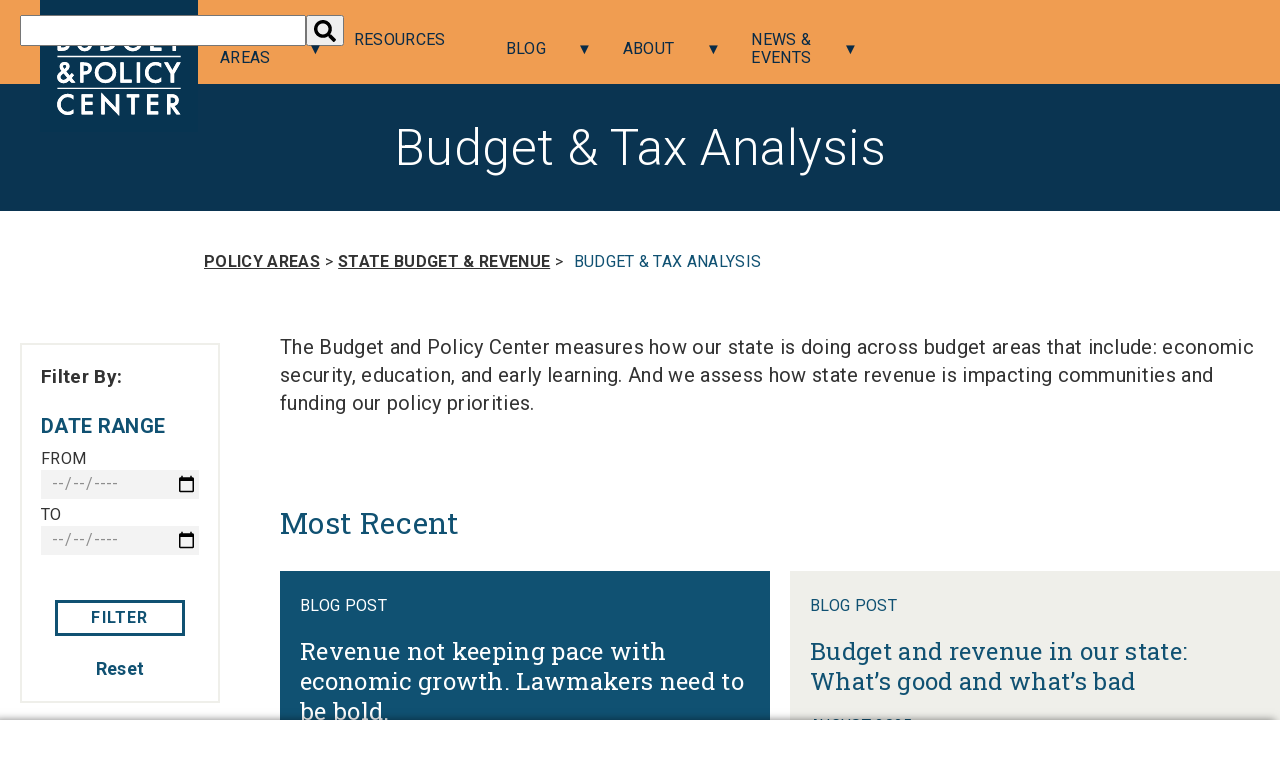

--- FILE ---
content_type: text/html; charset=UTF-8
request_url: https://budgetandpolicy.org/policy-priorities/state-budget-revenue/budget-analysis/page/4/?pp=48
body_size: 388493
content:
<!DOCTYPE html>
<html lang="en-US">
<head>
  <META HTTP-EQUIV="Content-type" CONTENT="text/html; charset=UTF-8">
  <title>Budget &amp; Tax Analysis - Page 4 of 19 - Budget and Policy Center</title>
<link data-rocket-preload as="style" href="https://fonts.googleapis.com/css?family=Roboto%20Slab%3A300%2C400%2C400i%2C700%7CRoboto%3A300%2C400%2C400i%2C700&#038;display=swap" rel="preload">
<link href="https://fonts.googleapis.com/css?family=Roboto%20Slab%3A300%2C400%2C400i%2C700%7CRoboto%3A300%2C400%2C400i%2C700&#038;display=swap" media="print" onload="this.media=&#039;all&#039;" rel="stylesheet">
<noscript data-wpr-hosted-gf-parameters=""><link rel="stylesheet" href="https://fonts.googleapis.com/css?family=Roboto%20Slab%3A300%2C400%2C400i%2C700%7CRoboto%3A300%2C400%2C400i%2C700&#038;display=swap"></noscript>
  <meta name="viewport" content="width=device-width"/>
  <link rel="profile" href="http://gmpg.org/xfn/11"/>
  <link rel="pingback" href="https://budgetandpolicy.org/xmlrpc.php"/>
  <link rel="shortcut icon" type="image/x-icon" href="https://budgetandpolicy.org/wp-content/themes/wsbpc/favicon.ico" />
  
  <script defer src="https://use.fontawesome.com/releases/v5.3.1/js/all.js"
          integrity="sha384-kW+oWsYx3YpxvjtZjFXqazFpA7UP/MbiY4jvs+RWZo2+N94PFZ36T6TFkc9O3qoB"
          crossorigin="anonymous"></script>
    <!-- Global site tag (gtag.js) - Google Analytics -->
  <script async src="https://www.googletagmanager.com/gtag/js?id=UA-63652596-1"></script>
  <script>
    window.dataLayer = window.dataLayer || [];
    function gtag(){dataLayer.push(arguments);}
    gtag('js', new Date());

    gtag('config', 'UA-63652596-1');
  </script>
  
    <meta name='robots' content='index, follow, max-image-preview:large, max-snippet:-1, max-video-preview:-1' />
	<style>img:is([sizes="auto" i], [sizes^="auto," i]) { contain-intrinsic-size: 3000px 1500px }</style>
	
	<!-- This site is optimized with the Yoast SEO plugin v26.8 - https://yoast.com/product/yoast-seo-wordpress/ -->
	<meta name="description" content="The Budget and Policy Center measures how our state is doing across budget areas that include: economic security, education, and early learning. And we assess how state revenue is impacting communities and funding our policy priorities." />
	<link rel="canonical" href="https://budgetandpolicy.org/policy-priorities/state-budget-revenue/budget-analysis/page/4/" />
	<link rel="prev" href="https://budgetandpolicy.org/policy-priorities/state-budget-revenue/budget-analysis/page/3/" />
	<link rel="next" href="https://budgetandpolicy.org/policy-priorities/state-budget-revenue/budget-analysis/page/5/" />
	<meta property="og:locale" content="en_US" />
	<meta property="og:type" content="article" />
	<meta property="og:title" content="Budget &amp; Tax Analysis - Page 4 of 19 - Budget and Policy Center" />
	<meta property="og:description" content="The Budget and Policy Center measures how our state is doing across budget areas that include: economic security, education, and early learning. And we assess how state revenue is impacting communities and funding our policy priorities." />
	<meta property="og:url" content="https://budgetandpolicy.org/policy-priorities/state-budget-revenue/budget-analysis/" />
	<meta property="og:site_name" content="Budget and Policy Center" />
	<meta name="twitter:card" content="summary_large_image" />
	<meta name="twitter:site" content="@budget_policy" />
	<script type="application/ld+json" class="yoast-schema-graph">{"@context":"https://schema.org","@graph":[{"@type":"CollectionPage","@id":"https://budgetandpolicy.org/policy-priorities/state-budget-revenue/budget-analysis/","url":"https://budgetandpolicy.org/policy-priorities/state-budget-revenue/budget-analysis/page/4/","name":"Budget &amp; Tax Analysis - Page 4 of 19 - Budget and Policy Center","isPartOf":{"@id":"https://budgetandpolicy.org/#website"},"primaryImageOfPage":{"@id":"https://budgetandpolicy.org/policy-priorities/state-budget-revenue/budget-analysis/page/4/#primaryimage"},"image":{"@id":"https://budgetandpolicy.org/policy-priorities/state-budget-revenue/budget-analysis/page/4/#primaryimage"},"thumbnailUrl":"https://budgetandpolicy.org/wp-content/uploads/2021/04/2021-Budget-Analysis-featured.png","description":"The Budget and Policy Center measures how our state is doing across budget areas that include: economic security, education, and early learning. And we assess how state revenue is impacting communities and funding our policy priorities.","breadcrumb":{"@id":"https://budgetandpolicy.org/policy-priorities/state-budget-revenue/budget-analysis/page/4/#breadcrumb"},"inLanguage":"en-US"},{"@type":"ImageObject","inLanguage":"en-US","@id":"https://budgetandpolicy.org/policy-priorities/state-budget-revenue/budget-analysis/page/4/#primaryimage","url":"https://budgetandpolicy.org/wp-content/uploads/2021/04/2021-Budget-Analysis-featured.png","contentUrl":"https://budgetandpolicy.org/wp-content/uploads/2021/04/2021-Budget-Analysis-featured.png","width":1400,"height":1174,"caption":"Clicking image opens blog post."},{"@type":"BreadcrumbList","@id":"https://budgetandpolicy.org/policy-priorities/state-budget-revenue/budget-analysis/page/4/#breadcrumb","itemListElement":[{"@type":"ListItem","position":1,"name":"Home","item":"https://budgetandpolicy.org/"},{"@type":"ListItem","position":2,"name":"State Budget &amp; Revenue","item":"https://budgetandpolicy.org/policy-priorities/state-budget-revenue/"},{"@type":"ListItem","position":3,"name":"Budget &amp; Tax Analysis"}]},{"@type":"WebSite","@id":"https://budgetandpolicy.org/#website","url":"https://budgetandpolicy.org/","name":"Budget and Policy Center","description":"Budget and Policy Center","publisher":{"@id":"https://budgetandpolicy.org/#organization"},"potentialAction":[{"@type":"SearchAction","target":{"@type":"EntryPoint","urlTemplate":"https://budgetandpolicy.org/?s={search_term_string}"},"query-input":{"@type":"PropertyValueSpecification","valueRequired":true,"valueName":"search_term_string"}}],"inLanguage":"en-US"},{"@type":"Organization","@id":"https://budgetandpolicy.org/#organization","name":"Budget and Policy Center","url":"https://budgetandpolicy.org/","logo":{"@type":"ImageObject","inLanguage":"en-US","@id":"https://budgetandpolicy.org/#/schema/logo/image/","url":"https://budgetandpolicy.org/wp-content/uploads/2018/12/logo.png","contentUrl":"https://budgetandpolicy.org/wp-content/uploads/2018/12/logo.png","width":158,"height":120,"caption":"Budget and Policy Center"},"image":{"@id":"https://budgetandpolicy.org/#/schema/logo/image/"},"sameAs":["https://www.facebook.com/budgetandpolicy","https://x.com/budget_policy","https://www.linkedin.com/company/wa-budget-policy/","https://www.youtube.com/channel/UCT-QP8wimQJqDWuAcW-g1bw/videos"]}]}</script>
	<!-- / Yoast SEO plugin. -->


<link rel='dns-prefetch' href='//ajax.googleapis.com' />
<link rel='dns-prefetch' href='//www.googletagmanager.com' />
<link href='https://fonts.gstatic.com' crossorigin rel='preconnect' />
<script type="text/javascript" id="wpp-js" src="https://budgetandpolicy.org/wp-content/plugins/wordpress-popular-posts/assets/js/wpp.min.js?ver=7.3.6" data-sampling="0" data-sampling-rate="100" data-api-url="https://budgetandpolicy.org/wp-json/wordpress-popular-posts" data-post-id="0" data-token="709a439aae" data-lang="0" data-debug="0"></script>
<link rel="alternate" type="application/rss+xml" title="Budget and Policy Center &raquo; Budget &amp; Tax Analysis Category Feed" href="https://budgetandpolicy.org/policy-priorities/state-budget-revenue/budget-analysis/feed/" />
<style id='wp-emoji-styles-inline-css' type='text/css'>

	img.wp-smiley, img.emoji {
		display: inline !important;
		border: none !important;
		box-shadow: none !important;
		height: 1em !important;
		width: 1em !important;
		margin: 0 0.07em !important;
		vertical-align: -0.1em !important;
		background: none !important;
		padding: 0 !important;
	}
</style>
<link rel='stylesheet' id='wp-block-library-css' href='https://budgetandpolicy.org/wp-includes/css/dist/block-library/style.min.css?ver=6.8.3' type='text/css' media='all' />
<style id='classic-theme-styles-inline-css' type='text/css'>
/*! This file is auto-generated */
.wp-block-button__link{color:#fff;background-color:#32373c;border-radius:9999px;box-shadow:none;text-decoration:none;padding:calc(.667em + 2px) calc(1.333em + 2px);font-size:1.125em}.wp-block-file__button{background:#32373c;color:#fff;text-decoration:none}
</style>
<style id='global-styles-inline-css' type='text/css'>
:root{--wp--preset--aspect-ratio--square: 1;--wp--preset--aspect-ratio--4-3: 4/3;--wp--preset--aspect-ratio--3-4: 3/4;--wp--preset--aspect-ratio--3-2: 3/2;--wp--preset--aspect-ratio--2-3: 2/3;--wp--preset--aspect-ratio--16-9: 16/9;--wp--preset--aspect-ratio--9-16: 9/16;--wp--preset--color--black: #000000;--wp--preset--color--cyan-bluish-gray: #abb8c3;--wp--preset--color--white: #ffffff;--wp--preset--color--pale-pink: #f78da7;--wp--preset--color--vivid-red: #cf2e2e;--wp--preset--color--luminous-vivid-orange: #ff6900;--wp--preset--color--luminous-vivid-amber: #fcb900;--wp--preset--color--light-green-cyan: #7bdcb5;--wp--preset--color--vivid-green-cyan: #00d084;--wp--preset--color--pale-cyan-blue: #8ed1fc;--wp--preset--color--vivid-cyan-blue: #0693e3;--wp--preset--color--vivid-purple: #9b51e0;--wp--preset--gradient--vivid-cyan-blue-to-vivid-purple: linear-gradient(135deg,rgba(6,147,227,1) 0%,rgb(155,81,224) 100%);--wp--preset--gradient--light-green-cyan-to-vivid-green-cyan: linear-gradient(135deg,rgb(122,220,180) 0%,rgb(0,208,130) 100%);--wp--preset--gradient--luminous-vivid-amber-to-luminous-vivid-orange: linear-gradient(135deg,rgba(252,185,0,1) 0%,rgba(255,105,0,1) 100%);--wp--preset--gradient--luminous-vivid-orange-to-vivid-red: linear-gradient(135deg,rgba(255,105,0,1) 0%,rgb(207,46,46) 100%);--wp--preset--gradient--very-light-gray-to-cyan-bluish-gray: linear-gradient(135deg,rgb(238,238,238) 0%,rgb(169,184,195) 100%);--wp--preset--gradient--cool-to-warm-spectrum: linear-gradient(135deg,rgb(74,234,220) 0%,rgb(151,120,209) 20%,rgb(207,42,186) 40%,rgb(238,44,130) 60%,rgb(251,105,98) 80%,rgb(254,248,76) 100%);--wp--preset--gradient--blush-light-purple: linear-gradient(135deg,rgb(255,206,236) 0%,rgb(152,150,240) 100%);--wp--preset--gradient--blush-bordeaux: linear-gradient(135deg,rgb(254,205,165) 0%,rgb(254,45,45) 50%,rgb(107,0,62) 100%);--wp--preset--gradient--luminous-dusk: linear-gradient(135deg,rgb(255,203,112) 0%,rgb(199,81,192) 50%,rgb(65,88,208) 100%);--wp--preset--gradient--pale-ocean: linear-gradient(135deg,rgb(255,245,203) 0%,rgb(182,227,212) 50%,rgb(51,167,181) 100%);--wp--preset--gradient--electric-grass: linear-gradient(135deg,rgb(202,248,128) 0%,rgb(113,206,126) 100%);--wp--preset--gradient--midnight: linear-gradient(135deg,rgb(2,3,129) 0%,rgb(40,116,252) 100%);--wp--preset--font-size--small: 13px;--wp--preset--font-size--medium: 20px;--wp--preset--font-size--large: 36px;--wp--preset--font-size--x-large: 42px;--wp--preset--spacing--20: 0.44rem;--wp--preset--spacing--30: 0.67rem;--wp--preset--spacing--40: 1rem;--wp--preset--spacing--50: 1.5rem;--wp--preset--spacing--60: 2.25rem;--wp--preset--spacing--70: 3.38rem;--wp--preset--spacing--80: 5.06rem;--wp--preset--shadow--natural: 6px 6px 9px rgba(0, 0, 0, 0.2);--wp--preset--shadow--deep: 12px 12px 50px rgba(0, 0, 0, 0.4);--wp--preset--shadow--sharp: 6px 6px 0px rgba(0, 0, 0, 0.2);--wp--preset--shadow--outlined: 6px 6px 0px -3px rgba(255, 255, 255, 1), 6px 6px rgba(0, 0, 0, 1);--wp--preset--shadow--crisp: 6px 6px 0px rgba(0, 0, 0, 1);}:where(.is-layout-flex){gap: 0.5em;}:where(.is-layout-grid){gap: 0.5em;}body .is-layout-flex{display: flex;}.is-layout-flex{flex-wrap: wrap;align-items: center;}.is-layout-flex > :is(*, div){margin: 0;}body .is-layout-grid{display: grid;}.is-layout-grid > :is(*, div){margin: 0;}:where(.wp-block-columns.is-layout-flex){gap: 2em;}:where(.wp-block-columns.is-layout-grid){gap: 2em;}:where(.wp-block-post-template.is-layout-flex){gap: 1.25em;}:where(.wp-block-post-template.is-layout-grid){gap: 1.25em;}.has-black-color{color: var(--wp--preset--color--black) !important;}.has-cyan-bluish-gray-color{color: var(--wp--preset--color--cyan-bluish-gray) !important;}.has-white-color{color: var(--wp--preset--color--white) !important;}.has-pale-pink-color{color: var(--wp--preset--color--pale-pink) !important;}.has-vivid-red-color{color: var(--wp--preset--color--vivid-red) !important;}.has-luminous-vivid-orange-color{color: var(--wp--preset--color--luminous-vivid-orange) !important;}.has-luminous-vivid-amber-color{color: var(--wp--preset--color--luminous-vivid-amber) !important;}.has-light-green-cyan-color{color: var(--wp--preset--color--light-green-cyan) !important;}.has-vivid-green-cyan-color{color: var(--wp--preset--color--vivid-green-cyan) !important;}.has-pale-cyan-blue-color{color: var(--wp--preset--color--pale-cyan-blue) !important;}.has-vivid-cyan-blue-color{color: var(--wp--preset--color--vivid-cyan-blue) !important;}.has-vivid-purple-color{color: var(--wp--preset--color--vivid-purple) !important;}.has-black-background-color{background-color: var(--wp--preset--color--black) !important;}.has-cyan-bluish-gray-background-color{background-color: var(--wp--preset--color--cyan-bluish-gray) !important;}.has-white-background-color{background-color: var(--wp--preset--color--white) !important;}.has-pale-pink-background-color{background-color: var(--wp--preset--color--pale-pink) !important;}.has-vivid-red-background-color{background-color: var(--wp--preset--color--vivid-red) !important;}.has-luminous-vivid-orange-background-color{background-color: var(--wp--preset--color--luminous-vivid-orange) !important;}.has-luminous-vivid-amber-background-color{background-color: var(--wp--preset--color--luminous-vivid-amber) !important;}.has-light-green-cyan-background-color{background-color: var(--wp--preset--color--light-green-cyan) !important;}.has-vivid-green-cyan-background-color{background-color: var(--wp--preset--color--vivid-green-cyan) !important;}.has-pale-cyan-blue-background-color{background-color: var(--wp--preset--color--pale-cyan-blue) !important;}.has-vivid-cyan-blue-background-color{background-color: var(--wp--preset--color--vivid-cyan-blue) !important;}.has-vivid-purple-background-color{background-color: var(--wp--preset--color--vivid-purple) !important;}.has-black-border-color{border-color: var(--wp--preset--color--black) !important;}.has-cyan-bluish-gray-border-color{border-color: var(--wp--preset--color--cyan-bluish-gray) !important;}.has-white-border-color{border-color: var(--wp--preset--color--white) !important;}.has-pale-pink-border-color{border-color: var(--wp--preset--color--pale-pink) !important;}.has-vivid-red-border-color{border-color: var(--wp--preset--color--vivid-red) !important;}.has-luminous-vivid-orange-border-color{border-color: var(--wp--preset--color--luminous-vivid-orange) !important;}.has-luminous-vivid-amber-border-color{border-color: var(--wp--preset--color--luminous-vivid-amber) !important;}.has-light-green-cyan-border-color{border-color: var(--wp--preset--color--light-green-cyan) !important;}.has-vivid-green-cyan-border-color{border-color: var(--wp--preset--color--vivid-green-cyan) !important;}.has-pale-cyan-blue-border-color{border-color: var(--wp--preset--color--pale-cyan-blue) !important;}.has-vivid-cyan-blue-border-color{border-color: var(--wp--preset--color--vivid-cyan-blue) !important;}.has-vivid-purple-border-color{border-color: var(--wp--preset--color--vivid-purple) !important;}.has-vivid-cyan-blue-to-vivid-purple-gradient-background{background: var(--wp--preset--gradient--vivid-cyan-blue-to-vivid-purple) !important;}.has-light-green-cyan-to-vivid-green-cyan-gradient-background{background: var(--wp--preset--gradient--light-green-cyan-to-vivid-green-cyan) !important;}.has-luminous-vivid-amber-to-luminous-vivid-orange-gradient-background{background: var(--wp--preset--gradient--luminous-vivid-amber-to-luminous-vivid-orange) !important;}.has-luminous-vivid-orange-to-vivid-red-gradient-background{background: var(--wp--preset--gradient--luminous-vivid-orange-to-vivid-red) !important;}.has-very-light-gray-to-cyan-bluish-gray-gradient-background{background: var(--wp--preset--gradient--very-light-gray-to-cyan-bluish-gray) !important;}.has-cool-to-warm-spectrum-gradient-background{background: var(--wp--preset--gradient--cool-to-warm-spectrum) !important;}.has-blush-light-purple-gradient-background{background: var(--wp--preset--gradient--blush-light-purple) !important;}.has-blush-bordeaux-gradient-background{background: var(--wp--preset--gradient--blush-bordeaux) !important;}.has-luminous-dusk-gradient-background{background: var(--wp--preset--gradient--luminous-dusk) !important;}.has-pale-ocean-gradient-background{background: var(--wp--preset--gradient--pale-ocean) !important;}.has-electric-grass-gradient-background{background: var(--wp--preset--gradient--electric-grass) !important;}.has-midnight-gradient-background{background: var(--wp--preset--gradient--midnight) !important;}.has-small-font-size{font-size: var(--wp--preset--font-size--small) !important;}.has-medium-font-size{font-size: var(--wp--preset--font-size--medium) !important;}.has-large-font-size{font-size: var(--wp--preset--font-size--large) !important;}.has-x-large-font-size{font-size: var(--wp--preset--font-size--x-large) !important;}
:where(.wp-block-post-template.is-layout-flex){gap: 1.25em;}:where(.wp-block-post-template.is-layout-grid){gap: 1.25em;}
:where(.wp-block-columns.is-layout-flex){gap: 2em;}:where(.wp-block-columns.is-layout-grid){gap: 2em;}
:root :where(.wp-block-pullquote){font-size: 1.5em;line-height: 1.6;}
</style>
<link rel='stylesheet' id='bcct_style-css' href='https://budgetandpolicy.org/wp-content/plugins/better-click-to-tweet/assets/css/styles.css?ver=3.0' type='text/css' media='all' />
<link rel='stylesheet' id='wordpress-popular-posts-css-css' href='https://budgetandpolicy.org/wp-content/plugins/wordpress-popular-posts/assets/css/wpp.css?ver=7.3.6' type='text/css' media='all' />
<link rel='stylesheet' id='style-css' href='https://budgetandpolicy.org/wp-content/themes/wsbpc/style.1761872960.css?ver=5.7' type='text/css' media='all' />
<link rel='stylesheet' id='owl-carousel-styles-css' href='https://budgetandpolicy.org/wp-content/themes/wsbpc/css/owl.carousel.min.css?ver=6.8.3' type='text/css' media='all' />
<link rel='stylesheet' id='owl-carousel-theme-css' href='https://budgetandpolicy.org/wp-content/themes/wsbpc/css/owl.theme.default.min.css?ver=6.8.3' type='text/css' media='all' />
<link rel='stylesheet' id='animate-css' href='https://budgetandpolicy.org/wp-content/themes/wsbpc/css/animate.css?ver=6.8.3' type='text/css' media='all' />
<link rel='stylesheet' id='tablepress-default-css' href='https://budgetandpolicy.org/wp-content/plugins/tablepress/css/build/default.css?ver=3.2.6' type='text/css' media='all' />
<script type="text/javascript" src="//ajax.googleapis.com/ajax/libs/jquery/2.2.4/jquery.min.js?ver=2.0.s" id="jquery-js"></script>

<!-- Google tag (gtag.js) snippet added by Site Kit -->
<!-- Google Analytics snippet added by Site Kit -->
<script type="text/javascript" src="https://www.googletagmanager.com/gtag/js?id=G-H6XSGCLQ01" id="google_gtagjs-js" async></script>
<script type="text/javascript" id="google_gtagjs-js-after">
/* <![CDATA[ */
window.dataLayer = window.dataLayer || [];function gtag(){dataLayer.push(arguments);}
gtag("set","linker",{"domains":["budgetandpolicy.org"]});
gtag("js", new Date());
gtag("set", "developer_id.dZTNiMT", true);
gtag("config", "G-H6XSGCLQ01");
/* ]]> */
</script>
<link rel="https://api.w.org/" href="https://budgetandpolicy.org/wp-json/" /><link rel="alternate" title="JSON" type="application/json" href="https://budgetandpolicy.org/wp-json/wp/v2/categories/37" /><link rel="EditURI" type="application/rsd+xml" title="RSD" href="https://budgetandpolicy.org/xmlrpc.php?rsd" />
<meta name="generator" content="Site Kit by Google 1.170.0" />            <style id="wpp-loading-animation-styles">@-webkit-keyframes bgslide{from{background-position-x:0}to{background-position-x:-200%}}@keyframes bgslide{from{background-position-x:0}to{background-position-x:-200%}}.wpp-widget-block-placeholder,.wpp-shortcode-placeholder{margin:0 auto;width:60px;height:3px;background:#dd3737;background:linear-gradient(90deg,#dd3737 0%,#571313 10%,#dd3737 100%);background-size:200% auto;border-radius:3px;-webkit-animation:bgslide 1s infinite linear;animation:bgslide 1s infinite linear}</style>
            	<style type="text/css" id="wsbpc-inline-style">
		/**
		 * TablePress table Style
		 */
		.dataTables_wrapper .dataTables_length, 
		.dataTables_wrapper .dataTables_filter,
		.dataTables_wrapper .dataTables_info,
		.dataTables_wrapper .dataTables_paginate
		{
			margin: 20px 0px 20px;
		}
		.dataTables_wrapper .dataTables_length{
			margin-top: 25px;
		}
		.dataTables_wrapper .dataTables_filter input{
			border:solid 2px #105172;
			padding:5px 7px;
		}
		.dataTables_wrapper .dataTables_filter input:focus{
			outline:none;
		}
		.dataTables_wrapper .dataTables_paginate .paginate_button
		{
			color: #105172 !important;
			text-decoration: none;
			font-weight: normal;
		}
		.dataTables_wrapper .dataTables_paginate .paginate_button.disabled
		{
			color: #10517266 !important;
		}
		.dataTables_wrapper .dataTables_paginate .paginate_button:before,
		.dataTables_wrapper .dataTables_paginate .paginate_button:after
		{
			color: #105172 !important;
			text-shadow:none !important;
		}
		.dataTables_wrapper .dataTables_paginate .paginate_button.disabled:before,
		.dataTables_wrapper .dataTables_paginate .paginate_button.disabled:after
		{
			color: #10517266 !important;
			text-shadow:none !important;
		}
		table.bp-table{
			margin-bottom: 20px;
		}
		table.bp-table td{
			border:solid 1px #eff5fb;
		}
		table.bp-table tr{
			border-bottom-width:1px !important;
		}
		table.bp-table thead{
			border-top-width:1px !important;
		}
		table.bp-table thead th{
			background: #f16543;
			border:none;
			transition:all .2s ease;
		}
		table.bp-table thead th:hover{
			background: #105172 !important;
		}
		table.bp-table th{
			padding: 15px;
		}
		table.bp-table caption{
			margin-top: 20px !important;
		}
		table.bp-table .odd{
			background-color:transparent !important;
		}
		table.bp-table .odd td{
			background-color: #f165430f;
		}
		table.bp-table tr td{
			transition:all 0.2s ease;
		}
		table.bp-table tr:hover td{
			background-color: #f165431a !important;
		}
		.dataTables_wrapper .tablepress{
			margin-bottom: 20px;
		}
		/**
		 * Menu Style
		 */
		.main-sidebar__menus ul.main-sidebar__main-menu li.main-sidebar__menu-head{
			padding:0;
		}
		.main-sidebar__menus ul.main-sidebar__main-menu li.main-sidebar__menu-head .main-sidebar__menu-title a{
			display:inline-block;
			padding: 16px 30px;
			width:100%;
		}
		.main-sidebar__menus ul.main-sidebar__main-menu li.main-sidebar__menu-head.has-dropdown .main-sidebar__menu-list{
			padding: 0;
			padding-top:20px;
			padding-bottom: 20px;
		}
		.main-sidebar__menus ul.main-sidebar__main-menu li.main-sidebar__menu-head.has-dropdown ul.main-sidebar__menu-list li.menu-item{
			padding-bottom: 0;
		}
		.main-sidebar__menus ul.main-sidebar__main-menu li.main-sidebar__menu-head.has-dropdown ul.main-sidebar__menu-list li.menu-item a{
			padding: 10px 20px;
			display:inline-block;
			width:100%;
		}
		/* call out box */
		.post-single.content .call-out-box {
			font-size: 18px;
			line-height: 28px;
			width:100% !important;
		}
		.post-single.content h2{
			font-size: 24px;
			font-weight: bold;
		}
		/* pullquote with image */
		.post-single .pullquote-with-image {
			display: flex;
			align-items:center;
			border-top: 2px solid #f09d51;
			border-bottom: 2px solid #f09d51;
			text-align: center;
			position: relative;
			padding: 50px 0px;
			margin: 30px 0;
			font-family: 'Roboto Slab', serif;
			font-size: 24px;
			line-height: 30px;
			color: #105272;
		}
		.post-single .pullquote-with-image .pullquote-img-wrapper{
			width:30%;
			max-width:170px;
		}
		.post-single .pullquote-with-image .pullquote-content-wrapper{
			width:70%;
			position: relative;
			padding: 0px 0px 0px 50px;
			margin-left: 30px;
			text-align: left;
		}
		.post-single  .pullquote-with-image .pullquote__attribute {
			font-family: 'Roboto', sans-serif;
			font-size: 16px;
		}
		.post-single .pullquote-with-image .pullquote-content-wrapper:before,
		.post-single .pullquote-with-image .pullquote-content-wrapper:after {
			font-size: 70px;
			color: #b7cedf;
			font-family: 'Roboto Slab', serif;
			position: absolute;
		}
		.post-single .pullquote-with-image .pullquote-content-wrapper:before {
			content: '\201C';
			top: 36px;
			left: 0;
		}

		.post-single .pullquote-with-image .pullquote-content-wrapper:after {
			content: '\201D';
			right: 0;
			bottom: -12px;
		}

		.post-single .pq-featured-item blockquote {
			color: #e0dfd5;
		}
		/* click to tweet */
		.bctt-click-to-tweet{
			border:solid 2px #f09d51;
			color: #105272;
		}
		.bctt-click-to-tweet .bctt-ctt-text a{
			color: #105272 !important;
			font-weight: normal;
			font-size: 24px;
		}
		.bctt-click-to-tweet{
			display:flex;
			align-items:center;
		}
		.bctt-click-to-tweet .twitter-icon{
			width:30px;
			height: 30px;
			background:#105272;
			display: inline-block;
			/* background: url(''); */
			-webkit-mask: url('https://budgetandpolicy.org/wp-content/themes/wsbpc/img/twitter-icon.svg') no-repeat 100% 100%;
    		mask: url('https://budgetandpolicy.org/wp-content/themes/wsbpc/img/twitter-icon.svg') no-repeat 100% 100%;
			-webkit-mask-size: cover;
  			mask-size: cover;
  			background-color: #105272;
			/* background-repeat: no-repeat; */
			/* background-size:cover; */
			margin-right: 15px;
		}
		.bctt-click-to-tweet .bctt-ctt-btn{
			display:none;
		}
		.gform_wrapper form .gfield_radio .gchoice input{
			width:auto !important;
			margin-top: 2px !important;
		}
		/**
		 * Heading style update
		 *
		 * @return void
		 */
		.page-content h2,
		.post-single h2{
			font-size: 28px !important;
			font-weight: 700 !important;
			font-family: 'Roboto Slab', serif !important;
		}
		.page-content h3,
		.post-single h3{
			font-size: 24px !important;
			font-weight: 400 !important;
			font-family: 'Roboto Slab', serif !important;
		}
		/**
		 * Remove number of post to show from in the media page
		 *
		 * @return void
		 */
		body.page-template-template-page-in-the-media .pagination-per-page{
			/* display: none; */
		}
	</style>
	<script type="text/javascript" src="//script.crazyegg.com/pages/scripts/0032/8548.js" async="async" ></script>		<style type="text/css" id="wp-custom-css">
			html {
	overflow-x: hidden;
}
.gform_wrapper .gfield_required {
	display: inline-block !important
}
img {
	height: auto;
}
.postid-8033 .about-author {
	display: none;
}

.page-id-84 .two-column-layout__icon-tagline {
	margin-bottom: .25rem
}

.bctt-click-to-tweet{
	flex-wrap: wrap;	
}

.bctt-click-to-tweet .bctt-ctt-text{
	flex-basis: 90%;
}

.bctt-click-to-tweet .bctt-ctt-btn{
	display: block;
	flex-basis: 100%;
	max-width: 138px;
	background-position-y: 15px;
}
.policy-topics .wrapper::after{
	content:none;
}


@media screen and (max-width: 899px) {
	.second-wrapper .home-hero__text{
	display: none;
	}
}
@media screen and (min-width: 900px) {
	.full-width-search{
		display: none !important;
	}
	
		 .main-sidebar__menus {
	display: block !important;
}
	
	    #searchform {
        width: 6%;
	}
	    #menu-main-menu {
        left: 170px
}
	.expanded-searchbar {
		width: 80% !important;
	}
}
@media (min-width: 899px) and (max-width: 1266px)  {
	.main-sidebar__menu-title a{
		font-size: 16px;
		padding-left: 10px !important;
	}
	#menu-main-menu {
		 left: 144px;;
	}
	
		.expanded-searchbar {
		width: 75% !important;
	}
}

.second-wrapper .home-hero__text{
	font-size: 30px;
}

.home-blog__heading{
	font-size: 36px;
}

@media (max-width: 899px) {
  .has-dropdown .main-sidebar__menu-title {
    display: inline-flex;
    align-items: center;
    gap: 0.4em;
  }
	. .has-dropdown > .main-sidebar__menu-list{
		position: relative !important;
	}
  .has-dropdown .main-sidebar__menu-title::after {
		position: relative;
    left: -27px;
    content: "▼";
    font-size: 0.7em;
    transition: transform 0.3s ease;
    transform-origin: center;
  }

  .main-sidebar__menu-head--expanded .main-sidebar__menu-title::after {
    transform: rotate(180deg);
  }
}

.home-hero {
	height: 263px;
}
.home-hero__panel{
	padding: 0;
}

.vertical-line{
	height: 128px;
}

.owl-stage-outer{
	height: 310px;
}

	
/* tablet */

 @media (min-width: 899px) and (max-width: 1266px) {
	 
	 #searchform {
        width: 10%;
	}
	 


}

@media screen and (max-width: 600px) {
.owl-stage-outer {
    height: 640px;
}

}

.home-hero__subheading{
	font-size: 18px !important;
}

.policy-overview{
	margin-top: 30px;
}

.home .v-pad {
	padding-bottom: 0;
}

.top-banner__image{
	margin-bottom: 20px;
}

.home-slider__slide{
	height: 0;
}

a.bluesky {
	margin-top: 3px;
  color: #c7cacf;
  transition: color 0.25s ease;
  text-decoration: none !important;
}
		</style>
		  <meta name="generator" content="WP Rocket 3.20.3" data-wpr-features="wpr_desktop" /></head>
<body class="archive paged category category-budget-analysis category-37 paged-4 category-paged-4 wp-theme-wsbpc single-policy_subtopic">

<header class="home-header home-header--solid">
  <div class="home-header__orange-area wrapper">

          <div class="main-sidebar">
      <div class="main-sidebar__top-section">
        <a href="https://budgetandpolicy.org" class="site-logo"><svg version="1.1" xmlns:x="&ns_extend;" xmlns:i="&ns_ai;" xmlns:graph="&ns_graphs;"
	 xmlns="http://www.w3.org/2000/svg" xmlns:xlink="http://www.w3.org/1999/xlink" x="0px" y="0px" viewBox="0 0 270.7 226"
	 style="enable-background:new 0 0 270.7 226; display: block; width: 158px;" xml:space="preserve">
<style type="text/css">
	.st0{display:none;}
	.st1{display:inline;}
	.st2{clip-path:url(#SVGID_2_);fill:#174A7C;}
	.st3{clip-path:url(#SVGID_2_);fill:#FFFFFF;}
	.st4{clip-path:url(#SVGID_2_);fill:none;stroke:#FFFFFF;stroke-width:0.6015;stroke-miterlimit:3.864;}
	.st5{clip-path:url(#SVGID_2_);fill:none;stroke:#FFFFFF;stroke-width:1.8045;stroke-miterlimit:3.864;}
	.st6{clip-path:url(#SVGID_2_);fill:none;stroke:#FFFFFF;stroke-width:2.3067;stroke-miterlimit:3.864;}
	.st7{clip-path:url(#SVGID_4_);fill:#073451;}
	.st8{clip-path:url(#SVGID_4_);fill:#FFFFFF;stroke:#FFFFFF;}
	.st9{clip-path:url(#SVGID_4_);fill:#FFFFFF;stroke:#FFFFFF;stroke-width:0.6034;stroke-miterlimit:3.864;}
	.st10{clip-path:url(#SVGID_4_);fill:#FFFFFF;stroke:#FFFFFF;stroke-width:1.8101;stroke-miterlimit:3.864;}
	.st11{clip-path:url(#SVGID_4_);fill:#FFFFFF;stroke:#FFFFFF;stroke-width:2.3138;stroke-miterlimit:3.864;}
	.st12{display:none;clip-path:url(#SVGID_4_);fill:#174A7C;}
</style>
<switch>
	<foreignObject requiredExtensions="&ns_ai;" x="0" y="0" width="1" height="1">
		<i:pgfRef  xlink:href="#adobe_illustrator_pgf">
		</i:pgfRef>
	</foreignObject>
	<g i:extraneous="self">
		<g id="Layer_1" class="st0">
			<g class="st1">
				<defs>
					<rect id="SVGID_1_" x="0.8" y="1.4" width="271.3" height="258.7"/>
				</defs>
				<clipPath id="SVGID_2_">
					<use xlink:href="#SVGID_1_"  style="overflow:visible;"/>
				</clipPath>
				<rect x="0.8" y="1.4" class="st2" width="269.9" height="225.3"/>
				<path class="st3" d="M30.8,31.3h1.7l0.9,6.2l0.1,0.9c0.1,0.5,0.1,1,0.2,1.4l0.1,1.1c0,0,0,0.1,0,0.2c0,0.1,0,0.2,0,0.3l0-0.4
					c0.1-0.8,0.1-1.5,0.2-2.1c0.1-0.6,0.2-1.2,0.3-1.8l1-5.8h1.4l0.9,5.6c0.1,0.8,0.2,1.6,0.3,2.3c0.1,0.7,0.2,1.4,0.2,2
					c0.1-0.7,0.1-1.3,0.2-2c0.1-0.6,0.2-1.3,0.2-1.9l0.1-0.9l0.8-5.3h1.7L39,44.7h-1.4l-0.9-5.8c0,0,0-0.1,0-0.3
					c0-0.2-0.1-0.4-0.1-0.7l-0.2-1.3c0-0.1,0-0.3-0.1-0.5c0-0.2,0-0.5-0.1-0.8l0-0.6c0,0.1,0,0.2,0,0.3c0,0.1,0,0.2,0,0.2
					c0,0.4-0.1,0.7-0.1,0.9c0,0.2,0,0.3,0,0.4l-0.2,1.3c0,0.3-0.1,0.5-0.1,0.7c0,0.2,0,0.3-0.1,0.3l-1,5.8h-1.5L30.8,31.3z"/>
				<path class="st4" d="M30.8,31.3h1.7l0.9,6.2l0.1,0.9c0.1,0.5,0.1,1,0.2,1.4l0.1,1.1c0,0,0,0.1,0,0.2c0,0.1,0,0.2,0,0.3l0-0.4
					c0.1-0.8,0.1-1.5,0.2-2.1c0.1-0.6,0.2-1.2,0.3-1.8l1-5.8h1.4l0.9,5.6c0.1,0.8,0.2,1.6,0.3,2.3c0.1,0.7,0.2,1.4,0.2,2
					c0.1-0.7,0.1-1.3,0.2-2c0.1-0.6,0.2-1.3,0.2-1.9l0.1-0.9l0.8-5.3h1.7L39,44.7h-1.4l-0.9-5.8c0,0,0-0.1,0-0.3
					c0-0.2-0.1-0.4-0.1-0.7l-0.2-1.3c0-0.1,0-0.3-0.1-0.5c0-0.2,0-0.5-0.1-0.8l0-0.6c0,0.1,0,0.2,0,0.3c0,0.1,0,0.2,0,0.2
					c0,0.4-0.1,0.7-0.1,0.9c0,0.2,0,0.3,0,0.4l-0.2,1.3c0,0.3-0.1,0.5-0.1,0.7c0,0.2,0,0.3-0.1,0.3l-1,5.8h-1.5L30.8,31.3z"/>
				<path class="st3" d="M53.3,40.7l-0.4-2.1c-0.3-1.5-0.5-3-0.7-4.7c-0.1,0.8-0.2,1.6-0.3,2.5c-0.1,0.8-0.3,1.7-0.5,2.6l-0.3,1.7
					H53.3z M51.5,31.3H53l2.9,13.4H54l-0.5-2.6h-2.7l-0.5,2.6h-1.7L51.5,31.3z"/>
				<path class="st4" d="M53.3,40.7l-0.4-2.1c-0.3-1.5-0.5-3-0.7-4.7c-0.1,0.8-0.2,1.6-0.3,2.5c-0.1,0.8-0.3,1.7-0.5,2.6l-0.3,1.7
					H53.3z M51.5,31.3H53l2.9,13.4H54l-0.5-2.6h-2.7l-0.5,2.6h-1.7L51.5,31.3z"/>
				<path class="st3" d="M68.9,31.5v1.8c-0.6-0.4-1-0.6-1.5-0.6c-0.5,0-0.9,0.2-1.2,0.5c-0.3,0.3-0.5,0.7-0.5,1.3
					c0,0.5,0.1,0.9,0.3,1.2c0.1,0.2,0.3,0.4,0.5,0.7c0.3,0.3,0.6,0.6,1,1c0.7,0.7,1.2,1.4,1.5,1.9c0.3,0.5,0.4,1.2,0.4,1.9
					c0,1-0.3,1.9-0.9,2.6c-0.6,0.7-1.3,1-2.3,1c-0.8,0-1.4-0.2-2-0.6v-1.8c0.6,0.5,1.2,0.7,1.8,0.7c0.5,0,0.9-0.2,1.2-0.5
					c0.3-0.3,0.4-0.8,0.4-1.3c0-0.5-0.1-0.9-0.3-1.3c-0.1-0.2-0.3-0.4-0.5-0.6c-0.2-0.2-0.4-0.5-0.7-0.8c-0.5-0.5-0.8-0.9-1.1-1.2
					c-0.3-0.3-0.5-0.7-0.7-0.9c-0.3-0.5-0.4-1.2-0.4-1.9c0-1,0.3-1.9,0.8-2.5c0.5-0.6,1.3-0.9,2.2-0.9
					C67.7,31.1,68.3,31.2,68.9,31.5"/>
				<path class="st4" d="M68.9,31.5v1.8c-0.6-0.4-1-0.6-1.5-0.6c-0.5,0-0.9,0.2-1.2,0.5c-0.3,0.3-0.5,0.7-0.5,1.3
					c0,0.5,0.1,0.9,0.3,1.2c0.1,0.2,0.3,0.4,0.5,0.7c0.3,0.3,0.6,0.6,1,1c0.7,0.7,1.2,1.4,1.5,1.9c0.3,0.5,0.4,1.2,0.4,1.9
					c0,1-0.3,1.9-0.9,2.6c-0.6,0.7-1.3,1-2.3,1c-0.8,0-1.4-0.2-2-0.6v-1.8c0.6,0.5,1.2,0.7,1.8,0.7c0.5,0,0.9-0.2,1.2-0.5
					c0.3-0.3,0.4-0.8,0.4-1.3c0-0.5-0.1-0.9-0.3-1.3c-0.1-0.2-0.3-0.4-0.5-0.6c-0.2-0.2-0.4-0.5-0.7-0.8c-0.5-0.5-0.8-0.9-1.1-1.2
					c-0.3-0.3-0.5-0.7-0.7-0.9c-0.3-0.5-0.4-1.2-0.4-1.9c0-1,0.3-1.9,0.8-2.5c0.5-0.6,1.3-0.9,2.2-0.9
					C67.7,31.1,68.3,31.2,68.9,31.5z"/>
				<polygon class="st3" points="78.6,31.3 80.4,31.3 80.4,36.5 83,36.5 83,31.3 84.8,31.3 84.8,44.7 83,44.7 83,38.1 80.4,38.1
					80.4,44.7 78.6,44.7 				"/>
				<polygon class="st4" points="78.6,31.3 80.4,31.3 80.4,36.5 83,36.5 83,31.3 84.8,31.3 84.8,44.7 83,44.7 83,38.1 80.4,38.1
					80.4,44.7 78.6,44.7 				"/>
				<rect x="94.4" y="31.3" class="st3" width="1.8" height="13.4"/>
				<rect x="94.4" y="31.3" class="st4" width="1.8" height="13.4"/>
				<path class="st3" d="M105.8,31.3h1.7l1.8,5.4c0.5,1.5,1,3.1,1.4,4.8c-0.1-1-0.3-2-0.3-2.8c-0.1-0.8-0.1-1.6-0.1-2.4v-5h1.8v13.4
					h-1.7l-2-6c-0.2-0.6-0.4-1.1-0.5-1.7c-0.2-0.6-0.3-1.2-0.5-1.9c0-0.1,0-0.2-0.1-0.3c0-0.1-0.1-0.3-0.1-0.4c0,0.2,0,0.3,0,0.4
					c0,0.1,0,0.2,0,0.3l0.1,1.4l0.1,1.7c0,0.1,0,0.2,0,0.3c0,0.1,0,0.3,0,0.5l0.1,5.9h-1.8V31.3z"/>
				<path class="st4" d="M105.8,31.3h1.7l1.8,5.4c0.5,1.5,1,3.1,1.4,4.8c-0.1-1-0.3-2-0.3-2.8c-0.1-0.8-0.1-1.6-0.1-2.4v-5h1.8v13.4
					h-1.7l-2-6c-0.2-0.6-0.4-1.1-0.5-1.7c-0.2-0.6-0.3-1.2-0.5-1.9c0-0.1,0-0.2-0.1-0.3c0-0.1-0.1-0.3-0.1-0.4c0,0.2,0,0.3,0,0.4
					c0,0.1,0,0.2,0,0.3l0.1,1.4l0.1,1.7c0,0.1,0,0.2,0,0.3c0,0.1,0,0.3,0,0.5l0.1,5.9h-1.8V31.3z"/>
				<path class="st3" d="M124.9,37.6h3.3v0.5c0,2.6-0.2,4.4-0.7,5.3c-0.5,0.9-1.3,1.4-2.5,1.4c-1.3,0-2.2-0.5-2.7-1.6
					c-0.5-1-0.8-2.8-0.8-5.3c0-2.8,0.3-4.7,0.9-5.6c0.6-0.9,1.4-1.3,2.6-1.3c0.9,0,1.6,0.2,2.1,0.6c0.5,0.4,0.9,1.1,1.2,2.1
					l-1.7,0.7c-0.1-0.4-0.2-0.6-0.3-0.9c-0.1-0.2-0.2-0.4-0.3-0.6c-0.2-0.3-0.6-0.4-1-0.4c-0.6,0-1,0.4-1.2,1.1
					c-0.2,0.8-0.3,2.2-0.3,4.2c0,2,0.1,3.4,0.3,4.1c0.2,0.7,0.7,1.1,1.3,1.1c0.6,0,1-0.3,1.2-0.8c0.2-0.5,0.4-1.4,0.4-2.6v-0.4v-0.3
					h-1.6V37.6z"/>
				<path class="st4" d="M124.9,37.6h3.3v0.5c0,2.6-0.2,4.4-0.7,5.3c-0.5,0.9-1.3,1.4-2.5,1.4c-1.3,0-2.2-0.5-2.7-1.6
					c-0.5-1-0.8-2.8-0.8-5.3c0-2.8,0.3-4.7,0.9-5.6c0.6-0.9,1.4-1.3,2.6-1.3c0.9,0,1.6,0.2,2.1,0.6c0.5,0.4,0.9,1.1,1.2,2.1
					l-1.7,0.7c-0.1-0.4-0.2-0.6-0.3-0.9c-0.1-0.2-0.2-0.4-0.3-0.6c-0.2-0.3-0.6-0.4-1-0.4c-0.6,0-1,0.4-1.2,1.1
					c-0.2,0.8-0.3,2.2-0.3,4.2c0,2,0.1,3.4,0.3,4.1c0.2,0.7,0.7,1.1,1.3,1.1c0.6,0,1-0.3,1.2-0.8c0.2-0.5,0.4-1.4,0.4-2.6v-0.4v-0.3
					h-1.6V37.6z"/>
				<polygon class="st3" points="135.4,31.3 141.3,31.3 141.3,32.9 139.3,32.9 139.3,44.7 137.5,44.7 137.5,32.9 135.4,32.9 				"/>
				<polygon class="st4" points="135.4,31.3 141.3,31.3 141.3,32.9 139.3,32.9 139.3,44.7 137.5,44.7 137.5,32.9 135.4,32.9 				"/>
				<path class="st3" d="M153.6,38.5c0-2.3-0.1-3.9-0.3-4.6c-0.2-0.8-0.6-1.1-1.3-1.1c-0.6,0-1.1,0.3-1.3,1.1
					c-0.2,0.7-0.3,2.1-0.3,4.3c0,2,0.1,3.3,0.3,4.1c0.2,0.7,0.6,1.1,1.3,1.1c0.6,0,1-0.3,1.3-1C153.5,41.5,153.6,40.3,153.6,38.5
					 M155.5,38.3c0,2.4-0.3,4.1-0.8,5.1c-0.5,1-1.4,1.5-2.7,1.5c-1.3,0-2.2-0.5-2.8-1.6c-0.5-1-0.8-2.9-0.8-5.6
					c0-2.4,0.3-4.1,0.8-5.1c0.5-1,1.4-1.5,2.7-1.5c1.1,0,2,0.4,2.5,1.2c0.4,0.5,0.6,1.2,0.8,2.2C155.4,35.3,155.5,36.6,155.5,38.3"
					/>
				<path class="st4" d="M153.6,38.5c0-2.3-0.1-3.9-0.3-4.6c-0.2-0.8-0.6-1.1-1.3-1.1c-0.6,0-1.1,0.3-1.3,1.1
					c-0.2,0.7-0.3,2.1-0.3,4.3c0,2,0.1,3.3,0.3,4.1c0.2,0.7,0.6,1.1,1.3,1.1c0.6,0,1-0.3,1.3-1C153.5,41.5,153.6,40.3,153.6,38.5z
					 M155.5,38.3c0,2.4-0.3,4.1-0.8,5.1c-0.5,1-1.4,1.5-2.7,1.5c-1.3,0-2.2-0.5-2.8-1.6c-0.5-1-0.8-2.9-0.8-5.6
					c0-2.4,0.3-4.1,0.8-5.1c0.5-1,1.4-1.5,2.7-1.5c1.1,0,2,0.4,2.5,1.2c0.4,0.5,0.6,1.2,0.8,2.2C155.4,35.3,155.5,36.6,155.5,38.3z"
					/>
				<path class="st3" d="M163.6,31.3h1.7l1.8,5.4c0.5,1.5,1,3.1,1.4,4.8c-0.1-1-0.3-2-0.3-2.8c-0.1-0.8-0.1-1.6-0.1-2.4v-5h1.8v13.4
					h-1.7l-2-6c-0.2-0.6-0.4-1.1-0.5-1.7c-0.2-0.6-0.3-1.2-0.5-1.9c0-0.1,0-0.2-0.1-0.3c0-0.1-0.1-0.3-0.1-0.4c0,0.2,0,0.3,0,0.4
					c0,0.1,0,0.2,0,0.3l0.1,1.4l0.1,1.7c0,0.1,0,0.2,0,0.3c0,0.1,0,0.3,0,0.5l0.1,5.9h-1.8V31.3z"/>
				<path class="st4" d="M163.6,31.3h1.7l1.8,5.4c0.5,1.5,1,3.1,1.4,4.8c-0.1-1-0.3-2-0.3-2.8c-0.1-0.8-0.1-1.6-0.1-2.4v-5h1.8v13.4
					h-1.7l-2-6c-0.2-0.6-0.4-1.1-0.5-1.7c-0.2-0.6-0.3-1.2-0.5-1.9c0-0.1,0-0.2-0.1-0.3c0-0.1-0.1-0.3-0.1-0.4c0,0.2,0,0.3,0,0.4
					c0,0.1,0,0.2,0,0.3l0.1,1.4l0.1,1.7c0,0.1,0,0.2,0,0.3c0,0.1,0,0.3,0,0.5l0.1,5.9h-1.8V31.3z"/>
				<path class="st3" d="M190.2,31.5v1.8c-0.6-0.4-1-0.6-1.5-0.6c-0.5,0-0.9,0.2-1.2,0.5c-0.3,0.3-0.5,0.7-0.5,1.3
					c0,0.5,0.1,0.9,0.3,1.2c0.1,0.2,0.3,0.4,0.5,0.7c0.3,0.3,0.6,0.6,1,1c0.7,0.7,1.2,1.4,1.5,1.9c0.3,0.5,0.4,1.2,0.4,1.9
					c0,1-0.3,1.9-0.9,2.6c-0.6,0.7-1.3,1-2.2,1c-0.8,0-1.4-0.2-2-0.6v-1.8c0.6,0.5,1.2,0.7,1.8,0.7c0.5,0,0.9-0.2,1.2-0.5
					c0.3-0.3,0.4-0.8,0.4-1.3c0-0.5-0.1-0.9-0.3-1.3c-0.1-0.2-0.3-0.4-0.5-0.6c-0.2-0.2-0.4-0.5-0.7-0.8c-0.5-0.5-0.8-0.9-1.1-1.2
					c-0.3-0.3-0.5-0.7-0.7-0.9c-0.3-0.5-0.4-1.2-0.4-1.9c0-1,0.3-1.9,0.8-2.5c0.5-0.6,1.3-0.9,2.2-0.9
					C189,31.1,189.6,31.2,190.2,31.5"/>
				<path class="st4" d="M190.2,31.5v1.8c-0.6-0.4-1-0.6-1.5-0.6c-0.5,0-0.9,0.2-1.2,0.5c-0.3,0.3-0.5,0.7-0.5,1.3
					c0,0.5,0.1,0.9,0.3,1.2c0.1,0.2,0.3,0.4,0.5,0.7c0.3,0.3,0.6,0.6,1,1c0.7,0.7,1.2,1.4,1.5,1.9c0.3,0.5,0.4,1.2,0.4,1.9
					c0,1-0.3,1.9-0.9,2.6c-0.6,0.7-1.3,1-2.2,1c-0.8,0-1.4-0.2-2-0.6v-1.8c0.6,0.5,1.2,0.7,1.8,0.7c0.5,0,0.9-0.2,1.2-0.5
					c0.3-0.3,0.4-0.8,0.4-1.3c0-0.5-0.1-0.9-0.3-1.3c-0.1-0.2-0.3-0.4-0.5-0.6c-0.2-0.2-0.4-0.5-0.7-0.8c-0.5-0.5-0.8-0.9-1.1-1.2
					c-0.3-0.3-0.5-0.7-0.7-0.9c-0.3-0.5-0.4-1.2-0.4-1.9c0-1,0.3-1.9,0.8-2.5c0.5-0.6,1.3-0.9,2.2-0.9
					C189,31.1,189.6,31.2,190.2,31.5z"/>
				<polygon class="st3" points="197.8,31.3 203.6,31.3 203.6,32.9 201.6,32.9 201.6,44.7 199.8,44.7 199.8,32.9 197.8,32.9 				"/>
				<polygon class="st4" points="197.8,31.3 203.6,31.3 203.6,32.9 201.6,32.9 201.6,44.7 199.8,44.7 199.8,32.9 197.8,32.9 				"/>
				<path class="st3" d="M214.3,40.7l-0.4-2.1c-0.3-1.5-0.5-3-0.6-4.7c-0.1,0.8-0.2,1.6-0.3,2.5c-0.1,0.8-0.3,1.7-0.5,2.6l-0.3,1.7
					H214.3z M212.6,31.3h1.4l2.9,13.4h-1.8l-0.5-2.6h-2.7l-0.5,2.6h-1.7L212.6,31.3z"/>
				<path class="st4" d="M214.3,40.7l-0.4-2.1c-0.3-1.5-0.5-3-0.6-4.7c-0.1,0.8-0.2,1.6-0.3,2.5c-0.1,0.8-0.3,1.7-0.5,2.6l-0.3,1.7
					H214.3z M212.6,31.3h1.4l2.9,13.4h-1.8l-0.5-2.6h-2.7l-0.5,2.6h-1.7L212.6,31.3z"/>
				<polygon class="st3" points="222.9,31.3 228.8,31.3 228.8,32.9 226.8,32.9 226.8,44.7 225,44.7 225,32.9 222.9,32.9 				"/>
				<polygon class="st4" points="222.9,31.3 228.8,31.3 228.8,32.9 226.8,32.9 226.8,44.7 225,44.7 225,32.9 222.9,32.9 				"/>
				<polygon class="st3" points="236.1,31.3 240.9,31.3 240.9,32.8 237.9,32.8 237.9,37.1 240.5,37.1 240.5,38.6 237.9,38.6
					237.9,43.2 240.9,43.2 240.9,44.7 236.1,44.7 				"/>
				<polygon class="st4" points="236.1,31.3 240.9,31.3 240.9,32.8 237.9,32.8 237.9,37.1 240.5,37.1 240.5,38.6 237.9,38.6
					237.9,43.2 240.9,43.2 240.9,44.7 236.1,44.7 				"/>
				<path class="st3" d="M56.9,164.5c-2.5-1.5-5.4-2.2-8.3-2.2c-9.7,0-17.6,7.6-17.6,17.4c0,9.6,7.8,17,17.2,17
					c2.9,0,6.1-0.8,8.7-2.3v-4.9c-2.5,2.2-5.6,3.4-8.8,3.4c-7.4,0-13-6.2-13-13.4c0-7.3,5.7-13.5,13.1-13.5c3.1,0,6.4,1.1,8.7,3.2
					V164.5z"/>
				<path class="st5" d="M56.9,164.5c-2.5-1.5-5.4-2.2-8.3-2.2c-9.7,0-17.6,7.6-17.6,17.4c0,9.6,7.8,17,17.2,17
					c2.9,0,6.1-0.8,8.7-2.3v-4.9c-2.5,2.2-5.6,3.4-8.8,3.4c-7.4,0-13-6.2-13-13.4c0-7.3,5.7-13.5,13.1-13.5c3.1,0,6.4,1.1,8.7,3.2
					V164.5z"/>
				<polygon class="st3" points="72.4,196 90.1,196 90.1,192.3 76.5,192.3 76.5,179.8 89.7,179.8 89.7,176 76.5,176 76.5,166.7
					90.1,166.7 90.1,163 72.4,163 				"/>
				<polygon class="st5" points="72.4,196 90.1,196 90.1,192.3 76.5,192.3 76.5,179.8 89.7,179.8 89.7,176 76.5,176 76.5,166.7
					90.1,166.7 90.1,163 72.4,163 				"/>
				<polygon class="st3" points="106.4,196 110.5,196 110.5,171.4 135.3,197.4 135.3,163 131.2,163 131.2,187.4 106.4,161.4 				"/>
				<polygon class="st5" points="106.4,196 110.5,196 110.5,171.4 135.3,197.4 135.3,163 131.2,163 131.2,187.4 106.4,161.4 				"/>
				<polygon class="st3" points="161.7,166.7 169.5,166.7 169.5,163 149.7,163 149.7,166.7 157.6,166.7 157.6,196 161.7,196 				"/>
				<polygon class="st5" points="161.7,166.7 169.5,166.7 169.5,163 149.7,163 149.7,166.7 157.6,166.7 157.6,196 161.7,196 				"/>
				<polygon class="st3" points="184.3,196 202.1,196 202.1,192.3 188.5,192.3 188.5,179.8 201.7,179.8 201.7,176 188.5,176
					188.5,166.7 202.1,166.7 202.1,163 184.3,163 				"/>
				<polygon class="st5" points="184.3,196 202.1,196 202.1,192.3 188.5,192.3 188.5,179.8 201.7,179.8 201.7,176 188.5,176
					188.5,166.7 202.1,166.7 202.1,163 184.3,163 				"/>
				<path class="st3" d="M222.9,166.7h1.1c4.1,0,9,0.7,9,5.9c0,5.3-4.6,6-8.8,6h-1.3V166.7z M228.9,181.7c4.8-0.6,7.9-4.5,7.9-9.2
					c0-3.2-1.6-6.3-4.3-7.9c-2.6-1.5-5.8-1.5-8.7-1.5h-5v33h4.1v-14h1.7l9.7,14h5L228.9,181.7z"/>
				<path class="st5" d="M222.9,166.7h1.1c4.1,0,9,0.7,9,5.9c0,5.3-4.6,6-8.8,6h-1.3V166.7z M228.9,181.7c4.8-0.6,7.9-4.5,7.9-9.2
					c0-3.2-1.6-6.3-4.3-7.9c-2.6-1.5-5.8-1.5-8.7-1.5h-5v33h4.1v-14h1.7l9.7,14h5L228.9,181.7z"/>
				<path class="st3" d="M54.6,141.7h5.1l-5.9-7.3l4-4.7l-2.6-2.7l-3.9,4.5l-6.9-8.3c2.8-2,6-4.5,6-8.2c0-4.3-3.6-6.9-7.6-6.9
					c-4.3,0-7.6,2.7-7.6,7.2c0,2.8,1.8,5.3,3.6,7.2l-2.1,1.5c-3.2,2.3-5.8,4.6-5.8,8.8c0,5.7,4.6,9.7,10.1,9.7
					c3.9,0,7.4-2.2,9.9-5.2L54.6,141.7z M42.1,120.2l-1.1-1.4c-1-1.2-2-2.5-2-4.1c0-2.1,1.7-3.5,3.7-3.5c2.2,0,3.9,1.3,3.9,3.6
					c0,2.4-2.3,3.8-3.9,5.1L42.1,120.2z M41.3,125.4l7.3,8.9c-2.1,2.1-4.5,4.4-7.6,4.4c-3.2,0-6.1-2.9-6.1-6.1c0-3.2,3.7-5.4,6-7
					L41.3,125.4z"/>
				<path class="st5" d="M54.6,141.7h5.1l-5.9-7.3l4-4.7l-2.6-2.7l-3.9,4.5l-6.9-8.3c2.8-2,6-4.5,6-8.2c0-4.3-3.6-6.9-7.6-6.9
					c-4.3,0-7.6,2.7-7.6,7.2c0,2.8,1.8,5.3,3.6,7.2l-2.1,1.5c-3.2,2.3-5.8,4.6-5.8,8.8c0,5.7,4.6,9.7,10.1,9.7
					c3.9,0,7.4-2.2,9.9-5.2L54.6,141.7z M42.1,120.2l-1.1-1.4c-1-1.2-2-2.5-2-4.1c0-2.1,1.7-3.5,3.7-3.5c2.2,0,3.9,1.3,3.9,3.6
					c0,2.4-2.3,3.8-3.9,5.1L42.1,120.2z M41.3,125.4l7.3,8.9c-2.1,2.1-4.5,4.4-7.6,4.4c-3.2,0-6.1-2.9-6.1-6.1c0-3.2,3.7-5.4,6-7
					L41.3,125.4z"/>
				<path class="st3" d="M74.4,112.3h1.1c4.1,0,9,0.6,9,5.8c0,5.3-4.6,6-8.8,6h-1.3V112.3z M74.4,127.9h2.4c6.3,0,11.6-2.7,11.6-9.6
					c0-6-3.2-9.6-13.3-9.6h-4.7v33h4.1V127.9z"/>
				<path class="st5" d="M74.4,112.3h1.1c4.1,0,9,0.6,9,5.8c0,5.3-4.6,6-8.8,6h-1.3V112.3z M74.4,127.9h2.4c6.3,0,11.6-2.7,11.6-9.6
					c0-6-3.2-9.6-13.3-9.6h-4.7v33h4.1V127.9z"/>
				<path class="st3" d="M112.6,138.6c-7.1,0-13.2-5.8-13.2-13.4c0-7.3,5.4-13.4,13.2-13.4c7.8,0,13.2,6.1,13.2,13.4
					C125.8,132.7,119.8,138.6,112.6,138.6 M112.6,108c-9.5,0-17.3,7.8-17.3,17.2c0,9.8,7.8,17.2,17.3,17.2c9.6,0,17.3-7.4,17.3-17.2
					C129.9,115.7,122.1,108,112.6,108"/>
				<path class="st5" d="M112.6,138.6c-7.1,0-13.2-5.8-13.2-13.4c0-7.3,5.4-13.4,13.2-13.4c7.8,0,13.2,6.1,13.2,13.4
					C125.8,132.7,119.8,138.6,112.6,138.6z M112.6,108c-9.5,0-17.3,7.8-17.3,17.2c0,9.8,7.8,17.2,17.3,17.2
					c9.6,0,17.3-7.4,17.3-17.2C129.9,115.7,122.1,108,112.6,108z"/>
				<rect x="166.8" y="108.7" class="st3" width="4.1" height="33"/>
				<rect x="166.8" y="108.7" class="st5" width="4.1" height="33"/>
				<path class="st3" d="M206.9,110.2c-2.5-1.5-5.4-2.2-8.3-2.2c-9.7,0-17.6,7.6-17.6,17.4c0,9.6,7.8,17,17.2,17
					c2.9,0,6.1-0.8,8.7-2.3v-4.9c-2.5,2.2-5.6,3.4-8.8,3.4c-7.4,0-13-6.2-13-13.4c0-7.3,5.7-13.5,13.1-13.5c3.1,0,6.4,1.1,8.7,3.2
					V110.2z"/>
				<path class="st5" d="M206.9,110.2c-2.5-1.5-5.4-2.2-8.3-2.2c-9.7,0-17.6,7.6-17.6,17.4c0,9.6,7.8,17,17.2,17
					c2.9,0,6.1-0.8,8.7-2.3v-4.9c-2.5,2.2-5.6,3.4-8.8,3.4c-7.4,0-13-6.2-13-13.4c0-7.3,5.7-13.5,13.1-13.5c3.1,0,6.4,1.1,8.7,3.2
					V110.2z"/>
				<polygon class="st3" points="224.8,127.3 224.8,141.7 228.9,141.7 228.9,127.3 239.7,108.7 235,108.7 226.9,122.8 218.8,108.7
					214,108.7 				"/>
				<polygon class="st5" points="224.8,127.3 224.8,141.7 228.9,141.7 228.9,127.3 239.7,108.7 235,108.7 226.9,122.8 218.8,108.7
					214,108.7 				"/>
				<path class="st3" d="M31.5,87.3h7.7c5.8,0,11.5-2.6,11.5-9.2c0-3.9-2.7-7.7-6.6-8.4v-0.1c2.2-1.1,3.6-3.9,3.6-6.3
					c0-7.4-5.9-9.1-12.1-9.1h-4V87.3z M35.6,72.2h2.5c3.7,0,8.4,1,8.4,5.6c0,4.7-4,5.8-7.8,5.8h-3.2V72.2z M35.6,57.9h1.1
					c3.9,0,7,0.8,7,5.4c0,4.7-3.2,5.5-7.1,5.5h-1.1V57.9z"/>
				<path class="st5" d="M31.5,87.3h7.7c5.8,0,11.5-2.6,11.5-9.2c0-3.9-2.7-7.7-6.6-8.4v-0.1c2.2-1.1,3.6-3.9,3.6-6.3
					c0-7.4-5.9-9.1-12.1-9.1h-4V87.3z M35.6,72.2h2.5c3.7,0,8.4,1,8.4,5.6c0,4.7-4,5.8-7.8,5.8h-3.2V72.2z M35.6,57.9h1.1
					c3.9,0,7,0.8,7,5.4c0,4.7-3.2,5.5-7.1,5.5h-1.1V57.9z"/>
				<path class="st3" d="M65.1,54.2v20.9c0,7.3,4.5,12.8,12.1,12.8c7.6,0,12.1-5.6,12.1-12.8V54.2h-4.1v19.5c0,5.4-1.6,10.4-8,10.4
					c-6.4,0-8-5-8-10.4V54.2H65.1z"/>
				<path class="st5" d="M65.1,54.2v20.9c0,7.3,4.5,12.8,12.1,12.8c7.6,0,12.1-5.6,12.1-12.8V54.2h-4.1v19.5c0,5.4-1.6,10.4-8,10.4
					c-6.4,0-8-5-8-10.4V54.2H65.1z"/>
				<path class="st3" d="M109.1,58h1.4c8.4,0,15.7,3.1,15.7,12.8c0,9.6-7.3,12.8-15.7,12.8h-1.4V58z M105,87.3h6.7
					c10.4,0,18.7-5.4,18.7-16.7c0-11-8.4-16.3-18.5-16.3H105V87.3z"/>
				<path class="st5" d="M109.1,58h1.4c8.4,0,15.7,3.1,15.7,12.8c0,9.6-7.3,12.8-15.7,12.8h-1.4V58z M105,87.3h6.7
					c10.4,0,18.7-5.4,18.7-16.7c0-11-8.4-16.3-18.5-16.3H105V87.3z"/>
				<path class="st3" d="M161.8,70.6v3.8h8.5c-0.2,5.4-5.7,9.8-10.8,9.8c-7.1,0-12.8-6.6-12.8-13.5c0-7.4,5.8-13.4,13.2-13.4
					c4,0,8,2.1,10.4,5.4l2.9-2.8c-3.2-4.1-8.3-6.4-13.5-6.4c-9.5,0-17.1,7.8-17.1,17.3c0,9.2,7.5,17.1,16.7,17.1
					c9.2,0,15.6-7,15.6-16v-1.3H161.8z"/>
				<path class="st5" d="M161.8,70.6v3.8h8.5c-0.2,5.4-5.7,9.8-10.8,9.8c-7.1,0-12.8-6.6-12.8-13.5c0-7.4,5.8-13.4,13.2-13.4
					c4,0,8,2.1,10.4,5.4l2.9-2.8c-3.2-4.1-8.3-6.4-13.5-6.4c-9.5,0-17.1,7.8-17.1,17.3c0,9.2,7.5,17.1,16.7,17.1
					c9.2,0,15.6-7,15.6-16v-1.3H161.8z"/>
				<polygon class="st3" points="189.8,87.3 207.6,87.3 207.6,83.5 193.9,83.5 193.9,71 207.2,71 207.2,67.3 193.9,67.3 193.9,58
					207.6,58 207.6,54.2 189.8,54.2 				"/>
				<polygon class="st5" points="189.8,87.3 207.6,87.3 207.6,83.5 193.9,83.5 193.9,71 207.2,71 207.2,67.3 193.9,67.3 193.9,58
					207.6,58 207.6,54.2 189.8,54.2 				"/>
				<polygon class="st3" points="232.3,58 240.2,58 240.2,54.2 220.4,54.2 220.4,58 228.2,58 228.2,87.3 232.3,87.3 				"/>
				<polygon class="st5" points="232.3,58 240.2,58 240.2,54.2 220.4,54.2 220.4,58 228.2,58 228.2,87.3 232.3,87.3 				"/>
				<path class="st6" d="M30.5,97.9h210.7 M30.5,152.3h210.7"/>
				<polygon class="st3" points="139,141.7 156.7,141.7 156.7,137.9 143.1,137.9 143.1,125.4 143.1,121.6 143.1,108.6 139,108.6
									"/>
				<polygon class="st5" points="139,141.7 156.7,141.7 156.7,137.9 143.1,137.9 143.1,125.4 143.1,121.6 143.1,108.6 139,108.6
									"/>
				<path class="st2" d="M270.1,256.1c-1.1,0-2,0.9-2,2c0,1.1,0.9,2,2,2c1.1,0,2-0.9,2-2C272.1,257,271.2,256.1,270.1,256.1
					 M265,244.8c-0.8-0.5-1.7-0.8-2.7-0.8c-2.6,0-4.1,2.1-4.1,4.6c0,2.3,1.1,3.4,2.9,4.6c0.9,0.6,1.8,1.1,1.8,2.3
					c0,1-0.8,1.7-1.8,1.7c-0.9,0-1.6-0.3-2.3-0.8v2.9c0.7,0.5,1.8,0.8,2.6,0.8c2.9,0,4.5-2.1,4.5-4.8c0-4.2-4.7-4.3-4.7-6.9
					c0-0.9,0.6-1.5,1.5-1.5c0.8,0,1.6,0.5,2.2,1V244.8z M252.1,254.8h-2.2l0.7-4.1l0.3-2.4h0l0.4,2.4L252.1,254.8z M249.4,244.3
					l-3.6,15.5h3.1l0.6-2.6h3.1l0.6,2.6h3.3l-3.7-15.5H249.4z M237.4,244.3v15.5h6.2v-2.9h-3.2v-3.5h2.7v-2.9h-2.7v-3.4h3.1v-2.9
					H237.4z M228.5,257v-10c2.5,0,3.2,3.1,3.2,5.1C231.6,254.1,231,257.2,228.5,257 M228.2,259.8c4.8,0,6.6-3.2,6.6-7.6
					c0-8.7-6.4-7.9-7-7.9h-2.3v15.5H228.2z M219.1,259.8h3.1v-15.5h-3.1V259.8z M204,257v-10c2.5,0,3.2,3.1,3.2,5.1
					C207.2,254.1,206.5,257.2,204,257 M203.7,259.8c4.8,0,6.6-3.2,6.6-7.6c0-8.7-6.4-7.9-7-7.9H201v15.5H203.7z M192.3,244.3v15.5
					h6.3v-2.9h-3.2v-12.7H192.3z M181.9,252c0-1.4,0.1-5.2,2.2-5.2c2,0,2.2,3.8,2.2,5.2c0,1.2-0.1,5.2-2.2,5.2
					C182,257.2,181.9,253.3,181.9,252 M184.1,244c-2.7,0-5.5,2.2-5.5,8c0,5.8,2.7,8,5.5,8c2.7,0,5.5-2.2,5.5-8
					C189.5,246.2,186.8,244,184.1,244 M173.2,248.7c0,1.2-0.7,2-1.8,2v-3.8C172.5,246.8,173.2,247.5,173.2,248.7 M171.3,259.8
					c2.8,0,5.1-1.3,5.1-4.4c0-1.3-0.6-3-1.9-3.6c1.2-0.8,1.7-1.8,1.7-3.2c0-1.3-0.6-2.7-1.6-3.5c-1-0.8-2-0.8-3.2-0.8h-3v15.5H171.3
					z M173.3,255.1c0,1.3-0.7,2.2-2,2.1V253C172.6,253,173.3,253.9,173.3,255.1 M157.4,256.1c-1.1,0-2,0.9-2,2c0,1.1,0.9,2,2,2
					c1.1,0,2-0.9,2-2C159.4,257,158.5,256.1,157.4,256.1 M143.3,244.3v15.5h3.1v-6.6h3.1v6.6h3.1v-15.5h-3.1v6.1h-3.1v-6.1H143.3z
					 M140.9,244.4c-0.5-0.2-1-0.3-1.6-0.3c-4.2,0-6.7,4-6.7,7.8c0,4.1,2.5,8.1,6.9,8.1c0.5,0,1-0.1,1.4-0.3v-2.9
					c-0.4,0.1-0.8,0.2-1.2,0.2c-2.7,0-3.9-2.8-3.9-5.2c0-2.4,1.2-4.8,3.9-4.8c0.4,0,0.8,0.1,1.2,0.2V244.4z M124.6,246.8h0.4
					c1.5-0.1,2.1,0.8,2.1,1.9c0,1.3-0.6,2.2-2,2.2l-0.5,0V246.8z M124.6,259.8v-7.2h0l2.7,7.2h3.2l-2.7-7.1c1.5-0.8,2.2-2.3,2.2-4
					c0-4.2-3.5-4.5-5.5-4.5h-3.1v15.5H124.6z M114.9,254.8h-2.2l0.7-4.1l0.3-2.4h0l0.4,2.4L114.9,254.8z M112.3,244.3l-3.6,15.5h3.1
					l0.6-2.6h3.1l0.6,2.6h3.3l-3.7-15.5H112.3z M100.3,244.3v15.5h6.2v-2.9h-3.2v-3.5h2.7v-2.9h-2.7v-3.4h3.1v-2.9H100.3z
					 M96.7,244.8c-0.8-0.5-1.7-0.8-2.7-0.8c-2.6,0-4.1,2.1-4.1,4.6c0,2.3,1.1,3.4,2.9,4.6c0.9,0.6,1.8,1.1,1.8,2.3
					c0,1-0.8,1.7-1.8,1.7c-0.9,0-1.6-0.3-2.3-0.8v2.9c0.7,0.5,1.8,0.8,2.6,0.8c2.9,0,4.5-2.1,4.5-4.8c0-4.2-4.7-4.3-4.7-6.9
					c0-0.9,0.6-1.5,1.5-1.5c0.8,0,1.6,0.5,2.2,1V244.8z M81.4,244.3v15.5h6.2v-2.9h-3.2v-3.5h2.7v-2.9h-2.7v-3.4h3.1v-2.9H81.4z
					 M72.7,246.8h0.4c1.5-0.1,2.1,0.8,2.1,1.9c0,1.3-0.6,2.2-2,2.2l-0.5,0V246.8z M72.7,259.8v-7.2h0l2.7,7.2h3.2l-2.7-7.1
					c1.5-0.8,2.2-2.3,2.2-4c0-4.2-3.5-4.5-5.5-4.5h-3.1v15.5H72.7z M54.6,257v-10c2.5,0,3.2,3.1,3.2,5.1
					C57.8,254.1,57.1,257.2,54.6,257 M54.3,259.8c4.8,0,6.6-3.2,6.6-7.6c0-8.7-6.4-7.9-7-7.9h-2.3v15.5H54.3z M38.6,244.3v15.5h3.1
					v-7.1l0-0.6l-0.1-1.6l0,0l3.8,9.4h2.9v-15.5h-3.1v7c0,0.8,0.1,1.6,0.2,2.3l0,0l-3.8-9.4H38.6z M26.2,244.3v11.5
					c0,2.9,1.7,4.2,4.6,4.2c4.4,0,4.6-2.8,4.6-4.5v-11.3h-3.1V255c0,1.2,0,2.3-1.5,2.3c-1.7,0-1.5-1.8-1.5-2.9v-10.1H26.2z
					 M15.9,252c0-1.4,0.1-5.2,2.2-5.2c2,0,2.2,3.8,2.2,5.2c0,1.2-0.1,5.2-2.2,5.2C16,257.2,15.9,253.3,15.9,252 M18,244
					c-2.7,0-5.5,2.2-5.5,8c0,5.8,2.7,8,5.5,8c2.7,0,5.5-2.2,5.5-8C23.5,246.2,20.8,244,18,244 M9.5,244.8c-0.8-0.5-1.7-0.8-2.7-0.8
					c-2.6,0-4.1,2.1-4.1,4.6c0,2.3,1.1,3.4,2.9,4.6c0.9,0.6,1.8,1.1,1.8,2.3c0,1-0.8,1.7-1.8,1.7c-0.9,0-1.6-0.3-2.3-0.8v2.9
					c0.7,0.5,1.8,0.8,2.6,0.8c2.9,0,4.5-2.1,4.5-4.8c0-4.2-4.7-4.3-4.7-6.9c0-0.9,0.6-1.5,1.5-1.5c0.8,0,1.6,0.5,2.2,1V244.8z"/>
			</g>
		</g>
		<g id="Layer_2">
			<g>
				<defs>
					<rect id="SVGID_3_" x="0" width="271.7" height="256.1"/>
				</defs>
				<clipPath id="SVGID_4_">
					<use xlink:href="#SVGID_3_"  style="overflow:visible;"/>
				</clipPath>
				<rect class="st7" width="270.7" height="226"/>
				<path class="st8" d="M30.2,30h1.8l0.9,6.3l0.1,0.9c0.1,0.5,0.1,1,0.2,1.4l0.1,1.1c0,0,0,0.1,0,0.2c0,0.1,0,0.2,0,0.3l0-0.4
					c0.1-0.8,0.1-1.5,0.2-2.1c0.1-0.6,0.2-1.2,0.3-1.8l1-5.8h1.4l0.9,5.7c0.1,0.8,0.2,1.6,0.3,2.3c0.1,0.7,0.2,1.4,0.2,2
					c0.1-0.7,0.1-1.3,0.2-2c0.1-0.6,0.2-1.3,0.2-1.9l0.1-0.9L39,30h1.7l-2.4,13.5h-1.4l-1-5.8c0,0,0-0.1,0-0.3
					c0-0.2-0.1-0.4-0.1-0.7l-0.2-1.3c0-0.1,0-0.3-0.1-0.5c0-0.2,0-0.5-0.1-0.8l0-0.6c0,0.1,0,0.3,0,0.4c0,0.1,0,0.2,0,0.2
					c0,0.4-0.1,0.7-0.1,0.9c0,0.2,0,0.3,0,0.4l-0.2,1.3c0,0.3-0.1,0.5-0.1,0.7c0,0.2,0,0.3-0.1,0.3l-1,5.8h-1.5L30.2,30z"/>
				<path class="st9" d="M30.2,30h1.8l0.9,6.3l0.1,0.9c0.1,0.5,0.1,1,0.2,1.4l0.1,1.1c0,0,0,0.1,0,0.2c0,0.1,0,0.2,0,0.3l0-0.4
					c0.1-0.8,0.1-1.5,0.2-2.1c0.1-0.6,0.2-1.2,0.3-1.8l1-5.8h1.4l0.9,5.7c0.1,0.8,0.2,1.6,0.3,2.3c0.1,0.7,0.2,1.4,0.2,2
					c0.1-0.7,0.1-1.3,0.2-2c0.1-0.6,0.2-1.3,0.2-1.9l0.1-0.9L39,30h1.7l-2.4,13.5h-1.4l-1-5.8c0,0,0-0.1,0-0.3
					c0-0.2-0.1-0.4-0.1-0.7l-0.2-1.3c0-0.1,0-0.3-0.1-0.5c0-0.2,0-0.5-0.1-0.8l0-0.6c0,0.1,0,0.3,0,0.4c0,0.1,0,0.2,0,0.2
					c0,0.4-0.1,0.7-0.1,0.9c0,0.2,0,0.3,0,0.4l-0.2,1.3c0,0.3-0.1,0.5-0.1,0.7c0,0.2,0,0.3-0.1,0.3l-1,5.8h-1.5L30.2,30z"/>
				<path class="st8" d="M52.7,39.4l-0.4-2.1c-0.3-1.5-0.5-3-0.7-4.7c-0.1,0.8-0.2,1.6-0.3,2.5c-0.1,0.8-0.3,1.7-0.5,2.6l-0.3,1.7
					H52.7z M50.9,30h1.4l2.9,13.5h-1.8l-0.5-2.6h-2.7l-0.5,2.6H48L50.9,30z"/>
				<path class="st9" d="M52.7,39.4l-0.4-2.1c-0.3-1.5-0.5-3-0.7-4.7c-0.1,0.8-0.2,1.6-0.3,2.5c-0.1,0.8-0.3,1.7-0.5,2.6l-0.3,1.7
					H52.7z M50.9,30h1.4l2.9,13.5h-1.8l-0.5-2.6h-2.7l-0.5,2.6H48L50.9,30z"/>
				<path class="st8" d="M68.3,30.3V32c-0.6-0.4-1-0.6-1.5-0.6c-0.5,0-0.9,0.2-1.2,0.5c-0.3,0.3-0.5,0.7-0.5,1.3
					c0,0.5,0.1,0.9,0.3,1.2c0.1,0.2,0.3,0.4,0.5,0.7c0.3,0.3,0.6,0.6,1,1c0.7,0.8,1.2,1.4,1.5,1.9c0.3,0.5,0.4,1.2,0.4,1.9
					c0,1-0.3,1.9-0.9,2.6c-0.6,0.7-1.3,1-2.3,1c-0.8,0-1.4-0.2-2-0.6v-1.8c0.6,0.5,1.2,0.7,1.8,0.7c0.5,0,0.9-0.2,1.2-0.5
					c0.3-0.3,0.4-0.8,0.4-1.3c0-0.5-0.1-0.9-0.3-1.3c-0.1-0.2-0.3-0.4-0.5-0.6c-0.2-0.2-0.4-0.5-0.7-0.8c-0.5-0.5-0.8-0.9-1.1-1.2
					c-0.3-0.3-0.5-0.7-0.7-0.9c-0.3-0.5-0.4-1.2-0.4-1.9c0-1.1,0.3-1.9,0.8-2.5c0.6-0.6,1.3-0.9,2.2-0.9
					C67.1,29.8,67.7,30,68.3,30.3"/>
				<path class="st9" d="M68.3,30.3V32c-0.6-0.4-1-0.6-1.5-0.6c-0.5,0-0.9,0.2-1.2,0.5c-0.3,0.3-0.5,0.7-0.5,1.3
					c0,0.5,0.1,0.9,0.3,1.2c0.1,0.2,0.3,0.4,0.5,0.7c0.3,0.3,0.6,0.6,1,1c0.7,0.8,1.2,1.4,1.5,1.9c0.3,0.5,0.4,1.2,0.4,1.9
					c0,1-0.3,1.9-0.9,2.6c-0.6,0.7-1.3,1-2.3,1c-0.8,0-1.4-0.2-2-0.6v-1.8c0.6,0.5,1.2,0.7,1.8,0.7c0.5,0,0.9-0.2,1.2-0.5
					c0.3-0.3,0.4-0.8,0.4-1.3c0-0.5-0.1-0.9-0.3-1.3c-0.1-0.2-0.3-0.4-0.5-0.6c-0.2-0.2-0.4-0.5-0.7-0.8c-0.5-0.5-0.8-0.9-1.1-1.2
					c-0.3-0.3-0.5-0.7-0.7-0.9c-0.3-0.5-0.4-1.2-0.4-1.9c0-1.1,0.3-1.9,0.8-2.5c0.6-0.6,1.3-0.9,2.2-0.9
					C67.1,29.8,67.7,30,68.3,30.3z"/>
				<polygon class="st8" points="78,30 79.8,30 79.8,35.3 82.5,35.3 82.5,30 84.3,30 84.3,43.5 82.5,43.5 82.5,36.8 79.8,36.8
					79.8,43.5 78,43.5 				"/>
				<polygon class="st9" points="78,30 79.8,30 79.8,35.3 82.5,35.3 82.5,30 84.3,30 84.3,43.5 82.5,43.5 82.5,36.8 79.8,36.8
					79.8,43.5 78,43.5 				"/>
				<rect x="93.9" y="30" class="st8" width="1.8" height="13.5"/>
				<rect x="93.9" y="30" class="st9" width="1.8" height="13.5"/>
				<path class="st8" d="M105.4,30h1.7l1.8,5.4c0.5,1.5,1,3.1,1.4,4.9c-0.1-1-0.3-2-0.3-2.8c-0.1-0.8-0.1-1.6-0.1-2.4v-5h1.8v13.5
					h-1.7l-2-6.1c-0.2-0.6-0.4-1.1-0.5-1.7c-0.2-0.6-0.3-1.2-0.5-1.9c0-0.1,0-0.2-0.1-0.3c0-0.1-0.1-0.2-0.1-0.4c0,0.2,0,0.3,0,0.4
					c0,0.1,0,0.2,0,0.3l0.1,1.4l0.1,1.7c0,0.1,0,0.2,0,0.3c0,0.1,0,0.3,0,0.5l0.1,5.9h-1.8V30z"/>
				<path class="st9" d="M105.4,30h1.7l1.8,5.4c0.5,1.5,1,3.1,1.4,4.9c-0.1-1-0.3-2-0.3-2.8c-0.1-0.8-0.1-1.6-0.1-2.4v-5h1.8v13.5
					h-1.7l-2-6.1c-0.2-0.6-0.4-1.1-0.5-1.7c-0.2-0.6-0.3-1.2-0.5-1.9c0-0.1,0-0.2-0.1-0.3c0-0.1-0.1-0.2-0.1-0.4c0,0.2,0,0.3,0,0.4
					c0,0.1,0,0.2,0,0.3l0.1,1.4l0.1,1.7c0,0.1,0,0.2,0,0.3c0,0.1,0,0.3,0,0.5l0.1,5.9h-1.8V30z"/>
				<path class="st8" d="M124.5,36.4h3.3v0.5c0,2.6-0.2,4.4-0.7,5.3c-0.5,0.9-1.3,1.4-2.5,1.4c-1.3,0-2.2-0.5-2.7-1.6
					c-0.5-1-0.8-2.8-0.8-5.3c0-2.8,0.3-4.7,0.9-5.6c0.6-0.9,1.4-1.3,2.6-1.3c0.9,0,1.6,0.2,2.1,0.6c0.5,0.4,0.9,1.1,1.2,2.1
					l-1.7,0.7c-0.1-0.4-0.2-0.7-0.3-0.9c-0.1-0.2-0.2-0.4-0.3-0.6c-0.2-0.3-0.6-0.4-1-0.4c-0.6,0-1,0.4-1.2,1.1
					c-0.2,0.8-0.3,2.2-0.3,4.2c0,2,0.1,3.4,0.3,4.1c0.2,0.7,0.7,1.1,1.3,1.1c0.6,0,1-0.3,1.2-0.8c0.2-0.5,0.4-1.4,0.4-2.6v-0.4v-0.3
					h-1.6V36.4z"/>
				<path class="st9" d="M124.5,36.4h3.3v0.5c0,2.6-0.2,4.4-0.7,5.3c-0.5,0.9-1.3,1.4-2.5,1.4c-1.3,0-2.2-0.5-2.7-1.6
					c-0.5-1-0.8-2.8-0.8-5.3c0-2.8,0.3-4.7,0.9-5.6c0.6-0.9,1.4-1.3,2.6-1.3c0.9,0,1.6,0.2,2.1,0.6c0.5,0.4,0.9,1.1,1.2,2.1
					l-1.7,0.7c-0.1-0.4-0.2-0.7-0.3-0.9c-0.1-0.2-0.2-0.4-0.3-0.6c-0.2-0.3-0.6-0.4-1-0.4c-0.6,0-1,0.4-1.2,1.1
					c-0.2,0.8-0.3,2.2-0.3,4.2c0,2,0.1,3.4,0.3,4.1c0.2,0.7,0.7,1.1,1.3,1.1c0.6,0,1-0.3,1.2-0.8c0.2-0.5,0.4-1.4,0.4-2.6v-0.4v-0.3
					h-1.6V36.4z"/>
				<polygon class="st8" points="135.1,30 141,30 141,31.6 139,31.6 139,43.5 137.2,43.5 137.2,31.6 135.1,31.6 				"/>
				<polygon class="st9" points="135.1,30 141,30 141,31.6 139,31.6 139,43.5 137.2,43.5 137.2,31.6 135.1,31.6 				"/>
				<path class="st8" d="M153.3,37.3c0-2.3-0.1-3.9-0.3-4.6c-0.2-0.8-0.6-1.2-1.3-1.2c-0.6,0-1.1,0.4-1.3,1.1
					c-0.2,0.7-0.3,2.1-0.3,4.3c0,2,0.1,3.3,0.3,4.1c0.2,0.7,0.7,1.1,1.3,1.1c0.6,0,1-0.3,1.3-1C153.2,40.3,153.3,39.1,153.3,37.3
					 M155.2,37.1c0,2.4-0.3,4.1-0.8,5.1c-0.5,1-1.4,1.5-2.7,1.5c-1.3,0-2.2-0.5-2.8-1.6c-0.5-1.1-0.8-2.9-0.8-5.6
					c0-2.4,0.3-4.1,0.8-5.1c0.5-1,1.4-1.5,2.7-1.5c1.1,0,2,0.4,2.5,1.2c0.4,0.5,0.6,1.3,0.8,2.2C155.1,34.1,155.2,35.4,155.2,37.1"
					/>
				<path class="st9" d="M153.3,37.3c0-2.3-0.1-3.9-0.3-4.6c-0.2-0.8-0.6-1.2-1.3-1.2c-0.6,0-1.1,0.4-1.3,1.1
					c-0.2,0.7-0.3,2.1-0.3,4.3c0,2,0.1,3.3,0.3,4.1c0.2,0.7,0.7,1.1,1.3,1.1c0.6,0,1-0.3,1.3-1C153.2,40.3,153.3,39.1,153.3,37.3z
					 M155.2,37.1c0,2.4-0.3,4.1-0.8,5.1c-0.5,1-1.4,1.5-2.7,1.5c-1.3,0-2.2-0.5-2.8-1.6c-0.5-1.1-0.8-2.9-0.8-5.6
					c0-2.4,0.3-4.1,0.8-5.1c0.5-1,1.4-1.5,2.7-1.5c1.1,0,2,0.4,2.5,1.2c0.4,0.5,0.6,1.3,0.8,2.2C155.1,34.1,155.2,35.4,155.2,37.1z"
					/>
				<path class="st8" d="M163.3,30h1.7l1.8,5.4c0.5,1.5,1,3.1,1.4,4.9c-0.1-1-0.3-2-0.3-2.8c-0.1-0.8-0.1-1.6-0.1-2.4v-5h1.8v13.5
					h-1.7l-2-6.1c-0.2-0.6-0.4-1.1-0.5-1.7c-0.2-0.6-0.3-1.2-0.5-1.9c0-0.1,0-0.2-0.1-0.3c0-0.1-0.1-0.2-0.1-0.4c0,0.2,0,0.3,0,0.4
					c0,0.1,0,0.2,0,0.3l0.1,1.4l0.1,1.7c0,0.1,0,0.2,0,0.3c0,0.1,0,0.3,0,0.5l0.1,5.9h-1.8V30z"/>
				<path class="st9" d="M163.3,30h1.7l1.8,5.4c0.5,1.5,1,3.1,1.4,4.9c-0.1-1-0.3-2-0.3-2.8c-0.1-0.8-0.1-1.6-0.1-2.4v-5h1.8v13.5
					h-1.7l-2-6.1c-0.2-0.6-0.4-1.1-0.5-1.7c-0.2-0.6-0.3-1.2-0.5-1.9c0-0.1,0-0.2-0.1-0.3c0-0.1-0.1-0.2-0.1-0.4c0,0.2,0,0.3,0,0.4
					c0,0.1,0,0.2,0,0.3l0.1,1.4l0.1,1.7c0,0.1,0,0.2,0,0.3c0,0.1,0,0.3,0,0.5l0.1,5.9h-1.8V30z"/>
				<path class="st8" d="M190,30.3V32c-0.6-0.4-1-0.6-1.5-0.6c-0.5,0-0.9,0.2-1.2,0.5c-0.3,0.3-0.5,0.7-0.5,1.3
					c0,0.5,0.1,0.9,0.3,1.2c0.1,0.2,0.3,0.4,0.5,0.7c0.3,0.3,0.6,0.6,1,1c0.7,0.8,1.2,1.4,1.5,1.9c0.3,0.5,0.4,1.2,0.4,1.9
					c0,1-0.3,1.9-0.9,2.6c-0.6,0.7-1.3,1-2.3,1c-0.8,0-1.4-0.2-2-0.6v-1.8c0.6,0.5,1.2,0.7,1.8,0.7c0.5,0,0.9-0.2,1.2-0.5
					c0.3-0.3,0.4-0.8,0.4-1.3c0-0.5-0.1-0.9-0.3-1.3c-0.1-0.2-0.3-0.4-0.5-0.6c-0.2-0.2-0.4-0.5-0.7-0.8c-0.5-0.5-0.8-0.9-1.1-1.2
					c-0.3-0.3-0.5-0.7-0.7-0.9c-0.3-0.5-0.4-1.2-0.4-1.9c0-1.1,0.3-1.9,0.8-2.5c0.6-0.6,1.3-0.9,2.2-0.9
					C188.8,29.8,189.4,30,190,30.3"/>
				<path class="st9" d="M190,30.3V32c-0.6-0.4-1-0.6-1.5-0.6c-0.5,0-0.9,0.2-1.2,0.5c-0.3,0.3-0.5,0.7-0.5,1.3
					c0,0.5,0.1,0.9,0.3,1.2c0.1,0.2,0.3,0.4,0.5,0.7c0.3,0.3,0.6,0.6,1,1c0.7,0.8,1.2,1.4,1.5,1.9c0.3,0.5,0.4,1.2,0.4,1.9
					c0,1-0.3,1.9-0.9,2.6c-0.6,0.7-1.3,1-2.3,1c-0.8,0-1.4-0.2-2-0.6v-1.8c0.6,0.5,1.2,0.7,1.8,0.7c0.5,0,0.9-0.2,1.2-0.5
					c0.3-0.3,0.4-0.8,0.4-1.3c0-0.5-0.1-0.9-0.3-1.3c-0.1-0.2-0.3-0.4-0.5-0.6c-0.2-0.2-0.4-0.5-0.7-0.8c-0.5-0.5-0.8-0.9-1.1-1.2
					c-0.3-0.3-0.5-0.7-0.7-0.9c-0.3-0.5-0.4-1.2-0.4-1.9c0-1.1,0.3-1.9,0.8-2.5c0.6-0.6,1.3-0.9,2.2-0.9
					C188.8,29.8,189.4,30,190,30.3z"/>
				<polygon class="st8" points="197.6,30 203.5,30 203.5,31.6 201.5,31.6 201.5,43.5 199.7,43.5 199.7,31.6 197.6,31.6 				"/>
				<polygon class="st9" points="197.6,30 203.5,30 203.5,31.6 201.5,31.6 201.5,43.5 199.7,43.5 199.7,31.6 197.6,31.6 				"/>
				<path class="st8" d="M214.2,39.4l-0.4-2.1c-0.3-1.5-0.5-3-0.7-4.7c-0.1,0.8-0.2,1.6-0.3,2.5c-0.1,0.8-0.3,1.7-0.5,2.6l-0.3,1.7
					H214.2z M212.5,30h1.4l2.9,13.5H215l-0.5-2.6h-2.7l-0.5,2.6h-1.7L212.5,30z"/>
				<path class="st9" d="M214.2,39.4l-0.4-2.1c-0.3-1.5-0.5-3-0.7-4.7c-0.1,0.8-0.2,1.6-0.3,2.5c-0.1,0.8-0.3,1.7-0.5,2.6l-0.3,1.7
					H214.2z M212.5,30h1.4l2.9,13.5H215l-0.5-2.6h-2.7l-0.5,2.6h-1.7L212.5,30z"/>
				<polygon class="st8" points="222.8,30 228.7,30 228.7,31.6 226.7,31.6 226.7,43.5 224.9,43.5 224.9,31.6 222.8,31.6 				"/>
				<polygon class="st9" points="222.8,30 228.7,30 228.7,31.6 226.7,31.6 226.7,43.5 224.9,43.5 224.9,31.6 222.8,31.6 				"/>
				<polygon class="st8" points="236,30 240.9,30 240.9,31.5 237.8,31.5 237.8,35.8 240.5,35.8 240.5,37.3 237.8,37.3 237.8,41.9
					240.9,41.9 240.9,43.5 236,43.5 				"/>
				<polygon class="st9" points="236,30 240.9,30 240.9,31.5 237.8,31.5 237.8,35.8 240.5,35.8 240.5,37.3 237.8,37.3 237.8,41.9
					240.9,41.9 240.9,43.5 236,43.5 				"/>
				<path class="st8" d="M56.3,163.7c-2.5-1.5-5.5-2.2-8.4-2.2c-9.8,0-17.6,7.7-17.6,17.5c0,9.6,7.8,17.1,17.3,17.1
					c2.9,0,6.2-0.8,8.7-2.3v-4.9c-2.5,2.2-5.6,3.4-8.8,3.4c-7.4,0-13-6.2-13-13.5c0-7.3,5.7-13.5,13.1-13.5c3.1,0,6.4,1.1,8.7,3.3
					V163.7z"/>
				<path class="st10" d="M56.3,163.7c-2.5-1.5-5.5-2.2-8.4-2.2c-9.8,0-17.6,7.7-17.6,17.5c0,9.6,7.8,17.1,17.3,17.1
					c2.9,0,6.2-0.8,8.7-2.3v-4.9c-2.5,2.2-5.6,3.4-8.8,3.4c-7.4,0-13-6.2-13-13.5c0-7.3,5.7-13.5,13.1-13.5c3.1,0,6.4,1.1,8.7,3.3
					V163.7z"/>
				<polygon class="st8" points="71.8,195.3 89.6,195.3 89.6,191.5 76,191.5 76,179 89.2,179 89.2,175.2 76,175.2 76,165.9
					89.6,165.9 89.6,162.1 71.8,162.1 				"/>
				<polygon class="st10" points="71.8,195.3 89.6,195.3 89.6,191.5 76,191.5 76,179 89.2,179 89.2,175.2 76,175.2 76,165.9
					89.6,165.9 89.6,162.1 71.8,162.1 				"/>
				<polygon class="st8" points="105.9,195.3 110.1,195.3 110.1,170.6 135,196.6 135,162.1 130.8,162.1 130.8,186.6 105.9,160.5
									"/>
				<polygon class="st10" points="105.9,195.3 110.1,195.3 110.1,170.6 135,196.6 135,162.1 130.8,162.1 130.8,186.6 105.9,160.5
									"/>
				<polygon class="st8" points="161.4,165.9 169.3,165.9 169.3,162.1 149.4,162.1 149.4,165.9 157.3,165.9 157.3,195.3
					161.4,195.3 				"/>
				<polygon class="st10" points="161.4,165.9 169.3,165.9 169.3,162.1 149.4,162.1 149.4,165.9 157.3,165.9 157.3,195.3
					161.4,195.3 				"/>
				<polygon class="st8" points="184.1,195.3 201.9,195.3 201.9,191.5 188.3,191.5 188.3,179 201.5,179 201.5,175.2 188.3,175.2
					188.3,165.9 201.9,165.9 201.9,162.1 184.1,162.1 				"/>
				<polygon class="st10" points="184.1,195.3 201.9,195.3 201.9,191.5 188.3,191.5 188.3,179 201.5,179 201.5,175.2 188.3,175.2
					188.3,165.9 201.9,165.9 201.9,162.1 184.1,162.1 				"/>
				<path class="st8" d="M222.8,165.8h1.1c4.1,0,9,0.7,9,5.9c0,5.3-4.6,6.1-8.8,6.1h-1.3V165.8z M228.8,180.8c4.8-0.6,8-4.5,8-9.3
					c0-3.2-1.6-6.3-4.4-7.9c-2.6-1.5-5.8-1.5-8.8-1.5h-5v33.2h4.1v-14h1.7l9.8,14h5L228.8,180.8z"/>
				<path class="st10" d="M222.8,165.8h1.1c4.1,0,9,0.7,9,5.9c0,5.3-4.6,6.1-8.8,6.1h-1.3V165.8z M228.8,180.8c4.8-0.6,8-4.5,8-9.3
					c0-3.2-1.6-6.3-4.4-7.9c-2.6-1.5-5.8-1.5-8.8-1.5h-5v33.2h4.1v-14h1.7l9.8,14h5L228.8,180.8z"/>
				<path class="st8" d="M54,140.8h5.1l-5.9-7.3l4-4.7l-2.6-2.7l-3.9,4.5l-6.9-8.4c2.8-2,6-4.5,6-8.3c0-4.4-3.6-6.9-7.6-6.9
					c-4.4,0-7.7,2.7-7.7,7.3c0,2.8,1.8,5.3,3.7,7.3l-2.1,1.5c-3.2,2.3-5.8,4.6-5.8,8.8c0,5.7,4.6,9.8,10.2,9.8
					c3.9,0,7.4-2.2,9.9-5.2L54,140.8z M41.5,119.2l-1.1-1.4c-1-1.2-2-2.5-2-4.1c0-2.1,1.7-3.5,3.7-3.5c2.2,0,3.9,1.3,3.9,3.6
					c0,2.4-2.3,3.8-4,5.1L41.5,119.2z M40.6,124.4l7.3,9c-2.1,2.1-4.5,4.4-7.6,4.4c-3.2,0-6.2-2.9-6.2-6.1c0-3.2,3.7-5.4,6-7
					L40.6,124.4z"/>
				<path class="st10" d="M54,140.8h5.1l-5.9-7.3l4-4.7l-2.6-2.7l-3.9,4.5l-6.9-8.4c2.8-2,6-4.5,6-8.3c0-4.4-3.6-6.9-7.6-6.9
					c-4.4,0-7.7,2.7-7.7,7.3c0,2.8,1.8,5.3,3.7,7.3l-2.1,1.5c-3.2,2.3-5.8,4.6-5.8,8.8c0,5.7,4.6,9.8,10.2,9.8
					c3.9,0,7.4-2.2,9.9-5.2L54,140.8z M41.5,119.2l-1.1-1.4c-1-1.2-2-2.5-2-4.1c0-2.1,1.7-3.5,3.7-3.5c2.2,0,3.9,1.3,3.9,3.6
					c0,2.4-2.3,3.8-4,5.1L41.5,119.2z M40.6,124.4l7.3,9c-2.1,2.1-4.5,4.4-7.6,4.4c-3.2,0-6.2-2.9-6.2-6.1c0-3.2,3.7-5.4,6-7
					L40.6,124.4z"/>
				<path class="st8" d="M73.8,111.3h1.1c4.1,0,9,0.6,9,5.8c0,5.3-4.6,6.1-8.8,6.1h-1.3V111.3z M73.8,126.9h2.4
					c6.3,0,11.6-2.7,11.6-9.7c0-6.1-3.2-9.6-13.4-9.6h-4.7v33.2h4.1V126.9z"/>
				<path class="st10" d="M73.8,111.3h1.1c4.1,0,9,0.6,9,5.8c0,5.3-4.6,6.1-8.8,6.1h-1.3V111.3z M73.8,126.9h2.4
					c6.3,0,11.6-2.7,11.6-9.7c0-6.1-3.2-9.6-13.4-9.6h-4.7v33.2h4.1V126.9z"/>
				<path class="st8" d="M112.2,137.6c-7.2,0-13.2-5.8-13.2-13.4c0-7.3,5.5-13.4,13.2-13.4c7.8,0,13.2,6.1,13.2,13.4
					C125.4,131.8,119.3,137.6,112.2,137.6 M112.2,106.9c-9.5,0-17.4,7.8-17.4,17.3c0,9.9,7.8,17.3,17.4,17.3
					c9.6,0,17.4-7.4,17.4-17.3C129.5,114.7,121.7,106.9,112.2,106.9"/>
				<path class="st10" d="M112.2,137.6c-7.2,0-13.2-5.8-13.2-13.4c0-7.3,5.5-13.4,13.2-13.4c7.8,0,13.2,6.1,13.2,13.4
					C125.4,131.8,119.3,137.6,112.2,137.6z M112.2,106.9c-9.5,0-17.4,7.8-17.4,17.3c0,9.9,7.8,17.3,17.4,17.3
					c9.6,0,17.4-7.4,17.4-17.3C129.5,114.7,121.7,106.9,112.2,106.9z"/>
				<rect x="166.6" y="107.6" class="st8" width="4.1" height="33.2"/>
				<rect x="166.6" y="107.6" class="st10" width="4.1" height="33.2"/>
				<path class="st8" d="M206.7,109.2c-2.5-1.5-5.5-2.2-8.4-2.2c-9.8,0-17.6,7.7-17.6,17.5c0,9.6,7.8,17.1,17.3,17.1
					c2.9,0,6.2-0.8,8.7-2.3v-4.9c-2.5,2.2-5.6,3.4-8.8,3.4c-7.4,0-13-6.2-13-13.5c0-7.3,5.7-13.5,13.1-13.5c3.1,0,6.4,1.1,8.8,3.3
					V109.2z"/>
				<path class="st10" d="M206.7,109.2c-2.5-1.5-5.5-2.2-8.4-2.2c-9.8,0-17.6,7.7-17.6,17.5c0,9.6,7.8,17.1,17.3,17.1
					c2.9,0,6.2-0.8,8.7-2.3v-4.9c-2.5,2.2-5.6,3.4-8.8,3.4c-7.4,0-13-6.2-13-13.5c0-7.3,5.7-13.5,13.1-13.5c3.1,0,6.4,1.1,8.8,3.3
					V109.2z"/>
				<polygon class="st8" points="224.7,126.4 224.7,140.8 228.9,140.8 228.9,126.4 239.7,107.6 234.9,107.6 226.8,121.8
					218.7,107.6 213.9,107.6 				"/>
				<polygon class="st10" points="224.7,126.4 224.7,140.8 228.9,140.8 228.9,126.4 239.7,107.6 234.9,107.6 226.8,121.8
					218.7,107.6 213.9,107.6 				"/>
				<path class="st8" d="M30.8,86.2h7.7c5.8,0,11.5-2.6,11.5-9.3c0-3.9-2.7-7.7-6.6-8.4v-0.1c2.2-1.1,3.6-3.9,3.6-6.3
					c0-7.5-5.9-9.1-12.1-9.1h-4V86.2z M34.9,71h2.6c3.7,0,8.4,1,8.4,5.6c0,4.7-4,5.8-7.8,5.8h-3.2V71z M34.9,56.7h1.1
					c3.9,0,7,0.8,7,5.5c0,4.7-3.2,5.5-7.1,5.5h-1.1V56.7z"/>
				<path class="st10" d="M30.8,86.2h7.7c5.8,0,11.5-2.6,11.5-9.3c0-3.9-2.7-7.7-6.6-8.4v-0.1c2.2-1.1,3.6-3.9,3.6-6.3
					c0-7.5-5.9-9.1-12.1-9.1h-4V86.2z M34.9,71h2.6c3.7,0,8.4,1,8.4,5.6c0,4.7-4,5.8-7.8,5.8h-3.2V71z M34.9,56.7h1.1
					c3.9,0,7,0.8,7,5.5c0,4.7-3.2,5.5-7.1,5.5h-1.1V56.7z"/>
				<path class="st8" d="M64.5,53v21c0,7.3,4.5,12.9,12.1,12.9c7.6,0,12.1-5.6,12.1-12.9V53h-4.1v19.6c0,5.4-1.6,10.4-8,10.4
					c-6.4,0-8-5-8-10.4V53H64.5z"/>
				<path class="st10" d="M64.5,53v21c0,7.3,4.5,12.9,12.1,12.9c7.6,0,12.1-5.6,12.1-12.9V53h-4.1v19.6c0,5.4-1.6,10.4-8,10.4
					c-6.4,0-8-5-8-10.4V53H64.5z"/>
				<path class="st8" d="M108.7,56.8h1.4c8.4,0,15.7,3.1,15.7,12.8c0,9.6-7.3,12.8-15.7,12.8h-1.4V56.8z M104.5,86.2h6.7
					c10.5,0,18.7-5.5,18.7-16.8c0-11-8.4-16.4-18.6-16.4h-6.9V86.2z"/>
				<path class="st10" d="M108.7,56.8h1.4c8.4,0,15.7,3.1,15.7,12.8c0,9.6-7.3,12.8-15.7,12.8h-1.4V56.8z M104.5,86.2h6.7
					c10.5,0,18.7-5.5,18.7-16.8c0-11-8.4-16.4-18.6-16.4h-6.9V86.2z"/>
				<path class="st8" d="M161.6,69.5v3.8h8.6c-0.2,5.4-5.7,9.8-10.9,9.8c-7.2,0-12.9-6.6-12.9-13.5c0-7.4,5.8-13.5,13.2-13.5
					c4,0,8,2.2,10.4,5.4l2.9-2.8c-3.3-4.1-8.4-6.4-13.5-6.4c-9.5,0-17.2,7.8-17.2,17.4c0,9.2,7.5,17.2,16.8,17.2
					c9.3,0,15.7-7,15.7-16.1v-1.3H161.6z"/>
				<path class="st10" d="M161.6,69.5v3.8h8.6c-0.2,5.4-5.7,9.8-10.9,9.8c-7.2,0-12.9-6.6-12.9-13.5c0-7.4,5.8-13.5,13.2-13.5
					c4,0,8,2.2,10.4,5.4l2.9-2.8c-3.3-4.1-8.4-6.4-13.5-6.4c-9.5,0-17.2,7.8-17.2,17.4c0,9.2,7.5,17.2,16.8,17.2
					c9.3,0,15.7-7,15.7-16.1v-1.3H161.6z"/>
				<polygon class="st8" points="189.6,86.2 207.4,86.2 207.4,82.4 193.8,82.4 193.8,69.9 207,69.9 207,66.1 193.8,66.1 193.8,56.8
					207.4,56.8 207.4,53 189.6,53 				"/>
				<polygon class="st10" points="189.6,86.2 207.4,86.2 207.4,82.4 193.8,82.4 193.8,69.9 207,69.9 207,66.1 193.8,66.1
					193.8,56.8 207.4,56.8 207.4,53 189.6,53 				"/>
				<polygon class="st8" points="232.3,56.8 240.1,56.8 240.1,53 220.3,53 220.3,56.8 228.1,56.8 228.1,86.2 232.3,86.2 				"/>
				<polygon class="st10" points="232.3,56.8 240.1,56.8 240.1,53 220.3,53 220.3,56.8 228.1,56.8 228.1,86.2 232.3,86.2 				"/>
				<path class="st11" d="M29.8,96.8h211.3 M29.8,151.4h211.3"/>
				<polygon class="st8" points="138.6,140.8 156.4,140.8 156.4,137 142.7,137 142.7,124.4 142.7,120.7 142.7,107.6 138.6,107.6
									"/>
				<polygon class="st10" points="138.6,140.8 156.4,140.8 156.4,137 142.7,137 142.7,124.4 142.7,120.7 142.7,107.6 138.6,107.6
									"/>
				<path class="st12" d="M269.9,252.5c-1,0-1.8,0.8-1.8,1.8c0,1,0.8,1.8,1.8,1.8c1,0,1.8-0.8,1.8-1.8
					C271.7,253.3,270.9,252.5,269.9,252.5 M265.7,242.2c-0.8-0.5-1.6-0.7-2.5-0.7c-2.4,0-3.7,1.9-3.7,4.2c0,2.1,1,3.1,2.6,4.2
					c0.8,0.6,1.7,1,1.7,2.1c0,0.9-0.7,1.5-1.6,1.5c-0.8,0-1.5-0.3-2.1-0.8v2.7c0.6,0.5,1.6,0.7,2.4,0.7c2.6,0,4.1-1.9,4.1-4.4
					c0-3.8-4.3-4-4.3-6.3c0-0.9,0.5-1.4,1.4-1.4c0.8,0,1.5,0.4,2,0.9V242.2z M248.8,241.7v14.2h2.8v-6.5l0-0.6l-0.1-1.4l0,0l3.5,8.6
					h2.6v-14.2h-2.8v6.4c0,0.7,0.1,1.5,0.2,2.1l0,0l-3.5-8.6H248.8z M239.8,248.8c0-1.3,0.1-4.7,2-4.7c1.9,0,2,3.5,2,4.7
					c0,1.1-0.1,4.7-2,4.7C239.9,253.5,239.8,249.9,239.8,248.8 M241.8,241.5c-2.5,0-5,2-5,7.3c0,5.3,2.5,7.3,5,7.3c2.5,0,5-2,5-7.3
					C246.8,243.5,244.3,241.5,241.8,241.5 M232,255.9h2.8v-14.2H232V255.9z M223.2,241.7v2.6h2.2v11.5h2.8v-11.5h2.2v-2.6H223.2z
					 M213.2,241.7v10.5c0,2.6,1.6,3.9,4.2,3.9c4,0,4.2-2.6,4.2-4.1v-10.3h-2.8v9.8c0,1.1,0,2.1-1.4,2.1c-1.5,0-1.4-1.6-1.4-2.7v-9.2
					H213.2z M205.9,241.7v14.2h5.7v-2.6h-2.9v-11.5H205.9z M196.9,248.8c0-1.3,0.1-4.7,2-4.7c1.9,0,2,3.5,2,4.7c0,1.1-0.1,4.7-2,4.7
					C197,253.5,196.9,249.9,196.9,248.8 M198.9,241.5c-2.5,0-5,2-5,7.3c0,5.3,2.5,7.3,5,7.3s5-2,5-7.3
					C203.9,243.5,201.4,241.5,198.9,241.5 M191.6,242.2c-0.8-0.5-1.6-0.7-2.5-0.7c-2.4,0-3.7,1.9-3.7,4.2c0,2.1,1,3.1,2.6,4.2
					c0.8,0.6,1.7,1,1.7,2.1c0,0.9-0.7,1.5-1.6,1.5c-0.8,0-1.5-0.3-2.1-0.8v2.7c0.6,0.5,1.6,0.7,2.4,0.7c2.6,0,4.1-1.9,4.1-4.4
					c0-3.8-4.3-4-4.3-6.3c0-0.9,0.5-1.4,1.4-1.4c0.8,0,1.5,0.4,2,0.9V242.2z M173.3,253.4v-9.1c2.3,0,2.9,2.9,2.9,4.7
					C176.1,250.6,175.5,253.5,173.3,253.4 M173,255.9c4.4,0,6-2.9,6-7c0-7.9-5.9-7.2-6.4-7.2h-2.1v14.2H173z M163.1,241.7v14.2h5.7
					v-2.6h-2.9v-11.5H163.1z M154.1,248.8c0-1.3,0.1-4.7,2-4.7c1.9,0,2,3.5,2,4.7c0,1.1-0.1,4.7-2,4.7
					C154.2,253.5,154.1,249.9,154.1,248.8 M156.1,241.5c-2.5,0-5,2-5,7.3c0,5.3,2.5,7.3,5,7.3c2.5,0,5-2,5-7.3
					C161.1,243.5,158.6,241.5,156.1,241.5 M146.7,245.7c0,1.1-0.6,1.8-1.7,1.8V244C146.1,244,146.7,244.7,146.7,245.7 M145,255.9
					c2.6,0,4.6-1.2,4.6-4c0-1.2-0.6-2.7-1.7-3.3c1.1-0.7,1.5-1.7,1.5-2.9c0-1.2-0.5-2.4-1.4-3.2c-0.9-0.7-1.8-0.8-2.9-0.8h-2.7v14.2
					H145z M146.8,251.6c0,1.2-0.7,2-1.8,2v-3.8C146.1,249.7,146.8,250.5,146.8,251.6 M133.6,252.5c-1,0-1.8,0.8-1.8,1.8
					c0,1,0.8,1.8,1.8,1.8c1,0,1.8-0.8,1.8-1.8C135.4,253.3,134.6,252.5,133.6,252.5 M121.2,241.7v14.2h2.8v-6h2.8v6h2.8v-14.2h-2.8
					v5.5H124v-5.5H121.2z M119.5,241.8c-0.5-0.2-0.9-0.3-1.4-0.3c-3.8,0-6.1,3.6-6.1,7.1c0,3.7,2.2,7.4,6.3,7.4
					c0.5,0,0.9-0.1,1.3-0.2v-2.7c-0.4,0.1-0.7,0.2-1.1,0.2c-2.4,0-3.5-2.6-3.5-4.7c0-2.2,1.1-4.4,3.5-4.4c0.4,0,0.7,0.1,1.1,0.2
					V241.8z M105.2,244h0.4c1.4-0.1,1.9,0.8,1.9,1.8c0,1.2-0.5,2-1.8,2l-0.5,0V244z M105.2,255.9v-6.5h0l2.5,6.5h3l-2.5-6.4
					c1.4-0.8,2-2.1,2-3.7c0-3.9-3.2-4.1-5-4.1h-2.8v14.2H105.2z M96.9,251.3h-2l0.6-3.8l0.3-2.1h0l0.3,2.1L96.9,251.3z M94.5,241.7
					l-3.3,14.2H94l0.5-2.4h2.8l0.5,2.4h3l-3.4-14.2H94.5z M84.1,241.7v14.2h5.7v-2.6h-2.9V250h2.5v-2.6h-2.5v-3.1h2.8v-2.6H84.1z
					 M81.3,242.2c-0.8-0.5-1.6-0.7-2.5-0.7c-2.4,0-3.7,1.9-3.7,4.2c0,2.1,1,3.1,2.6,4.2c0.8,0.6,1.7,1,1.7,2.1
					c0,0.9-0.7,1.5-1.6,1.5c-0.8,0-1.5-0.3-2.1-0.8v2.7c0.6,0.5,1.6,0.7,2.4,0.7c2.6,0,4.1-1.9,4.1-4.4c0-3.8-4.3-4-4.3-6.3
					c0-0.9,0.5-1.4,1.4-1.4c0.8,0,1.5,0.4,2,0.9V242.2z M67.9,241.7v14.2h5.7v-2.6h-2.9V250h2.5v-2.6h-2.5v-3.1h2.8v-2.6H67.9z
					 M60.5,244h0.4c1.4-0.1,1.9,0.8,1.9,1.8c0,1.2-0.5,2-1.8,2l-0.5,0V244z M60.5,255.9v-6.5h0l2.5,6.5h3l-2.5-6.4
					c1.4-0.8,2-2.1,2-3.7c0-3.9-3.2-4.1-5-4.1h-2.8v14.2H60.5z M45.2,253.4v-9.1c2.3,0,2.9,2.9,2.9,4.7
					C48.1,250.6,47.5,253.5,45.2,253.4 M44.9,255.9c4.4,0,6-2.9,6-7c0-7.9-5.9-7.2-6.4-7.2h-2.1v14.2H44.9z M31.1,241.7v14.2H34
					v-6.5l0-0.6l-0.1-1.4l0,0l3.5,8.6h2.7v-14.2h-2.8v6.4c0,0.7,0.1,1.5,0.2,2.1l0,0l-3.5-8.6H31.1z M20.4,241.7v10.5
					c0,2.6,1.6,3.9,4.2,3.9c4,0,4.2-2.6,4.2-4.1v-10.3h-2.8v9.8c0,1.1,0,2.1-1.4,2.1c-1.5,0-1.4-1.6-1.4-2.7v-9.2H20.4z M11.5,248.8
					c0-1.3,0.1-4.7,2-4.7c1.9,0,2,3.5,2,4.7c0,1.1-0.1,4.7-2,4.7C11.6,253.5,11.5,249.9,11.5,248.8 M13.4,241.5c-2.5,0-5,2-5,7.3
					c0,5.3,2.5,7.3,5,7.3s5-2,5-7.3C18.4,243.5,15.9,241.5,13.4,241.5 M6.2,242.2c-0.8-0.5-1.6-0.7-2.5-0.7c-2.4,0-3.7,1.9-3.7,4.2
					c0,2.1,1,3.1,2.6,4.2c0.8,0.6,1.7,1,1.7,2.1c0,0.9-0.7,1.5-1.6,1.5c-0.8,0-1.5-0.3-2.1-0.8v2.7c0.6,0.5,1.6,0.7,2.4,0.7
					c2.6,0,4.1-1.9,4.1-4.4c0-3.8-4.3-4-4.3-6.3c0-0.9,0.5-1.4,1.4-1.4c0.8,0,1.5,0.4,2,0.9V242.2z"/>
			</g>
		</g>
	</g>
</switch>
<i:pgf  id="adobe_illustrator_pgf">
	<![CDATA[
	eJzsvXmPZceVJ/YJ3nd4/qMBaWxlx75wDAOZtbQ1TbUIUerWQGgQpWJKqlFlFV0sSpY/vc/vLHHj
Lq/yJcWGaUzzSmS+uDe2EydOnD3+4X/54suf3X79/vf3P4s37nz6h3949uH+1cf3Hz47c+n552/f
fvftxw8o+smvfnr29cbRR7c/b1/ph/96/+HbN+/ffXYO4cbzy5eo/ZPPX3334dX5i/sPH/720/NP
fkrlv37z8e093rz/4/uf/duXd188u/n2L3/8qfVJjTx/9ZE+8OEfg/9H387+M+/OX/wCH7x695dX
33775v/B6xJbpLK799+9+/rNuz/evf+/Pzu3c0jn0Dz+T+/+zze/uv92/cFNaTXTVzfd+eT0n0rf
u5vkqu+hU8PUqTTw/P3r7x7u33384sP71/fffvvs/dv3H7797Pzsb6/enX/x6o/05tX5v9+/ffv+
r+e7t69e//lEIMlfvXzz9p5m//Dq49lHwOL25z58dffdm7df/8t3D7+/J7hEH1Acv+Imf/MttUXN
4m8U169+/kAlX95//EgDpw4Bz2e/+O///IwW4f0Df0cQOLubhuGH3oPP0ZdGJXFX4rKU9OJiTe38
ky9u/+XXv/yXF+cc0/k3P9Wm5ymibWqdnp/809v3v3/19vz8/v6b85f3r2ia392jyv9qnTvnCWqO
AEef+6nKP324v38nn0pby6svvvtwz0DUljY1+bWA1T7wqw9+df/1qHmTV6++/L++e/Xtn6xbeX7y
u1/d//ENoy9h17//VCH/4f03D68+/PlbYAVW3tAhlnPON25gh3P9HGq/SaVWmiaVZ0EPtPLr+4dv
3hK+Mnb5lDCc7b/1S8IK/upnvnhCv5JazLQshI4/C6He9HZOmVarx+xLqrRk6ZxLunGKKQsu3v/l
zf1fPzv/y/t394Jwtx8+fimbItHo5N/y5lffvb3/8Jt3bz4KEt3+vAvG/eL91/dvabOO+i/fvmJE
G4uh/5YPfv3qwx/vP9Jmev/2u4+8zZv1QBj9+au/3WNbcGu+fnVH0H5H/bz7SMP96s0fvvqLEIev
/vjxM1/PXsbxy2/u3/36/b/yVH5WEm0Jdw60rQlnPSHVmTYhRlHOKY5h+fFvp33dvv14/+EdLYD1
90M2/uLd118pYbv/eu4gcwdo3uZeC6HcF7Rpf/nhDc3+M22kfvVPH958vWzkGohG8b+4n/0Wuq6k
8z+1+Nx8CteUCFholT/SHD6TNSCi9OwXE5FxN7/4kmZBs372/gGo9i3oKxaTiMPb93+Ud+NvfkPV
v/tGQCLLTlj5xYc379Dm6V/4Tfvqi7ff0at/+vD+u29+/u4P708/kUPlX+9f08lBiPv1+Ze//x/0
g04IJnznX3949ZoaoN/jm5tXb7756Sebo8kR3ZCXVJN/2n8fr/38/g9EspfqUvri3V/u377/ZmpW
vnu8vS/evnr36sOZy0dzn7/5C715ReBZGsSH9x9/e0WLhGjfEDi4Df5k0/onPphePd7R52/e7Rrg
slcfPv71/Yc/jw4nruDm1TePtPrln+8/vv7Ttl0t/fta/tvD79+/ffPtw6g+l3xBbb95/fb+y799
+/H+ioX78jX2yIfz3Yfvvv3T+dfv379dml29GiuoxVyK738cfXzBFd798h398aejnvSDbU90GEid
H2lfo85RP/Ty/y99PHv19u2bP3549c2f3rw+6ubg/ehvfve0ZaIZvb1/9/W3oxv5uTQNEiVlVy/7
+cXXb2ijXiBKn/zmy7++ou3/+Zvff7I3jPsPb959Tdviy+/efLxfYPT+4Ruw9+cv//Tqm3ve7Pbl
l6PBzOf4dC797GefOLDK+e7d9PqfPrz6+g0dhSSwMFTorPoV0e/fgzXdldCRXs93X59+d/rfTy9f
vnzBz3N6ntFzR88tPZ2eRk+lp9CT6Un0RHoCPZ4eh4er45/n9Dw7vXj24o6fW3o6PY2eyk+hJ9OT
+In0BHo8P+6Fe85jQCvP8c8zfu5Oz+/ouaWn89PoqfwUfjI9iZ/IT+DH8+Oeu2c8qWcv+OEWT/Qv
+eeOn1t+uj6Nn6pP0Sfrk/SJ+gQ8J/6Pnx43P3cM0pcvT/8Hgbu55lugJ7bUciMpr7XW2227o26f
E6hedtch3sWeeu6l1w4O6bbf0eAw/xf95a279bfhNt6m23y6Lbf1lurf9tvb2zuayXOC+8s7R4+/
C3fxLt3lu0JPvWt3/e72Dv88I5C+uHvJ4/M09khTwvTKs3ri+XeCyB3D6DmBjQBIoPQM2EiABsgL
LQCWovPS3DFkn9PK0QrSWmJFA69wOtFSZ176yqgAlLhlBMGSPGfMIQxiXAJOAbeAY8A14BxwDzgI
XARO9hOjp0BVVlcQ54U++g+B29Hjz//w1d2HkyfYgzl1wUUSmbIrrrrmurslSD0jPHlBvRPv6oOP
PnkSbXz1zXd/6+94TZ/TlF4GF3wIIYYUciinUGkle7gNd4QAzwmXX0ZqPfoYYowp5lhiJem/x9t4
x/jynCDyMrlEjG6KKaWcCj0k7KaebtPdiVDrOW+Ol9lln0OOmb7JOZdcc8s939JzRyv1nLYRYOOK
L6FEtFJyKaUWQqnSyy1WvDw70QZ5wQB01VcabiXJmp5cSUakf1ol/Kq3lZCD8f0571MC9hZ8jLhA
XUNeoC8QGCgMJAYaA5GBykDmO95HzxmlX/DSOUZsoDaQO54Iv4HhwHFgOfBcZIFbxvY73o6C8S+w
7oT1wHtgPnAf2J8ADtoA2AL1pLsA+wA74Y739XPeDy8YY2RPYFdgX2BnYG/Y7sD+wA7BHuFdcmLy
8Jy3ygtGNtkunrd75E1j26YwtZCd05me3I3985xJD6HpCfSI6ZJspMhUSzZTYYomG8q2lG2q50wS
ZWPZ1uLNdWI6msf2mjfYvMWu3mSnsctsi9n20o3FWKGHxnM+LG75mKh8QCQ+GjwfCTgOnvEp0Jn+
F6b7kem9YyoPCn/HZL2dmJpnpuGg3Y4p9nMm0bdMlCsT4cQk1zNNfUEAekbLdEsr1mj1Cq1kolUN
tMLuRON/QVB8Rmt5SyjRCEMK4UoivAmEQ47m+IIg/YzW+5ZwrhH+FcLFRKgZCEkdweEFrcYzwolb
Qsx2IgwvhO2JMD/QLnAErRe0ZM8IcW4JexvtpkL7KtEOC7TXHEH0BS3rM0KuW8LwRluz0BZNtFkD
bVp3IrC/oLV/Rhh4S9ug0Q4vtNMT7flAe9/R0rwg/HhGWHpLW6XRvi1EDBIRjkAExNHyvSAcekaY
fEv7qZ2I1hSiOYloTyAa5GiNXxCiPSN0v6VN12j7FyJbichXIDLmCA9eEDI+oy1xSxuzEcEjIZyI
XyQi6D3t/pc4lHGC0dYjkBDFLEQ5qWuiot45RoZBIET4ZwoLGgsqCzorlBa0Vqit0FuhuEZzheoa
3VXKexrE9/kgvjP5JQKs9HemwEKDjQKvaPAJe35HhI0MDyLMNPj5hgYfUuDTigAb+RXi+0wor9Ld
OGhuU3ortPZlc8wVAFTxpT4v9BF+xlgNpliRCV/s/IAKV34KP5kfTCmeYmQsAB7g4fXAnmcICYv0
jDHjjrHjlqEIHAGWAE8K4wqwBfgST0H+8UAcRp2Xwrbx4jxjJAIaAZE6IxPQqfJqZkaqJCNBA1jw
EzBF2EdGsufCKjGqAdk6I0xllCuMRgwjRr3AaOYYAf2Cgo5PqSv25SM7c96Yp++zM/fDeoxeXqSY
W5qpVPMkZJM54aL8r1LOiXYa9TT6aRQ0KrcqVJTp6ElJqRBTIadCUIWkBj44HU4FpqvP+XC9U+ra
+eitTGOFyqYTY2pgYut5SV8yyX3BR/ozJrx3fNTf8qHfmARXJsOF2YLEj+A6oeZJEKsLbvA5xazF
C2YyngvbzozHHbMgt0y38dg/dTzMJJ2YntuTxhOnJ2wev3vc8pzmH5eeNW787uRuah56bH8u5+zO
vd9U5wo++fL0D1996pO7b0+ebQvL29hvHO3dc6Pi2Lq18thn0tL0QcrnEm5o58xNHL+nutK4n8eY
6k1xqS3TuPgF6tPwQp5flxvaSukc19N49Dtta/WJvyGakc6+wDbi56Y+9Rm35KcPAoGMsI9+jxaO
X1PNu+dDpDfR/Fha//Lj/f3b87O/vWVtAAnrmwJqrq9k9f9ku/6T7XLGdDGbL1L0S2btAzP1YOgb
c/F3zL+/EM7dav0QfAtLgqrEOD1Ri7HRYbD8tlJfnDbai0V3sWguFr1FYdHLVBassFB1hSgrSLY6
qabizrQULEhBiBLlRGW56XYGkmBMXgFujZyfxM2rMPMkqDl3sYLtTj00f3mV4uJAbXGotSCO+XSo
tDhSWax55Yuc8mlRVfy9+DbP+z+p4P9cVHBZ+9+dhP1g5oEo4XSSz6XKymhJ7TfU34qJ2bxh9qX7
QtOcXvqb2hfe5/IHXBvTD2V5SZwRbaO01L70gdRujXbH8jKnG4JRnmpf+EAYr4wNs7wkzi4TWzXx
XRc+4NqpE3Ll5WUoPNal9qUPuLZLtNhT08Q7EWmYeL5LH6zXyB2sztPYqN+8e/fq4f7r8x+16Nwj
8VJHpdRwMoaK5dnHnv0/cfWk5TmxzJxVOyFPHY8IEV0fFo5UAhc7gsjlL0SLwRo6d2LS7FmhEVio
T6rWyCzzV6bVjaWkW6bYpmh+zjqEl0y7hXqztuOU0krv3FjMAimfFB9K0NcKaCPrXRUgStlPkM8P
tND9gMA/xlLwwXfCycdaEfeUf/wnH9YdneQ/44m7J62evHrK9FR5TqrXaqrdsud2PHf6LNag5/q8
EP2XPDbMk/eqDpMnqlos8cmeVT0mKrLK53zjs76z6uWWlTB3aoRirdmJdTSi8hX1mWH0grsLshqS
LghqyGmI+fIEvHz66lzxz39wg5/Gj6ue0/esGC49W4R8yrNHXnpO/C+sjmrn/t7npT2n5c8JnfbP
4+RTyeZpTz0VF7cEdCahddLG9DUpPQ1qulBUo6lGVSfKqo+fyKuRWCWyJ6WzWfWrVZ82KG5Xfezd
oLvPVGv7wqiv0l9QYH/CDKEAMk72Ma7qaUyVrPuicV20rWtV66JoXdSsayXrULHKRn8qvn96V6LJ
oYbeK6HbSgltKmhWQg8N9EYHPYP0UY74UZXvmh0+XeKHZR42/itU6JfHv+jQTys1elvU6LIQ817/
/pTjAvmZCR16e8T60HUf1AMbRFYuJQ4zRIB4Odki1BrB9ohl+aAOzb4Ts3njW4HGkgTbwBo/4rz9
Eed/7ffMrfrQiugwb7zPVb8gRt55aDPB0BOfPJq+7nNuOVT4u7pWC/7jcuQhubIMgthm2lwTT399
FeHTG+ZHHFTkaRL7Tk3QKszTvCk1+Ylzv7rK38dpp0NOO6047cGi7J+76Vl8aNSDZ30SLYfMaZws
a0Ym7xiZQzZmeGp4Y6tPqvsog6Ne+GnlpQcnHXfOGweWw9NOJdIG7zzrRC5oRR7jsQ==
	]]>
	<![CDATA[
	rmM1Nuzt6ZC33XC1E1O7ZWjXzCyxsafByb5YcbIzG7swsTMLu2Zfu2HCaeZebeEHZ7Gs+My4Tqv9
I+BM/wMZyYtr/fcwkqjOnEO96jmwgY2nz89pWtjLG37e8vO2X29+xoPTAet5xGbuJfMLQvlpYifX
UvntJ7lIOble/sdxcsGdJv1Y3zJ2M2u3Ze6utqOfFi7v+/J5j3B8q22zZfu2LN+W4ZvZpZlZWrkb
nFR3yEzSvBx/r8J1q289DYXr91K37tnL02PqVmHBZsbryOljcvmYWK29x4dCfc2vHvHbRffJp3jW
ZSGen8ZabJ0/VnzrolI5lFqf+pw2BT8wI7xjh5UhZmAHXjA8jpftJS/dC16+5+odfMfLeMtL2dWt
gN0umWFghRqUcCdhkplEiY7HDT+gxQNo4b8v+/4oGpwew4M1p51CY56z+MQcaK/CR4cLnPaV3wun
rXyz6/qyNGJ1sz/XeEM7YGKDH/3ySv46hRsfZ2+D66twDyUnz/xx4tl5/hVDTp9gsJ9Q5ykc9r/9
6c3H+/9NInWJtV79PCM+8D/dAf6nNIQ95g7wvcxjf7/pZcbP86+o+NXbDdZaKbX/n8j7n8h7AXmv
QcprEfwi8j4lxIrD2SWuWILDCNkRJn1+j8CwN18Tlq9+gtgn6InkP3SABaf/yZ6Hecv//u1f5cc9
/ec7dSMTz7rf/o1//jf6839Q4V/P6fyL8+/+3Z2/loq/AkhWnTwsJdrR+XMqWvc9F+nHn+9aQsk7
7uaXYrkNNWXWqdkfPnUHI/Sf+atfKeAx+n+W4/D816XVWG4KPBSnASZ/06KX0fh8Q3shr8oCXPlC
OUd/E+umjP/ri5TBGB/9qmzTK4p+T//n5hFHj+6ijIbLwjxtrgWvwqWI26YK3Ffy6zIdE1fFWOOq
aNvnaixhBRgtmoGQ6g22yKosV1FzzoCxshkIOdyEvirZ9GlDYVyIa7Ds8aPUm17rCiyj1wksq5Eo
DEq4QQqPuWjbp41FW+fOcrmE0IYvc5m1zp1tynhQZY0vc9mm1y2+YBVyvbhIhjA77EVODlqE1jZl
U8+KMXPRttcNxsyg0aIZDIYxc5mtyQwaK5t7FozZjSXsAGOrNwNGMWYGgqHMEfbOgDkai+LMXLTt
1UZj6Ger/XBhdx7tYsOkTxJCK8G3acKiqU8by7TpdCRHG+Jo49jCTf3uaZOVTCNZ92jj2FCix0DC
n4fL6HxEmvbE5ID8/X6//R8DyjyWIww6QDQtmsdyQHNmXDG8mgGzohIH+/folDo6zLQIWNrX2DL3
sGDLPJbDbXmwZY4OhsuLNI9lv8knfLkWLAzdssaXFRU6IEx7UnJA/CZ8uRYs81gMX67jfuaxHNAb
jIX4GPVZu/H0n5DnP5yrLUXmgPwlbueIUBzQE3f0wYzPfzgJG4bsS8x9ec+6jFowCOXDDpiKPXk4
oCGX+JZwMITr4LHZkRhJizcksOy5gDUgLvEKh9DwvTgkCyPcpq7PfLLzUHgM2z388MhZPROeixzp
hib84WB/Pjxy9M39fIrB2/YDLZbw3lkX/SYYPjDk/WrahnnztA94WnfpHDw6LnUYjbqFBq0UjGjC
whsvf/z54JCbwXLARLpLp+DRYSnjiLQFEqPiWH9a/dQlfVxvsjP3HOUROT6g2u4xHvEpe3Lu/yKf
Nfd+iTMMB0O4ChAbojdtyR2TtYbDJVbsCBhPwlDuPq4xdMfSb06bi6z/1N73xdR5PEcnydGJ8yl+
ezue39D///H2w8fnb14jH92rD387f0ZF/5X+T//r55/89Pzbfzu9EFUDkpaJouFQ9fDlx1cfqP6X
f/4bR4mNH2cfiCCXcA6RBoHEdYiJ8xmYkYsnXPAFwwulEw/dQo2nH0wXsen5YSrbdqpr+cjQjr+y
9j8/6BNls96iswUEGyLxRiA8xPHFPjAu9hCERlzq4uFCF//R0xLs7cioCILScaoBe0OBZwiwV+bF
g8eWcD736movGd3FG5dq65lOD1eSzIKGHKpPvdLr2iLhRbrx1bVevMvR5/NbJnKEsjXWXmMDuDxI
VWiJPsopNv2ISGFrpVBTvVWiCJ42QbaXMN3EepN8dDSa0ArtP6lVbogAYJi5FfooxZuYiUhhODlq
bQICvaSaDX4nNMrYboLPmJhrsdpXXkZZOqyUntpqtAsjtRXACnj9CrYjMDrUZo/0gmAQg770nUiB
52wjKRMNBDgqQQwcRc+h6lePgfatLhYGHqkhGnhLjhgXIi+0+VWDQc3ESG3TnGi21FeGNYs+dqVH
wkEBXL2JrlFfoXV2MMsdDlqhU1ENtQ7YB4S2EgORasbs/I1vPLtGBE1n58JN8THQ3ByCPZDQc0yc
UDdELiIaRvON2Y3F8+mmExLSQAEHmm/MN7CZGcioFgG5d8cDTBnHC0GGJkc1FOr1ptYYe6FB+xr4
q4bJEyXMbV7BhsXvWLHC08gVuwE4ST2//RRQDeo109YgxtE7WjxCKELbnKhJUUgQDBztmo7+q4wO
mUldaecOlEgyluoJNr2eG4E7y1qUTuuVEBJESChwq4XwhY66RnMOulsaQZV+4LvWgoy5BWaD0VqN
Tr9rtB14ILlYEWycdGR3hBcHGdzF2dh0cZ7Q1jxjeWMMtJcTYb5ucKpNW7KfeyUq4QVbiO4UcNHe
EQ1xtIsqqKAOodIp3QguPSAIR4BKJ1tPJWKWTTGOwAi+pxV4QI6BEk0g8Y62fZLdjUyzCAyizyoS
+Oq0eY80+syFAR3fCuAfkiL+xVmNvUVtN1oOH7FnC+ELQcXTVHlvERpDEe3hH5kDKActelZkpxl2
OH+CtibFKVoLfE/kKNcIVKevvcyi0/cBVMcR80V0g4aS6LVMh7hGXlHegqEnbMEci4CEuDXC0caT
yB67mHrBCcE1G233SC89rY2uJ+iaIx4U43YR+60RdisZDPmmBmJosJliByNGO7spqC+Cw+BFY0Hf
9EEBQxiIcmWYoQRewOlM5JcHhc1b4Zqoq0jELdGHPtI+wdwKURHalLr/BVWxd3GK0N71DbFfb4VT
oPeZ1ptetUhnq9ShHVKIfuBlI0JCL2tMuhk9jQBbpXf4owq2BVBhEB5aJyIgOK5odZQc07FCBA1r
F4lMkfRX4VCo5InmQxwd1ppWgEgJDY8OeAXoRZAs9Jt2AVF3Wgbadp3VBa53o9/1pgVa8wpen9CB
KDMhu9FtopnBo1oCSaFjnaAyjo+aQFwcnTV0kqeOFMr2MkAKcTQJIuQkFaYbDikUJE3Ix5Bg5ssE
5TOdlRn5Gfgl0eRALAUOJDplSW6lzUqcub6kxQk4L4lPIJb3nIliWkWSHzKjWgopEWmmabAFQbqk
VcjAJkyfCB2RWoK/tnoJOgN8NPoUcQoV4aqIghLbH5WBwp5r8JHuIbZxjsXKEkRsxc42LH6iLuBD
RuckHZORTtvBmUSISImo1WiEKEvH+egCQSmd6agJQTEJaNoim2GpjEhSJPIyahK2EINCh1It8EY9
J8ILHBYGJ1dpuQsJFXTMQhgKELwGgBHIDk6sE9GnQTZaVH15AQwGJzCCtMOYrcmc7iwRGIWSlQxv
EWw+OrjovKBGEhyouDItVUZv6J7OCOzM5rvuMjrVkvOJ93RQ0keMCh3WmXdr4vi7jonquUCcUW+g
L1l4stKIK4560kUgQuGN5BwtB+1z4niqHZZCykA+AHYiH0zH9FwgfJUZ4MzQUyZiaaj5G/AZNHBa
8DzOp0NwjPOdiIBrvGuF4hBJbi6ZgBYL2LsI1yAPjKe5t2rnmIOsipqOxkc1kXk/GmioFQJNhNMO
LRTOzaSrlBsRKjA3oMt69hegFUOEsIR4EdDqUHXNaRwe54en84EAHmD2r8HOU2z4KqcTcfnY0C5U
ZW9wYmdQW6Lyrg1mhJVcGFunTYKxhe7GUXwIjrELcWyBpa7EPGRe/ArPJxD5lmjXqz1NXJ/oK2wN
jJwkAd1mxD0o2kSwh9jxjYahx2O/IaKaGKfonJStlVOzl46dnYish2h8qAdRwzlKjDc3C5eoxmn+
HBGhQUEDWEY6TDKrJnEyeD6bHaSTQQAQK8zHT+ty/ITB8GZh52tkkZ/nRLgbQEFJ9C+DLW4hebDF
1HngryL2MTwxgqLH41Bc4J3AIBIJj4hoFQShSo2ZEJyyD9oeMblgvhLOHu6VsNGjV4+wbwYfeMTe
eUvSwmNLInV6NtimyvxABGWqoMNOTy/iICvCXQBaIoYO+BeTgcUJy15JkITWFh/RrgX8mXEfEyZp
FNICLT3EBaKrRBj5vKMzoA7gETV0LFMQ58RtAX+oLUJ7Y05cZg4dq0RnM16SeNfDWELqlqXL7LkJ
4gPjQIJPw3I5qukIYMGxJRLDMjhe2oB21jA3iRWlQ7Uxp8+bXag+1NcswWTa0InZUETtm7BB1JYx
vtI5de4eLn1xHICI3wBTgSCPc4PAmazZTFBuqMlpOs4d2iWTt7byENUkAm5nFO1kwumO/WQHDB3E
gSVTYiiIj2FZhbi/USECgwkorRL16xBBnNW8AJgFcpDTCcYIuCYaD+mDNp4qCMB6AU0LfJIcN52q
Xw5TOouw7ag72rc9iynZgAPJAlhJjZE8sTA5ATo4sBwk2IH1JdAQKSgD4rIcDerLipfEdPoxmQKk
pE3iiLyLFNEXMHjgIm2SSGuGmrTcfQAQtJ+A6lJZpFIHzCPcIIYyAqg0xjxeHoJlMNRgsAhdcM7S
PhR9JQ2vQQUKSSENLpNwIoN1KiYr0XeEVcSHNcLDJlDBiQVSCf6mK8sHxpT4R2hZoW0xGaFiHPQd
S0jKA3ciE8QP0JaV5pITia9gyyk1ps8Q8YCyHBWzttMY02uYvj/Tucgc9IN8C00p6jdjwehUx2UO
+G5oGmgqOEcw5ZAUDwkMtOasXmeRWcHAoKGyVpSniTj/wIZOLB2Nm9DJA1zEnTWbH7G7KIJSyiDD
UjZ1SzsrW9lqGjY9YsgjIe7ZQ21biRegvUErJ2reDF46dla2FBIlwIPQPlVeINwQ5wNNDC0eZMtM
q5UVmtAXgT/2NKXocbSDrqrQnCE/gcHKkb7CZiZ5s+h60YCIcSmsBgKRhxooFl0Q8OSOFSJQVURW
z4GgG3OSoS9Cn6k57hP6EuE1nKQgwVSIUjlJtaRHN+CeIR3RS/oj4iWNKNiAjiE0QNiFkPAdMDQ8
qk3HT1NrBu2WDhAWDpJsSAqRjC2h+Sf4RaMm4QeUWUR5dePRFFkABHwz1Hd0fqWo9DgzjxFZf+3Y
nZK2pm4WApwuDMQ5EFeXUwgDvJ65FOrbK6Gl6ZPEJ42JZpKYAwM5AAcaipc0e37pTVGIoWH89N8a
eObEdddma3UMlhlukK0JNYmzCWbK7lCaEvYzEVBA9EREgnYJHSPNhpwgSEYcS30sVANyEoUrricb
BJ3aEVbF6hbul85dfDZEExAHYAc1R7gWjBHOcKShoaSQBxaVQLsIBCClIXyspjGkGQ==
	]]>
	<![CDATA[
	z8pB2rPQTsjsuggP4Lu97n0gCHRCEWKUyTNgqRxLvXSMjB1F7B8mwgDSzwQwYdHE8WaEwx+6UtJE
o4aECRHP2XaIoq6gMhahFQgRgiWokZGIzSRsbmY5g+HKgZFwUHDBgiVmPRBDKMRx2uBQAdkgBG9C
PaEKUfkKylxm5kzSptOG9W14KUrrluy8BNcfcN0PGL3G8oIx/9EJZQRzXBPraIk+2MkDRiYK11UL
jmmSXFXMiFAxQnfNqp9kpDdLBapIPAOYHuIckhHSwGpqqKGYdWm0Z+38gW4Sux1HcGYmlkCgDPZF
oExQhTlQAiQ8nQ4wZdC2LtHASriSIAJAnVOwUSvYNbHERLDvWaUpgSUhv3Mi+YrCitp0dr44OV+Y
lfBV+G3TfrJmrYh8LNJ2J4Ss4yBP0CHiZVV6BKmcqDjDn6Q1KPMJqfs45VNmLWQYUmOEigE3wQXo
NfOAe1TBg7AJQ0oI9LWFOp77tTjpE1Rf0OEQEQHrRluFeAqvilLi8iNkHSKxmYgnDjBnLBwsNoV1
SsTxU5ewmZjJgc5fQg1CKmLVMtQytGPs0GUlZIIjBrFaJGpBV5JtV2I83eMlDBaEF3xTmLGyqTA6
UoVmTBBsBVQOmxAxLbSMdAIPPROsTHQsUdfEukMtw/TCdIkpsXoIlLSGpftDcFyNjWy7AOMK20WI
wp1Vs+pQ8ylheySYQ0RdZawg4OI8tJCJmPfAWkEjuwBoqBAmEk69DGDTIpaxEiSqsXDfSAIFzNLQ
Z281U9lNesEECx/YieQywvwJwN25NODjCmSUSGclXGId0TsbLEGWMB+WpDSvREZPtBJUGWMc3M1F
sFyNqEH5mELCboOY3Vwx1xk4Wjg+VXEvYOD8vziQhRfEFWF8HiNjLViV3nzVo5D4HsKerCxDbcIy
KBkk7tFVSN+JPqsQSYiaxoHG1FoWniEyjhHxC6bGrSKdeUFf2iTBtai8E6yaLLeDiWIrIw3Ka7MQ
ySHDC2ukC5yhgZbpEXcGNo1I5BBsLgDmepQF2wDKDi6/mAGbRitsCttSiQerUVW7dA4HSE6wbGai
Cx13OKRm9hDofjJzPxHnGHE/zSxSic1mkWFGDTKPS5ih+9ExuIWNRdZKYmNJ6jdpktpl0yBsENBO
BpgibXfg7rjGNYUkuV4VK1l7xCtB2xwXGxYEBxrK0krw2UmDZYpOgw1mHdiA5VpEbdB4BVFqqTEA
cigYWBghAongdK7HZkwr7FvM99MUXcTIWScl7wqM1jARdTn36WxMLcjgW8Zk1X6UcdoSHxr1JOkw
OGWY8QjHqHNqEfypviRQoBUoVxwr7yMMHKqUo0WFqIY+I+zqRBeqV5rQq4iwmIlnKzeRkGamsAAl
mEyz1AbLDTRrOto1WK5Gzq42DiiYUoSKzbEbw4O0SfQGHSbRwxC/lIMiYiPqzuY1WO0CvBhoZyc1
TBFgQSXYyES8LTgtKP1028ONimRxwI44d1qu0ElaUSssTj0IIA5ePNCTkYASVY6APbiWxMZAVnUT
NSa+SwHrMXHUSylE2OxzrUOFmmRBwLxCrUm7TVlcrAdb32iozJLQUN14eQE611PVYOotOnrAoxFd
jxlEP1QYVZUaOHWxoJ2HoSTo9XQLEXgJ5OAtqYhbgAkV25dm6YtZp1TQK+zg0dkSSRiPk4fAEMw4
08XRgHhTQgEYTAIdT4ufh1Bo4m9zFJ12A2oTFQ6L1gleaAFcHYSuznZJ8ZkhWjNYEDDZjZWiRIhx
cMQueFASHYfDlwCCNds74YpRed50aOGEdiBN+hVRnxIDq9AK7JBgYbK9fAy+11Np4mArswCsDKU1
Z24IMKUTIbU0DGfMVcJVhhhFuMrUAULo2SGRQrMLzRFO5RhwsMXQauhjFSroHjiH6JlzqMYwwDwJ
QyLMk1BqgvcQVQbJV+aWAo1xE3RpzP+CVUxsQiXy59MADYAGpbxTC1DjJQC32Rf9ZCZuAnw4HXmV
m6rwgSkZnkSL/tPDRgwPH6ZdYKRBgcDZ216RRUchJCsGoIcGCosO/LWvHgPzsmLXOVt1kBMOS/cQ
wJVwsSqOpG7W9DHtII4Ops7iFla5wS4SmFlqJqS2Ig6UyDbvdWFBWpgFT4vmuhd4XDHrPbjrnqUP
Ou68mQnZQiNjcU6P4p6ErUOSWRN6N9MwKFA3BCx/LkxlM0+PPmX9AxsUVZkA9xAobIlLyaZhahCg
PSs/h76CjkP2BoG/U7Ypd4neyUA+3Zwd/nkEGtjHjUEnUoncS5zSf/hndDnFoUGLZneCCROaSqKG
RdWD23nY/CBhwWEHnJCnYxacUINPEkuXUQ9S6AQjTHiutsm7AGcTWB3Qe7A6zuTraLo+Wmw2zfrW
h5sH9KcQApn/zsJ/F1OUFtFas/sa5C6SbJxZ8gmfRdBOUFbAB4Q2hVMmCRIE5FOw7Mp3485mPj9x
DTQTTWJSXRz6UsYzvASFhcqxtjSGcQwVA1vCucq+ZsgVLMpDxDCb467Y/bBQDRKry6AxQwRnngc8
GbUPniw6PUMjZz2uDNWAtSvIsaa6tSC+RcIiFmURTZENiwhapZd0Qme89KZvh+Iaq5HgqTck8Qxj
DVh/4n9hhFtoBARHnGx4WWAWJcGKplEXOLOGEpYrMKNE6czydhEsBjdQG+jkiNelfuFXSIQOzkci
PhIn2kBHoxi9aSFBIMCBO4g2KpjQFOHvRwdogsEHDGy300rcQtiFMkZYjaHMSqxlBfM0xEJ6x+dc
ZrkKCGJWFrg2sNGHzk+oRliuChgE7YVqBlp4gRJQ2Au0RPVfLF78F83xL7MNBpw+SQpNtMkIAIdW
NCbzAkXnjOoQoUDdadZsqKVZE9aagNlVvx2IwrEARTs+dRoWcQLOjDqXwDvgD00Fszok3SSsMXze
iloKE4gDxGViliNLQBWelCSQVZNlWWdSK+tMIiuECiEJnej0DQHFvGMSSCOMqsgUBz8MWiPCyIIg
fLf4hjTYo3AceCgwBG06L1bhAQw9Bp9rETZVWRA6I/mr5M1NNxWxmNMxRrATZ16SN7AorplBAFAU
mZ/4dpBBFkMzmLCede+jYguO1wO6WfawhOkXUmk3b00sLZskccCxqh+a+wDxNCWzW14C9rIaN6IE
iqKzU9EUiH1m4qXCBQz3uFY+3JiumZhlZOmCjrabDzBcl8DYhMnIhHTi1D903OaOGrAShOxwVzHr
AXR0GdrixkpjJe+QXOEmm4a3n4e8ynoQ24ybGdjMQhR3PTvFH+RbJt9UvxsDBHkLBAMaiKEGI3hD
Syi+WaohhoMDQt/TpN0BK+jZQjDUNuD3GoeWBXM19SpFQaXv1HgNXycAGSbGpkwGYEB7E9128y3e
TuNauaN2AQsRHw6FYG9UaJQan/wcx8XTpz5hdYduMZl3aYFz8JlphwIpi8iaYFlU3TdfSxQ4PoYY
/MGDsOMnUMdYHRITHbQ2mdVkcbBdIMpgp/KQ0tFbnvxxt3O4mpNvWeLrYYaB4vFBGuNDH2ooo9VV
NcSwJxlLUqE7QhxSvFlcMGFPJrzGuaekjGBZwDKkJh6+Ol72nIJ4YrbcBgc32vtJL3PS2cMkxSjX
JihBCQ009mrm2k7japnTwYYNyTnSzoR40OCHC2euAF/BvLgcdcjJIIBBSDadEURAoDxVNUczdghe
cxkkj6UTZemaIA9OFQjpOFUgtxkP6Bo6T0iSyk7topKVHUZnBysU4EzIBlLEEJnPYSN4w88UaSoR
mZbYVIgTkf3c9askImaFLgrOKRwHENhS6hfppnX2ZmCXNj6UQGuJ3jtzPoYbLEPL48AGHOKgkY+D
El+9vAYpWYPABNzB+Y5GA5SPxEZkpArLegLCc5UWE56rDWJmBXFR7jvA+YbAga3n2BEKYrLSXvgJ
S/AL3C478pk68+bOorGHidrKiG3XkuQzG63NHoIhxNowPaKCpTLb1uGNh7Q2gx3wMIt1DjipquGj
FmD2dVi2Af/k2QE8I85C2bIwFrAj4KeygxHGjn3YcZAnuMvqV4+B7XtvCygbwEAc7gYcTmNz6iYI
k8g0cL8t7kqG8gFm9ZguYDqiLGo+xvTI/jX5AoL3Gzd8n1aIjdPEiNUOn0OfTqxLMLiatu7WA8ww
0qsdYW+EQcPEZcVeOvGyiUCKtHTI2dE7UDUuIR2KqqCM5RhD3TFKwvw0HJB2mHizgvQKE6EUMRfh
ixO+Gu8KXPI6/KEc3OwZUFFchxt4WWWLEsvZHOFCzP7gMDhOHlY1wydiMGipS1oOCo+DnXqAX2/O
I1yBPS7gJ2sOSPAJ60jcl5fDiK21JIE0aEX0GA904JKU35A/2+C3mcTV+AI7b2FPsRF5VcQE3OAE
oE7HdIpGrArUxnEAnpgOohW1QQRQcyx4DRoS4oNMxiG8IIYXRUPXAJUpNGp0LtlWgycwLO5geGwP
832AJFVS2WD2oQSFZ3pt0vvb3RyWqV8ZCwivh8aMeXUOWs7DmBk2hDqWxtnZ4zh4hljXzI43UWTe
OYqG/Wg4/j41+H8dhtOw1AyZ9SicBjIE6BQNNbbM/gkHcTUePuVQfWa+t6gcB9gwO0GA6dAgswQ2
RdqAiAc2tEUOfjwOuQHTUQPHaNL+TelC7M2j8B3SDg2cjSrwsMExdByNAz6isdWtcU72w7AciFaO
LfA0EGzX4/icDBtSgNWz0slZjwN1YMs9DtXJcPuAxZrOVNaDHcbs4JZPOFLSmKGOWgXv4FCtveFQ
jZmVskdRPB57HZraTMxqg1LqKJzHc/gelCrgEutxWM/jQL6acGaoDKEfd1D81wumadgk4cVGmx+b
+dBEDa1U6yJ2t3zBVM1bg838NGccSIc2ayheRHcDbYO/ZLzOar0iZKbiesGKDd1QEN1Q4FwQx+Zs
eFJB0ULzSzkc27VZ/ve4zRGOmzCTrAzcndaA1YiVtna7YOl+FODXswnwLWyN9ZYulbCyfWP4Rbrp
vfljIzg2WAhQJHqOkTy2hrNDIQl0HYpIH/2xWRzLL8qyAJLVLtjHCZN0ZWm3sSvjkaGcld9VY8RT
u2AxR8wKTFsZHsasit2bzgGTyMtP89H+DkzoSOzLwCGhkp0vj2zpF+D95MMqd+HgkK2ScHetGYKO
n53qiWuDNWtWEbHCPAmMO+zrs7II6ntWViH0uayURrwxiDKulUbEjTi+y4wmGOOsPQJBY800LjbG
MTerkVhziSgK1lzi0uFFn+Q5analUAKQfGysFIzgCtaapQugGMcJyVp6PLFP/EbXRIeQZ6UtLHdx
pXQCbkuoNc0G2tGV9ikn5oaAKRE29FkNBWm6Y50L1PK03Vb6KOzfjTqqQx+FbV6J605rvRQ2FAz3
mXWEfaWgYlkZa80KXPEeHZoqBjOTz8Y0dKWyugiW6xlmJ9GbtPqp0sRXnDMSeTCFxB4luWBmoYGD
Hbw6kfkC9mjFS8PndcNMZ92A2PEJxqmZq8b9MURtZ64aHAkNDOI1Yblfs9eACvcOXQ==
	]]>
	<![CDATA[
	GWKIZj4bWgVxti4e8ZQrhht0FmakNcd9AQpPoMGNGdYV7+0kgiND1CDSOzPhONkE8YghoRNwzY1D
M1fVvtBIMpvZci9KQBh94OIaV/w5VAzskucQ35M3jLqTDBg0CGSrnTl2oWBgM1tC8oeZc/cc7MrM
Ja6IiCsWHgjoHA4KWgc4PM28/AYo1+JkQqAbDvtsBn0OHxbdIlE6VxFuCFOwuPETf2amyMbaAD7a
q0csk6etIihG2wbzE6MZ2Gw6QoL5rCROTC5mytjguAvzg6pvEvS1nO8Bghks84C76maQ/4ZdnRPY
eVa9pViVT2Bru/h56ZLRK0V5cElsd6OJpMBjrYR7agPIfGLwS2IHkBaiZKcKmIvwuRpbYTgC7vOe
9MLbJT4aOqc88UjxQTwX/EwFsF18zjmew0k8x8hzAM8DzzAPcFEgdmqJ6qlCiNnOxvQ5IABJ4aqp
ItiNRN18aRQSj5KiaJ5KRMx1Mag4F8TvBH6laG0o5aAdRhI13h8tsJssUd22LARsjJnjr2Ck6cPJ
fguNa/G0QAMPBhe7Bbk7iHxD7yrhuQllomgLtM1whNIIRpABu7xj96TMJA4gVV/+qPkN0D4hRBcv
8xHaUDjyA7ZqOqjAg3QLcCpZPesRAlTZkgonFYFPYcNmlkgUHUbTXAgFCmFwOTjMLAzaafwJnCQK
XMZoinb2Fw1fYDViJoaZZsdenW8/BZer8ZPlKMS64noxBJWAkSzqFYQ4ccQDou9mccZ0JmKHVsQg
I7yx0NlQRyCEoFRhz2KMFbKBxlwYYmO9YuW84UR1FZ6Jx8cv7ZTnQ6gKU09EnQUFwo0RC80KDWY2
LWKcSAuCEUXe9wPw3TU1ueLAhsnVwnEuTf7J/KXah1ljaWzl1uoOx6UYLhjbg5t4x52xHXEcw5l9
a2Sf7EgHRvabRWe7ta37+ZDcmtTbFFi6taTDpJfaYvpdGdDhujaYzQ1cBo+5teBy0HrIx+ZyhMsu
Z/LGTh4yzORxAG5lHkdMqJ0tB1bxiTvdG8MRorrED6xt4NhWg3Xdmb4nrfXO5k3UwrRSW1M3XLjd
BQu3weepBBPBKlWj8Y1OwlDddPRGHhGDr3yGEUVkczC6PWhhRWBHXZNABOCoYmhQPg4azCvSx3mY
VNVtFA/pAMzOaIQOWuoRbLWZxpPJGrt1avSgUTM2MijboNQMSkmTYoyIQWWKQPaZdoVp4Y1kBSd5
DNYk62b4WxulClMAqVEqS/QzUypgu4Xgbqdh8yf+lvMdAYfgM8rOgeKgBQ4oZc9yezcPzgrlPhzo
cWLDNVlu/1PjBA0C/je877rnfUcSfbCXqg4iLsEzu0YnlNVUMzD7g+qQG0J+oV6EeY2TVMgVnfIy
6kkHuhBAxHCk1uGYDl9JnkE0QzOCxpw4ZxFNA6uRcE+Edb+CwrWbA8m0WpYoC2SNYz4qafAS/Oo5
Xg1cY8rswdWbKqNJ8KrspEWbHvnV4MGVzH+VQCUJNRCYBLMCDRjXNdkKcPQhQFV8ZFU3ck9JTeYw
JM0ZuyAXGObVzYxest0dACUOA3waba00AMoemRwnU5nywQFjWJ14J3lJObOsQPU8yOpZ4ibiZTO4
BJir9133Yg4D2nQBKOLwaYvDTcMSGcFVAJIFlZFEq4Z1asmJdDlS98BRH9ue88SoThe5EqCkqWnZ
OnDgrJrRs6pk19XToZbleEQAQ4kyFmXiO9LXJR5KHz6d60lci1bUIyvKKhy3bPJeAmIgVpoEBLdU
bPQK5aXheRd3kwq5R1G5AWKYfVocLwBMDB0yuJnyupc9wmpsi08Kgm7In2aRdz2JZ2+FG2sdkPNw
+Kh1kUK387h68aFChpcQ++9alC4BAOF9kNDNOydxKEdxi8sKNjBSESD02cJCID8gqjYjS4mei9QD
H4PQllg8HvRK4FSgwLSzCRrOxB4wdsAjAD4H9hnOlk2DPS2pB6jlTC+5ncO1i88B5kTlS1jC9sBv
Eezh6BNNEIPyTfK6johiOPPC9smpvlS+ALmrkrl3JEUAKLPkbWiWyAoSJLE056xBPTotpspIbGA8
A1ygEWGSJ7t+Vvc3HG7m7budxtVrj3wn8NlPfll7BARwOu22rD1byzi+eyy+hzKP8Aw+yrb4iDyG
oAhPaVt8RJPgYjZEttrim+0X0Rq2+AiCrWyRt8UHm4FMvuady2VeVCuxLYu/ncS1i4+cZQimT25Z
fHBz1ASCM23xxS0i47Ox+AhdQboAxCeMxF9VXOqRRcMt33EcFMps8ZVhjHFZe0lX2jgoftjCk7je
w/na1h4wQh5JaA1s7bezuHrtfZdAfxhMidjArhE8VupBJs2xcl3dyIS95cwiHWpNY6ObwIkjxUwt
KdkcQbe86RuRjsBz3hR2ydM5V0e0Dn4qUekV2/ppJXsVhsPm11G3T/BCwHFAEVLmDHQ8nM3V2OBh
0Olii26OU1Jxx7on4G8Act/HLEWthcyZov3n9BT2shUkkWkTWODvSQx3L+MUA2ZBEYQihQA6gtEU
aacMKEiE17liHwBAuj3ibpDAx2IpGHiN12cA/uKkrsaSFNRNlUYBn0y9VYaEYM/5GkY+mSZUOZbF
WwUhRSBVMAK0NhSJuI4SSRyCucIndXNA6gnjtcFTwe0VmRIspiFJepqYF7Y6IR2M46FwxKh+55E+
JXKUnDa3mca1WJFw6hLLTwSBM5GohpVP2rjwIzDyI2cywihMgqKukFCO8/aoizcClZDkBhFvi25Q
4AZmyI/BIk4ZHksjxQZ7u3au2m0LQbWKHGkRDKDFPyM+rQQhGwbfzSSuJxHJElch3J6jLVi04xCy
lJpJ/hgbAkqIaeosknBAMQea4/I5wezEupIEFQCEZw7IKhVscwpE6BZdQIKRl9h0OEeeUY0DZUsC
S2/SO/Cfx9UDe0Ugh4XEnOXopih0Ah++CsiEKVkEsQFKduycIV/hwEVgYWBHSm6rckprbB0zp0BF
wxy7A2uG4eQ2jDOwmGU2uhLNgbIMkfYQuQgAUATrV0WzTMDEEyV0cBglH4X0tRjLWRCq5G8umSW5
cfNbssifGHMpMs6WkWGEIDsoKQYPYyENHgmBsJ1GwoSoLiBETDhcCKrtBp/6JMHzttKSLishTW9j
uDcPvWPqMQzvoaj4ECXzIr6aFTs9sdxKBx68bqMlSskFOckHRHExIXvzhqJxppHVTC27VsbqMA2k
lylAWUQEwLxlWbXOUZ/IulgEKyVLI51/gyofw/R6IgrZAc6rnq+YRcQvFKNKTpqEByIcmHAKIdjE
WKrkkJDoF8pRBCBHhH0DecIwrRB3iDMoS+6hShzZ8i5EODohpWFidyjHVFH52QhFPnwXCR84kXQf
yXy8xMtxvDhSQFYOZ0uD60WQCbpslr6H8/55mYCTYOcUNIAos01NJlCR9xKZylsYfPUxXK7m372F
YHd2yHzQRjmnAsKrkXUOt1WbBQAaDPi9OjAxHOOVyjhJMqucXZGMXPBv6G0sQ0oMTZJfOX6UvYuT
cf2eSZWD2rDwS2/cHlu2+EITOOLCoxjppYy/d8LjAZpuEpbkyEaUISf5Tt5MvlllHgwSiWEwSJX/
tqBYQMhueHwjIyAHLO1294dgK5MN8JRZfMIIzzgdbHbqB46wX3ZYovE79vzqdLaBZoLu64mCLdoz
J/UHFS78VfZQo9KZ2Kf0Jb5gz4LugNBBaICbH9IVFYtfijo/jkXktqqEnVWXhqM164Y5TX72IAOS
esf0xh3ZfCvHeDdJrc2hfUjgZVppjnpkpTxoS+H6tAM5g33L5onFjD+oZsLaep5XbZI9LbalKYmb
5BwBkkypJ9ivMTGTmS4A+WraDrkExmQY95KXLJqOlVZs6vdjuTikG3pPi+MjgEbNyTlc9aJFz+dY
qyaAIu4T02+mO+NVZXpIq1rZcMEZ+jin8lADoSn29yIMyZw1CZYIEMWKLF8jiVDTDJoIxuuSY51I
MVaVTuS0rKpc3sDZcKUt01PyYrDPKS0GfEgEfZbllHw7DSECgoDJ83zogGgDMT4NwyfunNgXH1YO
Nk/I7KxZErsYckhyaFXBDlDhYIFolf3gnitz7oMHhKUeLpm9LnlEo8o7cPe3nQKuCimgZkkAxnoW
t9qS95uZLaTQ7HKPlH7HKijINab3vjSbqxlmDVfjnLExclLbDNuggoPjcDnAwXEmf8hEI7MjxEu8
g7cU3KlcWcKTbfRKOhmKGDtCTPwwwjN73aG2U/6aypqvLGOxxGTzBk1ASl27s4SjqXNbrQH4GNgV
sVJ2EFya3lORpjKYq7AOApwquAKLsYncUJoAVwq7DI50bYQrMIybLArmF7hS8qJcBQ0ArpQiDIRC
kXGlaBpugyxwpeiVRAozhnZpnFBZP2NUgcNKWnwX5jlciyHoESAsXdIc6NwZMWA5KTYKUTewk1Md
E5WBYdHLAiEMrEhUoA6M8aCUVd5QxgPYpgaua+QfjMyW2x17DHjA8K0DbowHpQ3s28zhiasPQ1KQ
lOeFU13DCln1VhKnmaZiELeCAuWWGrmaclrIGpBgECo4QdSM3+Xavug1ayCnThnvMh9wSHKShzWv
cha/CJ8yDS4MatBHJAYCAOAl0SzMEInwcBbjsoTESexbdWqmRupxXJLCww58ZwtNaqnJcSJ4GUDv
C64maDaMQ1hci05VdWdoIAUcVLBO6c0CVXM+oOOo5zmsnSwMQoYc17no4L0eGCSY9rYAXfLUQPTD
zCqxj24AkbETL1OBYYYThCZ7yVwEZyxxsGEjx8iSyF2scJDyB/TFTiVLOIAuEi7SUCa+VqBZ6vxL
U38q7wduOHN6ZWKKLQl8E56vwkuI5AZYdZwljUGuJLB6YHVgbUWKE6O4qMkcHlhDpEdHQuuRi8dV
ZVxJqkNeHyS9Gp6cSHwFfg6Jr2h87BfXrCaCjcDQEVkL7C2IXKcWpe66cHIV/u24jaYt2lDEKTCf
Q2uckJi8QSA0xohqMuOGrHnI1ojUVZYFZQuYq/k0yDPgMTAc56ukn9Z8GGgU7BkuADLfI77bqXKa
aqZc1rkMO9AuI4mA5jTcEbEA4MqwALiJCEnHRmZs14QZqwHOOhwr1NwIJ++aPSvAbTsCjGz5HcDg
270QZ+OqZDE3URlgBOtFYGTT8Hpdu+Wy4s3PlyWZf+QlaEzgtNv3HMvN9AcxH4joN51GkrgRomsB
/mwRfEBvi8cOx1xERCj5M9+cExctA0fnIZEIdFPgMpb8jwmWTK5ZcEjyMWQ63MSeAqzV8pBJOQvK
8o6dgAq7klaxWpi6IcMgwrkP2fcInPewByBkCl7OJQb2aohTYkR2WEFyLTiscNrdtvhZoKaaYEiA
jmMYh2AZgNXL+UyXJ+nbaVy1c3YDTiNkMNRBEyHxbPxZbn4R/06GBOJM2Phi+g9WD0keSCLpjnMw
tLlmkDJLLCt5OHkYGaYfvFoSVJqzeUyIpWR7yAhPgYaMXYhIlofQhJrDESoV62hkEw==
	]]>
	<![CDATA[
	YFhzBE1E3ide3UmouwCNq3GS+RLOfwcjXeMkWdlrDmf2AOFMdTWATCKGw+5dgdIGHh98MRUyJMIt
2NwGmxyGCHhS1rdgl3UNlQrDYYfv18J3KS4nEWyK+E7usCA0a6qhLGos5IY56gMhPotbT6lOhov8
NBhRKG10pTkAgWuVw1J7r+MoPYbBEQJigJx8kz5OHM3lWkTozIO2BL9AhBkjpg7Br8UPCITIol5G
Ph2uaDHxzCxzNY6zqUjvotgEjpZjsJCg0CGdIh21Pg5AM/HFS+PtC2dkldyMGQ6+FQvvBgQlRRBa
86wI4LPPILh0VXjBQyvLYnW+fMdboLD3wxPkIlCup41NjABMIJC/GNnp4PXF+7rKRQNM6dinO2IW
IxsK338nIfVNQ+r7sGbKZV5QyItDUC0j3h7KRVwRCVWxaMLgTDfspXJ/YNBUWJHnLO+6eTQj5bFj
d8iURtzfDeRB7pL1iNTl4NUhyvOFk6A3XWg2kjFaTRZemLg43vIIzhrjOQbQIZWEASeL1hu5J1gB
7dQtBC2x92pavFehl6p6XSLRPc7C5UIcZnPJLQkK2is7aye7ZYivu4ySiIqOT/YQSsZ4IIdoEXcs
oocMxGweJlDA5CJmFgffYuT9SXY0NU2Oi1aDOFUmS4SJm+FGl0WapYNoAr8mE2xNXMCyX4zgx3C5
Gk8Rkcp6zYJ4QdyVwBeUBUutxt6ncLSOUCzith2zFCANWJD4P2wcvOsjTzmbiySjUs6w+BIbZu7J
SHqeu1zKGTnrFaJcw7hwQi4yKuxQgZcIEh1SpbiTwa0ysot55eTqWlMyiBUkXuuc5Mibczon8Eb4
BWbi4ExNGGyXUiS5KgAyKM0Er9iB7O2nwHOEpRieuFEXkfUQ+tTauHjEIQoF3WRcEAH3eDcgwg4c
HEvJ4WRE2924dERSpSP+B9d6EV30A1qamoEzVyHpCkHL26WsuK4Erh3sBo69SS+DBWPEKKovgNLz
XRW4l0YZTqRFR/wbNxs4XjT74EcO+qXPykiRnYkgvAjqet47LzwBOy3Ldwif66kqVMt8nw/umWoc
KMROdqZgLZzfNBOWOlaBLJFdfFF1ZvNhB3kF/e+L/lcisBF12/ldGpnPIlNVaFrhPs7KkGC5HVh1
Glj/0i2RqGgyEaGJucH9B1lP3KJrRcBO6Yt7Mtt/WXdaec44fPqkS1cNrmOUqBy5XMfLQ2gcklA2
ghdO9to6cYKVPSQUck2HDM5MOlkyxVfNXZ4jiY4M1YWTjFX5eMQNQ6/Vp6zwseiteiRSgjCDmzAh
nFXTbN/NIVUGyLg4xjNLWHleNQUG+eLjw8FSUOnTLoI3R5F8tQZK6TERS0pjZP7FWHUGPWcaRSCZ
aIlM3XEJOtfTUU4pm85iTQ6WYhHbDmGdw98c6jOgGJx8LS0iNIeFg06ryRDw1+Bc8HEJXAWW4qp7
bLs8VGUxyT2TdC6NrInsrYOTz8LdWDSIHLs63EAYyJFHUszbazuLQyrXNNNVkWtBVFEoKaxmVWcR
b3iWAezMwDWzApERYsqZH4m/g7yY4rhViVPgoyz4oaDnbCWcVHcZL7ti4zvLf4Fl1vZsi0X1eEe3
fom5W03j6pVGXC7nqgB/lkUSjakOD83QNTuzBfmwrRV+/PBQ0V2FBKChy3dI6wOOq/c8rLnIrsxe
DZ3TYiH/hh/361T10nCS4DkU5UBg8ZVoQChG+MJQkmbNRBwkaRn3yJchJkSQq3UziqKIh41wl4KL
iNowfXqoe5h1rHItRAtlDOcYGkeogwHmIFwQHHkVYqItS1EVpMRTdRsXlHBdKmRwNgji6XZhkNez
GQ4bnEcBvuXmogolmxNXiIpTirZHM5YWq8SiC15yoA7U3GksDQesA4psvqem4fBhsGAyzDU5vTLV
9Kp15DwD2qdcnY1kkmGBP18pybdbeAYxnQ99rNwMmOvFXb08C8e5s9AMjhHBBTrjcIXK3RHtgBbY
zFEFGgHigqFcHTFnVW6LCF1ciE0mg2YWiZrqIn5KxkZ3MxKWFr3fmF3D7PZthC0WGYt5XYMmA7Vw
wc8Q4zbTOEIeaIMh2Zk7mk5VbkIi+Jn3N19NS3IE362zCPe4kA3XEVnkCywTcCyAUtccYItKEqzo
NXkVKhfH1xYNGwgOK9yowtcT5xGFwiQQZUaKARKkH4hhcY3bTuN63sdzhmY4RxDDFtlmslx17Dpu
hYF2l0RcGI7guGZx2a5Jegg6vx2u+gP73MOio4U5CVHVZjNBGbOTuAaoZ76ObkQ5scaXNRlBbhBC
vtg6LptGVDDn1yKuMPUz3x82rk4GvFjk7xHHepg4Cdy8gEtfkPiGGuYJRMvg4Z04llXcYihJrZfL
mi+A5ZAJwvA4ixcND8hckui5H6ylykpw4lBhz5qc+lgJzndgBni8cRqAIcriloaOUMEA2Qz1YhnX
TMNGCAVtKCCNmPS4Do8Vu7TAJUzpA6CyhY0HalnwlHNqSwxRNcG0JRO7vi+cmsflBujKc76kMuVt
Yy0xguEBepz6LHv1RRN/CJUn8OW4MQjxybhwAD4LuF2P7SIk5EclTHy/sOXMYQmZaFKNxp55ybMB
85XnJsAYwMXQEatnXnAwVQGchd4wOUU4JdyhaOJh3ILDt2mz1apUzg6Z45JTENIWp5GCm6IkXUmZ
k660EYfIYiiby5D/SC5LKQ2XF8A+M7xLol6vDVW0lwTL3nLTsCjEnDud65DuMWvE8dKsSfTKowlJ
pwMtjpevfFom+2moHjP6uGyBrZDwwZXL81QlLlkibC1YpYe2kS+TU18UWZRgfBgAKWcgbgTLckVP
y7CZEQjT8GIJogKAcRF0ljN1JsdLZ3uEr0iD+0hBTI4ksiFZjOEeTWXBBkFWQ5eMyG75CtYzfFVN
RRODJCaisdcSJVWPJJbkYNRlnQlGGDsrn6QtuBsj7ce41Al3yrFbC9IeaRKe4bmC46gwFkDvKfMK
DP+y6KwfhffV2wiR07gAsKmLtNpKOWyrldVRy8EHyOdvVylXJ/dqIyOssfMwWsN7si1cRcW1ALBM
peXUr0EM7vRZNehVLwaZlm/Cco01h1PRSMYpWjVTZVusMNtJHOEoekR4aquShP5B6+He14arcsuY
KGsp2hJ+AqG+yMA4UMHOY7APLd2M7A5gPcDCUFmx6x3M8tumsxc3o6fIVS2enBOFaHOKmAAHvF4Q
VmmhA9tJXL3MQXMFs/K+sU2AqK8mCpHbmTsrrdnfucKH1lI4dZGL2MLQYSnxnLqHXyL+le3UHipe
2E59KqZRRWxG5Du6PVJTgtbD23bEKDBd9kE8s6EwTRbnEEThwGnlODkYyeQ9jeggpwYPh+w4FXkY
0hIB40z7jrxiNJHa/BIw5FVv3xwbgUP2SwzKMXyOUAmJADio1SfJugs3gKIOLGiJr3FAN3raIXAD
rvii+Hdinah5vBRpxMdFl9zV2RdZzx1rzXHVk33PISVsnAA7j3fV7kLAvQxe8/blyLcG4d5Ye8m+
DNxqYCMJUdA4IoqWLgsjAfGbecmDjpXjMTZe55iNnl0Ex4Sdj0R7J5GvYbyLaoicy4jIQX1NrTZO
MUoHoIbMdmaZmnwov1+fOAZcfCWWby40Ftc9a+VRVioHWxPyBbkuWFotm57L0vMYnX6TLjWW9j3z
xSpdNZaRD4WHTREhOw4HIvPi1scRpngROMgo23f0Ey32JlqP5YuLLc29alUtYh0qtF8QWNN5aTOv
e81Trzou+aJfaqnveuW7V2xHQHejquypSAaekeqac/nKdZowykeWDu07HQxfbcuOOVzE940etTS/
qKOqFlUbeGx2Wy43WdedVut0GZZ9cdjQZqYGgGSg50urqwUHjDJGYaSyxNmfNPKQ72umj+G+zh/q
bzTKMQB6Z4d+c7GxVc9aeZQxCiNLF9Rro1W+u2jqWX9rZRmdfdMuNdb2PfONCVlA1PMig09lHl5w
IQu0u2aGQJZhfq+/eS2TrNn4Jm3aSOt+tI6V8X9HG3nTT576sbEs36zbyPt+/iCEQ8qrONo8zGWI
rK2SB47bLnKxIIiNvuffSr1kjPZN3LQR1/0YudSyiAjS0Ubd9FOnfmwsyzfrNtK+H6ZvTgy/PS3z
HGVRxgiHKNCPHqXtpuFq9httwa0IfmzTN9s2Vv1oHSvjMY420qaftOpHxqJl0/i5je18bJ5woOSM
zU4UOw9TGStkaIzVy+YomgsdjKG+59+vhQ3kTTZ9s21j1Y/WsTIeo7VR3bof+611eCzjm7BpI+z7
YVql+Az34qhXekxlnCQr6Z4omuYx6b6x30wodG+Nb9KmjbTuR+tImQZcjzbqpp869WNjWb5Zt5H3
/fxBaAHPP9dlPUeZ7i1ciwIYZs32E6LA2X4zfYjS7/TNto1VP1rHyngtRht1009d9SNjsW/Spo20
74cvoleYpmk9pzJei6x7P+laZaUPaVrPrDRkfBM3bcR1P1pHynQtRht108+0nmMsyzfrNtK+H2Yy
/FC8jnlOZTxGOOQChlH3T3QCZ/utJ728W77ZtrHqR+tImd69N9oIm37Cqh8ZSxj9rdvw+354PbMo
iUNb8HaUVcE56JBgewuKK8h6pe8HPiGzBNyepm/WbaR1P1rHyhjnRhtt00+b+rGx2Dd500be98Mp
yThyDtpSOI3zNTZjXQ/e8dpwEF+TIL4AU1jqytG4JLnLEQ4J26y9eM2tgZdGXAruSCfmea6l3dSA
tARzP9sXdW5u9TI7WdFdP9ldGJ29sOZWc1pqrYGwdHMMuAWwm97gnL5Adv9yTFnuh43EYDc+T46B
VMM8+KghgEiiKncgaK1o/bRMNGDqZ/+izs2tX0ab87afeGl0cbPwqznFCwuy9HMBdgO4nCsEHzio
QSRKV658TsHj0t2H469wWsM1EnHMSePn5Dre1JuTsKQs7cTEup2iI3EkuMO0uvmAJ+iLYpyDl7Q/
bEUHwk5jxwPZfLGZkHW0+4q1sLgct1TpaTOUYENx3YV2NKPNF9bTBjC7dg6WYDOWxxZpMPGaUC1P
h+dUxhhb9ErzrAcjX8Qo7wemFS+Ecvpm3YZf96N1pEwPvtFG3fQzHZ5jLPZN2LQR9v3MhwoiJlVC
n4tEru6RL4cwgo4XyJKkNF9/zkfL8sWFltKq1/mEwZ0PIlh3XAAczkubYd1rGL2OcckX+VJLedfr
H5Rf5WLPg35YFcGTJ2a+8ceJXwj7tuCFuI5E+05b5DtfWTkpX8RLLcVVr1x1KsoYOK7qgAvG0qZf
9+qnXnVc9sXFlra9MvGis18MGZXvp+KIc0WHw3e8mjVg4/ClKYkTO9SG3CD8AfwRqNxLxVbjKOa9
HIoGW9SeItxbrEqxvjpnk9r3dfBBXRpdv+MglRIkSMVJ7XW3uH7mYKRS/Fpnv57cUmUNlX1nxzBd
TmPm8zjcVG5wCEqLwCIkr951+6+UTpceiLZJcK0ouhMuu5FI9CzthO7g0uOcXGSL8A==
	]]>
	<![CDATA[
	297y/gs5E53SaZDKcvAVvtCx0LmpYda7sWy+2MzJetp9JZa7jqwx9XwwlmBjcbFqjqbNnDZfWE8b
2OzaOViFzVgeW6dlRe0sxOVJfAH0ogU/fLnSYHPKD2FKcHNIGDpvvFDeAylo+0pBLjklmAFKnoNM
p1ozN3jY3/aDOLW6fbdSeh90Wy4NtqwGu5mi1TqAzqbDC8Ad0E/K8CHkAf5KfDfFFAy1e6n60uZC
Ff/5KpFatGH1ohceWlLWE6ELpbXxgieUooChxAbv+1Ut7bDhiqzjDndfxKnd3UvVspbCzuj7nvul
8fbVeDeztFoHANp0eAG+yyESdecgCQOU6uxgogtw9FLhwddc8U1jcu8NrGTs4u9laJIOD1WRPKKM
F0KfzX8PG7qsKq238b6/gy/i1OzupYADjg/BKMnccbg02jCNdjdHq3UAnk1/F6Br4G+abHKG+ly2
mjxnq+UrMQVcLShfMIG2BWW8lm8uNBbWPWvlUbaax9Jq2PS8gGkZnX4TLzUW9z0LLch6t1OM8G4/
N02n9nDhJTzDmHIiZQ9cGZpifJUPU2SXCX3xWimKMAZR7vuea2nzGc61S+u78jA3tnnHron7TtKl
oaV5aDqP8fF+wtr8BTBNKn5R0fTFZDOVccJjxDermofNJK0PVdAwpbQ+1EX2zaqN6Xec6lgZZzUf
bfRNP33pZ4xFy6axchvb+Qx82eanCXnSjBy8FI0Fogl4dbLDFSl4ofbUpvxkBvUo4wWvDnznua1M
7EPyUy1jGDOdcKVO/exf1Lm59cuiGotdP+XS6Mo8uu2cplprKIx+LsBuAJf1U5VTdDt42dXJAHj0
kq14SPEmJxVcM3Gxppr7ODOf1AgRecvqZBv0osHDHQjIH7eqpN3EDK/auZvtizi3tn2p/uabbvKl
seX12NYzsloHMJBuLkFuoXMG+5CSJBFzE89z8JImDRUPiaBBbpaTxQ6JeGhODavzMBQJ4krX+zwP
Q6xAvEeYKhkmhtJTKkf9HXyxsDwHL5naE/NeONxs0zE+EN5lM1p78VqhsJrjXGsHnk1/F6A7K1TF
ozYSPfV1gOLhwkvNqadEHcJPlKxRvKp44aVGQcTweGEaUJ58Ra40cbnQWtH6aYimXbrZlbe5sfkd
rxT/TtDiSaLAVW829d0YV0u4ndlcawWLgw4vgHLRrzrzoYZT61pFcfRupTZwuvVwb1xBhjrVNzjd
r8gmWFYaCqc7HF7sxeW5xsqV+6ir3Qd1aXT9bqc02HWr6obNQCcFxW5qWmMHk11fFyA6GEq1QyEd
m0YKzEUFAWIV98YiPb+4hiBSuZybGr30Jx/mZroYX1xoZ+5RK2pR17weveGG0fPSYl/32ac+dVTy
hb/Ukt/1yprRYMVVVcR8KWW1hPL6sqjWHGvmcRWh9llUN+1yhvd19ja+zQtWYHqby77WpW6Ox6at
jZei/XY4vep56aZaNxF+1tPgNi+0OZ3Stla41M8lyE0eMtKfS9pkRBxwMleZ8TLwnGPJuJ+jsM0m
iGVHauG+O3ZYcVZj9UI9YuqwB61qxUv9xAuj0+bGSxbzkBg0h3Re+snWT0Js+jS6zQv1vdE57Wtd
6OcS7CaNvjAPbtbojyKhVSTSulL4sgJ2bnNeNefevls0+uIg50yjf6GltOpVq2qR6uFrIprnWPuv
bYZ1r7NGX8dlX1xoKe96ZQ+PpsaOyb45lTFTjYuw2GCidslQ1agyGTHZQg7Dy/LNuo267kfrSJka
DkcbcdPPZI4cY7Fv2qaNtu+H95F6uMPry2kQ6VTGgeOFc2Gxfyzf6kK/o77n36+ljncS9yXftE0b
bd0P11nKWpOAaGkjbfpJq35kLMs32zZ2/ajnoOgIBHPMc3CUFVZrctoGcdNj5UGWjB7BrD76+7VU
FoOKfZMuNZbWPXPlUcaIiyvFYHCI56XVvOk5zz3r6MY3Fxvb9Sx8kFdGCTeAtsh3ug5R9eCliJCI
0mLOjPjYnPk01LPAKyOG6+Z8Gi9eK18lXKBHcGyfam1CyZZ+9i/q3Nz6pXq87PsJl0Y3uxjs5jTV
WkNh9HMBdsOVyOiJX8SouYzVXkhoTTJfHDRKNKhxkLFF3RoHpdNv0oW20rpfrTvKRCwB1DI3Io16
t+7YL1LPGNzyzYXG8r5nuxeQU1kBW9m+AiJIYMadhREZJh6Ov0KsS+e7W2kLSYGkl4cNli8cJZhL
O5wxUu4MkzZaZmvQ9ovXqieoHhFfvgfOp3XUjo4FmW/r0Vh2X2zmZD3tvsohnA+GEGwIyUf9YjOV
zRevFWgbkOzaOQB+vvRiNwMhE0hwywpshJrzWVKSiaYHLzk1nJcrVzx4Y/Pt01xWXXM0946exgvZ
iHYXAKecilOtJv0Qew9D2dLNrrzMjW3e8S1k+07SpaGleWjbCU21tiDQfi4AboFsuwmcmR+Zx7pg
otgDPYkT3kC8+8qprdR3h1sFwR3zlafZqUkS2UWS5EWX1P8uFNz6svtCZlYliRdx3ZHzwB21o0OI
jW92OBrC5ovNVKyn3VdiikA4axSBYjMWMx17Wm9szv2cNl9YTwKSXfUDmG+G8NiqDGbCLBOBc13C
GYAYNE2ROr8kAo2bDKgN3F8azMfEdFC1dL6v05s/yuYFn/befFf2tS704y+MTpsbL/mu44JousQ3
emo/zfpJEUGNy+g2L17LZHVO21rhUj+XYGfArRpnA196iwmwsmZ+7l3OJlbo0ze4fU/fD1/92uSM
G9+0TRtt3Y/WsTLxc9c2ulv3Y79fy9gk9mH5Zt1G3/cjileJL0h5UvgtZaKAS5LRManS1ieJL0iz
hhlSI/xy7Ju4aSOu+9E6UlYsWEnbKJt+yqzJ1rEs36zbSPt+VFKX3Dx+ypuxlLEKHdw80Cg5qVvU
jcl+m9gMBJ2+WbcR1/1oHSsTP35rw2/68VM/Nhb7Jm3aSPt+GG/L3tA1lfEYa1kbumreG7pqXhu6
at60kfcGqKmMxzja6Jt+Jo3oGIt9UzZtlAuGLtZx484N6LgbB0dPLsD7l+qa65TTTlCFc8C26Dqg
xeUKpUuY+eDOu0bWWRnU0sh1am1Ov+tUR8rUaXG0US/0NzlA7sY41VlPqppH7wVQDNxXVU+Zc8Ys
ZYa3rL9hQ7XgpNNbGxecVKl9fBM2bYR1P1rHygRvrY246Seu9piMZflm3Ubc96NBmkJ/Vbh7mMvg
tZg4gU1nmq3XJBue2W8+TtgdJM/fbNtY9aN1rIzHNtrwm378qh8Zi5ZN45dYC7fvR/d4kKuXoSv2
tsdHmVjCkaUZl9oWuXOaLydxvHGrfej0/MT1rZyJfvnmQmN53bNWHmW14gqolCKSCC+t+k3Pful5
jE6/KZcaK/ueNaaNr9lGUhDaUUg3EThq/2H1kt0l2XU/ZEkvUuTjFHDXMhIb2IerFzxGvR74qNa6
eX9hLNrKeImrx/AyZM/Rctp8teY9J0AcY1qXv5aJ6UQ2dcKlTi6B6aJtGwfMRds2TqdD27Zt2Z39
eN7fW6PzXGllpZ672b64bNu2MM9dN5fs7mVjd1/PyGodwODYtj0PTnwyirL4Gc4qld23B2gPXsqc
Y1EPqwwTpOiai142JxVK0wimiaPK6suVYe2Mq1raTcOtV1M3+xdxbm77UoPDt/3kS6Nb8XubKY1K
exiMGPRDyC2gNVe+wlk++KbKxd1l/1LdUMx3EJeRZ77uVl1DzOMQGXxcHy9k9OanCFclYlPnWtoP
J0Ofu9mU17mx1btkPijbTtKloaX10NYTGrW2IBj9XADcrDZbyaWhTZA9eClTRkZHXmFER2RmKTXK
3yleIMUg0XN7YYoqwSYI/MGvakk/wQUHJfPoZ/+izs2tX3ad9K6ffml0c2zdbk6j1hYKo58LsFvQ
NpurUw0ZZHl7/ePDpa/kOgMiM+x8AO2o+DjVFor4NnVpp7uIRP6iU+UdnOWWm80Xr3WnqIdVD4Gv
Gd21s00QtR/LwRerOVlPu6+q3FmK/PySOGQzlm5jKVlum9nNafOF0a4NbA7a2cF3M5bH1mm4GBjF
Cm3xWZ3KxF8dqhFkVDKdNitTOImTyK76m23+phu3b9KlxtK6Z608ysT3HGqPyM6V2mrb9Lx4gi+j
G99caCzve2bsViNf94vqZJQ5UXt4NRSausKrMXFWaXg1OE7frNuo6360jpWx2mO04Tf9+KkfG4t9
0zZttH0/vOZN1BMQYSyMeZQFTflQJVUDxCB8g6tw9P0IL256G+r0zbaNVT9ax8okbYS1ETf9xFU/
Mhb7pm3aaPt+2A5fVBRvC9sylTEbwVGASDZe5UjPqo6x32oLZ+Qb3+RNG3ndj9axMv7vaKNt+plU
F2MsyzfrNsq+H56nuZsgfnyk5R1FEvdXm0Pq/2wuOYGT6WRz2gkj3c6IcR5fXGxp7lWralHTuL9a
+KaMpc227rVNveq45At/qSW/6xUg+A39/x9vP3x8/ub1xzfv37368LfzZ1T0X+n/0Gqcf/LT82//
7fTi9A+3P49fvXj39RevPn68//BOft/d//HNOy357PyT37x79+rh/uuzlpz9T08HZWfCO5JO6H8n
ZDS75X//9q/y457+8x3/6TXX2W//xj//G/35P6jwr+d0/sX5d//uzl9LxV8Bz8+S9ozb/Zylpemv
xn80/e+7paP/gp78+TmX/BL/JvRBnuczrlbDRZPIEVZoh3DWMOS285IKHNoEUTZAyOB22X/A/qK3
n4/vPj9Z9rbnop7I8C+0XOn2E8b1GOFjUbyPQFVWPCT7i9UHTtJ1aRFMF7mPqvYzGF3EL6TxRRWr
isse4JaR7C91/OBOtcjGZHWnIRva/BfgzTK4hx/N4J4Ez0/jAjDAcxJDEpw9cKETd5cqcEGwQ9LG
GS6UZBiAiw7GX4oB8t0aF0D/J1wYP3XsCGOaxk7S/zT2HFbg1lvFrar9FKDoLwOZVVWI5jKD2zrV
IhuT1Z2GvMKFZXAPP5rBPQmeV9IF13DDEHAh4p/NzYVMAx7kryT0xi1/7CjFggkwYmCouQx7DP/s
unu8zjvweJv9wfBb5o5tJ1CzegZD3nTyQ+Gr1RT6zf4QW6b0ZjfV22CCJQscY12hwBjVw49gVE+B
4CNkoDfa7WfggP5R8E9d0pz+eWx5yZFnK07kf/lrRxqWxU9ltfjjpw4dufGnoSc3jx36kgnQrIlY
IG0/BSb2SyFmVRWg1O4EbevUXpY1tKchr3BgGdzDj2ZwT4LnD0EGmjNcaGP3U8Hyl2JAc3tcAEWa
cGH81LEzKVvGXsM89pkMUpFRUK26EFT+Nq/AbVUX0jyB2zq1l20N7mnIK1xYBvfwoxnck+D5Q7AH
QgOUVYzBDoDlrx2t2LOKya1YRcbfibUBfgtro3/NrKIWKcNlVe2nm7kx23JWVXdkSPbXzI1pkY3J
6k5D3rKKOpKHH83gngTPH4IuCA1QVlExILXprx2t2LOKigvjZ1yzNjpiwvZp7DNdXA==
	]]>
	<![CDATA[
	uDGrulDYiRszkA1yPGj1BG7rVItsTDPVP8KFZXAPP5rBPQmePwS/IDRAWUX6n3CI448dpdiziiGt
WEXG3onRAXYzo6N/TKyilgjnNerZflqYsrFNlcOqypTpHzNTpkVjMG7NlIW0RoExqocfwaieAsEf
iFXUpeerBo38L3/tSMOeVdTFHz/rmrXRERNyT2OfyeDCjVnVhaBO3NigtmUFbGp3grZ1ai/LGtrT
kLes4oQEP47BPQmePwQuNGe40Mbux12q4y/FgOb2uGC8jOLC+FnXrI2OuIZ57LP2ZOHGrOqih5m4
saGkaStwwwlzAbd1ai/bGtzTkLes4oQLP47BPQmeP5BW0RdjFZ3R//HHjlLsGcW24hOZjk18jU/G
1+hfM5+oRUYx/YoVazMnluSasVFRXH7Qqvw1M2JaNDgtvaFsDHfLI+ooHn4UA3sSHH8gVaIiAP3l
7AwYf+zIw547bCvm0AZuzIwOF15Ey8Bn/cnCf1nVoYiZ2C8F1qgooESrC5xHl1I02Cupugx3yxhO
CPD//cCeBMd3T6f9RsoeJpZFi4wnGfQsrTSb46dp1/1Ks9lmxWZaq+XXWvmVUn6lhzUFXlY4T1rY
P5yul3mgXVlmOVQveXUajz7LapbjZ16fxqZVdvM0jQvQIuURrKr9DDMDMc6ZsprrMuRlstetKNQH
y2SHbiGvjhvr1X7rmMbPvD5udD41zJOd21hOSKtqP8N8Qg79S1tNdhnyNNmrqFVItgkfJsJqIppb
q2HG77IiraaGGTaeYKR1UsOMsz3MJ8FQ7NaVNrmuNEeDzevGM0yaow0af/JszmWe7JAO+0q2HPqq
sJrs+NnXZETnk8s82bmNheoN1WWfJ2u/wlocXj7aTLbZNpgJjhYZRRnMdFrJx+NnXBMclYrbLB6n
ZTMPgjPqrVQ7K2nexMCoBGeS5Z+yB8GjL7McDHxcEZzRZ1nNcvyMa4Jjugk3T3NuYyE4VtV+upng
DCGnrOa6DPmpaFnDPNnBocYVwZkp4zTZ8TOuCY7Op4Z5sjOFXgiOVV0I50RwBlVtq8kuQ/4eBEe3
90xwTD/o1sz8+J1WBMeY+aEpdEZwJmZ+bmMhOEM9UFc6ibqSPwbzOT6a5I8nEpxpsoPzqCuCM1PG
abLjZ10THJ1PLvNkZwq9EJwhAPd5svbLrQnOQoJ3k72WE1J2bCZM3mIJVhya/WwrsjTEAqublCxN
DFpaCNsgS6PeLE3MvKRVkrG0mZN8Ihc0zXDoJKRoUB3tsswztF+D742rGaLhtCNJWmSk3a9IUpsp
kgk+ZTXPZbjfgwOaJjoEbikaFEc6tZ9tRY5stKNuMnI0TXRmixdyZFUHzzpRI2Pw22qiy3Btov+R
/lDxwB8q/vScb0Lq/O+GdA8VwS/831pOP5SH1NzHw/itvYiGad3zqkzqfb5pZ/GmYqlnvoq3EU2r
7PJZpL+XJ0kvzx5o62JkTkl197W2kTQidNvIttxa2ZZrM/Z628y23H5vy4laJ9yZiTMKOwHUGgWt
Af+FBjD+067ohFfyH4lMlPtYdXoLEHcFC1R10LsCa+vzXU+mDljVfFgKVImgs17/+kS/K6E2J1wK
jmtodd8Xu+UVEE9RKN1IGSVDfRBak72r81g5zKOsgBA4jqStitoNR4It9Q4AsRv0fl7bQRm01l8+
7CBkWLD+9ameZoB5Ymoy4ORTRqZCnJo48pli4t5uOei7XEg+oQxfLF9WkMgIGWt1VYS457zCgKN5
7se4n8fYglO9zbgMZGuS8PDJ5gRscDImRNn8miZiTR4UXcBEO2qT4J27qQTp0rdeGDSBVFeAPZjn
fvj7zg9GWCvhdM+rQa87XDR0M01yVxAC+/7zVe0tFEL0CI/ELbbgms9wDVbK5AKuXZoJku6kiSLY
dpu2EG/K3GfywjFI9pVCbR7QfsC7OR0QwPWgBqBufMPKYmGN1mQrAaklLnQmMTaDed/OUzCyM8/B
6M48YmtnVSZDW01/D6QDUGrFaWoHdO2A+tlgp4rbeS5wCnbPdhi8mN1t7GUn/HkiIzP6GR1ZrZgS
knmyR/A8Go/VnYZ9QKqOCJqSl6mi7cS5fSubx2FV5/Fu57olVxNzcUSBtGiubTWPyqaqT9+RRiZs
+A8XpnkEDqs7Qe2IEF0mqPNsrOZqhpvBGRxlV89ckRu/9mTqElWYa6wAB1RetjyHQY7b5CeGklHL
UkQrY4eFzyuyYvgxE5+55/1Y9uM9onXWvKL85/txPXWHjrN5mtfgTKeJGXGYZ2Y0ZJ6HocqqTFBl
BZQ96A4mYhWn6R5RyiOKOsY71d3OdYFVNF3P+KPQ7vGNOSfgxJ8PwPJwoUnrcu76iOgdEQyD0Vx3
sAdTH0NImAA46k5wtj5WqKZjWZXZmKe6R2gwE7SZqB+SLy2b+7G6R2UXuYzHtqZRDBv8wwUAHQFy
1J0AfkiVPkGL58lY3dUEN+NbUzSTdieKMgvAVgRgahHT8rQuuoq8zO0+nZtV4sOzySsKaJP+/HgK
+873AzyikpsODWyGlzPgRtkEkwPIHQxu29oONlfJnEqpZtgcUcIjimmUap6mDWoG7NFAL+PLXHMz
OIOjDWKG4yibgHYE26PBbNvbQvI6YXQ79YeJOs0zOKJih9RON91c197PQDoa/dEsj5bmDweQe7jQ
5qeUXCuicUQ9tWxeiaMVW1HPq5RGRqJmBD4kZZ+g34/hwhHUt/0uR7KzcSOdcMVwm1GpySDjzr/S
XSoYFYzF6YOAycf/zJ/l819PO5np4XQkDl6WGT+tC9orjC5rlebu9nLc72XXIC9AYTjo9qn2h0vg
9gUORFdqyGD3eHXDbAUIIrj+82knGc2b6xGx70A6/IQM+YhG6EBxdCCz/X61tBk8ANDAlnhGA9Qh
hmBmcrsBRMH0z6edFPgw0YdpKEc6mgPNyif0L4+IlEeS514+1ekbG5/EMnd8/lyzX/75tGefH06H
XPYBL34kelyWUB7RWhzoNo4Ye90BCTwIJs6qGMzM5upE3DUUsJ2iJ3a3ihMGbBnxeQc8JiscyRSf
kj0e02YcaT2OBIXfrxd4IEIDyu92gjMVQLDXZY0Dh0qZI4XGgUbgSDj/lBD/mBxzKO8cyEUKAmET
OI2hEIMu/7WpmyU02R9NiYeysfMWmDUJBxzSAR91wI9+gm19RNw9EIqPOEZbe0ZgUHml6U1xYL30
RhkGq2XHIM98y33OhpHHBL8jAfFTguRj3OwR13vEHW9w/9PMwHUkYCsaPpyORbRPiXKPcZOHXOcn
uNOVzH4gugIM/5F24XJgFy4/PXtcL4lr6QN2klw+TwW4uMT5thQ4KfDx9ENZi7c9P8xlm051Jz4y
tAtfafufH/S5ZaWjyS3KUGF7qbOQA621CHzCUhzuuKbDRq5lkXaM05Y7kavjIqv5+UFrE4N8ebOz
K7/fD8PK5j7p/W4cVjZ3um1vGch1YLH6fT8cmuOu66Oyvh9NXw8mHcA+HcA+HgA/HkB/297V0C8H
0C8H0M8H0M8H0N+291Tolz30ywH08wH08x765Rj69QD69QD65QD65QD62/auhn4/gH4/gH47gH47
gP62vadCv++h3w+g3w6g3/bQ78fQxxXfVE6kLbrK0ttMgLYvV2TniBQd0aJLPYwh6ILlA9JX9nTu
oCgfkL78fUlfPiB95YDMHZXlA9K3H8jTSF88oH3pgM4dlcUD4hcvUL98QP3KAaU7KssH1O/JC1AO
FqAcLEA+WIB8sADb9r4v9YsH5C8dkLqjsnhA/7YLUA8WoB4sQDlYgHKwANv2nkwA8wEBLAfE7qgs
HxDA77sA/WAB+sECtIMFaAcLsG3vIg3Mn6KB5YDeHZXlT9HALUiMarUDGijDXhG8g6J2QAPb96WB
7YAGzn0O3uqgrB3QwP1AnkYDywENrAf07qisHNDAcoEGtgMaOM8xHsA/HizAtr0n08B2QAPnTvPB
AuSDBdi2931pYDmggfWA3h2VlQMauF2AerAA9WABysEClIMF2Lb3ZBrYDmjg3Gk7WIB2sADb9r4v
DSwHNLAe0LujsnJAA7cLsKNQ7VM0cEV/jmjSEVG61IMNYRAarrwR9qSyk8ptLfR94p219flB+9Zv
Oei3fKLf/Il+80G/2/at337Qb/9Ev+0T/baDfrftL6g33BW9Wfe6mX+mkAi1krHyxaspLLIpbEBe
cO3hdCz86+uDogPWeSqC2upIk/PlaTILXzWFvB/okZx8pKUYmHcg566Hmv5f3r5t17IlueoL6h/q
BcltUZu8Xx7d2zyAFgaB2sJCCFllH2PQPiDTLcTfMyNijMhcc821q2qfAiHcp2LnypnXyLiO+ClD
HY9DvVIqr1T69jjUcT3U/lOGGqP2ftxkMZMK/vYa88PfvqURz8fBP+vfz8Yzc9zHpnO2Ze3HuT6e
3QvStyxj+4EuP+VA54sT/S3l88qOd2VJ2s/0bxvt2VKyH+pvaWpXdq8ry8t+rH/baB+OXX7vXH9L
0bmyHD39wtOT/dtmdDZV7Cd7PB7jC9K3DB/7ye4/5WS3i5P9LZXiykxzZSXYT/ZvG+1ZBd5P9rfk
7yubxpVKvZ/s3zbah3PX3jvZ3xJfr0wCT7/w9GT/thmdFdD9ZGMswcYSy53g8c7fvqXg3oklZzfR
bzv0+zTqe9NwqeS9P35LUbwTWn7ORM7q0H4fLsfa3pvIlcZ7pXDdiTQ/ZyIPB3mf0aNgcjX6+d7U
rnTJp998LvB8c7LfDGzSyVpgG/XsR9PT7lOYj24Gan6Plqcn9pXtE+XiE/niG/nxI+X6I/3xI/3i
I+3iI+3xI/36I4+q8Dtq8t1aXa3fxQI+6d+/T8/YxW6Vx625IOWL7XrmE8gXG1YuNueKli927Jnp
O1/sWbnYnytavti0b1p483vbVi626IqW39u3hyHQon+xcf1xly5I7WLjnhky28XG9YtNuqK1i417
Zq9rFxvXLzbpitYuNu6bZqn23sb1i026orX3Nu5hCGQEm5nG+eOFKYb3/PmfdoPMufcHjrl9tbzz
1fzOZ/PFd8/9PzDR7bv9ne+2d77bLr577v85X92X+4GxXi3uewt/tfLPvsgh/b+MnOoXkVP9d1JW
PJSp5cVDRV2vMpr97/x5qBrn77xtNHyL0sr+/Tsaf3u76E9o9+kwTN1AHtYghNAOk9Tk4mltkzTH
QsKQzEMYxhON95WJqlt+Kn/f6gtKnHmP6UXC6bKUqbVCOvoBYdFlrn+/flIZ+q4NuxAFqBz/y39z
RV63z3gbsekbjpX2wdXZv3Nucxrq/VxeeUlOW7RWaIX5egwroam2FT4PZN/2US0EM0opsrQmeDXh
cxsfV3+JM5Z1jEN5KfL9nltqx6q+7pNA4/6SwppSuPvQ/d8ehnqxrr98/3mr6RjASBfn7fuyt/j7
dd68R9vEOo7xeffN0tf2wd434K95jPjvfUHObQ42nmt7/0if25xHeTeNH1xDfu/iRA==
	]]>
	<![CDATA[
	cg0z9a7uOeWPv9/3gDRucykvB1te63C1Luc2Pi4cMv778kQ+NM4vObT3r8C5zXnQVxvxA+vKn13w
QjmIEsKcGbXsQd124/efr6PpHdqm8/yQTKa+D/fchv97+Vte2HMb+VyL712Cc5PTSO+n8oPLiM99
9HSeRvu2SNzmHl/C2Djy5Zqc2nBQOG345+XJPDWt82hybP57N+Hc5jTgiw34gfU8ywM/+gCdj9nb
RuMIdbJhsRRZmDwHFqbXu9meG/sAsWIurFyt7rmxj+CdzTy3eRj9xUX6gQUmq9GdnckXmHQtZRzK
nXSj/L0XF2/4W7Ig/nsXb0jz78lLFC/EjnMDiC38PZ/g/RvnNudxnudylm4W0/qRu3oeyS7b8E5Q
brEvPE72/u8uXhz3d8ZrMe7cxgQW+33Yet7pD6O6WMMPiDHnI7PldGXPhXvn9/vRIo1bZoIKvwAe
so/3voEPyQ7No4RxakAJ5b2Te27zMMTTND4oyDwcPvK19AiT+fjrfQ+chm2miGJfeFyT+7+7/ICD
damrnNtAJnl2vO//fh7f1aJ/QGJ5PIZui/anYeJCb6boXYDlKSSNW3wnGM/kvHYf8bmND8tO2qM0
cW4AaeSds35uch7meSofk1keDqLFhG1xY0MWz9wXq1LX/XA3iYXbTGnE+r9Yj7u/U1zACbuQHk4t
+Jlnp/z+76exXSz2B4STj70f58O0iyYuU0HaAB8/CyZrlvcNXSbAGl3JCOc2u7x2tU33f38Y6MXN
+IAUcvyvms1+9BTy97t5yfuEdEBJhN8g++G/d2mFNJcchJ6vJYmHNvge++Bru3/n3OY81vN8fnA5
+cmdt31EtNm3w/sET6fowm9cLc25DfvQlyddC3PnNibIsIdw1//93x5GeLHwHxBzLs4kkUkScYjq
gvF4sNbsZ9L7pMSqUgy/AG60j/e+gYscOGpXIsi5DcWY9479uc3DME9T+aCo83gcv8u2cB7xLutw
rynL8BNXK3Nuwz540i7Vl3MbfO+9U39ucx7r1Q58QO75Hl7ZV8DBwsfajMQ8l94nNnwzPjMGQtn7
PuRzG5dCcPCupJKHNpBs3rkB5ybnoZ6n8zHh54JTUnbMnsvPo/kg/exbwQ6x2ZRu+IHLVTm1aY6y
qGfuQkg5tdgl6men/9zmNM6Llf+AJPTRB+d8vnZZyA2fEHGc3Z+loX2258bsjCt2Ja+c2+yW1Wdb
d27zMOiLi7ObHvZL+FefNv/VD7lXwt0LLa/icqvwC1cixbmNj2qjn1/Qcxt7g9lDuOv//m+n8fnY
P/ia7Ev3EQ9AuHtIbFB8Itj31cN3buPj2YSdB7ny3GYTUZ5tzrnN/UjXLD7G8D66evh52HmdjYhc
jD1fMeZzGw5mM4OdmNCpxW7CerZB5zZ3o/Txf5DDXazbDxmiwx1vszGRWflFOXO2fXbnxj6w3UV6
4jjnNrs/89lWnduchuzT2dbR4a6WHKIn6ic6y3/QALWz2t0F8MPO8B831P7y6Ymz8QP+/t/g++Oe
OBRVPSEOPnPTP1ui98b5zE3/Hf7zd8/Ob3d8/6DR6J4xRC6d3O/IzOWLvf1hx/ePm2B/+XTpJfyA
Y/+jbrt3d+pHVuW90T1zr3/rxP8UP/SPmsZ+5Kpd7N0P+6N/1GL6y6drR+hH/O2/wR357sH5gXV5
Nxzg2vX9jVP905ydH7AWfAerufI0fsTn+RFz3P6M3TmbftSv+2Ff0LvH5keW5unQrh/37/CWfteN
/ynuzg8o/D/Crvfl+4jf8yOmte0l2z//o47dj7l3vmvnfmR1ng7w+on/ref+Z3kvP2Lz+A6OdbGv
H3Fi/rhhbH/q9q//sJf2w+6u73nlvmddnvuPr17/b5z4n+Yf+4Ad4yOKyG4H/Iiv7COGrf2lu3M1
fMAn+BtcAN/13H3P+rw3vmeSwLdcZz/Fp/UBk84P6GP70nzEr/UR8972lO2f/4Dz7qNG+u965b9n
ad4b3bNX/lun+md5nD5ixnqyNR/xKv248XJ/jfavf8R19lFPww9M/l3P3fVT/I2T+Rsymqr8+7/8
1f/49d/90z/++sd//PUfvnwxsiY67X/49Ff/U/4y7C+//6c//a//yn485Umpkvj0u0+S0KTpTJrM
9KdPd4lM12lMmsT0ZYRSX5o8qyPn8lK0VOaXPmsVzTsv6u2emtJLi8dVut138YTsffz6SZxB4ohE
XbTozlxSpgW6/Xf5npQyL4dAcHTcX1IO1QbXJG9bkMCVLDUbhJiP89enEVVQMGIpAy2PgckuGjnN
irZH//x5w6dUeLMPzZnxcymCgZ+nl+P/4OftOKFo22YCsYg9+XICr59+uT4/fyYI66O39rvP/+I/
/PE4Bv/w+c9+//u/+Pr1T2///n/88W+l6e8+/3MeNOm7vKQhVgqdWw7YuYOcixh4lHysJGiTk4sp
g7YtTQoRcyuGqm/kMgrarmnE3tlpHceS2NxCX78fdTw0zceuglgjOz2N/yeuTX0ZjScka0kgo64R
lzRtbPUlx4kB59kriKEFrIIC47+igzXk1EpD23qsDomRvd4P4KfuezvYFk5fVEXJyD1wj0vrA2vc
a+Spjms3cYvl+nz++umBiNMrO9zLI+1q13uJvJE1oeWYk5dszvHewkrb0LgJqXHwJWBhj6PKY3ua
/f+Pla2RXKAXLmxuPNFjnfJYsNizdl/Y7Msw8jF33rKO+faY5v/zqVUJ41J+fjx6IfmFiC1Ho8Yw
C7YoJj1IOZjsY8RSwjRibjlj3w45fEgpCSEfVFub9jKicgv5Vit2o7qItk5sZKXHmkQ9Ygc5jWQn
Z3Ahc1j8fbw0H1bJkax8ciOyOHezLu/xsKfah/WqarUQZTYiYSnxOHvYn2G3Rcl9Rgw2d46qZoyq
arSMEXMt1Y9uq3nYAI7e+BgVkFS+t6cgHYwGy9oS+W3UehogH/TPRgRLEeIEvzwmlUrEqohAxw7W
92PwhyvMqsdzvshLh7do5Go0XXR/C63bg1yrPxgBu3Ws6ihcgPsz9POOZ5W15f0fkQ99PUSvNMCb
xRFgtFyyMqpxPBvHzP9Gm/ZDYWjk7aLbGrGPdrpmhwZT1X6unY6EdTjIJdaKfktsaJvDiEY87u4A
8dDRhhFLC9gI+Vg3AWCYxgMiVldGa4xCOgic7UyjewcJ/O4YYrSH5JhuSR3Eg3PasI4nZ7aOliI3
vWIVG0SgQ9otOaFty+RUKgpfrvdP3Us9hrYOVifeyKlHrK+K6kYsuZM4fHBPZldnxrLXHDPb4jk6
iHX48nTjrkNesNVBiZnkPDmCVH1YYBWbnDtESkreAW/VQc6zfuZ0MzvIqX2+XIOfyMrnwRMD+lY+
oOt78DzVWow8dXV6Np6KA9GNOVZ5y3nQawErP8i5NhyeXMJA2yKJflje3kBsjee0lLo6ANuXj/WR
0XZ6B7HbDezHqxELr3BI4KQHmVLqOBSzzratV7QN3Xb9IM5aMNcgPMs6OHhAjYNtjWt1lTgnPxYa
iKlmDivxhCi5OnlMb9sHr3BYxOlcKA17TA7yIQZxDUriCHJPGG2eawTdD66cZo4gNnKhJv1iXo1t
u0lXsgQY0+jHQPn5kAt25vgnhxr7JAdpa1LXny+hkrUdW4O2tTZ0cDStIPY0ONPjBHsHc7CD47mz
7RrbHcsVHeC7OK+UBKVt4uE6BFYu1trvjfhkBNUXK4mEynnNfjqGzw9B8GM4Bz8GSWk/hn07x2LY
5u87zwsmupSvg33YJZzHTlGTmIHy1EHW6a2XwYg51c4OsCnTONB6xb6igxki5xRtnMNi0bEkeZLY
cC/k4cp4Bg9ybxxBb7Wh7XEd2baaPHEQ56yRYjGnL+Se0tYviJWivOrOIKbZN8nYO8CTP4KxoXHI
G4lqTG/GeIVY+bCpomA/F4mNK9uDrdZIqNusonUdJKpwBnm7sYP0Mny5fazLujCsKyOWTvYam48g
v7QZ8bFRTGg4iH36x8bxjv812s4c+TpDxxJTWgpkb8NUhoOY8ywPHyvWYj1V1uvwth16qgxLbDNK
nC62DLGFBIiFxy4WLM3Sx6C66XLxuuiR/frpWdPLPp9+/2Ksl7N6ugJc2eOmmdAzjsdslro1NeIS
etr0E1/ttVLyceW42ocEQV2sm6ng+QAututyYx8OwbsH5nS4/ubT04N4eWSfHO+j3zpwl6jbHFMo
cVJ6rmEtYqfxoB2boBs+DzUp2HPWDmZg2tmUAnwNxNHkjTou77GLdYB4nAI1NRzkLmBiIB8CWZe2
UVQKY9v14OvCdw6i2LJsXtBUtYMUqZ0IwujBBqXtMcbQjR0c41Y9exyH9OAhBZbJGWwKB/mQNIaJ
ksmGKObKaDX/lHiIEUY8tgbvMUybr2ra7PbxFKN+vMgZouyvZ1Bp63WozfRF7fHQDVS1SjZi+7Yq
EqbEJf10ltNoSmA6XoXJ3weTTEwLk4x0aVv93ZjGVIWYDoF24Ev5+KQt3iEERBWSsv40yXj0QGX5
LzERHQs/KKxn0QTrtN9GWWP7bYF4cxArD7W0xYRk5+zJycXMiDr4cEgt2XRw3FAhBmp5sl3FjAgz
CU4Veo2U8GaglVao0JbH4PuYRZdtxkEatd1j8l3ePF72HAPIFSKi3NViiq34CAuvzzRtQYkZItYQ
M0UjOTe+5sPOU05m84aAUyI+lY6X0J+3YLZU2R+IA0ev0ZQ0GW0MHMEw5TMLzG+tGMEx2qQKcJYh
lsgH7rimdiqaab8y1FlgxVCxaz3QA3YMqqQHsQxlQTLYgE7FUNHRco6+hJTiHczRKOONonqqmEyq
bUIXiZtnVQ+zS0g+sNADhamRI2YbsktYrWcackyPglLgA+sQ8aq4rGAeKb1QVTlUfdoxjjuP34tZ
dMLoMoYx3F5oCJZRLQ0Kr5sslpQQtQ78LZOJJRNIDqKFDSoRkk/PZgIzYqYLQQB3zSIu/YoSZkRw
Vl0X6C+JnFXsS9OlzOOgHUwdM4OYIx1EW9iwdLjkEt20nWcHZXJpAt6BgxhTpeWtFFrThmmGQpTX
5eunp22f9PpkBJejvZzX5RocS2cuF9ly2vPn0QHtWcdFofFQR6hEfRVfYfujYnKc6WHXRokmv0+/
oEL0KRTpldbHAJvE1OAPjGBCiRIhPdtJXHL1MKxlm4Lk4iUMLDTroAeX7UX0HxFEehSmpHUM74Di
9jxOosnr6tikqY8WWF2t6PJby95BqVS43Jk1j62h0qzmXkw2RnwqyBXnIrbJd25gG5tod7RG9OOp
NHFXLLuBQo2JCbu59+hXajW/s97LcjbdxtYOAWstVzcFty1rnNT37X114LLaIetFTOxkUfmbn2at
EV4nhhfoXrRsCmPLNFWk4Ip2gbtxuO9MrAeQge7MNZ1PzqbodTE2cYudsR67Xaknq8RIRXsZVjSw
wogpuhzTnAmfpvD15yzPH8zF/S9//bs7B/d3+70/x9/m+e4mh3QFSD0mWo71afYsGA==
	]]>
	<![CDATA[
	9XZPjXIUtXo0f/1I8V/C1Y3CP+rOruINMMNxNXfLG8jpIBk51Gx232AmMBNnmz0QVULNIojLMlrk
tlb2m8zsI8RgjlxxUNYO4sFDIDmPRJ3gIKtDQ8n0HR5ECCoHcbbMXnM3ebhuRpeyjDlHv2IiuqFf
FZGUrHIRV3QcKgfk92ksugx7SK2LYSLQWnupdtPz+twcGR0cslDxfmfm7FSE4CgO9gJyKpxHLaYc
HR3DICCrMwPHdXAtX53W7AIdolc3fi7EYVpQNgs6eoWdQjQ9XNVj1w6JjFRYYYv4YLgGoxqLriKk
5MKTUPvqoLcMsj20QgvciFDM7fR4wMTsLH849ItiPPqQXBLdK8fDnia2R58Ui/JIJj/Z2oxZF9lE
RDkkNZqlPJlJy3a4YWzJfIE2t0lPWRWJ2w8Jp5xMv1diF5OkESFJJSj37EADK3Anuo0gixuaC2FW
54OmmpHS1NzjA/Dl0f9ipwM6pvJkI1J3Oxayu4vnkK0RJFLFa2a2fjG8U0nNnJa8wI03Vd517uTE
bKsLqUL0ESBiQ05CTX4SRvPfH9yFkxUvqhFH6rjppoAZsScSB41rQp4R+6W60g0TC3mA7L6raI+Q
HY8USVRRzYh5TO+Xfphs8Sc3fg4nTCJhjIccXfAcyD5hwsdZbIMxRIOBBdIWnc7BsxGbzSDboK/O
N8/9wzKS4/JFE3Jvfvkmbxk0mOc38rrt1usinjfyF1hBcG5FUk52J5WcbR1UgB5qxgidvkkRtdWA
a8Q86iY+m4p9nOI06ak/lHR7nIQ83KuvbhBVx3l3DnaUzG5xtBzVbEHC42h3ONoeWj1FL7XpKVED
M6xtzRlEfW9MAhdPHztQT5i1ldt1A3lYvJJMWNw3NjfEIIhIOP1jo9Kopw589jvGbCSPin6Hae0W
mpD4tUPuSgFa4nE/Or7WY+cQClf3tD3Yt1IsyBTSKratiJHC5Xi5+UZc2oFaUdiSps15PHkw6xRT
u40sVwlEMwGpxA2T1HkAPFBwzizD0BvIkPNEMRfjBpen5gByCdi5Yf9pymo0w9pjv/xgFftEsys7
LXKQVFz5Q+noPFPLDldaJtE6pnGOB/hQ8HHBlQHdnJzbRiZRzR5nYtyJ3m9M7DfO6Id9gG9xhR8m
hglLmYFEi45PWKgW0pTJzoxoW5+zW+mkakmebjuqmLC2bZ3kmNlB7e2hg/sBcCekDM+AQKoWGduK
aEEPxzyC+bZvIFN0CBaspTRGOoJrGHEk27VgdrFX/H6Mirb64h60ZG41pflGSBRKYafBOZSE3wSQ
9XzbsJILocFvgHZhb5DE9JQJonqGlNjFYv/KDlpBdGrSUKC7gclsUuZsi4ky0eVom1iz0JLjTtQa
0VY9qUaE0VSImR2U0JN3EFrCFNQgcbvenpvt27G1GnhsL78o0W8klwjxRS10NydPtlaZFV1EEsV+
fdnv6/pgaJDhRJD4xvfU/WlPV+oZRmVYcLWHOT9fdbtY0goPU68sWdJx/ciaD2kNbCblQZtchWn4
gvc85+3ifUlg2YfIldCDuudtCBpUcDWu9SjX1sFb9fV9e++J8fssFn5xzPuLNt2jpVFHeE8S+PuQ
QI3Lz5HTVJOw9farH56sBi/gQa5kCpWLLyZtPD1ilK/kFHmM7qxGg/TN+Iw7dhDhABM7c+9POA2G
FQbM1K1VMjXTSTNeK2sI9Up9AjP677uFnhzkPmyHomRt6HIdRLWMGRGxn7m4BK8OCJXGdQEOvsAR
ZLu24hSok70m8V7bCgrv4wJAVT7IFk4FvkwG3FMjcSSzvhdbYI6g5oqdUa8B3CWT7hKLsVJij5lj
9SWElQ6OkWlNp1+IArVAiWU0TGvk4r/XR1wtDVWYDT6VCtwqFjCpRI7UbBL2+2FuD6Oq5VqJzZjI
QWwyVxDhaKobk4xyd0yQhG51A7nhFFaXJyLiKmxdNJxBV3AGbpfqKFzYtePq7TAiBd/iAqoQMdeA
mHz7OeQ18YXFhmF1O/02LHn+jRhCmTxcgbdAg2OsX3/shOxLo25cO0S4MHUd+cZ3Qlxbo68bB51V
ZjD8dAc87sXiGu3KGKE2P2zVJm0fguR2EBmcKrH2pgyov61j9TpPQHY3Cfi69SpWCA3ckJlGHPd8
jK7gxurzDKI9tNKrH6FDGTNuKMsX7R2SBKI+0anqzkZMbWIARYJFrINEXS/DPvBFHcBQqeyJjdHv
RLU4HrL+J+Jsx5cO6SZD/hATb0B4szPig4ObdUOICFs5yNNEhrFCoZWYk3tpRuObNFPdXxR2oPFO
5qNQv4MSY6MDzIWHKd4nOJpK85/XNDAv5dFGLG3infLTG2hUEwUPIfS6XqXS/0W5+1jpPMnvzbpi
+29iofDA6bz1ILdINypOusdWSFKUmKFxAGHszBLTvA5rjAnPiJoe0UHuIJpbEG79wVeoBg5AUhAS
vKgl8lsqUhuNbKWaiGqPW99fp/tHE2JWTFuYu8Y0vZE86cTrKXHF1EtnB2nicIsDlxHtTYQsnuNU
0+T5MtlLiHF2nq8eP1+OgA99MYu6za9ZsKyR8UqIfazzjqfU2Tan9vmhZXRuWrTsDsg4jbLuoUd2
MOr7m7G1rYW7mXByZbSfLyewZL9qOyf2ghamy340t00YlUzMQzbFRBaACYSDni2N3CcDONgGTQNj
upw4abNIeMHlUy3CBaR8iB3QSDslLIJcgfZgcSzB4PAwhTU32KrVxhKzzy11OjSr2AzIm5ZkqywL
xEjfZVX77bVcCnJndAguoTaln1QX73JcGPChjlDVHubJfwOZ5kg4Mm9sbY+JGjN0hYWWE12K9uQ9
9spT3WkrUpE0xKUpJ5dUl6KrNiK9Gpv4R+lNiHV7TBuZpL5MfBFhBRCGyhexWmgxXoTEG4BUHi0a
7u9ssVFavxMxMCJMNrTVeLV3rlv2hzpZGLYRYfDSmAowxINlRk83QVyKMoi5ZjZxt2Xx/KFQ9/R7
vEjtttY2mJ4bReWNOHm9kpeRy0bdXP58mYNCMTVJiM2fNGoLYkSnsUwFYK4AZapgEgwma0YttSfZ
AyxSibk+NXYiLqlkjI6zP9W9gNWioucKQzblXImtb2LNHOsBnnw/YqZ10UKP7VGZ3FkVm/z9GGT9
Ft5vYlmePoVKWa1VCiFB1o3HM3XyQvPJmrjrZlpfmO5xUHFfRBFiGVlzzKWhbS4JH1ODIW/Yivfp
/vvTvcMLKMKJ3169eW8ktwTzrea3QugITpTJgZjIEupSxOfGd7cOaIe56+A0AuEV6rT98z9pVxJS
M2FGa8Lu30CuPSA2q0C1EmIcjaKKPU5BXG51nsUSwZ2Ezpz8ZgVxVkV8rPdJeyTC7GUEy/AtKh11
zhZjdntkxt3KlFbUcEgDnz6GX9QcQEaU3edq5nALSde4OyydpFglDgHaYZDElwIZSK8h7Zmxl8z5
moxwDLZ2ylBtFM42Fb7laqXnxOBMEl7WG22fyYVTdX3gU1DuJKZsGfSRQyBN5eDfN03mjcUSQJWU
oZYVDTgyF1wdV7TRI/hXFOdEvUeMJeAw2W4PuoDUne88I41Le5w/qg6d3jvKvfZkBjPBSNvc3D40
K3pV2+x6hzv6LcHtVhTxs/0KkkOgiB2dSavowQlbioyJKRZHv5kkRJ9BBuNpBGQmyZQITAGhjsew
oLqJRAQlLZmBhheWEkZy1Vf0JN+H0l1LCb7cnbZqGQDiBPP+e0WTsabLbUC/zkFcey7kAeVR416g
JXVMwML7jWhO5Aw3CicQAq0iMXEFkZ4gTZeARY3wOC4mmGKsWO1iXILi44BKTbvaJnUVT/63UwSD
gISgBrqmKkyPBbnOxg1czdWT4X4IM3/rCAo70MgPJVqOzdg8IaLpy11yhoQFdElVEvSNpA+TscND
DaZNKTs3yxZHYQcru80yb8xE9QF0MUhUuemSTwsjj5//EkODiVr+KFeeTJwGExwQflSvN/bdmZXG
wd0fhod+5aN//ofjAflLJIqq0q9uHD1szB9lpHm2+2TEiqh08n4jIilUbB6Zft7makH25AQhzgRn
M+M5HkcAF/SYns24TLlKziOi5wKTspIPFjW21ugCaV3kO1f98oOFBz+FLYtdQvxNakqwJdxArma3
UZdFHUgHYMBJMNPfZb90sk83bWf5HRM+p8eSCTkQQ2RSYRQycrmEiPjMY/UY4iJaG517ql6/Xn/u
ZuPo1WMuknnf3kjOjEFQo7XG+k6EK0h0eHAiHITJDgaDhSeiThK8FeigEQkFUZOPA1hbwgiNYAFY
3BI8XkKu2Fch0g3mqUrFnaoHUSwJr576Uif7rZX7BL05qGj4ZO8ux4WllByPlPEHfXHeSPZulKca
ccR457czYqOLDu5zdIABR3jEjVg5i4mgmMcRvPrQSpw4Vhr2wKHhzRdyM4yTg8islGx2YBCN1crF
STxWj/1yLY7XpXb4+hqcdAdZjBIWOxFtx24g49lM0fPXji4m+pa5WgjaY7+cYaKFXc6hKD1vIMNC
mZLJkSCatUmICNSdyV42ONYjdlv6nSQPAzoRGiIK7zo9DYA3vbgvtBnUyRvI9O43R0ARIo5Fc6wU
Jdq9A/GVHSTjqPDl3K4/d/NxMLACnkmOI8SAQCrE1NZsxlhzTUrsuRFHNqSNokgdNopsUSWgIsCt
mJPh/vcP38cCSZD2CDhE0vEbqVif4glifUUFFs9akShxUwATAEYYo10bE57M5mVED6PqDVkQ5wFw
5xqTvsVsLlooH8hll/SYPlFYKtp66Gkzs4CpAJ2ZFNLWNWEzO9jHin8Mz8fjCNbQTj0TL4CCWnQQ
ECFmz12pmRgAiGnLiLp7ZQeluUXdE/Pn5CjMJnM9t1+YpYGclGA4Im8k18B0BAb4JxdCg7lSjIiL
L8QeVvLGDAzyIsvUDhp93UANeRwBVy17jKVYMxIf3WwuiWGhl5Zrfh25mU0KsKNWPMJQxMbGYNXY
GQ7Ja1tWvFxy5/Vx1GTrGWTJKLjsvE5DSjt6LZOdavqh0pInIEvwqJ0o5cOT3xJvohHNpGBRnoEy
WxlMrakrbCGbgR+jQksyhmRmV2vmT6J8CeH2yYRWIy4u2RBsX5OLgckQw/h5jaY3IQCAMrUwVyYl
iy0Ce6uNwmVqixkmc8/JXBnOmell15cMOCJZ/A/YgSY+Ix8BTOzF0gJvZG/md1UZq/nAZkNMrsau
GLEh2b2YmYn9NgTFFgvnYb8xZTAn3/BMb5TG+hqI0FO22yH7rThz+VZl7OmckLEfzvx6l3Km9X4I
2+R7kBMtWcoW+azAtaGtwbMUjYxEHrviqcHTJKXX689tokKgY0rBiN5InjRB6cW/kQzbRTIJwoi0
YiViPTx2u+Y9G8HW9Ml/c3LZyZw34+I6DEYg5vZIvO+XoonEunlWpezam5Np9KGepUROr4tfBMRe
OZWJBdWmvTw2XcS907sBcGTVzo5JlqKrvjl5ZAqnpuwpcfaTGCvKtsu2xYWmZg88hA==
	]]>
	<![CDATA[
	U5NthBgyJVaczscR7ItGO9smQO5kdLFCCRMCUa6n/PDzrS0CC+SkzM+Xn6dWUpkpxzCsN5InHyci
Dg2JJ3J3lbCEv0ZbhXiAcdvYx13blpDh+vAxjqL72zLtxXq7Jt9IRkD59PwtIeYGR98AvogQK/2E
+oa+PuvX3vpIg5nGBFKLPcjEQ4wKYmm0ilTzaIthxENU4u8R3GltAUcS4eezTofHH5bOXk8D2M7P
3Z3x42ORkcI9yuD+M/gbnAZES1VR+3EEVIi2XVwJqsOKW00rF/vx0trWJdqHFFqKYvhIFhJpZCCi
jZVm0f0ijrTlHkqZUexR2lChLPYVHTDhbQM+KDESlsUX/XFg2GRJibYYBwU5Yj6AZkoTQsKtLsd+
RMdwgloqRDxhCKC2DwbKpYoTlplTvUL+uPWSUx0rF6fH7h0kB2qkRKioKcTidPVeHLHELlVX4yum
sPqljCdYKInQFp7YLm5DB/50qUHWIBKNpVi6mDRNjkgIPKQRfa7dvJ5c8/V7N2asUOFuUX7WElFh
AIvk79XmYk1dn9ZuCVOjyJC3ZzsMMiJ4O3yARiyOtROdlhy/0VOUZHsd1pFmHRkCBLIBRv14jl79
gJ3OBw9Y9pBQ5QdGpIwkwXPdiTM7WlP3cdEnN5ZRKDLma4OGuzqgxt8WNNW0kBImoiLfRBNtp+ec
ekZuAWsQXKRCsUn38is6SNg3MWk6PJY6W9HB8PTW+xEwnKJZOLPPmUG3jEoexsDhCxt0IyLMTf1j
XBwCAV2R6bfrdXAp6QWqjOnS9fU8luCAcytY4GG04C2teapQs3iBN5Jh8moIGDWITKQdNAflO4g0
NDaDS3pFBzMXwKVQAmmNkBVCFD0ZxErAFg3s8w4ibzHND9uwOlWixxnwVAdXCLrZBt5A7halkRCX
C/4Uyck07uUdphXcntgtqgHEQP5Cxf9xBK++6pBWlJ/SUilk81JsqG8HsQaC0RHppzV6/YXN76ue
E++hxT8pcUHnEfahNQajy6fKLN4B7dwDODH2MbNJKKgP4VJPM1hTCxaToR2n5lMLmSiEEa+CDoKk
/o1x0Rw+FrzrfZ/FO7j//tll/3BBPAPIYm75mnoCzyBknqqwTgYXBHCaEZmC2ldAWKHVJHVXuOGf
b3w4UuOFTveAxEpDhK+iULflj0NUEi/oDd0aIL/dGrCfYgAY1sW0UHPxbjlOcQ6TsRESH84niuF6
4siqJNbkTnukXUnLzoiYgMRiW/+MiNK0DYv+z0OuD0RvIqKpRUkkwu65Kz87jwDsApYwUnxR0ZYr
Q9S8DjsXloCy0vEjdpD8Ig8LPMMaIkAMAgyX9liwTqktejZYZ1vL/z7zcI+W0lqiDDtRxEObGSWF
adtrS4MwuYQs8G96QfPudQcRgcgIC8HHCoNllbVZv8nSgs15ST9wYgqohAUVOPiTRzPEfc+ODgbj
sBiGLUlQg/bJiuCsgAghJepjgg7sO5o1xXQvhONIw56Y1QSDmhp+C4kr9rV6WFMI7r2NZu21tvB3
arCUBQnKp8x4ppbYEFcHCO2Pnp4QglsjoIgZESxHEV2YHCnkTpBn+namh2HHdTuCBbKMPbbM2rrZ
WN8R5mUxFyLuQ2B+Q7QUfSNCwxTiyCuTLSJxBNtpRIYRbQFH0YO4xO5a/ffBM/8Swzki4QrUGBKI
kQXpWFWwvhYmY1zJg+ZksIXRUZEBJYF84z4mJhA1dkseCkgyttAJyIRzbpkzLrVPhzHQkE7Lxtam
DUqk2h6whx7dzXwaa5tC30+nElfAEm3AczIeWObae/UOkuFcZCiD9MNFhCkkV77EkOZhmkQLvrKu
GRlqEiOoabTDc6XQ4qZnyccQKhLN+WrEtvDGkfygZEapR7On4oB64q0xNJvZJAg382PNw2gWKSHH
tWJAtIoIa8EyJnwqu5Izu1lOrIMGK1EXeKHMJY9U/Lsvudra2UGoJNPfNzshg2S6ASNYAcnJXht2
MCMj2WkOFwhBSxtXNmmCyeweYg9AOHag8dW2OXQZ981gqJGx7ODzsofw59vhkMt6g0UEQAwKDhfc
IjJ4xezFvrapgVyZrUA1b67ssm2szSMFk4egKjlnurIsAFQNi8WDRRvAa6fXYZDldkZX7Jm1cUE2
nJL+lTEDC3hXYvTjvRTgWTYUNga8yLfcP0Yf6FygeSsJQ9vC6EFGZW0J45ZMIgARoWiI/qOXehQu
l8Z23kDW6E8jT7r3Z+cxyrBZzOiJaAjCNWtXtDgPIwNSf643NL0AKnh60rI0dJBPiRpIXG8WKpjR
HYfJYTOnhN6TeQU6SqcEc8w9Z+UGMsw2ypFgOJqbwY7fGtOdqmm3lU1aIpQB1+RxRCvymjdsDE8K
iRbuYUTmokUz0bFfxg8y6hi9MseIhtYZaLFQF7DfsWCjtDcbWtz0RQg2WCMi0E+tt9RTxnBvvOKp
ZQyWCbABKclGNJOHVksIqwOK+0cHEabi4SC001QxIy6H0DJILSysaU8bLdA5LUeRWUiHmDYID632
ly8GQWleEZGqeRBG21NViKXcXa+Y5in9cmWqpgV7gYHUALPiICa7IISgDMYYDPhQcWwzgQMmSXcm
JJ9Y6262Nxi2IQHpfO0C/K4yrsasOD3/7LYa6M72LkmnIRLSkOcbWo621EeDKxMduaTBYS8dREqv
dWAXmxVjgNDQ/fewJssNqY4DChVEiDwxkl3MB6zEbWELs5t1Z7guSCMSjnZsBsi7e4uRM6OZmfXu
DRPXh4vKivTlw0XUbHxBGOIA9q2tTDZHmKxL8cong56pUbd8BwKdC8axo6kwduPRecMOFAXZ2lYf
LPyg0ivedkFNRU2pae7Cr+iAUZnRfYeCL7wwRKoDQlPdgDRmIxBRlKLXZPBhJFKiPvmJVqU2+LAx
lbXvWKYCPNlxRztcuMNCqoG4P03PMu4Hc6tiq1MFSCvmb5fHOsQpgTgFdiw1A0N57URu1dtmHexc
lbBWCvrnFweefQHy98Qd1Sasg2a+9DteLcRM1YIUZtjK+xGJCilGlcI3aFJ4lXIOg2eWpqNe9ixZ
+O/7nkewYmoOcnOcWjlIN1CBlpXTMhcXf0ejx0z04vCg0dNIrK35UxmVY/1myyoz+bXHRV5CUnCU
VEXzwWUohMHkOwo0PbrkZmWWnB+E4D76uIA4I5PeVJ0kKJX69Ag0wYgF6RWR8QFegp62TN0VoNIT
MfT0jnZOoHk+30QZkavoH0zWU0wpH0hbaGLRHWwSaLQgoIejjiYXUaKXUlHU0QUXHRmlRqUrOOaS
ImYW14LU1/3FcDwdukoDc78oDmfxCCi1dFsH4mPiHhDtT2pE+XrR4y9EpOyFDctNraa8NhpJeAN5
DD4XivFN8jJMaKghydQtArywYqGdvFAJ9Q/EMJ4oZCGvEh/z1Fnik4m1vWXXWDJ7HZmJsyrt+CpE
umvrGGybK1VqVsto+80fHq0l/XaPkWBBuu4R9GlfW0b6pU3KWiZx0erjoEWa6S9LYWjHI4KHIZvM
ah2IpZYqDz1TbdciooVct8KgVOpG9nsBnORyMWyuZXvqF59rmXGN8vXk1bOQJWW/ht9VSjlG2lpY
BukgBgc00b1gB4x1TK7atOwHOVlmKcZk8WJ879lBBkRCsih3I65EQLqDWzJnuBG9/FZiEYwMrzeI
lUqUysl/g7bIXFB1xWwPbb/3LO7R0gYSry+zfezgNyZRao4lh5UH1W7y6e33OEIc7DpZjG2TumSN
J8BPS/AHNEkQ+vQBTH+A1PVzA3mZYCyrSImID9TbhZqAu8FrGWta8NpoyWP+mmggg6ls0aSLOj1M
M65dqNNtdlG1y5WqQJzy4zlc5FCG204RSDfo6fbkUSWSb0Q3ZyqZKUTRsUOlA49iJfB1Fd1o0kIJ
I6+NADKD663y+8IVp4L7+CUOoC/ggkHVRiqjFT7DakoRYnfrb1AYG2vIxKBgEXTWbXf7SfCCjVaD
jXG8jAMXDYDBvVp0gB1QyReDVWbbnigzbL1SPomeXaZkXrzo/EBKwzXaxjy0r3lqdNwsONqWL35F
tHfbVksfUWvI9LRoJ85+3zaRhaErKw2JKdMgRi9cOOrqgLbysIITG+t75Ojxq93rCARz5fL3zfGu
GHylsdd8WD1+tfrGBFPorIPqonqwtD4Qi9snY2Ms9ZO4a761QEH4ohGFTP13a4DEnjZKN1uY6dOo
zVIZQLZFqi6xj+CvhcBNqvdX77XAxTVN+bOhRrcGsDyqRL+aqqFIBzR6Ssz/oN+LNZAk3BrlTEUi
Ig1eFPVZkfdWV4E0bCAz/HYrVtU9+pKu+eG5nzaDTK9Zo+wt9esWUPpWqHnZE1jvSsLcA4EvPMmq
8sBqSxY4kMNhviSFgOCBYViW0ExakS+5lUQt168+LOK/e8BzpYgseBFxnc3BmmVa1pkdMFp5mm/6
huO9ilgWhG4K26gE31SvvfEotf4NgyYNi0MA/kDML4x3HeZoMaKzOAcbHV7ts8LnCU9p4VVk4tj0
rCYhTsa20WVkZI8UK5GsO08WJmTE+DBjs7VzubmOrTai5x5Ocr19XYf7U6cJsv50TC5LYMHESVtG
QqohXsoFyiLSBjvoHhONAOUWHJh5uhVT3+/Ahs6gWvDqgdMLjDVxbzGsR02EkAqQQ+aQAeh30CxG
s4UIAIXXm5DCYjWjq3tsTz3Bx8cLohBsVl7kjz6ROpmZrcROAQIvz/15nZ4NMczcwyeVsMYAIsQh
aoxwcXbc3dvft/oOcl4Ga0NJ9uKNDyUiA/Hg4O1JjNpulACadWbxAr2vxNYVo8lijVXhVdBWYx/R
QfOoiwX4vBhEd7lVOQRDlVhTQPgxtqGZrEt29ixI3YOVIrIthSUbhIKGaDQnojRTs1XkwBgICa0N
7AijlfJU/gCuXvX+swOyuWaxv0YEvFlqrhY+z2bDwyqlrEQ28QcMIVvVwgzwBmIM1eO4avZaIdXz
vvf3UiG9aQ6pZYMF9Rtd/GWrHvl5lbZmZCDKsF+MFoAf1cBEQUTgfN1KGlUHzlCw80qRIXfPAAku
MgDAJxULTvHDhNDCsnJ+qh+87M4G6QD1DbNJFC60VCZ6N5bZrQ5fuzLs5LnpLB2wCpDL0Y9eI6Ay
Dy47PH6MngfHh22vEaA54USszz1Ef64aDmNxQb176GoBVDTu7vBc57iGRRaYPci/ui2AbSn3nfLP
7WMUD7IbE+S9MfNoSm5rEmJkSvR2z4cn4uyqBuxfKRmHNAbIkrfJZCnyxdyCZ1oj2356onS2zCoj
rooKW1nlp2nk0cRnOQhjkjez3gQywmy0hBuW0IuVRV7AZ7KVvFjdBqwtIxLr9KKs2Q1F8q1OSGvg
IGAZE7PCvF7z2AZrICO6NWsbVyh57Z6xkpe2Msz+Oe6ADFDf1A4X8M3uRITsztY6/HiUlfy1poDs
J3ZAyQWshUuTCwvfVbKU6aJL2cUJYM1LvmFckgcLMxVEntm7G5hqxns3PTysbCZ1UQ==
	]]>
	<![CDATA[
	/c3Wpb36Y1yY7gj/a/MAHk0dK8tEAC1OMYopomQzfWsVEHtsRL5APGDeYgb03ece0t0ibUtlYiFL
t0w6wvR6bIITw/FWZnidVtZMiQhIDR77GD3Ux6aFMyQmfZu/TCoQsoBithpDmPW+qq41d1an7IUu
xCDTWXXFTV3RX+xijh92MLrzyEwrSXMURDlaEvBLMkW6YteZZKZ8ZNOOjAj0Ey0Ig6FFL5aZzTNJ
GxSiIRRK3juAHVArmWRaEbOZerR+RVkWO2o8nosqv89+Z1DDQ4mTiaSt+vf5umcPOhAzIuovJje+
CzGTdRKmHCtArAs3O7v/Im1G3/hCLr04ekv0fqTk2TXSEtqSEElyaPwlnMgmNlbKCNDOW3QQ8bTd
DZYKAiq9S9/I2l3hMHK0RsGDwJimtnIWku2J2xCRtUuAKFvqRIAE39TMiDH5FKvGNYm2zeS7tBUu
BHOEPnJTAtZ0JQe1JV1Fj1Bp2SXX5DY9sS6jVEMy+x9N1gwjT5agY0RCzawYmVa9plHcnR/uj5Up
wEYjVnuwneQZvlLaDFaLZNyXfgPqCsns12gLESK+8A51+jwVY8IHMOhT2dBL2v5yJS/NtmBOiMOo
ZJbyyFuGcRvOIKQAMCzBULMHEQmM1ipf2ZJ9a6cLw8Vq6nyxCnmd7Nxrmj3BSYiuWBXUEjEvYCIb
aARPiI6TAM7PDlZVJlUjbvCXAYpbE6J7W+TAVPVVKEk8cV6HgCGNfSVlZ7didvcT3AltPfv5yF5V
UDpwuYBAPT1bZMrwYjjsgEJqcoij5WGU69AcdKDG4kzGC2Qmx0hZoXR9ZeYDRg5EZJMl8x5zIZmt
l13v7cmjxKMbL57nTTJHNwKczjqILObgDvTk4BjRTp07SQEgE1fV+uyoS/JZk856JlC7XBxXt2QR
YRKIntsq5TxRSDzu0A+rSHDyRP7uDh+5pXCNSQeRtUVWp0wzRw0MDiBafEaCJ5Hub0JVocKzk10e
DTw0xVCnrWfeqOwCcTTTOp3wGVcimofMiMGBkiipqxe/xjNXkqKoDhujTwMHRksBZCR37k/CHBQY
reRzjbIXkzxlYJOATxpV4eP1l0yB/RiMwNoe2WIcSEaUg0rbcHlXlpdIkBWMSP1fS2V7RAVBilaR
4e5lDqjzfNGQDFrYxNPIG9UYM5sQb3kDmQic2SWf3japMgXSmD2DVWS3zNRPFvJhRFjrF9BP91Be
HZUHdHRPPUkekdcXmvLGaoarZ7v/VsgoZJk80Uo66KzsoxI2iNAEowXOvTOCbpx6WNo+uGVztTOa
u51LUCOfeTolj51p5gNOwXXkvgqab2FjUjgYaA6EAddOaf4gVLZtVhm+BAS1kmCbQumpAA1AvtUp
phVk7V0BhKFtJpn7LTicjdwHipX83hKxE+Bv/GxmMiUNEMPJ8Co7yvhtXUfjslSPue3drZ/RFMEb
9nYtOCUl2RrYb5eDSeqGDuKTuajWx5b7riH/7Jb1h6LZphi0xbsfbcBsTW0wurwnoViT0hZrWMvn
IJpG0xE4iuTsnSUKtTg3gcgmDy11ABQS4s+JI5BWpebpMkUC3qMSKUXHPTE6uNsFqNec7nQmqs+i
EREWrh8LjFHjS5Y2P9kI26mJbnEWcuR4wwpbDVtNK5rYNNl48p4SOCEypkQ4xSobHjfbypbKzZcr
ewD0SPQ2JgC+WAfJolVN2Onm9R7JxebkwD7DA7Q4BY6AmhdB8S3fGXg9cUWdRgZ76EVnbPpQzzxP
QuJsgS+sB6EwBHE4o5jbz1trlQc0eCJ5ziDWQVgDJpfHzRQ2kgPaI1nfiCxOGuw1x0wtjSyhbLRv
ASw7AdllNiqLqZZTHzmp0ilTJTchyFohzjm6sj8CcSRS9KLDAkcQyX2y41YJeEEnucBwKAcuUKby
GQRPxI97wKfXrkiA5rPznS3iX4lmROnTZDkwCZ/Cgk9AhABPd5q844mS5dyY3TZdGsZRX9wvU2Cp
MsZ2ytIkgsfgHZXsZIjsSF7m79eOadT3DSueoNYHB26T421BeVIWDYF2I/k5DJtlXO4HkoOj5ZYY
UUFnIJRlhtjSA5b3KOPiFbOzS4CjeLW3vAf5TjetLzFr1F2qg8NvVK+Pmsy/ZL0WlxXVH8gRIJKV
lT0JPEoTMoOfYUG03/MqZ4byylw9TkPILmFQ1RRiLs7OAKiQXXBLe/R0ZuLbJqKM7OWGUViOLXm+
i29MdjtWtKf8BjKKqMixnc6UM6OOhKPhNR8L3nDByEiotde2W8qI7BjQW9cdEZhW2ObDgucongYb
7b9efblNykHhy9tpHYO/rmNFNUQPEx7ZGW2wZ5Tr0B2CVAOdfR2WQOBKip5Ge1vEcsptpzHCg9Ke
4Z1WgnVvaE6yYjCGRCtN8MUC8QMNHyvwdSyQp13Q0VB8Fp/VDJIvlpOB5yagUpalIxQXPPwp7hto
HNP3JPOg87VxvtiYoJXiFlg3mleuTh7EN5C6llCnCO38wV4ojDIqt3QRh6GzIIQCF3WmY1CrRoVj
/32lk0YVOmY+LKsio0slWSZRz/RpDUcRTpuPV7NtqKJRiJWslM3YODlaJuvAXuALO2hoam6PGc3N
YtCaSCY+HKtw2DbA35/sahlxvS6dvnbNqHCFG4GjklER6IILUC+kpeuICmLMbVQWZeIQ3uLGIlxa
mriTVrNrfVsCC2JBEyyPtgTIqxTbExNYukvmxSxAXC6gN6mLZjA3iRpaQTYu1ptWtWXalB2HUIqQ
fNswIhpm1HDqF/jV1sH02r8weIE43HtFbi+uG2Kabkd5MtpPLHCJv0eKRMoLxC24ZSKbnYW/Z0kb
wDIYkSWNs2tzVwDa1i8DLlCrgIl6o/Nt0TUy8gVqsJERgqwavJmIJQUwuxeQWc1hs/WxGp52sLzn
nmK7MJEXSraA/RY3hTpHmWlDkeRGzLRZ5TyJcXWQtni1uWxtyY11CiHcThzhCi7YRkuLRTIzpxHr
emEjSMT+jkt3nMkylo1TwxE792qwDXbvmf1NkUVjJmxmDLvIbhuwMYyVIkBzSSJxpt3VpWjSFa+l
ij/c1oay1MEStUAsJNJhewVfbeSwpLzCYzFcgwiFhxtwATqq7WyqJwbPItMvB5SNAJgky8nE5UAx
Ov6+W4EqReVuTIJFqpLaRCv3aW30CnOQfivBTZNfRDr6LKLaaHR9RYfd0CtHFB9TwJirSgt/XDrg
dHDU6C5zIXYaOlhWQ8nFnai4FpKqOn1UCNodkjo/cPrUFMTfRzdIOAzR9LjEuDEiACPcLaskoLqE
yNx5eSc7hSgNceb7Sz1lpXFooial/C39Exku8jEk1AuHDy7GjbxyVembRyitVxMIvARw6cgZMjNL
nChIaXcQj0zYggXlFBS9hFK4uNECPRN5bJyGjm3EBhdcXAynuF8U+NLWr1eyk3M8LdxPUs/xUEd7
REDMnO/KupgSZEOQfPjKZvHoNVFpgWBQmH8qE1vgmag8CvHUvl/dPx49ZGpW51e7uje9BqeocBxA
dZCr4J6qqbUKO5bQUwAEQdRucpymMRgRMSmyNQ7I2Ac5RvEUsOkFpBLRTwzWwFCGj987AMJwH1Mw
n5h1MOhrkwFIg4VJW3k6+qLyAQ+mXhNjg89JMO8iySgHQ7OfEZfrBilBiuhB24vG4Lzi99Hrk88d
eWP5bRlrIbMbLFFO4+9cmdvBS7+gg+mMthOFn4/y8jNdQfMbGWlz2pY6lCwlMJ3iFrA+BTKRnViV
U4OjSNQPvViCpIB26pKJpvW1nTQjoQMUxYgoM6rEUmmvai7WSweTtg4DEzKMisJTqgG+dkpn5Aa3
9YhWJkVuBqcpacNc3UHUhepRwcFrVAF6Ip6XvBpcOIg+gDN4LsfVzkvgZdY2XVhGZRATKXpRU5vB
YAxGHL4E2e0EE/ZyIcL1m7cnS9A7GvHQGSgrC7swyilcdA8hyA4vZuS4vFe1++mg0zG5h2OuoPPs
hvyDSCaetiRQuZMz0PkcJm9ZBLvLnny93d68eVjl9maKrmry4u1NsEokL3AtoEiBHs4OY7VizhQ3
atDtOdfDmdxJO5ewnWBlBCQQN2dVshXycK9aGI4M5SEmiRXbwhaDl7xGVWASfkpedVCIiVb42ByS
yCAqGDXCCVDdSJZraMSBFzYxIUJoyDRJxhb5++pSBszM0udyZ7fhaFWZ1xayp6FS+Ts0F3xecJy8
Vc9SsKKmC0SzEJqrZ/ohNMr7FdBiy4OoT6FjnkWWkXCovZXDkleV1sxC7fQAvDrMXKbdsGdi9YXO
KgBqaAGgHTpIXtDHIOkiDxfLdwqoXnLXRCetIHJrmfKM7EJpdTC4zSlI9L5M3Im0QjaN7GYOBXZn
+SzqH5PF8bJbKSAqswNGKkc4G42I6OFoUisWO1EoVBnHR5D4OOoUb9wxN+OzpnXarFLm1jOiG+HU
bcgdp/efuWSGRucmaYtkty81AprHOtaRWVydZRYdeVcEB1Q1FQRCUwFF8vBK4yEReSgi7ZIFxCpe
JUvVV2LILFrE4F87h90rJKHUeEAZRntrIvH4kIsmL9Wq6p09NiR4HeVVjUylGT/xawZj8aK8ocL7
BcsbfrzZaezEo9ZQsBTzV0IgVj6hjrdYaSeKqIYFXFnTmWQNV5XGRoAfWW8WrKv0rMa5Ck16VVKZ
gpc1DW3TDSyORYnVwhHiXOh5nZkEUct9du+AFpFgzgTWY0TVvhQWql93fJ1gODlGHCVATswLPa+7
lw2HTojDnihbhVVOEVmZMrBVAXMSFzGifLG13cD9Wfk6UJFJC3FGO6D3MZicYETGVAFIz4jRzxzT
x61to4yXWPnQayymu1LuyZnyBiY8CQOpGq2PNg9qz2Y21Zb0fkbHYrOZwXQbnE/F4KbnYPGcWgsY
Wcv6VLAaYQzOZ6G2WUnluIUfFLtjEUgmJtBib2P0YPFkdvhX/H4LaWAV9EhkA1W/E8fKRLdogc++
NYmS30TdVxlsoQfVIi/vViAZ6O9aWY++kgz0G8iEJ4YnhuQVA8ahSV3JSNNxTKw0PhAbE7f5SuXt
4q5Vlj0dHtZMjVZP/ea2R3T83W2Ki1d3T/mMCEu2K2YZvkJccLN9C65TrzuI5V7l0fu8rCjMoTGW
4OETLmAscOLwYrW5w1JLghterdfGeJM5+SXKvtQ1lIi0fPh7+HOmEAavh6g8jQbpsB1P4WmVbitl
X2xNo5cpiMp/m3ucFM7NiMsOuN3mg1d7dKD5BMdWmVPuDblUs0dqeLCds9pAITGxdmXdggm8auxS
ou5OgaBpDCpybYNOJpZ0NHOFTaySSXjFUJ0t7UvitmC3ySMnHMG1EnlDRSRCJK8oEQQ+GBV3ZgMU
XXi9ee+ToK7Zsw3HVshUA2W9A2A3KbF5ydPBkkbEcjt30Ps6BijIq0F5hSWBtXoG2uZ1jqmxpbne
1rlUNg6huZkgmSIAIozUybLZeOkoX6S9+C/rG2RkuNqzNCON/0t49kD4RC7fGo3xag==
	]]>
	<![CDATA[
	TTIiQ3RbdC1nusiWeCZicNRrBvcbg0XCavZoFCXTE7k+H6MDfWXHt5aXY1AjZF1MJa/aqCUOfziG
Z+1xSWNyHr8Kyca0ZayFRjYUk4ecb0NIe8oboKy1OHxnUTCvSR6X5d/GhaY5u+ri1elj9oXpPO1R
WjBiwlDtrTp9p7JMcOlYTPG2L/W2BsADlO2pt7Y03ROSTFvSRJQtY5cdLEeRuv3RAbTi4pJVLF7E
rLjZRDuY7uexWC2rel94izNwoKNAcbsndXVQPehuGQFic0d7Xu9/d0v/XqM4Dg8QKcgoP4jT46LE
qWXg1sKrES5bvE6Ptl1JaPr06fFSMb4hiVbDcEnukcTIfqkVwkVqRGqg5aXjUwyIUKJlUygRoHuS
NcBNvHNOUs3axpQtBExbMiWWRdyUWH0HaG9QMiu+FsOPl06jh6IgnMeIQOyTgwGv0kFODsmekVmm
bUuk4QrXQNVT3hjW/FMyrX/ZVIwbuqWjPiPS077l5XuLPfMpEX2HLlMOa7ECzb8RYvbgz+zKl+YZ
kqjROtZB9rCM7IYB9XLSnU1tXa8Pc9By3jpgSFMBLoF1gPtdEA+qxEO2ZZKIF2xndsnw/MKDVj0A
IiPnThuu/OF1j9QNn7haKNYtB7rxbsRU0Cmlt+IwGkoG4JLa6EwATCsbPgNqyIhIo8gvroBLt6gQ
WPx9Sm2LuVRkCiOyhlY2jdI66B7gyYAAJc5KlzMrGwhMxSRxWnUXIa+U3ILoHCWukAQLLB5BgPuQ
KFRM9tEOBNPV03dURLyBTFtOeTETX46eWVZeAGmfo/vLyqbSCuZPolFWtaYbyNQdV213BbDyJFH1
qhzE7En3xYDVrN/shmF8Dh14rEV22kqxbK6NSdPMAI4Oi4uCKnJUBgWpxIoSdMVSCNhBKuR6hi1o
RGdbMJ1mhBIP1srl+AMqjVcv8WjTQu5phSsfS2BHvtrrygUIgAJguJ6Sk+Gapuqx3UpmZEkFYqAS
qVNXv7RCTMQoyAhKPsjFI2JV9DcSbWHNnI9GJCNoHk2q5OZTsAA6JaKGgHwK+r98CMJO9ex4JfOd
BETqDWQ6pIvXstA18FTbib1deYdls9zl4nbd4jabvEIDUd5YaUTRqI4VdJCb1y6rFkFtRJphKvDQ
BCLLTY91k2Fy9xzHaj4JIzLMrBoWgDWEdFkMI4W/17AFI1cqMnm4aaR4Tac8nclVN6Lk6ap+3Uyt
xasIJORSaL8lminT+sUNme7jrXC1aUM1UdvpcD5ZoocrV4tLFDw6l60qSpgaES6L6oHRSmYB64qM
GSVSCquARTVi5ajoUFZyxwoM6HIledxptSR5fB/xVU3Lv/DXzAJCYJsQ8wYX4vPPnsnYLJPROsiu
C1YajEp2i1W1SRtRxed1Y+33q6xNtSJWQqwuxlYgeB/E5slczWuTK5kOpga0ECUy3UUCNO31LI5a
nAB1Zh0sPJpmrNWI9DQ2QIgY0ZeA/jQje1k7870pkWhRDUXtlEgFo3s+hpKJ1dFNxrmBzBUfm8Gp
oPKJsm42JLgWy5LJlxBvj/IMXGtCQC21p5StXGGD2iJtm4NQQTIUIh604SEJurWM5B3uWZCDEbzY
2SKuMlhLly3JhbBhCsbNyd5FLrwbfP+me53kY2Cb08Shr7icDC6dbukowTE5Ovynyl4y0mfG5kU4
yDzJw0D9lKahjDYqeBby8Ap1w5MDjGs1r6lXrMxL7lsdOapTQuyO5xadFzLOe5gGZUT6EweCv/VD
wHXcqktq21C4MzQr5eZm6uluN3kO4tj30DqoXoZxmssTb8Rk+UGLT8DDQdQwlpCzp2dhgQ18rHhI
5PA9lIoxCIgcDj5hr/ICxSv++HU/Ryz9JS+i1UdJ00GKIET5zOBzMTREbkwyM7WgBvpF0CIIZzly
ItfpTmgdQIMzIoQFBK2YJDtc052AylVRuCfHxIOBVeG37i4NZem15TTx6hi9SGgzPVM+BTFyeHq7
fax5+TmweYHJGoQF5OHQ2mAssTm82o8yMV4E3bEbyYkl2MD9heM2LwfaTYxKjiNJHkktozlDsfKp
1hZRGs2f+uSlTFLfPP7aAWt/dbiSkpYt4Q2Hplk9pWeYMMTfl1XUDNZ7ebUg4Y6X1SehUYaFDvD3
MRObkfYS+X0g4ONYRLoEpqfhWr+44tNSem5Q/xZLNWh1U0ohFnT3bKQlYY8Xf1JURe5c2Nap665x
KZNDS+cxxOlWFXx6gd2OemTqPCe0IE3iascmOyt9My3QOjOQsGVE5DIj7t+ItPiAoX6FbSHDojwQ
pqLEGoi25+viZcZkvSNFfIvUxZ2xF1BJqXKybkdirblhDwJ/ntt6fSaeX/EjZpY9xww289R0X28c
XuNygRAqeaBY8/Fci6Z4AxlMWdiNnbnYXX2bBoVsREXQHFb0xI2y3YWF6UbdFTI2kXChxHW4J/0P
caX3Lm4UuydASUwtfj+2EvaqWXFahAsby8HWPZ5lGOKj0hizO2yDOQCqSRJ2aDJnbBsgq/s4V/1R
myntjnQ1T7fdVo8vmaiJYYZPgCBMj2kyi2xzGEjo2mK7nS4qQDiP2ZWOYSGobjwOfDxUPL2BTPg/
+Ke/mFE6sOiLCpJGrJlwpsvTHBMrj8k1iN4B3VCrFmNMDpuJrGx2ALhfZZHaMhpSJV4/LHbcsUid
k8S4wVNGFDGMwXMlpsvX4kOwykEyq+4drGzjucYa3QoyLVzfWg4vHtyXp50RlajWc0OvKk0YuWze
WJSxVzEKoQXTfX5j1bobHgc7X1CgwZy0MPGh2pr9nn7LSfOQ9JmJO7putzQNvJ18lIODZhPrV2mo
DUOJdXmDo8tbg6ERpfP1biyc2Q2e12ZaqIwI2R8kLwzYN15sYMFGXDdurt+v052XMzgMFkvPY8V8
hOpPp5eR7FvxWG/bPG10PZNhVSIe9vTRtTaiV3tFZEUzJwfkBPbJTKZdZJemmZK8Zp3S4VfHksTd
n129oq0qREYs8LeNPWSkeQzbWPVX2yYV+HZfVH/+BXoSc3uG5RK/kby2DHFRQkRy9tqysnBdxiYE
lezepCXIleWjUoXi8vtfj4HFz3+JeFcKtM1emDeQGc7RHFVVAt5bdqsDApSLw0Y0N2waORIUlal1
U0wQveyM1eKLvcjyXWU7migGy8tr2LJjISMtSwJjC/nPQq+TaGoYrYfN4Mb5Rh5fovJpfC+rTSfk
m83utr62oYHJuKCvNAvxwcRQ4rtB3bFPIUywvXhi7uOCoxz4LJsqFq2ouVJ7XzV9PXNhyc+E85oL
a3XsGTiFNVJkeRPGW1i6JQH8ETkOjSKl49hoQgWVNmL8alMeKda1fpiAVX/+y09Mq+CTqhovZ1cR
pNtXXUcxxnthX8ZwLwihfp/Xcer3xrOtYXdhsCN1NVq56cQqgKnbyVLagHiytBeNZqw4rgUFOQeC
FNkWgSvJsQf7KuyanKUhC4e/pyO+u4dDxurPtWX0XE0ALCUkVy0BCM2ZsVR3d/N0QDiUEeENCJGV
aBQl2sMf4yb+K6tgXGnoERNRJAGMwZdeFejLgaE2uYZDsyKY5jK+gUz2OlcBzJWFNKxkdbcyqnwM
71I0VulwT+eY7tcZZqxGpPuSnRyDSsh+lTxvcnqq6DCDGogu0gVP0Bue8rxdReD4nyZwcIj9IvP3
qGDhcpaF9ftbyDSs4YbUYUFS/H2elGeYGzE8JgYQOZhopey20K9lA9y22LlSDKGahFp43L7tcrfi
0k83B8wbyEv5J9ZqMbx9O9FASJeSPoWI4Qu6vi0DZbfUNXzLrRd8mAShM/Gt0OWwDhaeZ18ok8lT
VPj4GyQp0AeGmW2tg+jy7tjS3AWRMlLpiY2AoEuAYta1EGGP7i4a27ii11lHAbWW3GjZmAr+uLCv
6+Vu3R0ezdScN5Apz3dzLN9AppDdzUJrROq6zY7MFy3mNBFY14wb2KCbAzQ0R5aWalBGIY6CFKNK
9Jd0hwhuy3bYtwT8tqyHfUHzV0de6y/E+1zoWH1LWpZiUq6VEzSriR0motOKfBIhIvOjm/r2FR1Q
JeuOLSADcMWBGfytsdK4bLrDN7fqKfhjAYlWR2UaDgTequOjji1lUpYwsTwCPYL2OS9aQMhsIUba
RnijqnsfxYxPvtKWMWu6/KVtJ30GRPRtRFHRkih1DavRruuosWsNpgWGGDENFkMt+3lpKHEdLFcU
h6iTsTn8cPcSGdN+84oTywSt7WPdMZGn1z/Rlg0tgwNja7/+ZCA5Sq6Hvy2sGNSkmmp+3JruyWjd
M1/lY25qnUhbbcPzioZHgygZ1ZiUKTB/uQ2fRPcM7LbQsrtDkbeFSNQt2dX6neYzHMsOoBCnyyLo
2IIrtUkcFN1/P11UpFApA+h8Cau9JEpzLTzk9XuCFw2H5O3BM2dXoRDBXR28NdNfLR0rPTSaQH0D
ObsarsAUXwyj1WI2tVKtFTHrkfUZpCQi7LqGImoKQkbmuxFhRs/Bn+gePZh03sOQ+uEiXvVBy26O
ajMUJ9OoOfUV8MaN8gBhfaWuo99bYnimzdMWvYqnxNRzZ3hr+kJo60xeFqDdRmbsD8t6+JtjGLTp
R6CZRfSv0ZbWkVXhog1Pgm/moL58aCDTbZWJq/GIN5K9Z4VGttzy6sm7zWEDFMunM3aCuFDLh1jN
AaizGys3py1glewGwLqq6mYHSW+WxMAOCNAqFXL7giliIQbNqv0CFC26p1clmZE9DAlOZWvLCgDV
Ux0FcQvwS20rQy84beB/1RDXvgA1jFVBCjBF5VByrir32fGYVs0EEytsy5AQRI6DGD1sYIHciicK
LUsgCiEjttqq8Qr7nhG9qHmfrqU0e3m/KOAhgcMbEgmspasiaWHGTs9u6qasE9uwDqpPGrPFMTQ3
bCYONrO6zXCkvEfyA1E037/+zrY7MdSLj0WEKXTk+2C+tMKSp3cv0Uc3lXWghkF8rCLJWYidyiIh
HZQ4QFwJo334rWn+BnUv3p1g3/piQJ0A8GgmoFoHy8OM7SW47BL9QiGqZ3dPT9vZYnMJo1r2mJMT
2U1GFrsAoWLbmwtEvXldk+YeJAO+bdElVYCTSsSYH1JUyejFPdptS4PvZTPcqC+GgL7EuF4VeXp2
F07zhPVVG1iW12vYCrlQd1kVxvoyr3VLkwUROBbdgZUUyrm4D4l4oQuKvlv0CcZV2CmhCBXRm5Km
Y8Fmh0gZxuswVytEmYYXLRPi4Pi7v3jZDe3d660IcdJE0oDxqAWaOaaF8Si7EFgESuNUsF9uI3FE
cjEqUu/RojrWQfUws7GwUetWvE5d02gJ+UAewoVmS5Gur8rX1aMtOvKn70B+ReKLfhkYn9s3ZD4h
T5pXzeuph5O+teFJ9AKfHKg9qtfmK28T6jZMFmHsK4FEOCGYbffrPM0TynFtLqvC+4w6mCJsE+e4
exTKtKRV/p4AzKvImtx8mK6nY0pJ8fHIUdGpYBwl0GTB+mAbnC/KmWEEgFIZFhjmIw==
	]]>
	<![CDATA[
	qHTx1hE4hWU7dJDg4eHv5jLkADZ9R8624wG75Vwlf5KJ/TZdFZM5NPodCcrXhxvJ546NPbyQyzQI
IPbLXKJJrWsDNp02Rzzkw0sAchtG3BwmtLWO4Ji5eHmsJeEF5o6xFqlSb0LtiI6UN72cmgCFJnqc
dInYwTTIKumgmsljIfEKkTBxkhgQIT8z3VzJ8L1KFLVAtRCzERYxrXbe2K+mYVkXlNKA92A1QkV1
+UpxCCWiJb6a4hTqHkid1LYQgr24/d3KIGEgR0pOA8mM9nsA3SjmLcvaBi8jP6J/a9VlH5FZK9JB
8ZWFLUq+5HqMrCxKoEd3BujHrBr2hpqbvHbpXph3JFduooV13z7dL2Ly6vQiU0bWUHd8J3loEko8
R692LnCamfWJiY000ka0pCYjerHa6BU/RAY3PHNtO9eWryq24GnS1Fi1lnEPhFZdpeyZYGFtzfkn
pyM0l/cn27IGrgCNWsCEdOA1DrQDOvfJ1ARI1olEnC2GfmQ3TAy79vviLGV6xQ+ZFXJ3ptcUH6vW
xtwszkJ2cwclBllEVNaaDvybvFK6lZr1DR9sua1rsjjB4fFAWENMyvWl5AGqc0e6zuaKHR6rxl4J
ZjMWplkiN1Dr+ODRKG74Vybkqw3rdnc/j2CyuiFrEDV3uQHHBmaz4bLClEbgzbz8R92MHaN5slQH
BIjilyGTXwS/vuGfMkSkeRUBQcn0+ozOKB+UVGqv04GRulkuTHsVqw5DaNXX4cho7jHT6ZO8PMEW
FWrwbp1+c/oYBdrUA0WWQiRAbG4Lri0sKLlljh7EpGxen3aZQBXrknVvKb/N4Iljy0wmWHwue2wO
zbAVwx3JMRZpOvc6xROFsyG7lAW8WAcDPXD258IXGatPwBkNi7UhZOtMXmgCLiBz1GavWEoYCyXS
FDEXSGPx8LRp3kB3fHZGZzn8V9luusUGaa+zUybSj7ID2n2GGd9uIC+JwnI1tAuiTm8up7xJOmpJ
/4qZDffkKIaIEZvLWtROZtnMiktDklWIbnP2up5CzjSusua2EKH1dIerF+JktKc+x+yX8dhLE5nZ
q+d2QLLY5nTGvm9HIbsNc/gFVLhNziwAGHEmD7EanmZl5M5gYBZpvOvA8SZXcszYLGCCNBjo5WN5
k5k8XHW4qUtwPLOHbrvMq1CFDDkhRLZ00KMHqkf2ynPbTW1mB6WTrdBPItCmXiiXpXLkPnkHqnBa
B9F15e4FCuYeuEwDyYwbmyCCjLV195TyHLvljDuGjkKO4GGwyyca3EG+rddKj+0u7M24uXs3sMK4
aa9xOO4oY7SWRjaD19ntBmvIEWTEn2+HLmxbznN00DoVXb2tZIpMs1oeHOGUk+tdS2anrDzTPU8M
aKKJTjAvRqh4ojSn8HiNSdCieyL9bahAzH5pJG/uUhA8U09xAYyjQIwON2LsaMfL6e5FNabHhvaF
/P3wvLnHdgg2GJM/UR3wjeQF640QbCUu0LVF9ApWXHe0JS56ztl/H73TSnS1BSaw0uMexyXhHH/+
B5m61BJGEYPmY1Yya9O2VXc4WwKTEYHiJ9WMK/P03Pwi1EJTmEXpW0Xm4PlVWObHAUCSkC7cMC3g
4BwYE1mbAf5yDBmmpQKPa81enKZtsJa1eMhts6fsdvk1xA/VlSg9TUV/Azl7WXdizdbsYsu0oC0h
pi0YeJVRrcmQi83/goe4Zo/Emvs8EJUvaqKDt1YUPTSZHxYq6bVSQlFoNSMyt2HS321kFjhFtIZ9
rHqMxuhOPK3Bqy8O8jlF0xPDOxcHsbMHuXuF0uoZparReG327NpeMM58u+4bO9JcOyQk0RvJnZCe
lBklAiEQ6XgitE1KdybW7WByjbVNLEVhyZoWa7AKryVW1DwNAPFDkolTWZVAV+wNeUPNgaimJ6c2
jwuLlvNtREbvRzMOXHaL5RevGGqQomCbrkQXCwExLhQMyIgLeiMC67epFFqNuJV0C2Yq10lbxqQS
JV8MH6PVaVW92cHbHwd28xEz1hEoUxzxqrvAWtxakZAwhZF2suhBpslKQPCDITkk4XRvJhN10+46
JTowPEyv1wPjaesGZmUqv0dySuCH8Ue1GtBM3zqLK+f44nrZYx9cjuKALMlU9DeQqXijbpLXzkuE
wl5o6I+drN4ZBRbtGn6j9yfkUydrYQAXmZPdVC4MEpEz6tVyCaDyZrWMOPXUB4ce/IpNWzueE5oo
p+kDdHBTwp5IxdEdpQNBQtLp8j11y5vU3IEWLdr/DZZWAmRHyxWnDZshEGkvpdg84y1uSK6PfXOS
mbH8YgySmkBvICNAPgPpzYiImcqr5JPUmjRfUd5hzJ91gKpXeaG7P46A6yHytIfqSZ4E14MJjMNL
Z/XuizpWjdHuKKfDRC6arlkcdxB+uqv3nQGuJXiFvPsBfHNkzQP4t5ERfXR4daJHB4Qb1YP7i4q7
AFpnVAqtuc+HNh3cahjOwhvIBJJFEsHNWzMKzlnWdCQiD88Wh+1kcobazugvZSbIMDMuiMU3KLjX
me/dMPAQ9+5Ohmf7jKdnHnW32T26fL0D961SZdePuYutRLp8yUS64W+xAwaT91VecjoUkozWa/qd
lnYFSzQHKVcvF4MlwgIc7bD0VvfDhmUUqh6bGyy8wTSC6ladVcugepHesApjVZcwdsj+g9xhzwyr
bkJ1ROPACMfHCXBmDx2/gUzdMDi09FgFKb3AgBYXI2Rq8noi0nQQgtO9C9Vtj4RivZ4ZryACrcSM
LvNw5mCbnNNWgkpcYzCPIwP9dt0JuOLoG1jhuuAHmRa94MFVw5FShZhYk2fV9lj72Ym6peUWvDYT
fe0BwKVX3//qG5IjTTaqHnNDWNGrs469rL1Hi2oNSyMy56BvEX3StnuwJYQt3eXpwUF+VE8D4FEZ
u+grNhnaXGkwXRVFxjDMEXukZmAtKI0EHqfqbnspzsBqZ8NNtnFVbHsYwRbMFBgRL5eP13MxFFFo
Gco0nEtsRdvOXfCgFMYoZVSvfAMZIZY58YkZlXpxjqsgU2E4k7hoBqP4dBQF6kink6gwdjWvEqzC
DzLFuu71ptcNlVd52fGLhW0mL+X7OIF19U8d86QB9ETIiyk194DRmyzcx2w6QhxuFa+sd5VZ9Uf7
TCQlL0H4MLFfYIEq/nyv0DQxTHlyrxdDiB4DMrgMz01rTBQabhcQ4qA7euJePA7g1bkGZwwNglwD
Rk6KTayoRuYTLcjGznA1JqrSlJePQZa3bJyj/o/BBNfs5cOHV++VptUedPmSGZHkNC5Hy8Nwt3Sl
REhUdTEwo2eVGISMj9bm4oso9kEywXElUFUXrrrNO3h8/uPHuM+Od6bVUsbKmrr83NHaxCxtXVme
YlVWYQj4Y7/8IJ6dYa6ZwmkHuOqGl6cRC6BLi6ynLPY/hzypjXF9YkJ0oAZVbr5c2TYvv8+BLTy2
aC7jN5Az8s7hob6xdSfu6woAe+yEuz0cg2B/6zTTxpfJ1Q5JKvFqOQRd7FYpgqDxarS7Xfd98ykB
9TwDcZS5iYiqE8XNa/Eg0kSOdPQSI2ZIyIkQrrYgKaJlXlUsmlWrV7JXxfK0PmkbvHAIlKcMuPzX
68HezNYSF9IfsKTeQF6FaAjTLkCehfjimlcAotcrS7Us2NHmpRw8l7p4gCaVJ8tnR05G9IJthlsa
vSbS7MAf2mBWI1wN6ILWDECJRQDZDavt1de4WEs4WUVJI25g03XLXCdCuTqSXzEAhkfCQ4J8eCR6
IQIEWfaBZRCY92PkVYYXIEYxuW8qmkvZ8tHpiosbeo3k2TtSvSMgRJP8B0qRThAXiPUdmjk9dMHK
niltlcFJq1MmOQSzPvP3zcVcsygZMbm81ziB6hWeY24re59JCsFLfYNMYH7N6APRLEFxLlSCaKUa
lhTqCxNZO46I2TExZl3wSlvg3uJ0CrE6KkByPJewgH0zn3YtLVV5FRZXUDn5FdeGJaltEW68Y64b
STC9U70Wg7JzEE0qVM6OKyY1cDkFtR3xYyVwYBZna7C4/ogQlScWj/UL/noaAq6X5dOA0BvJg6Vx
LeRaicXfOAUpBLFRE1zgRrF5zGUwrGUQvaCEY1k0tywEc8W9AqaFzjjTPQjgehxMDFdjzozIcvSB
UHcbrmww2yd7JQxR9CIu8sAM7oKVgDSUl8TbmL30hDItQsprVIERaQiNnq5PgziEe0JnqVWWJqwG
7E2tPkADtvriQMTV3+sQCB+YLAnbpuPHMEAgWmCtEVeBhkJYetVAHYE/Jf6e2AIAbzcimVeylDh2
wBx5yGHEn1ll663+m+EDx4W+3olKExJ52vSs5bgC8pMBuBCApg2ChaNkQVxFXVnPSIkKamDDLc6p
JNGYharV/cYTTut3dNwFAXtBnKuAB2WiTDObOpra6Tdnbc/gCRW8l+zY5tmgj2NlyF+Ca8WIfFxk
vOi1+rFfGxHrViWIEA8yrM7Svo6Wqo/2oKI6CNknvCqz7g7PvXCqFvhsA7P2URiAR+bxLXwjv/RC
bWblsqfMywcRujCmrc7b6Ivf5ual5ho4fvKIH3zryWP8CyGhkFRkJpu3dxlI87uegBgqoMFecJRA
Fw+9ch2CV6EO9gS9gYxHSqs9ZFYCSdHlyVQIaU/svWCHly8isVCC4W7wRQwIXgrunBaUGq/2UJeo
wHytwArQV8Ol1OelS+RFKRPTiJTGvZamEosLFgGQWc8f9mfTmF40sg8fsb328rESKHDcj+vVxwu+
JU7aYeZJG5u9wuIJFSnUBQlP7lSefrvuhKuRWSUywT76RhHWku8lRBKoCSIqMkALyMECspQYtdUQ
o2pyQ2WOa6dUumprTWI3Pn7+1ceF+5zBQH1cU41aOe88OLsFA1Cnt+tOMGtFXE1gQarAvZHsThkH
JG9bbTyCCKeVTJ02zOa0jFK43ui1B+9gsoPTCNalrrP4M9V4qzMtC/rQZYKvrUJyCOowSYG1Uzvh
tJLX70qovkq2QEt5eHH8UsEdd+Vf2QbJhOaNDkUsruDmfBMVjtQ/TOZWkkOQl81DSphJBSn3epMz
Ooy8m7QXfKYgBXfKmHoLCc43J2exiq4prnAga5qVuIVLUAZ2lNC8phSsaF8MPTJS1tegVut2Ot52
NCgOa8vKGtGA34y4uVUTb4dGmrFuUCDWZduqGZUIkMXmwU5xh59sDnG/9DDNC41Yc4MMMDzIEfmw
N2JCKRYOpTmN+HL0SC/qrDkIJKNumR6HQOz96XW1CXQsKIkuealUzW3jFgubNWlddmdSRHI4wbYV
Su2rLkNzhI+I+EcDcEQOH8IuntwrjBYIOMlB2wSIv9C5z5Jyj/dvRWY0V6oVPP6N5MqSg9HhA3Nx
t19yRUKIyPtJZtS47Hd9kDJ/cu+NoqrSTSkJBBtQOYN9JcJjbuO4Hh6xvtdh0Q+6ep8mx0z80egR
qVeDA2vNyWP5ooUEcdTFq8KCVSliugfBpERsdYbhJ491slkjqiV5mTzpILAUJ6urKQ==
	]]>
	<![CDATA[
	FC3r7tAmbx1MBsCxCoh8rLEWEIvJiO2q8CYmBPhdTYyPyXQIzGj5Fm8g02IEhYfcg8AaHgxx2cnq
/dQNe+f127dbyB6BQTjP6T7LaLjuRmRFjzsd52LQtq1hC0zQShVvIDObepm6xBfiZrEMPVwSkVYV
d9fKHvtdH2SOcdzEHo1fo9hdUR79uhsjt1W0HMDpIgE1Fr8jAuTj5159/U8LzXEwWyV6OQ5NJ+GD
Q1VQQ+u87nlf876ax9W2/gKti0lhUkSVSkhjfJO6f/rS8VpkkpLGR5OMmvcZIda3y675ycE6bhKf
tESw4REjeFJANAylvNhdHO4yQ67UKzswNP68CgjLx8z7l9dr8DgCbkowX+Lxh2JhMm8gw9gkZRsA
0y/4sFYSR3gWUZUDzUpSDmIsgFom2WVHblffQ4Js6VWsgDGpxM2+OQmEkFH9Bh2YrUp6hc7ixcEE
ZXv2ZQqAEprvag0BcyrnZdaaVg/YBuAQu3Fs/kBXuAdV87wq6D7bnEllKi8+q4pkgFvLn18xTTO/
bZXBVEu4Za1lL0qr8mLBxkQzoCnNgk+r8VPuAWdQzS6M/caRqbbFl4eAuoOj/+Zqmsobp5bMK1sd
Fk2rO6XKtjP7gg0QN0RZ91DL0Pz3MLXL79eOnwbAc5vdxz0sofmNcrEHGfHh1Qozns0CW4JWyCE6
dczOtrMnwA8PijcBpzvOajaVS8bgYIC9JyfeD2yN2BNqendd5MnXKN0AdwLEhcJLefu+021xHMFd
Pab82goDq0vrILjIhrV+MQmQGwFQDckORAL11FXR6jSCVxdq4hKMBenmjWQ35k+g7mqNn4SXhNZi
uXhu+lPgZMoUhAvaXpHk/qelJT2OgBimcav9qMrnG8hL1AxuVCzRQ4USUmitKkNjgDIrfjx0y++V
DQI680iUhUU5vVpSKTt2LyqlC7F7JLlDL963Bcqi9upQW7AtPQzg6xrYfcc2surV4ieyflDJg+DU
VEjKggEDrNUrOmjLxBEna2HUHS8gllUjhOkTUuW3svgHLbxM5LteiF8+/eHTP/uLfzX+y7/89e9+
/09/+l//9d/97R//+Pf/9KsRf//3//CPv96R/+wPv/76t29//3eflfr5IH9Ov/sUPv/F8f//4/+W
//j7T386/id+Dvr//uP/Of7xr4//+G8H6X9/Lp//zef/9J/D57+T5v9eh6/cDe7cUqk8ZjiEF0Vi
6I7/+3mrgPJA0V/9evT9bz/Z5+Pn/45eBEETaxT6+lplVi1zZbQWDJEazJB4N4r5khCYovvB5WQ2
RVkm7GmGpqvPw09fBj2hGckybyR7lgWNC0o+xETmFoil8XbdCZNAxBpDMDed6BvIuU6GzyLMq8gC
RFrrsgXjFQnWDOigD2JkFM0mAgaBWoNuIIfe0EVmHFQR9AJSmelVNRIAtr4B4InH4TJfIzqCnmQ8
MWGgijKTmSaNoM+qKItMqUYsao1e/2tugWJCrtwVT3xRtQ6bSgQkIXYCY8a0ft8SORBhSWrcorqR
mPY4gTWz+345sWNr2G9IHAJnOzxZ7Om47qk8D+LEIqSEcvk3kLPDT6jMdAO5FEJYe05N8rTswey0
mrz+xrA62CvTh0+j77F47olUwfzPx3GtRB16G4+7JOWsOODFo1dspqYssW9ma1bNASXSKUKLH/t9
9RUqw0PyO0PYnn+wj+H8GPskxIzzTlQumWFnXvYCdZG2gaAsI/sSs0K3hlV/vhzXGnCyr8HAzfEe
uhhfhGJRMXIInfkPxPZKy0mTvuM9ygEafBkZ4SwHu3t1BTU3Xnz/1VlPmw0BevrakfUgj1siGj1W
sqrXCIFt6pG4OaMixgVRsKoUayV6BwIlH7+2kvFWhJWqVMzG65HLeVxHZuNVB9kktrUQG09KjUxJ
lWy85EW4cpuejUeNfsJibmNwdBiGAD8ObI349EGOGCkn6gkhRqK0nv7Kh8h8xZXv3/rszybid6yy
6EidTOfQNLtOb4z4bJneFjsBXTRH/XbdCVlO2yAnx/RUO0F5Yi57dY4jBYK88EHPi3zqY3V+SMBc
RLEJvYHcHcDTSrQexO71JgWUyHLypYPB2iQqSdjudhE/meGdK35f8kpGJ22lPYzIFAdpmlYBJwvF
lT4ji3N1RNE/ToCb0v0PODNvII/igB/NgOlq3zL9J8IFnw/tWFYuJY7icg2IDuXDPQ2AI5NsgoV/
yUhPIRfnkGSzEqXrYjMEjSryEREiUvO0zuqhotMCgm8kx0r2DZBF6bexiwbY58eBrRG3Sn6qkt3b
+x88nmp2g0DNKoXRMjG5ugFxCtGzXlvrhuegTYmVQfwb6TQ5ptfq9DSuNeDF7NUUwAEDGIePEGYd
1svUny4F2xJWhuAg1iuGpo6fyxFsmbNWYUjhV6czJ0Y7iknTIl6Fw5kRX2RHhH1XQQEno6dvqFsi
9AT7YOqXtJ2T6ECtr1zufQBffc1ypPNYOa+zzVwceIjgGEK2053DSvOWsqj8HiFCpGVoOCWqfL1e
f+629m4WAhW1sfbuoT1al0kw2kk5/7GTm7OFNCmpqV2CbIFaoYJf4P57uTnfa7npBAZi9VDwCtdY
6uJ3IRDIZTqriWM6sa8OYmWNqt4yRxD8kqr0fTmBV2flLIQhEGotOyuvtid6xxqYZk35fMMkxIgP
cvOsiKqwlGAfG9fF8uqCgZc/DIAjm3tBIk9oEnLI7HkYqESdd7ofVl3+zsCE4bgaQu6sobW37cT/
Ft3JiX5v17Y9DGydkliJla3YHVzLOanhMa+4NodemfYCgehz02BhLuZMlK81CRzb7MDHAwifz88J
U7PkY4MnIrBCGgC0HifAvZCUw7SLXW8kA+eFliAlrlqUAOqrwyoyGs2R46qmWbrNB3KmYhcSlA8Z
Z48DWOe3jlXzKa01X4I0kdeE2F1mBuKrENvCd8y+5C3yGmuYFomB6cTyJFwO4Jsja51lIYC2J4JT
ph5GeMTnh+Fg6rxEPP8yMkdphz3lnatZC192QnW0TXNt1HyfTa1pPiOdDIFZlC0QSlYsmDHzZqFk
iCQHlc77yjQiOMd5sxBSo6lQFU1Lc6y6nr51tSehL4i9dEe0QvA6VESyyMvpQAQtGCSXSdng6GLO
CNDUZmSfTHSIhpzGnwPXSvUmwEcA7XHsUIhNvE8ND+HCfmqaV4h+Yddq0oA0YnQ08YFWJEroS/V6
vQM3ks29kJNfqSbmJvr2LEPgamcXNw5+QDQEkhxgJuqmg4h30ngS9KsDRks219H5CIhUtVgBiMxe
sD3zQ65pVCBWRxijPveURwc3PI1EAIHHWdycwaXMboZLMYMgUCI9tEJWBFxiFbog+Q1Kc3pISnQG
FwrhPZkeXSXDPVFnq/5qz7hED9bfqpJSOXAgy9IRemg80TR/DcdlkqkR161qrBI3KPxf9t51OZLk
OBN9gn6H/iMz7doCivtF84sERZnOAS+m4e6R7NgxGgaN4WAJNGbRaJKjpz/pl88jCpWYLgxnGlWY
ooxit3dmVGRmhIdfPv+8m5ORcS3XHX+vkQLSrOkkJ+7joUOUjeZpJe8QU1cWPZZZc0xlGKP30q2L
Zu/F7vcW15tCF7O4KPcgC6EHixJUPxIiiEzighhQGRPz2ZsBbg/mmzX5NgoAFpvHUbL9Fk7EUqo9
rP1QaX16L5aCgDXUpk1Sm8fimhenH4srpWRKP9ibLXBB0K/j6RksHhMmm+p4ghHMs8X11Csc186v
O8eVD7P6bdfUBzVvxTOYacPllrZ1Q1t5MyO8S+EZ1GYyih5eiZ7qJM4WEPIFMq1GZCHob3kGcJeU
b4uuxdYnoFcEIWyz2NOjCYyZcSRFjkPrF0RiPWRQMcFC9dgpaOeGdzdKk0u3mSFqtHG/ZrPot+Bi
Pvlo2WfU8GLhJfQfZCKaEa1z+gDWQItGjagLZiYE8/eCnZNQNHnyLysCFohDOmnuAW8PCXfC6Tfc
rujLqBx9q691tsKyxs34ceG5Kfo3KjE0Il6teTwGHeAmFiL2qIgHiLPQiNFMQOpVzP321vZrexaT
k9MQn2YY9baT4xT7KvaFaaeJKGtrkHOz04r11S2WvyGxsgVQIwrQ6pFNkXBqczThfH0QxQw5QoWK
tZak5kno64yLgPCIAT1jF/HymlUsXWVEKPkAEmZJ2G6Pi357EQHdmKT27xZiRbckAW2fq1htCAII
aVNkEmohdTIowPa4g6Glp2z84sjjtdFrl9ImHrTj8FCox0+DrEC9eYJmnun9y5mO79UQxOZhNztG
s9BZB6isrOHb80L5MVEoVzULQ/IoECbkPjgOrDFmFNIEMSFR2Exk4jDMjQSEpA5gMhBhd25SDmyY
knAxoyhWf8+DXLbXqNh8lwrYSxG6RhXQ2gOMJ0NGVBn98GSaG2EQFkjoiS5V7BOCUamOILrUlhSt
xOxIq+OOUozlQXSl9IrVTbWXrShcKE2VH0rax9KipTza/5AwT+hLvjUqXKpmXIdztKNwp3TUUSht
faHkZLUIjzWpWixUXOnQWIIGGG0E9Qwo1tBkMiC3Z3Bm+3xwACOXw+LhOAPL7xJcZOAjVegQkVTU
s45rhOPSTUSE0VjyfTPh5gzw1vqUZMwug22NAa/m6GvbNM70ISRQtdUSOYfOlFsdrb0Qxe+WlCf2
OwtMcC7we147XRssp9XxY8UMxqCR2e1HAA6poqA3stkCHFJFm0bWo4K+IWEFGJJ9dhVKRRMJC3op
k1gUFevnhEsLLi3Bxtz8/QkVJDkkjqn2aLCgxQKBs+QF4Z0Ikj4Cvh7CHEEqz6VogAVh08JRlwGa
+Tq1G9hocwYajS5UII+ocUIOb5EWC5MKAkguNWQIe9Br95+tjnpuv7boazVPmMkMP6eROSaKEcVW
Nro0aISmWGdZNiDQTIbEpavZFTSGTMJUkH6tupG3ZnBpxImMlBM96qAuSVxBuyBFgCrMAcJkQjXz
VHiGAaINoNEnIVnEtTUa8+LmDM7srQ1DnnH+9pGi7YOirTeJYxs4oawBHRJa9p/z4XhrNSe7tuHa
seXA4bU9gzG14oxv3SEBVLjCDYZRsPWznH7W+qNj5OUbQUUY9yqJE3zVWFu3aw2XJi9tewKYWcJh
iV/DzPpQSdoJjJZrNXxetqX2xEtrwRgSc8G1MxTPFvATW6MijJ2UyodmleAtgnxw+wkuDQqK+JyS
zQMKqvyhMUq3ExX6okc4QIIkDAJfityz1ZCgGpGJkhlXocbS4gwlfTQBkAQlA8sn6aZwa2KXIfZg
bAqlKPIcrITNCmdIGLG/+dqKa6OSi9Go8mjpVCEtLQHkwTL0etqe16C40v7ZZPJWoFIa6XSvr6JH
6x8Bj3H5Mi737//B1IyWpQCGs/1z50xu/YurN//9o7X/JpbvAIub9rVYD80inVGRLiws3qshrv2t
CaUheigLYkRsB6YgVrONZyTX1gSLXxBAfKUyjqAkACXDvnt93TlK1TKN2pICvLmGVg==
	]]>
	<![CDATA[
	hIoYYduudxtAuYl4rgWW4EDJZKVZlBrgDgeDC9pFOGZbrH6OTcmm8xUIkZiNdhajAI+EeAOtD9IU
bdvOloAV7mrAMY9KA6pPCPpiR40OVfP6rvat9PmUyt2KQTtqLWgvFV2FTPGD4vwanOLhx2uhMnw8
lQRJRKjR6qRNikTou76rQZXhafFU/V4hNLCILJ6prmGUCvjBvZZOlTZPppWxaYWyXe5PWMBcxK5X
1qoTWJ4VA2Srs0nSrRhUCHksA1RKUw1kxqvpQqDhqbUmhJxANDIE3Qha2XDCZTouRV1zDMgRYUwe
oyZ0iyexT1jJavtRnY/EYqPy9IpQ45hRaY8wA2VT5g9pj1AlNcfvyzgaEP9KM/sE1xpBa2iRrDc8
B3tbSkBk/ZSpPKbYx6EcsLiS0fhCqLApF2xc74xdRZCj7Kr3wX/hHDTiYoqAQEOzmTRAN/4M0xuM
5cD9ynjC2hsVdkTBYZEIpimFWLNtNN0cIW7o40DVMCgvoYYKWKIIezDdB8z16UOQGNVHDCoD6YiT
PN6kKqkWJdtqArtSt05atEmM7qeDSZIDKsL94pvZ0NOe7oDF07qzz9NhO9ACyWLZh5GqSupOsVCb
+PGJEFET7MyYTAomUoqVhjWu2tprkyf1j9vgg9FGb6yVlLzCid7l9xKjA89N7SigQr8oFis0jL6k
lzXOtchNN4lV3XjLQSbLo7BYEeui1roO4HLBsmkJnDjDvzIOIq62aNg62t6QxbFkq00D1c84MaVp
uHB6BOi/2KZhkUiNhkyXmnwNxyZFoUgljpBZkPHjvVlEHpufQ/iXqO9RZFHUhLJUKZlqlqwPCzXL
zG8W9GFU5tQdBlBvkEkFHK6NsL406kWzglILEcgC+ra6vPkBYDMwVcET1ps+QI62OBp+X7ONVN4X
TBg1uBvAEakPIPWdlAnVQMQi1A6LbJRq5X9C+BXqAANosJbrofvgLwge6yto3WhIqFGJ2jtBhHB9
k2RtZdxs7mW0nU99myV5RxvPo+he6VjZTMyDV0E5Y7g+T+vrMlycaR1yc2RYiK1gyVEJqd6tpdXc
MRkFnVJ6IRwFegAENPpgPgQf8Fo50i/CZaNkfBehOmJ63OLxYavdrx0r+KiQ8Ae3QTbNGxyErWP6
6NrLA8TUwFuoPGnMU91MQenKJs5Rpx+bGe5lAGriVuCYSBEgRenFo6QJYLWTOgfpJzItfO3y1tVb
7l3ffyeyG3CdaNEkt79UmRkyYa5GHdwzFB1JDcHNEjCtUotVk1ZUPyNElybKLYqkCEKMvrYSVVAy
u2EAcMJR1iZVeFYepwy3IsS1SY8pzpdAHXPeT4QpYXOD1lXEmgKPkoA+17q5WPAZuAJRhMjfDP1A
HzR70zlpFN51tca0dQhoETSHzaYErzmyj4PfcO24yYbGEGhvkRkuw5bJCyvK6clidC5Iwu/MoTRX
so7ApYgn6/E1EccMPxB+a6zToSTIIxYiO5as8bKIKyYQ8M2qGYnRTvtIjXaxkjn9iAG0DgtWxLmK
m68YIoDjILZlc2U4l0zcKi1MzLsS2AJfia2vavRMB4il6wBRl01HXAOG1yJMhCQN+OYZdHfJWb+b
pK2HeAAtPKLFqPWpkbBCMKAnugnCupnuq/Zjy0LHqgtit9EMzKZtxY0ZDGM7xmTll9lsUql1oIAG
mVWzAUzCaLZcFKJLGTaaeRJRXiZieGjR3m2KaLVF+yx3CJF9pZ2DhZuSZXMic2jp/T5iXtGEcPui
hGxGnBbnSlEuwpSFxlWOy6T1n1QmjV+KCkcUscNxIaGzRVjMF/PG/5YKWEoYn4xDZBGDVUDTqecq
5phbE7iOt0pPD4hzq3LmU01oQsvZYNQz9GQeJUR87TnECQgypswQYbTOqGCbezqyjXXjLBWU+PxE
VgRLIRnLSbdm97xsfEWdTVK6TFrODa0opU5MmwcBXFTNaKCtHvFkgt2Va+3VCHxchNWA3r0PpRAs
ut+9w7XBgopcow1lZ50o7dgjvViBCAfdv2hRqa4jMJTXjUoknOjlFNT6FMWK1JLRG5FD0JA1ZZIC
0e2+AU9QE8hmguB+OWlg5x4fwqi/THZtTHgzKKbnc6TqR3AJ9hCfdlnHBeEntxcGvpDZ1XBoGea3
mf7xhuWjynKjF1GKqKiMoXoc1zbvERzdg57c6G6Y3QqPkEFPUiOyMS3aE1jimVFqFdZHrfgwTdle
AmMhUXBQjfNpMX+SITpaBZ8VPAunEVGx1BI6F7Ojfak2ZS1IBRp7V6FwG0AT8Nmo0WzHerFDLxTY
SvRq08QKVqwNNjcHgTgnoL0FfC1CZ0Jl7xMhFl30w4aO3SjzQITGXJcG4UsgrloOp4b17WHGJjAW
86pTitUEGDBWqAiT9T3n5r4YQFUgLfuUJ+8iWL9W1K8zg4Jd7Gy6MEqm6aap9XgpYVBqjb0DSg6y
3YClRKCS3C6PouPJ5yDSCxQu+0FDUaDbofCnAL+zChp1HHH/RKREThheLvdLPldfXUllUUJ3wtEC
xcBZVYvQ07hscwiDWSWHhlXK9ckcyYkOSUeBlLNQqX249zkUPsWTgvURMLec4kmx29WgY00OsXXe
ESIEU0mQSCCGVZI6xlKLXmTGYpwN0oSZr1TNTLu/TEzICPo6iQQZK5CSgVGNnEMcdCRZSwFHtFI/
jKpViQQ704A5j/AwapNCRhy5W3KfIxu4X1HXoRslCkW3PTa6VGRIzNxDgXHjcsTMB/rMuWCh+FYS
DvnkQUw61BqSzK5LM3hRPy0lSzIsx6otGVGBjpQDVFW1FEGL2DXNXCrKHBgYAkFY1ye7QTBtkrko
0VLfsNRIbF+ReVHPNaXSzJwAHE3Eeo4AwrcIiSOvGxBBwssuI8HHJ0rW7+CIzwKfJythOqGxAuwB
0Gc8jehQduLpjbs0Yd+i60B0AHzupG8HBuB8lqKdFP0RUdxLC1EPWEfs8qaREuj4XQBGnMZVAk8X
kKSMg6fb0bmPYhDm6cAAydpkCshjEfqpGsqQKn6qc4ng+nJkHXXLncpadt6aVXdzzp2fSnfZhcUA
iLqMzUQDSCycq5Zl0TppgqwoIKhKut+QJ4az40Z4wOQqFYxjbjRDE04DgPlzVBv1PneICdoOmZ4Q
VFHBEOO9TwWIDD5C3wnXsJuAC+5U52vINC2Y78Ol9KejpXObSiYYLy3DVsPoD1KNRQjAphJ/cmsI
1B56Qb7JsNQtGMhRDjKjEwUOcyInTjqC9pSKyrgjwmHGKzZJxEHzTdT9wDqwZJBJSBRFZkYcJ9Wu
TWhwgTAR4TKRO6aWKN0qNovkcnuSIhh5tVnfwYzH4aCcDJAseuOUkU3wcuZQsS2p0DgPZc8+JcCA
yvvJPxatP7n5F9bTJRrDmbdUnmD8Cuw6lInDeuRAikAGFbPDMShDIoZJpaLJZ7ecZxh0MH1mXQg9
jabY3cyppA8arHvWaKPbA5CQvGVK1rbxQVriqYMmgJLO7RRR9xutL3i14jZOkGACvHh112U0LxqI
CaF9k1ELnFRvUGvqaWSMBFoFQ83GTce6hk7fqIbvlm9kMaLCo9q2G0Mh+8MqUpAqn4kAjHQ3UaRo
0UTrqFqGHhChVrzT7K1kgNqBmcnWtJlLK5Yvhc6T7neCpaEV4FDiRP22NFRLmZqMBlbAv7m51VVI
sMc3uloBaMFvzbAMJXWzhit64o3zF6WiLVmUUbvAASOBuJ1yTiqeIoAhSMh7F2FE0QNtC7WRWYzd
woEunRdtQlMvCQXMbcSGpgemcw4NkyUzwEKgo53UE8uvzQflYr1FXNtx0mqdaDMy+Y3K8UU8OINQ
yd086GrpEbxozeZx1DN4E0iyRh1ECz5ZEkxyczA2Qh+P5SZfKTV0xG5uQgZa0zxiwYCDakvRzR56
nwbIVsTUFABNo0aUtHDLWB3AULjgjBaxR1lN7h6A7ditaBJNArcQ3xggjHrFAvqV5qyJdJem3SeM
+W7WQbw7h0aZg4mJu/OdKW59UD2AAYgGKOBCqtkaZW4hyfVa7fswSturRQTCYN3hTpumuVofM0Bn
+i4tg1RotfFgUqodQagpXKTX4o3x7lehsbbp++ZfAhhfuW2liar54uy3izCZn2Jto6ks0e4P2M61
TeBkdoRPtOkruEy6dvSkfr0O6MBRylkLoGa8ujx6wWrSPPTRardOxw/j0jGAYnKDkoqS0PjMSMs0
QRJWYqjEFuf0lwyQ8bhhpq6p3GwSq1bpHWqyli/dGg5WQqehkouLoM90AO/BT8XIDhk34pUHpask
YUCtD6XNvADxq58WHQL5LB70ciiJp7bMCVh3lNRW1sYYwGyjSrEBEP4shw86iqrbIV9C2wVWigxk
W+EewPpVNHgz1KCzqlxLZoQ+2sdT906gKUu1ql4zUYOWW0phTZl4jzjKBDFawXZJMogwRSs50Yra
Uqay/lhQXlJmfhTmnxThoCEKuvIKHYVWWhnQB6+kqbqag1PnOi76Ao9SUro2wfCTfLAIPc4BDpVg
3NhxxnKN4LmKg7nk6JNbEvorswWvJQpEk2ouRIKuKGkyldEStUSQMU0fLSL3y4oVRxGJKypf27g2
ZVDPwE7jQaEX2SjEAGBY71Z9x0LzuYrJRu29mXQkLqhWhv3IQqx8uFxr0GVcm+1aZ9faJ1emAX4A
4/UIqAQlcbCF0AzL3FBshnKkpwHOo646J7t22VeGsC9A2KNrRhc+dhlgg9GtaMFFmPi0opbel4BF
H7XxDAYoVs0r6ZhFaE2vojO4e6HKPlTEMFpJBvDgqeITQ+yRQlh9FEpHVR2FG2Ig61FsBlyjCY1S
FWruJyM2aVv5Qg1HYKexW40BeoU77cmLO3+DB4YBpkWr9Lo6huVEg34Ea+9Of7jU25sijMiAVHUS
DLTjwZVYAtbAaO6uLzZgI5YOpVri9LpQBT/W8eQFEhpcqYA82GX1Wqt9MOh6mhgyBS4g29uBvRqA
TAWkg1eh52bzqg5Vaab8OP2JDpJFS3+Stb0Pp0MXjIpE4srX101Nt4vGaMHAVwqo9mMAVk60dzJu
c3WQSHsbq4K03BLtnRG3HQ4+/VZBjFe794gYgRJvp3YpVigyCDdKNt5PP/lNJZtD7c3FJ5XujFC0
dQyAckg3Hfs0MTvxeL76ZMI1GZVEWM67PCp0vR0r1YDU9MWlYJ7PRmRSwNBVKjoNsM8Cs7YwgZtV
E1sFF04P69/MMmT/nWttnOMZ30Yo+1mIoA41t9ASE6MyIOhObaOYDlHLaNumT5BWboorQj8QonTE
nqEqTCr2OZeYYElkS8eDIK80BAR4AtHuH22EYUBzBVoGZz10f59AFVpHqdcGML6jBLL0qSioJhTL
gXeCaOSjGVixFH2BAiQXq6vlsvkC16p/RIy4cTCC1erhQkQPbrxqnJfoXS33E+ASKg7kWDUYHiFA
QVYK4wJLFI0IqRIpqWHylLCIhAHwCwe3Ipp7GqVyHQOUDuhSV31eaSwMgIIvEhqmuQ==
	]]>
	<![CDATA[
	mXFWFUrWBiyahSjUj1qMIFc6YMrMVOD7HYpdlBSgEmIrAylSC6x3FwHMAViFxaECCRR1G9cohB3y
Yb3sDPopa2LevR/mPzhNtBhMhEovGwevMHkaCRn7auQuNSMlwQwCSV0YpzVo0eKidfAfKG4ZE9BK
pJiGF5aN0IfAiurdZjQKZ7x6GRPQSlBuKiNqc3G3AFhNVjNaiQYNeLDloMYAxeAFdLgVeFZDo0dl
2xf3UHwCRm+LGUbOYTYkvhkxJNbYf1RoIAuLNKwywKKMGpEgrOiqvHiSYyfDDl082aEM7XU144FO
0/6uU1FOa1lpB0icURWUsGarVXonMwBImP2jPg/8a+zZyxcLIByolPUC8Aot22szEyAZlVVtIFak
HzM2wEotCVCCklSf0qij0iOalw+EAmG8SrABsu0RRP3oLRp3h7QYZmEocLx5i+GNUTBOrnXaoInF
I9FZFULHP6fBJc4rI/6hhC1AtYlwOXjLtMAehWVogSlLHYVlfMbe7dVCLR7gWw6OTREriJ3MgIQO
YHHw0zU/wbK1c4NcCwVKhRIWsfLT5gkaW2oenctoXG/jKvMyXRmxchvFugfcTkviwoQo9Uo4SFcG
FJsCri3xyAhUs+tBP0TT5uAybhUrk651wBBzWxG9MgMGPswxipOaPdfwxoKlkqLwsOuV0jmNkdEW
KB0B3IiEA0VvK5C9VcPKdAagvc/ynrPdPuDtoE5o3CALp1CHDNyVaY63RzP/k5m+FMJugEyiwPip
YsVouLxoocDG71gXMpQaxbUrOKalmeiJhNutkMh7eDUk1l1K52BAGN/bb3GfZRVmmEIdhad0f0F5
6GLuyncpIANjxLZEx1qls8OuRHSsVcPpRilqOVfxcpQnWGMOQ7Rm1lTQVdQIrqE/BuyIiB32qBRO
sVCjTdOJ06o5RlH6aVmGJMD0AmNDa1ajnYzauBHqvJmWsCdrBvKgfSeHeZtNV41GkCzDxjG/qjWr
NYxGs0bZnA4LI2qKsnVbhsngHCxuGdreKWdF1/bhsuT0FZIwGRLVQ6l2gqxYNZdH4LKTL4CTQQrC
RJhMcXik44ARi4KNutT7BylIr5Ylc4aBBms8PUHA/qrm25HYm95Q/hBnLB9ByYzoXWX02ELdBl9Z
FcsaRo7VW1KbTDAlYfEWb5ytjh7srIliY52rGGCOJBwAEHdlf4hStgpmFDeKgBqStwpP4C2ejInF
EPaLBgn6EqNFI6KlN7qavfJbHfQuPqKiIfY4sseMbJNLQ0f6GZnmaHR/JMzAm7MzgQFiHy26NANM
o1bVEfDsnuCyMdwHMxzKTiChOejgWOQXC8+QVYyloNWRRvNOSUFHOEGat6LvpdpII9u4H+gdb6y/
JDTGfaTjniTTqdro1htFHQmFN46Jq/QF0C+BzYoDcHiDyeJM1Y2FETtwFDjo6L02p+/VaQxwjaNH
xEoOTq9Lko89TXov1IKP9YizB8CEZRGZNkLUmWEMZrmpNdat4yaXM0hQq2cDCCfJYQAxAchpGoCH
fGomcVG0Qpa6OplWw/nVs7WESwiNduJwraqiuZWRCMdJPYLevVINBY6fYAOMkgNYNnSlFYQPTs9u
pPhcLCqUGyR0qA3jTa9C9cTn6v1eQSpBZ0e0D16tZCAZeTihabw5PBrN6HXix3LZFNpiqTuUU4AB
ozdrdpe0GzRDf3xH7TRq9FisDdu5hLQA/KO4DSq3r2JvLFdqUSpDnnA3Sh+TGWGEPbLil5QBfhrV
N9EA6YRzqqjaEDSPCPUbZIkcKVBKdSYxOaHSncQVxx8TwZ2reBxTWZkJPIi6ub6sm7CYKWxFCM5P
RbxJ68MW4WBGSNp9zHmrhUtS43imELaxjlAi57g/h5blMwBEhHgF2Yx8HbeBzcpJ2ZgL5htmSbyL
EAmZxNy4uL8nN7tw5zqvZgpdPpgIlaA9S39LAfcprSMfgNGeCwHXZN0CXRAXTdamw1QBVouW1OZR
we6g5z944nB2RIOZ82+hdKYVxVJG2WpqQxUbFtjkqIqThTmAREBIf9eI6jBAMcK86Iy/jlxa2zS+
mjS6ZLtWMaUz+YiWP9LtZkSM1rjb5HoYdoRaYpYCVL4WNeYeSzmDtpSVQcS4mfRwf/TCsjn4Wc91
RqQy2pEHgKPFYujJpCkNETrQpaH+kCCt0ZgYtDkWi9Elk3gfIlCxA1uUx8QaUji0RZLu/WaEePgy
zepas7KAsxB5gyyxXcHeglUzT3UC279jSN1SoTmaFAkuwhrAFIAi+W32lDOmWPkVNrq38EcGHWKg
0DRej4LEly3J9MOqqw3BCtRxkgJ6275GJua1Voi2f0XRJxear00AZH3BtFUUDsxbFY+gbEggDBym
n7EQBmAyyMYzvlq6Vl/bsNVp0I6JwWfcngB4lPKEFln+VWmU8kQQxlTrEAKL1LQtEQutO4MD3KVQ
RBGoX7DuUh4+ItHIIby1CdDEmCpHsjFGW8dIKcwuBIxjQXvuqG5lIR2DazsPTNlyWoavBwt10XWq
uXBNLw9uVWXfwwAIbDrLexAaAAAwh5fzaP7TYuW+8ICNclT2FqU4FWi6YO1F6SxAVggw7pCtStxZ
4eP2sPSb//1/wqS1CDoDvMAZiSKmEWtmIVx8dne+1wUBjigabzIL4Vih9df2DCZ2STsiQUurYvDw
ceJLhRlmEirc1sl/5p2rMHFvgFeSaeP7NRrK1VkpsRSlAjzUkNfG2CzuxqqhiDQKSCHOgGX1dCrC
JTPDge3hFrBgxFCPePv3sZ8pjQRUnLeWPSVMMAXO8VsqvQEJFBUgSUKDtRgP/hYkGMlwbwC0qK35
imlBgh44JNMfzWt00oDlH4QyxHj0PaJ/aGjXCK2EZFm17hqLQwbW1NHQjrgKAnJoWhErfPepaqoF
KLrcQV/LxK1Gvv5oXnjDXmDmTUClaAVI4gSHM+ib9BZp8xLtEWEoKC5UJmwVV8O1doNmoPoMfx8Y
0c17rYwRWTyGX1jlms/Abzya/HiqgSLhUkw8Fc52p4UagvdIVi0DTekMUuCkE7FMjcpFrWoJNI9e
6r/lWpDkbc1gUP1FA3qihwxhpDKI/kBoS8KOikVGVqgwAsPGVEjASGnchxuQSYyG1L0V0ThgAh79
/nhjSvdKC8Q6oxXixckaYyjWfJRefEcwwNn+2xpjMGnm4sA+rl28BWRiEAnOQBr2RB0nSgYYsMh7
MKjXaoCUkauslm0gEJIRqyOmzXMA66ZC8LfnNZgiHw0MvbOoXSvQA9oHTFp0aYN+qQHM5tr1CNci
5QrUKQ1qNbNF9cDak5lG9MiGc7gAM0MdqlYhQyOidDhM+ZztQfChqpn5yjMPmmJQk3kpWz+HWKlS
vOUzCVuhzsqEsKGoORJTLhjgoRqJI+mvCpRlMygMB39XJ4b3UYw4ThMotypGzU2w5n0k7EilcaMF
EcKJCfD6RFoREA8bmM7NXxsvDsl0DVveQtzBXAMQe7FmR2RfNAPKjGwBGx14QyM1YaTEgyM4GrXo
1gRAck5RBgRE+fy7VXFsyCXHjk9KYotJxoqw8vYgoKQk+w0UWezt3SKTqURh2aDYBIc3F1Do+CS9
mQd5WZsA5saHxTwsMoCP+LGgEDxC03tkHlyxPA1RlVlizEtokkncvbk+hv5/9Ahn9myPRsazwTRz
wVDy3YxDpCGrYvNFaEAthuTDk+4ayiVhszAHcqkrT/a1EmEMOCZj9m7Bj+Gt7zqlGEGbMZp7NGO5
2x7k3EavHkcfBw4xeu2jhVoFeYYVeaJGPZWpMnixr5MyfVSzB0Dos/1LoCR3huDIcurcQqw/qE3f
LSKnpTlZ8klaqCneWczCc6E1mT2AZ65Okb5HP4cWCFn6X/M/MF8QWiDAbmFYinVAQFI/Sa7nfH0M
DN4t0pIlyH2rYtQfZQVZcqABEYV8qtSDVD1sVKRcvXT29P0dQNeJ3m57Aj9K1/r093WtL8a2lufe
s1kq/Yf4/JFYj4XzR4M8IbZBtnraC1VNAUyHsfS3Y6VHrUCU7WakbgKU2viJiI7JKo44N4LSiPKe
gH8kuLK1Hx+dTnzBUcIhYnQ6AYVOMnZvais1EnYKvs3KIiOKR4lu2aTlzE+bPbrcjQggojUNdz9r
RmIXBqx5xPu8No1la21QTynkPk3MRrwnYLoy5EeeuJRiZQPVECpGs04WLXKk6BZHcQnL22ZfR1RD
C7hjHAzeGQ2YOFNfMEBooKJbDOY2BsjVPnBGYGZkaZOzaA3sQsq6JrMhXEQgAmlPEo6XoJn2UgQr
LxNwfoCNYzAqOqUYVNvEqKRdx/mfAo4VVPiUJj0vmqTi8sC5DuANmv+SAZKQc7NwFhlomNh4sCYe
jR5hWj6mTEttztnVZXEELA4HmFIdzuHo1EHCuMlFJ/c7ZyH5ZvdHZd+hJetxP4obp4OZ7NLB/dUG
zBN+YLQGaYQp7QiaGHKSwEJGstiQ5iaxt0/gu7caKWbzbZKiNPAlt6DVp42IoySH2DsnBQD/zAU8
j8xPiXG5wWMbOSOJpESspAZwm/LatUdAOEJzAbPBZFRm7RlJLHBdZOtZBwpUEFdKLVqWFb3fqvKE
jl+TYbNhpvWlnShYc6SHMmCdWnMU09RokUrbLH4Fc6gmCUy3ka4QXGgaXzKP4rpsH8JrtKAySgdG
VnaoL0wNVHQj+Vn7BIvqwVB31UBNU9Wj1nPFOMEIqrL5yLVW/sohcJGpY0s2aTawaTcwivatFLG2
HaOSVmNAnAbQZiZIcGEAnqJsnWalst2DU9CrA8pYQIQVR1S4cfk0PpgeIk2psfSxHAYYGHnml8EA
nHWQAYrh+7Q9eJyQgHNcdOBxvNRFbqgJwgfGAXfFpBa7Ha/FqBBakKUuo/YGbN/Qk6wST7QwGg7V
6EZNQMJuOCFUkpPjZ6eNduchcGAoSM1HwUQRDNAHKD8HFDANgJ9KGeBA4N6Zkw+yobsNXU14wz6Q
AVp/HKd4L3Rf06TxmJMMoDS+ujUMMRgD9guDkP9Tr2WeTT1pdFyC/iZbsE1l2bp/eavcW8Tg81EP
Rq8VioXp9GnzCcoIHwzQjW0TOIhWpF5Ol4BWkRcC0SPDGbEEijGiJWtdQhjAHh6/QqJ0AigtKEkj
i2Pp2DBe0BmtWhFSHKDRKvbEOL8wQAlgeeTSOeAQmfxTzACtdKAf6wC2od9i494/sFislW2rUpa6
cd4zDtESGmoeEWKxAvAHijLBIWYYmuhk3trEDeqVu6N1g20qMM+AhNEor7UTXuvSSFVfjdbMd+tP
FiVEBrzdI4TKuYoZqyBiYBm72crKISTCbucMEyVh3F4NaKMQTQLylWrpdiPB4EpmPVcDIDluItI3
6IwGfJskdZPKEK1PwpKA+0c/BQfgi5uOdg8MmjOyFcVyygBMc2XhACkHJqFHAhktSLr2XVShcbD4
aYk7a6raFTxm5pjIuHx9vEQRomKFMr+IzHc/1Uvg09C11Xj4B+NJEko6NqZQt0/Xeg==
	]]>
	<![CDATA[
	6xIIdpJFz0dEZYqWufVRBzroc4XLxdo0ZAWzk1BrGJOBeonJpcHkYTseAyxfFFAdNXMZCghzzkhb
KImN982IBUM4KiqHw+uAWCKwwBSh1mwvWieuaERHCh+TiWmVF6Hj7KyASd2TlEbLAAPwlSQS2Aa8
QK51IG+HNdi1rkaEHvY7Ye4KBuA4vgqz9ZlA9p3zjIYtM46aRMEVrAO1R4nRKEBYmhStEhBPK1m1
+QRQd8wKJhPTIo4+k5yjYy+N2rFDGGJhqL9gLVcUH04ETqas2W8R4TB5qtXSkNiqIrQqjRF6FeUt
0YTRAGvKhi1SOzCbhU8XcRq9NgBUrdK+t1naVmSGzajBhm3mMgJIyN1O5UVrZWqvEleXe81c6qPn
abKC7k7nTNfZC0uxCI0Gu5repDmZjrXJN+q0jgHUFCeurgxLeoK+NmuemMzrpwGMej6pccMD2GIz
04jQhR4fxdYgVQwVrACohza1dhnkP4QuDFDItYFlh8SxawwOzZAItZjq/BZE6PwACOLVdimcGftI
hODEyuZjEGdahz5eDqEBZkxm4KY8caaBBSFZdJ+42Mwct8/QJy09eFi6Ehrortd3ww2U4/R1VFiT
PW1tY4De0c/ICRUmoyTH4lTAmbMdt9GpyU3xexAHOz+FG8XTEuCj7bg6gq9+8iG7M0BlE8oG/jGl
NQzisgwdCdwg6seT+FyKZzJzDox6wVhK08RLT/cbehXNAQj6ZBsPlKoEh+xYMc2adLjBYK+dfxSk
mOOsuxV2mPEEXAtsyMUOhCA44Uno0T2pRWlEwBBFXNkVt8DiWOxYTUAzIuSYlVJECBiDx5lWQErv
EhBE/LSGcWQaIVXHHtBNBlTrL3m7f3TbEj9BEYoQCueDABEb4CpMZYcBSrfF5SeMJBO66EEF0GGI
EStWWXSpKbEFf5pxx7vBWp6sFwPRYJptIwlbFmZ1drOxfgkWsaWyOYFqsJZsBPyumrs+DkoRd3vc
XjFANRvGsLqVko9YWyOaT6raOkVRbFNHHe08gQCmGcA+ZTTNmIG3RS+tpmhUB/iqOOEi9IYkMjp5
mq3Dmm0gCK3EiGf92SKeqxjimjkMDCTZDHuadLaUEAYu2FdpHEr94TSSkafWXCR20bZdxgAlGWpK
uwNRSsSKVjkdaikRLV/M1g2cxUntzqy1d5IUaQiJoeEXCc2c5qMT4yZzNCYC2dKtLWsOYJCtDak8
eEDSZG7Y09ZzgflmH+8876bInnV5IyJpmEFFffy1a8GYO1Yzx5NFGDvUJ1pmeweyE36ykmzcYXni
YPDOEEB65upPWcBRkXGYL14OdyXTGdh5JRXMOgPbkGncn6x/VEXnNfLCYGejDYp3M9QugYGWWvV5
BBQYXKzCmOxocyAo9i3C8MnWbMtPviHSa4uQG3E2gweLMAZAucdi9N4KgnWf6qgd4eCutLQkNOuA
FagN4A1+X8dsu7UN1r4kNK0AZY24HItHgwd8L28GudZAiLA6s/0ikNhEx2yHCJjUSWinMJ+N+ksR
Brm1d/AjXJdOCyDqfrB6q54x8ThzbbLN7PzpFY6wAS/DgZlsMEVUgfrlxLZzGGB0PyKDWUI9MgBR
YQDK4BVL7sMUDBCmDxYyplMXt7WiDNY8PEne7Rys2MmMcKxE7SwnE6to74hGMuRwghKfxTheeclg
WCTZqGym6wiTjdYTfgpBCnbcdNQ0NXFRS4RovbOVH7SENoygvlTdh/uxPbO2WqEujGHDbBMhXBA1
nnF7twCFvddsIfqsGHLpauiwC4YlRGK1T7I1eyFhsBR8sBaKsOmz5BfPlCt9OY3wttHQr4rRzsKk
LRyI7b0h/87s9DIAUQbgYydQy/eCYAgnKVRYLTqQrVVhk5axujSNx360AmJaLhEGj0jG2FzN0J/T
tx6XZqVAYaEb/kuFMepHfXJWFh7pURhQMjQJh7s8bCZqXRiBVUBrC7o2BBWGhHaGnPmS7+pQL0OX
2lk59UMEjlz3lghrt1DMUNEKc7HfQpvFaWUo6530OczDNujoXahAey4MqSrjgjkZ1RrNkrjhUj96
H0Zn2tTLWU3C5OdTBgPk0jEumps5UyWjsoa6JNqL5cSwDEBpFnNuUY1FHRET6mKwEYK3XkrZGq/Q
lREwkI1hYXtnoSs7kZaK0XQkx+Ol92GxKFOzVm5UiQvzCg3DQrIcXB5NCtP8tHOLvqZeTZ7ac1Jj
i47Py1BHubabjshKux9IYXuMazD4oC6ljBu1OUe2QhXdDTpABNDH+mVyTYJtUTVoucMesEkcHBFh
Fa51PAEGgJmarWEnDaBRnSzu4MlGj78s5WAYoFhhn73FYvm6fKrs/tROxR4go6cOtfjzteF9d9zO
X3nzAYqFW7NxVEs7Ftu5fGCdqxjpybFJ6WEtVlTU0qe5eoT+EbmXn+tIxjIQA+NyvWyTjFPCx0XW
1Vq8FME2sZDrds+evp0I4I1yxqN7zXDkR9OBUCSfI08Q0KcmZ9Nn6kRSS5wOWwO0Pxs9EbNE3fnS
YkvTltvyQ8FsSytTo2EtqIjqUho0jQhJQp/DaFwB41DkCVRzbkX907UuYnepVxXqpAtGS7BQUdXE
mtoGwBKUTJFc54E9A8fI07cv5gl+KlT8PvJPef4C1L8RShpGd+DiOz/NVYRgdssSOpUBmiU9syYu
ZNRmisTLsUwDTK/QjwFA6ZKVUkU6QFZnigT3pwaHfTQpDM2MoGw9xkg4drd6Q4GYPGB0h9FYs0kT
brVhtBtut5RQPq1o4YS+prow5fZuRf2ZAV3nKrVSbN0CHTUH9EjZhHEKEnYbEhiLrMgzFnZd1ew2
qihBsVgZdHRjOP6rhdY04C/CkLAaUsGtNGCH3YFmdtMPI9gVZjtgxGQ2bo8Rv7QoRP0SiKjQnAJW
8+hOxyVr0PQloN2km6z0oqcSlaqMWtJsT1Xst0YPOC5rATgRbbqZBxevRVUPVZ54WLNMxIj7m4Of
MmC+6MMlW0d3CV3bcNYkdHtb/Mpg1bDWm5krZQrOhQ67iUqAAqJgUcOT9GO2oGH30Lh22vkGncKc
Fdg8CS0rKUFpz1tsYmiJmgX1ggHAiZFHZ0pKMI4DL6sM8YFs2QoZ1hyAnKYHG54JOsTwb8VHVl4c
pXcZRWAn0gbOzDTBHEiX04aPrqXWfGHUD1nm+9FFOUsnehGmiKMFnlUMBqmSDYz7x6IDwUAMAoJW
/VPQ8S6bUpgWeJBKfd03Ep+ULquwGRgNxL3xUMCTpxbG3A/XfPaCzpZcq2vOLVl2aAA7IHYw3Rjz
CTC1zTcKQqtJJBHHC11bESkPGhSKg5crifYSYYqGOBhLnOh+EHpA/x6BEmHZqsZmfFNu4zPK/cli
QtMXS5OJw9FWESKutrFkRqhczVARcvsVVR7a+DRZMixPHc34JeGTWUPWZInmPNrSUpIFXusIk/AA
pqm0BRKbJvi8tsc1Q9DMscAAXFGjtk/Dj5UR5W3RppUs8KAZXbm2pEdhgqg1IW2On0fNwQ2hDJCn
YCqaorMti0CmNkPlCSIsNprQ82Fk1lv0eN/MzyfXqudNv5ThOQdQL/AetPu1o1mckYzWV5O2ldkN
lq2gvyj8J0t2WYUJh1iWRBjLoGaRy5NhPQ5aDsqfqxiszVnqnyAGNDZLhEuH0ByyfKtiuTVFzMsv
DY6HzLV01uvT4QCBX4XfnEwU+kOB5cfxJAyKd4ITPHJ3s8lq0d+2eorRWozEAdYgIPpxdGnKgkXU
Qbs5OsYvQddaMMHUNv1YtSCN0CLEIulL2QGKN2cxAjrZ6DQWYQtWKtLsrY69AmgKd1YN5i2m0YMV
4Xk97UUIfqQsgBoMUPw4ebQ1NMWO7B02DAo6xix5TtxffXus4+uUPEnemrViW2SpMcYAriPkDRKZ
5VrwbSr/nwotwTASIvRmsrMEQ8v2upD/UTObZM3KsIYWKtbQHNhlmVVDTBOuCrXRjviywRIM3F3b
2HlGz9wJwoAOrlU4Kh5roWqMlAr60fdtODFBq/CHGRYUgxJkgOV7ZcveN1VZTaCaehw6fJnBMjt1
GG/CB6cfQS2+JtHIzYVMpPd4seM069MxbV1/+xyz176KsU+nzoiAxm6ZyCzgMxEGb0dc8xhghMSy
hcRogIZ1iJQUXRutykv9VRJ2C+VYk73Yp2wuHyA629Yfq/I+RcHRRkxmkBG78gX3I9o4IAEk9Ejz
jwahSek12hz0iN1go8k0DF1pG2GUpHEr8mzrsKJpebHFqWdB8obP0Vyh3E9BPSwCEP4k5QPYMKoS
cSlYn3tbBSlM+WhcqD1kYrJ9nIJQbMiGw1GaKPRneGQNOND9ZfSHLxAOjrBotnmaLUhWUOiNPmwq
KeqUhunNEOEa3knRyOjZ5NJhCRULFlmUbcjFhgRyDaMO6DIS1CQseC6OM2DYAZxCA8oUp4LcvtHH
HXVRHbYPdXI3jG/RBEVKE0sOg9JFiJSzwsdlgGS1TjpbdDYfyDPmPznh5ugMW5RrxafkhulmQps2
JHFEHRnHk85VPNYhB05MbJBkqQBiIXoXKrBbhL2C074nW7TZmiBEq0lmsc+oTELf0pQNry1kXTpd
j6KN1hB7oWENO+U0c57SFFQTiC0L0Uk0gk8CbwwrTLgHNl4jajFkqsn4iF2JNgDwMVE5nGUGmhUi
tLd4KDSDjCI79orxfQG4jAjV0ASSMb2HYLMq3i7sfdxv1STSN01WRwYzWiCsmgiRd49T/CglaxsP
GmtZjB4QcrSt5xWKOsVs1hGJM8TTj42aMSlHkc3g8LmnGVAVC34MuIoUrb5MyyVUp+gn8GHcPdH2
dtvjwSgdmU9bdYRHLUa1PvJ0rdUIsk+rwoJ9K0QToqQ0r6ZUaaYTg/WM0BOY9FyyMoA0FGVG3eAg
DmT9C37bZHnkpF0ZZAjoxFloq9tL7FSEZjMtYhzCcWg6Z9j8DSEfkSI0k4fEFVuRXe1znIGKZQ3D
/dROY/pxO+wQb4oDPP5ss0zvIQUzXRt6bAi9Kgtzx7tlFCOswdxRLgWAT8wWPgvW+J5P6WKdO5CB
4hQs9F8ooIBkVxW70cZVfLN8njj5uijIiEbkFOedh9waBy/wdvUUYoNVNFqQShgELBAmj5aGi9Fy
NdQ9RIVh6pdTrJMz/UWRQNoABaEYLk5msYJI4qB5DwBgMAF4n98hImrBfgzAEO5ajvI0lJ4z0w70
JMoWmoRGrS2KdrOO2j5ehPDs3MRgMoBPzIsGXhqErih8rXVoQdnbJE4eMt5WsqTlIOwI4meeSF4m
gf231G4JPw1/BwG2WnJQbdcglrpE2pMhTjSFeiIZ0gymJvRyDt6oIMKpYeDC4OcLEtxAlheuaDCM
JSWEtVkHvYSAYReli2Etdhas83QMkno94ezz1GRJLb2gHdnlypEYcYZcIrUlBzEJrfeSHtheu02L
bEDgumxtmRfYz7rZecEoJBiYAIJtxiAAr4C6miB5y3MVFyXzpOdVJAsJG8ih1S/wTQ==
	]]>
	<![CDATA[
	MuwitJyTH301glEq+jrtm6Ibl5AcWqQWRoJjkYaKBQZP0hcL4/oBY8jSoFymagkBEtcGNiXNKCxC
ZvDW35IYgddYOQuZmAsDoIlssBQhA286eF80pueTOQYB/GsqdnjjXp2+CfizOYDRpLOhKQNEI/sN
ks99clRCK+MrMupNBghWlO5N2/swHSy2OrxEHW3J8f2uW+o2mH3gmphA+g4FUkvxBOwDsxrcKBIJ
gs0wztGIlm0AALhs8eIg9AgiRG/7MFCMLpsrGwZ77KA2CNLjWWDNDrRxE19JssMZtN2C4a5YRcI/
z3Bt0OcGa9Et4o7N4QEgjgbrC3K6q7BWMEVFe68Dhx4EGnXC6HZEcMfadMGKVYI4ojIAdU/DnuHM
nwiDMesjJUxC+4TZ4G80bsa43I3yRBhPsxGQeYUle0kSygBtlB1wT06VOtCo5jSWsVErI3Wr3eVk
AGcFp2HUqnAfGqxC5YejupoxKyvE7WXa9snKglCIHKRNg5YqFSyibCQGXMEEcSnSDYOEAZ3NUFc6
lUAFC1KwuAQQEIKcahGiRDAaZxx1u7dvMGpbqd4qowuYVScVQ/6GUa5DOBQoXs50n2kV19TQKKBi
bGrU0jL43EFSMpF0dYZT4FKjJesjaaBZN6m6gwcU1NYXUs8C08JYDahSs2J3oFVkmzsBsfF2wvXR
oyXK1EgiWB2Un/v4AEPorTa3jlJmL0UeZ8p/oC1eeddl9NDqDu8waBsH4j+o6FYw2K9qNmLlAEZX
ko1lqAWofCHY2mA5a7stNGpswoBKZA8dS0tcAhEGI2sbvX6jwM7lnPNCR1iDoUO8cQdQJzn1lrwB
xVkMC9dbYRMJG3oDee2jSgM0U6Zu6jaMpsleghHnECfQCHL+A+LgrD8DODq8MSnRD3vMAdkDI6I7
EU43bcfh1YwR2mBlQQtGOEHUOBVtElFmIUx9tpat0a63wJTXUKxSU9oA1nCdGD4jbC5UPedKxre+
HDRcn0iTVEecKZfS6GQkHvoa69D/MpawMAUPwmAJY1NFrlceaQr3JFSgs/7RKyOIIAZQhsTFw80v
xpQUGjjYo9agbM9A2cMiQUEMGU1K9BbiwbOrCHWO/xo4WadGwgxgjBtJ1m6dc5Rx+WQjfjuAXCQs
ABO6AdEY9erZAlGR4ShAjXd4yY+eAI/WzI3IwqN4C3FFOgaTWIQDHxEUYB6bRSGy9fRZG1dJyjgh
Y7glikzeqrganLdmpGRGWwGuYDrRRFEoEOL0JrGhU1GDxTkdpK+Ac9uewJnNDE6Z4lIwM1gxhoKk
OIDBeWNVF7SQhwuYhNXiSWIKaQYkMa1nN0NFkAJ79PuYGDVWBqCXv8AtxB4TU9Z1XrjImFpyLxqK
MQtBq15pmUzDZCijRBNsTwJE4dHPY14zXEUJqUkWKpLAzjz+7kyoRjOr94FIRqKDNKOBVTIQSl6K
KmSycPlHlX+WfhxnK7MCN16ammSAKp3FU0+QVqKVCQ5qBY4QnK8Pcm789SD2Uk4h8NdDtaOOU3gI
DIMGyoRgYctRCqv89Ugsc8ZRBy2jfC6hH9GjCYByMk91dWyY30LcjTuCahXQZK01RO444nO+Psj5
j8Hrl/8+Xj/ozQIy3dgmMDqLzzfEgRoKV8D36f5tyXTrTORHzciEy4+T8qz0XZ5o6TnNy2rQTVgP
qvRnre1GmQiFFqXdssvGXCti6a1GnTG4v92cfyfHUQNVi90o9YSuzpHFJgbzIlYGc5ms8pc7tITn
/ayZV6qpiwhUcXCaTz+niNUTCTcKds1RS+sKDMOjV3BJtP0E7KAXtSwrOq3i8trAfugznT2hZW6r
Zdyi7PKStCpqkggMORgRGndXleh1lb8rn6dc1gtNlcRZS7ASQM0s1B4ZJGQTl4TFanKIEzEHHQBg
60UoiFGaURuMopuTlw4Fm2siRaX7DFR/nyMeMYBtzznAUik2Xmmj0qWITlG8mxHtJGRrB2Hwxj2Z
A3dOKoi5RxVWHEeLTIJIy6lBLM8jvu8YJxGYikMCK5SG5aR1INqQXizrwcDlQH3JnA0QtdAsSM84
ZBEz9S3lAVAuTfkotupC1/gxcjSy1PjHakeOZlWoL5/pUBKtqSev1QXDz8Ugwf/UnJikkwN38PLI
yPB5wa8GW5Ay1Gy40ZXMxWYpnSZzKMr6oklTF/R9e81bcL2NFyHXQNvjcrqRPhgnmfV9dXlfzQ5a
elzu/0FfnGNPGMAxIT4vhJEjZreAhUED5vzFKFrB68jKYbdXop5/hFcXRtoQ5Di/VbH6xmHE3ggw
3rwKQSNK0HIJJFDk2CqWCQYumYsQRplMF2trEUZtwdYEe83mTYhGjSQBdknRUiWP7uXAgI8iQlQK
NSm4J7K2iS6CYOyh6f3NR0Dep/tzwxN451QY/YSDV9OarlXjhISBAxFBWWxOpMBASoJCMgp/LRsI
OjGkQvnH2CWisH7xEMYixMnkyAFlReJUdQDmi8YHY+uOhCXgHUTP9j4JyeO4xAwkvkAFK2oKcomD
9K4o3GtHZLyJWMa4AeQoinRM5Us96kEUocxVMBH1GOow0wTqqOZYFGWSS52VwyzKVX++hox6GE3d
hEfVQ02Io9OoXrJ2qyFa9HN7FV/O6riJOvZUY4TXTG/jVqXBTWsKNZsKtA3o5yzVnUIiHzTseKYD
LN6E7gDAdaiQUpLIwWs3Ick2SIUv1cdVeKK+CZUFNYm0ZAGtLznOqay3VSudKk7PbTTmkwUowX4y
MopU9hHCXViimaADsOQiDCTERA39xigbXpPEnKIJCIa1ySEVtFc3C7WnCoVgLXjOyCExcqLVcjCs
WUyEqH3QWeg6rgxYpxSCFG1D4V6AzgKV4uilYGbhdCLnSZ2mejFAC377Wo1t8ag5f88EotlT0erU
6LVINQA3YUswfDShSsKBR7T0K8WxW0OuV9v7EJmJM5zv8jL5EyT5VjZAky87mvXRj0n5HNGWwMpK
SG+5NJrHRW7mWcT6S05dWodQJNEhAK/uxOVYhMk60khGVDpd+WT1DEYN6ieUJdHv8hryVA3sVdVU
vBcqdx61a8qPR+ksrbUJBpKkUlt7g7zxWYVR/axWaYRoO84ZtzolMwMDy2lrFdMWHgGkEKwNo6fO
wkVVCGZA9cjSrYRU0GArqKj+JsWjACJfEFHiWsoC7aCE3GEuffJU1Zf1WkA/SL2I582Fmxmjbmqi
2Xpcjqo/b/on3HjTaYcfwjCooaaxxEWY0GslUEftKhRRqctZsAgVr4bwGx88LHbdut5IdjS0YKOW
qiQBix0xta0qRZu/048J5I+vdRxhD0QYqUHf0uVLLMJO/eek9S+FOzlsHigArm3Tq5JcL5c2a2mv
eDa+PWSwHtaqe5jeQA4SwazIjZLxB9Je4oBVK0/xnWcgnGXvhQ06UFo6AYixPSagaGkEUdnM701q
g2QGDWh1IquKFiFXxByzUiVwPUfuYU0DdIIr4RUIvQib8BqhpreVgg7AOD8NRSfRYkFcNfkGXfBw
orGiR7uOKGTqlPWK2fqrSXcIzmRFDQPnjqCd056+EjJW9jDSIggDWy23165DZ6BjFxy81yiMhozl
dCY2C+U/Kw4lSciyninPvEaymaxFmmzkADCjKxqo4oWsPb/5KGPHksRN+lGKglfiYeHFV53JUW8S
WgmCU/5ZngH5PPx1+TAoMkBsiLk4xRWt7sWNHSsbljg2i7iuOvCtsY+2LLuIi59OpLc6B6VJ6NGH
vSrrTVjW3WAQpMXP9XLLZrTOwU7icIusKcpZuhVyt7vFdTE8FyefxMAlMb4U+U2sb2mA1FJSFkbn
eQK1g6pDhmUTn6SDi5OJl2SqGmzaev7RLFGruL3yeqAXlZZNUk7dgaA+CocJLbaS0JNHK1WpkabH
HqgOuSci9smqB4LqIQ5tFBCjZ10/BRMTcRHGR1rtSVZ7Zd6wIte2ioSYtsJaLmT2G8tdSdKc8vRB
WboLjjeXhapTrxREuNNmq5dvnry2gqLZDd7oWiWVyAO01Af3t1I388YQdstaLOITrPdTrXDoaLuH
MhKIqcJyLFkIaClOwq+LnVDQWSesYk6GQhfTcZNFl0fl4FCSal6wHMCMRr2tp0bnhvGXqorF9qWI
S9cGEMuKVNd42SZZmU9r0Wa8fBj46TDQGAkxHedqHXEawju6OmmZc1KFIjaogpDXzShMPiRrNlUu
ZwGt5JiMrr5iH48WA02LdEnKhNknE6U2DQpeX6Kz9nJCUrfjwVwtNlpogHgI8TRjnXhQDRA/pR1W
Ncmazlnbn09t5bUtv64cyPIVPdK1n6tm0cXEcMLsJEIpeBdrwoLZRexdtiYycABeiDJZiIOI0+Xd
y6dGcERy+xJ0oVehPOO9qOlK6xJtASnc5TUKM5PkCtiVCSY7Hp/NOt5CORmFc8XBAoYMftPTHvZC
oklLUSiXnObC5aMqYQ5Z/pRlvFTmcK65VCO/gKBby4scWEaEiVvIeRZ9s9jGyVaQcrARLx6405WI
fhzaYs1UIX0i4jdrgE6Wj1Rqeqc1P9IBQBLr3gtKiDdrKmLkewm1XaoWKpKKJda02NAAoMorJN9B
e4csm6ULNMFHqSN4ZE55Lm3sei2shi4VEieKVxCV3y2rKApa0InkYqvVUJXUlIXWmiGBxprwgNH6
QFiBMmHskJZ3UqbCPg3zOp1I/l1yPV6ZOS7VJsZZVpS6Stq9SCGPR6U921jNDsNhlRelqVZxsAFc
wLXRmUG3eZpu2CJqjGxbbeiEuG3hrduC63bjuo25Zo0+bbmuWrnb9vBTtvOqnb1mkT9hva9b+qs+
wbr/sOprrHslT3gwa87Omle07kCt+1pPeGWrHlxXBjo+X7TzYQWxHh8kKaOLrtjjpMm7IbqqHfv0
3tTOr0lrAVgYIuyptVNz9YBdPYqfOLbXTvhVU+AJs2HNxFg1Rp6wW1ZNnFVj6AnDadXIWjPHnjDd
1s28VYPwCeNx1dD8u83XVaP4CQN6zdZeNcqfMODXbP01p+AJB2Ld2VjzSlZU7pPqeVWRP6H0Fbkv
sTjtFcENiBnoQ3SKmMG6D73ub6965ite/Dg1QpNTY/t8vYWRu30WP3Fqr53w69bAqt2wbmOsmiNP
2C2rNs6qPbRqOT1hZa1aZKu22xN23qpNuGY9PmFprhqlq9brmpm7ag+vWs5PWNmrFvmq7f6Enb/q
E6x6D+uORtWGehzFcEpQ7af7US1Or5JTF/RLnK89UzC85qJpXtxVXK+VM4d0r5Ioo8UFCdsmELt3
OR5KAWhcfSpqb+LFxCPC/sA4BMIzE2PhJZoDyP3UQSGPHgt67FdN8glguke1UMAcoS0qGMxGlk8r
aDvRhLfBKYOyXKksV0S2bWjdngFYdg39fHtQ0ATrZjTDoMdKuLCONbCYs9iwtQG3lHQXar8RXUTC
x0sKM0HftQzrEyH0E3aWNWIXvOaxWQ1ouXdQZBeOfYWshWj9U2oBaIlyANrX+ilDfw==
	]]>
	<![CDATA[
	1SlYdR9WXI1JYSrqxynxMSGG6Asb2k1UeKB+1LmDGUlwgCQEuyyDXdkSJCEIOqhmjFNPodLBhFyK
WEx1MAkHpTXRyKBDMgZJKlrpIXnQwEpLcLtWc5fMz0EmV6lTKsS7pJAXRahQ9VLE6rfsv1N2dTbD
7PaouUvaFIwrFmF3SeEK1n6BNnjJUKA1yQNQlFY6JRNoiRtLoA4iyeKBzUhjCewzRAHnXKLbhEOW
WbJJvFOWTccZoqYKQOH6AiF0Rp7Nq7oplaObGxgJHRCR1+nBTEGVxtV5TMjnJ2UtBY5EwJg9Gv3o
9gvcaUFlyn4agrAzI6xSpbEFZZ21e1s3fkgyTRRoS26YkD46rRk708IZZV5ZjjEGw8i1uWTN/2ZU
JNEZ0hQbwgF1GYBoG5OeGK5o9wF08mXPIwo+mg5qxuOyNxGsXg5FNrTgeDPLKhCuctbiXkZl4mZG
vdQ80tKei0mKSG0VdaoYarhUcDtUcti83j/oQQhrwWyUPEAdKXSuVQvU3VRZcLe38cZeH/H9R0oN
aM4VBfiEqlzTqqsKeE1TP6HUnzgAVo+K1WNl9QhaPazWDrbVQ/CJ0/KJg3X1EH7yuF492nmFqlhr
tBj6XiFMZhs0XhMsBKKNJiZ7oLbRw6Ro9duGsGpMx4T8CqjBQkI6BdcSVz5XVdBiB1SGdkCWbEyx
QhrRmdyqlharEfMn7U3GQmUefGK3rG6s1S24vl1Xt/a6EnhCYTyhXFbV0LbKWlVvTynCJ5Tmmn5d
VcTrSrt1FLqFkSgjE112PfHQ6qwobCMecSDOKJgn3PARyAIhF2V/QAs3gjKxo+Wl2kIEaVINwf05
W8FsU/weW2jdblqzsNassaHe/EAwc703myJc8ggEs/BVs4UCPqUGY740qakRoSYSFmEzmnVCsXL5
YShUHy8gkq6156Jwi1FBZFZPgF/jfom4sjE1uHScJGJluqofaAheQiyMYmMlJ01dedxFMw7qJAVS
lC5NFk6UOinxjvMGLCVhETMrzkSoy6Nzgw0SG3VkVe4LEi5+v2G7swyQBD/PSoPJrKJ6StyNWyxC
KQEhp4yxbHJqSe9eCjc5DwL6EGFn9sG2QgCbwOV3tA+VA4b2iRSDEUCJjKdLBc1oYaUbRE1UvC54
NBIqmIlAatI4iU4pb10Eqh7SHG5RUhBitRcCJh+H2qpSS6gbGYw1pDi7YOKcMeeR3yucOcQoPcqG
FaQILD68MnTELepQKUCSa8DMT1618lYtwlXbcc3OXLVJn7Je1y3dVat41X5+wtRes8pXzfcnLf1t
r2DVf3jK11j1S7b9l3VHR3g7dRNLtLA5lO2wMGhrkW3ttKHD1B/bXmQCZ35iQW4v3aeW+dqWWN08
T2201U25un3Xt/qqWlhXIE8om1XFtKrCnlB3XSGGNO5ErCf0iIELfAMUrkQG2cTJdRwEMTXFoaDE
gGZLyQ6J4ARjzpS+AfRcg/JE6ueShJtii6h7WYwJrQ0Bppueq3F4ntPjRodDXCwybh840a41nxzg
dxHlmmrjkFGQrBqnW668W9MUEnZci75URAIoVhoJfR6EgS3xC+9OXxUqBtwA8Y+6DydqCffCfPeS
aRGhxDBJaFQ4TVsd0hqqgziWUP09Q1zwqqS6lYWjetPp7d2aQRA3pDwSGYOo4VtuTwgsgpKOqzzF
edAawzNdgkWrQZL8qAhd5QXQ8+mgUxWCB/Iz6sQFq6+uWieGmO19Nql6EqFGILltZR4YWy0Pos6X
3diUJN/AQm04w0zOvIC5HSaqKMBIKeIKlPDiyAAuZrhdZSVcZIOInrykoElSpcOjQILmSEcPN7YH
GXbL2QqQeRCGXqDLPkgt/gn7w1rs6UeHKjpJ1TJ08siixKhlKCd86AIlPRoKLygfiqjGqEegFxot
HBbaZJAgthrW8rSBkxZ1oBiIrgyC0od/U+zeYowZPuP4ZP2oTgspEqfG+dTth8g4uRlK6FaHRkBa
oQehAzxrvyGGAEYRRmPnI7HwpnA7hYRra5InbcbITWe5BODpp2AvUr6/NZ2AEf0YvSzVpoBnh4Lt
Yr50ic/jCRiQKNeCqIfoBfWXvBYfZFBOLXNirLfcngBH4IKTip5XXui0ufdGszZcQnVEjUZGQzjm
u2tyLYrbKfGUmLSEGlK0EL5vBlkSy/IGgsc31MxMoA1kA6ClpxP9gEeoHSQO4Oaj2RbQInHi44Q9
V3RoDBMftB+NUYM1Y+TtAD6yqmcQtWNTAgcuPrjU273k27iQQNsKBqOlC+LLiRAdZuLEmcu/D+JH
RnOJMBiFHRjJiTuogR9x4lry1mU6WMUytXd0XakptDsHecbaSoUKCkEeTUnVBoYDBzYZRpahnUzp
INRZNZfXTOtVI3zNYP8Rqnvrj1Ddq2nJkvWUJ8n5hoQjUdSsatT0bknkrrmc11tlKhdGsMNN+wCV
qVm6rJMpXI0wQrtxhDy4MQuFvvR+Diye6QCLCavXcubzHOM2FG/hAKZKVGlwEQbLfdK/j6hRGqmP
jTmNe9FuZuuZtFifakSdHNVBUqS3Ks4up0l8viXm+BvEzIwkdaJe2LAT8ak0QCS0WcH2z2EeTukW
A2rWb1W8/FkHAQPi9rUi7K3FaWowOrEi1BRC9EB6idoQEHO115jzJ652Ymn3YJ2s6FpvBlnPZhHn
Nq9CC20wMys7elFZOd0pH5syQIpgX14OWT9N7ExffEjmLIzP5JQiksdtVk3sHUcYMQcxH+VUtR+D
qblo4jiNq0KxtKfXviHk+J85C73AAkR16/wx1X7aeIJx//Ynvhnu3rJLBXZvSmPzFQepvb3d+nQb
39+52LcW8tYg5/aznn/Wb/woVVgJqzSd9JQAv1VxKIxXoTMxWDXV4ml60egJ5WAOyBYKTBSjRnfG
zeisbzKfmWAwQiCNmpo3yKwl3oYYbgUJXdFBBSzCVilabzjJTmCA6uWc0v47cm2KYJbCBMJEVzVN
YL6UszDg/USTBv21E6nJy9U/+q1o5PIb8xrX6jOg40sOWa9myqlHP0flxHAYPeiQyYrRyuDtD3lp
ZCb6JglmRZ49vnAN/HwU9tboY+hoBeyCdaNnU6kozMqZMcgpRHgDjLsToZKCcvvz1jbXDTdVT/aB
xMuHFD2FlE6eWPqsvTnzN6EU0ppyEXuKVAJS2Sb9Ll6arggm30N/3I2rveYHmIOKzx8XxFFafWVn
n9i7XGhYFCrKaSe8ZMC+dCARSlXbo5/UvvJu8MbNX5UhqBpcWPt0Gz81yKRpNWWA7JiCQmcrZG5u
ogsejxAHD/z0W9HcM3pp7LMyWhbdRsb3jBM7Pg1QUW86Xbvy1rfe4dmG6no8R6YAttfsq1YKw7Hh
jmJxXhybb2nzIYeUp45GZU2Ksp8Wj7XIhLxxW4rvt7EUt55DtPSmbua+g6nCMfGIBVYpetzQCZTa
yUJvqzSzKtQ2M6qwz3SAXFKfVPaJ5JpjeqTYiIPARf9Yh5FX2iEWnKoM0CxCrfm7wDG7uDUDuxaP
cI5xk9errfsih4I6PLEKGoNlC+kMRr/tMbEwYiHMFxBUXRpx79a7VXVJaSuue2dWC4pH36o4VQno
dCGTP9/4FiRORAWFNpy9J00woqcEJdq60yGstyNHn8GQYm2uNsbd+Dn5ciTO1lGPu0a2/GhkvHqe
mhFguBbyNF38WvUtbj3FLOa5bU+Cf+18Y7XSi+PWzfim7L4+Fo/ZNWPJ2RgiEvRx9YNoUR5DJZpG
STgEdguAlESk6MMXZY+k8oWgoRO2FxUg1Z0GCUAGvHFtNUQcBYd9SlsDYAZ6JQbAtVVjOo9GHRVh
zBk9LjxTWHKYhec6qBIHcP05eCa1lCEM+Cch24XZiDqvGmKe4WRSxl0MZFEJNQAqDZ+tgBBX5gmp
WyN6bhFDhvI2VvLh4SgaGi2Y8UgBS709QB1Tcsa5QSfZU9P6diS7KpfFNxFy35wTwUVLLQrRXPSq
5RyV0mEGqPMZNS6y/+ZRqcZDsK64kgeg/G/M+mOMuBOh1oPgx04YhE3pEb1Se0ExCLuLocdpJ9Se
VHuH0uNyQ1isOyOLtRsaxU25gQ0Lu0U5sIaWX3L6uZpx47BYoTLcezV0DSUUhGYJIxCtyELcV9s0
emXvOgD3+8G44hSTjpQWUfwSOEonAb/iIQwKR+jSHuDszYbYDiUWVj0lhIxY3rZy9+t5gi8TPWJw
0uKShaCkxjHzSNgNM1yoMqJsOCHz9yZhFcZXyvd3B2u/GtUo8Vg2JWdVMAPRmkoxAsm6gI1qsPaO
QTj4z3R1I1wYhJnnHLB/ZcL0AtiAWA1DJsOo3sQKCMcg+oMOgUjgjmuwri7eehJvDKCujOxcn7w+
hvB1SJmCi308L3b+uJQ/6PmbzYthRrDyAJ/99HZGy8T57Q5NRcZB1gIQU0k42U9Qk9Efr69a0JUL
YqjKurkaHw8hTtPaEQIrgMzeECbDHWnYJuH+yZreELLduinccJpoIfe0aZRSyNKVMFmDJ5zr6B2F
MHwlUiAtwVTlcc+RH+7dbzoam+OqmR+c0bfMjgbRk4ilRyziDqkZbReFS0WISrn5ft9ONbyn5q9c
quURJNMWc9NMJwt8472A58mBRJZs5y5NkihlLW1gNt+rJ8p19di4/ZIItb0MXKLVL6vxO4qM6xdL
UpN2q/Huqg5UMg4cCoLrkxHVKkCkanu6LIReiJcH5bXRVpAi1G6fFA7PuF/tXCoR8gZC9eB6ITSf
ApUo3y8nEaH5mnAievK0pD6jSSkGIv4atF3EiMZ5665qRUqc80BBVrHKE8mlBGO0IHDquYoLB/QY
GAcLlRIkcvYz/NEZHESdyCRArtX3PT6ERn99lGYLtyrm/ilDfK5iDWpTXRGSSkGYIllYAqCEzke9
kNlH8Xq8rDzKgjjkThYV3kWG3ogbP8TogLNHs5X7t2elSdWxkjZ+CZPyE1JhmpQXbovzzbVAi0Vp
ppbPru4NFRFp/pO6ObSs0JDR99RZcRO3e5C1QGybYr9QZZGX7BOXuUUddQK6Vsp6FZlB0P5etDDl
fPGDfovWSkUVWk1ppH8gJmAlXA1n3Sj9aDw2zWFQSjmujNR8cc9ljKuONmVfi7WqCForkbWYkIVa
NeiFPk5wUMoqLExP2kKYW11wapFQRhoen2bVmMwEL0ZtJe6GIlxbgnzO41KRNWkISyrTusu4jm5k
VMFBkbdz/WDLIRrlakbznGiyiwMAfmCO6OOLDUUTCEDdTEtGxbKSxqJpsgJFKEW9LNSe9JOwCrLw
kVqDGCvUSy+Z6TVywRrbp5tC1VaUare4/TRfcnPC1nSrdXGaRiiCDNp8DVrQDpBekVPLG5Z7GrQY
IfM0V1kduH2xivX24QlPI2RBEW2cDdOimx4rz8nUoWiUWwNvsXtUVTLYD0qFv4rUICof3DRE4gLr
Te2TxAh7rKq0DyuGBQQwcVBcpMRWWnVHcu0rxNyFS/YvUNoUkI5aQIBe9NtqHPrdDg==
	]]>
	<![CDATA[
	Ou4R6LIdtPrQ3A3P17GijCYfLVLpe2ijZm+MtgRQLGiEwCbx5ZuNTTg1xnFVlA/b1ACuuQr3irtB
GTa/GPtyFFLVDS0ABKD8lAtgRB+NnxZxSeCcD9r7bmhoYiTXtqVjncU8KYexqGOxlacGAEjObYV4
tNseSONx8sTBl8ultQ1tO9E0aevbfCryPe1CXe63W2KO72De0CZPinmQ8/Wxvz+ZRWFaO8s50ne7
JZZ+IiysdsZb4WVEGwqymoIp940B0DAowbqcjAQqmFXCjNnIoAzHhpHweFCv+ZPtJ9BgFzHk6vmi
Zs6tirUTBZlHhBo+V7ECsCCWgphi8Cu0VSHQmZBs6szOtKCmSA9Ismo12kVlNFE+UrROJZ2bloaN
CWv1jsfmZ6p4xTBL36V5VlGDjDxqBR1Jj6bHVQVKKYVCsKBF5aekrJbJR5XPkZHRUWBt05ISsQSO
fdam04qirqqG2XvXYg4xWjEuXs2yQuafw7jqu8/zrUjUzfOlc7j46cozra1VirhJ57NYc1lmGPHn
ldzvMIw2loJaVme6FLTZotc+vVgh6iNT3Q33u5UhRCv60ddke+UNBn4NunBnO8RfW0Y7OXL1osTD
Gh1Ywho8CTPCPuQpiism1+YulfIq1gGEeRn2kQiVX9c3w7iyOLYeJhPrXMtNsjj7voMXoXEkUE0T
JtA5YRKL6GG2DbI94lLR/UPoX3llBFvWr6lTOOES/qKWfhPa0TOj/JA1AqSwCENVhlCU7jau7ODX
5aXx2xlICBwYQkFaQsQCYs8S1BHEMV5pU5j+mqDhl5uPELQ947mKVQkEL/wa+hZkMQS0lxHWEA2t
6ABn+moRgQzGE0TMYeJsMFl2UBmoT4NQ/uJ+QXEzA3HE7UMmrSQfCXM1PkyKJAkyUh93YxkEFOVt
LMQgFDK25qSnEL1ZikCiP4SuUGof2Ws38XJ+RxXrPtkQCk3/IyF/nDOUkYek4mhqm7ZOk/QVBUff
bk7MaVPotZ33/ac0f7dSqxI3c0PbW2yJ3Py0zrBTnDA94Orz9UF+lG4Z7UfplsHkEPxQmUlw/CQ+
3xQTd7XZ8KmuSsatBK/7dzM6/u/lT39Vhy1Jw8OgDR9u33z55h/++E+/uH/41fXlw/Xd+4v7797+
8yL6xxPHebLq/9vbf/ry4f76/Z/e/uMvf/mLy8uPt/9+93BB1/63t/9jufKL5b9wLBSnmsWL+bEG
34QKenkWwipJPp+CtgUWeXJTLNfQCx27iq7V1k4E1+9Ve4WxxmTTOxIAM2uWtmkG3pJuUxfTmKDD
2EZHbRGFwRE1VgOVY/bWChDJ3C7AbxYyCptvD0xBBAyRYpMZJA5YjvkTo8GKk+QU0LZuTEuR4RQ/
aOZ7ZIeTE62/ampmgWgWi5sj64XemjJn6dF4wsWYUm0knZRAD0vbXCFMWbxOOS+yaBSpFmPWLjT6
QbdaPhVilFkmdVpEeyr+KilOgqs7kaKPUrGJw0oS04wJrpZ1wBuNpmcprWWY6Ob8IKjCtUlCYPz0
qkG4sV5DNe4A1meNW3LZqgIqgpo7mlCx1tGS6eZ+bpqf4ER4UguQOrp5p2hx6YXC3NHaIZLyykE4
f3JGMiUoz66ljxqa2YPfl4phJYBFWTWNnFIblJhA/08gz0v1HKfUInDV0ZoCTA5tlx63LOTiAoS1
Ae4PhqLj4zjpEda0e0oYhQjU5LOgaqsbViQIgZxsK7XZudlAQu8bIdWWiuSq1XFU7iNmNM1WvRzq
UyLrKMTRZabKm+Ye6gKBzFhChNTW2qyU4NNxYl+FUQtnuWLRgkEpweMII8ydkhTvsbAClZsBn+JW
AsiWpCQRURGjU01SwCen/VNCL5IqpMkMF0HBAPUtERQ9N87IaHwClMkolU/WUIhSSWnMQCQoz00R
IcmgFdgn3LalZSxgagHLr57InW39osW34Zf5TQUB/xC2Vs3FOrerD2Z8VG2uyRNw0riV1q8qUH56
ZHq5lZsMEA0b3rXtqTSTSVZFot0i6AkqMnGjezs9rSIhBoyUWrlYHQzgR/yik6aKR4AsRXA4MiI1
48eq2Nykwr0HDFfzZSQkH05eIpXfRc32Ok090HlXvV7rtQUHIacNETQ6tTMq2yuwyta6t3Sx0yJ1
6YqUqyZPvSVw6Ctop1xvNWOMN0e3ZrR6T5ZBIjSghe3oESI6bgqRhQitRypoCUgocTg6hikshgGQ
R/cUnsCSiejYiVpIflbkpUcHYhJXtOJOBhJfXpGOiaJFvhAROOvswFIHi6GPn9LD0Y9OV87a93rQ
9P36x7Kp1oycH29w8pu8Ql648zGKEHAyUWceh4UG1A8VEapRhV2dUK7248xtxXYVFhRTIsyseKtk
ft7S9LUI/eS22fyXH8vOFXcyG3a7RfCqU8lrBuJBw0+5KgKPDW4K9/9YE3nag8kk/ONv797/fhnj
YRnm5ETE7NjM//Dmt9/Sv3gn//Tl//rXX1/fLMO8+Sf74zK1f/qP35z/9u7dFf1xY85P/sMXb//x
b7c375d/OlmmdX/91ceHqw809+Wx7y8eXXH5zfXNu/srfrbw9p/+7f3D+Df6fw/ffXtF//aPd1/9
76vLh1/efXz/bpn7L+/+tryn//n++nK5Bq9rvu8vFzcf5cav+UmWSx8+fP8t5OTRHcvsNu75H5/7
UX/xb3/8xc2331z80e/6jNfvplXzxDPRNZ/9Udw/7PoI3+38cb7b6+f4xLqcnuNvL/Ac3u3+JH+9
fvfwzc5Po1fv9RN9c3X9p28edn4kXP4/dpj6vqjJ93dfPlw/XH7iu41X8oGv/sP1zdXu2nHjns/+
wcOuj/b+4+3vLh8u/vKMJ5tv+fw6ZnEndn22ry4+XP36/ur/fLx6f7m75nx012d/woeP91/t+oT3
Vx8+3uy+V3H5izzTx5vlhV7t+mRy647Phd/5wZP33zP5dZthMp2u/jA/3fdP9Xve/B4vs+v3n9An
swVF1372BXb9ftdnufv26v7i4e5+5wcaN3z2p/ry7uP95dW/3l98+8315e4f6xnf6gV3zdnd7bd3
H64fdtk0P8UE2Hv55G//06+uvn77xdHb2xdvLx29vZUHOXp7R2/v6O39bL29nZXi4Xl7O0f3js7e
o0d7MWfv6/uLZcHc/Pbu+sPR3dsXJXh0947u3tHdO2h3b/GBfnn1l6ubL7+5eHf311eQ9zoJr8UX
es6T7Lk3lF6dN/SMJ/oZeEM7+wofHt796uov1wqq2NkPmm96oROUI0U/2fn5mR/pq5uPnzBefgQP
4YVsgn+9+Pjhw/XF+1/KMx6KLb3zFnq3u65/9xLKfvcH2f34ffcS5+9zNsm+b/i7r7/+cPXwy1e8
7X/HT3hAG35nxMGHj/dfX1xefXl5cbN7OGPzps++3m7IhiEI5OXdzd39P//1G/HRdrQRvnvOg8rV
R+3wdzzLh2+vLn/38ROb/fBihjs7s/T8H28u7s/u3n94uHi/+6Nt3/gCeZnnPuW//O3bu/dXP+Ap
x42H5JuceLf855WEBPIzHmW/YwIn4Tmf5b92fpb/ekEb5Pd31+8fztXbf4l45NWXulXP9fw9IHvo
B7nZx5zCS+QUnmkvHM2fF/WMnpMk2Rdl8OwVtu+K4OL++uGb26uH3XNwh6QQdra0/xx3fhy69PNj
Q3Z+kE+EueYHSXv9RXbfOX9+iY2z+xf5xCPPD+Jf4EE+TyL+s8d5Hn5/cf0pX/JnfnYejq/8/DDx
oSBFfnN1/6crepMHZAQ9d3O9xm/x003gCBn6oUriZ1UhcnZ3d/PL+6ur/9o5f7G/0KhngFb2PQ66
84PsdxTU+yMy6lUjo95d31zsnvo8JJ9/9yjtu93NkpdQi/50Z2KD+4t31x93P7xw+RGy9hmX26G5
mL+5u//2m7ubuz99d0CuyetVa7sXtBzV2t7qgH1XZj99ed5RmT3jazyv6mWP9/zJ6wHfvpqtvvPi
OrS9fnCI29dfs//Vzkf+vmuyndHRh8c+sPM3Okz2gWecpvuuunc3oA8EEX1kUdjDY+kZSnvvYU5f
fQLfczgH0CtSYzt/k0NRYzs/0Ifn1Uy9ULHUv++cyzr75uL9+6ubL69uri6fE0/bvvHzp1J3zjz+
0IfcvvHFzqFfXX/49ubi8ur26v3Dby6+PaTD6HlciPuswHc/ivZdge/8TQ5Fgd9eLEPtjBv5QRbo
53br3uL/3m790W/8cden5j/t7tTi8heESt7c3f8GH/ZQ9N3uNaIHyFzy1c5RlL1X5rsfS/uuzHf+
Jj9hPHhfdt/XzwLWfX19c/Mc4ODNC3zem+v3Vxc7o6cXh+PyN3fvdj/dxg37W1Hy9f3d7e6fiS/e
3/Dyw93ulsfdSzzIJyyEKeP3KVD/nPL7+CKIspu/Xny38/Ms+u7h4v5Z+lGu/+zPdX/FzuCuD3bx
7t31w/VfdlcK44bPb/bu/Lm+ok53uycx5OrP/jzv797v/p2oQ+DHT+Og5i813fLZn213C3Z6Rvz8
b/khdn3MzbteyCW5eH99e/Fi1LCHykN3+XrAMO0Ihtkz52f3xXUEwxzBMH/vYns1YJjdOb4ODw3z
2jsvPuM83XflfYTDHOEw+7TM9h8Oc/lq4DCvSI29OjjMzn7OEQ7z9giHeYFz6HDhMJevBg7zjKNo
3xX4EQ7zfAv0peEw/giHOQR996rhMJevBg7zjGNp35X5PsBh9jr/czhonmfsr+euyhf6hofIGvgM
0N/xK/xkX+Gno6o4gI/w003ghX788Ekbf/Fvf/wVc/b88XkhyZ2sn8M5ol4vb9HuUc0DIft51Y2r
n8WTc9Ro36/RylGjvUaNtvNnPWq0o0Z7JRrtX+4Xwc/bRLuiV/Aa9dnRQjvqs5+nPvtZG2ivVp8d
7bOjPvu56bM5qfPH52FDXpla2/nhf5RM8WHk8I7bZpdtU3/O22bnhz9um5/5tvl5tdn6/fXfrm5+
f3Px3R+fV3+6j+ic7N7mnXFt8ub//RnQtumOQ9J891e3d58iNTgsrpcP3xLby65PdEhcL9fv3119
ff3+evfEwv3Vt1cXD796BsfIdMcLFFQeaVOOtClH2pQjbcoOuuKt/yK4tz4v/9+9Xf77xfLn5X+/
WP7h7U+OXv/cFbG7WSM/N4KYfbGhPq/3+LmBq89pO77nAP1X2IDxOZ/n54rVP4yExb5XzX9qJxxm
uuxZ6m3PdcHl3e23dx8W9/B3Hz+xyw9XJ5zhGQ9OITzz2Nl3dXBxf/3wze3Vw+4q7pDUws7hzj9/
Aj80PQ5d+vl92p0f5BOpw/lB0l5/kd13zp9fYuPs/kU+8cjzg/gDOW4O6Qh9tayIP8oZejgpjh/0
TQ8GQHQsADymkw8vnfw8EtB9jCUd08lrb+X1pZNfb+uQYzr5mE4eJukxnfxjP9oxnXw46WQ+zSmh
HNwXzzrZjynkYwr5mEI+ppAPOOZ1TCHvnTr47urm5u6vu36Um+s/ffOw/PvJJbFb7g==
	]]>
	<![CDATA[
	/HEe3/bZF96766+//rg7x/++q4adGd4+fLz/erF5v3we7/fGTfubfpEt/7xn27hnfx9N1+vZ3fvF
W3q/uxbcum+vVfy+H1fP1Bo/g369x6DbMei2N0G3Y+vbY9DtGHQ7Bt129nK++NP91dX7LxYT5eqL
RTte/+nui79c391cPXxxf/Xui7v7i/d/2vkNHEo07jke2zEk9zJWlW87B4Ev/uv69uPDJ5p2zp8E
13/2hVd2fqarm+Uvz4oyTne8WLznV9fsYp3T/nopRMyvxEE51z1+QEt+UbivPebkX3WU5jX5+R++
vbpcLJP7z1HM8NmRCTsvQn0Jz445bd+4z1tNJ/svf/t2MXd/wFOOG49xm2Pc5hi3OcZtjnGbY9zm
GLf5yXQhRWkkbqNBHA7fHOM2x7jNi1tVN+r7vwpMwTEIdQxC/aA5fKme0QFGoV5lufzrZM/4ATGa
Y9jpxUGRh8ih8Vys4N4rhNfNn7E7ycGRP2PfHmTP+TN2JwLZc/6Mz9PY5LN7Xw+/v7j+VAj/eHbu
uUlzPD9f9vw88k/t2/l55J/at/PzuUfNoRydR96pv+/d78ux++zveeSces4EXujHj5xTh8U59eU3
F+/u/vpT9C86HE20M9vWIbILHCvyD8oIONCK/J0ba777hDqdwVF/e4G1tfuDfLf7g3y355tk3zf8
3ddff7h6oC1xf/XuWars0Lb/7/hJfx4OwA//qq/RE9iXr/K6+4kfXbOja3ZgrtnhcwGf+PwPuz7E
7lbVSxhVz3mS3Q3dl7BzfXI7P8lfr989AzipV3/+J4q7P9E3V59GwU6PhMsPKahRjkGNv89E2WN/
7dC8mgMNarTXEtTY/UGOQY0DcH8Pbfsfgxo/Vx96X77KMahxDGocgxp7EdR4uHgGJvE1Zpvf3335
cP1w+QmHevbP6Oo/XN88owJ4457P/pkvnxey2uf60p3RgO8/3v7u8uHiL8/4SPMtnx/meLoz/cxX
Fx+ufn1/9X8+Xr2/3N0/eHTX51+EPx2ubG+306EQPH19f7Es/Jvf3l3vXrImN+/4ZPilwzkVjmRH
h0N29Azd+fX93e3uH4ovfoHa69fN3eROd24f9HC3u4q5e4FHObJQPeNsO7JQ/diP9ppZm55h5f7c
qIt+kqDRHz7ef/XxZnnZhxdHPHKvHECJ6DOCEAcS531Ofdgx1Lq2Jn5eodahYf/4iSroA8CQ7Y7t
2W8E2e7Psef4Mffq8GPPeKKfAX7s9acpdkbFHF5s373y4P7DcrS9tqD4w+wQvWRI/OjuHd29g3P3
nqMRjg7f0eF75Q7fzuf/0eHbm+c4Onz7+0RHh+8VOHw7czscnsO386Md/b1Hj3YEQR09vqPHd/T4
jh7f0eM7OI/v/7m7e/en+4vdN/jeunsn/rU4fM95kj13+fKrc/me8UQ/A5dvZ6/hEDkinlUrvud1
SK+yF8aR8WLv3J87VOq/il1zJCX9vgc58nf8GHvlyN+xh2rsWe2H912LfX2zOHnSUfmfv7q5uPzz
F29FdPftxeX1w3f//Izo74eH7252DyDq1Z8fuv2cz3dom+nX9O0OaC/9PYQ2x8Doi3SdZd7Qs9ek
A5+n0I+Gw57oukPsBvjXb55RCH2j7cNPdlig04d5fNtnX4LPbRe85+phZ7TTh4/3X19cXn15efEc
M2jjps8fs3yednjes23cs7+Ppuv17O79h4eLT7W0m53cx/cdPd7PpzV+wtNqXw4LVuSvh+0q7qxI
L/7r+vbjMxI+dv1nf6iyM4XX1c3yl2dlOKY7XszG+tU1q7ZzTVa9BGpgmQMrhnM1a47W3n5Ze6/a
PHpNB+wP6ER+KGjHnU09vINn23rbN74Aovy5T/kvf/v27v3VD3jKcePB2UtHc+loLv2szaUvdQ8f
oL10xEcfThrg+cbE0T46hsx/+rjQ/iuEi/vrh29ur55BVH9IimHnE/7Pn6CNmh6HLt3jB/kEQGJ+
kLTXD7L7zvnzS2ycnb28P3/iyvlB/As8yKsE3N5cP/z+4vpTzubx7Nxzk+Z4fr7s+bm7kjuen/v2
Rfb8/Nz9i+z5+fnco+Z4dL6Co/Nw4tDHLo37aAv95ErjAL7FTzeBA1oIr5+K6PU2lnv13LOvsPf8
H55NPXsosIMjydIeqvfnL7d930D/utz64dOoqcPbP7cXy1A7c+j8oJ3zuU/et07/b+1PJtn1kflP
ux/NuPwFHb2bu/vf4KseisZ41UQlr9Cg+DkUtx0oxcfJq2HFONnZ0dh3WozPEoj6zM/0u59NlevB
0WP88E+z/6nH14nle7Z/se/agfINtAD/8DmInQ85p/K5vaPdW5sfoqn9Q5bdIW2lnUtRD20vHaix
/Sr19n98fXX/6+v7nz7WdTj55PB253zOw8VXN1f/63lRo417Pvs3519/jcHzX398f/nvB6RNTutb
9/a4zg5ynf3rIa0zf1RnB7rMfvlSEBN2dqgg+Q/3F+8/fL1DF4n9We8/EOx/DIW8RCjkh1igh2BV
yyLcE7v6GA/RL8PIuV/c3OzBN9mXV/LDFusRq/mcCbzQjz+r/dM//OLfvPvjv7x/Z22gSJRJ8sff
3r3//TIEsx6diPiXV3+6fj//w5vffstjJPmnL7+7/eru5s0//uL+4qurD//n49Xbk7eL7PZqmcvl
xc1/e+Pe/mL573/8lf5w9eaj/M9//7g88a+WP//ujTtNsQdf3rrTEH2scflDW/7rasr+7Z/fDJjH
f3y3/OX/Wv7wvxfRX9+mt795+//+f+7tOxr+3990f+pCa07/49+epNNcQn57+6YvI5a4+U/0L4u8
1Bq2b1n+ITdX8A+B/iF5+7t37e3lm5ZP+zLxrv+pb8NyU6/29/S2ttO+SMb43p36YH936W3Jp8tT
hklwugxoY3q//E4Jpz71jmvi23wakhuz7m9zX54jxjFKWu4IGaOE8DaX09hjGWMsc3Vjrs2/PXuT
26nz3n67vz1ZXltz9sPLv9EvhbJxTT71dbza1OiS3EIekzlppzm36bcv36xeQy+enqRk+4fliyyv
LAdvkvr2P9+sXFSWzzNe0TKJehpdmL9s8KepjOVR3uZ46lwP4/OdhHRapxcblommtnywjZ8KbRnH
9bexn6bm0nx7X956smvj2+iXz7+xIgN9hlBMcPaGr8nj/W1f8+kr/vPN8tMlBlsAy3oNefnAFXf5
8DbE01pcsS++XBJOe8pxXOKXr1JDnT6ub7SQ5vn6cFp6sl+iZ1rWdCtpDJxPS8v29yzD5JjtxdIO
jy6PndPKck08zWm8rLy8/EUh9GIfNdSmV3n7dU9Kozt7567oSI9+LbTx98AzWq4JfXqMM/q1On7f
pbo+UvXjUWNcn1FJ9mzF99Vno33ji32O3PQteZsTPUnYWn2PX/bJ8tGWZ0pjjisf7WT5+L67ZpNa
+fi0fF1J857cWkMny1pc1OC0xLfW4vJkcdF6Ppr26Ss74yTVRSeUMLbTSQ50Dmz8PG3H5MY4y4M8
cdW8aXe55j+XkcppjaGvKIaTRb8sunEecku/rF3zWFHRdJerfJwWEPTc+fJvbdlJvk2fckuVnixq
LKVoH9evqeSTnE8XXTpNZUW300y8y5O62joiTopflHJK431vnTMnJS0/7yeNtnJcnSynXvJtWqNb
p97JcnSm5eQc72Xr6DxZjuBHp9HKEUxXeVfml6gnOP3LssHTxr/gH1LuaWNgvkWGK5sbbvk3vqUu
a3zjljg+q4sy3+pSoX/yudguzoXePv1mqRs6/DSmPLQxrwi+ivZCWBRWtZ/LOunk0sYAi763pyhV
rlkOtGnyi/pocePgPWnllB5kDBRPl/N8mA7Le1q+X1iO17FUFjVUp/ksz7iYLa7OS450h5t1/vJT
y3padmEdP7/opWYnUOMVv2yHPpsG5bRFb7+UaDcvSy51PyacTntp9uZSove7qJO66PgxH9Kl84IS
HZSHLbbskuW0KyVOl/jlp2qdVOminLKvY5PwCzyt8zGR6aLlf8aWXLTk8oqDzXjRKIsi7a7YWk4r
J9Kijzd/6uzNspDqpNjb9jB9WUST+Vq25+KXjZYWLbfyJMvzb76zrReyGD+h12nRbb3VRfUkX8cq
XPs4pHnKfGZsfePFwF1exjTK1kJZ1ltJ0Y+5rqy3Zdkui33SlVvLttXljQ5tVbbX/rKFeq15beeQ
e/HIXHy8A7c9kK2NTJfEmjdGeaQIzuinNsyMFZ1yzhf1nFZU0fIvvqf/n7233bUkV67EnuC8w/nT
gGRgt/hN5gz8Qzqy4THKGGCMq5FgGA25pGvIUyUZstSDfvvhisi9M1aQ1We3u/sAhqWB7lzVjpNk
MknG14oVj2kkvcS+6R59fvnjdKD+8gXKfaRrbk0MgDSsRfL1BQo7tEqmRJ7H5rEw578cR7Z397Rb
Dlag819GpJeM02Zv13aWi3Mq5xpyNs+eUhFbXSyYQPpzaunag7Fpppqf9olz/eYpn/OwV+l88fmR
rEaI81+ub43PlOfk4mEXdW7Sw6hmUX1lfs2erVMwByvj8U4dH2Mu4CAZfEmzfvNfpm8yjeLHfs+v
cdr3l7UYVaVXrFekBzVrZk1zA35fJkcLd9wY5o+mSJtGvxHp8xCUxz5QDSZSw36IRerTU1JfviE1
WJnBPAt2BW7HPN60z08jjqXmhZcrtsfUGzW0LBst8D1fp6U2DTUzPuzjuQOunYNvWZ05pHvJblCY
uiWVy9SaMlMThYfRBPPsiWOFIzi3zlQJlyPxOndzmEtx/cPXlzzt2GCjBTgD8bK0p8YqOHn9NckS
m888n8aW25SYN5FZhM8vsNMGaYR5vZuvN31mXpIMrzL2brXqVAiXATWt4Ln8+bhURBTFlub+f3y0
Ab0y77LHbBNcyPpwTkKu0GP09acSafE61vNCmT5WcD7W1Gd5PGY/oJ3m1B5fa06uf5/Sdc0nWDZT
WY3H3KZbNg/nfIrZPVOt1JrMK0+neC5TuA5iFaG5KvWazTya4/pSQ51CvLz5RPNbGidFPdkUkzma
n1/atMnNZjrkQkw5Pi6iBnO7z3tBHMHpfVw+5usUHa2S0zJNinY8RHDUse8iBQrmNJpxTOZzpik9
7Xe5J9n5naI9WUU9r8kyFR5219wqsZj9PNc6j2L9FCyJ2OjzkppKxqzW45f8fRn9OjqHPlh+m+d8
XLaP7Ksyj9Dli9dXTKFaj2a+bEz2Mq64Gu4jzxOD50+TbxyX5zHNEze7qaVab0Y5TNMql8eVg/M4
T3e3AcW5N0sZj0fg+EFrhmG05jTvyNfDebTRDsxk/t+PP0hiafZo9eU89ik8lEvB+8Bl7/ZiK95f
hKE5ld0lMd3O1ozv1fWNyhVyyuKftWu6slshNK8U+W00a2nNX6YpRiGBZRZTpOV+PQ8iNmgDWwnX
y/SazVTnCUmBPStETWo1Gxhb79LdYfqb8fj+yJdO6CISHhfm1A4QGXNnk0is5uTJLg==
	]]>
	<![CDATA[
	Pyj6hRsFf9iOy0IST793ehE8O5tYF0SmLftY8pZ1g8yJXJYCjEcbn8L3x8mZt+E8Jldoeip8/BCc
c59buj9rjK7Px3V5LfjcBvMWfshEXPcpXht7yPa6PJKaxI8ZVvG07490KYiIA4uIS+kmzgiT7rDH
ZS4HB2wq6bn5ovMqm2ZQu+Y676iaLvMcuy9CXVnLJtABm+oWeiWGaD37qcDS5SZOz2IVmVq46uPd
D/DP8vV9RG2lRmHojrDfFRCSxy+h8OnVXfpFNPPcjCXYHRShl2xsbi5Izck4N9BB82Uf5rBsw3Gp
qaHG0mE2mZ4ncRjx2/SNHntULrlhgrZDLOlK+gUnttrtcZMbuJsYwBt22fUU/BX0y1RpxoqaJ3aa
2wfHOZMLImWE+ejEznvZhCIhMo2xNqw2qhTrq1hbCE1HmD6jEyrTYDyutRA11AoN9TcvpeCOtDda
QH7o8a3rdNgLQrzF7Adxb8xpmYb/1JFmMvCtzFtLnibAOTBbf26YY1y32RxmvtKgYSL75a/vW5uw
SeHPTEvVWhCrUYrgS4rzgloGgaE9d6TRv8tMEayt3eiw3QtjhKNVc2H4ZbvNxY/TTjRfel382/yM
0zu0aiD7S3YONvdDCtnuq2U/fFJnudl5y+6jZ4m/kNnTk4C++q71CpGP8wzYyM30QETKBtDWkwKZ
OVt6Em76ywI/xAuet0UZNBOc3dgvKSQS5spbP3C5AiAzlf+xvTngfh+NffW5y1Kia6v6w7ZcZJAJ
sdibbHMj4gXaQWmx5WqVl8x2+6439EbmvN43vyy6QefajW24qhiJa1BgSi4PG3rHYAeC/48v21aN
JxETCk8uahO7YU4n7pQufuMY2qK74QYnsnQXA+Amt7f1nWFHkEmNoYqk8q/ttpgjmE0pnJHytgzW
JDW7uDujSFYu2WVZrSuRieT4nI/PBzskiz0HqfmC9hAuhiFk6rBfeLUvb2LS0BFcDNU3+UgUVdrY
vJ9EKrGXtRjPIlNcmsPZ4CLT1d9aTHdEKXChmgnDCTC+cddQxvSF0upC4Je4bDfniUhiLiXzXRaH
Bhtu3ikm5rx4RXiNDKN341Ph5ps3lvEPFtcMbrLXUs6/wzGvFbAC/5rYIEglVxNPhJPZabPPe7Ac
VmPDVTVXbakbmZ2ru5FaXGUJUBREhhf/GnONdTrGl1cu6qLT/l6c+ptkEWhXLiEBCUMclAbZxBaQ
JI18ay9BChzybv5sbEIctzg1golm1W2sZEpFDhKtQRfYCTaKXOImeIOdb9IB6RthoLngrZrAe92E
k+bK06LUNSg1/yhc+3juoF1sa67S1PLXvi5riAzWjTFIU1/jbHOFRrkMZGSQ1nAdhoqNoow+6neb
rgWFUZbIIayDHG3eYBOAxH0wNeNYw5e3PA28nMb1dkvo8wljVWzaeVz7ZSYUsVtNHH0M2LQIs9m4
MlJ6rGrnZzPPFtjAVALG7qpb3AnABnwm5j3ZSvvZB82rM5obJq7TQTbfuEubl5qOzvwk2X7rua1y
ugyt6d4DcHMd8yF7ai769ZT1leT2bCawjFM+b/ULgAF/3j/nhuRNtmnUZTJPfCh8zxpdYGMN5n99
qchXm2dtsgJ13jGdkASwcctho9+LyJKTmJ9zWmVzY5itu0mU1GmghWTteAAr0mUFZ6RWj8we8DR+
+mNV57aoZWpoi9jZZImmx9kIPLhmmwqgQHlsclXTFRqEGkTSaxhoDY5UlmNn11ayZ1aBTG9+qg+6
DXwSbn600roNJy7ZvDeEE6MN8ohmmNbVY3CJUpB5sEkr/tVLQuqTco9LfjLNdcsWUrmmOeeLY/+Y
KUtix+Y95+rM+/6g1VkyRAVmZxn2OT7R9MQmx1n47/5A6FrBk0SrtuUYWJNfsLH20EuMJObH5T4V
6KuAbGxccH2OoHUI6DQ/MPtKApjlbFnyjwF0KCWzLaZeieWx6Gm8CgKJ/SSHNvz8IkCmaIIBsDKN
AmuvCxoqO30jmKpm7un4PbB81/vJQS9ybOaOOyjrKsiuLGHexshIwMEuHJFcIPOcXQ5yVGzsRoiW
ScBnFhODIxcIqSgoWS80b51sj7Ng4Ir9sAlg0+sDzCnDT6MsOzZ5vVx4GCOC5qOh5vE5SP9vQYGt
2nQHwIUp2p2YcE02kygVvCwjTlahJ0QEMRtaocM7rQXC7wlokqxeXFImwyRx6rm31YptlWcqsR7G
SgZ38hFfuQJmh3qSbOndAkeQkyIYwglY2wFS56+V0iYQMpZXPoNEyzjDhI/LXciiIN5kwEE51f2j
DmOaAvSwm1QO14WRxqD3wskptHexMMUCSASJnGzmZ1lfccwboTY2Hwqfda6Pu+v5Q8tuzaRXlv1y
E6R2Ojb7DahY4MVtTGQ9ADdBm/M178/RTWDr1t7SA2kjaDDZ91L22D4jA4gFkPScdPJ3xG0LyOer
Zifj7yyFqbrCi+Xy+yRS0/S0doC/aW9SzMBZbH9NCzjmShhINN5f8jLtbpGqXlPcUJ5RbSRr0TaA
S86vmna66iY1ItVETReVB7TsdOwNun/Rm8B+zi1gw8Ab/Svw1l543TZPGi1YD32xB26CJWNIjX8O
RgMOjQ5oZVc/yZMWlO5gPJzInFGqxs70mwzCm+iGzMZlGMVDkLUCftMfw/VyiJYIrq+T9UWwc5EB
LLBJjJISuRL/EVShLSLKlPJCDEugidY9jgi8ATUswMZE2IJq8j+1C5AW2FCbxuo4So91TQpZ9yBL
SosrTNxjNUu9IrlJ7g2BfBYTn0d4xn5Zubb6VDrXlKFKKRJyxouGwlFttAW7YjpV1/OQNOwUHFa0
Y7u82y7RhHlQDXp1o60Q+qaxpq0wveRi3dDlOQDzHjZgs0xGMMH2St68E6DFzeailxURfPLjGTAn
/bIC5lxtMnnzdWBXBhuRXT6yQK5tNmjZKYrcJlD2suEEAG5R2fftCvB4jMa3XbY6XI5I9/fmyAiY
nW1Kf+RW12U5uRDplM5eTv7bi0Hlu7vjk/yWet1cOVIGQKbbcnM94VtdwFo4ioQJAUznsNaMAmu9
xzn9+3F9K61Q847rNHZZ0cID7sNBZqlo5Ew0hE7X/JRqnCMRn9wGxsXdNvnbLrlFOPdn3q5ExE8R
EXChFETom7X+EVoYVHo5z+KV60QsRfG0B5c9IBdrorxVjKYlwuFD4ptISUwmDXiceNqDoxTQ7DaZ
JybDfC/2ljODDm4SAao2lDF8JP/t5ZSyH2CR+vSU1JdvSB2swyR4BZUTAyHOj9PIO3+sHiEoobNs
xGFmz7HuCgA7P3pEc4KVZGMl+JbN2UnYOS5WI9ESW1KLU5Gm1XztuGdO04mnTaOYO1iBNtcGUzxt
zDaYgKxksAEmCUhflrzAZjmTKHHtzKDZmmT7IihOagHVEQHQK8oZSyy7tQL705a6ZEGOcbRDlJoL
6gPscRVKAbVFySVBIeU4zF2FBAPHeZMrdPz8AscjWj1dKFxfAS2cntT1N5LtaOMyZuabBmfwKoSB
A6+ovKRgaFGpxAgWgEezmbLk3a5lhEQuJkFw4opSw+arhHzqiprtFOGXzBRlg1HtkrrZDJLi6nYH
oy5wFBOFe3vZ5MqKq9mUlBshYef6s3ssiTpCLM7vUSOrF0n02fqcG24nwtdIvrBafYy9cIHCsIEX
kfL95UWfQd5VaOo/CzEYkk6oyV77c1eHaB0hSaN2xD3WAeY5XzLBFKaWTO519ebpKLn8ueSBbRBy
mmHZnIyiGMf5cQyUaCDU6pCSPVmNCnxYt8hCSW3bG6iRdhuCcURi3Nrs2fmWkl6HVxNRlGQdNcnK
U2iq+AyCIGtTtVDgm7x/ShwsmG5PtvtB8AUtsUihdX4DhrXLaZ4qgR0pATqQbTF3HENzBC/RreMt
2avH3wjWNc1LlSQIXTwURxsjBUcagw2lXD0mQik3v2cEQWItWYF4FAunkKVUyCNnWYtshZTtWZ7m
SL8wHMDb0iU0JWBLXn54rrrlEkGdK9cnC9K52fTd66JT5v1AFXKoR76cEskIJykNBoOES0wKtCiZ
a6uykiu42OaXZpx8HnatBe3KUwguniJlATULDAkJJVsa9fgFeNjsHnz/De90HUx8PUC8qJCtcxBO
6htDtLWqgOE1qumTqa+gM1eeAexasVk75CMthEeWMTI7gkOT6dFhdxFCjXCrwOLl7p4TSNHglLoq
/0KlilWTYXMBXVJNrLhPgPiPdCLwCDH1KrhFOp7H3A1UWygASIIdVgr49aGo2RScYnFCgFsmqhRc
yhgFNYtL0S7899WWsMZXQX/a6gpAO01d+lQ9QJFS2HB+vHZ9GSnGX8Co8EAIHqNAVjMQsvXWCX99
36i8w2a5Znlje0rN8kBu3A9yWwC+y0xvihOuu/e8CcjYZiHX9QJedt4RZbPaNwE7DwaXuTtTUbKd
a1SX7/9JPF/BGckmY9wl3EYuw8RetYFGBRum6M7B1BzmLv38opBEmvD9IMDLdbPEbXPYpL6iY0ck
hSsn0mK6boKLJ6duOdjINrRebah8c0PcBKhPKGS5agQdsoP5OyjSrl5gufFuUnhA+djl6pSX5ATh
cgNvZDY3+EZq0QA6b5MV2ugPLA1QIVA/FGNXGGYvNo++KDEJhRSrLhZNeJPqFDuJjR4VFGwMJMTa
WKAA1Vq6i0a/Sb2N9YklvmeN4RP+OG3O698W+wJDTY/WRoUWK0WQ27lyDdRi5cjuZG26mEsiM2w4
erW6ZLTQ49Zqu0kZFSFTvfUnFDaCQVxMx5sUc1V2aJwNqqErx2S02LCKkXUFZosxfJPyNApUKTZ/
Wri2iGVjft+kRG7QzeIoA25LnZ13ASRw4XeadyQUVGJB2Ys/IvX24aoEb6tTI2/VuLhw8Y1uUsdo
ARqLi3WTYkguPlk2UXOme3HvfaJOj2QiVvAVM+18CRQQH1EQcOD9H8YRd0Ib53UjtXjBAo1l825x
pjWgENPWGRcTjQDPq1d/29TW+uCARGtbztvgwk1qe+leX6IUgl00gZpdsGNu1sNQxYRmgyU3qVU2
JVprrOUWOTJcNxEbAM2qOYD3r8Wxn1snvz+2TRTphkJuCj0tsSj8kYno9m1IC1lirhFcImM3eHzG
VdiE11AFEjkCt0bpbmul/BnjEwj0sPHqe1jwJjX6NgNwhRJvWthvDtUSiLwJO4AtmlyimU8Ypmq/
Ml1XQXBsqs1yvY1AZKfRZHVeJrStAlljMwRe8pnCxfcTY9/jTgAweNzUyhhQXUp1edBSGL9MJ9uw
NcKuy1tNJ3qeCxNIr69SRGnd3kisObHrHnL3lH8lbKJgCmlEjW3Atu5BQOxSDHaZzROfSkCywZvI
S4T+64swZlhrZIn0C90Gl5FVuazuDz52Ij7f8PYiBCCkYje5D6EuIVcaqZbr4M3jKwwoZ6KmJcuz
IwQqlmdnk/ARIhYLE1wTR8LnQqCVJf8EYhhCCkoi69IDUqQEhpnoWSRyuDxJgcMPxw==
	]]>
	<![CDATA[
	5nLm06C6D05w+TTcG2qqHVsJ/AyqfhbGnVQ3+cC/Eu6BqdLMiy6JxQ3xj89PIriQaUUlNfOoaxeY
qnCmZNpmPscj1CtU0rWkip7Y0Sci9g8v3/3wZ3/+z/9CFMvf/fDv5/++HK9/8qevf/2fDSeustlu
+G3/p3/61//n73dstsJgG6c7gJDYVAdgrUXWOU6b5zX8AgJbUcFC3JHhZNnizK/yo2M1zMEVekKB
dK5ogwZx8I0I4r+zQMtiuU9bsxYq4D4JBcwgSQqwFOPZTOS6KTSE7NlbhqdkgbZAws15FwpdZzFG
LfNlWt6keJ5NKfvKtEumjK17VLOse2KHUvw9K9Yo+a8FrMRXVcaZTNp/HOyz7Rb7EyExHukw1Mx/
8Rd//vnzv379T//0L49eaudeFMcqcSXWUK6rr/JjVZBk9vklqPmDrtxjKfya6znfxn6Zg3BTWlOb
YWETBGEsXK74op2wEQC6cjUQ8qrERyymTVYQ2vzR4zYiZasP5Rk9qHhRduYF1elyJdRMpXDCj2dD
SmdwiHNtSSwFc0+IR0qJWnEeXVHyNz/Ob/X5EeF1YODhKroQNfw+m8hD10ruxjDlhrvchmaBtHQ3
Ba7Pg77ivLN65cUTaC+d1AjYC8fJUYV8IWvUk+LCDSnBYFo0MYgswFZPasuDoHySEPd1Iwfz54FB
2+BGtMaqE1sntFCrJgoO3CVHzxVtHvqlUpoW5Ri4pJ61oye7DZ74bL/RDgm47lJFXdnUwyOBjvjI
+B/hHIbmmdpG6/gDp2opUHnCjeaeqEznMW/PmExB3hdxO3LhIoJ57A5LJPZFDtkYw3mlrIwhBd+V
aNcibmJrzqrUvMOtHzlvHOYaUClH4ZY9x/KX80Zl6rXi7vUvsu98HU8jRJhgbKQcieIDiGAbQtp4
jphCtNYgrDeyXCA1HAGOnFCC2n/RwuLGqRGPLVCpOVWyYoezub68KBdM0vhNC5fSHOcjHJwaGTMq
6vuCA1PSFdweyrfIx1OkyHI7Yx5+w8zpnLXXgFdGE5n4ItHkqXTovb0j+0XvJubjFDiE3wFlsfGT
K1fQEefhcTdmsxHU86tNi1OZnlMw4Z/7IxjzhnjSYSFYX547m19+m9sivv75//0CSuqjRKTM4v3u
mLOcQ4qtOg2AA1eGGPJEHw84RpVroniSBHxPok7H9TpvV1vCLQbVVd6pWK9aqMwsboy1NIjRVqXY
gBQiX6rdkhiaQy4ejldAtGRYDVHlika2hLMs+W4lIyXTrqttyE8pFXclUmWmPHtKUZxUTl5k9khc
wVRaASuPDeE5x8bqNYU1BQaT2lAdapHGXACrqLBuiVF6kbl2xKQPrpAruiL+z8KpagHaGl2OLnUH
3opssX3IoLHq/Na2+830pfYUwRFATxHd7njEKDnKvodnzcHX4fLsXzWTQHXlD2tWEjiNzSjg866b
vau96f48O6quz4Ki7VwIgazgNOvlw51391x3V4N0zDPEGce+KT3C7rAZhE2eBw42s33AKjcUUWpf
D3a4JOpgYwwaqcxsKSfEzAJBSNfeG9O6GcOu0hMf5zfbKE/dkgdCP6TakE4kn/QrpGxfACUq1hwt
M1EApp3I2hzIlFF8JTi6baEfb1yAratCt9/cFNa60P4F46AGDFBw+fTMODeg+ZIcOKPeKAKrZYYe
VIN4msUFQ7kflsxMqu6pMEKdjIPStmIoHlzrh0QpaQ/xGcmLQ2ZfajEBlqK5np4M+zspOynJAOVm
IWewaylIJ9YDJZBFxkYlZTQUJVmYiGToTIBTw6KBSxMBt+eWHE/suA+7K1G/S0U5oojISf76InvY
vNS5PT1XCBnlp39oKJW0NjB2qgWGn2kYdO9sOJWrzhEZdaT+80IeXS1f5/fH7HKZ6jDYQ6mHYV5M
tC3m3iOiVjGvueYiLT0TQKvj4hXJoUM+nwQ56bwiubz0wD9Yjg9R4Mwa+sRX+thLE85IpPY0GRal
LXj8KlLaDgaB8mYTjYjNyD2Falk2n5IQ8D/+R0vT5m7lPSLq6NDgJHO6iB1DLSHEIuNLIXnaGnE0
aYupRVQ62YS5LXWJxYfxMxwKrmSQKierz6cM25+fxfltDFXPWD/ONA/vaeTGeYnXZ77Nh10vEdSQ
lD3Pgm0zqSXdJ4kJPXN0wQGNlJInhq1jir+aWseBnGY0v6Djpox5rkYJsW9pD4EwHFG/Zkm73f/+
tICnFrYplQxkiVGQujttr5Aon2DwXSiQdWYfbZoXFsBGI1aF+ZOpV453bkGtS8+NGWHl3LFazNXR
rT3zZX67XXKPa5UzjVKwVeQf0tkOMAdXjw4T/DKvxQgD2+UF2DkDyowG+KKtIQg2tTzpixr/0db5
LUKfXpDcu0zuoODGiGT/FyBxmdB18/fvv9InlBJ+PzTGFwDnntfGq5j12jkRfJfTzvwvGI/BuzDT
CPX0dZXJiBhZXjDFT82v0X/2t+XZWIt51C4nU+P07LV8eWKS8sIawUBCfkDN5GnAHsO2iYyaZPsv
PFtSu2fqhJJaInQFiMsZmWGhYpGjQ96bgbFRHMDEJJpoFxANXK+qWUd+1F+9QG0bCOcdiWZOpiDD
hjnzxfX9AoVJUxb+/VcIlzPXNP7CUQMIkV9aRdlNz8HgT3/+W3971XW/Pu77+dnAx2r/i9z888sB
IZutDoQqswz82K9Tc/duYGlTxsdnkXIC506J83nWBPgCoPz0OcyfT5laS7uG+CKk1NUSdSOVSKhs
DQByIUfJLhuiG4nb0hRhjaXRJNEWbMSsRIeG/qIEnGR44rXR2+TLE6v2RQ+Q6bSq/++ejk6ajkZ4
jwrTsRAUrf0qJP4UgltSLp82MojkXREp2ZTomGNX5imZdSx4rBQqWeb8SarwkiKolj+//7QZPTj+
8qdk1iGmlWAWo/XdDNHyhoBmm+esMut8pi62ENb4nMxmWQjP2rdzDnRH9nbsHrQRWmcE3NJx4WjC
dtoboXU4IO2OaLXvZuJIiTaTvNhujI3QZk73wMnP/rZ5OLCPSODvZhenqRje2fUbod0MQGvV90v+
+G3z8CR5XburN9MUd9N6udsneSFcTQRBMVP52d8EHG8SNbs1eE5oN8r5qX72t83Dlz3ynNBmlGVz
Pye0DrceuOeE1uGWe+IpmXWw5d56SmYda7lrn5JZx7pf+T/30+bJXhc9JbMOsejGp2TWsZBmI9Tk
MzI7Xf2uzv90Zy55nMXsap2+muvksEVa49jfVc8ILaN8+pkZYI7XSd3N734Zb4Zeb/pnhLbz+9YM
Pp1Aand8NxNdtdw6mY1SfUZoN+P354Spr8d8nflqVqxzWk2YJ2Q2M3p/Ppj1ehmss14NuHVGDxvx
2z9txn9/dJnjcmVs5riYwetEVpP7CZndrN+dzycF0sbn/XGCvCI9TmxKwJukC90nSVZkgaqFYCxC
n3ZCYLa8vCa5kZfRnpFZB/vjc+EoZNZohSM3HJB3Q9zPYrO9zKeNDCpnqQrm0zrWMzLrWJdjKBEW
9g4Fk0X4TgSbr2uwaBfYRUoKzce5n7gy/Gd+Wp/96akZ3BXU8rYS/Xzs5dz1vBf8t+WnT4+ffqu1
3gzxx5fETdvA3le4NvbrKrPZIQWBDVuV9YzMMtanJ+Zzqi73qM3SrkKbVVrGe0Zms5JPzEiXu3NU
a7PcBzWpjG23BIvMutzLUE+IbBd7kdqs9SKzWcZlzs/IbFbx/fnIFqmocrigQZsv+3UjtPu0y+33
lNDm7Z6YkxqO/lmbXbI+a/PxVqFnLvdnZLY75X5jrVrm/svmz5Z76hmZdYrfGvuXmwdIKVHmZY7e
jkdGfajWrI4weBH6JKjcg9CvUSAbJtoqpEWNGkTtZN6dkclIPJf4RocD7d3S6xV9LuercXkDPr7p
xqlgGqaCjtFBcvHuXHAMXOrQli0IEA/LCAhcAWGnFNxvMVgxUA322W7O8KNKB45Yggkzv0lg66i2
/GR4CiSAGrjhN/r5DEtbAhHGlkVhEmV2aDDwXAQVbcgbM7LsYGBZhAjDj6UDjymFAUkaHg7CaJNa
FpOGMdk3xyMkq+rKASoDAoWBjSFyIE/5vufr46BRcQQloCW4TUIsfxcJ0hvZwVfwcQxrSQFfErNs
fhaleRj2Ruk3ym131poKnA9Kr3x7M39++R+fSe77rtBAhgXLy3WalESzIfUIgdA9YBW3EAp0amo2
7SFHq15Y3CJNY7Jbf4GT0daf+7rxUIkQe9JCs7neI/PLUndpFEIdluL97UV7SVkc7AFM3NVfSRrb
gyzZfOppJQ+ubgdTvGVIVNKgy2c7tJL+MFSVQXYV5/ymyEimGEqVVSFmZbBLGLyLUBGGep26rI2u
XAITQmafaa/mYQJRchCCgBYKc7DIH1PfGq2OrjXSyyTg5S5edEDnRzIMtlGIFdPxAC8MbZB8BBvD
QZF1NcoL8Ni5F6kmvkkjccWe844sC4zy3Z2NEwLqsGbJQiRqZNGuX18EJGshRPjEVOyBih3qQot1
I+QnameC7SSDc9sedcfSMQngyjzsxm5M9iZEi3RbA1RHHxczIWYvFLRQ6ZAwoXFRANBGpvOe1CNz
61IoLcJ04hkZhfrN1b4KXyQT3oOc81oLrN9ASyWDLo+DupqLQLexUnAM5Ub4YpGxvigSJYT9k3yv
pbVNvjMsxuVgaHQYGxknjhTlC9K5BnyStw6qy6IBL2Bdg+WBk8JELnWQtQ/Wuuue2/RwJZuoiSAy
SZTsRRMPhUTrV1deYfFsIMq3746SzCtELVSDqdnuNthc1SqtCFoiG0UD8pNqyd4wDrf7lblca6yU
hnRURTHYop3YXf9oKCBbNov3AR18aWKf0akWPj5bDSZnkb46qiBt7ZlIXPYEbgYQXYAnHz9Zixpm
RSwGng8CdvNwDVgxvwEoEGzdgTI2UoVfdH0jhPUQeLblOtKzapTmIqGK/xlLWBiDLN1nFF7Ypnde
plyhFHrZ0yUtXUidF+oX/Zo8DwB2nCsrQm1Bpd3StXQXTycmUkDYaTMCalmi3a5AANrgqNx00wS0
FCGH8x0AK54aVFkm7XUsVKgUK+uu0k2vBiCCl0Z7uHSpF6jw0NgNLBKIbwlg1PTWk6fO72ssV6GN
t5V4QERRHyohxrJ1rYIedBI5MLwft8ZRRWUciQ7o8N0a5+17WHMbPhmxcyEX1E0LWX0NxkbKe1ED
h+GZQObdAUA4bggAg8WNsj6NXGNkNkDG3enN647hCgzk5hvyFmJNCDM0Y7owcn7Y2dgn3ZXFROan
iyLBTptvUihLzhXZ4sbZxMDvfnvxthAXKBgsFa7Tce1HPfeUpRRaWGc/JOo0LczrMQ4x3lOwUC3U
QEWKHHgJMcpAKa5vxkjtr/LTYetz5z9w/0q4q1TkBJYbKmU+EPS+7H60srPGjTbEm1rlAp0FaU7M
uYrOCyU+fui2TSbqvUz9eVVf0jbUfXvBTqeKC7TFuiZbEW+L3SDBx/RBotHt4GRhYw==
	]]>
	<![CDATA[
	DQTdx9XPahpJwp40CkFxDt/TO/tmp+LIWLWcuNpC0wfOOwDhxLUXm9jTByv375NxeqtELpjeAE3K
roPUukxl2mmPNxrCTJ/DpUH7aI9WKOAw4R5nmCedIQS8DPK3y0FkN18aqpVgsPxVVPnhyksEOmTW
NXrY6S36ums8ha4OdapQ7yqRNWsrDEdaDP+Y3HxEjwJdxWAcZD31RCAAJTCBTLviPGY5e3W4XknH
sFY5TjNBsqWp7jD+CQ5JPiOV1Vqf6Mmgl39wMNGBz2qPK0bJV/cq4Tk00zotLuNO4Jj1mC9rRubB
MbsG/vtri+DAZ24gu7rNMK7s9kcj32QaMOEQBUcBAi6Egw5IcuXP2TUOFCVB6hfHzPIPNNEKFPlF
SMSzpXHbt0Cl/E0tVzax3rBzLFJ1Xlbzqwlt8f2/BBiVMC9B9dbqPU+ZSIelBTisqUTL7LIICQol
kiZPrp+7iNg6PBExHbrPkFIuZIcmyRY/ZJS6uEfVY7aLsf2Fs9BauHj/jTnCZVaJlCgcT2pyDB2a
1XrnXz6fMTDbPGL750fWIJG96nXGR8/8tjFb01Nj0NzIdPOc6nrCbCZRvRW4e5kKfsq4//N51bGp
4RdyI7J+h43QPLnGGBUR4PEXtgrlPm72xkoOOK7LVTm844VkhGCLtEUknCzzfEGfv+jUR2iJhOed
wCPdeRCWHwY15dbHOSEUc1ttcdN23zY4k91FrItFoVzfU/7tXHTLK7PgNESETbVMLcrzXoTBsef3
9ULMJiIfKDuIyryGdUFd9uj85WTizukgYaGWEKYAoz/kvHTqOZzVUd6eJTzO6ry12lrSXMHEZ26q
1zO9AYvoxSC1mNs/dzGV7KICWxEfutsK5UI5GlxuxCMtHDX1cCISm8mbqHtxHeZk4wSX0sjDUidI
gsXSp25UjBfRl2HysM1zkCGjdN88MTaIsZFAQbHtbfL5ZSvkSqvXyez03Tt687PN54pCfrAawoQQ
2M44gVCnJtYNA9jAEU+9e/+n+cTHIp9bMLrbY6oAp24P1sheRI9VTIEPo3+OdGPvu0lcv8iMz2N6
/hOn6zYjoaCnuoNxeBuCRU6FG93luj7nvmx+Em6NP29RXM9ZToWD97JJxCgWQA91pkqP3wAbTSbK
fGi2y0a5pG/n5XYHbXNK9u+bjLAkdoisHonNwxAEdlmpkI/tL95nk3zOKsThL8w0m9SAGA6Vs6Lz
mNiWrXkVkezqfF0ONCyPaZko5NY8Ilpx+LzdCGwi37B5iHB795xRqd3pOhvp4fP4n1K2L4XAv1+/
5TlE3BM3S7wTWT7VVoibwSK+Vf1moAjIjQnyQ1Nr1CUU60K37IUwlG1Jrls8J2vZwBhll8iLyFtV
h0HYPKcZegudzZzfeEekeB79ndA8cI+3wmNqZpBacrEsvJQJj0c5t0zs9qafypzbqGEKsubRkiO4
i+VgbsZVJLu4qbzUKuS0N4wqExERHTG3Ei+xpcTS/nQsovCITK35lsdIc1jaf4uxUnwXYcwXQaLt
uRU2Q6uRQQFgUgwy0eJJJouDrHgReRdi8Yvb5zhyIszGE4qvItGxLm2FOOgoV6yP43FiRioRiKdI
QRdGU78pF72ppRTne3AzaHD8DYq7JMdkudV5LKJAgOSVn3sObHajBeWqgXbc/ftUhWwB7IQ4eL+d
wl3/fkNr/1Jzbd0mp1/4df9bY2AMog7+xhkpmWQJNvRiKrCIbKE5p+tIp+1z5mkguNdmNqvI3e/d
/Tan1WmEdRKOAGb3Mgu91G5RluesS7vM5htf5ldYe5nYVNXcQnPi+6hD6niYvGgRyeAtuSxgOYOc
yGS6fd3ahw1/oXEtoSDOI2gc4OzLgCTrbnGaOwnb31yo9jcyHEbJjBuSj85pS8mGWf6QRQLjFOYP
3jwlx2FxXZhJtHH3zH2y1V3r9gxg2VI2gemxe4olL89tnUlyTZk2rzOvseyXzT+kdr9svLA7Cf95
djKca0CkuvttQHCZRKQ3mpThbARi15Q9rKtM4gBUUcUyZAIWVpsfP2D2Dqp3/Y3j0pBWN6luf0iW
3EWeusqUYru0puV+QckmQbI848cCDpN4fr92Tj9DUPb7JGLBULOqE43oVoLIVOQbLzKcwgGpTqEs
B9S87aueCAEDm95L4AhOY/XKg+RVJrsUnEjYDEYm1FPW3sxZLI/14BUXxMzo4Et5mEK4ZuRhynEl
IvuxSuAt2sF7an3KYDoJaSBt03+rRHbUrhhnlZnnzjjembuh6f5weaVePSq5Uas+rBs3PoZItenM
KdAuG0e3B8exVqXlJT6/FA9S9CLAggaKRmQX6NpJ5NhNHBfDrDJMNrxMZNWe76ngX2jCrTsG/lFr
osrXnzjIlBd/MLtgE7pRsrb3EthM0ZaZx1UGFgKRYi0z2UkkbUG2+4kbcq4T8L7D+hpeAq+xcY7d
U9YF9TP5xtf4FVZbJSxwbgrquK5qdGuiXqNjLCKVq14ktsIzX3qUCQs95TWRFRlkIAe26+ri+wbq
PTi2Et2l13YyjE+tYH+kmzQ4OFBd2rJ5CYyTCkXQ14fMw31dIiJRKGeJJE12K8IoLqxaMB1eS12f
glwNe7V+JuhC/xgFRQCb1wHHtl82/xTbjF2XjRd2J+E/z05mUPITVA7FzYTNrTWEEVzLbbR5K5Uw
RosM8jqNTJigzfOQLzLW3PWDXOEluG96/k2wEHKthkh1++/ZpUF3MpWyoMUzwUnE1toPSIM1wmBE
p8PeZOmpvQiATPR5uEOH3hVske0khkuArjK+T8LcbDG6gE6KsozEkFgeP+CproDi8SeH2y4OTFM2
KYCoudD1cOGhNhWKBCtB78SXscGYXcQ4u0RoJYBsOnZP8VU5yZVSrBKgp+N06E5mUIARdx+Rh+ML
UzK0LhY34vGcFAVCwKcHmJYdsLAreXjuJEpl7vRSdxnRSpT0qphYBvU1jFWLDOreCWSXDt3JMIBg
NxGnId/Rsr/QLlt3TNSCzK/bnwolJSvo4N2F0iihiTykV+jN5UXLpgaMZQo3kE3rTHYSaZy33vpT
ILNvnQAMnUqnxr+Gl8Ae8ouxPmVdUJ7JN7/Gr7DL+rJjgrfL+mKXOZG+2GXB2WWd7TLFM7Jd1r1d
dlizbEiJrTOpDt8TeiNhNUuBBbuRIfMBk3WG2UEmSJRCdjbMFgmMw4bZ5iHOMDvIoup4YWeYHWyX
RVk2pzuWpzRvmC0zad4w27xO84bZ5inOpFoWdiOxfJ6NDNllQJw6w+xguwzjOMPsYJsLaazmDbNF
pnnD7BAb6z5wEAm20BYJvI8z1TZP8XZXEJtt9+/eZtvJsM3WFpstOJutLTZbWGy2tths3qRui7UV
nM22k/A22yoTnc3WFpstqgHWFpst3m225m22x594my2yzdY2uIvTZlvOnTzU2mx9sdmis7b6YrN5
CVwj653vn7JaW2yzrRJhsdl2Mmyz9cVmC85m62yzHYriZputLzZbcDZbX2y24Kytnc7yNltfTCUv
MxZzK7DNthPwNttOhm223USc9nxHA/9Cm23dMeFus+1+Ykupb8wUtrb6xtjxNlvbmEws09jsyutM
dhKnsbP7iS2lZQIHGVuhr6+xSHx+WRZj85R1QXkm3/wav8Jm0+ZutjwT6BabO/kqMtQvbpEBCtDU
HGlWivqsQ0KK1QHddOXK1Zd5Ll3lq+sijtSZJT3bStTKbB87mcysPpUKsBSaRCF+pQzgeDZLSG0e
t2PaPcViHc50oq+gXmCVlFN+e5FiX6pC3DyllBOp5SdAudVvvIYDXC9PyWshtlvQjcTyWTYywogn
iN7IE3B1+uhySYjttJTpiAyhEL0MxjkM3lXzcSasdsFKY/blstffzA/Ko3AWY5UAJNcVM29kMlrp
YVxqDot0waic4LmXm9ZgFembLrB7Kn8E5MOsXb/Ws24lPL3BRobTbPgWdTAfiOQTsR+rMS0fP8g2
zM1YR/ZvCm+P7Akyyln3ghyT7TGwOzvge7qSofIP84rhcSMl81BSkBufKpZQloFMG2Z5yrxzDtuu
CLNtVMm+kZiHl4zdnQzVT8jV5hDh9UrMDaU+ojbvkhG04EO5qmN1lQNcB4LLPAy+AmobdpUWjeMl
5HVKJ42zeQpBh+VEMJfGRiJd6lPLqDcygY7POpON7ntHg/5Co2vdM0iq2qTR160MJ2eld7A79XOD
W5UMaLVfQpKQ01e6qzRZnmJBv/uZLBL8PnrKo6vdOkwFquoyX1TXa+bz2LwRwhIyjluV5SnLyi4z
eff7/Ap7DIwd1AdPMDQWEfsVMmVQNZaXgYSnAmM4Mlg/qH+ox5u9yVSsf6xGnYGHQOC4AOpKOFYs
Pn0nwSx6wj+yyHCFoLzN5TsrVJH8L5AlTfOaNoevRUJ3zRbLzzwFZEWJCuoWe+Zw3Q5hzwQLUxTC
k1FcpeLylM535GYmtSS+U/z7gGuluHVbnjKdbl43XtmdhP8+Wxk2vo/vU+xuH3THn5SoHeqCWlOi
mOaIMVgGEtSJXSTqoT+4EmT5QWYfak7rT2CKOoi7Ju/+DWrVU8MsMgyKx5AmnqMYEsPNqwsWXMlb
pc6vb7rsUQFC9EWELs2V1DHudyfBODX9ql5mnkI767m/LPxXTKShq83Nq+8/fFYyUSK+vv6m8xYp
HLSHAPMgoVCpte2BKo5xDQe3RWeJkXWKRpnUSXCRUCKkQFtl85TSiOSrOGD/KgHYWKHw2E6GiRAg
YWIOas3lC5woF142MDG16anvptzfJXZnaB2t8zjUmHOBRa7qyEucnHmuOHh5Cjf3hBVB3tFOIjnd
vZPhfsnrTDaK8R31+guNtXXTZG1u+HX7Uyb4FHZlcXcJsytgZ2f3ziwhh85xFm6eUjvx8fiZ7CTk
NeTx7icPb18nkFxx9PoaXkI+r1sML7MuqJ/JN7/Gr4mQHfMY0U1ZXdbjq+jiRmXDXgYSsdgVqA5d
LDqS7JMKehBzfuUq5KZ3kCH2P8y20UVbXRZnJ5GJvku++SLDBHqYSSD6vOo9p2NlIWQJUaauwmx5
Clig6IsiQ05MbAP9QHlNqKcF1m346uLNUxyxzmYm7jrdvo+zhDZPcbSDy8puJJbvs5GRWhj8wMZ0
hSXJj+eWq0KOYc1TWS53FL0MJNhxrsrGIMzcxFR9/iDMa868vv9Nn1+w8XBMXLyTYOibcumxTHN4
d0wgVGviNFdWKnR0xPWEBtc27vCma9+EYC17JtPAuqU5TO9WYjDgfSczp2hJHkF5OBpNUjpfSi/i
YTfb+YMSwgbbnNP8jfO+mg++j3mVdWuZNefl7c4XHn8hkJVvloNl6KZq83m4C6gj9CKhVitTnixP
gVfkyAkZx7+TYAK+07dyMsRXJNdfzDTZbJmr5TrPFJFrzGZ1ujwHuXnYU5bpXibi6JezbXX7uqon
L6FmOTMabp5CdOlyNCgFvZPwtcmrTJ2bicJ2y0w2ivIddftLw2nLnqkuHPx1u69cmA==
	]]>
	<![CDATA[
	9vAUM82Tzg5Y+m4JSUKOoU18x+1TprfQf24mi4R/H+Uv9TKMsVhnUp0Dsb6Pl1DvOrp72T1ls/pu
Ju9+n19pvJGHI5S1HE6DTLJcN4uM0toapZZ8DhoS3H0lcPxdDvt0eBuLEF/cQbgoZdNmttaNRK5L
uGaR4TyTGKt0oYN80weOGrnxXkJNN+7SsTxlbqBmHQdxwp0VQRXGEserLpwGhlobTdk9pRXKO21m
YppD7CTUdONuHpunxGjXbV3ZjcTyfTYyXM4IiVr4Czo6cpiZBpUmEsOF04bjj19kxI6weU6R0NAY
cjw8gTPA07Eoff0pdkdqBl+8bv95bhqOqC0y0RGCYFQiVUsAqz5OxrlmxToSIGwOLqI2lBEXPzE2
YbjM15Tg7ipbCccwsZOZPpQ1NweKWy1/d3zEIgvFr+4/qOHWrBdl/qbxLongkn7cOLJfe7KBW2mi
oCG15VBFn9VCmNPakkJRXdmnn1uw/YyEXEYWspi3T5mGVudJGgxG2UrUduW+6+mvepnpwA56SqaO
JdgF3gTKwTa5hwQlstT/rjaaBxlqBrOYL5BgYuZFJXkJNdg6qaTNU7gjEI5EIMDBRgJFvPdnnvrb
yQSQLncax81koxzfUbG/3GBzmyY4st6v240VGbFwMJ5VFojCAtK9wi9hd7G1QfRTcfuUGm2AYp3J
IuHfR4+5l+kxHTSOm0lwHCrr+3gJNdi6u4/dUzar72by7vdRg+3eNFMCNN4xJy7orycR5JVUSKuQ
9jOr3Fll7UyKNF/tcffT+xPZt/98knI3eurApfpBZJhx18lAwhHu+voHEWHC3aUAQgYiwt2lAuIm
/Y8Eiu4qH8wvC6Te/OYA+TItYtxdUP2PdtCbmgD8xoy72z8Xxt2lLEF+IXDAproBzabYWdk8JznG
3c0kkmPc3b5MUuTR9s+ZKXezkKvI5jusQq62QURApbrUNMj0iHF3U9SgDbxs2m0RkhGCRW0sBQkq
wsu11DVIO7HQ0v7PHZ2uFjRsf/AVDVuh6sh4kyfj9TUNuo6UvFiLGvR7kBfrqxpEhEl0fVnDVsTX
NWyEfGGDfDsm4z3LFGT7Mhnvo7QBvykZrxFWMl5XyyBHibGhj2KG9Zgt1Qw4ro6M1xciyHXAZLxr
PQOElPdz9+eORNcXMmxE1kqGrdBwZLzRk/H6WgYRETLetYZBfmMyXl/EIJNgMl5ff7BVPr6M4SYF
3E77+OcEz6LrChm2Er6SYSsUHRnvZjKLKvx5hfqLqXjv2+VRxGD/qTgW3OhD2j7mI1rH62pfviBn
iJHc63PSya67TuL6JY3HnXb/p+BYcP1IS4nBOuNNpcL65tvn3JfNT8Kt8a+h4sWm4TBUfFDx4vnc
b+38TX5plDGMnooXWza081Z0DLwY9KDzGD0Dr3SLJUhyPBl411/CSuu6E3L0sHgHxksFTzIbF+yG
F9GhXIOu3XNczD4srTwDUx/JJegpePFv9Tj4rZbnHOc16CcRPTp59zLRI8F3z5lD8rr5pd2IrJ9o
J8TMu1IYXt0mYOZd0QyEnIsr864IneWATLgrmiGff0Wsq/iFw/teRN/BmS2754yotYqOXtf8srDq
mt+YTFcIOlKhJXFkuvI8ZVdYOHR10Tes1fJLiXwROOrcVSSt1Lk7IU98L1wKTFbuOG+FSsE3u/DU
ubIbfLGRe07wXajTQvSPC1J/uVPmrucsecpcUeuucMZR3eJcGFrdYxXR2wMLQcu1Pid5xJWjzN2J
LJS5OyFHmSt3omt14ihzMWHumBhXylzRTM42dpS5EEmUco+e6nanmxbKXPgzRkftnnMQvEWNb2ix
3b8vlLk7IUeZu5vCQ0/utesvNquWbRIflLm73xxJLW7xpsfeMdxiH3tNvjDlKgmSPbDrc6LHpKyT
2Ig8OsRsfnPctLtJOIbb3cssTLlmLdY/XxZyncT+O/wqGyxr611cO6flBepHglzoT/JDP7v/UaNN
/DIH6/QnR7A21Zs+l5uZrq4WeO0ae2OS0dj+4ln5tkLTJySdi/44w1g2chXYRr83Kb0jYIcX0aFc
f8bdc/pBhYnBNT6WFtu2k7h4CEcx17aumytpWZ8DmHJgB9LPBlhnghzv3goNw9wCrs+p2S2gX+ON
yPqtNkLO2ige0oQTFt1IpVS2GLlj09kNp1KHaC+kIs6dHa69FRjclKmOf9F3ac19ofXPR+o8iXlb
558VwX19ZcruDdEWobWfWhtUKxM3XXAqd1r1PS7ezi9EZVBx25fl7OpRuDP89Ut3NXn2N9/pEZxw
lOlPruet7OPDEHGsIjpC8CVH63NC8PZkDqZEVToOMXg1KnPe9lCmtamRC3CB5I2VEnD0vgKbRPSm
KdGNtD4n1cxmEVfKbkX6YWOKOtQqFGxjURFhRFt0tQCiDCiHulg2un4OXxcdSE+GKkVHCMFEcC+d
5X85Q8KDtNf656AfUEI08czsP3h6YvtbcL7oMtKlJ61K/cXm1vLBo8O5ft0LcVc3iLgS6Ohq2WSP
dn05/uXst3UxuGjjUf/nIJymyOg6iY2IJ7LeCAFE0hPP1M1mja3fX8b/oi/j1mL3525Fd5N458v8
CksMiD5TM6gdl6hi/StkbLfctsqMqQ0uQ0x7AzMXwFh4+UE/aOm03zBOdh+tkrOGbPalQc8IPbyP
3Q9sxoIHZ5UJ1fJajIVaHKVBFn07OI9XVgmh9RlMYe5l+vfQk4+nnBSIV5VahgTTeSOQZas6pO+t
pW5Iu4cgK2qXfJ1IacwIv3ud1HjZ1qfYGjjliOKF3Un4z7OTmZ+Dx8mH+4CFGt92VtJxjTNh3bQX
sf8F/25AVEoWSbG5vmmAzRJCK9Sr+7Qs064ol+M4u//7oKpe5QZLVz+2OcTSA0NeqQsVjv3eCaQJ
j0VWCsO5ypfFqRXA9CX6vCS4BVtyeKWthEvV7GRY0faVnYfh/52N7I0EhqnlSinksXtKc5smOeNi
HqRgmh5oMTkFNHeHTToQoVH8lcrWKQ4C44+pdbnDtZfAxZQS75n1KXmYzk9njw+TOd0JlG4jkBhm
lcnEmTQI3BF1cwxrfcypjquIJJ9de23oDrf4tOXoUsEWu14Ht3U+fHcpU6M28D5eK3kJvM+8Ebub
rXvKSNx6A3zGtnxklUAkjU3hnUynY7XOZNWP72nZX2iurXsmOt/v63Zfcex6aLsUuUBsX/a5r506
9xLCxmdSK7r8/inlMMbPsY6/Svi3UHZBL9MIXbXOBHkM6/2t7+MlhCbvDJHxL7uV5vHf/xa/ptJg
+Ips7D5uJQWZSPg1LyMQYWdQLDhA+xZKVJ0vr+xEOtPR1oCnZQOa+zzdXS/bQ8r8UIj0RGtKzp9S
tKV3mBGTN0VXly0lc3og+QcFfx/Gxtr88bzTa9PwNBdKdu6TI4ZI4v5QsVMLyLR9iqsI30xgenac
MNi8Ruzf+OMQ3OK45dtILGu/kXFVvVOiVP2BUf6wJCjT41ujyiqFoxhVu8hAYvgQupC04Qe3OPLD
nPS0h0Y0oo27PcrxYzLVRSI5U1meushEpiNB7eGwUFLk1Qjc3leOH4ZX65oERzbCnwW1hxwI9umx
nUTNlbTWTqZn2w4KX5BJt862WtiYlUgtHq245k9zNzQrWmV7OAofnA/GIpyEdrujAw4hKtXrkGXm
Pu4ljcINz9xzrAWvd2ZI98fzXjlyoT8eyXqiO4l2fYA7gnuRqRTIk/urcMq3FCI6RKXM2eOA7Gct
s/HmcaGoJS5jqiuABOUtV9XhJc46EFIdm6f0pL0gEhdPXz8EX793/wl50vaYo6La23ua6h1990th
//d9EJX45avdGczDIvVA7g7I2YaepRh8MFsYS8gZqc2RYC5PKaezskxAfzjnqgfu/JfO9QHLKNFz
Ky5z9RJad9Xc3dl8lcF9+bovUKB1xWf5w8t3P/zZn//zv/zlP3z+l3/4p3/823/+6fXfzX/69/N/
X47XP/nT17/+zy/f/fl/iOGH/+Ef/+5//enr//FPX+T/Lj/8xd//n//wj+e//Ml/+Mc//tOfwlCa
//vX/1Utp9NwCq//8SwBiPPb4j/1//rrn+b/8T/P//J/zX/6r6/l9X95/d/+9/D6d3jCfwJLrkVb
ok1BoOqnr6tIm5fgFb8VkvpcqWMw/uSqhCtJnprq+u/SyDk0E5yOq9Cnl9v7I9y6d52Waa4i/mXn
dBaZ2zn3T7vf1jGWmcpfPUIxMWkraH7lVUb6ymDY9adPL0+MsXy0daqryDnk2/u7gss27nUnN8W/
h8cfSmPseHn5TfLZiNZQlzO0DQ8XOr4isotyw6uTgMiM8MhNC1g68CzzTujzC9B2FGdYhdAQ5sqp
HtqlPF1pYNBMfV8txFq6PB/tuqGkKC57Sng04g39irGgM6Jrx3FDIPwqYhxlIzIVz7i0o8QEVyFv
2oGWdtgIDNa0XHQPVZpNUtTuhhj8uDwdqYecRkK/kpexQ6oCg3r/uyjNPilAeUOd7mXJtHK8on2T
MWfHa+CC0iJV9NOjvYIB4vd11AvdX0ouA5TdGawVlNpRrvdIMANRd2fTZoCuXt+q4E8ML4nYafOL
twsCl2XnjGJsdBh3U3lXe4YCUXdUaVlqk5YZHuswtD19SPdUO19Jh0w3lWpOnQhKsfyJQFHmYWRu
kVlKZGEsWRMSk7h5bNOLMM03Y18pHhlut1F9A09KptI1zo2MXUBxzIh/CuNyA/DV8U8W1pllb8yV
pr2BpZ7G8hVI7Qlih6knnWb3XIRAdNQN00AZxLBnI4gP9NiMUfZ9pf0KaOllQUZJo4L/jS8O7DOK
Jt8kuvV4smyabOxzXBxwn4a9iHciuQ4+zTuhXq8TNS2U+W1tmdQNrWTpygzMyFcgUhCjvK/geRn6
Bczz8rs+EJ6T3Za+gc76Qd0U9QqYu8ZEl+NGSDYS8ceV7bMisx4mmRIrjVtkRjSRodC7poant8JS
8/Iy26/KaERxLjI1PlyYGPNehna2JOcLwCAGDr4KfRGhlO2Nhvu+9ktJyL+4DtPzr+px7SIs0hOa
FWYmFtN44hHdXqvJj4lBFxxCMa9CnzZC1W2UT5vRvMyXZ2b0Sd2W38hE/vT3f/vHnYk8rePv03R8
vi+4thv+I/0SSxk2FrDV1+4aU8uYt5XyFnBaXC61JGZ7ipeDDJiC0BaY1HdaYDzCUJFMYim1JSh+
SwgcZNvIGEnhR2YDZRepzjlbYGDOSGwYG+CW0NrQZgozuhDExEPNDdksxjgXR4h+S3nufoucy23a
ANXCdxJCIxaUlMGh3txQyVH1ZrSfPozfdQNPCOEA0nD0i7LGxcYg8Ab9UsMK5GmoUOvXn6GOPl1H
U52KZLQ5vvkRjitjIwZ/zddXGNKw57ioQuSqwLG4kkUVvYls3CqpBf/O7vpJa7y/z2K+HGpxgzTi
mjIuL1nUx7rHpLtyOkvmTp9Scz3KZQkM4JZrubgK2rxzMvTdI+MTI2T6vMMe0x4iMw==
	]]>
	<![CDATA[
	3z5eoymmlkOytyyWyOMPu6CkbeUf9AdA6sEYbVoYZKNCMqOlxg5nRbQGCgmuM6P4XDK/ZSJzo5h4
kqCEGdWbjvWsIYgd81zdNBxF8olEtv+CQfJj3lpXEqkKEWOYTvEP1HOJo/BMpjFh/0WwU5be65bQ
qeqq6lOZ0WSuIGIzXsy9OC4SxC+hJRudUwlbwfVMyA5dqL2uFW8HQXCmjKdw0JLXYMKkGIQhkFqm
bHPnuKym4fVYNpUZjYDl8xivG8B3QIcUp28FijTspSZXI7XKEPBf4/Wfo9FuOYFLVwJHvmVBuOdh
OyreTj8A0uVHc2NwaduUCdbVVKDnecld5c1d1G2B65Ps8w5QBdodLn1sLM8mlMk0sMyTBLPqcN4H
+cRqTbkwhUgxCZDIDD4OHRetvTRANHEY+/sVF+9cVAc5q373g3si+L+LpkhP/4VXCf+SiH1QOSyK
G625ThsYv14bVGqx67zruWw0z3VLw/5LBbmSblW2fPSVoN2seEIZGS3OPKO5mDSP4hst2Y7KWGtA
2Q6aOfT6Sj3xEQtOE8jiINcwtc1h7Qv9Su4aQIO9bE2Z86zx/kUfGeM4nTDRbtcbrhxgnT+9YHe4
8i/0jb+ASTCQpQtCNmr5JugLaw7/OO0E5P0sD9CUumyouSZdz187/G1fLJwfdkus1gaRQrJiLGux
SvKyF51XKaOZBkSnagiN77js6uFER43GtVnzRmlXe4ujn6OR3pr31yAyVKXSOEzaQ672zsUCCQWS
j7WVjZP0Xm8X7hmbbj6f7ULRT8E/n2nSRD/RfYTnN82IiWLiiwjKg69lAUrbcwSZ1g974YoSchZW
GvciK7yhxehDHYeUFfrKmB385D8r7KJLPcqzMwJBtNXQcCwejZ9kagLPUhLmrIAMIwvkQmmP46TX
bo7ELaOjBeMyqq2UioXoyfXF9lxG4y+edXVBBYyWALajLwAGUdq0GXlYUil4f8Pv10SGqbNFNURL
K4bRECGtyc2bFciUaRrOmruXS/cy+l01ryPa47bX9ZM2UtmOMXcZ27HwcdhCBeUz37pTJg/rHcjK
NGuhYjS44byD5mj8lacnVKtYZsgRJxMymDfi/NEkD2XjVOcmYRB/H1RsEvO5f9SpmOjkWVWSSV/n
dkfY+68jE8m8E3Beijnwn2W6Qu8um5LsFoxfI21TKf+6LOkqMtOpoeVKOiP9clzkLpbosHA/PMB2
blDN63c+dEr2g/hS0SmVwcd8Vn2Tm1G8loBOIKdYtofy4iCi8JiiWtkZtV08A3Ak8HqjmVklrb5Q
dmAvZ+MVSpUq+Tg6WKlkFR6Ixz8+DTQhLoNGVlHnc1dEJheadGd0YjwvjEChgGknjHQ5MxLjQxM9
Gwu4dV5ivcLmjrA+QrMK5wwg4uphGwwU45xNg3PJ36+if45RchBpoh0K9waJ5/XOvWEQtLt8A4kI
IrTSh9XtqD4zGqC+bi7ubN3lqERVUAJUr4MwrVHStYmTab0EiT9aF0P+ZSwKh7VrOnUvdXdH0MtA
XQpyAgiNMAX7vDUKxTgkKGO3GDYBE0LehJHcUntkp6XVEbjCB/l1HjMT2UnjtBAH8jzQnhcEJ8NY
iAA+mR1TiW+utNMsZJMHboXRVF1ssEJ2GlTn4yiMoSJM7FeJ6VP3JrxMKv1uc1EoIYORmuV/RD9x
Nm6y5YITCYtlGXdzkOvLYHYZ+H8Wa01u0ak6huFcSvILOw/VGVgYoCpQYb7AYdxCtQK5k1b7PocL
vgjuuilSqXIavOymuD/dR6CAJvwvcx1msfOk9++8y67UU5J/Z9b/tpCRQsYG4SBjm3RUDXMMG2CT
qoZEcXhYo6TLEdogpjgdqhUTcZM0euePMRwTbqcIJsJmU4TLijuq77oRUZuWGwN0vzkgMo/AsM9p
zextvUwsn5SImDhb1b0MZj7rhnYOQEe1cKMFM00fspqCrYTTO5/DdadjyXZIBM0qh8HdFqIc4+Gi
AQOQVNOOCSNx3OmY9ghF3mUkOlzHfpHZBTjIAShNPZBg3/xwWWndOsHeKWhbl23O8XSEzn7agSrA
ZIR476NtkcUS3iNrFqXbrh2R7m0bZ4JQJRdawl2ukLyxbYZMwFWPo+WTbOXrXdTbwc9x7sIcKvRg
pxz5HMlQhqZGIdWZ4HBn0qHb6J8A0B8DYU/O6zOfFBtcJypufSKlFh0k9cw1cCvK6PnAUnbhYXi4
R3G3vOs2CKqdYrxDHYqLl6RmiWzzdGfjSbyTJSJyHFb9igdsr1Po38NpCSnEoTMjrgk1us3zU9ms
yE36s9prUtCVnqzJFzwLa85jq5yEXxz0g3FLXfUkKUHnXrgWnGqCmWp0vu63C4Q1JJVgw7/xbEdk
99tPIG6xsZEgjT8if8fD53rEXaOS1IPjr/ls5mIigsIRMz2k674VqvT5nnaVD7QnvLyJqg0qrz+C
hO1+MoQqPtCRlpGcVY1Qb7H95rDIZkMr/bA7KoPNZ+U59p774FN+0jJTlG+Q11WF9v1o5p6EiKNe
nceiuLYAN1CzE+spjqmF7+A5wdSv461QYXOwx0E9nasMVQ16Q3dXNy4vppzdwYKIfc2CTGK/avmH
iIjtNe+9uRNMBFUGsF1Sp90Ia2lEu6e6qwiVx9DF0MhjmA4CHuJTtNPisXT88pyebDHqFOEGf1Nt
cPXGDQagOfz1VSKIllNVkpnDOh4JQtyZfIq4fCOilZ0yq3N2BjM2j9J8SjDdiIoONe1li55IzfNh
TSO8mlSCJIOPRHEbADWumPP8YvCvKLEIv8wVzKbuN10h7wUjtSXUCFpue/TTLuQm7QQe/1Yg1KLt
QQSMCOeUsTgWniZeo82BR1nidlmHOhKhq2WLtmuTiFUHzMq1J2R78xcHhsY0vschQVzI1fMn7vlU
cZK4FvoGlLxBQiQ8h8sb4OZyxccyGxkq2DCTCIV62XVZ0DKBNwVRQyim0kZnp9ZIKOa13QD1raxV
lyDELY03U0bdZ7R3MO4mPg0Ahi9vlaxdJaz2lSpxbskZ4DALRrf7JpFHWrU7qscaJk+Rja4qRGuD
UILtraOU9MQaAxETEx/nUC4qj0x0pPsVFGiP/XZiW00T7KH9ixgHcEYIwba/WHBomG33lNaukaMg
tVDmuCFR1ggmAyto2M8M42A4YuJM3HdqZjgzfupN/Wz26TBRCaExN0jtj9MtBbuZYXn9VTJX9qBW
TW8kByhG7IL9K1jNziJByIxWAOa36bAuUQPCnmCbF9vmc/rcHBkQ+9qm2FGOaniPACdGgCTYcznN
nmq2p6iF3uweFyvxMH4oAgeBe5EJk6I1pXE5ZhunPvynwqIU6tQyN2u10UdodTq1cxzBXBpPC/cV
tzhJzttFQixaWJRAAazzDUxGYhoJ4Ryzca0k5XTGC0SIm2w/3HhkRYAIhbryJenuYJ6h4yBijUUn
zSZJWatUp+5zlU5g3bCgBwRcaJdrtWq2Rc6QOWgxOseX8KKJUGTSy9IthXcJMM5hYz1Y9AuLqv2q
uCd2Gk5hpZM+GJEaMks+v6To8B0IRdAtuwPnMX2q9H0x2GUsha+qTMQBpkvK9948YuytIVRB6WQ4
pxR1gGETEu2uRMFsaN3BnRrkKFNOH+9D+xxZaySw8ENq5kDPx2eX9JZYBD2+avukJFVR5mZOQHPY
VE5CqytboDAf3+imOtQsowbEEkQ2sfLkQouQcO+H/obs0uI1/PnJ2Vh7MltU0OP09GD8T7nDbNoL
sdhoc+nz8dVbl9UF0OHj8FOQ1bmqzuVORnqG3ssAJfVjg6PB8iFhh9BZl1iy7ambMoUD5R86pRGx
DxuRwKfFWM7neTrzLFBfBmUmfulQtVYspuRVGyL1ZM/BSeaCSH62GWX8wB8WEBAHpG3GGHuVFteN
mBfgtvorJ1OQMAWvK+ACZkGHclhBCxqT/hRN2FVZBQibiyaBgQD980rN0cB1AK66FMW9T9u8w137
Pg70VWvL6MCUl3qNxR1Q7VRJSNilfbx0XrZmGtqX0uaL3ULzhlhDg/tldVf1O8cpLouGTrt0Fy08
GEAs2ZoLJUY8pI9nOBopbLRduWKIWXpOO02XXcpm7dWdHJUqukXznpKMtd39QEOYsinlfOfW1qBj
pTpqbJhijrvUYlstc7K4UMgqciwCSQPOZmJxkuV5mdaGQbxUpbDs3DKuEhy9SqiOo4LgxiVbf7jU
HjeIRFnJoAYpUtyFapBxfTHYZWgPTeVxsGOIewpxO2ODiRcg3kCXrjRnp1277xrdAdq/rwwLbECj
XQrfI3pUbfR5sarnTeJToJU9cnHYSrBPKURAqTM5ig3mT716FJtElnHojV8zdUZMTa9we8njKWZd
RWJ028EWHJEm1t9VJZHDiXRtNhtfNBDSAZdEQs9EWrfqyGgT9+6Op+ojHBlC16Y/gNp4lONPZMQE
jUINsrh4m4vd1h0KOHL8IWuYBUmW6SFy+aJHvkSynaWdN6wKbivPbebFOmNnILDjmacmRW7JBsXR
l8LcWOIKLuD54BKVYs9S0EFL/zgadLjNiNNXbGxPFu1g7IZUgBpXYOrl16zHVuq0qHQko4eBpVOe
Eo0aJ8+3iU7/IiRgYdcRz5d+pjcGllSpZ+GNLpGAxOcSI3ihXk3NF2peRmdENFqzPb5MH6gx4RTO
DSfmAhV1Kbmd1zynsTLb4xFD6bvk5S2zh1MW12V6DgDcEoqfq60fQIXgA0FWkXx6wN0Ccq65UgRF
ILW9XECQ+dfJ/pUCZHKhe+fHl+ypGDCLgxKhmcNqUv5u80BJRFKxOUSImNYDoghy9MDq5q3hZV8W
D0ZeMtbA9phihSaXtreXbsWDhOW8EZ6/uvqddaSKdpuPp7asIyFUBSyEaUDbxF8RxDUGvu4LmNX9
BJAVn2GQ24atdAglE2tqEkggh2GOTdhyiUbE5nZGM9fo0Ou5MyYWeBEO9yK2QIBKAIaaU6CcFZ4i
DoImmo2xChDizB0iy8WazXNnlETwcPgrfN6bJysQB6UyYnYK2Y1wRuEI0dXIhu/icER/bgypIQqA
xeViXYs9UA8TTRW/hZLxKBkbNFJ02KmbdKl//I+uX3QBFhybykQGx1m5U8A6a08dcpDkF0ji5LFs
MZ2hFffCxd8B0cMlsKf4gAtLWFAShcC5D6F4yrxYJRiigLr2swfSjkuzUb7CF7pM8zFtgbULW6gt
qQcaL1z1ukMQI91YDBIr7nzrA06TrP0MHXcQMObzS6Hc7SGan9V65uOBAj5Ldpwrqvs6kGo2zSdp
DDpECH02gkQvN/CPePMi4M3Am0woHql2rFMxVRT3q3OpzvAwUfEWEU9GjjowSQb8yEBrfjiQCVij
g29RFQi6JW7i2Q0xMBpMAq4rrpaw3XCk4tLuhOiU9RVcTQHsOcJ5NErdal1Lzc2UOsIppobWguc/
rsijhAiaAOzv/3Tn6CdfekH5wg2iMg148V1w2wgLmV2MEapGprQVga2vEI48fs2G7g==
	]]>
	<![CDATA[
	lhd8VhjNAiPhgVa74qlnD3pnYgiLme0ohLVw5SjNwdiB5x/BGlmxrxGVttQRdEtAEpUKKrPImCeQ
vgxCz1z7cLiSQHmrlmzkCULFpDqbRKzZOECU5go36mykURR+mSZfvZZEw0N88yMQVi1qXiItbL7G
lS3N6V/Euai0WttmUy0zEEfSi0bIrkgXol/2BWFUci9Khtw0jnj/h3CG9wMR6WGARHYmolORi1Mz
p4XPJvdFEGDBWEpNPXnG9wpMjLBlUFBiIePB2egNCePxdS/wXJtt0NRBEwxiYSYPCc8NX7Ea47Bv
d/idCbfUaKaz2zdHwSB0UMkfXlNaF0oqyNbCYW+xFSCY2GtW5who23X/N8Ue5uzyH8Y9PhRuSo65
6xgvkDyEm64V7Ro8dQ5PwpVvg+143+iHsml+eStn7ctQHAVGbJWrYKSI2p5FzIbrU+CyjIvvAzgv
fEdKMQGVz34WQrOdDAx4G1QK/KNYQq46GaBPSv6N89oFMJamgfMUyXrHy0Rb/653g9txcxqWxEsZ
RrnEcLgsJa7LTp2fJKXFNv6qpxBACHQNNR8uSA6WqwFX6pCVhisIFF00KGItQzXDigIDz/Lf6EEY
xd4FUlXMe7yRKXRaCc4blYSS8b7kOW7KvgIrFt8tJbHhNHSo895oHLCUwK573+oqhaT5CJntCKwV
hh/FxUVHypqS2jBsEn9qgIseW/KkNmcqAqSxSAnLUI5VIfl6GViQYm0IsoZMFc+2KxWtjWEzwA1T
ncdNUkg2dSOAUSp1wnXNxkuQkn27CWAXdoI2LDBTLd2wKd0DIM7LWchnyb291w5H0wn9xzXYiMYz
VFiUsNWig8pUwaYGBUlmycArXrCupIq28cXQtVgaPxFCDhHvSPgKUeR0thr5PMIbFNxTAAexkMuo
+GLGIDZLJ6hrFm0NaASjow0OS01DWNK3Ana8lLKSEbTDFuwjjF5tgB/W3BGsJkL7LK5EhlfCpCNc
i1PVKExkjxUKPwy1P/kAZabyKFqymW25h1DvVUozQSgSb0xe+FagmCh5mT0oBxNu4So6kuiMbdkg
nxxah2y3hUdFgM226h98+kzagrxYcT1mOQzWxtluKz30hsR3czKFYVp86dlHKB0fz1aN8WIBuwPr
TB2w8t8YisPQFbYZog15CVVislFuVJzguF8XnFam2qCFRkMOt9bdhuOk5AR5UtMMUS36QMASxDoM
Q0jXWyDbeUvEijGgWgZmYy9vgOuSZ5DPSgMKj7VluZP3/iQ+5o4hilcv9uNzNIcmFx2UiEoDuA1z
I+to/egsczDoVOmjrHcmFKopUEsH0VRUrCPkEsXiRaF3571tzKhbd5ab1OoY6sCug0W+HNLwFcI4
wnxG0jgpAbptQaN36vj+2vOPMWqnygAxfYal+OmrljkABtZKWwa9wxw0yJf7ovlIE4pWmz7g8AWi
B5OPCiLe1nCWk5HAqv43QOvdYmUJRJmbFOfQnRWE69lvXycEU9z3Jx9cBpREytImdAkvWRBUOqkN
SO0PHxBEMXOyN/vbUzxYwlk7NT0otLpE4IRCa+FIAz7WNK9HGwkYdVaRCR2swXMp6CfZV8sOU4tH
wO3L1JAtV4Vo5WRt0KlhCqcusbwWt4ASVtNnRdBBMTD9aytEkKyQM1pJn4JCkVKztmtlIEBUkLR9
RLUsTkPiKmIYWZYGoPwMVlBcYAYyTOue+LGkrMbGb6TBlC3RVdAKBdaAnwl2spLMtEmTJDWLBsaM
QGxq5h5OaEgTDveBQL5Cud7hCzqrpxgFwINMguXqRM0a4aykoYvJESbtlkMlxS7CErWhigUTx8BG
ptR4ZYUTBTInFJZCtrIQ1tjPK/gioraPys4BK6PYMix1LCjaiBBqJXBNdt99RStV5VmTNIPLHVSY
EUY/QiY6fCkbiogqWKSHdkdwEvPoMRhqWCbgExBmURoSxKZZCwSQ3BsEwhUs6Bk0EGKnbiRKH2Zw
kdLdTf848PsFBTBAL/d8uj/sKAv626KiOleLCoKce8c1VKhYAwp4UGLZgsswjwZVICWqFII5OyxZ
StaiLQvUzNRzVGu2moOQg9LbxuyKYGnZv0Qep1H9hwTAqTgm0VYZuhWJRFJs0GltWUsVEWsXzKKg
YuwKhObSXaYb0zIFS01/L+7gMoXDczVFhhedm9d6u0g9CbgSZZJWQ0qhha+9A61hpZjPvB5NkFcH
yFxszID3qEPZyLC8C/FlVQVTU5kkOAa57GP5iMmip84iP656lbc6XBFkOoPtyZNVpoU9MjEbjSpR
T9+ThDvSfBhBsnJZLvW0Urz0vA6IS9AzoOCQXVGh41y3I1F8AGeV63zzUpNUqZxfNz/X8FVXjajE
xJnPYnN5jZuj7SuCmracEpK9dUvcHJuPEpt2vl6qrwSuS21LcwBjKRekW7m5lZH6RodBRPUiU9k2
Kt7GDYPp0QoDbxoItVXXS6h5E1jA4L5os5EexnPoFocX5Cri/FOkPnRFQAxu2NsZpyBbNFEjxxtf
SkNq2RjWKkP5ss20VgLnYNb4UFwHsRaNpcgHzX0e66dbfXjnViAQVHK1gFtTtHaLilh6Y60wq9SF
QuuSc/C32vBF28tzsi8hd552YkSrcGQg8WJRB7Bi+Yo9HLoBAQSyYiBh6P+SWLpkp7+eBeSU00eu
gD7nTSL2iTmqhg9gINKeXEVt9/ECaapMt9lgqlQBK1uCnAPREti32VFOOGZIYLlDMgF6DOXoCD04
VAgyI+Xqb5KEtQlMoRWrGp/hARJ6LTw2sEQbubQqJnd2PgtlkNC1Lg3jYaAw90ZyZVdCM8Ei0WW9
lTyync0Xu0E3yQD1sHCGO7hduCQpki/tnL1VgYvAFs/DpeC9j4AREZ+tPcNBNkm0t5tueBLm8c/h
vaWklZT4CJZ+ZehQTP0imQJPa149ScU0ezunthvpFMXF0HHVLI5NVwsK5CJ2UZUsPdtsp77gCfMS
w8kPrVBkY7M7rvHDqbNzJKIsP7gGNZ5ZUZsn7cxXoDm5bOtyXzvZ8uHBhEk4ZHBsEhBIZkN4aszO
3AFn5tk1qs5s4yjvTKfCQUBHrsKqc6jcbYIMCUvuyCDcOZZ/rXn41ElxQ43gmnMQJcZIXKKeJ+pB
ktXWQuVU3TlufmWFcJXACI1vQA1zMmMN/CaHu5f9TUYJrJ/hkAt8rzUf95ZgsVszt1n0fmBsD0CF
juisuBrXRgWYQSlrGZtYfeX3eRURthNxIW6MhWvWhY4KNXjRDBK5+NV3U1B1IGHRTOiJofxyzOeP
upzDhuJ/Epo6hobmlZwL3oWl6INvUazIj3IjFkrHoonD5ascCv0oloPklU0ToP4k3JwZFMWk7fcz
zWUx0mvEZMDOq952UlbSYMo/yo5wiLXp4eVG6VuhRTo8SX4gvmnRrEzFOmziR+B7AnYiTA7Yyg6L
5j3VOxNKVt+FYWV4DzZZEWMW8rG4UEoWLh5TDlfHnIucKeFgf9TOEJx66IzNKCf1LOEYoBpKNXFp
kek0cUnRcw57L9UbrTeAFQ6nN91ZIlGXtJ6SpiJEd/9BF7k63nxhxL+2/YkNtFQqJzkvIR5lYaKH
+THhor5QiDzZBwd09bTZeADxp67nWGGLhxukkEN9Us9TekhkAhulwO9Z4JgQ5rv08uEqSHS0EwKC
KlDivQUTLul/YeWnTK4yxwebsAFyij7fm7CrMyug4AO6xQR9EinmmpMLy3Qe6trsr1qnWzWGSx0S
pbhqlWITvm8vguGmwDamxDFNKW0YNvgklnl2MsmmhRVCuiShE6saxbsyyBA8HJ6Z0Dfrk7Qw8Z4q
2Hkwq2n03GI4wXPfmRsEd8H0xpp12cSxIZDZWv4oH5yiE4jvVR6sWvdCUAyJSzH1BuE7JTGA+ux1
42KxOTDnoii9QSZp8fEUQb8SFiV7sly5q6m5w9reCoDiYbphYCSiW1WIcacca1l2GdAbxLCOuMgV
U8iKE2FjHQkUD6rAcSUCpuEjN9JsifAmP74srGnSlKBcqkupAiW9i1BBvSh1FWffmaL6mHa7g9Mm
Rzggr0MIkej7O8kFR50JlnJZ+UJr1XU622Dw83HNNr0luSr/J/xNP7hPgTcdJFpOeVkA223LIoio
OyvXn83nnaBEvuQziDZMtxkB1629dsKhvIWWYlJA/slByZPHIkbXlhLoP49a580gIlpSM70634QT
OrQRvvvgUoMk7xDsyUOYplNDMGyF2thMumKqZ/GP9JgmFHf3OdPoG7+gz/m1nk1815Fo2TbVeZ2N
EW2Qx2VG2YeyEWYx4e4EKG6xrQ1w4weiNII1Bqpn9msYUydQXChskzOU3IFlZ7+zBkQpyLS4eGUA
sIBlVUQGXiDOJYwjDkgX7g0kEPnIhTfCHm/RSUgNcVXSUpCnMH0u7EO5U6ob/DomesF4qgCpY6Iq
DPArmTvxpNNwDVaK6+coyZiDbJHmwpRS0+Zq7JZVQ8al2/Jwib/TfhMqD1dc6FvHJv/ecOPNrX7W
xPc8zu1arI8hpI7O5K+eWMUhTbn8Rt+l+iI+NOEx3kxSIiruBuQd0B9fUnUl8zdQERkzQOlh3sGb
SKM336swRm335pIKQFdfX7s07fZGIb4oreRM+FgbuWXKrKF5zpWthb9+uCU5PBzvs3Z6A47q8BwF
EpcnPJK0SbD54JUMVKJ4lvdK4vtEyS3BaDbOpf6TmC+lbIz4VqtnSJDL/Krw75o2c83tDgtOGkOO
gWNLBM0FR1RcYym55JiSXTJMR6Vk7zSIEiOq3v/SP917cP/r4/+b+hKbBnftKI9N03jDSUSVExVf
IeTz2D7supAqCj2N5UiSvmfWbBJDz9IGwhp0KGaYr8w24rvHAVDUiO0MVAQ2Dgog9ME0h9gEFEtC
Rpxu+UrlX00BJZRfKsQf3uR9DkenWCjvXAUiwJCSpWIUeRnLkI8ewY7HpS7oGnzWbmabtXSBGyYS
OD+KncSZG+GijDZVKEETRm1DjXICGdYHm6LVJy4P5pIVAyUw7njeCYGdEKSjBiWHB1Nz5dcndi8O
wh8eLWIfZ2F7gf7bWTj+7Swc/385C394kb7Gf/fS7v2Tf5Dj8d0P/yr/9T/iP7cH5bsfnjoqIvYx
h+W7Hz7quHz3w0cdGH2njzgy+M4fdmjmrviwYzPH+o0Oznc//HH+7x/OVuE7S+rZVuGQm4cuOo30
UEyjSSMmYNARSJAA0gHt1Hn7gv6M8J1VtZOD+iMrTITi3TNkF0IMZiy1A0hmTmacSFXjA+EwMcGV
Ym0oURSI+jpUAQdSYQQ8omByCvFkhnH97fBgg8pqQjBwUHor2dKN0QXjmclrBWGm8XPL6epTXMu3
kly6OVcirO7iOnDwA/kDzqANzo1h/VGvcP+HJJlYzkxWavwSJTvKIUg46ZbYGupW8KCN+AIQGQ3u
6RL1jAw3iG7/o7z/8RcnlGB+O8OkP7fNICSOpEMcF+KgPqJFirb4woUfeTyGyqfrBQ==
	]]>
	<![CDATA[
	N9LsYDiUNlYkj3GXXECRqkUsZh8RCw4hKCM1hqYiJsjk++8fwl9icP7bkdaP8W9H+t+O9P9njvSv
spufOfFiN3/MmZ/W7Ied+u9++LhzP9/rQ07+dz980NmHM/D7nv656z7q/M+hPuwGkLF+kzuAXYBv
2um/0g/QGtSCZ/eHnZCZk0IqquyWFzuhoDGErTaXxp1UI9+Z1ldY7qiE8CfpFcWQBtcSQJbd1Uw7
WhNta8OFMdgWXB+SiMBVOr57xttjpTjY9NPjdgoCTCKgpSZIiYRbOskye1Q+qTWAvQlXHajQq5l2
Fme+v2ULzRZDIwzmeoknxVbd4HbMlwJRwfCtxiTfTWWEQ6Al197GafzxpXOFqua6mVIq+zY7NyKv
AyFi8vcPjqfHpsb5ziZNos1zLERFbn3bx1Cu8wVu8v5e/jzVLbIgjXI7WCO6Nb9qhQyfbFR62/ay
UsRPahFVhEx1/KMY4oNfDtuKUSfdk7wIgGzYqMWSlxFwWrCpeUlb9cJYTCA4LSsDRLi5rCCYOQ89
fOxHcNkO53AbtgZb2R1gS1iCFBSecFoKZf2FoGXSJTF4Vgog9C0DmbRtpACQEJckh5oaHiQs8EIL
DMJKZt6SQERxF79BRS4y2DRxCIqqScIqcFcmfAMDgQevLdpuXhKcx0cNquH+KVp+1rkUBEE3A/+V
zF/3JBvDkXw+cTnLSAy8PxYk+vvnBtYsCseYTxsEdpaSQE6XoxU+fEs7XL4EKKpLcG0h9QRclzLa
igkdxXJxBWmd8fgUWbk3HOx2SDn442MrD1um1rHA3BwXpeXZNz4skNromWqErJvhRcWxg/0k0Gtb
lClHqVarPLSvr0WnYtqEYFa8ODH1SC2iu1sFJUusfIFJXEF9iElS+6FI/Q61XAJgIKrFL/PtuUv1
8G39kKimCsbhC+eGRypoh8uf39I3LvfswrBg+9bkZ3a0jhSTtdcORqQp1crPb/nzYEwL2j5oAT8I
iMJdvYNLIZWGiotGgAZwraMDt5bDEnL/dC1AE1TbWApWmmvdPXxloJTgUNXLFKmd4TNCW0f1PoNr
9ZR9h/ueDN/7XAuLrG80fKPbs1KBFOag3ozp3jDe4lWBVyFEB0rJ6Mwt1aJactKJMnLs4Krc42JQ
OfuJNc90LS3ezmfFZacq2Qc2Y3AXsIs+gJxSkJ/b84fxazRwMZyjJfyn1q3EPcJ41oNIFJQkiQqB
ijQ5t/TjT53R94/EeXLeGUxVCvvCBxXMdUGBYb+b14rsrCrSJnPjGnw7l5ttXDhWhMaVcecooPfd
U2x/dyH16nyvSLGjrbrXQvdGREULtQdARsMUNyorfnVc6Y7uCFg8W3MqI3lKguA6cIOGnuu9UXBx
veXZUYE7yALRWzngcCNiHvARinFFddqegws08gbFlcWvLpnvbtYjnzemyCDWgvHMPv7paZehOZYr
8Lybyk9tmMMdj6pryMq3gpZg+46gCM/RxwSGs9iLDcUuwZRkK3+FbR4HjU8tmFFIl7ic5k56jLLA
ROw5yl4hPc2o7Hc4ZDaQ/dRLDsyMrietsGETH21w3GhCazMu22sI219LNk6HZDBd/1rUUY33LmXK
Fl6vfhc3g0Z6lpooPHnPEbWOaBbed8/azo0qtQcMicCdmnSfJRNAimKQZOtvgPudijWKbdg4BJpZ
E7mT6Kf4eMtDQcPB4fPRGLJaPSTkCRbYDVZ8A5/IdQO0DSt6WOoDm9idIxphFJUgMkHcssDOW4Js
OJRWiUiIoRGIVtob0W0rjCZc7wjt78q/lj732eE8UKVDFrdkoLiVHF7KXpuKXTAkRRqJ5hAl3J9W
7BH2oTL0nbMU7gFPmWfr8Rh0zZjLSg12ffR3zj/1aGPM3Pjy3jn8SOa7oz1F79SD7ImN6zMd3/3w
Z3/+z//yl//w+V/+4Z/+8W//+afXfzf/6a//+/kf7/csQiLj/03Xor/Rv/st+hbNB31c56I52If1
Lvruh4/rXiRj/Yb9i+bzPqyD0RyrWmNVF6HzVgRLNXUZQcYgm6IWocOhO097GF01hNNXe9MEF3PY
QcwGFtTu461UOK4VlR2tmwsby1PvA8yvbjkoPD03ivaJ4UE4Zy+G3T6e65I0x/q4PknyYtMuexwM
KfWgfiUy2HSn3JMSFVSl5JvCVV+qca6iC9ZPE49K5SDhX8yBxBDFH5eKy1oHY50QGQqx/lQ9X+8h
HSG5bTZEGsWznur8JGP8zr2fvvsBYnwhQ4xIHKT/bE0s0iifAxHqFCvFVOb2O2TRhPmR2O1w2mhO
0ZHDyvXPDEyg8U18PRTi0pChgLsMlsa4+kIlpIqoPlE8NdMnp/xcVysZInxQX6s52Md1tvruh0r9
JebfoR2lve4yiNUdkDNQg56pUdY64TAtY3NlFL1cmWWoSjCekrQSmfA5CkfZV5+rc5SFfLdi8v2y
y2eqN+dYT9SBPlFN+jPFqHOM4rWlsNBS8xNk/ZrVXhDhF5pOXqXWJ2iyQBwlb/pC3HseYswBLfSy
tL4QMXe1MHll6mkBiatsVKixZSwYLG4sYk+AyKXeEdaB10SUS08VDeuX+kbV8RMlyz9T8TwfjS4m
w+DehTsiUrccPCDZTLR8c+uByDTqImLvljcdLFXOmhdC9QhO3HXLQSqH2DwQwjAY8ZPugurI3xSK
E4n8S8SIKgDpc9m72KYUn/l2Ifr90eH8u8KNwOYTK3f5KpbSIb7+lf594ZpMGY9o1xDc4V5vzbUE
eqpPmiiCj+qUptvpg3qlyZv9zt3SZIyP6pcmFsjv2zFNhvide6bNMX73rmmnsfa79k2T9/idO6fJ
GB/VO22a7B/XPU0G+w36p/2NrtFv0kFNds3v3ENNb4wP6qIm9+1H9VETtfVRndTEcvyoXmoy2O/c
TU0gzx/VT00G+507qklF4kf1VJPBPqirGsDVH9RX7bsffvfOat/98IG91eCbf1R3NXjm2fCkd+1E
lixRi/RXI8J4QeCGy14Q4qCj2YA27FPyN2DxZx8vlwel8Xj9JgxE1O/gJnEnZkGbRu3FwqWcYkzY
rYO54lF5komOZWnZs/SWG9kS7j3VzW2q6Q/r5/bdDx/b0W2Oh4YL4fpsEgmhOhNJ9hnLT84HQvUE
Q7sh/nDdG61vIppvZ4lxYDn02Bk2noymC65TFYJsuR5PMhJKacH77IbPsCS+T7f4+Synb0YdqD6g
9KcGml14L28aw8UryxPvbegenzqody1yHHITOUrRQoYi/irjwtbvtr073+/DGt+d431Y67uzGP2j
mt+dw/3O7e/OUX7nBnjnKL93CzwZ5uOa4J3DfVwbPBnuiUZ4IudblGYg44q51RF/5hYwWIYerE8O
JjFmzYIMFx9o4Vnwdm4OzkZDVNvt1Ly09ZF4Nd2GmBNxG9/HE3CUTIdcOeV4tH6H+JbVM173yn0S
sBrcqwDDRG1YhgMxNmFj8h7EJ7eHBn9NwXd1kR8b73TPbkI2OgrPJlKhokC+A3uDfVHl0wJvWd07
Qt2cwyQL3D/URSvBRs6E/FbCuEAMG8yC8uLGw0bchdqfrr77MA69A6fUBWATFbUc6lNdPmpUmdES
jVe2W2GhD0/FRTiFDptw1OLqUUwDMtwpQ8ajfXMfr3IcVHu8mdqXmLXniPQYoT4qMgo3UhHPyn4s
OehRo6hk8ejR1iQPRbwP1z1BgvCB2VsRgOu2QgkyPVnFJc+xbuA5E9+KRqJWdMLAtBr7+RO3O8BP
DHOBDHWBuQ/jlxX0g5cHpBkEV0IlCHyTRFMLkOuEpB4wenUkCQubeJFwNrk8IuNqSIg/FTckUiiH
pzxn7u/7eO6QIxkU/F9ybz78C28B/AuVqOlzCDmq4zmqQi2rHDaIjX/xrJfZ+VkiIzct0HTmMIzH
ax1sTkqTH1IiEQ1dCKQkNetUDCEyiTJRaSkF09fqiTdYcApQlmgo8NSTieMr8I3XvDt6P+TzL61c
Wbp0gKm9H5SCo4YpqZ0ykhHhfXqdrZA5scZgDvWOS3H4mzPS8UwHBrhuwZvzY1pOBGqS2ILRf4cS
eHJwIXF1qFg2be4JM568FXI2F3pFi6oc9ka6ULgaSqlFNB9C2i9VimkjnEYU2fp+cKEOE/GV3hjU
ukaelSJdQ0H7xUjbDMfeH1yZy9s5TBYkkPCHXUaY+nq5M2I1UCm+NpN6vzvH+Ta89eLy/SDT6f2k
tL6pX1ZT9sP07hWMYOZ46wU4U7avgciQmysyZChDpjCXOGSayYnqeMVTR+AjsVkGol6XPE2+k2by
HSnkwsk2HKvLqCaLLffRNj8O9ArjK/gRGDcgxpctuzpHeHS9iIx0U8uI7Q2g4g97e0KGi/jUwgou
giqJAak6kvek6s18EvSKjh5ExYwSSadcfGmMMrkFj42CkiVufnW0KCUWsy+bXJHfUCWE9dDxcIKL
s1W4AZx6R8x7X73zAvfIoQMQ3/fQLcg1d4f4Tk+QMRHaE0thMkZnNs1n46tDSuh488IflBQWtUtG
RM7aZVmao1DfNfzkGu9IIxoDqtFRiutdJxACdt1y8S4ZMkqsdXNZMC84gtxGFeNVJmrW8RzS/44H
jz5z9DfyiOZzmBiK/HcM4++Iiu1iPvyP9+mwHYjNza3d5nh6vS/fSabCuVI5P8Xl6CAXJT6BLUom
OmZApYGy3bl/KmRcalJOcK+Pb+iaDUsDwiswpgviwj2witxJqNQd+ByGttX9G0rjabnxOOKYC3Hu
H6poKTMnWyXetR8FGu9vE90sgstgyRubaPCJYHP3CJDbyRpVcEp8rhZipVIA5aDE5zgjKI0s5c4n
sWhQp9C0576+ji+iFPdrxLWxar4rMM5upv6HiJpxZQue45pYNWoBdPIsyZXkCxFi4RZViLDwd/R5
SYmwie4ovnr2fvlzbz5pLmw7b0mAxSHECwd+6+vmUs82bjR9vcd4/UiU9idlXtsJgCgGRgFSGcby
S/7eKSTWwOmhoalPEAqncjOphqyZYxtYRAImcych2Kq2e/drckUhOtjUEN3ad8kXJopIiSZhLjD2
x1BVUUpT8w0aywI2rsHqGBb/McWuxsLSbg/bv5g4QbKAjXHoi73TCu8+WDpsCyxA/ckQQQyDYhLz
L6gcVbLDhLBL3C757rWiWtxak3KmHiuUVUN1KvsuC6GWQCds+KP4IuC303dlixz4J2L+Un/xMiEF
DX0YkoTTpSQQ3lIO8nCUD3vWiqt4lpQrachpC3DBIVaR4WBQhNdDy90yjc5GRuzBmDP9TClZgG8l
KuDRT1SAPT0oxKmPU36/qgRTZvkxmi8/l1SRRQGgzoJt4Ux0ypCwDtioD9dounnXP0uvT/4a0vLS
RimXypi1lWLzPGX395pbyJgUSPGZ/PKJxUsF9X4UtD6zR4c1yHF9P24slIbqGLDIuOtoyEwqg9bj
4TCG1txHlYpMJQVFsZPqfI37WAc8xOYvFJkF+fXN01goq4PFBzVmqU7XGMRe4rpSKQ==
	]]>
	<![CDATA[
	rkgakVIjaAUTMXDWN3g9vTpX6dWowXvVoPaw5ZjAfwxTPXqoe0bmbPd0GPfBDFZlnrY5xYNpVqCJ
6Frra7/R4ejDgDUmzoy7mzeitTC6PwKSvSMeR6TUXOZ2OE6RTiTg9X5mfdlgZ9aZqE4flZkDFNvs
hf0355MIBfDKDVhltYfrCz38BfnjuQAcIB2O0gBjcb4BiEtqICtj0UVyfGux2Ts+yDcu2tq4UQgd
qRuTklZ4KbdqPPyF/YgTCEoMOTIy+DEG0ksSMbnK1PU0uM7jgcNxjx3KRXci5vtXx2pjWSJiOxRr
Jsnuc2mUbUHXb/fByJqCmOErOXG5x3DzaT5t9W7rbl20Xg8ThJH2QZetotde9R3om1nffCbxCZ4Z
LNPHGI/Y1DROLHow2NzT0NBUINiedGPnZuLF8iecXd2bhYve9YqttY3atIA8R0l0WQ0FkcFoRhgi
1kEQEdOJ6Iq6DasxpdO8bR6gIilqy0PbTOGp3vE6BkEQpAu9av1xBSKFGIJsOREJA+wU0ZUSvZ1m
J5MW4bkxm1dUyDsVKUSmYNCwq+ebHLbM/GFakBEgYm4LZCZUEREiKxURWUme+D3gyreFiA33OquI
4QnQMDbfC9EFUR6+CItJR2n6uFFzlPjFctRIlJ/yt5Fq58c9EXO4NubI6YQrIidxIA7sSYhEzfNC
QVhJGdmM4D2RjM6vr5JGby5SbUFrcs1M9WXwzDcw3V2mvHZHvCxi3B9v5xhCb4D4kfGfToRft9XB
awU58ipk7SByvIIIku/0CZeaeXiWrnGIJbitVVzkGvE9CtHcD2OlQAViO43eTE6d1ceIc1EBjRw9
2lWCMmnLYHCM7T2VC5k/+cxhW3s8ubySrDR3WMY7UOOXe+avUSpAgL6W90bi9ExYU9z9oBkrW/Eq
/Wzi45uduq4zp7ac6cpezUGwgyg8sVzFJQbSQQkMgPaba0mD7FgiDJFEUC3lzxRJgVrKwVEmmrXP
52DM2QY8MDfLOzjtI0U+PRRzARweUycgZ4tqP8fytC0gZm02Dbc02kUhSyZuoMExLHlKXcPqg2P2
8vETEzUMCoNOS1dQ4sZi2/QkRE3YsSBKYByadJvwOTjuPilCu1ZfiAsMfEEbIM4TfOHdpJulKT4a
xx3RNVe2XTMQKbLgBjlGQx/EaTmIEMRdRB7Ldb/tgKS/ynCy3Glc76zcltfB13cP1lwRaNx1ESVh
iCA3/H6EXAW0dPMk3Qxeuiv+Veo3RKhnuIjYIrUTXOj4l0VREp6geyITMcSo+1HX8LyQv3GXZSX+
L5eZWkXM0glFjR2b9xEauWI4fUTEcNQjErOInIsXxoUGjUXEJL/ruQhS9b5Do9oqsLzUXUK2cXRH
WpdW20hUYtyZONQhksgIbxTR1cHqqpbm3V2IZF/YkDs/KVGpSGrcMEpIMQ5L/PwquWBL7HaOZdVJ
lye5hG7z1MHJt88GyGJcJ6N1Hczm3GUVAX9pJoQrYnSlQMTdFRisGasOgA6r2mXC1kX7b+x952Iy
ObLofQHeAWxjk+lAdCSDbWxjg3NsoG0w0d0wM9/+uM9+JXWSRCfC7MzsnXNm/QGtLkmlUqmqVKGj
dAVzTOqtEl7kV4frbSiPoXFuZFBXHGYaQhl2kpirBMrTw2IWlJQ2LSBmUmOmEsgRWUYYPg1P9iyH
n6TwNiGDCcxZ2CSVpaO5otCDIGEwobQXOR/iUdXRBJ2fHirVhLkENmEI8xwH6cVQFxJaXEGWLGYL
m7FGTD7KOJHhyM6SRO4UdL2RpDYhyUrUrtJJjtphacDxMAyBJgkiZSlsQmT7Q00IL27UxJCW9Xml
CI9y6EuBpSlD5RgShAEazoqs2cuTORXQgDNGTmDtFgfP9I0QDQNUCFM21JQITRyyVNJLnocltw2r
MUrdSV70qdNiGCKuAiql5D0rR5figwoptsYoUIS6rINGa7ymuRbjkqGKaScIS6hSnZx0iIYhdviF
IWqSwW5wUMo7jsURXVQDaig2laCMwaAJx5M8CIWr4HoOiuchMJ0w44kcIcHxaGZsmjiZOFI44FBW
LUKbQTFAZIJTDp7g9BbjyDscJR9WkjhZoNxlKA5KMfGFUoRU8l2Y43DRNYGjvdi5RadyIj9yJq0k
6kRXATGGw2x8SCBkFjkvR6S/UERLMogTNsHdTFDSRtyUjzpjcYsNEnUTxGWw1lmWloip+3pUm934
AcnVCSo4FN43GPqvkmd2Uc6AdGFEdWUUSGQ2KZYs58MrEjp+fFFJ85Qwe4KlKro22BdJPGYJNiN1
KqC/keUnoVsivZjoRhvhjqVtayx5UauUPiICYOGewkLwlTB92sVsoeYpDLvgMR1aXSjSQI7SLZAW
SphD0/BRUjJRUSYwgG4j5VZGSUVCOKaruAMiHo83y5JmGwaIEIa2oWpIWSKxMA+vbKgNlUzzmNwO
pwUtakTEJNQRUjirTCr+aJDREF7gSdryD/X4BR01RcdSQr6P27iS5PUNYjJMAmefKTKHQRIJ+4QM
AztKL+hECeIugEfptrHIT+XwTeF0C/1TiMh5eGYyKezshT1BC3YGN4xDkYKwn8OEToY4xaOxkAck
8inFE7BAVs/hNFdUesI0LcVUkubxRVadPZUHuCUGDpJJYzYzZGSms90hn0zc1RTavTGLArLV4Tm3
VWGVR+mDyQs8lMcDF/ERrnjKuggFuWQG01+g2Y+wNsCgesJ2CZ2zE7jWyqHkpBgMrSdoboSLiufT
RVlqCOdgmOqA4J4oshmPRYDXjoTFDnWQobL2wVaEERFaQIlsG1AcJ4xxMECYo9CRWLi7RdnRcQsi
xHmG0DoAn8T1dihpk1mj0XkE2QI0OJC5dFECQjL4AgUApjHrt5mtk2QvHF3HCd70EKeA1hOR9g/e
KhEcHtnQCRKEsXG4XMTRycmgWkHcDaGeCF8mSPBUHSzENohYHDgnIm0hyqAJc3KCB1wKYx2oAx6/
iVc01kyG6CCpRCNDF14eT5qO8m/gfn0AC4sZADgySzAisDQhSCq7HN/UtB4LsUDOkarwok+F3lFk
DW84YnRmQy0Uz3GOeCZu5UdmEdzpGnWQpKohoPs0IrEuR8NJUGnNOcVXj5gbUWpEI7AskUIKUgux
/yFKiOS1MJ0qTYJknBFHKjQazqgp8eoOU53ukCsXpjxB+2hGOVDJPGhoi0M3R4L/cyo0lnIvQpmv
iSWGOUZwBxyUY4OlRstQpnpoQMW8eVB++zSZzp7K4qiWOMdpibb4oiMkTYWAoVY4F0RwCGoDLThM
mEEgCNQyVNl0tSPSVxq2IrIwosQSuC0KioOEsgaTAnCKOEk6oqodpBMwv3eWdLlBKZIIv0mUgp9o
AQU9LHsHymFFiGcdpQMyIw5L54RGzm7EnWOGks9hDTOCC8EWhMkf9ZQgg9IXW6H0pLjTMEq0hl/5
oNwK1GhJxaSo9AQUfUNURa0IxQMmEiLSAKMWuOEI3cbhzv1QtMbdjbSesEAzBlEw7t6JkvEB9Q73
NUhTPtfI3R0PHoUBfjxt+4Uj5vHEuCilFDEnjk7XA82Z8NZo4UUsGY1qCoDX6hyBkBR9cwrFMsIb
grbdwEtSIoEfnBlxza32RF2GQ+8y4gee8o1X4hbxnhau5ZOEDUJLmkSqZwrx6DtPSb3P40EeMKaE
TBwJw07w4w/eH6cylB0FVQzFL1BYWhmALZLE1T5PnT2wBZ5iCLXg1U1KpfBTrvc5XG1KE9fZXGrx
snAhvQQKUMNPGNgTPCONLZlGd9bkdRmHp4WGin8GP2IyqIopUREHFWNhSY9V2BWVB4/nUdEoovAb
lYM1ARMxsXQmYC6LGW5TqB5UBlshlVHDwAPDKo2qWJFOeyjAArfmZum6Uui+E2cJQGxMExX61FOU
TN+eou630NGInxlEkRyIHY5W65N4qHpGVS7hBXkKP1lgJjPsgGIVExHpg0ym/IB2Kgb3JwD0n8AU
Pk7riCeqz0G/XaMmdBbpcUS+GASH8FKEshakZhjnSPiIa5IZh4eh8ZRzN3wbT0Tl5UjjDpL4SO8F
jq4kV1Q6IgPBOTITL7rj4skDHcydqId1p8Ah8zxBw6Vhw0ooOhTL43IzHffBkXljUAv8albFfZrK
LAB9bWjMKg58ZCkoRdEj2SihobIpTcAn71bZhTsMKskS3N+4+QSaEqDvIu7LyNBFeJFZZyFBB0O5
xSKdkTAmQ2Mb4UzNonoTZAZEhggYh9VY0cwWymQwZGw02PQw9BCVo2EpXxceiqYMJsKjQkT43kEz
Io2FaLREmkoW9pDMIJ9gInoniVxwqDoDMDSL8BLW+qCbpZN4NTsYsEdmweagtRmvKwEjp8iwaR7y
TTxdO+orQWcU5Um9l/WimpYomcvCTB2LucAuYPlrk3IwjDd+Op55A/lTlvF2JqPpZD7ueuWeMBW9
o0lXDHojoNUB+B/47yEM/qC2bEOYzURpfDWfDftjsTKRmlNJ+CVKWHutEI0fwn4vj7vNX6P2ZIi+
J94L4ld/rP4SuJK+Yt5iT5Bm3qi3OBmPxc5sIgVhXW1Yb/t3vcA2/Cc0V6p4ozLd7DJFu6FrPHbx
oGSpI0qmeEcmrVAVQxzjdQ84AjDlh0Fe5JifXBqWmyeOa+StTp6gSTKRJawpRZUALHrIPCgAbJbw
wuSUAkREhisoA+HhBoAnwJ2l96MIuimiSdGD8sUR12QLcCB14wZImCoySZU1dDMneA3LEG5RKSIE
UbkAyvDYzoJO6hzuu4uKmGXI+hQoOz+OGtDVQqPFFa+7oou6x2IDBaIwSA5MMRX0xpszqT/+8gYK
hXynMx/dTGYCbIttitCtVWGmZfdME+yQkbc4nMy7stlOgTsE0TzHwnOBSyqkwIGzn4klvOfktmHB
tmHNtw2MwmSIiyLkOsni9l5UMy2N5S9Rk3RxZNbVLLTzKMFwZPYD5JvNYlZO6KaRSZNhWyxaYZwj
p+la1CiBKI/J1pCus1gCBMU0k8KVBhjTSNRcgyQK04jg+SwXGg1BoyyMvcmienrYbNJqCDKHni0k
ekDZddMJ/HzM0OcPGAG09ykAsjQAJV9KFqExSz5ysVRFT6ENljtwOx4LI7Hr/ZKEbl8EZ0A2EUTU
kIWEwarcVflb+PIgLoL9H6dYbxMwmgumwwRyegolQMXXh34JzhUoCcrwgeahxFt6H0YL4HlvAvqh
gHMMyERZHkZRLQkd0CJYAnA+p6DZlPMWOgudoCJ9QOOHMjQHfZnYFeYAi71kYGqqRIYHvSxOZRO9
JGAtkkyaTyTBhFjUC9SCYEkvFtBpBkDjl4eaZIEonGVg6CpgjSZDX38V+GQGSa0qlcBVaHsAmgqo
4mcSiyZXSkOyaczSM0LVWRNJbLOiCPYkUeUAZgtNZ02e/OaBIdcpssYF3QhGgRMWAiqVLOt99ICN
DpgTlsYhQeZ/A+wB5SbHg18I3wSwERdaoIDgDDQyRS2f1dEzIMvhlpAUldg+mkDGMA==
	]]>
	<![CDATA[
	7FIri5cRQaGRPCogg1vmWMrPEbKcLIzLxQ2XgJsQlW1QNSWMv6DUSFR+VOdl7VhyIH45DgRnxeD5
fIFSDV2ouEWqhO7fTBbd5YP9yMMLS5gQwYTzALDpFcGC3Q3zjQJiT4CdijgOrDcLSCWtJsfllhgi
QGSWzWqwzPgKit8A2xfQWQKRgmvgqGZoCmllnBVwHrrDpBk+gSwVSwBHLBEoL6kkdIYxAb4GivmE
ko4UYyQrylNJ+PX9cjJuAJltBsS2aFT5GUlZ+APP5RQ+yShPGsM5+HvV/gY6iieQ707aorcgzeWe
90IYC1+i5L2SukARsn/mVR4WheGwD+h/2ut31JatyWQY9/Le6cx7A5WxuEnToDcKQODtU7B9ZSjM
vGbtiaZA0QNtEQjLDsgXkvCFq9+EIdkUgTBpzzHaYBxBIxA8Yw7fpH1rMu/0yMcIBGqjvQ1o4WoM
FNQe8SpQL4cDb7Mj9dvtoUi0RSDMXpA6E2EIVNKKCB6Kkk0HCAT5UqvXH9sPqTLvYgNBIMyanY7B
uKdI4baHd4FACNIAEFoUUs+XA07uBQCzMxlOJGW8nYGCznjQG1NIHuwRguA3vHEsFhpsEIVKEYHC
b5Bq0X/K/4yjgbEb6mo96+SudAwrZHiTDPwvhf5TT6eNd2zsG9Qx+MopMwX8H/ynznjj3fIUor1J
Hc0Z8A8cxp+EaWPjaxNOoDmnGRXr7J80ZYNboo6B0KfSVxRON/pnztmEg6HnCu459B9G5IzzMDa5
H83YBBgZyTshqYJjRhPflJbgJS8b92r/D8YcRxQb96JVZI0N62WV44t1N72VRksxbssRc3+7EcNT
w3K4ib/HcOG5ZTVGaoTQ2MQAcTvNpZD1CYY8KB/QGOE3swn8eWPHDlNLNKf/Hmi+IE5yy9Fm/h6j
NZMlrIacXBgyA6/3U1yaHDka8pIksTQ7zCpPwLSas19DUfbEz8eT38foC9AkwObsy+JQ7Aa98Usw
D2/EE88DTeM3UWsRL6r3JpX+EOBAeUfoj71KA+VXRbONq00iQP+N3/XlPmCnEOAihOZMABh0D6Eg
yP0ONoDJuDvvz9y8euDxxhvw6mURCvg0XGIMuAYGkDWZ3YidCVB4uvAhhKViDKNK6sYGHMHklQ1s
0gWQxU/vgdfjDehQoE0djKQAiM8buJXF8m/i+KrbhT8feNFIvPjE1l8iCjXKXrj6/JTFGaTpXhDN
yeJttfnpcDiXZ5Iwm0gxYToFFKVQL3hJVGkrQICMt/ozZ9wmvPEbEZwegdGwP4IY4NRbve/xbAq/
R9Nai8mnPLPCETXD5kyaDET3GOLQg+GVpL7oRBBKM4Mk4GVFMotcSxieh6dEOpXi0PUVT19XaDTD
LV5XsDTJYP24nLmyWJX5f/7zCyju8mBTS6tJIy6XFaZSUZftRuj257LF8P+lc4POY/w/hNLZpHrq
gX8siBtsh/9p8v6XuJcj7sQ/hLQzylUzn4H+luBDxprAuc1Q+L9E8o8nksSCS4IuF26IDf5LJP84
IoGVrCCRIOUvxkNrgQWR8P/TJ2WMdycJ0uMvDMVxd1MKHAJmrA90rXKnxBkrYID4d4/+r+zRjOJR
xmW4BIxEh26A4JslN/+fFmm5FTS2/5rJ5cpgqExCZanIJ9LGg3bRHsNuxB7juJQlaTL1NntCd/L7
ptaSAOluPRltNdvDOXJt1nWWyVTooCnH0pz2W28i/UdFA9rKHVlCbUzWIZPOwN3Cp1NJtGlS6Hxj
06m1FkPuDNEok/q4u4I0UMetrMxU6Ev0uH8TpZnaCI27PRxb2tH+qwdM+k84Xzzx8h9iZw5HgR6g
d2mTL0Yq3ubkc/aPMv3+tw+BVU25y3P5v7tRG+7sJIPOPzaZ9qIy7dl/uaxrWUjjsoA/LjBanuay
rCOXVZH9X+Ko/N+cnbpEweaZaXnUnsgyvP8b9sd/81u0jescf4VEDp01wd+U+uevuDtpScJY/pxI
I3u2ojeLCX1zdoIBci2yKftS7ghDsd4fizLBNAG87mTU/49IiHOoce29IqC4M4Unoc077Y8bk/54
ttj6DmutcwcJRvyI71D4B+M2e1QSvySRHpP4ORQ7s0fUCcNQ3TREqSNSIxhNfoNPZqZwHszg1HA4
UQJQDQOEJj2ej4qTaZ8a5UxbCjX27y+x2P81+ykBz3QoorOc8ucv2FJ/j7Mau5M0Tut0kj6t2eVP
axjVwKNcdugf1T7MQQlqEyc473yCsyuc4P9gafW/7ILx/5vYUxOk0WT8y1ucDIfCl/j3lnv+VSHt
N+XGz7E/UwnVA6vUgxq6/i240HmfsQCrV+/0v6+d/ndtSVzyT2AE/ysEwv9LIDH+X/qwpI/Uv/QB
r2D/JRArAkn/SyCxzJ9JH/+/Sc9KAEH+Zy54L0WYQeVf6dnWRsFxDLotg7W4E94Fm5+W3gWmdf1T
bBR/xZwTLJNR5pyxmzP7vzTnZJJNoDmzbDJrPWfuT3Id/iumnEqxvDJl3mbG/KZ8Sf8OU06nEspu
ZlOIxC3mnNjMhP8njLQuUfbn0Mi/mslfzRYT6bTGFlnr1U/9A1f/n2a4+EskgVQ6pUgCsL6g5fKn
/4nL/6eu/r9XFv9eWRhK1zP4VZgPZ6+YutXsj6ZDXd2i/Wpu1G+Wfvkm+SRZVbtvADYzwwaDQrHL
464RiO0Yzd0QhuJsJqJBNNoeVg0dDzzfgKfo9hPM9xWuzIPsoX/1NDrYXAL3vf5MxH6EmWUBZoEm
iLeEd50DI2ED8Qg6bwaqKKkHAQlWH4eP8jDLB/YrD39sjgC7UX5GN8wcyr7OK2OqQ/OK9jCFHEZh
VGBGeVoUpvNOpz+eqC14eDmdyKDAWcQ5QJuLSacn4I0SEH6SU+wVMT6jN1Kfc2rWFfhhgHIQyN4b
sUs9hY9u5u1f6nyM37SWCqbUXxvz0XQA01qoT/QHTaDfG0hRoCsP5mO51x8bWNQhSaL3URwOJ78b
IzKeilK/O5mpT7AH9f4M3m03p9JkPvNWJVEck43U2Z4JXQ3dafLJBaTVs/lQnKLnrD5a9Xl5JErC
sIs/RMDVx01RwLrVG6DBo5WEmVVEYewtDOei1kajTDTp4i+BfFl5VhN+F/p96sWY/rj1ex8mmunN
yOdpvUFzJkiAJ13SbVitQUkUp144fP2h8joGoyKJcs9bFwAvRcnNtDYsNoHpUNQxrv+eH4mz3i95
hhOX+uhGkNsiGJlOYDguLoQvcTxTKLYAs8ApmzfiVbarV9vAmP3Rq6QQhPniyMYqDI0RFHo0OC9y
5hkuBVV7xxhgcyaKQ7CI0AVOOytsgFHNDTiI1YNT4wYwzzZ023AARLeHkLRFbw5+uTHb4s3R61Ww
y7zgHIH/ugJAvIBzjEB1OGkLQ8RglJMDclDjN5JhaE9UrkG/QDIT4g2cbdCvLbIUNWMxy2Y5Jstl
KVjKNqahEJsb/T8BH+1e056xfc0S75Ebj353cVuiSFuUXTGb5dgkz6YQg1/4BSVQhik8UwyfBqdF
oJG/bF1dlr1JPuG9hR394aF+g+AbBf041k7dZbKq1MHBiwsYi/4RizbfBddRE8d8LD3LggCB+lwl
IwzL4Km2IZj/A5iVJLRF+WcueqNe8ACwLqnfQZnLapO5LKLUQp/glA3UReEzaJ3TnkrcTWWmVDqz
HrSK1tKkMx8BHlgSZgJMf6l9R5kvCWFTyfGvCLwwcb+3qzUdjCedATwPv8CpOFVylGNNs96pMAWS
rNwfzYdYGvMkB3M9a1UDsl4wwfZEkLpeJfcP520jenXVVBK7SkvWspXyPJVMwhBIK0isAcmxzy9l
/7qCakyFw5ohR8ipIInjzi8ADvA2WfUndQES695iXfryBOBbBJ0D1g0WXscQ1rgBjlxR+k30tsQ/
Zt5ytz8T2v1hf/ZLbZzigR6sjUIjjqIw/k2Qm/pYNXfPIthUeUkUlJsV5Vk8L0nCL3tyOpXz6uya
IvQ7xRaTbqDue6hUKG0yTBLW5sxyCS/8qHjeIU9bVGLiBkha0pXUB6ROjrXUl6dD4deF6sPnfw9o
XXg5oLXcjvudSVfU8vAb/em+fY38jToCpXs1yyyf8nJa0AEaxo04bE1ulCGgITUmch+iAT1lVapI
Z6HtIQ1OiQT0uk6iiqn6/2Vdw+MUeAfqX31SaBXUFXm4qF+CuZmuCXjlj9FwDB5HgcoAhMn5TPHe
JVfyTwaxAfhYq06vP+xK2mbRNqD2FP6Z/ZqqyxvYHcvvvwFd5QCrwoA3/U3QtzL6XbZoN9YpRh2J
THz7h2JnPBmLLhAzBAcCynPmiBmt5YYIc9V5tfuIQ7Iu5gaIoymqDMh5fnjrDS3/mphgbTHhav59
ARwpbgjfcVX/SRt9/zfXWx02/YspGk6vM5dnk9Ffy8n+PDrclwVoUYSSK9hibsnxT98XYCx/o6H8
L+xS+fP3v/Fp/BdvA3nY7/zTebEu51tNsj2ZAUZWFz9nmijvvMqL7/y1HJljYtlEVq9MpesRVnP+
5WaSmxPpV5xVRilT7jCXP1xty796Llyai7EcrNyZhbXQU06z+r3fRXl6HGemNvyLZ5dCJju9iprT
7HoiNOW7mZ7W8m8gFCBu2JzMpY5YgM4If7lUAM6uv3oII3EmdIGQtO44smuOY1szTLmhKawxbrVB
NivdRgnkm/nUWxfGX3PhS/Q2JlPM/KhaaURJnorIHgUvDd4rw8lEUtJsKS0TyUxai9E2bVw17GyJ
pBVYeMxUhI6YH38N9f3GsVaAYfMqaT60aXmjKciMRaPbcV+dTYYFB0smkWBpOxj9SlMpKKmHpIPJ
ZSyRdtcXfwfLVerLM2Hc0WyyGb3AEscmLTFzA3lD+Y+ZvpTwesJpcDDOnORpdJOWTni4odS0c0f0
oVYFw9jsbmJwZfB58Vw6lbYjJKwHS0yjoVxNhY5ugbUDi1q7ok/UkiJQ61EgoQkfBG5gZryfQ+hN
MBYl70Sp2uudiX9oWLAEWhSHQ8JkrENMYRCF8azvFYZ9QT00ArDCeYzBWMYgf1qZD4caE7gD3QBC
Bk/VU4aWaolTpykOa8IMvFufABqDZhkZt4yatwW4F6XTEt4Sf9yCqhbslRJmLXAlI78wdXoJna9l
URkZ0BRO8nouQBu8ty7+Jg6dVkthafhysZZ0ABehCA5GdaycNdTaROr/ZzKuYWe7I4XrOy2ZgXW+
rTmasRVs92RjKIxF5PuEriQgz9Jfiya1vBTWfORGhPdNv4locHfCuA9dQb4wnme1Vp1hf4qKWA/F
P7yS+AXoSV2wtHEnQ7whCTIgkuhv6G7O2xaGBqPMJHhWYygsLNQNS/I5Dl2fP1wykn+aj3mq3eRM
fhOlKbzrk7EzIZ11PhPgyqAuW5MphqR0moWZ5ZQKlRnAYxBAF7DMMO56MAYCyNFYEoxx0XM67op/
NMXOZNxd8lTUMVBAyiOOhGxSRwJQEHhXi6iDo9fQ9YAMLCyMyC0iKn1J1rpNpVniaA==
	]]>
	<![CDATA[
	c7OSaAhmS2k1ALTb7LauNV+wfstEVdKvrsGTePmP6USaQU6cl4FsJ5+Lv8xf1A+eEcruibiVllJk
MlQPkbQmdnSn/ZjK/HR1cCp0DYFCgQW4tUztTnk6MVSi/Kk3P59NvDeIS+iHYOD5Quz25yPvjShP
hnPVx1A/6cyE3Yq+39HN7cyL3UwazBweJxfQl0rrEAl7WDfaYU28cTWfTeczh3cO4Bu6xymFX9oh
Fb+PB3MpN5reK4o74QxVaaH0H79TWGkBZ6UOnWmkFTdUz/j3pB3rQM8QjZJYi0ZoUMJwGLQFJYET
WZLFCaq+aQtPHvSnbTD2Aa0fLXQM63kCHUYjisXbZ/oNzRcAe8tpVtorMkaT6PofuSNO2tDlxGsI
MSsiut2fjQR4EBEkoxMZ3nz6NRrEwHYVu5PPz5hirFMFesvmI0EayHRzs5mTwOeyCHZRAX6VbTee
Ddr/mMbGuA/AQpedUWwE3tUbLE4BrJcc085rWSb1GwoUWBURl1LM2mgHfmf0a2BNtKhXoFu3h7Qa
RE1vMu3OHRrIovWgQQN5PoVjkn+HDoyTqS0wKOcjMV/3S3GgezQPYTye2CAFwIWSm92GQ2CUezHr
8WHInShZm23R0pk4oP9zPu6ok7yNNWPee7HtLU4AR+p6XwLN+6vGS9D7m4nXycKYJp/9oWjdmUH2
Dm0gy+lDJzP7ZjTZOO3imd2io6YS5jjv0FTWwhBs2nQkvUfo9Gs1wK74CVUvzAzrQGwKcEQlBsbd
vAOY4AxmP3PNySRMvTKbpRwbGjqgGR4+x7NYdziVPif6kWqKLhkwZ8jOXS8mNjIX8xiKnzYbUxmk
wR8xwYMapNwTwMkq2s8EyD2Qjxpc1Aox8rytyb66nEFtX0JVs+gPaBIz5Phi02YsfgmG15sloBHi
kPbUD9achS2Fmc1idaRuDGp6Q2Ea+83m1JkqZw6BKxNogHPHsP1hyhVBj3JnOuz8sm8zA7I75mxo
Aaczlt1OT9uzJfET7OKut/3LW5IAqiWHDQmmZJzZ5gQHmvRHgBli9OvQ0JbHITQir05Na+TsoRFy
D+vQGNuR1ovYm2DGbSs5rSvK/a8xxoXNTnRdfGyrNykupVMC5zZCqaxIiy6aOhx7naGEyV5WLcAm
hukYoV5mwzVgS92A0laiQBwQLrpZlt+pZXHivgQ9Whx+0BG4LUia5pm0EFC+aHncBTvXqZw159TK
HhaGorY5Hdv95rTZpS9XbXqOm8X9MS/PhuopP53aiUwAKC4y2uxqnBhMFRPQpqu4MKsjVJKsNkoV
bxqZuR2Gi+hSlIw9ZnasQVxNVa9ge14N5KKpllnVutVE6sMwKQMcEeBpJ7QCxVtEiuSlLVOAM1PR
ok7QGoV4W23VXKwzaAt5xNCeO0ENQuETxpWGlaah8hNkzsfEGrO2Er0FSf07rzXGNHDSpx9ZTtQL
hJY+Mo1r1wV5pjl6n5YW3ucYw4rU6P8hDhui9CmadNQUfhMvAF7706GYJw0GequFu7re5Pdav+vO
QGNGrP3xYCjPADr1W4lAQ5p0gLyih+eZq3Lqi+Af1uHMMVoy2rJpWkPKVGjCX+iKYxm/CLNrzcWE
4QwcIQk3Y+GosdiDZknQOo60YDQHFHEO5gu8I+NS30wlMVryWEuH0TPq6Hl1BLG0fXt+KbRruOG0
Vc3Yt09Q7d0tKrvUTBNucJ1Q+LmN+L44aJYiADVU1WH9eSdReHG+6lolTPVqYlzGnbIDaH5hf7hp
zbtDZV+2t4ThM8TQ7pK2eI22eHfLpLdnnPG3BE44Atsx1lSWw5vT+8gWhQRDcqRHAjQd/elAjwmM
HhMOo1qay6hbhM3EEnwi67i+BkKdaJ3HG5vpTDjmiWHbMlz3lMuTbWF+BofZLcNH+QW+aHuUut9E
zHKAXS84vxRr5pYZBUdgWue2Svy1A3EzS8gj7teeJbdnmo0lU0lH8YVkzrakRa6nbVNacrEd9vLM
lnXHrmaSMDVoxUa41Ftj93ZpsHtYxkEOScQ+JfFnDgN0lbec+Ro0MBgGf1e98Mv2wlO9pPgYl0g6
8gKqF3vpjqMR5rRfyNVwltnJKdif7sxyg2GWHAxHDcb+ROLpwaRSsVQq5bDIHI1+V4vG0G857Uxy
4k5bczk0MRSa7E9AlkaTpvSejgdemJ4A03YxM4ji1wBvUibTmeJ4hXtEcPC22nulPMK8H9LpjOag
vNDKcDtkLdXYsWaJjBf6mvqabxZPTzPJkggNC/Bh4uRq9zl8eH+0dyA8RM743atoISdVR739r7Hv
rOKLBPaKfSEm76Rua+XU9n7utnp8kTjZr7/sXeSkeSddKXMXGT+bSGwzjFz6Ln1FmJ3cwVsslDuM
TOWcfM7FPf7cQd0naY3OZoWv2nU9d5gQm8X+0XGnFIvtfS10Ve8+gv7SpYp/P/1UnZW+XwuJp2gk
P5rUZaDYz3rh49T2vFJK7NwXvod79x5/6ZM5a5sC20lnP9N3188v+VYxdmfdKd5u/zV3OKi85vbl
2ChcivjnlUC1++nxI2RVPt6v5qXP1/t0YZgbPux/FnqzYi/9xBLo+Ngtddj6T+7wZO9egQOGLBff
vt4m4NPuT+m0e+orRDPfO/lmdHusjOFB6M49/ux3INwpd5LXgWIv8X5wmPfzu+HCZeQjnCvu3VaK
4jx0fHe23TvodIQB/NQPlz/rPaVnlokLaam/87HffzvrFob+k72oFH6Z5+vN3R84/mDu4KzHe/yp
g7vXXH7c2RuFjy4O4unRy1E/nY7Ln3xe6pyy4cE+q0PslM7kO4C29J6YvueZ7n6/GBfA+rIXR4Fo
RCwM042RMoPHuj9XPD3cvi9HskkZrMvpc2r7OF2cvIUP77rP+1x7+xWBPR77wYSOU6FtuCTPqfvU
9Rji6bgwCKaiKmnedesM+7p9UYoLh7sVX/hJgr2k4IM3BAU18fiZ9tZpAn0OH1cO1U+H9+VzpXkx
Uv5QgHGP3Ckg3QcmfHxcjnClk68jFc790eFB9/vyDa2kPmAA76qQVHsBjQpn+gBejQGwgaMb2EhM
oN+SvkLpHaG6JMonidRT6ruTb5W+w6XP+PlPWRD2dgqp9u31Ya30fpxv9TqzfGOnc5FvcTxY/Xz6
9XEbvNN9Kj98nMx1FClUS5Dp28AAlhnGpJq2YI+T0mez3EX4BGCFYPh4++BeWSEI2eMvv7Phu0Li
4aySk6TebWL/4v4ErVAm2ZdSYPFCkXBhkn2jUUlOHMe7hidlYSEoj/8gfDQPVEpDtsCcJffBnyrT
V+Acp9qT3EFrtpVvnc3mi6ikVhLDu7bwD5IP/tYCfOwn1s/TeJrfZMVKYHcaLPZSN0/lNnMYKomS
FGHExtGBPhAFHToy6tX8+xmLqO0w+lGBO/U8Vjr9TgvK3lcWNNP8GZ3nr94KF5Xi51mGYc/b3Uqx
O3pEzNNkDaqFYero3oCdmtWPngq11vYRNQaPH4xCvCpVB34RdHV9CDkMz3zu308WR0u364BPkVl1
utXOZsMHiUsKIwen8uSz2Jf7Kcgto88NLrh9WjNmdSDu747ATr4JQvK6CB+dPZ1pnX69AD7Gg6f+
eqg6e++O8s2Ps1K8fxSoKAA+92qpfOti8pW7a50KlXLm+sHj378IcxgIuAZJ7Wi5qVTeg76e+jbz
wZQ7wrCPGOVh5PGkmk+/+eQ8czxPG+3K7fjzTr4ROXlWRggZs8ePWDP+PDq8OIxs9x/yrdZuBDt9
WKY9L++NG8/6uozC5buHmnaghHZLn3lexDi//hSsvvq83CudSaGPxbcjr6n72Hm69NmSUqWz4EOz
6q+eJZjKS46HTyfg7PqaV/Kd50+wwbs/oMnVIyCfE+wpmMt+/mYL/VAJZFPBcjTymSgVLnYDOpMK
78elsi998/md5YKnvhxX5gtlrjRiCtyHL5pHn9hIoJjlSrXRMfc+2sthv32E+ILHb7yjtuyGlBe5
si9VVF784LNFrlKIN9A76ttaB+g35U/5sFbhKq2DG64cOiyhJqgx6OWjXC5jw4ONcDiol8OTEgUC
G7z+Btt5TpWU0ShDgoODUGAvcBTKNBFE+LXymm+i3xRgaFZKL/BtCkX6kOlO21/Phwg3oBcEsXQt
n2BvB3feDtlOdHTCdnI7eQyVSuPnnZyKxfPktYECBZ+xw+GlCuVmL6/NhVwo66VdZiGoZYBzMRbi
/rqqjBYOVPnt/Wl6rOKJQIfSzviKukfTRT2TY4A0pq8lORc3S4JmoHzSIKqvEV89fkvCcCCLWOij
js3KIBUTmgW9WCIL4VvBhIYObM6wsSlSEW1gyACzUinZbJroHbU/HQQ5GuxdZdvD/oxOETzYKaQx
HR1KL+SqKriDENEYISbMtoqKd/ga3AAYkapzQSuIni+Dalf0glAORgMpGUxOfUdfeOMd1B98cQUy
VGga7UqsA9R3JRu8Uj8h9MNpKDMFe1oRRU568lw592b106ucNPPf5Jtz/xZ5YEyAJC8HUk+j8ghI
fUAMOov3Jv4Uc1b+KUJWHyp1isURELoLA3Dw9pOYesFmgXpxXkjtAUEteI0JJa2zeRg/8vB2t0Dq
E4SkuZaEi0tHT9gZp2s/6PRBKgBUBSPg0H46JCbEbOfu9gKAw5S6w/prpZR84qhe0gdP9Uo+mYvf
lmqB8Xb+/LE5Jp4KLynputbMHUbTW6Wz8HaS0PiAcgkFLFKCBWohjphC+6skhsp1YqaYsBEGCknr
J984Db6U2kAJNQGgqL9IYvb4lZFBfSopj28Kimw5m8auwyd3wo8my2aEdWRZKFuq0iwE1gTSx1Vx
Vn7q+r/QCakIEVCiPvw4rJRWFM5hL7p4rlMompoq0LK1l5Iwrt5DqXZQKbNAE2ymshzDTnaZdG9b
BDhJpUK6fERrFgiUx68Cq6cKlcPyS0yXXGL26pVb5QqCSnv86dtX8bz0eS034/3Gc0HdNHDWPLf1
bK8vutIW77+BjqzSxK1/oBohSBUhPD34qAQ+z2N55rD1hAQCTeDD8VT6igZPFAK55n8m+fP7hx2w
fcKIfMpgLtga2CsV2ECA9F/Jl0R9d9+oq4HweX8UNTZAdiCeFyGHueiGKx/vx9lSof44MBkoVFO+
nivBxvAA7V5Dy98/46IBCqyhTxjahKIlxdVu88xzuZvpvDFnA6HGfRyEGvAps98dDRmggbFniHHZ
7atWOndw/rgFdJqeT1/9faAlDf0nV/lmtfsNaOxI4nK3vqyyQSI78eejwJwTgXq1+6k80Ikd6ciI
n5NqH60DHzAnBx+wl/FdkfnMFk9V48H80Z+/mhZqhcS8wLCRW1nfs68xwDef3/LZg/Oo/qClKabH
H+l0KyQyZ7WtA4DtWPigvd9Lo549frO+N92zx6/1rZIkbWThngbbxd6Lbz98XH1/J2DHzguDi/BO
+LjxaezAfbgCb4UBd+QzHnj8uuWDK4m+68vCUCywxb7veQ+w1MJ1idnp5cudwc8uWg==
	]]>
	<![CDATA[
	jey3lK1U3j7Le5X89Slg8NVrRc9huFR+V+XOD2cFoAW1s/GLm5c8hMzjtr5FismzWstv3gSYy91b
i4JetDPQYf9mh5XJp5vdiw9E1d1BL7qWz1aL50MaYqM2vMM3WrzQL/aei2Cfpy4+FsHOGsbuDR8/
vobUdWG4458RYABfvtzPSUfUlnFvns+0p18xtnYXgXTQgnr6Y+kz5ksq+Dw6k2Tm9Ll6qB9Q5f0z
oR1TOOhx6pIBXbXCtaOXBEdYernay16+VbxqlmI33Whu/3LQN04sg+4Ue+pu7eYBKsXP5cjkYp7P
xochA5RqBIS6e+Bq3IIWkqfoBzin2rcAdoczzm61ZWECCKTJf5TOzycHxY9BIQHEidRV6bQTvga/
tVhVFlC7jxS/epUoEM8CW5nmwfSp3I4zX0C6aMef+vuXXwf9cru1+0MKMinFUtba3WlW3rd3byrv
jfwM2qrb5oP/8g/A+mW3oPWzBuCVk4Vh+joMeLIh3ijHUeowkJOi2Xn+OlT6LET3xSnV6T6b8V1W
go+NGZCe2K7+oB4+Or/slrqjbMToGcwvEAA0Vsnv3oNNfJggHu314j3x7UMDIWJPwfpVfWBXdt9y
PwX2ALAjfrsc9cVS9NT0dmD1Qcvj/c/8+bllI9jkNPUTP+AWmgyb/sr7AOzFxvPZS7lzspssnZ/6
mtmG/7uSk8/q36oNVuUwi1RU7G/tpNRtuF8GYyhMIzRtqJcU8V7u7vO2AJd4ikuHKiiwLtXXdDCe
T9ZeT0kZVV34TL8glN8q3G3++uDejwnB6iJmA6UzuTEGezsVq/qrL+/5cfVWqBxW2YABSpHHnlWi
i3Vz2d5Lfgg2cekif9PK/eCStzqyOBBe66F8+uWgmNu//+mn73lezLfykwWS45KDn0IymAJycn5c
C/1UDisdGSOW46MUr4KFzTUBE319Iajk5NScQFLbW2AM4lcuNdl5ALvy2j9JRceRli5OHfH51t3J
IHd4PL3M38bPD8vtvaRlkztwEARleBbmdXYEUVnbrhTzr1/gT/Td46+UGhfcIgg5kptEWzWwaQ56
9LawnKl+KYBDeS69gF4Oy8lLgOrjnrHmgCeft4q95KxRin9MQ4Xv2aiPw74/SoAT4kYuh0OpT1w4
B3+i0/fCW+5uZzYzxgVW/+j8Y55tnD29YhOGTJj3d0YpA9W6Pb2OGG6+OXvulz53a8NMUjq4R9cx
B+Jbo2dCL4DG4AF2ClhOaLdSLGRDUFS7BHJdXioLH88BfEE7uXnpa/vlESgfgU65kwoe5pnjsxFF
+wfiLdcpnV3cPgBeWosCmn6uAowRG2gfGWIVEavzcPkJxl2dAdny4aN0dsRz5ber9mvpszWOGWDh
VcgJUi7BQbB/pl5+AVXB4JCq/gKAfWTzV5PONHuZfD8DSzK+AaJmuZVPZ2++yL34rYhB4FNPF7Ag
gO1Bnp+FSvmb8UWp3P58PzLrBTRKBLJX4Cxhrsud+1yG3mOMHHlKPd2EBCDI7D2YnRCprcrFLlyB
YunM98lY9JJ8ml9Zgzi+TZTzyZPPeiVwXs1impPNTlXJXuvFjvB14/uTWOwfnWTQjQd+YxX1DfTG
ISBCyNHS6SmUf+KFYUk8fNsCHKZx/XQJpKLCBX7oZfMjIBzc76iqhHoZ+ZRvtqefypUQdyQWsJli
Jojk0VPqeP8qaSjwNI1hxzaAHfnKt1r+e2yR0VmpPLj9hlpnaA61RUAque965X22/WlISvhNonG+
oF4Amb58gLdrU0DuP4UFYaPVHAA8JXYA63kZVN4ml9lyO5q3lgBSx9Mu4JZgXqfbtjJFs7Z9c5wB
sl5317ZdC25DFhoMxlUgTMaMntXVN/rOXt3zD5CSK7oMTgF7NvYdPVN4oBQvy9mP/KR3FQofy09Z
jY9B9glErFjwKHAdfCxcN3KX8f72/qGhk6MmlfdhPAVEttQwl374KuczVXkG77+jlcBZ9K7I3o5k
4woK7xmIrkh7JYVXVYahJNi6KsZeCzWwtBPm4HMuSurVt86OJ6FSHHtD3w/KXFKpHzbbBIpys1LJ
feWGgMZaXRUxqas7g5T2o5+HksFrkQaN8KDcTh2n7jmwzocX+WYkB0SIr9AY7wXehu2VO/Ot93wm
GtsqnQWCKWpdDqvDsVhIDLrd1N3t610mfVKsQYrYUnlgvVYDlPwareRvfBK6ySfuxPngmAeDSgj5
5ONEWOpthg+B4cyvbx7Agt1GFCaEXcaBJmijYJar8n6322kpLfkZ/3QYefy4KwyjbKv6+D79ILmX
xrh0nqWfpAqfUk0wylpUoca3V2MK34PxDuzlvHT20MwRpsHGU7r1UQ4cRuYv/dTxT+ig3LkOHhHm
SdSkFq+U5nl4H/l9DaTavWipUD++07Wkxm74KH+191qOptLgkGVCW4hBZG7mxQvw6WQHCFtjVUAh
IYI9dP9aOj97/UFM0eCGKtD+WxFqw/tAtpz9dNsLz6XuNYG780I+Ezk9Kn3xxZqhMiMcg0mWuuXw
5fUuUDPzXd04i5D1AM76PPSH+UqmthCzy6W3Rvf7F2H+GV6I+hwwry+O5p9xvVXuPIrPB8L95LsU
L3/7K+XMjTIk1ToKdftO/uq8JiD1EeyXWw6IJYeZUneeu8tP8p8pbAaocWM7dacdCTl/prUzTlGw
tcblrscPNfXvyvtx/hmajqpm9muV1ZfkEBjDVLXg4qt/DSS8i8pe1V8BQijcTYfC56cI7eVZYi46
nHTmetKkjm0CTvQpd3hSmFeC0mkVG7IOAGy4I8CEhrsxQBvRR/q22mAA/X3xaHukz38fV6OvX7bB
zilkcLXo7POrUi4l04VUhDswej74HFa/gJpVfATc8vz+dV/9dd74Bmdg8Zk6wBhuPtsunRfKO+W3
AdvLSfPKXqkyfn8ovX69Mvrg9hCUw2L2cQQ06EBAmQvgbVCvjD+04gowyC/ggn6XxAofIC8NHg8q
wu6F4c9U2a3Wp+H8tq/HlU75C66087zPiL7GUdJXDLFAEK/JlVAwkgCc9gHoYrnDSHdcnu2eHsHj
/TUhJyYPldLsaSd/MwEK5SDw+rHD/99j3SOPdJYroVShLoK5zHwLoX9fo1R5b0n9ESytYhNpqzVt
CF/iKZ6LYtEdUmuKUri0JnSOT8umBSy62m4IN+IXNlgzT1StZVEN4M/bRm0Rg7gxIkIDrZ4oi15B
Er2znuhVoxi9sjiDdZlk7+89ceyVhd+gr6Mw9p4Oh3OULGMieWEEtFeQ4c+Gq6SWIzXmvZURSPCX
BPZrMvdOh+ClydgrdvvwCepaAfcF6/P2iY4iXtCZ/uoYjN87m0AQHdHbn8HGgnco/ILVnoTpdNjv
KFmi5HmnB4d3ClX4/tfYAKP0NgYomoPRTT6N7vuydz4ewLqhMfvwTUiiEJ0AdEfqT+2jWjXcVwR5
di+2YepS52VFC1Xva7ma7Jrq+auch1CEAdoFPUDboimn7BeATbqGFdUwgXCgJjJyS31127wcWvfN
mTDuCpJ9/whoFeYeE2ZiqzcftcdCf+hih6s5y1pYtStnjACKRsGxLSybBAe9pa2HJgm/QGsR8/Y1
jcfV2jfnbbBZKpPx7AYSsYu5gw5KgFyVuhPnfS29oJkfPc4wAHSippZpoD5BNEYvdPo1u/FdTMaT
Tk+ajETTUZpH6LtO/OaEmaKR20RNX6q6udvRqJKJuQLGDDjq7xNpgLNs++VGiCLX2wKv9hlrLebl
mLrVbj81lExNp+MOYKwozTLglFqgnDtmp6wJ6AHwdxWc4ezOcWbBLhYkdAqTh+TbEy03zXILoh+3
duuvVZHLd6RJW5jVhV+iRGW4tSdYjHgMirWfJbkb6UnaH+IAP5shV/xwX2ZdYX10lJ7htAvWt//Z
t8t44Do5rT1nIRFGb2/HrWa6RMsn0qMOBZhSFAV8mOaxpBmVi5yWjgtvxhsTtoiDZGpNaVaZx2hR
+F5cl1ac+Q6QkICIp2Z2X5rlYG8bq+HyXbUi+i/jxeU2kjs5RSVEGHtIs1VbFUPJKQJXoWUbGuWQ
jNxJ+rDYIrgcv3reFDu8WBwWOH7Mc5PYiQ70zjLNoOY+Dbab8wPDVFnRVorCVClI2heN1KXgFYVp
FHU86WuqhHc176pITUIZ3qcCPQbwGMp9igQ4W8hWBh6XR22guqHZLIJ+EKam8GBSeWKj6m80vj5J
qgO/lVqlxYYwTfC5KJnMpyWCRdGz2PIGHFSiuIUXU8LHZDzgsNmNAeWZTRugtdOXTacA085cjRuC
lluJxSv8jidG2nGoJMLjCSYgWiLRMUxxY5PdGM8TzHnzp3ZpgvEU6aitljqniQtwjFWrFi4bUkl4
ivDwLaqH7w1x+FLjoxMdM0TFAwgrD9lLnkyC6ogoBNsuCzQ9K9sRW6QYssRTCkI0GTeRe1rpFzDE
LkwbBbhoVz247dJPKy/VYe/gSEAvoZLEC+c70ZMy7GW7Ut5y7utg0eh1oBcHJytnQ6hKRW0ISXvm
QRwO/8U0rDR8nPxIh0/u2nEmHr6Ihk96Mx5+4hKH1/u8/uBa/4QeHPAnrVmh9JmtDmrbN0dC6ZN5
PNafcuGjm1TPtzdt/fgive+ax+8Ld2J+X+S9++yLcJWmL1CTI/DrY4yvZ33h46OpPyHzO9eo+8TJ
1ccxU/s4O4GDy6DIqJIoFebl8EX9HnmaaE9Lg1hcTtayH63qkcdfvi+IN7m4/HUYr+WfzktPlbtm
Lj5jJqDl2Qi80yiiDpK+YnCqzvToMaEMuTCRL5VP6kzrsiQlSn0m/jBIG008fmOG0ovwnAAzyMzD
x1XfbkLm5AttUJkqN3/8aIOv1SHT3X0s4WAP5AfpNVi6YOKJZgCf87tYBG+Gn0AvW9x+CLzIjuFo
r7BOX29TJctOk9f8QLLq9EN6/ZndGp2ioGKj22I7dSNEOdNO5cw9a9VpLZH15wfmnR5u7Xr88t7O
ZGo2V2n+EdsJtHduXsw6DR9ydauZpra3754uk0angJLxdXt8YiqF1JUpgrcq35mdMX/QMOuUqXx2
apadevy7XOKxbD7XxGOXqValR/NVrfzccsVW2w9eS0wW1nRvtK922tjbA+tCriov3cV7qFM2lG+X
yVV9ll5Ldw3YaXCRlBKviVnsNmrWqccvvU5rZ0a3VKepS+Zg26rTjvSWYR/MO70sh7Z/UvML1Cm8
pCe6lbenhYpVp7UTbsw+mXeaCD6GD4a3l2adgrnMP46Codx9SDCbK1PJlo8tOk1t7zTvpAOLTh9f
mcpr7QZ1CmmMJiX5wD+I3zVNO61G5peWne6JX7krs07BXKRDX1ySp40d2G1oAcHXldBJOueDCE5P
6U7r6cKj2uljNEB1mmrWB3eoU4+fLb8MKsRcn3JM/bmcNO10q/Yjpwfb1ynTTi9CUt+sU48fdZsb
vBfzylwXOn0OMs19UTbv9Dz6ct4VIzPTTpvvJweoU3iKLc718qV2VrDqtMjc7T1kzA==
	]]>
	<![CDATA[
	O61vz5tf7W6G6hQ6gcFu7+rsxBLBt9V4dWjV6TlzN+VzFp2eBO/e7j/yHr/pXO9P2iHLTt/f87N7
i05fEszrVStIdQp6Ubq9vPr6figdhkw7fZ3Fri07HTXCuw9WnVaY9+ufQ9CL6VyvckHpOS8XTTst
f0dTFp1mar77S6audCpszaqoU9iLctb4TqT5/XMCdhpe2DRX2wfBt/noHXR6JNGdfoRudtROB9kQ
0Wmyt8tcXCaRpFQdcnvHgRpxwPlikvx1tg07jS6yh3rM97KdqoBOc/LCmfoyySqdngTKEdQp6kVF
sC9fudpTOn2d7Z+RrPA2fFA7OoOdxhfP1Fs2mq7vfoNOK3O6U6l/AviY2u3+dYyca+224N89RJ3y
J7f1OjHT7Wc52X5GJw2zyPSzu1sPs+tT0CkXXJAuJCnfHt+G/fyh8Rx/WsjsPd7WX85Mn84F3yFz
+hKemT2FnF/YO2YFubFt9hysQSXi8xd2SvCpCVtrj1Ppyg4Lny4QzVatN02N96BznsXzsZS+eq0l
LZ7OZhn2+Clt/vR015e7ui9fG08JeWzrdHZwfnq2LZu/fc681sPh5Nziaer9Mnc83zN7CuSxrfPz
z8Z++i5q+nbm8okNBk6eX+HTyCKnYnb0lVyk+Hpq91Z4Lh8rGDN5fhi4Kx7e5yyeFkL3O1K/YPG0
FnkvplovxlMSYxf5yvdRkA+av3150/uW38thi6cP3yNejnNmTyHGLkc/k+hAzJi//fja0GRnk6ev
oWeduhefvv/cIW5ohTHhgTvaiqQr5k/Fh8vKbOtKNH/6ybz29r5Ptyww5r+/7t4FfJcnZm9L0tH7
NZ+7DgTg09jiU65wenVdGMGnNBOCMkz+fST7XvdKxvPjafBwimlgkM0cZ2s734j/KPpZMRq6ATyp
nrZSPVXlMnR+wAK9MlK6ufdF7t6aUJts+QLPwTn81AA65aDoi56/JzH97fhoMgCjaeZQf0bP8YvM
eA+ogg9zyM8DgDl+HuqdApk/3j9qB4GUtlWWM404yfukLW7vqBFVRFuo52AM93ib30OqJzpGoJ4z
MNgt3mki+IJ4Mt4t1ulW5S1q2SnScyw6BaIt0HPecXmM6PbxzabTqi9p3SnUc/ROeaLTDND3ofz/
onVbHZIIfsU7TTR3cPRe526wTru7u9tGp0j6NzqFZyWBYCj9T807TTw+Wne6VfliLDsFuxLK/xZz
TW1D6b9t1alg02mV2SfkMbJbJFNYdgplilsr9EYsO4V8rHK6S60qGwHyAuoefVIX4nLeddXualuk
2sEgfJOWW1dHPhcQpfn7wI9xCzhnwiCkblxVUgJvRwKY7QZ8KkIZ7hQhRltQfcdXr24Aji8i6p8T
5tRQ1iG2rxNyInJDyPzHjV3A4vaei+oohJsCGOj+5Hga6LZo1gS6L8R7YskP/2zrHYTwDrS9CEbz
XGJDhe+KIifzhPUJsL3j47If+wM4oyExX6vmMqNxY/dHa6JO1xgwc5b0+2FYKfgHkgOhLKgju9Jn
UAoft/kahkAM89XbBvi6C9WHechsSIYdRhmUbD8o6HseQX8UfCo2F8oSqKC8PjdQjmR+U6SjPze4
Xm0yvxP2vO40P/AHaknCQ8l+BfmTu9aF0/pFLlR6UXQaYn6oFzTDg5A9styvX7U5puhTs1taIssG
2J1rYsc1PjNkMZ97Pw8rUpaBWWVXTlhhZ6+2DuZ1vMfN8K6uy7KYb8tLcQbVpmTGfMCQI2Oa9ZRf
ilO8A332tqxHscKRq/FWZsuvclUHwZsjsHq+qwplJrgrv1zNyF25MB7E2yPwzzNuNl3AXRlqwecW
bNtiVwYtCO2tzO8cnNfXmRqyj71sO6N6V9lDVgNhROH91nJWHr82r+AumpU5b3+MTNFBseKENA5T
finFCErXtyFB54zYiO2Ssjq+TMfVlx8ztABKXgoxn/uBJ6tT+lonGuOUDttQMvNZjD0vD8x817W5
CZTHyH0nbNVNZ73skS9U9Ca8wpMX1zJSjih/1LVSLikWyaLNb7lYTvXcV7kgMkSb7GRh64K1BBbv
TcJHi+Pa/7E699vcD1d4yp6ZE2ykEDCRwuyWZJCZogXRtVcwKPD2rWTLa92ynipES8WYM9qVxsHk
LDNi69utklx18VjSsOjxO63vIDNfW3pS9z4YfNtnjyw4v7jjkLJbNmelMR4XIh3or7dtNaScsWeN
9UNaksUKOoh07/M9t+vn8TuJdG735yAj6UcVDcrjXwFYd08oLzUunVsuAiMPlLUmCc9KdzTvApil
VLcKxgxeuwGMkRxtyUmqdi3dDsMVHh6jpOJag1ulvLZ0HD6eHSt8A+0XR1XCfB981dyK1x6/laxQ
ozXxlXflVw1g7HVeOF9CUVbuY02wc+K35KrqWekCO+7VvkXcKJISXO7GyK2yYLXSsiVT8PhdDEUb
iHsVjxqIookrQ3HiAm4GQsqW2kBo2dIBJ07bntIM23xQl2HII6rw8J5YTidXriUJJyON9vfRJfcN
ISmdBEqz5TqwMGqcQgW3ainDmLEPiw0C1DDTM95sSOqtqM2gNsEAAIfJVr9PN8QAwPx2l9X3Led3
sn99sQTH1vxhTAZVmlnKCuZUayHJc69yj/VYs7gliar6OLXkDB6/ieJjpZN/nzKf7NbjUshCUDx+
M2QtucVtkJVc4qxcRBa5xY9maIvjY2XPMCFe3S+r2fXOqC1uYSEJ7qoWEnNCY8937JVGt/I7kJN3
9qGhwEkpdmGSPaPld31qaO/jk7OdWmBF8wZmHT1bOJZXsPuMzhhRHtxTE1LvLJaY0Nl8eRvdwinG
72R/EisihkDLu+Rg66NYQdgaOzb2GpwVGHwMtzVQwjT0RWZIUfqcFqWtOjD2voUwDRj89rq4O0fH
ILH36fG4loSn5+QxSFOEZ4mDcP96A/vlnD4DrbiSDZ3vX/vIw48nZUt3Jlv+5NbPLz8hwkNVpZ1H
FzZ2WwYwPadOO/x8WQox5EFnwQC0gw6uvibNmmAn7QI7LmRZJFsGA2HSfwPM6qG51L6zUWEBC6at
CisY8aHxPWo/Z4/r8w4Ci7shLxNr6wJPhsCYdflKEeAzN3fDk21pFa2a+yOPvLGi4ZCK5KqjeZx6
/JuAY35TYUDxuITzLi1j+6fPPePcR8DIG8KlgFFm8WpzbMibOrcEvzoxDbcmNAiKPG5IO/9Shhc4
WptLH4s7Pish4qHlEpW4+ElyNHJXfgRDJhztdm2OZqzL3WQDHE0emDIhXHt1z9HkgfWljxlHQzfv
5qoUBMatzdGAgtDcWn/v37rgaG72/u3aHA3pLwjO2jIFgrKBu1cE593y6izHiLPbuEpDhCyAcX5y
yQ4YS3MDcXW4YHHD3ULVgeyhm/fjEOXUtaLjg8ns75AabSuNu7iSB8vpgsl6/O7YLABmK9XbM1mS
JwNga3s/QD8dWmXE715db+fySym8FFOwoDEAx0GQczmaGGXtWRWOG0nQ4wKO9c5xFsnx2wQEjF0D
GGnICkaos1DhY/cbk+9ffszOwiU1PqhjORxgZmehZzHYWAXmSn109qaAoBKUDXYlQhO2xJ31T7H7
tU1axuqvL9/fW56Fy51i9y7kezMoeHStBmeV09BiwS44G3vy8qchdAmPUGeh4fmic/6VT8MHO6Oy
6jqleHRjjhiW8wcje5tbLQmBSmNDWt6+QWXBQaJ0LekCUAl3nN/N7t4PJJ2sCi4Yt4axsQtx11Qf
pCn5weU+t7s9BVuBMl1Tlitndzp6SNabFKMIj9uDKWaipD26PZY8jm70QKW0UdJceK6R+v4j7Utv
hUo3m6vwMNjakLctBPbjcLRg54v97Q0ENluViBcx5saejIkYxM0AuZKU862VDVYFZiFiFGNxG+db
nCLiBoexGxR1DbqSryouJytO4Sb94fFygZudNEzG0oSRcXVfNBN9RzF09hF0Hv9mYujsI+g8/s3E
0NlH0FHZG1aOobOPoCOiBdeIobOPoCOjBVePobOPoKOjBVeNobOPoPP4NxNDZx9BR0ULrhxDZx9B
p8a+rR1DZx9BZ8TwrhdDF7aNoLO0kCwZQ2cfQYfZLmwdkq3D3qYulF7SB946Eihn6n3mdki69trY
lZwct4/aARfhgWZeLqSO7NaS39h18CV3b+kFeGos40tuuXR7W05+Sm7xREfZkK5FHvWMdxcMFl4K
TwaoBf0FAotsaH563Jy+9xc86dzOL+ZiSPBEdjEo8jJn6SFhkY8OZjAbPDmGzCF7soPt2B3BPkYk
S7UP9xx2CqCyDk92cgWhNL638jpmY2JqUczn08ZLzWFqy7iCWHnaP0amZs4gywYmqvbitSy9ZbfX
NpqWZL5VYHyatczv8sIBoAXblW4UERs1BACzjM9CdxaOwEgXLKCzVsOkEFGx18mX4MnC1oOlTclB
6aV9eypug0wdQ0yFisH+NJ68um5fsb3LVswkJp4qNobD8KKZpFt1EUDk8sZqkLEO7HcRBUbF8T3P
7MUJ93F8hLHFxAd+iTgwx9ihiwnuA28zqNnJmcUx6T60EFngwaCsfeB1SdDV+mV3zNZvFS+CBQum
4/rZxfE5xsS4Jga4Lot5EFamLIsQGezOYhlgNl71y2PMPGZmRYxZX4UsPUnzVAiuMUYaftMS7VoP
I32cIrncCdhfNccARnWzW9otnePlLEAYACwZjhH52GKVPw67e3ZiurvtrzrMb0UXTLs2yp6pKMYV
Hrd2Sav18iAe3t1oLca1xmLMiG2onNsVWrwZsdZ5rEPcnPY+hQzTqDRuKXS4iJEz8evT0WEnudSc
U55s29nGSTmSe5XbMVKOPHWKiqWkSGtKfpXHy5gtnMLjbCKGSK5jHRHlIjzZnTwGBuUm4svycpOQ
x15ngd2N4GmPGtKCB5FbPNmbdygSsLFcodi4ZSwN1kMCq++Qy2iRLq2GxC93itlF2C1lkbH0TjfC
4lbBE2mROWHP5IXcHfxOduqg07mxyJyw53QGlBW81M6Wt8hY+sCPzjZkkQFT21vfg+jMhUXG4yYM
bW2LDIwWzP6s7SB8Zm+RwSJSneLz1rDIaBZ4iJilwnOsg3MAblKuKNmdl0RuvhCHun/tc/YbdyMs
T883EZN4csvaewy4VTTODZOOmR1mKaPO9NyF56zHOQztKLh2+Bj0HbXLHOY2fMw+b5jHzdaFkWNr
xY8qGt/5iv56C3F1FiEkZKSws4MICq6zTlJlsXtx2ZJy1QM9b+9RN6ngt4C9R5bpQWeiv1Qbo03H
w5nb+TcdD+cq/9ja8XCqFzQVEbfpeLjlPFRXjYej/fqaG4keoePh1okWdB8Pp/Ri6R+4oXg4LR6Z
jIjbdDycalHc1J2bRTycWZaA3Y3Hw2mZW+xcLVeKh1vQxSyudaAtZQMhHaF8RXaIF3PtE0klGbaW
Ld34RC54Say292/XD6+HTMilJ6QLOItpLZa+4YVwKOV5xdFAIX7tSC4IxzEXqeoD7w==
	]]>
	<![CDATA[
	7PF8a2sQcwgnUDBGbUOTqzwYxLbENqQ2IaFZgIVYOylskUoEjIidzjjtfhuWX+5c7BySj1luw/LL
49a6R+cd1F/W34aP041kA0ZwltiGVl5qEM4GtiGEsqhLL5vrRoHjIjqcEOwtOQwERqaYcco2ZWOV
hrY+ditM+RXB3xwOMHcKNYxA2kRE6svPBiNSAbDNRaS+/GwgIpXdooNuVopIFbYuIkvxO4uIVABn
A3wTQMFuRtaC40Z9coxIdZ8G2sakpdmU4AaxSZq6rJMRZA8RYxPqvewHHBbC5TY0DYUz+Niy0TrL
hMJpEqyVfXAzoXAYxlzZc1YLhVvObrlqKJyDXrmhUDi4X6xP2k2FwilWBReRpmuFwun2MXdud/D8
XCEjvOWJ3JZJB4kV4uqMScJduboXLQXM0ieQyj3owoAMgVkkMlxehmnLZJLhVS8XUAgbllHHEZjF
4QD9DqwPGUQRHr+L4wGLq3NHEfThoFlHleNBtQFdK1XjTMmZKBae/nz+TGu1wQv1svR29H7UKg3Y
YiF+dl/aFs+apZNws+XxH00+winwudoALfeKlYeXSpfbO94qKccRMvdi9uS7xbizzOUJHotFlYvb
vntsEB6qZAjY8X7x+dEq2O3BMthNmn/ss1SneIQdU2FCFxadprZ30jfBV6tgN9sIuylvF2FX3X66
tex077Qd+7KKxQpSsVhUPb4kh3VKhoDJe+ldo9QrHewGS1wOLaLOgrYRdlsVIWbZKVM5P2xYdJra
9icuSx/WEXbvdsFuOynrTqvX208WncJ6fP6r/oVgFWF3YxNLeHl+Z91puXxbISzwoNsdJWGB9kmN
xZuHjuLk6lu044uMfTutCvNHaD/vAmJ4fzIrG0cnmPNjghZE9Qsc4zjF4pGLdj73ji63lJt8KJ8M
GjdEyrlfWtLByTq058jUsYy+s3BX9IuUhJ2HZO5zBQZVdPAndRnlJzv7XK1USc5kSH6PWyOvYyU5
t1Y4lPZsI3iakMe8s1/fMkXkHK1wqxeRczM/re6bW19dpyE51hpwjXS3sQLGkEytCi7qx7kfEjTf
2FaWNHN3XakA3YKld+1oOtd2mLWi6cxi6TCMbSiazmxqno1H01ntl81G060b+bj6NbZxIm8qms7s
XNdt4xuLpnOXIWTdaLolTuQ1ounI5VRi6VxYrZeMpjOzs2AZqDYUTWcWS2ft27NqNJ2ZYGji27Nm
NB3muKvH0tnkVVgxms4slg7plRuNpjMbEna+bCiaziyWjpSUNhFNZyac6pbejUXTma2fIsNsMprO
TBxc9YbXOprODJRzfOWy0XT2GNtUNJ1ZLN06GHMSDB0wtlY0ndk1iqUP/MrRdBgA3TCoYWxpEI4M
B4+lQyfyRqPpzH3gNx1NZwZA4cmbjKYzCx9DFXI3Gk1npjx77E3SK0TTmSCDc5+FxhIdLo436wyH
q0bTmYmkeD0+p4JpzgrgSaAkUQog9yp/zTxuidg+QMxnj3eP68An17G3JtYcjCdvqF7dsUm1utXr
JljVqzOjT0V7tcaTY2VbGzwZWEJ+sE6ChTsSKM0s69AaUc+uBrUMK8CGZF5dbh16Iob0LjlJ427x
5Fh9luIwNoMSHdJtmLFMQx9SOIzJ3fPojDwSTPyP3FjmzjbhDeWyzJ2aU8VeJF+7zB1RXc7N/fBK
Ze4W6lc6BtKtkhOc8k82L3S37IQWytxZcUvbMKWly9yZWhTpQndLRiQslrlzpmR3Xoj2Ze6sYt/c
XR7xJ7fhbRfEYJ/nanq+sTiLk/3rPTdr6Sx0g6ntB9aO5Zmeu/LFWKRPIur55Nbvqt6OQzHBxaAi
Wq90F0i3rO+vyVkJIwytnTjc1+3Dgl/d1Ui1EKDP3cYTYbnUbCtsNUaL8USNkduDzuFeDIarxdYv
mLZJb6jmJr2hmsufduaRjytuPjK+MGhchCj7ZVU49jG1BhRFr7SBs4l4zqDHv/YORHDseTcujTt4
diFgSwfW4nHidGCtSYpi8NuR/SntPisgBFakw1eWkvAIUJzLGkPY2WWJym8xZI9Ks3qvdj7UQFoL
0oEM4DeHIk20Jm7pQ33rtka1fWTK3WQzkoQCanMVDO8mbgMZbPe+PFihTi3tqh/KH4Q8G6gxtJCl
eKXbagRnrXhOrY7VQoriVWdFBqeTGQ7dhjIYG2SpQAanG14oe4UW4on2fhwWwq0FXq1xt94VuVbh
ztYjwvU2dKpwt0Td6jUq3NGRj2uXRTetcLdqpbzlto91pbyNxHOWNhKX5LLCnRvb+PoV7uh6r3SN
u2M3Fe7cZjWHTiquykU7BWSZu2uskHcUAnt3EQuLiTlAtrQMrBW22m5MBraqyz3ycdpA5KOLZDmO
ea4UOGtas5BtHMDZQGAthGLh6ETpYs5wrPPC2QQx6ZEpdLm8lePbFy+ig1F19clt+LD2NtTj0xgb
PmYZxmSBynfJPmRF94dxFcb0sKLabrouDxtLbQ5BAbV9dbsliTF73X0JvRIGeq4YxITZx2CY4Z01
Y15OMIRDon0VlszKTwuGxVh0QTAsxrABW2VtcqWfPboo94jlu3CuSNezzNTgUO7RRB4rxhzUItep
qQCopBPG3Me4FmN0br6VZZgF/41lLxfI2oLrx7jCInmLR5551LOLwEzbHG/04WCTg8jYv0y88h41
608LMxOLknTC+pUQvdZJ+rH0VHlslZ7KUi5fS7XOPP5iIdYpFgvxc+jG2ZxqR49/SA5PtS5Rddhu
p8Nn83i4Q9+zETml2C6I2L/r/QZOSkQ8XPigc2UVhJfshfyHvolZpx4/DNiyjv2TtyrduGWnTKVV
uLboNLVtxIipq09GiX3YdFqNZrFO6Tps+2FZ7xQLTfP4EYITD736gUXs31bAMjRNmn+w1kF44cOD
EZ4ZjA7Ds6mul3h8tov8G5mGG2pRaZVJq2U2V9Tpbl3sda06Fe2C8K4fCG5Jh+FdPlctOs3UiOKF
dKfXC2uK7sTVAYDPOqXvm7U0aXfgql3ipU7GV1q3DDaUduoxWU+ZCJ3axq3Mhwu1n2ztxDkzr3I7
t8nwYna5xu5kU1XMLF1hLC0k1vE/PysOibrfB4NayhXGOtqKkHTXqczyXHLya8MytTpYkhp7Di5o
LpYO6WLPpeVcq2yi0swdq1aJSnPy0FykJqtcBDDqzpY4l5jf43Qp70Gb+dmTpmeZQTlVPbEcEnmb
AOPunP203A0J99Kiq2bklPEsajoku4pNFtjVY2RqKcsuVTPlrbzi9SUR92qSN87tLR6JsTKl/lpm
OHShAL+VN3DLA6b2sq597K2M7Frr2sfAmru4snbKa70Ry3JZtY+tjxjX8WKOWgsERuaKc5nkR+eW
lNNIm5vQUbPCVt1+zm45TJubb0ZHpozB1tmAXdx6V2x95jC1j/S3tLCqwCRk1smuXJjs9F2pl5VB
mSEIB4Kqc9YFB3nE0JG7VZvDcblAssyMkkdMaqa4DgV8s89zsFSMlZNfPGGNtRgSso6KlnkOXEjj
+JAoc6c+JCSPLRkKSPJ7N6GcVpLSIOuoDLhev7uos2bhHph1zI9+7rsHZnq3bj8ui6pMAJhj8V/3
42I3iTHrIlsrYMy6yM8KGEtYAlsIF7aWDtUYQPJ8WTYK0GJLLcQA2uUhsQSxdEU9SntdMgrQbQyg
yvlXtCe7jQG0kS1dRAG6jQF0VcXMAifuK+rZxIq6iAJ0GwPoJsrGOgrQfYyVJTqWSwNjGwO4lI5s
dftmHwOoRwwtLDIlPa1blM++ItumivItZ4VbtSifx1QasBrUqkX5TCqy/QlF+cz52KaL8nmc+OFG
ivIhqQ9WwPtTi/JZV8vaZFE+y/qVaxTlo4ZUT7yQt6K4R8itq9Bgra6fMQazqn4r5YYyqeu3gi/c
CnX9LDCmVvXbRG4oWNdvfW9bN3X9HP2UNlLXz76qn+vcUA51/dzmhlqvrp8RjmibG2rNun72Losw
mmMTdf3sBXYzD6JV6vrR0yWr+pnalFao62fvz+RxNui6qutnPzWPfzN1/TZRAcS5rp/9hNRTbO26
flrAnV1W8/Xr+tl7nJnHJK4YfoS7nujBRzDNszKX9ev6mcW2Gbturag0x1IkbjNQua3rZ6/qapLS
unX9NGybV/Vbvh7fBmLeV67rZ1/Vb516fO4vVKxjRpar62frBoYiUjdR10+9ULGo6ofF8K4bnmJT
1Y/wu1ijrp/tVWTYel2Wq+tnYlqYkrtyE3X97Kv6bSYqrWI/523sjm+tun72F10LsaIr1vWzr+q3
Rj2+JYoE29XjWzuLh17VbyP1+ByFeBfRHIt1/VzGPZh6265V188k7gFLKYr1slZdP9xnebGq34pR
aUv6ZyBK3kBdP9v75iLY+xup62evRi9Tj2/1Wt1EPb4NbEPzqn6r1eNbVpc2y96wWNdvqVJ8NCg6
o84adf3sq/rZRD4uVddvbT7mqq6fvZhj0Nh6df2ocVFa9SpZm8zq+q1g61uhrp8VFJfZG1zW9XOK
GdlMXT97KMimdGFtY18y5smiqt8SudPpbUjU9TMiq8wmbm2BX66un5kYgJ9im6nrZ49KWFd0E3X9
dIyZWnMW88K5iXlarOu3nN1y1bp+9gGTJpknV4h5epfsq/ot5T1oU9fPXjDE+Nhadf3sBcOFm8QV
6/pZoFKt6md1M7JsXT/7GxuPfzN1/ez9gU2ja1eo62eJMRQp4HyX5K6Env0FDhldu3pdP/vDgY7i
XLWun/nhUE/E0OFA9lJP2AxZORfskpgi0y6/kx3EKcOux292i+nW8Z4MW6RNWoYNSzkrd4ltHxjh
Ji/EmPWCIChMQAuByuDGblIThfFgvsBzcO6LxvcuUIxVdkdrVJcliZPzvtCXdB2P+vd3+fuLZD6Z
Csu90/hkLuzVxEw2dPK887TlO50FffnKTXzr8S21v9O83y75B+NmfU/sTaOpZv3nPT3o1r9yg4/L
nsd/Ljaz2cuX2s9dk52efzZ71/3hbTV+Mb97rwYD7+/FcPD7Mfl9NWqEDz6n4afcTPI3A3uSxO/4
tibiJO5ndnoHwad65y6cDV8Ejn92RnWm6x+XJOlkv+ELvVbBXHxc4WoYPugkckyFOTlmKq37ClPd
nlwy1avLniT1T6LSvHe8J+9FLttw4j410vL4pxw+ylw+wyXxobA3pnyXfpfkr7NtJn4lYsuEW3rV
dUHxpcfyrPRUydcrR/mjjlECUqkjuFf4uTFH1pBNNHu3Oz9Sbpy69N1fnofRTD1+07nOP2I7oV3/
Q2MnczAs+BvN6tneR/P0KJHdvUiF9eBQsEwv5Wi6vvsNyCJckbcqp1Gf1H+NwwDOG3C0XEmELqbs
EkO6+vAPCdsqFCdUe2vBmJpx+uB4OEnv7e9OuET5vvBzl4vPQiXAYbKJdrxQ5mo58OvFWe7ztnWZ
r6U+LsPZ5NFJJbtz0y2+nm3X0Ey5wmO4rGxslNTtuHofgDcsgXAp4p9XArXTU7b8tg==
	]]>
	<![CDATA[
	f1jsC3EWLs643Bn8ZOF+eRhEufdaN8LEhZ8oPON3oEdEFL4NDsyjyYA/ud2Koesajbdv7yFliIkn
E0H0FWAsNwFf98PoK9jMNz/gay6q3vIAiGIEfeZ3Dg8/Ku/B53Pm8y33lTuo+yQw7nN8oBFm/KE/
COEPiv62/iCCP7hlux6//iiGP/o6+tQfMNiD6M5pT3twGUQzZav1LUH/LYw1rr7FOugB0pEvo/ij
6T4Df4urR0LykoEBSyO2lqpz8CunwG6/+XXY12GlSXvKRuHXqM5wdgCpBGqol+uY0qiTKkI41wxK
G892alfoqwq28/TMIjWFiT9WwvGL5oAHT1sR9JQLpva7WqetmNILE9zJMNywCU6xciQbfMsdMHc7
OEnq4ZhIw6S0V0rrBGDjFFgKqH6+LAmWwcCy8W35MHx7IKWObxOX+fRrN6Dsq+BT06dT8uMzlx9N
6nL+/P7+wyA0LjjvDjQk3GNkw5VqR1AmvFfonCs9nbLKBih1rpLqp+Etp36aP7+pFniuHBTe1U/c
VxKCSCog3p9yEOJTDEWrcO9DoMajt9/nNyrsj+CDTndPHDaaj4Put0FjT4lw+e6hBufSxubyce8r
Qg5zANMW3xSGsa9QvtH5rJfOT31Nw2jDaKkdi7q1bhczAhryWIH3z09FbTyvcWXH73K3CTRafvfg
Oal+Kgl9vR2vtrsb5enRXBVbr5XScKuTv2m9gL1fbkdz9/B8PYR8Ja4oOfHZNFUpcxcZy6PcOMiV
w/84efdjiCKUjQrFvCdrxyl/cQ4OFPGhtN2dl4uv1ZuH/derSQBx0EJwKMGKw6laoczEWgdP9fFx
dXj38AK4qq8dXkxhsIcmzobyGXRbHdSlvmRjok7jYRBWVrXw8CYz8cFWLN7fauwCWWc0Y5hATEbE
CVhhbA80eYwiuw/im6hmqcE3WXAsHAPItQjoRVv4F/DOHWQuNeQnmoNuLzFk14IMCZr+anELI2+N
MVn9G4XTHs+Of6AuRrJZxE0oDqv8dstCmj4HtJG+qxU/BvkuV3i6PVHPkuM6wyTb53AhzlmcLxZ+
Uujm/esKckHQweMEHSNw6i95VZqrFiPKbzBsCnw9VZpAZH0XhlvjCluLVlgIAIddO7mBXO46tODX
pwiYWPD60dRP1rJO0sKdQW2keohIKnzULHeRHAFzRBx1CNkSnd2H54ryiZpzxVY7Ycg66DeYFOFC
FbuOPvw0gHm78QPEqswciVVAHtt94s4wSQLJnr6jR5gw+WYGRc1bIsQfip+Jx4YBwrebnFRoAPzp
swGgqWUJ0ERfhXuBdUmPoTS3xwVHhTQUEwKA0L4YSOdB9TfhJ6T+NtgKQxfmpE6uXQLvkwG09SkC
2D5ryFmh3H1IQCIWlMyiaDctFo7WWJiSdaIkN/XEBW9QBt1SZdDh7SXk/FfiFnz0SOY+CGjropTf
vtRyTXwxhIKAonkhYhKPT4Z8S9abRlWYUfyhMqEcH7bKKqIExS2OmyryHdGJphd6lvg2GhygMbrK
+Me+rA0PgdDEb5iJQ5O8UdXy7LaBkwV/UmLUCrdUu1UXAm1x84VQEuQ7LwS1DJjVek8p0KyA4L6u
jXLgOIjO1YXVSkIB8ziET5yoJ24zCgwEqv642hgUvXIPX9qVpoHOAEtUqtlO7KehKNeLIF4p2sdR
TpAhnSEkgOPWDqIxe6ZSSF2Z53UB7dAItbksQHSzVgGD5JhaqdnWuxqT7YIeRRsxsvDoLanBwwO8
UcS+Kpep+rq8zvbPMByf3NbrxmhQL9jbAfLtgGqh1fFUeGRPsa8INtIWxW8xjs540nTQ80XPsk+A
80cz0SdfuBOr+SJXwQgpC2EL7ws8hxK+yHv3wRf5mdZ9kYuHK4MzWDwlKdlA8DrAKEIzGoO5rAhM
p0UX44K92AEzCHZ9jAWMrbs2xsxWclWMBZciCwuM6WIALtclizGF7OGRYRjTkG2YDQ/SMN3R45sm
LF6MddXrHZNgP4CANkQiXURV+5KPkqquzgLwzHmfqaI0EJG1T2wAHf6qPJJMhxQjg7B1OgVfjyKa
VaHw8CwpA1VfrMQVpQLJv5gNYK/3rku1QfxBdqbr5Oe4vh+phzF9/xzX9yNvaV1fAjIx9mBaNOwZ
lCQcUkRg7LfbgC5oX0KZH3v0ldB19ssYSr8EtIOcokhCcZhXxGEkshmSsAGg/RWGmL1W5ffOTnpf
l2EiF+jaucB2okdQKLuOq0aGk1OItmsVbOf6FoGFaa8OtyG+wzDpmV9RdoLRBJTbWhhauOBJ7gCp
gtCj2041VfiFppz4yT+UXwlQ8GuVQzN91+NfD+x1/UgHW0jOGjti9fUp8/X/2PvyPklqY9tP0N+h
eAabYanRvoBZe9jsZjE2NuALGJoxBnrAZuB3r/95n/2dE8rKVErqrhoWX/ycjcHdladSW2wKhSJe
+P13D3/+0vufvsVd1x90Tcnmg+8+fH7ijfc+tAdC+4OrHQrPxcvZ0/Dk5FX43TmF/p9uHxjgT3j3
Jx/c4m96Pk3wfxI/+Nf8zc6/ufKKl56+R0fl+9MbP7oUEnh/9ji9r+bfdO1QMB/OO/b3bU1j5i93
vnx42pp++YU/jOX9cLMrZy0FDo6c5T9zbqjZi/NB5Yqzv7z1Jqf1A/znvT/ROP9Az7+ZGvf6Z46f
uUFvfvfyX/743jlW//F06+WXX3r9j2naSH57z6u7nzwVxG85O0zep1iLzRZvkhbPvPdoYamX/usF
cZY+dpjF3//9EEVAn+hBZrlHF5k1i5lfyW6amp2BZ6/eEm5ioJD8+fi86YXt+PxDH0yOz/P9E6Kb
QFK/fo13Rd/9dl/I9PMnnnpctrD24adf+s3obNk+98c3flsk6PwfPnhnunn+bLw1S+IPJgn67DOP
nz1SfVoE6bPn4p59lJu4L8teeyXb1LLfR6N/f3Gi/VeeukU6eF1mFnI6Fb8WJVqq9vuT8IEw85Mc
E3H18PO37/zm119j+/jKm0q2+hjpZy8c3v2OkYUQZ2HZsX/9f589S8rFXbI27G6//d3V3W/e/Obz
zz7/avfE2dNnt194Tet3vvr065e/uXv3D3f/59s7X19+d+/uV9/untrdfuH356+9lvydu5dff3p3
94Tw2V8WanhyIp3JE1Cfp61cBEVI3PlrfuXLV3/x9jMf3/mreu/Z9nToln31GZ4OvQ0d+/izX/76
oUfu6t8+9MTfvvg9/3y5KOLijWiOHIsE+wvIKTz2izt3v3nxu5cef/3iT418E1eCv/rkpX/cef9l
/yrW81X/1CN3nnv8b39+8S9vmN/H3z7/3BP48/JJUdiTxbo6ReM2Ps5Hbm+svB9iiX77y4du/foN
x2H8kb2+g7E8fCfdfuiJW88/z09/89Djv/s/b9BEfYMPnnvoyRfspzQkXn3osX/84huyS1r2/yAO
8/jkQzvXT09r/PJHsy5+62vho7PCc/qJzz57Vvx8k4FAb5q4Hg/etNvyJ4MCH51+++LuYxPbsb2K
7eTPpx7lZLz65MEb8dcLN73ir+889e3BNfeaWlhDvfrxt/ng2Fpz0jICsFPNTA+fP3N4cP5kzWcr
L9lrt5cHNck/+6aeH3w4uR5feeax5bO65VfOn5AHaEUeVW3Tcwaj6TEYRf/1ePGhfXD/i+/w4G1d
+Oy5dx7Cn289v7z7o8kd+dbLYlI9Bkl490WhNh71Jjm1u0hy9AXQm7epY59AA/94GH++I699rCzO
7bf+bOezh8cro+HTX+6hLN67eHLxzB9aEYp/HzN25/bHv/7lU5999at3Xv71S+6Lxn/DMIHf1VEF
oyBLc5HRza/Ol9c2L628EQ/22sPRnbz21m/S73J65eXnf3X3D3de+/SZhya+eu9dvVDyH2qn/q2r
j34xEdp7H7t5Ej6uCe2TN0UQPzFJ60/euT0xwCfvKv3JxWu38Nuf9aS1PvnQ8E72awbr9snH9vDb
p05eMS3yl2/LG5+UGAD8+e7B7f7ln9Xhtw8XuvvE/Oq5i2en3nz5qa1o7BPz4UP2o+ns4fV/PHIw
Gu4FkV72xWTT03c/vPXX87+Fl9988Sr9IlWScU4d2iisSZ0tUYfQrO/u5/5cTmTz7YdKv6Kfp979
WB9++3Q55LmcDhq//cJ1vfHf/vHlx249+3T845P/5/WzR17+y+uP5HLg8cuP7kf1m1cep176IEwG
3rvqF5W0XDuCiyw9bJKeujZMYPJ5PPTYBy9/R8mPfdYfP3wJ4vFP7z506433H50k6HdPvUXhik3+
ref+8NCtz6+efejJr373X5SqeRVYMDZXJEZ7bLD8iOYK7wBdY7D8iOYKLaxrDJYf0VwpJ5BDg+VH
NFdWt0CuCQ5Y4lpe7AJGu6O7Nyrr4uGXPvTiBuYphLm/TjBcvEhP1icAl+m33RHCt4/en08A3uqP
EB57Ze9efeHectbx9WP9WceTr1dnHY/m9+zqrCP84qFHXnz4zuGsY3BY8uLt6gWg5JfffUUvYRIT
24PSxaNw+/Nn33lJzAQS2rNC54fP/viPw2fvfXP78ze/enw5IxWSW+ZdIsK+v/+8iLCB13/tPT97
5Fr/+eIgu9FveuuE0wrxROq/zwP6sB6Q+WyVhPzL9PdTTisGHmnJht6eVzxZnVfgFX85ZAt/xsha
yYNHP3n47f8Cu7pX2jTir/7lmW+bXq89xNNCvHfDQcZTb317wkI0y1BHHk1F+n7AkVQpL1ZeIAOf
XnD2yOoVNxymTHcjvlcfprsmU1z3DxmGFMO4ZipFvxwfxjtP3R6+An34e0X7T+RvHxvhMGNrQuTR
8+MnvfEdXTpfkvLPaeAffvue+bDG/f1cLSeQ7RtPWSuGCOmpqVdefXFpivP0jzpHDl18tw6d+kIv
yEfcG3f+UlPgxx+F+s8v7sZ1TOYz9Z8fPv/cqpUnfvW3WI9QfZXqPy8ef7r+88P4TP3nZ888O4VY
eF282euAu1d//c3lPyKs8ece+0Oao/K+Oc0vXAImjviFF1+aZK76ifzCi1f4kCXlp/ALPz57hWFb
/mR+4eUBaeyn8gsvXmG08pP5hRcHLnYWP5lfeHnpJC1/Er9wTck/nV/48dkrXDzEP41fuKaxn84v
vHiFZSw/kV948Qov+8of3y+8bLPkntlP5Bdetln0EP9UfuHlM7lp9BP5hZdtFlf/R/MLPw1J8prW
H7301ae16/fskUfwye/vfvvd3wnwH71497PPv7r4+J93vzlTOy3/qOmfmHfapJ3xHn94fnLxydmj
gt3pW7uLr8707oWXzh756PYL33x75/PLbz//+quPv/nn7il+9O7rF++8dmf31K584SN84endo+iS
+ghoPLpFp/NH6OZHaPgFvOrd/8Yv8p8X7p79A//3Jj5U+6TwY3I22lsdEj6x3SfKl09yUDa6tHv0
rRfe+MObb7y089bt3rmFnv+PjK6M691/4o/f4Jcv8NF/79zu9d2fP1C7T9n822d57w==
	]]>
	<![CDATA[
	clRRlR/rdybmfbDeZJOtTzrt7p3xI6eSxkdOez/AXPQY7/Y2spPlJwDTtdVhrk7oz8XZX88Oa/bl
mc17H5Kb8ErvjMv7aKLKNmRtg0X/nd5b7fIBY3vMxZkze2NmiGAsumJ0tsmlFAvExuhqiNn7iK/Z
FI1WCd3HJ86FeBhRFIxCW8Akh//fEZHTPGYQHLoXdGRDORgbiPDWhDXCqOCyzSoErXfnbCeYlOp2
QBchJGCsd6UnwTrTIGz0RATt2EzAYJbJN5jLnJwlAGQ1Ifw8J64gVA65YPTuUprxJladBSZZx846
bYAhAp2upg2IaLme2dkQZcAh2rjuSTCujDPqYEvnfem8BzmUAcYU6vcCk3Rk33RwTlpOHn8ffmQi
vQ6KU53A7wBk63zVMD4Bm3FFE1bAcoB2r7QL1SSw4Qx6sikEzwHaPXrhqynAJzZidWzy6I8RBMZa
E6ndZy0Im1TmQB0azge6V2ZIo37vvTE30DowYe+8D/V73F4lb9kUaZAzF/Yew6+HZPd41w4PQk6h
njBQa/ScsOh8cES0k673MVihXuMhjC75+hTXtKn3ysmCa+WT5VuyN6t5h5wLgYRlImZ+5yJmXcdC
Kzpr0orT6D1ej0cA1rOgIHq4aBlrhiEDoa219fjQgSA0qZXGuIAwat0BDAMtchhO66kdE2NN2RQA
NpOV8XGSdkiMa2bPYAeShoGoAgAUPk9nlon2MXkKFTBr5MJHCLCYZZ0w1XyEARkROGlvMegbacKD
LyKmv+plTxMRy7rQFmbMBqgVDVGtrPKlrbA3kD83Y3zXH7CLsmSFZLPXpC1grC+Uo0EQ8gjPdnxg
dCMZQcyBCMU18XtDrlwxI54REEN0gWsCDBi6XnsIS9C7iGAP9U0E5E7LrhSMYFcHBQkElnmlMcjA
Wdg1caTnbAdDX3EaVseRDrE6IbsyUjzya4z3ln3BVyGE8XfGYq95MUJRAIFpJCMA4ZVZI9CKIExS
IoDwiUkzhiyHEZhEjlbRU2EAoXSqaQCTnQ3ZVilwLhEpYp2qyffsCaU4Xm5tkUDJpJUYA01AxAET
wdCGY3ZFwlYEHchroHgAtJeGlA9rgNIU3JyJKEOOkIXrzhZZiFZ8CGXIMdnSS4ycb8ea+yhfjs7V
8+WpS4KMA+MVRFj0eEGE6CMRFpbF9HoSXbVypD2hY2VtkGFEbVaqHnOcRRCCVJS0A5qa19aVtcWC
EAF5OLUTopnXJRQKiRwPJotajIhg1BrhnLFCZyBYQfhg1gibZfUhwGIsK0fTou5tQ9Gycs5qXy8M
tKMWvYAlDjK3WJXV3IK3CpHaGHz9emgFMLcwpnYTkcLsWE0HuNuJqk2UEPIW6+26A9oJkSaTowzV
4sNeqpxTCcOWSdXrB9JJ71Ne2zMN5uoEa7FYl2/PFuZvz9Q+KO2Vh+1s9wk68PXN6Jzb2YzOzejc
jM7N6NyMzs3o3IzOFWIzOjejUzCnGJ33ix/4se/O9O6OOIMXF+fktT0LGtSgQ70qUGBaVBysSJgu
94jxeOdaVjmfnChTrCBWBRhYeitpRcPAejEMDN4DBATGqsd+D90h9EwrZhcUjJi8sm6h/zTsNBh7
0YjcBAaWUOFGC8ImS0cYm/xy9C03usx1o4pz8vpgYsMKaJ/DgGLGS+X1rU0L+9yR47CCUyetXxbn
oCpFoGL8EC5AQEwsHuhiOTuxs5KHHQUy8Lm8tXpLM+1XJyxN2VfcYa8NDNO6xW7rgLeFKOvS0UkA
L7tUWxk9vQXoHligFU8NMcZbW3XYpr1YPJBrDoOnlgfdZmOrRRhiIH1UNZy+LQ+Lxal5ktNoY3Z8
WjiBj73TsMmRfdrGMT9Tjrk4iWPubxxzHcdcnMQx9wvHjJRJhHm+bB8nEx66NPDr2Ep7zOoAg08S
DZKITb6j7wEYhWWvMQkD5G4jcjcUdxEbP59CTZkJBrWn7QXtCuoGQusU+weXZxF2FHYzN33Zc11W
G78EXuSOHLtgGOeR5q5d0XSEQUc/QqSdo1a2EjZP3sgAYQc4ftmreecp9gkGjC0auTbD8B4hsBvm
LIJ5rcJESjs9BjQu5icakk4GJZyPAcOOJ197DWSkgbzeamHAyWkxG0N5eW6MLJjqyolhmbCrxAxp
vd4E0TIXU0qT74nAHNeWDm3GJK4Co3Xw00rotQyE6aSc7Dzoe+FbYGM3e5wcjDgcArawXGgAQ90T
bE2D4esxrWnlsGlNRSA8PqgnESZbSHwAad3sq4MRIy+DReT1oAntV9YqdueZDjCRwJho0JVLq92K
mnZf2XjQ+wBBjxGEPv0EXoz8ASTRncU+Zh/qzlsQYVb0DlDeyfDQjZUlCf1AUqC/LAkz0A+ycrNA
LLgAoQRhATYxnGDsJWqhYLlVCpqCAxOfCjFEXfewQQhFWdj263bWb7HciKhqOimgXGJnIcHZE2wG
1owLBLnu/GzwKIEKqGjxKKZU0zIeqUxvZ8aeIgm72fWmEtOEDQdFbIY41MIx6y1FixBipt+mItXu
LdjixbxSCeiJFhpWoMP1A6Fqi313VqEsVLPtIBlAkxOjvEg8F8NKCeSy2Nh7oNUwRjTE1kEclbMW
P6mJ8g66OmvZQSNJRml0NFokL5SaPADNsXmO3pW3K7dMdHEI60SbB+TKicA2uXLeFIcXPaUEYGvt
iQgg7sKPsGfIj5AqZf5ddoVTsZ0T4yGHFESau1lUHZyjrrh0IElG0pzebzoVsJF3rpCvo/Cs5BBE
SRZhrrWr15QuSOzfQXaQLCs9YOmnFpeZ10ZIBpJK25VHBNINIxXpJl3Dy8SrtMyY28ugKSEDTKOe
8lvvDdoxNF5rvxl9PsGIOM8GHwABPa/XCOj90QOQiDjXoYpMKm9vIRCrFBnQeCFy0YqOtYH+LSiJ
6PkZbCjv5EFOFFp4Bc1emWyV1yI90xAXMwTfCcKPjOPB51lTKGOdQxL6iZyU7kGhbOVSPU/tl+mq
zX6NgFlg2Cx99rvjBs752cvHtxCbnbTZSZudtNlJm52kNjtps5M2O+k/0U66f40TKUWu5Eqldq65
lDHwsFqnzk81wHTn0lmj3zc96N6aLQ2qWgKdguk9bVMD1z6gi9RN5+/kzeF4TsD0DfTz23vOj6/B
SSFN21L+by/lCDM+KByxolaUmbDDIgOc/DAkDcZuCYGBYZBCHLrLe0zfz76tniyP9+cksvx5DWuE
eYAl0jyKGI5Ahz23YKOOa5hToDPYQzAqSsSOLXsSE2AocaoB8Yx0AgVihzltCRiDBhJ1tLRgq0AN
wOKE/rHeleAo/EtbTDGYUBAOln8Wma+KGQVDMtKMopkIbUOMgW1OTNQlBMqHIFYSA6jkJTAPNAE5
CUJjQ8ftG17BOAzpCPdL6Ij2oXATdIyW8KYkm0DBGChPdpb2ggQWyG4aRj0siB0HnLEfJMLpCZGj
nHXZgLcOAIytSBInAcOZkScDTD/5hheyNOeNR0hDsdNjBlTDiVHD4ABsMvbcUWLxnLEq9TNyJeQB
i7CIHiVBm8EGx4nAXkHD/oaxrF0xxxwjn2COYbtmBADSEICP02ZUwZzgTDktASPEMEyJmJxMEcyr
k0MhT/ANEGjX52lvzfga7K3RsiBAF3xHiNoXU4umksTX4MnUjsQEEgPrbtdF6QgilHawrXeCwIdB
An1gZxUEuwAEuywIbPvpIIi0yw/twBYlJpvkBYN9Gk23EtIFOi9LT0SOfrL/TLH/YOQVBPe0vIqG
dRCERLZa7BPcxA7AhGgE48w1L6EVKPfZUhmw9eK0iCFM/SApsR/R22k0PAPFaLCzPIxG2dJXl0tf
QXplTjBbu+F4lRPHTuJmtwCSEoCWiUe7kVHGETrMCDNwop30BK8uAT9BnENsJBdKRefANcQ443pF
eDVBQhSIRFKKJBIPAwRH6ashHxKApgQQncTj0aq+BhFUkH2L5kn35SQunQyIW7iyt4kSSIn1DWXI
RaCaEgCIB4k0Vz9YxdyWObAQZHwrdh9DDX0Q4QN9d41wP03LbZph0wybZtg0w6YZ/n/TDBc3aIZr
NwrWcmDCtOBmTgFnSlMfWDI8/ggeokn7HnMxwmCunUQJB4xMBEePURi+eDYtiWhHBES4IGKJdnKB
7AR6pEuSz40qfmXvvHiEIVnoPNPWYzfNyH5PyVF82rJS2OcbqgPL4HGqA89zg4HjXKYgpJHXXVtG
6OOjELwPzo6+rLHojmIHZJzKhh99CWxfe1Cotorx7XxHBuX4cszAyxkYhddGaAkYuQkQuOwSOJb2
jANnMFeCtpC3gOyJwIqbMokuM3QQbwV3jxCMpxM5DP4yaWqnwXgGdUsAOnRDeYvTTnwM3oUSOojB
E+Es1L+MGCrecjwgOy8eSJ/lHQYSRks7mqcHjrMCNg3F0ScXR3joFLmkDLGORHiX/OROVLw6AC6G
XJBlkctnYCUfUg9gM27v6HkOQVEsjl7isV6y+lhGU3Qn+s0rYjzCEACj2Uk/EOmlH7BpeAAFtlIi
y7noJpPGsDgi79M+TVfEeA9KCBTKEqPxWFEzHXhC3PPAU/sJEbmTx3Cd0DJDMr3E7GOmGMoofeWV
BfY1maJ4ymkXrAotlh8g0DxklJTi5E3G8lEOY3ZtLuTuYVOB3FWyZf0go4KEfkINCgImTJKjhSKF
4t5akdTlNleZWLzQE+O9eIp50idKw/kyHqpnJ4hU1ErkxQR5IO5zzCGNLHkA6pCpAEnn6fXWGi4+
5Cs5ntMVZTKsCqpwrVJka0jBJDZP2lstbm4TtcuFPILtHxSuzZ6rQfkv9l33ZQNBwjkIHsvjSich
M9gBTKQWhKUIlStwtoxPw57kLIGtD9JBTrWhrUT3yIKZonxdclF45XBAjFWycrtCa1s94O07sSoD
z9Qm3jkcDIFX5E4X7J7CMoU+2BwNWx4/KSPHTxiWKZ220iEs8CRJoVpoP4O2tZ06LTYvHunAQxza
2tbKlzOoirMmlgSP38SUz5AUoAGRk1TPaJ4XH3pEWVnNRe+/7Bj7bEgvsDZSObsLWtoHFehClzxW
DzyxjHk6guR1tMyogUnYy3dI/qpco4T5ouWEzrmJ3TECAmDMTRc65UBIYh/SAMEjtMxzRexRktUH
RmwxIs5oAVHJXIwx5LeLSqWWT66uV7Kn7dg2Fb2p6E1Fbyp6U9Gbit5U9E+hoi9uUtHXbp2Z0iDQ
jWh9zCkOfap+SuvAS7BmkrKt767HYN0dT3s1AzctXaYmKOduejJwBtCP4+lb5CdjT0ILqd7fDa48
ujph3KeZNf+R0zd89L2u6Opg2J+YJUhKT/6nPOWygB7g/PWY6YK7lThOsCMQ4C2TaR5Aak7uwSy+
TNgFEAu8PgfjkIgoLN1fJiRGbBS53jipmpQkXInaV8tbrLeMCYXQCCUmebp8DxvQg+158ZCePYmu
nDTOCsF2mAQmUpYwSUocvMUzhSOf04AKRS1mWmd44AxDeDHaoEsXjZZALF7aE60EDA==
	]]>
	<![CDATA[
	PhJMTLloC4gOKr3I4w95iwh4qtQSped5liC5ChJDqwYIU8IBaON5pad2GgwUSYqSQMSI9mNPDGwE
9oRHIyVjjOgCRwumjIcX6TkecbtTkQQ61cVQMlM7xWwm8cWiSKjwZR7pVaftAMOlGLyMB5HQV+8H
q9EiyqrLNUpPq9ma0VtAF1aoS8M8KoGZJWsG7GL8FOoKMuUqkdzErJZ0FlhAJzG2QqOJfmcaKa4c
Czl+CaMXvdSTOQROFoDOnjrlKLOUCP07aAzsmfm1BK0Vy6XTIDGWiZGTUdiqw/BCKUdjYaMAiweJ
9CJBppLKIkeY0gKQ1KU+RajRMmUlDjNnOs6n4fLUhXGZ0Mtl14NNQpT9EncjMmn4S1jysKNZ73nK
LV4uH0+9hhsnISAOgiHXU5jK+iU+MVETEZnnK9KPaGTfBp0O4eHBW5kWGE8WfLEpoiRFYPfKaICB
GYclVcw3Mu2beJzHBSbxE1HMbSwaD+6Y2YP7muUBdLKVDCfMxGSnt5ZH2BwZuf0AGgylS3IXWprz
xWx0OpS+MhHDbPNiB6skbQYgrrALxqu9l/F6X/YqJfFOwCfOFqaT5YO9MwWlrTczvBt9zU6IvLC6
jNt/mUmvipLD/sBnMdFFeFpYMmQS0oUvnS/zDBmny4ElMJ6ERMJLvpjjxsp3Yy6bDCcbCrwolndi
TEpIVceyT8HGRyxjHUN5pyuSHhh3yMwiWwruAzCEASPwYDhKeG3gQdFxdiLjPehl+033bbpv030/
ou67v+m+Tfdtuu9fr/tuSJsBmbE39Dl5OuCu2SBHxhxRVgbltRoGtGu5N4UHXNeg7W4UvRWxk6WA
8PQo5+l+zip6izfdhKs8nabFd7KO3op0l3oKP8xn0sPoLV4SUfjI8+ZYKtJqHb6FdiDq+BarFcVm
F74FRLJNFp02fIu9DZgD9tbHKWPYKnyLCEPBCjnjbOG0VfhWD+jDt3rMYPoZGMeplckbhnH3mIGz
gcMGi7ItY70dY+igc6A4DzILuZ+aK8EEEiCdxKxA0Qd08bYWD3dAL0YUcBfRFeUW1W4UyMUbXfTW
e944CuVSxjqQizTLECUgXLmG1AZy8fKXM/IOXuTajQK5iAGFCCb4Ehy1DuSSK2TKEYGGC2IdyCV3
Gyk3eGVPl6ClNpCLGB/ZF/CXmhImrQK5iBAi4MXWw6HAKgaLdzMzOSNoo1LJPNgGcvEtYnQE9jGN
3wKu9YKw5mCuVpFcBIjFwXS0Ju5GkVzEuPL2dQDXaJyrAC4CKP8IsFPywiaAizMu9yV5cdoVk7sN
4OLq+ynbUxO4JY9yrSWawC0CAm8sQtrZ6brxOnBrhGgDt3qZ2QZujRDrCK4Rog3l4j28kGQ2KGfH
DNvK+EG471E9cJq/dVMnmzrZ1MmmTjZ18h+sTkaYB4gWzol5lneDxDTLoy4fDR9ZZjl2kpNykI8G
u6NJ0Chlpkvtq4wyBEAogJwUySz0CCxEDiWMyKspGqV7yRQC4iEXSlBMnZSGjw2vjYA2rJqGUpLS
4J37rFepsJukNERIOAYYyOGfXZeUZoDoktIMMaukNESUaW6S0rD3KknKZhecGSSlIaK4OzG+YPuk
NATYWMLuV7lo+KBszrsUNHwk4QuewROm8OgqBQ2XDhNVz12TgoaIIC5BRT4viJKCRkjHiVQDXpdA
/FUKGqG7goDUShPrBHaajkbSIC/X+N0gAw0h1L6E0Jm36zLQEOG1kUsPOaUppqvOQNMjuqQgA0jJ
QMMH4ul0vMJhS/TcKgMNRxdoIGH8EHl212egIQQSlpAMM6nc71lloJEVYOZ5MI9PehQix5VPdLLw
kocaIAptBs6nZ4mDMMhSg99KIhD0xqtJ+NQJaAiAXicgpRjqBDSDR4cENGwYUpGdY+6LksBnlYBG
uiaOb5iO0aQ+dYzQfqjTtvcJaITKvcgPpusJo7dEJmAhjxlj/JKARsSToeZXDCgsK9wkoBEqVzS4
GIEXijOwTkBDALSPCEFXBHyTgGaIaGmthTQJaKQbYlCB2dxUXWKVgIYIxxT9GAzkp9sNMtHIgJXM
OGz0KUSnSkTD55pp3fEcHF1yO60S0Yi09uUS4DoRDZ/ACKQc5qflAt8qI00R5CImIcinyhV1RpqB
KG8z0oio9cIUHtp6uiWUiyQXoeDlhlGRRrROhQ7pxcRM65SKid9kpCEZ89CCGEaO7rqMNERI8B0I
3esiU1cJaXpO6BPSEFOsYvon9RS9ViekQYN71vEkgiVgdoeENIMHbUKaAaRJSMP2jRhviq7nQXoa
Ioq1DEUfpgQ2TZ4amWlfDjJcOV1r8tQI27L0DJWaSiU2dJV0RljSJCMsGdwwdY2QfFRSzSAUYuze
AlMhiW2QVbnk2KSuudbyOSmz32Y3bXbTZjdtdtNmN21202Y3bXbTZjfdkOkP8roka3MR3JUGCUnu
nUFmYN4slBTrtfthTowB5hCDbbRiNlCQLQbiJpvnuke9C80oylioMxfBgfpEzNJEP8BDbP3xsZ90
1vOfO4XDR98rvt4YC/VJjgKD6kOc06qeD5QZi4OizzYewt2acj6EsIoYIDBE9KCcDxGauWocZawu
iTFW5XyIkJtWEDY6Tle9mihEmEOlyBwFUprOL1Z1fYhg5TYiMKlTO3VdHyJCQvdZ/SfEckTV1PUh
RqKEnBgnZTyruj5EOFahBILSY9fV9SECy21Y8RICu5y4NXV9ILH3vLtITHZTgdSmEtbRFToUwmKD
ltskdCldww2YY1AZZ4fHI2NuMLTkZLkhW8cZONgnqejnIOTkhuAYg6Y4zx5TUgyzpnQPx8/bubwz
RXl6HUZTjzqSThoe84Ft9gydA4YHCcN8Uken5/vUw9rY5+fNPhensM/9jX2Osc/FKexzQ5SfsayO
zZ5qHtYPrrhhdi3jF4fJwZZHs/6zftJ/2PzZFG58NBiNtbB3SX+qVOs+CVM10Q1ntm2OjvQ02+Y/
ZMKGj04+qZXoklIVGFvnYS7bsmvw4koDCwyDfQaYVGJaGRiQgxZMmDAxMkj7RAzkuGPIQipXzktb
hk48udZ/MqYp1Tps6wQMfRZ2POSbHvVL3U78QN8eW5vT+GBb4Z/pCg8gpzNu8HsfY1U5hRnhHPQc
nV3RKl5tCpbZGquiIyU/pyT50zQBpHSms3qNiBI0w5ME9ICXCHz/sZSF96s0/h2GzrNYl5+HGbJn
PIl4gB2MmB6hpusyzJjiJBKqwzAvOmPsph8v1eWjq6YiuT0mce6a3/nQ1BXpEJcsghnzUkQ09hhO
pw1VnZvkS33m6cfuukVJYS/xZdNPgMnVYTAe2DBqaeeKCwcq3SWS+AKVSqfrcuwJ6zkPiylOPH17
dcWmDoGV4wWNupZGh3G2qU1OfxT9ffPkdAiunJzYMLcM895cng0wie5okJ+BOY/usycuVkVFmZhQ
XNxyYcbJwvl5goXK1wBZN1jRVQGkFoLJNPhsmTStGaEHXmNoFsO3BrwEGlNVYfTLE/itl8bYCYCI
TV39d+PajWs3rv0Xce1g2QZce20lGd2U0ABplSS80w94lV7rVXHqDnMxwPBimq7KsV2cgSaNrqfj
FAwXz1hjyXYwhVxpy/HC2tz8aRhfHB/RMv/ZNW2dgMESGq9HQ77xUSPdLvqZ7zBXJ6zOKfJ4W+Of
7xoPMIOZv76yyVQtD/KE4e2jlZUc8dyaMEc8ZMvo/R1GK5r+luLQos92StWjnOT3kciHxOxai/LL
A8hgtJoJrrBDyYHp9bQ/CZMlHdUsJiVxUDtyDsEzxx9UeIol0+TR2TmFe7Y5vn6OB5gHod6o9uRn
ml1MQj8z1z25tIPewYjj9DDsaua7waN+dB6iwSpmTcgxCkefgpmbCAH2FYNBYubR/k2PRivdjqvD
XF0/9pNI8j924gaYpYnrL2rQt0+8NlYMz56DeUyblKRvZcbIIQf3mF63ScyK3NBXzFQRTsIMdBvb
ctqydCHjQtKJmE63Ddo6ATNPaTfkGx/1pNLO/MDGOb46J7HEtsY/2zUeYK7REuVI9fqzIQ/NyQMA
hkBKN63FBxF7Ip+MHHUwp4RBf1l9w9kew5MX7kNZuoMzYUyPkWiyqOVWrCsVMOyecwCEVfYQb7ZC
YPso4W5MKaQkpHKAwdaZeRkZLZzVVEBZi68UO/cAaalMqbEMauKF0R3HIxd2mRfWMnysRZwP5qXF
XJ0wd+QxHmVLyuopq0dkSlZGt7raPKUnnQ0oSZkTjRZM1stiljgxb6Kkaab7Q8aeGDsTLa+0mhEi
FdsCG/AQ5Lprj+He10/xcL7Ew8WyyJAC3O7mZNIhkFDSHCnaJf2GGC9naKiXeMRoJbRax3JHGWTL
a447Oe+SyVe8FZx6wubyOAbkgdzYWo/g4fOU9sYZb4MfGmMdZiSY2iU8BYM9ClhOLwtTTt9MFgyv
buYhhll+TZb7o8pDvo7aYvi9kYg/62wcGjnHiakJplBdMEUv6Tc58H3lwIBABnLg/iYHNjnwY8qB
i5PkwP21HBieBto9mzi8mOnKswRV3zsLsiWZO5/mRxdnwew90ycwP7FcEMHyB8smw5TnavmS1yXg
HnQXWE/vgm1m7atLO9rz5jlNqiCplvEJs3Rly/TJYDbPifNM0xVs/S0QlVEsR6958wHyxzPtwnyj
RZWcYtmGHXMCpnoCmQ7MlWRyTN9tRgjeTOC1gIS1OJwZNBhsnPwOrfoU5mbLfXymT/eMxbLzkrj5
gRynsDRENU/TI7KfCal+GTZngbcfOIc2DhDBM6RbIs41S6OJL77F2GK+MokGWvGQ5bqkVJOiigxS
0mBvHvMwvclCD8zbFhOvFPBaB7iOkkOtlzhO5Q6VxQu5AaEUWzvysMSYOkghLBikEM+CIMDn5QTv
elOyrzC/fMRrewRj2XmZI4CVVZpOi1oM07zZHS87GVPPL2USg+SCY4b7yMMIWv83IC5JcxCO9Yla
i5HzsnmXwiV2MO8Ny4Vgv+HAEzxocnk51ADClmsUAcsK2cYzwuu48BBg6hUTS0yZI0PyknoQLYBN
JSA+VIcXktExSnZJ3pchXzCjneSjmd/PFjNzPaRIDuO6x7QaaXBytWzwgKl3mGw0lvw2QswtBitF
n4inbolGTn54Ha7qJM/fmIcxgnkxEPAKln1eSdsjZDmkrMqyZN1bPCPlSgdEvfEqWCArzg9YRkb4
Xmlb3jo/4gGW55wEBoN7YchcT1orMyDaRAAv/dGsrcIUhiYnucp27cpxaXndIYba205ZwvPSIFUO
ub6kMMlHtNAPr0NR4mJ42hexB4VaO9t5M0UEBjarhieipiSOmX6C8InUwZB7MrJAMMDs9QCsMkQ7
Zr9aw/YdLNay3OXiO7wkkhw8kFspTNKJ/6QisBoIhSclFe8z6ZXYZ+IXDh/WFZaeXcdi+Gr0XFHL
yjNlm13OQI9M9NEQ5MGZ/KY7N9256c7/Vd15fpPuvL/pzn9j3Xl+k+68v+nOf43uPA==
	]]>
	<![CDATA[
	P0l3nrDTTJZ3w1dEmvZSkE/SNtL5kVg4KszsnjrI1VlKpTj7MtYGkqnqVjFmgeFOckjmXcxDhJEr
pJdn/SMfy936wLr0JvFYAnptFlrMiR0gs7gciukp5QDEqRWjtYjzwVy0mKvj83VwLw9ehmE4Lckz
8U/izHoGneW6Uw3m6oyBdoZp+dpHcpM3p7oBKk2el6vA7IUDRCDTMGBw0gYDRJKQaEx5YmT2Ql2R
KSAlyaHjHXwe2Ee1kpAt4vwsJqb2MzdgLgaYWVH0Uzg9Gi1DOz3fw9+68cKD8MJofTpeuL/xwk/M
C6NHPS/c73lhGD/AO20Wqi/QHLJFIUr+FihExihLBBB5gJEV0FaSL6XF0LENs57Jc2AOmmLmmshk
qIaFZtMA0a7X5VmPCbbkMWEaCuYFlUOKaKIcUuRigWnmu+hGMT3AS02GYc86jJEVA9PyHVZBNMx1
Az4KbtBYCxj0uIV0wzap3CsLzKrBOhDd1B1dACaeIk/1yGm7xRWCbAsYKutv6Cm3LB9phV0pzDae
SRjJMBN8SeTAS5dMoNQjRgvTYpjCNU+HFcwgFWVba/u9Rd/pfofCOrcpUaABxAqg/VskH5CjlZaj
9PrQge7BaJFaTDcH6AAr9LEDMLaXPe61U97UMjpF12yc9m/Aafc3TvvZcdqkya7VYJH1n/wNyvqe
pLKHocXM5IH+mZEq7jGzvu2bmM3S462fFvT4vzeG0aP+zddeP9Z0HNa3PCLDqgJdfUynLhELmhei
eBxLj5Eb9JyxWNgss+xXZrDAvPrYee+NZ+nlGBxzsS/eR0Z9MVV3Fh8dIwsOpJRyKb4DkzhpJi8C
FYJX6fNgZakwQICW8X5eXAkJk8jXdxhmGpTUTrHkV/cKTMnMRy0PMTFNVszbECNrEYw40aiMaWJS
OlrlIiTbt3DWmEuNKfWVL65rZ1iHG+9lubl+7pmHTFcLeT5YH6a54o0r5jizcu2JLUmyLLTkE4MA
6MkQZyikkCRCxPrIeb6T27LFs2IpBiE66QSRMcfoWP0aK8Xi5y2ipPmTxF0QEIYM0GEYSyez4iEI
GRDIcvZu8LmX0hQie1wq1flaSKdk2DoT9juxkr2oJyP1LSBqky7rJjEWjjXeQ+oRZd0kgsKxEAIj
a7q3aFsubWE2reQrC1S27En02EaN1i0wiWVm6SvGbtChd5yvTpErG3du3Llx54/NnaN167nzWo1p
bSk4CIpWrng9Qkgct+YUSYhfA5lVtVRS9JKsEsvCXJQ3PGpfXAKamHBH6gEqqZjSaXpJ2phZoZAV
K6Q8SI+x9DwbFmt0UtCSJ2zGlCKJJrl4CPgiJzLgy2o9fA+zCfn+ydXxWTpJ/G1TfXSqL06Z6lPS
6EG6GWXm4zEnYiFqZp7UELdBzvlYpjbUl9dbzNXgvLLF+Ly3q2vlkp3XBUlMywtoPQI920ML8RCK
/sTpILzFhJJjGwLGa0hwHxhoWx0WUdAG1kdikk9eCOuOpIzWpYqnC5w9bimHGGeogIKX4Fw5/FK6
tsCZjxHd4NUIaxh5iL5gO1gdEFEEmcRV89AL2o0QoFJGJjqvpuOvHmM8MxH4jO0v6WfnVeOUNYah
xOyJiZrJZpmO1bp53myPOO9pocNcnUAvh6Cr7hyc+SJZ45e1iZyBer7Hg70Uah94h7niMaZ39Slk
h+EhZFouoHuxcFL0owfQI4Y54JJ4JMoZ7BrDlKjeUS9LHWDPs1aTVwftzBIsZ79Ks1STpFRYchLo
DnDeT0YLuTphviTmqUMxTVxiqnpJrKerYJDDoyseQlqdU//Ik2Dr00kKHMPUOI7STaUBggTKqtQg
UJbr5hz2GEORwQNShh9XVIcHMBdplDIQXjMchGG6h2/GHjGYvA4zmr1phN8jMmmTiZtMPF0mXpwk
E+9vMvGBZeLFSTLx/iYThzJxNHuzTLwh4yUL/3ERFi5vKf7eAKM8C4hyXTJDkDC/HUaIKJldTEzd
6oVLlKS717S1AzMEpaoiYOwRcq5OodY/yqz3buPcyuHvrmfnZ/OjnpXlDNn4pQsnYehQKW4Yzj3v
mQ0wTPbPbKZYeYvuGckUxTIjXGqWGfE+jqagQVyexQzDP9fRUC0mUjnNwZ8UWk3rA0AzhPOzHtNb
g8dp5ZQN30ZxG8WdRnEXJ1HcsXvbvE8n5lFU2Kdrke+ZV/RkO6/n9Clx8OjqDEJ2z8T5zCGNT1OP
4amnVAKCHaRYkQkvSyxDQ9VpePezA8CCYGFTF1Iq8UMdRKlSW6dtvbhOS0kSreiInbrePTjvBt5B
ro7PzSFujkfNTPjGvGCMAh4Zydqokiw7SDmPoZEsh5tOy9kizcgeQw8OE2tL5SNxaON9Spv5QclI
QAsmJCYil+mbHkm6bqYfx/Qy0Tabk6TfjPiUgsUt/bDTYusEqc88QJz3gx/IxuMT9D1C3zbSvY50
L04h3fsb6R4n3YuTSPfo+T4rvWtJiqOl9h2rjjA8DyNlAl85G28xSpICT4fbLJiDcUQvBdKmR1eS
NChj68dHmTXkqWqM5qEOr3qrctBVSg3xQncoKq3EECqDTXWJBpUicj461njuEVgHRtRzi+ylpPbg
JdgmOVlSFa3hTGInZQM27k6KXLsBgtzCCm+8Ux1Lyake02x22RFY7ozfl5h3MePFAe0sVllNwa2W
JfNg/2dvesSl1JUOobr61L8lMrqfldA8qwSUWgeMaiIFWroAuCpKKg3SImI1BA3LihfZsRllKC3p
K7FUA4toOUkKJm+RwtjOaW+dmZawVC7CTDF5QLd55xJ6KfsH+kis0ScX0eN0Eb0M2THfQfP5pSSD
klLjHnvVKFZE81VenmARg6BLaSgKOXpSBg94hGrkQJFHbPL2FqNYRczxCMwYx3Linnk7jVxzB5vm
3nCUOGKe/LGklHMD05LLRfOIlza84bWOwVuSOPxFtmTYm6wsH1mz4vCAx2ogIPQMrBuNFCk/PGqZ
8eoEhj01D9jG9hvbb2z/b8H2Fyex/fVZ7OgVpF8MU25GNhLjVMKU1MNbn7wfmRIDTGfc0e0dRjbj
8qiEEeQSRuDkNJ+u5VJnx4NqWOfuFAytHyc2Gcv25rqJGx711mY3rtMwvTnWzvNot3F0LU7LWbet
6M9jRQeYa04VxuVlIHxLCiHekR+M5Z6EOmRlqeQ0lI8bjqXHdP00EkBOlzwDwcxwQzHA9G3ZAAUP
kcO4C88kVCdgRrTXjn2wczs+PycFqmyzfMMsDzDDHfnB/WFgUgRs/v+bV+uNW2XRhv7SLE0GC4Wn
mlPtHIkHZK3TZEOPuTj7/eBNJpVKT4EWoM/DN7UYvuna4xItheFhw2DQWU+5KqQqA4u/gndp8TJY
0pZgSRVjD7noIW6K7ww2QZKJf8OTBC1zMQSvaQqcgpEUESUKk2XqxpjMnAm0NKH4gx9iGIFEO9MH
55McvPUjJybwjgAwoaRSPTo7J6mlbY6vneMRph96Hwqmd4x95MEnayJzs5Xwie0+kZoePEPEDgf8
sHv0rRfe+MObb7y0g1G/e+cWVux/FrUTmYFeChTCwpWahc1ZNtgNFm7kvQWTk4XG7TEmMtSXcXoM
bONOzxYNP/34AYLJCKNeTgUuz3oMZns5VKVzrOsJTHpeLKoQ7XhaBNuB+GApD4NtWtKjtyTMNE+F
Teb6h0FPOsRgPB2mn5W2J/3MHlsf3pAzkTtEmblEat1BHchGdPoR8QsyTI6FsWGyWZuIiauKBdBK
e0m5wiLo2A5RpyRfpXkw2Hlk8ovVsNtsD8CYmczD0iFgjNT3618S8AndtNZ4aDy9sxzRcsk2DhCs
RabmMUtCzA7DSj+mqiXDnsgMstr3kvUFM8g8IIzRtvTikohiUxmHJMJgG6bf0IFZyomBmk9VJ6Mu
weGs0am4ww6lOtCsuHoEM1B6t0w422kxbk8lXr+FTC/L5sVbz3qeWFkZBkhGhmG5e58+L2sgtIjt
b+A16+UraQ9iqzwLbq8DC8sHGvQsMm6cKYVWYU/XM35+1mP0HvvqeTi8Rc4G5BI/Vp/hUMRALsVq
OIwT500GSLuYxxyspDjQkHG5s1ZCwlYi1bvvMpUJ+UVh2QrHATkvfhgg/GDxW0ymDTRjgoxCitvS
2WKiH1Ffi8AOJdelgLhOLQZc7BbPT5S58HQlgAwDCwqBVwxjkud1IQE5KDognDHO94hL4Xy6ecjX
KqXhWzBPEZYYJlYHbdmTuKoN1UsYuzd2yQFjpuW5WQrN5aMDiVrTCaK1l+mC1VeXnoK88nSVRV5T
xNjDAANz1ecS5mOdFA7mOvDq6sJiBcOatliA6FQlOKdHUJmjR1KKijTgQD8x9W++OmEUc0Jszwqk
6KN1MUWjRfbaWihxvKA6y+rHnsU9hL+Y82ahOnY4lpys0EUmFg3ZY5q2yP16kcCSk5WOSu/5HoiB
6zHJVlcvRm0FX5IOW2jjSKYdYSTxEdqyrFqS+rFfnTA/nEkWoNS1Y3Q0iy1mOEPgB6pkGyC+rpvp
FuN4xHd4rzqUtpSy0SysGYM+DcMVLE4LGJNyh8YGWLja3vQI1OdizbGDN5+EsZJgqp5XGSmEDEeK
naM5DTNYw6OrM3O/jVBDvIIEGReimEVLOEvWU7nhGmJpOYVS85gp0gwLTzu68OdHUmybt6gsL3EE
mTMe0B7aHyBgGshFp+mnJNpuMbAzYHYussFIwT4aQZm1FMyiXY8N65Bfgpv1IYPfk/035HBg/jXL
3IYdhldZIJKYGMwrV3Q4y0bchEjNRFyedRgmVzYrgY9PhqvI3rvA+ALFS3GxRzCNuGPaA6ZFT56Z
Age00GG6oV5dP1MiDsRus8Np5NoHqfOMpVIDzEWPGfVxamJE7te1PlO5plbxjKI2PqgxmbeYis4l
xJp12xliXdiy0Llm+JcErmJf7NKAzlvEiM47TEfn7IBc4POwgnJlRR4d2EzoDCTXq8jyfqn04Wor
NtS+bLUaitepJAPHJhzWrB9QfIcYUHyL6SkevYUKlLB3lfSI9IGAYGWAPTNfDBDncjMysEaKi0xw
mYdk1WJGpH907oQHlB5z6b350Yj0GciX6NSLQeqUnoQZKDcm0YisOZBY5tKfhBnx0nWjOPCSzrCD
s9xqhWqKItLWRTHv9RhabC5W+pCISJuVFywCl8YxmdNs09Ejapj8gwj0gnKrRfCGLfarWgIpI83c
0VvciiFGPWkQ3XhKO2sMBI5VVYx51xNjm71MN54OcXnWzcrgLe3s9z05tj5zbqVuhlv/QFlJZXl+
j62dVbHH6BT3VvMIFDtO/L/4ENRy/SH3iNEMdxheAF8yq4Zd15Nux9nPcL9txdexi4se6xQUL6z3
L0nFTHN049lRPxrAiFzWkH5Gml70k3p0abiIwo4JW4MsgR0UoIEbKItlX7Fjh9E8oZ/pCkSTpmgQ
j50rHgmbMCxkpnidJMMz34E+hQGCB+Uthj4NPWMk6i9NJbHQkg5psEnuewv7KAgdHQ==
	]]>
	<![CDATA[
	G+pM2VHShkpHsG0aKjuYi+U+lrfJDJUd+GeveAnKW4PXMGxizwvCdVdbhG+yMJOyW4ykYqj8ILpk
KgRRYPPqkrjJvHexRrBIc+Y7oo2eThAdbXXDiM24KTgH+29aBvRmhmrqCZAsRLwtDYClnI/xBoBp
dtmlkRXE7gNvRUnjsGHZOOwjLCrGHBbBZWQEUKMyAuxMLBGyljPiUlYE1CdlAJmriUS/9tOQAsAa
QjwwzAcKTFYebMWVpzk5MgsYsoNB0Itr2IeRruswA7PgOJXNOhMjK2EoUpsok06YWGOhk3sDjNsH
vWjwMnqWbuHolbbiKYgLA1J4tQxIBKNqZsSASQ3L46SqsvjEpHTLsiVm5QZFqnUB9q63sSTsqFb8
2JhnbpWE7bxHCRvbGD069+Dhk+LJpE/ggzjwzjPvtdEMj8IWJhT9uvbw94j+nKDHtKcNfU86FdKN
Z6CHAk1tclKMDGsbvSWB5wfHHfODUe+nR/3Q2+b66Tu2CLJcHosKFZ2ZloURZgNjt8MM2IJnftoM
d2zzo8j67ZUDthQqNbbcpTFSyekUzKAJusGUpPSmb2XouuswIyHRtnUSRjEJeCX+lyHf9Ki31I+v
hbg8Jcs2/gpG5K8IVetmPpTDX2BUYB+NxdZUhGYyap4PN2W9ycw86CIjS2mPmFoDEQGhFHiMymnr
ESBPh22rgc0QbAj0qAzeQsFDtQNtQmco66SFVT2EFkFdqOsjK7bTYjyT2dS5yJnK3zBxInrMdI0M
t1wdTnA8mFfJdM6aaz2C7TARsGFCd+6n4ugtmddKE2cWlkqhNF1v/7v14TFNTtWcnPdrCN4U79a8
PleC0YkJTKT4tOn3f1qKCQT2xWkVRwKS6VsY+UXPYp7cZisEx+yZnZgzh3mzI1nDHPae9zqwV7U0
5UlNdu5KHCAy0xFVtsjlWYexkla+UmVdTw5eGRkG6FSG4cr5iDwoKybHwPQk0+hbvtNMn5VaJ/P0
5X6h6JvljmVmpMsTmG22CPBtq8XQsUbLxhW789m0FK7kwY/kvAlAlC3yGsM7NJ6UbqWsQaRJTCtw
ZfbZqcZIYIgqXVRoOC5XAP0AYZjaezb8ZN46jGpOcqUnXq4tJYt1IkJZLpP4sBneEbhMcX5w3k8C
noRlLys21rF5mi/UNcCRxd9CUrODuSgQiGBCNLbzY0xgXJbOUsvBDr06h7RJw0eh5DYKjA+OgU2Y
ECtL+Epyiko5ioCJS24g5IiQm5w84A0ydZ5GycIdLcA0hFEyl64g6Bjs+mWssqY0OEldOg38ZzJf
lmU1MF/BD7TkudzzkjAyhttFP3BSX/SYkbl9bIVn3mKMPvfsMHQYhDY60WTqVcanSwCFs6PjQm2Y
EoAp50DxMbjRgSYx2NvJvTQom+HxpWByubsGW9hch0mMb6J4xiKMjjiPD2vmBRqTkbOZpY7j0ErT
EZTNbMiKgVXD48Jyiy/KhbhYsiQMMau2BseXWnQRuQoWpS3OnREmBL6n5JIbNoWdimPdKIyfe7sh
hvb70Fw6OikyfSrtmboR204XmE1lNHUtZtQPeuyN5vSmXC6onIDpXbaabm4YQBm75iSXVE7BzIeX
UkGV4QbcJzLZ2g2PBmeW3ZtPwvRnlhwp9p0caVa2HBQexwzW8OjqlDX0pQAaFGOQSIQ+Aos5pzER
rKjuWWGpj8BiZdsASZrpaJlitBonnTLcfztSFcP5BiFYYE5sFhXL3MpOrcdkZo+usw91IVg9og/B
6jFtEEyejmqnn9jHYrFYvWdOUmz8vTdhFItVShCzHLLTdqKndSwWp80ausCZD72PxGqf93FYLaKN
wmIfJH1PlPtDaT4MkwHAZuQAnK+CsLRcoU78hsSHzo94CcjFOiRqCsLCA8PtwfSTRkFYPaYPwmID
pq591wVhabkJJUTkQBhp4AhgLojAItXOgM/G7gSQ89AVoZjoKbEU8rRebRBWj+iDsHpMG4TFPkpJ
FEy9ZmRcR389og/C6jFtEBbX3vhAftIhxjDwHjMfkyIV22wYcDcIwpKE8yyeFy2vBrrRW+Q4p4+9
6mVLH3t1XP5QSvE4I8UqfdZA03SYgRZhyrNlQceHjD2m1yIsueOXpFQnYmZ1kunPzXVepusfDbRI
9+aTML0WwUjluudMVSdhek1zfHUO1maCIWnrVF2DrRwPLlZVFQdbucTCfnUmmW4rB0S2Rvc7uPlB
v3GbH7X7NTZXgiVlM8b7p9FVRynLLq0fYL9NOz4Jc8GwFjnYqPWYfhdGTMx1BrsBBtI85spDOmCN
FPfVgfHYF8hTD+3TaKeWaINrU3Wj3aklBkfnKtlct1XrEf1erce0m7Vki60+97ujWE6Zr6X2YLPG
XE+hLuc3oPsOM9isHV/mA/+woOU6kVwfm9NhltgcllD1i3t88eiE0AiQLjanQwxic3pMG5sTWn15
MC6OD+xwABLMnibVjTwRIqt0rbLaNZiQmwq+XWxOj+hjczpMF5sT5KZYZcJ0JMIqw6w8O/d1QGiB
G/7kbsBc9JgBoR2fO8n7GpmNs0pkOFC2HWbwJmbFVOMgnfkRa93mleTz3Myv4rnamAHBrO/aUUxY
V2m7glmVa+1ECTAM8annftRVbkKOhBN3mMH6eFuSFiy0cgLGsOxtnfvyaoBhMoK6P0SwIu38gUmN
felpudcGOvMXqDrG4Zxzg9326kLH3vqlDqwbznFvHBynJtIc8zjpusjsgOY6DFM65EUEUcX0GKqH
ckqDrcUgzMW2RXsHOwYpNL3UsR5cznKuxJMvc876raayO3oEDF+lZ6KJJdPmGjOYK150XWyF8Xx2
GMMCBbVcuhKMqQ277gyzR9hmz4a58zqoGxCXZxCJyU2n6+svM1Hhyhpgye26fnOPwCLGVJUaPz/r
MAMSPE5cc+yrg4xYEX0fr9dhuig5IKKxYfmgi7STC9Wu8lgO4vWob3h/ammnews5P5tBB6YHg3Cr
+VEbCtc114XTdZ0eBOV1Q+/f0k1x15OjizDH6XbT2AflcWdmRg4n1hNTuraT2sizDjGazw7TxsAd
OtBf+urmc3BzDBym6rrnvfxiHFBxVqzbnR/0nT486kfcNje4BXlsymVxeJ2uVkEjryIVQ8uVa68i
7Elv1m9pvIrMuVwX9B65FQ1T9cUbxsTU4spUB4+dW7FH9G7FHtO5dUyrajq3omNKnhlhhm5Fz4Wu
yv32bsXQOCN6x2KHGLgWO0znXOSJV6pJ/eBcdLy3V2cyX9yLdl9CnA6zNH+H/mFdb5Qm96Lmbntu
tDxo3Ys9pncvooGQSlRB41UUVZ2r3naeQYkuq/aPI69ibLTXIFp2j0mpebnzL3aIgX+xw3T+RdnK
VOl5e0LsEAP/Yofp/It+D5pds03jGfTYxK32LQP/YoAMMpW9378FMxt8lYe3dzR24mbgaDwqkuYc
qXfOaBNGdeiDHTiL7w1uybeYiwGGlRQtqM2wvKbUYe7bajFXJ/Tn4uxvZ386++rsd2ePfHT7hW++
vfP55beff/3Vx9/8c/cUPnoa/57l3aO3du/+6ezixbNHXnjNf/TSV59efPzPu988+WT5+8W7n33+
lXwC7Vr+YZoM/r/xfhcz/6d2nh9efHL2qEB35tbu4it84YWXxk3ffvf1i3deu7N7ale+8BG+8PTu
0Rde0+ojoPHo1u6JQxfV7gX8++5/8313z/5REqHQ51+SNwcYQFhvxRJo4GUTg+Upr8UnjqntIAV5
BM2DDqYWY9RhyCF4b4D58kxNI0IL/8Qfv8EvX+yYUUKr3eu7P3+gdp+y9bfPEjRRnsUHA3ckMzhX
RvK8GR4fefn0ovuUdSlmyVOsy+59HeZq3CZp8voFXVLErNOaMEGGhT2XVnaIl4nk5p05AlZb7OmR
7Bw4WdUj7Enk0hSLoxk9YSCpa7OcoWq8Fm+TYxrusruIVbhtFIw1ihhvZW+RzOKR4+7D8FYbnwfH
uq9ESLLB6UcQrHkARPRaCqgDk71dnTzpki3QZkxvLB3Jfom4ygIxXCtCYpSusCRf3VVmQwzyksBk
KUSsarAToT0TTmRYT5JNTzASaotdU7S8ZSlHxfLl5Grtwip/jCG22LfYqAWRV9VDHG/4ca4y8xnS
3sXYlasdAdJJxqNwGFZx7wsMKxrWA+FpM3ZwNiXPVMBErGuz4JMY5NpmgPhPRBifTf2OSWFj3bSW
OoCs+ueUqfvLIyLFdizakbc4E1fHI9CgzM5haVGAQoDwZk0fMGsi7+AnxQzO59x0u7TEIa6o1JVM
0UsPlkeiMVcT5WFncqIYq+sYsc2CxevtPOPn0E2WiLR1kIiR0EfWaEviZyCC6SPrsUOJqyR0q3k9
5ZJVVZrcEZxVCaQAjvnniagC5qysJgguSfwQ68U51ubJtQ+HVMPMn6SaZFJpBzQe6r7oUl2ZYe/e
Bb7FRV37+7h2KnI8kQHORPiGrgw0i1ScA11oU9qB9VNIQTJmYjJYw5JfDs0dXwaUyECt4tUGx6qS
qZnpJGlWEsbvuFtwvOKxMq64hqUmC7MN1cc81TqzmOYqJcjyKJbTGN4E9kJ0+Nx5X6gjmNUBxgAD
Uo1r6oDogmYhCxg/VYDinYs1FViWICCXsFolEXJATSqmbrCl6s2uMEJtvrHEH4iOCG+sTDgwEC61
vGFxTC8YBgTzLZCNK/HpysUZzLykICLC1JdriLBeSExug5S6Ls6FGoKJV7wzi/4qMTyIWdc+clNw
o+XdYy1+LSl4wQc5MD4kQo5PJY/SKoiCzMOZBYK3BspIW3EDwievWaZ/hV6Uwkkr9yupjvVveAVb
2ygItdpVkaICE75EsKQPk2Nt7fB09NRzXSJmQMpJEePSKskMawTR5xlh2WuZUzRo1gjaIERYmhhE
mODX7ejIlDbRezRXxgxButImINgkU+oZ+ytvUfUxjYyIsT4YkWJKWK52XosH5tGTpQusblXakdQo
FY2EEpeOudVheotjHlbKI0/5jR4ydJEPTH1oaUQyMp8LFBeEwfR6tT5BAWUYEjKPW7Hlotc024ax
sc2IQl+8OEcEFM+aAsE3RpITG8nGL6RvV0u3JuQrQqDEGnUDLbIT6T23P6UYmMSPU7b0cbGrDxKf
KWuIcD6m4v0Nq52DMHWmjofBmayMQ7LlrxBQzCIyNASyILyrlVkjVETFQ6jUhbYGsol719VWtcVc
XW/4XZx9cpMtCZnDImxVLrzNhNxMyM2E3EzIzYTcTMjNhNxMyM2E/I8wIS++twlZ5f095OmVJHpx
ZbvAPgwyrsyrKQzXojXj6zAcmVPetEqMTpfQJcVZXq2DZ9q2HR7ANFqdvvO0ywkdg3gFYc0q8sIl
SAiOOLJeBxWuRE+phqO8GGGMgw+Gb9F2LdPRjvciRQK6SYRSy/mlLfKMd8FAzljaUj6Zen5N8Soz
WWRSoCrNIsxxWZ2JVg2TnVMhQt4QIRl1V5RikmhkD5JMDN5huL02/WRfnbAgXGQegg==
	]]>
	<![CDATA[
	MMkkjfFlWWbzPzDbuq0CMRYCCWBIp2ut0dNXMMyaWMu4AQaGiK1jPWi+aE/tkJlQQ+KPUknrWxHO
CONoyAya8DxwHm2hrh05p+axd05kgcGOauOGnxU3XGzccJQbLn4AN8x1nmlOpzpODG/ArgI9CyGA
R1h1t8OwVIVn0uSoSRSsuovNSPJ15m9W1qYBitnXythd9BJRIQ9AFqJiA0w7PmDCwMNXdY+4PItM
VqKa16/f4koKzWqK0QHWwuXywygnwjY0nbkjFERKEjYcaVa51Z6Kh39i+Gom9Y+MN3Qrm5bVxKjq
o2ESjxEigv8YUBOdNoYn60OM2NO0NZn6hB2x65gL5q0sljGM9kgEvlWvvViAxdDjFfUyHOtTY1/b
YMQCx77E8y3kj3U7QmOQBdhRy7RFqSJJCxBmm1iATgx8rsq6AD0w3stkZLnjFVnEfJ1JlCkgWasK
Wx7rhSxitKvV550lOgewiSSZX5K4vG79VjQBSZl6FadF400HPjBpbZ3SA5WVeKBEkgLivTJriGVV
eW6f+bIoFRXqiDluwbOSjbzDao4QiqlAOH9MRBpKOw3Gspoq14CH0linGIs5uUwSi38aSmxWGoOw
jYzEWIkx2IGWV3FsjsxmKnMk87oSZ9j80IfEbFWGM42R1xtPy7vT3FHwUNsUYnCriMAWIaS7OBcP
Rur6LQysV3VgGgVXFL9dZrKhXTQQ5NbXPWFifXIzUxHJzmCAyUzaJdMGPeNLqW9TtZQFgx1UqR0o
BMIYx1Bf5+LUZlkgso6M2ZpQ+ztbhLBRWivm7i2emUya3hqWXwXCgxZk9lNo3gG5wrhtB4Yt7NRG
cTKbO1Pq8p9JhqpFynqht7JdYioGTu0I0VJkj2GRWWlHMYsAO7KeNfHXigckK1gQFNlNAJrhBSKa
B4mOH2nExVXtAvEbhigeXpZdpGzQrQ+4VEiAOnVKBtMEupOLo7j7mKYglbWB6bLqK5PMFW9NMj4W
zeAaryfmq+zfWJFooBm4K8zFrktpontJrF+9hS4FbsoTyxdE0lorSslPlg8kjeLqQZL7UKBypnqv
BZgvlZQt5xFDBiIW4cv6GCJYM9Vdxx6t60ZebpJfba55gbL4CCLTPESxb1T9FnpXJLFAYO7cEQLa
jKn5qM2cm9ppMWli1VgKOEZT6htXE5wnlzENBFgFnIjga3+G3CRJZeY99Fk1DDyiwUUTBRBZP+NT
HXfp9V4n0A5UHC9gCCWl1TW7FiEUm5j0f6G27i2Mel0Z356B+BxoYDCdFLg/Yk6dn734YEc9m4W2
WWibhTZDNgtts9A2C22z0DYLbbPQfioL7aaTlIPjLNGpurrIOTsdU2L27LRuIpdUDt2j+Tg86+lS
WP/J/HWWAXfL9Qp946PeXTi/8IZH5BmpJU4vrxl3+Tikb6Cfr965f+2cPnB81LY6P/bqjDAnrc5c
IpcFtdER5rvieWq1JExTBFXETENBpVBPXP+o71j/5p60rm39gUnr6DhMkM7GFWn1j77POEaYB1sE
zWxItEm1ZoGPuvMalM3qQFFFHmvXnec9LyY+jIqVnQtfsLyznOTDduUE8xaXYnIypRkDUwhRJQkX
skyER4SHpGWWCwjrEo3kmJwe1oQzPgiCmey4SXTMeEvTKAYvtaNjOZkiJpkomKRDOTpKSs7as4bC
k7dEZsSkEZxSiT7El53EwQVrBBFYTDJKMusSBOQzDf7kArT91A4sMC+9ddOORuoGs84CNwWCkARu
sNDswTK45nM5N2TwjJawqB6zTLZhRYrE4yJ0yeobHw0IhGMLY/rSzLTgOTHc2Ll+2FeCYeFDYpKx
5VgPu+sgRhQ+2xGBnR5vvQUGcUgMack+qCMDTgiAzS8AvKfsOUEBXoL0nES3kdi4lSCxMa9CdwRZ
qFHSOuJPlae9s9g9oCHsi4mYFhG2qsQoRUg+cQR4zGmemglWsoNGKeLdxfQIghYsD22NDoLAQydx
QUxXTITUU5Vj3Vje4Rj6AvsKZkOY2vHByaNAJrBMgze9XiowRpW01XYyzsQx47B5dgWhZDrTdBQa
94yMzKyREUqGW2J0vubLdELw9c5MHdDiPXCse1gQzltBYBIEIe2x97AgD69nhXb6bxg3WGKjwq4e
llUS/OONN9PnTDyHLxQ+xbRaeSnXyAiF+xI2E6U6RzlkLnGvsWxRSq5MLIYsj/ex129XEyTLa7zT
E0SVmY1Mf8YHNpTT5VykiQ0sCDFEJC8hjsw0Haehxxhkcb05hISKcc+NQ9z1UpE8E0SsORYyGyNW
QbVlMlIcqvZeIg+U13VS+8GV1yb/N/m/yf9N/m/y/99G/o8wD2b0M+cC5AIzzjv69eTCBnPf8cKG
D1qKCtCDr5mqH4OwscdcjDEqy8UPXvUXVdVjmKGeTkV6AC2IitkdeEUHCBamKtVvmeLCUujbWCo5
GNbMwEQnb8X5HMutHryoCBBgxKcdIKRLiShmFvTiTId8wEscnVKs16A0OaHzgsu0RCfTQm4e+dLB
szwT41kJOzPwyBOhopHTlJRMeQu+IVmtoOdYukIxgwvzvU+lfDCcbCliMiRRkhQYTBXCzDeBwdu5
eMGh35Ic83iHSWHCOd6+CBGS35arTqVqMaUFOHuAcKVYmVzYkOOmAWbyh6EVTrD0VskCRu2Z5EWO
EqWkvFCfAIK4pDO4iaPAwIGfZgvK33Mu6CosvjVLHzumLzNvkDUl+BzzKTcZxIMXrfjnXDKlFAOa
0VwVL4VZWgTb4eHS8MuuaHpWM5PU+v5wsUby0hTaMizDx/oedoqfLjXSWbPBHKqERMeKLF7EgmCY
3IKkK7GVzE6bbTkptSx5awOvg0VBQDTLpEFaUSCypk6pEsIEXMIZzHtRNI3kXYckhqYtBTMcM7lI
/xMd03wPbA1iYESlMkLPW18Yjwq5LE+pLh1BY6EQvguSXEPZ6XyUrlmuX2Ym6TJ/UrLDSeJMOTrF
8KN8t1QcoqCWPvIAVnQd1ZoRhGbxXvAAhbYgdKkBorwvPMPISk5uILJAHAseYJYgvaysMb/OkjAu
qnIS7Hm3wdJ1HgtvShkvUkGK04kzE0IKwojstuJh51RA4gTXY4jQNBECuyLPQXucCeV8LLybSx4S
UHucli1MlBxVYQ+wPb/Ce3hOviKziW/wcFLsEjnIZC5jS7OwRzB1lCOjGilQUl7fYJj3S44q2H95
SeRdNAAMxieWcDnbzXL7rPTdZuEkHiIKQhvefsjWKaunGdIhCEbrSaoU1ZQ9L+/IDPlyFsx5Kudz
wqe21DCkyvBSDkM+L6tbyi/JkVxYvsGbOkrILidVxDqrUspJ30S5jvUFSZdi0fGUVa6rZZahm+iS
gklKIyQpEMXDM955wwjBeYXBsxIGgVkYRApCkslNSdarHQCwySA18lCL5+kTJ7aYpBhmkFjdp1Ry
6TB2LzVxLf+V9EADvdpgrk7QvQ++h9vU+abON3W+qfNNnW/qfFPn/0J1PsQ8kDqft+Ry8TVJCdGo
V+fTLL4YpQnqzNVmv39EVpSwIAgsSBTBRGZilgKm2RpzGmbgc6BDTmnqNO2kkO4pmFFb7UhbzNX1
s/HgttE2rzdivvdlYdYRhk5koTUVw+Q7jk5L1gLj5XrkABPKLXUGEAWp+azp26Q218zXUQSy0RKr
hLEbQYRUEF5sjv4OJDGOafRZRSepslzaiU3D2oNZ3lKK1YNvxUajLrFONFIwNFt5HRM2H+2KSDde
h2A6X+b4D6SI4MwhpHn1Fs9oxijl5xh8V3qSZDyKBrMgJNbSU4raYgI4SRDDiSn1hHk9kDn+aSVM
DmZqb88YLcdBMMPLFBzmptDgNARQaDOnASzEVHLF9hgzSViopshy7NI6jAm2LlWxJEGNpMDQnpJc
xmCmS4tTj3MR5FJlLRR9wgMC0USBK8C5o40vtYmtnyJmJYA00I4frECLKCsN65XHHcxTYUZvYYUW
JQciOvPYiT0p8ZiThz9M1bjwLyytonuVZdw71tFoO7UjOWdIl86VOSjJMpieHup4QNtU2EnS74i9
fJxDGPovhT159VTWG3rFlVhGcKwsG7NJCCu1EKZuYp8TVKlmJfSpiiaNRGxDivrlToYxy9xgsL6J
giHHculB9DPLwngOG4awhAVqqXASWAM+mykmBRDZ62h1YMbohBndYEcla8jAO3SSgm+45yL14DPS
SoZsHLyFtcUZGR14DcCXfmRVAj6Voo/dx3J3AJs/mFCh7LliIfA4GYVYLg68LG8JkGdIJ74csLie
XwapHpZOSTaiBA6MI4Q7JMPBjkuXYXQYJisvgZi8Ai6d1GLt01B3xR4PJT0ItkApTMOgnsEweDwk
QZZlx5MN5MHEsDC8tEwGr1FTZkt0rOVxii3sSLNLREqKebBvCqrwAGkns9TeYNNFxkmydEywYkdv
MRBuVqiDQyjbvyR7K4nQJ0CiPD0mhpsFAjCvlI/J0b67FEIGGQsZBheL1e4YcW3pJNBaCFWSl2PC
QSFTbKrsXlmtSptC6yxS7IV+i9YoBl5kOHqe2sH+2hKDCSrnhRk2OJeHpu+usBTlDVjKm8MhNiOz
KSBD3B3lSzLwD8kxsCnRTYluSvSHKtFPNiW6KdFNif77KtETU5PoaCa5xcsdehWrxltjlCw+cNu+
ipHizSfWvvCQw1PmujZULYZC3J5xQuInbEPVeI9EptNjCdIoVI0X/jK5Gnt38cUNQtVi2E9JQ9cB
ajGUTI74bsQ07foANd6nZEU8SdsTSh7BNkCNGFWSQWptS2TMOkAthhJzLml4prkw13zeBqh1mGqG
wVzZjj4ZuDLYy0yviufwxyEwvNUoBAWpb+IgHO9KMHJP1Uu+110flhYZOuS5qHxvOc1ax6Xxxq7h
GVXgTc1yZauNS4u2CG9gJLari0sj5fEQhpQXXLEn1nFpvA0V5RXQ/KYEdLVxacQEcDExzhXMOi6N
CLe6WNfGpcmtK65Q0CFO+QrbuLQoaVY5ZHBTLu2sA9SI8E1exHWMGRGGap2+VFMQbYAaMfTKEuP8
dW/x5Rr1OkCND0KS18dUvtnGpxEi3AuIn065JD5tNLxVoBoB2YuciMVs6QPVOI8pSwdc9ONAtWgn
Hc6+p0lirAPVCMlGpgCSUu/mQDV54Ex5oEuM2TpQTRChIOQgbBCoJhJPC1XRtNj1kWqdTOwi1UaI
NlJN7uPKciiM7xqebgXzIGT5OuH94C7dTQ1samBTA5sa2NTAv5saGGEeLHI5J1YGJK9DdCY9yn3T
Y/rcN8Row6wombuU4spa5b7ROfK6e+QNdFDsIMUNETol0pFOoX/O+n9hX5VFyKN3hJLi08tt4EEK
HCKwb2UrjjcGdoMUOFj9kvHGK6ZyKe6wOgUOAZhwSwAaLrvBVQqcAaJLgTPErFLgECFbcc/ytLpE
T6xS4BCRsGsnQnPfPUiBQ0yeNpurzDecCx3ly87p6Q7IKvMNEcVxBVEe3cS06xQ4xA==
	]]>
	<![CDATA[
	hEQfjlR0LLJ8lQKHK1uIFJSgwiAFDhFO+3pluxQ4QmPMbk0aM2YKp2PAGAmUO28QKPNiHzLg8HNI
Cko0yrgSNbLOgKNzhnyxEhcSs59S/NcZcIiwMC2IYN7+XZcBZ4Do8o30mDYDDhGQGRwExE08OBGr
DDgcjgh/DDOknAYZcDiNEGikKAXJMMiAI0zGu0NM4hDdKMyPRIH5IVFYobmBtwwUBWNIUQqI17R7
h+NV9j7tDR+wGDd1BYPqRmlvBpgu7Q0xlBTA0Mvs+7Q30kVLVQJJzzCuLmGNsEUQLmdxgTRKeyP0
z2oCoO2QBxACEoiL80mzqc96IzNu4iDZjRC9oilFd5SxfbIbIryzkraDsRO7LtnNENERX4dZJ7uR
jpS50gyq2rXJbggwLOQBAKa73PhbJ7uRYWprhLDcKNkNpyr7Ve2GJtmNyPdQ5AQZfzdIdkOMRLFh
ReSjLtmN6ACmjacOCJOZu0p2M9ABXbKbIpyVE+EMA33XJbshApoyFFU4pcPxMp0gzmm7U3Lc8JOy
z1As/lFu461y3BBh2RSIHoMfpLvp2aJPdwNRhsUXScZkWlNBiDrdDRFYDE2Emz2QdbqbAaJLdzPA
NOlu2FtVpi9HsUvadDdEwPqjrEqchSrdjcysT1pmVuLa2nQ3ovZyFtWpmfy7S1QjjGnNKMuNkHss
hobmJmDw5cRAbWqOzCoGXZKb43bTA6ch3EyxzRTbTLHNFNtMsc0U20yxzRTbTLEfzxQ7xRVmFNcH
4g/9ASXa6hgEVgx0JJUMeESZOiVd/6iPEjdasXAko0/IwsNo8x7T+/qMgtbhyT9o0ZPKTsIM2upG
2t8YuHY2Hvh4aZvXmzHf+8aAMcycyvMsTHipIdgVVCLG87qioxkp3e4KKhEDQYUpglBWroScCCMb
lk2FxHK8LFTs2VU9JWMYkGYEQMW7G4RBCgb7DGIYb7Pr6ikRIfdZWQ7PHdqp6ykRIelQmCcopJLw
Zl1PiRA85ZVY1tAtZ22rekpEwPpSRHB6dl09JSJEb8ICd1jw3aCekjGMLoIcd7B7/WSDNmXGji/M
obCS9AlKmi3yomPNG3gJD7a4csGEuvIQGi4nklCBVo5jBvRquM6eC8/zp2GqQ2IgPdkEWrLl+lhT
NInj9WILO5qu4TqM0jwwdHJrb9iWxq4MxANMghIfnHdcXT8bP7T02MYpP0tOudg45XtxysUP4JRZ
eVhMtOEOVg7P65JubA9DCNxCGolVXeazezTQcMw0wIgNx0jy8V2/HjMYo1x65rKqnCQ25BTMqK12
pANr57rZeHBrZ5vXGzEPdDotoSUuSrnrqEOqJ1PurttyA54VYKvJ7B6xY8FI1gHetCYklKwA9MzZ
g6V2DOIpA0RM0jtSGpKsEDYq2aqeBGkK5A5bOgFD70eQAvZBBRuH4z4J0y9+N+sDVX3dyjw4w2xr
/LNc4xHmgZg3OKYandOZM11g3Ftmz8A0+eB4nhEMy7tXNY0k+WgSP0vmPQKpcbpUQad3Rudy6QGG
kNwa8GGPeawKmHeIyzO66n2e6zPYHsObGgy2qnqrS9KZqGHBxRFCmb3mDSZ6k5j84/Ksw2QYlW5J
De927ImuC8snX4Ll5g8wHrMUHsE7OoRUj9VYmGXMHYYzuyqvlBhsZeeu5V23PimyUtLcNcZsdZjM
a1lLxXnqTt7O0XWF8QwbZ1VCh9ewsq4qQiQssspzOQvPMa9Lw3cIrCHvW/QPxOVYl1fKmApeOJk/
6BBcOBMcb4VpOp13UqS8xeQ9GSoz7w/PY8SrZqv6HZJykuk4mECVcY9cOFNXOeoQsnDcS9Tk3GAw
nbx3s2NKStj0MMA1RCZ2AwN+MizfBH7SHrsMeuuO89wR3qUXU9dFmzcm3ph4Y+J/IRMP1utBmfhQ
QEfx9LkqiZJYWcVWtHHvLCe8OVfFlzrMxQADtluVnLs4S0xEZKv1OgXDJVQ8DIvMwSIb5Bz3zLS0
fO00DPPfeZYwMSFI7ZhBWydgsIy8WJuZ2IyX8QZjPw3TyL+Lfi06zNUJ6/WAwnsjgH8nAhhgHpQA
qho0IYjWg9RRYbTuksM/SzI35muMo7Y6DGRocR1Gzr7TUwYkyYSAvYcyDu9xzKA/a4E0wgzGrnkk
z7Pm4KILU/L/Yxge1DJPw/RTMp43Y2dKf0cFwRD5GNNU7eHm+XlARtsm/KYJH2C+L2FHtYcy5CUf
Div1zMgra5EZSHk/SVluiAcMO8D0Y/cJbQW54e7l4vxJmL6twKK/ci1cBQa/nIIZ0UY79g5zdcL8
PChhbxN+w4QPMA864fM1HLNPNCm9NkyKMhIgPMkOnifQ2Gw5WtF9f3pMr4Ul9idKhBF9YadABjqY
LRkv5/Mp+aGa7iGdBu4bOg7pZ7gb9WmYnrraVRgYacdX6kFZbFv6f4ulH2AecOmXQ+rlCE76ycMR
XhOUvjPqWrwC0K48M2K+2RCAMbx93GN4eBXKpUnHONI4eI/EyWrJOw6TIHnZl0r8KhQyWo4DhMpl
BXmMrTS3vQOM3WcJ6bVYNF8CWCVXrVOaGbAFodk1Bs8ZnlNiPIkVjzGY5BkE1yLOB/PSYq5OmDuu
BcMBxLFdcjFlltfC21SJXY6M9tNeDhpMCVNkpDGjMomJRpwL3rtUDgbkaqxldiBmjVauRJ1F6703
I0DeOxN5XG95BVkmsMXoaXWx+fc+lGN0ue1uk01kAql9g7HTs0CcLJSkam59Ani9TeWWLpbVGz9t
QxgcHlhWSfJS+Sn0WaHPerAJ4frYONDPPM9nZDHPBA3GE82IRTrMSFC1S3cKJjPHWZy3am46oywR
YqBhjGaIwcJiMiRRMdh32JSL0y1hCewabICvTqChkyNUJLNWqwM2SfB9JcGAVDZJsEmCn0gSXPyY
kmA+JzUs+VAfazgYT8w4EBwGgRW+dxZYq2PuCP3WLebiTJJWMrafUWOBa8BNDjPILz4nT+rmOIJl
/gZ033vwKYs9qmSdodXlQa3LFp8JD1jxAROSue+KiiaVZ6ycM/Wbm/SMV2d4s1VuPvUpySwz+QCL
IOUp8R3Qesmc5mxJAqhJK8uDuNeRKTF4s0QyesyPIiNLeGGLOSBhunrHi3CxmkamIZG0gQF7M8gK
nl6rYKoOtQg5Y5IEhsvgWwwD3bwkfdG8yeDp5FD4v+VBCDBkmZ8tJh9FXi6P8DIl207wOGQFI+8Y
DrY0h1WUspVMBamwMeWVgHWneZgW5K5G4JUR8CPvNtjlzCfIakhGU9a8iJ4+L0rsaFKNYVU9Fr5Q
oCEXd1bu3ulqAj2TepA2eEkO69UjGPkQmQPF4NVSC2SAsVPVCaqGpDlPYo0vY6aXibMQYJxDWDE5
adZVOfUWACpg1sj5GIejaSBynrg6CmL1F0ky6aAcSGN5P0U7zCzlShwgOuuYK+byBNY8hCfyvgQz
fqwWMgZeEcnaOvIwh6Xs7N0tZA8qYqo/TKGjAnepOUIjxTjm6vFYqmTDjjluoPiqLgVW4CSPQAfh
bSMEk7UwQ2KEYJNrSAMMY7d4qwitM1CLlU6gPWpGUBNZB3QFb+E9EJ1TNZ4WIeukNO2Q7svUmWk1
Gbw+Sg8RQ038CBAh5JlVKEYGxfLtPYZFKHiPJbGKa9pBTknelWWRO1HDgjva1gtn9tC1lFLKBcm7
enRxSQW83ArLp2afUNKWBsWkwRYkQKoMM0QVWS0Xb6AiNa+dXXFQPq8OE+T2EStrWMOaNhyUZsLX
irYhX+qDZF6jZRDt0uEWARLgrR2/6kv7FkPRM8tCWHm8ksp0x4H1k1QcIXJJxgnmo1xgOx2Gi0Jf
INMAgSgo4oKrT5a1Z+UfOa2FDVMP1PPyBGUJrxrJjdfj0/5AweN9AMSmnTftXPP9pp1/Htr5fNPO
m3bmbnTTzvz5OWrn8x9XO09RTQzGM65qNjA7OW8og7/oOrl3liDEqC67R1dnKe6XCLvh17PZM7X4
mvukpiDLbzID4AABcyHymnsKIGhuHXoMdSPL+YF+qGAZBKeSXkn0WKLI8A7Ly92JRsgii1OPOB9M
R4u5OmHKDi6ywdsc+M2RHKCrHF1kCapcr9ikxVydZV0KBx5+egxTBximMwBBRJb1DLymlZfPgy1Z
3DGlxsmN+uURC2lytqPKeOkuWyZiqBVBxCdRU/tDXgaZSYrfWl42iPOzyAu+afDoYnnUK5h+xlrM
aP7b2fhh7uONJR6QJUbLtrHEv44lRpgfxhKHOAqjuM2in9vByiiq1SbsagKzbpgSiGXp1k0ZJkZI
rodoBbVPn7zc62GNYSG4uDxoFujybH7CLYRU58RqSIJpNCYBIthq0N0uthaz/XCllOZLuy63CFYh
ZooLVtvAx0ZyH7dvYZlZK1WVtfZm0JEW0I+hRXTDN6yty6+wRgbtxm7mjk4/s6LJPrsfdbOT40Jp
lt7hQmGrFgcYHgd5awKMyuQk+zF2dyaLXMrY8NoBYrB2LYS7OuYeCSbBBHJyi0AOheT8xeduP9OP
ptsTsQq0S1JIGjuw1EO0TXtWrs2B+2TmNem60SEGa9hCuglBP/AF5thSLAE0mNSjS3Nyla6http4
9GfPo59sPPrvz6NH1WelNmNep/zrFP49qfcgdbs9rYboRkZBj6Hm13nS/L6ETLZttZirE/rzwHGs
P+UA16bNeIDHMA84wEMImfalshn20kwUIn7PZElLLCYHe78kWWKiO9IpO9G3ZVTeZxY0cBLbNnC9
Qo7tJbmZiyFZcRl1zlmm8rJSU6Ml1iT3rhPvbFip3ACCl1pz8j/GNnSIch+Qd8QcLHbJnNlhXCwF
8vAh0/uVzHhM/OmVpsO8Y1/mXoqO4xRBNxIBnArsk1jsT9mcTP8OzKbEZTiWsvbFALbeMJmkd8xo
168JM/gx6UtwmlXwGEHRY5gwhrsxWa4Ekc5s/p7VG5nKzioKEZeSK8uVgmY8Y8bfqfiGWEsg8DIL
g0cwUBZAY5IpFdQAUdJgGgORSjEjESAthpnlpNa914zjyaJtXB49oJDj6LFc6pAftsV02o4dCFIu
Htps8lBKdRP2nmUasEzJ6eVBWR6pn8ZDAO/08h3NSvKMZ5EKFWWHKhEj2KEGCoF+ykPkFUeKXaht
zx3qcXZ6QLmz8efGnxt//kj8OVqWB+TPOfLaTu/RwmB0PgTmE+WiwBaWcMsG0ivxklE3TRl1GQZ3
CqZtinFnqSTtscz6xPSivTEg6UKchAM60vYQYz0vcTOJkOfEyWEkpozFM7FSaQ7LizkxLA+m5bgt
5tNixUnHqlkjgXR1fAYfVFBuK/KDVuTih67IKMGkiNY6iYFk02UmcOxcEs/57/Gs0vhYO3VbzNXg
PLjFsPxzrBMqSF5YFvFiXliGVXYIoyiveKsjMZeaL9EHLSbu0RykH+afkl/v0R6FkGMgRH9WR+Hu
5LwXElBj53V+NsQIAXGymV9XTgVlCWdznuJOMuw7bPvQi533e4beLsd3RkPHOqbyww==
	]]>
	<![CDATA[
	vlYxA0aPYCVkVpRyEcwigUgdxoQ989iDeJJhpn5ogKRSlb6A5AX5jXYMo2PjTg783Xy06HrEeb/w
HebqBOI4nL53IQVizyQjWsJTJd9jZMf6ELfDXPEwMXFXPP2kHiMkX5+aEqGYZMNxu5bcCMFkz346
r149ogIMrNlM9fL/2ru2HUly4/oF9Q/9soD0oALvl0epvQIMNCQZkCG9CYPxeGWge9eYXXjtv/c5
wapMJiO6q8bjfbDR82BrO09lksFgMCIYl8RFdNQ9NuKOMvBgLKl2nyXKhIVBWnoD8ajJoTDPd5BM
LrUVKiSWDqSciDjtSdc0+qrvnLlAJKoBp/yUdb5CMs/Y+VaG1RAT5tl5V89K9hpB3g0sZQkW99Ix
2sCkEQaT2Nu5yoUyNeCJ6zyLSvIt7NcGa1tiQPbJNI0wyKswFnmXKX9dzNi73HyXm6/Izad3ufnL
yc2nd7n5S8pNi7xfKjevqmVlxs5BOqw75cXAwPDsNFZheLK3KhZBYYT56Lhg118ImcqGCVug3EWG
ei/NjyRmi1k+WI5pYyuEhC506Yd7ZQeFodxts4hZB6IAajaPJ43R8kNu9nfPcbsPs1avf7YwmGSn
w6Fx02NKnnEh28YevUl689zYPAa6RboF8ZGBApAgcxjgiqksWcbaz+sA9gfL6B9P2yOtmN5mrS+0
Td959Z1XfxFeffpqXl2DIyUXtKXAXFCWuhUBLR2kIKBLrvFSiEiaMK2Pnk8+sDs2k3pZKKF7jeEF
tNSWLThvYh+F7V2hB0T6T3sDwZtZycQtufOuclxjHzGOIbuefYCgzdA1vI5EDnvmOOCwjywwf52G
evCoqaAwz3dQ6hoAxvCASx+tRYdn/clei+PdZfepWzq83ClD8eBdLs5+rzG8D5Y+A+zz1dkjyTl2
GXC8EoB60wyEZ5X8xPIaOTOqb9wqHzH0GTmWkac3nn16Il9LGSClMarmNd4qeye3yqzfZKq4F2oY
cvc1On1dbOM7R9/H0U/vHP2/zNFPX8PR/3CoWRbY6APHR5Oq3pwqM3IwVcxYyK4wrl5vwrL0d2DI
QLv0EwTRq6sa8ywYKUUATJEudo4tFEcoA1NZ6C8uo5tlhVEYs+QYVFKqYPrMs881w/Y2EFiRwjyR
zsSKWL101lzfAktb+oIUmObiOoCZmFqjLRWTZ4EshWAEUUxs0MSsD7lK1JjFpJdkNT9VYCWvN+Zl
gSBNmLKwKCPT2aBS+Wog8J0aWNOWVIFiEILxllrObJQCtYjmDTmw0tBJUuaCfnjwKO/IWBqC7Vdx
mmO+5KrGlC52KwQ3FS4Xe8ck7oDYYDVel+vYaXN1S4ifn5WGsW6+sJ8Do8z42sSkL1m3xjQl3qNl
Ly1iFsBHKZomtweZGks1MMwh7I1JLL5l6TPJ+CLWlEjYi1LIViEoAx0VIFaxH53oFIa1laVLDEsz
sAgIRpKkLeCikZL7amSLulqChK1pvZY15Jxn/9PMJpKG7utbHF00MnvTidrqR4fN1Blg1AyEv2QP
sb5zC1FWTmGWDft8x6b+HxTae5cS71LiXUr8v5EST18vJbbqkGwuXKXbMNO4Lc2NfnGwgKNfHOtn
YJ4sjNIiuRpSOoixLKXfA+GsRsPxUqSX85MEagjHp5w6lupOTGKWOkNaIWFqNj91G6K1XjXv+zBa
H1zXwbKCbq7VF9eHfF/8/xuLb2C+dPG3vldstCPNhWGR5WAZvYxRwV+kzW/02Z67xqgxU8x3fgYy
nBrCnRj9rVhGal7CScCboXswFp+uczdM0Nv0+dLwo3eCv0FwA/OFBL+6eFjghPUCf2aTlZznC1ff
0qWFNxSy0C7tvxpj7JcnT6ffGT8PfeSSQnVhzYz59+ujp1v5S9vBmxgyO19LptEX+0UqSHsGouaG
Iz7V7dGT9SixsQsjNwsz9InJ0GdLwZ+gvJVwJ4bJ87lL1G1iMRkLA503xqGe0mttYqgv0n+VC/uR
j4rx60wFw/cwzLWKIvoaNb70RHun6kZVC3MfVR/++vPkOcV/jMg9d5aYkgAl3ufIrm0YufqLNJng
PS6MuIpv/epPv/3Dn//4h28fsMUe/vnXD+7hP/fDiOYirURo5XWu/Y8dBmWbAdPqUajs+J6li1LJ
Ecc7c+/Y0lY9kIqlNAz0I6gIe8ULGkfXz1EP8Gl+cBni+oBv7efC5D42jA81Gz9u7pycICAjfTO+
qxD7oNWjbaLrdzWNXqHr4+n3GDYsYjbGja4wB5KNq6CCbYEeovVVthCczNvYz7QIr/9NuoRzYzeo
6F11XqoI5VAOlPNnFuXvbP3HCjYKgTmWPloURd8dDGXjLTAvpURsDCyCgu/UcwaXv4XgdZyXYqXq
EeMO5vJVHEDID5Ftq8L2WdIa3F6wk3DUshLQQ/RDRGxE4vrDwmZVFBw8FesS3TnDdLy+JAmNRkVP
TwnRiPBjBZcHOEZc3XtkDe5aMSwRNLeU4fdh7RZ+PxZ2BWafxbg3Q5NZdHYnxiwkXEYh+B03cjYi
DsJIkqi3sESQMAxAaXyn7Z3CXJYlgCTEd9hLhBH3baHz40ljMvvAbhhRvqQYEVaXX+quEOPTHgiT
ZUb0QAFReojWngNVcKxnIMji3t65cRQIjo6Nsw1MYDZeYU1XJ7kz3JcQvG0eyYro0EBqPNJ2wURW
RjhEuXCFINA1Y14fkEple5AuKyaPCgyUPYhvTD2nyC3C8l87r5KXRJSAlxrLOyjEoImvbD7qupT0
Mt4idTf43dzD1JRPS5QyCuVf/g0RfEvqPJ3+9RRyvVQXTlAFoftR7vS91pQE668YMkmYS2RAqSxu
5ANFKL653gPBBhcf1bZ8F0gFhQHJrLhGMeH3WIDra6B3FmKaCIo4soimeQmGLceBqZHNBIGpe4CD
dBIoDE+EyJWqwPWVIRcMmUH3gb6q+zCKguNbiS1KGFkF7fc+TDjTeXedl7S2NjAUERMXA5HTJEtY
chmDkwd1r1jSKRqrkhhxNNEiSTA5Qg4xLBZl15k838FT5DxpBA8TC6cPu+3CbO9Zr/eLgQENqp+D
VRg0xxxeGGo4Hz13AwXwJFBZV9Gzo31hFbioEdgvWWpks9t7kNwy4y04IBzUQSC8K8UYiUKs8xnf
OWL82bU9xGe85TASiH9etr4xH4X4eFJU0W9RlFUjubk+1G+kHrui8KpXjJV0gsEBn6Gpat2DBdhi
kezHGqKIxBwPWpBCGBReMThK2qHTlRqJPo4UhY1DTWru8bApvAg335IliU8P4PLA5I/LIzX19XOa
fDcXQdRR2CRVdLTuG/34Sqi9SEIUa9czIQqGdjEF34qxhNr6LUtc3ByPHFRgztakZQKEVurmQaUw
UgWw7zSkFwVWJPRoBi+UNETBTYw1e3pjGPyRsCa8CLsHY36rjwsL3tVBot6HMah4kz5CxcDStZ7X
Xf1ailRRccUE6pF7fSfPrykMFJAwl82V+Ggom4yPzj5YeiN+Q+OQV1/dO2P7sPkBYz4KG0u06iyr
kIhQB4L9dkXM5W1C1BsVop3pB78iJBl1xVi8zDez6wCUjcjuEfdg6K4KeRuvNPaQEVbDiLw+wP+L
c+SiUGqOqFcIUAqUycXRiQetlPTWb0lnajtERBzhYgPlvaBj0whSn77+yz9p46EwBi/e5DLhRY8R
z7OyeHHFWLssuHFjmhK0onQXpOqeEhJxxfvPDFKHeBfGmvvNWW3Kj8sj7x42BQNiTeVHYZTKAYRI
TyBA926oLayV5CWKFWZtDabyw7YmtUgqPuy0Yr2F7ZcZSUf9PFlqmEIYh5vCKJVjHYlWW9b5WMrP
ShXjLStl9Uhurc+m/CgKG8qPY4SDpGrBIgyW+8YFGCSBgRMNMi8bGoBCWBReMFr3WEeiZaqisCGZ
vbu8pfTgvfUWaYPDkUiSfzJGsiKs+SiMoso6EoOyt9ZH9CLnhj9BzlkaqNpNx+B6aR/PMEYXvHbT
8doQJhQTmVjBw3CwSQgNfaOQzZCm2XLT+Q4lkK1jMw4/F731ljS8U6yNXEvTbjqN2Nx0+tHqDeEA
RPSzrlXJhsOODf0qTUv2lK01Ww47TjVHhhg5sXi0x05uWbuUTGnN+c1ht/7d8NcpyOqu49dLYwVq
WPwQOtrRJnNozJx0UKh9tNx1pATLqwDDVlUGhohIGwuLBdEftLuO9GZRi84Ut9Sz5a7TGO2u45fA
FVyVIr26lLuOMwqVxfodC6AY/nVSxRVW7naXACO9uUcOiTAxNkwwBIDE2fC+P0FpL8P3v7jrFMJw
160Y5a7jfFoVPgT7p2Jx6orQDjyNWT15kmvLaJ7sfCi1aWcc2U3cV/gVVshbLj3SzWUps1I93b/G
W9jOKokAGeqT8u0pMWT49m6KqquSwaC0XhlClVx0g3vLgWNeNCZyV/iNgZndy3vbIDuFRXe7hhDQ
KBWxN1wcntce4sQQGsFYsbnZ9ceTxkjBn224Xd4ShDEZQVgN7/ntKV/PbR2xpy1h8CX0ArIOuNIF
Q72EZXIushC80Kyi2LvlOnxBcOYYyHXIY+YLBlaxY7mRbdk52iGswFnVsqWJYMcLIALpqQCPUqxu
BA8mtvczVXOFUVN+voN05ECW9Kl90roMFV9hjDcxEDCHSF730OrCfRitwLNcligTmca9z3dhDCX/
9ry2/VfCuQVeENM4L4aK82JgVtWaiL4btYaHkxWfGi8o2Y+B/e4MJZ+lwErjxqj0zppvYe62BGWy
0newRrIitMqmMatqrUai1HM1H0PJV1Qx3rJSVo/k1vpswkJRWCv5fFscGDCToYmyZhAbZrClTPCG
k08BDPIuEKVWr6PQKoAirqECsJUJjAlpZeKjgWHVr8oaZhkKXaaSoAeyIExmWTGKJOtINFVvLg0X
UbYjnasBYoutQMSTlun3OS6iwuDEYbeay79RZQoaZ2W0eo9V1OfUw3aSFWnoU1PXDyCBr48Kuyht
85QEN76XBMJ78c+4NdRjY5sOP9WDuD3DjaHz5banwGhq1rUeaQF1klHaxWFRmuEHZoD3qGSHHeiG
sz1OlU6Kgei01+I+ohGwfsDw3D+q0Bmi2ici6EsVe73Fg73D2B9aXdD1s3hCpCXNkaszu8B46R5A
164onAdlUTV0oi/4YHloRF7GOuZzxGBsvmw6weh1kOn9xEg6O1ZhrWs9ygrWZczU7TJszIPkY0cp
1hMsjsWjheFD2Vty1dHYhYYpWbRZd3Cy/N1HWf5kuTwfR3y/RNKDWuyQamkLK8bSFm6y2nZeZt7d
MEwSs6GBw0iI+Yh60RCwzjHTntuI2j7mzk6/ci5go83EH3tQvLXlsCv9sp8uuzL3KK/r9PoBk9os
55YR0crdFlKU1luz2vZkCqxJzBp3sCO8twK1WOIyNBjVrAhXW9MYRp2NdmIpk3e3QCb9YAt+0o/W
yCn9XXUiqNEb5worXzIqBfarS5Z9yjC/0iXMD2LEWwNZEdMs1kfbzJfPaprdorysEQ==
	]]>
	<![CDATA[
	Vk7uK0plpKBx5/WiMZayCtlUE1QVxtAXa9MYGDpYQticJxJwyKKE7c1H5psb/diBVcuTT6bLXGGs
rX/9+huP4vDDbqe5Na97MIYSfnMtxASheICwZRF9R+lAlCtuX9cXSSynoACmBjISMLHmS5p3vqR5
CwlS2X0ckDT0ejRumtHKWyPYS4DNqqHmQGOLr7zFjbZc0IdDpBDKZyjOc5dBhYCGl+bmiR9PChMk
JHGTMZB6GMmQi41N7sZlGsUfp9EZBca4jnpxCdUyRs+Klo4zbHhrm37DPjw8giqO5SEvXPZTuIqi
PBBSv3OSehqDt9aZkUfaf8syOjZfMG5miGC4EBHdpWnX43/4lLf/5nxYPklWI0nQz4aMjEaCkG+1
tCzhMWH5yIrAGpRFjVGYxPiwPq/18fvaj8IhM32lCGNpwFgTdkY3f3ugFBHsdz8x0robIDrjsV3d
7R2zHdY+jo5zFayVuG8Km65PJGEVAjqO2O0BOl+/3CwdMKw2wZpu4FXsIexk8fG7ctBqmdRDg5HO
aBeELAG6/s4nGrFyG2amMGm5AZWRVHaAd6yHPByS/dC0EPOJIwrp+ODRIMehzZ+7FtZ4m2QitCzi
Wuq5eptXwQOCYWInMHSM2JgCVZnvcQzjtH0wHkIxF5ZfuFTfsDA0AWUY+aAzP0tdDwmTA/fz2kmL
MCJkMvhb8cMNcgza0wisceybaiw5owpDa8MfOAUKhWebE0hs/F9DNSbJqFOSrJdQa6UaMw/O0d7w
PWIQ5iG4YizV+OYyb7uN95Ej7LUebmJepKVKiTA3YPDBUm4ag8E4bERpw4OzktELcYShbXtsQERN
pd4jFlReasRdMFU+xeSN8BpG7v+BccFn/a3n12ez8T/mNDZrHEHQhqrV+/jOtsctnuSFKG2PCg4P
yVaI1m9Rwh6cr8SUs2P2JIbr2VrnFUxm3iE2NJOp7W91Oqx5vcI8aVs9xHs8S2dWZqU32wd5kz6k
ZIce1boZW3F9ZHy/Q/cteerMdxdG+1I7lcA2aXb3YHDy9hw3FaCMb7kvx0QGYmy84c1v3YPRAVmc
e6gbPcJ9GL2Gr66OLJ1jW8aN5t66j2784SZnXdL30Q3DaLEfhnH0jTVeHO/vMKIGP54a1l/cGOrH
jFA/UGu9htaI7RpaP1ov93gdVOe6nOoauuHkmupCFOsautWRuj+zz/EaGlSSe8j9LZd7aPXAuIjW
mPUmutXF3leXVo3NH/u22sG6iW40hMMh3WV9C3TwMmK/jhfQjb2t83w7qy+gNUZfQPMDKU2tvNUF
NK/Ldv7rxvVy4+3ArNwZXgL2H0mT8aIx2B1UdCdirBfQGqEvoBVGXUA3aW8+9Y3XPKoQ+gJaY9YL
6Ea1f5YgyvfLhqpsm7bRzbiABqa5WKf5qLewrchcUVJdQGu5oy+gb8smSrDKV9eJgYxTSGGMo6YF
Vlsz3RTbI32w1M70zDcfGcdIY+jijUf60Nhe+MYjfURw8DFPpL8Lo4+R23S+6pBMvoupH764Wmxs
ngv1+A0Mvuixy2cnv7LYmBlFf+mOWC02jdAWm8asFhtH4rZlGt6ko2HGCyZ8+YqIlumm6aJNt9u0
u6quCmmYbvpt2iwjps6y1MDwJhp21D47Y5PUxDioubC4gQnsUDR1dzdsOOao+jQdUsqGq7Qx5tEo
G04jtA2nMasNx1WPluIk2aVxcp0Zphs7YsU0naPGdlEYw3S7vczXbZdh441ogzX25vLEiLjhzVvY
dRTD3SPdKBfWP4bcaIQOudGYNeQGCF/3s9fQTV6b3/VaIwvjHBKl1IbgjVmcFTmFySz94Ns0jjXQ
RiGMQBuFUYE2vAo6Un7lDyBA5/YG4pG13v1hzgaXKYzBZbdpRy6LbFPWzHyO6yPjdwmmcTn0bLgD
Y+RtEpPdlOVg5G0Cc+yVYORtEsPwuf1bOm8z0QxPs1pnjFmV878DY6xPoiP+xhpqjM7btDDHvE0g
epj32DVvk9PtbjKzjbxNYnKYTU2duKlJq/WIV5lI0jVo+CRTh7s+shKFro/W/CAMsUy35kZ8CY/g
VMobiI+nSMuuTnq1fovk1MytPtb8II3Q+UEKY5AoMn63hJ3o92CM/CBi4i6jjaISGrHm+pB2ZXfZ
NytjCBxWUzTSjRhZUdNkIqhEIYUwEoU0xkiWeY2n9hyZi9/BSo25PNJ5KOfo6tShROeyhNXWMjJi
WGxmN8ittyS8xU2rYCQmrwgrWXXF6CTcZSQ6l2Wdj5kRs1DFyIi5EFQnwryyCFv+i6KnERrXF9VV
R3FVVqHq+4B0JJhCGPFkK0ZHpa0jMTITV3oa+S/p5lt499imqzWd/7IiLP5QGJ0SfYuyt9dHVpK+
Nj/7Qoz8l0R9yh3etOS/sLFpeOtbniVYXX4D8fHERj97cFcyfJJthHxod+Pl77uT8fKH1W0DLmiw
7/fV0BkurHe6H73dzHAJZ94kTZNRGS4MUp332Zbisj6wclwURiW5cNSH1h0qHh7TwC/2EVlJLkwc
94dCNguG5df81neoJO1jZDfMsHlza7d8jBqjfYz4Eo7Eq67QjJo0GC0Yc1LQdRARdFQptWcFIMFC
nO0d/WPeRrdt7k27FjVCuxYVRue2+MUrrHNbFMLIbVEYldviR8iGjiYN55a8Ub6GBfvPjNXbX6J/
nPQxe3QkaoGiHYm3hQ5VgZsF+i+bXC3li1HUa8U8GZhGz931pY2K7GtfeDr9/fSX0/dvjO+f3njW
H37164e//uX09LvTN7/9x/y3b7//l6cP//Xp829+c/rmmz99+O7Tnz9/+LfnT59P3/344T8+PXz4
/vsffvrw06d/x5OH7z5/+vGnHz5/evjx7z/8zL/gJ1f4N998+8ffn/4bg+GZIw==
	]]>
</i:pgf>
</svg>
</a>
        <!-- <div class="main-sidebar__top-menu">
          <i class="main-sidebar__hamburger fas fa-bars"></i>
          <i class="main-sidebar__search-toggle fas fa-search"></i>
        </div> -->
      </div>
      <div class="mobile-toggle">
        <div class="main-sidebar__mobile-search">
          <form role="search" method="get" id="searchform" class="searchform"
                action="/">
            <input type="text" name="s" placeholder="Search">
            <button type="submit" class="mobile-search-button"><i class="fas fa-search"></i></button>
          </form>
 
        </div>

       
   

      </div>

      


      <div class="main-sidebar__menus">
        <div class="main-sidebar__mobile-search" style="display: none;">
          <form role="search" method="get" id="searchform" class="searchform"
                action="/">
            <input type="text" name="s" placeholder="Search">
            <button type="submit" class="mobile-search-button"><i class="fas fa-search"></i></button>
          </form>
  
        </div>
        
        <ul id="menu-main-menu" class="main-sidebar__main-menu ul-reset">
<li class='main-sidebar__menu-head has-dropdown'>
<span class='main-sidebar__menu-title'>
<a href='https://budgetandpolicy.org/policy-areas/'>Policy Areas</a>
</span>

<ul class='main-sidebar__menu-list'>

<li class=' menu-item menu-item-type-post_type menu-item-object-page'><a href='https://budgetandpolicy.org/legislative-agenda-bpc/'>Legislative Agenda</a></li>
<li class=' menu-item menu-item-type-taxonomy menu-item-object-category current-category-ancestor'><a href='https://budgetandpolicy.org/policy-priorities/state-budget-revenue/'>State Budget &amp; Revenue</a></li>
<li class=' menu-item menu-item-type-taxonomy menu-item-object-category'><a href='https://budgetandpolicy.org/policy-priorities/economic-well-being/'>Economic Well-Being</a></li>
<li class=' menu-item menu-item-type-taxonomy menu-item-object-category'><a href='https://budgetandpolicy.org/policy-priorities/economic-well-being/direct_cash/'>Direct Cash</a></li>
<li class=' menu-item menu-item-type-taxonomy menu-item-object-category'><a href='https://budgetandpolicy.org/policy-priorities/economic-well-being/immigration-justice/'>Immigration Justice</a></li>
<li class=' menu-item menu-item-type-taxonomy menu-item-object-category'><a href='https://budgetandpolicy.org/policy-priorities/criminal-legal-policy/'>Criminal Legal Policy</a></li>
<li class=' menu-item menu-item-type-taxonomy menu-item-object-category'><a href='https://budgetandpolicy.org/policy-priorities/ballot-measures/'>Ballot Measures</a></li>
<li class=' menu-item menu-item-type-taxonomy menu-item-object-category'><a href='https://budgetandpolicy.org/policy-priorities/federal-policy/'>Federal Policy</a></li></ul>
</li>
<li class='main-sidebar__menu-head'>
<span class='main-sidebar__menu-title'>
<a href='https://budgetandpolicy.org/resources-tools/'>Resources</a>
</span>
</li>
<li class='main-sidebar__menu-head has-dropdown'>
<span class='main-sidebar__menu-title'>
<a href='https://budgetandpolicy.org/schmudget/'>Blog</a>
</span>

<ul class='main-sidebar__menu-list'>

<li class=' menu-item menu-item-type-post_type menu-item-object-page'><a href='https://budgetandpolicy.org/subscribe/'>Subscribe</a></li></ul>
</li>
<li class='main-sidebar__menu-head has-dropdown'>
<span class='main-sidebar__menu-title'>
<a href='https://budgetandpolicy.org/about-us/'>About</a>
</span>

<ul class='main-sidebar__menu-list'>

<li class=' menu-item menu-item-type-post_type menu-item-object-page'><a href='https://budgetandpolicy.org/jobs/'>Jobs</a></li>
<li class=' menu-item menu-item-type-post_type menu-item-object-page'><a href='https://budgetandpolicy.org/our-theory-of-change/'>Our Theory of Change</a></li>
<li class=' menu-item menu-item-type-custom menu-item-object-custom'><a href='https://budgetandpolicy.org/about-us/#antiracism-commitment'>Anti-Racism Commitment</a></li>
<li class=' menu-item menu-item-type-custom menu-item-object-custom'><a href='https://budgetandpolicy.org/our-team/'>Our Team</a></li>
<li class=' menu-item menu-item-type-post_type menu-item-object-page'><a href='https://budgetandpolicy.org/board/'>Board</a></li>
<li class=' menu-item menu-item-type-post_type menu-item-object-page'><a href='https://budgetandpolicy.org/partners/'>Partners</a></li></ul>
</li>
<li class='main-sidebar__menu-head has-dropdown'>
<span class='main-sidebar__menu-title'>
<a href='https://budgetandpolicy.org/news-events/'>News &#038; Events</a>
</span>

<ul class='main-sidebar__menu-list'>

<li class=' menu-item menu-item-type-post_type menu-item-object-page'><a href='https://budgetandpolicy.org/in-the-media/'>In the Media</a></li>
<li class=' menu-item menu-item-type-post_type menu-item-object-page'><a href='https://budgetandpolicy.org/speaker-request/'>Speaker Request</a></li></ul>
</li></ul>        <div class="main-sidebar__menu-head main-sidebar__donate-cell donate-mobile">
          
          <a class="btn" href="https://budgetandpolicy.org/donate/">Donate</a>
        </div>

      </div>
    </div>
    <div class="home-header__content">
      <div class="home-header__text font-serif">
        <div class="main-sidebar__mobile-search">
          <form role="search" method="get" id="searchform" class="searchform"
                action="/">
            <input type="text" name="s" placeholder="Type your search terms here">
            <button type="submit" class="mobile-search-button"><i class="fas fa-search"></i></button>
          </form>
          <div class="main-sidebar__menu-head main-sidebar__donate-cell">
            <a class="btn" href="https://budgetandpolicy.org/donate/">Donate</a>
          </div>
      </div>
  
      <!-- <div class="home-header__link-box">
        <div class="home-header__icons">
          <a href="http://twitter.com/budget_policy" target="_blank"><i class="fab fa-twitter"></i></a>
          <a href="https://www.linkedin.com/company/wa-budget-policy/" target="_blank"><i class="fab fa-linkedin"></i></a>
          <a href="https://www.facebook.com/budgetandpolicy" target="_blank"><i class="fab fa-facebook-f"></i></a>
          <a href="https://www.youtube.com/channel/UCT-QP8wimQJqDWuAcW-g1bw/videos" target="_blank"><i
              class="fab fa-youtube"></i></a>
        </div>
        <div class="home-header__links">
          <a href="https://budgetandpolicy.org/subscribe/">Subscribe</a> <span class="home-header__pipe">|</span>
          <a href="https://budgetandpolicy.org/donate/">Donate</a>
        </div>
      </div> -->
  </div>
  <div class="home-header__mobile-content">
          <a href="https://budgetandpolicy.org"><svg version="1.1" xmlns:x="&ns_extend;" xmlns:i="&ns_ai;" xmlns:graph="&ns_graphs;"
	 xmlns="http://www.w3.org/2000/svg" xmlns:xlink="http://www.w3.org/1999/xlink" x="0px" y="0px" viewBox="0 0 270.7 226"
	 style="enable-background:new 0 0 270.7 226; display: block; width: 158px;" xml:space="preserve">
<style type="text/css">
	.st0{display:none;}
	.st1{display:inline;}
	.st2{clip-path:url(#SVGID_2_);fill:#174A7C;}
	.st3{clip-path:url(#SVGID_2_);fill:#FFFFFF;}
	.st4{clip-path:url(#SVGID_2_);fill:none;stroke:#FFFFFF;stroke-width:0.6015;stroke-miterlimit:3.864;}
	.st5{clip-path:url(#SVGID_2_);fill:none;stroke:#FFFFFF;stroke-width:1.8045;stroke-miterlimit:3.864;}
	.st6{clip-path:url(#SVGID_2_);fill:none;stroke:#FFFFFF;stroke-width:2.3067;stroke-miterlimit:3.864;}
	.st7{clip-path:url(#SVGID_4_);fill:#073451;}
	.st8{clip-path:url(#SVGID_4_);fill:#FFFFFF;stroke:#FFFFFF;}
	.st9{clip-path:url(#SVGID_4_);fill:#FFFFFF;stroke:#FFFFFF;stroke-width:0.6034;stroke-miterlimit:3.864;}
	.st10{clip-path:url(#SVGID_4_);fill:#FFFFFF;stroke:#FFFFFF;stroke-width:1.8101;stroke-miterlimit:3.864;}
	.st11{clip-path:url(#SVGID_4_);fill:#FFFFFF;stroke:#FFFFFF;stroke-width:2.3138;stroke-miterlimit:3.864;}
	.st12{display:none;clip-path:url(#SVGID_4_);fill:#174A7C;}
</style>
<switch>
	<foreignObject requiredExtensions="&ns_ai;" x="0" y="0" width="1" height="1">
		<i:pgfRef  xlink:href="#adobe_illustrator_pgf">
		</i:pgfRef>
	</foreignObject>
	<g i:extraneous="self">
		<g id="Layer_1" class="st0">
			<g class="st1">
				<defs>
					<rect id="SVGID_1_" x="0.8" y="1.4" width="271.3" height="258.7"/>
				</defs>
				<clipPath id="SVGID_2_">
					<use xlink:href="#SVGID_1_"  style="overflow:visible;"/>
				</clipPath>
				<rect x="0.8" y="1.4" class="st2" width="269.9" height="225.3"/>
				<path class="st3" d="M30.8,31.3h1.7l0.9,6.2l0.1,0.9c0.1,0.5,0.1,1,0.2,1.4l0.1,1.1c0,0,0,0.1,0,0.2c0,0.1,0,0.2,0,0.3l0-0.4
					c0.1-0.8,0.1-1.5,0.2-2.1c0.1-0.6,0.2-1.2,0.3-1.8l1-5.8h1.4l0.9,5.6c0.1,0.8,0.2,1.6,0.3,2.3c0.1,0.7,0.2,1.4,0.2,2
					c0.1-0.7,0.1-1.3,0.2-2c0.1-0.6,0.2-1.3,0.2-1.9l0.1-0.9l0.8-5.3h1.7L39,44.7h-1.4l-0.9-5.8c0,0,0-0.1,0-0.3
					c0-0.2-0.1-0.4-0.1-0.7l-0.2-1.3c0-0.1,0-0.3-0.1-0.5c0-0.2,0-0.5-0.1-0.8l0-0.6c0,0.1,0,0.2,0,0.3c0,0.1,0,0.2,0,0.2
					c0,0.4-0.1,0.7-0.1,0.9c0,0.2,0,0.3,0,0.4l-0.2,1.3c0,0.3-0.1,0.5-0.1,0.7c0,0.2,0,0.3-0.1,0.3l-1,5.8h-1.5L30.8,31.3z"/>
				<path class="st4" d="M30.8,31.3h1.7l0.9,6.2l0.1,0.9c0.1,0.5,0.1,1,0.2,1.4l0.1,1.1c0,0,0,0.1,0,0.2c0,0.1,0,0.2,0,0.3l0-0.4
					c0.1-0.8,0.1-1.5,0.2-2.1c0.1-0.6,0.2-1.2,0.3-1.8l1-5.8h1.4l0.9,5.6c0.1,0.8,0.2,1.6,0.3,2.3c0.1,0.7,0.2,1.4,0.2,2
					c0.1-0.7,0.1-1.3,0.2-2c0.1-0.6,0.2-1.3,0.2-1.9l0.1-0.9l0.8-5.3h1.7L39,44.7h-1.4l-0.9-5.8c0,0,0-0.1,0-0.3
					c0-0.2-0.1-0.4-0.1-0.7l-0.2-1.3c0-0.1,0-0.3-0.1-0.5c0-0.2,0-0.5-0.1-0.8l0-0.6c0,0.1,0,0.2,0,0.3c0,0.1,0,0.2,0,0.2
					c0,0.4-0.1,0.7-0.1,0.9c0,0.2,0,0.3,0,0.4l-0.2,1.3c0,0.3-0.1,0.5-0.1,0.7c0,0.2,0,0.3-0.1,0.3l-1,5.8h-1.5L30.8,31.3z"/>
				<path class="st3" d="M53.3,40.7l-0.4-2.1c-0.3-1.5-0.5-3-0.7-4.7c-0.1,0.8-0.2,1.6-0.3,2.5c-0.1,0.8-0.3,1.7-0.5,2.6l-0.3,1.7
					H53.3z M51.5,31.3H53l2.9,13.4H54l-0.5-2.6h-2.7l-0.5,2.6h-1.7L51.5,31.3z"/>
				<path class="st4" d="M53.3,40.7l-0.4-2.1c-0.3-1.5-0.5-3-0.7-4.7c-0.1,0.8-0.2,1.6-0.3,2.5c-0.1,0.8-0.3,1.7-0.5,2.6l-0.3,1.7
					H53.3z M51.5,31.3H53l2.9,13.4H54l-0.5-2.6h-2.7l-0.5,2.6h-1.7L51.5,31.3z"/>
				<path class="st3" d="M68.9,31.5v1.8c-0.6-0.4-1-0.6-1.5-0.6c-0.5,0-0.9,0.2-1.2,0.5c-0.3,0.3-0.5,0.7-0.5,1.3
					c0,0.5,0.1,0.9,0.3,1.2c0.1,0.2,0.3,0.4,0.5,0.7c0.3,0.3,0.6,0.6,1,1c0.7,0.7,1.2,1.4,1.5,1.9c0.3,0.5,0.4,1.2,0.4,1.9
					c0,1-0.3,1.9-0.9,2.6c-0.6,0.7-1.3,1-2.3,1c-0.8,0-1.4-0.2-2-0.6v-1.8c0.6,0.5,1.2,0.7,1.8,0.7c0.5,0,0.9-0.2,1.2-0.5
					c0.3-0.3,0.4-0.8,0.4-1.3c0-0.5-0.1-0.9-0.3-1.3c-0.1-0.2-0.3-0.4-0.5-0.6c-0.2-0.2-0.4-0.5-0.7-0.8c-0.5-0.5-0.8-0.9-1.1-1.2
					c-0.3-0.3-0.5-0.7-0.7-0.9c-0.3-0.5-0.4-1.2-0.4-1.9c0-1,0.3-1.9,0.8-2.5c0.5-0.6,1.3-0.9,2.2-0.9
					C67.7,31.1,68.3,31.2,68.9,31.5"/>
				<path class="st4" d="M68.9,31.5v1.8c-0.6-0.4-1-0.6-1.5-0.6c-0.5,0-0.9,0.2-1.2,0.5c-0.3,0.3-0.5,0.7-0.5,1.3
					c0,0.5,0.1,0.9,0.3,1.2c0.1,0.2,0.3,0.4,0.5,0.7c0.3,0.3,0.6,0.6,1,1c0.7,0.7,1.2,1.4,1.5,1.9c0.3,0.5,0.4,1.2,0.4,1.9
					c0,1-0.3,1.9-0.9,2.6c-0.6,0.7-1.3,1-2.3,1c-0.8,0-1.4-0.2-2-0.6v-1.8c0.6,0.5,1.2,0.7,1.8,0.7c0.5,0,0.9-0.2,1.2-0.5
					c0.3-0.3,0.4-0.8,0.4-1.3c0-0.5-0.1-0.9-0.3-1.3c-0.1-0.2-0.3-0.4-0.5-0.6c-0.2-0.2-0.4-0.5-0.7-0.8c-0.5-0.5-0.8-0.9-1.1-1.2
					c-0.3-0.3-0.5-0.7-0.7-0.9c-0.3-0.5-0.4-1.2-0.4-1.9c0-1,0.3-1.9,0.8-2.5c0.5-0.6,1.3-0.9,2.2-0.9
					C67.7,31.1,68.3,31.2,68.9,31.5z"/>
				<polygon class="st3" points="78.6,31.3 80.4,31.3 80.4,36.5 83,36.5 83,31.3 84.8,31.3 84.8,44.7 83,44.7 83,38.1 80.4,38.1
					80.4,44.7 78.6,44.7 				"/>
				<polygon class="st4" points="78.6,31.3 80.4,31.3 80.4,36.5 83,36.5 83,31.3 84.8,31.3 84.8,44.7 83,44.7 83,38.1 80.4,38.1
					80.4,44.7 78.6,44.7 				"/>
				<rect x="94.4" y="31.3" class="st3" width="1.8" height="13.4"/>
				<rect x="94.4" y="31.3" class="st4" width="1.8" height="13.4"/>
				<path class="st3" d="M105.8,31.3h1.7l1.8,5.4c0.5,1.5,1,3.1,1.4,4.8c-0.1-1-0.3-2-0.3-2.8c-0.1-0.8-0.1-1.6-0.1-2.4v-5h1.8v13.4
					h-1.7l-2-6c-0.2-0.6-0.4-1.1-0.5-1.7c-0.2-0.6-0.3-1.2-0.5-1.9c0-0.1,0-0.2-0.1-0.3c0-0.1-0.1-0.3-0.1-0.4c0,0.2,0,0.3,0,0.4
					c0,0.1,0,0.2,0,0.3l0.1,1.4l0.1,1.7c0,0.1,0,0.2,0,0.3c0,0.1,0,0.3,0,0.5l0.1,5.9h-1.8V31.3z"/>
				<path class="st4" d="M105.8,31.3h1.7l1.8,5.4c0.5,1.5,1,3.1,1.4,4.8c-0.1-1-0.3-2-0.3-2.8c-0.1-0.8-0.1-1.6-0.1-2.4v-5h1.8v13.4
					h-1.7l-2-6c-0.2-0.6-0.4-1.1-0.5-1.7c-0.2-0.6-0.3-1.2-0.5-1.9c0-0.1,0-0.2-0.1-0.3c0-0.1-0.1-0.3-0.1-0.4c0,0.2,0,0.3,0,0.4
					c0,0.1,0,0.2,0,0.3l0.1,1.4l0.1,1.7c0,0.1,0,0.2,0,0.3c0,0.1,0,0.3,0,0.5l0.1,5.9h-1.8V31.3z"/>
				<path class="st3" d="M124.9,37.6h3.3v0.5c0,2.6-0.2,4.4-0.7,5.3c-0.5,0.9-1.3,1.4-2.5,1.4c-1.3,0-2.2-0.5-2.7-1.6
					c-0.5-1-0.8-2.8-0.8-5.3c0-2.8,0.3-4.7,0.9-5.6c0.6-0.9,1.4-1.3,2.6-1.3c0.9,0,1.6,0.2,2.1,0.6c0.5,0.4,0.9,1.1,1.2,2.1
					l-1.7,0.7c-0.1-0.4-0.2-0.6-0.3-0.9c-0.1-0.2-0.2-0.4-0.3-0.6c-0.2-0.3-0.6-0.4-1-0.4c-0.6,0-1,0.4-1.2,1.1
					c-0.2,0.8-0.3,2.2-0.3,4.2c0,2,0.1,3.4,0.3,4.1c0.2,0.7,0.7,1.1,1.3,1.1c0.6,0,1-0.3,1.2-0.8c0.2-0.5,0.4-1.4,0.4-2.6v-0.4v-0.3
					h-1.6V37.6z"/>
				<path class="st4" d="M124.9,37.6h3.3v0.5c0,2.6-0.2,4.4-0.7,5.3c-0.5,0.9-1.3,1.4-2.5,1.4c-1.3,0-2.2-0.5-2.7-1.6
					c-0.5-1-0.8-2.8-0.8-5.3c0-2.8,0.3-4.7,0.9-5.6c0.6-0.9,1.4-1.3,2.6-1.3c0.9,0,1.6,0.2,2.1,0.6c0.5,0.4,0.9,1.1,1.2,2.1
					l-1.7,0.7c-0.1-0.4-0.2-0.6-0.3-0.9c-0.1-0.2-0.2-0.4-0.3-0.6c-0.2-0.3-0.6-0.4-1-0.4c-0.6,0-1,0.4-1.2,1.1
					c-0.2,0.8-0.3,2.2-0.3,4.2c0,2,0.1,3.4,0.3,4.1c0.2,0.7,0.7,1.1,1.3,1.1c0.6,0,1-0.3,1.2-0.8c0.2-0.5,0.4-1.4,0.4-2.6v-0.4v-0.3
					h-1.6V37.6z"/>
				<polygon class="st3" points="135.4,31.3 141.3,31.3 141.3,32.9 139.3,32.9 139.3,44.7 137.5,44.7 137.5,32.9 135.4,32.9 				"/>
				<polygon class="st4" points="135.4,31.3 141.3,31.3 141.3,32.9 139.3,32.9 139.3,44.7 137.5,44.7 137.5,32.9 135.4,32.9 				"/>
				<path class="st3" d="M153.6,38.5c0-2.3-0.1-3.9-0.3-4.6c-0.2-0.8-0.6-1.1-1.3-1.1c-0.6,0-1.1,0.3-1.3,1.1
					c-0.2,0.7-0.3,2.1-0.3,4.3c0,2,0.1,3.3,0.3,4.1c0.2,0.7,0.6,1.1,1.3,1.1c0.6,0,1-0.3,1.3-1C153.5,41.5,153.6,40.3,153.6,38.5
					 M155.5,38.3c0,2.4-0.3,4.1-0.8,5.1c-0.5,1-1.4,1.5-2.7,1.5c-1.3,0-2.2-0.5-2.8-1.6c-0.5-1-0.8-2.9-0.8-5.6
					c0-2.4,0.3-4.1,0.8-5.1c0.5-1,1.4-1.5,2.7-1.5c1.1,0,2,0.4,2.5,1.2c0.4,0.5,0.6,1.2,0.8,2.2C155.4,35.3,155.5,36.6,155.5,38.3"
					/>
				<path class="st4" d="M153.6,38.5c0-2.3-0.1-3.9-0.3-4.6c-0.2-0.8-0.6-1.1-1.3-1.1c-0.6,0-1.1,0.3-1.3,1.1
					c-0.2,0.7-0.3,2.1-0.3,4.3c0,2,0.1,3.3,0.3,4.1c0.2,0.7,0.6,1.1,1.3,1.1c0.6,0,1-0.3,1.3-1C153.5,41.5,153.6,40.3,153.6,38.5z
					 M155.5,38.3c0,2.4-0.3,4.1-0.8,5.1c-0.5,1-1.4,1.5-2.7,1.5c-1.3,0-2.2-0.5-2.8-1.6c-0.5-1-0.8-2.9-0.8-5.6
					c0-2.4,0.3-4.1,0.8-5.1c0.5-1,1.4-1.5,2.7-1.5c1.1,0,2,0.4,2.5,1.2c0.4,0.5,0.6,1.2,0.8,2.2C155.4,35.3,155.5,36.6,155.5,38.3z"
					/>
				<path class="st3" d="M163.6,31.3h1.7l1.8,5.4c0.5,1.5,1,3.1,1.4,4.8c-0.1-1-0.3-2-0.3-2.8c-0.1-0.8-0.1-1.6-0.1-2.4v-5h1.8v13.4
					h-1.7l-2-6c-0.2-0.6-0.4-1.1-0.5-1.7c-0.2-0.6-0.3-1.2-0.5-1.9c0-0.1,0-0.2-0.1-0.3c0-0.1-0.1-0.3-0.1-0.4c0,0.2,0,0.3,0,0.4
					c0,0.1,0,0.2,0,0.3l0.1,1.4l0.1,1.7c0,0.1,0,0.2,0,0.3c0,0.1,0,0.3,0,0.5l0.1,5.9h-1.8V31.3z"/>
				<path class="st4" d="M163.6,31.3h1.7l1.8,5.4c0.5,1.5,1,3.1,1.4,4.8c-0.1-1-0.3-2-0.3-2.8c-0.1-0.8-0.1-1.6-0.1-2.4v-5h1.8v13.4
					h-1.7l-2-6c-0.2-0.6-0.4-1.1-0.5-1.7c-0.2-0.6-0.3-1.2-0.5-1.9c0-0.1,0-0.2-0.1-0.3c0-0.1-0.1-0.3-0.1-0.4c0,0.2,0,0.3,0,0.4
					c0,0.1,0,0.2,0,0.3l0.1,1.4l0.1,1.7c0,0.1,0,0.2,0,0.3c0,0.1,0,0.3,0,0.5l0.1,5.9h-1.8V31.3z"/>
				<path class="st3" d="M190.2,31.5v1.8c-0.6-0.4-1-0.6-1.5-0.6c-0.5,0-0.9,0.2-1.2,0.5c-0.3,0.3-0.5,0.7-0.5,1.3
					c0,0.5,0.1,0.9,0.3,1.2c0.1,0.2,0.3,0.4,0.5,0.7c0.3,0.3,0.6,0.6,1,1c0.7,0.7,1.2,1.4,1.5,1.9c0.3,0.5,0.4,1.2,0.4,1.9
					c0,1-0.3,1.9-0.9,2.6c-0.6,0.7-1.3,1-2.2,1c-0.8,0-1.4-0.2-2-0.6v-1.8c0.6,0.5,1.2,0.7,1.8,0.7c0.5,0,0.9-0.2,1.2-0.5
					c0.3-0.3,0.4-0.8,0.4-1.3c0-0.5-0.1-0.9-0.3-1.3c-0.1-0.2-0.3-0.4-0.5-0.6c-0.2-0.2-0.4-0.5-0.7-0.8c-0.5-0.5-0.8-0.9-1.1-1.2
					c-0.3-0.3-0.5-0.7-0.7-0.9c-0.3-0.5-0.4-1.2-0.4-1.9c0-1,0.3-1.9,0.8-2.5c0.5-0.6,1.3-0.9,2.2-0.9
					C189,31.1,189.6,31.2,190.2,31.5"/>
				<path class="st4" d="M190.2,31.5v1.8c-0.6-0.4-1-0.6-1.5-0.6c-0.5,0-0.9,0.2-1.2,0.5c-0.3,0.3-0.5,0.7-0.5,1.3
					c0,0.5,0.1,0.9,0.3,1.2c0.1,0.2,0.3,0.4,0.5,0.7c0.3,0.3,0.6,0.6,1,1c0.7,0.7,1.2,1.4,1.5,1.9c0.3,0.5,0.4,1.2,0.4,1.9
					c0,1-0.3,1.9-0.9,2.6c-0.6,0.7-1.3,1-2.2,1c-0.8,0-1.4-0.2-2-0.6v-1.8c0.6,0.5,1.2,0.7,1.8,0.7c0.5,0,0.9-0.2,1.2-0.5
					c0.3-0.3,0.4-0.8,0.4-1.3c0-0.5-0.1-0.9-0.3-1.3c-0.1-0.2-0.3-0.4-0.5-0.6c-0.2-0.2-0.4-0.5-0.7-0.8c-0.5-0.5-0.8-0.9-1.1-1.2
					c-0.3-0.3-0.5-0.7-0.7-0.9c-0.3-0.5-0.4-1.2-0.4-1.9c0-1,0.3-1.9,0.8-2.5c0.5-0.6,1.3-0.9,2.2-0.9
					C189,31.1,189.6,31.2,190.2,31.5z"/>
				<polygon class="st3" points="197.8,31.3 203.6,31.3 203.6,32.9 201.6,32.9 201.6,44.7 199.8,44.7 199.8,32.9 197.8,32.9 				"/>
				<polygon class="st4" points="197.8,31.3 203.6,31.3 203.6,32.9 201.6,32.9 201.6,44.7 199.8,44.7 199.8,32.9 197.8,32.9 				"/>
				<path class="st3" d="M214.3,40.7l-0.4-2.1c-0.3-1.5-0.5-3-0.6-4.7c-0.1,0.8-0.2,1.6-0.3,2.5c-0.1,0.8-0.3,1.7-0.5,2.6l-0.3,1.7
					H214.3z M212.6,31.3h1.4l2.9,13.4h-1.8l-0.5-2.6h-2.7l-0.5,2.6h-1.7L212.6,31.3z"/>
				<path class="st4" d="M214.3,40.7l-0.4-2.1c-0.3-1.5-0.5-3-0.6-4.7c-0.1,0.8-0.2,1.6-0.3,2.5c-0.1,0.8-0.3,1.7-0.5,2.6l-0.3,1.7
					H214.3z M212.6,31.3h1.4l2.9,13.4h-1.8l-0.5-2.6h-2.7l-0.5,2.6h-1.7L212.6,31.3z"/>
				<polygon class="st3" points="222.9,31.3 228.8,31.3 228.8,32.9 226.8,32.9 226.8,44.7 225,44.7 225,32.9 222.9,32.9 				"/>
				<polygon class="st4" points="222.9,31.3 228.8,31.3 228.8,32.9 226.8,32.9 226.8,44.7 225,44.7 225,32.9 222.9,32.9 				"/>
				<polygon class="st3" points="236.1,31.3 240.9,31.3 240.9,32.8 237.9,32.8 237.9,37.1 240.5,37.1 240.5,38.6 237.9,38.6
					237.9,43.2 240.9,43.2 240.9,44.7 236.1,44.7 				"/>
				<polygon class="st4" points="236.1,31.3 240.9,31.3 240.9,32.8 237.9,32.8 237.9,37.1 240.5,37.1 240.5,38.6 237.9,38.6
					237.9,43.2 240.9,43.2 240.9,44.7 236.1,44.7 				"/>
				<path class="st3" d="M56.9,164.5c-2.5-1.5-5.4-2.2-8.3-2.2c-9.7,0-17.6,7.6-17.6,17.4c0,9.6,7.8,17,17.2,17
					c2.9,0,6.1-0.8,8.7-2.3v-4.9c-2.5,2.2-5.6,3.4-8.8,3.4c-7.4,0-13-6.2-13-13.4c0-7.3,5.7-13.5,13.1-13.5c3.1,0,6.4,1.1,8.7,3.2
					V164.5z"/>
				<path class="st5" d="M56.9,164.5c-2.5-1.5-5.4-2.2-8.3-2.2c-9.7,0-17.6,7.6-17.6,17.4c0,9.6,7.8,17,17.2,17
					c2.9,0,6.1-0.8,8.7-2.3v-4.9c-2.5,2.2-5.6,3.4-8.8,3.4c-7.4,0-13-6.2-13-13.4c0-7.3,5.7-13.5,13.1-13.5c3.1,0,6.4,1.1,8.7,3.2
					V164.5z"/>
				<polygon class="st3" points="72.4,196 90.1,196 90.1,192.3 76.5,192.3 76.5,179.8 89.7,179.8 89.7,176 76.5,176 76.5,166.7
					90.1,166.7 90.1,163 72.4,163 				"/>
				<polygon class="st5" points="72.4,196 90.1,196 90.1,192.3 76.5,192.3 76.5,179.8 89.7,179.8 89.7,176 76.5,176 76.5,166.7
					90.1,166.7 90.1,163 72.4,163 				"/>
				<polygon class="st3" points="106.4,196 110.5,196 110.5,171.4 135.3,197.4 135.3,163 131.2,163 131.2,187.4 106.4,161.4 				"/>
				<polygon class="st5" points="106.4,196 110.5,196 110.5,171.4 135.3,197.4 135.3,163 131.2,163 131.2,187.4 106.4,161.4 				"/>
				<polygon class="st3" points="161.7,166.7 169.5,166.7 169.5,163 149.7,163 149.7,166.7 157.6,166.7 157.6,196 161.7,196 				"/>
				<polygon class="st5" points="161.7,166.7 169.5,166.7 169.5,163 149.7,163 149.7,166.7 157.6,166.7 157.6,196 161.7,196 				"/>
				<polygon class="st3" points="184.3,196 202.1,196 202.1,192.3 188.5,192.3 188.5,179.8 201.7,179.8 201.7,176 188.5,176
					188.5,166.7 202.1,166.7 202.1,163 184.3,163 				"/>
				<polygon class="st5" points="184.3,196 202.1,196 202.1,192.3 188.5,192.3 188.5,179.8 201.7,179.8 201.7,176 188.5,176
					188.5,166.7 202.1,166.7 202.1,163 184.3,163 				"/>
				<path class="st3" d="M222.9,166.7h1.1c4.1,0,9,0.7,9,5.9c0,5.3-4.6,6-8.8,6h-1.3V166.7z M228.9,181.7c4.8-0.6,7.9-4.5,7.9-9.2
					c0-3.2-1.6-6.3-4.3-7.9c-2.6-1.5-5.8-1.5-8.7-1.5h-5v33h4.1v-14h1.7l9.7,14h5L228.9,181.7z"/>
				<path class="st5" d="M222.9,166.7h1.1c4.1,0,9,0.7,9,5.9c0,5.3-4.6,6-8.8,6h-1.3V166.7z M228.9,181.7c4.8-0.6,7.9-4.5,7.9-9.2
					c0-3.2-1.6-6.3-4.3-7.9c-2.6-1.5-5.8-1.5-8.7-1.5h-5v33h4.1v-14h1.7l9.7,14h5L228.9,181.7z"/>
				<path class="st3" d="M54.6,141.7h5.1l-5.9-7.3l4-4.7l-2.6-2.7l-3.9,4.5l-6.9-8.3c2.8-2,6-4.5,6-8.2c0-4.3-3.6-6.9-7.6-6.9
					c-4.3,0-7.6,2.7-7.6,7.2c0,2.8,1.8,5.3,3.6,7.2l-2.1,1.5c-3.2,2.3-5.8,4.6-5.8,8.8c0,5.7,4.6,9.7,10.1,9.7
					c3.9,0,7.4-2.2,9.9-5.2L54.6,141.7z M42.1,120.2l-1.1-1.4c-1-1.2-2-2.5-2-4.1c0-2.1,1.7-3.5,3.7-3.5c2.2,0,3.9,1.3,3.9,3.6
					c0,2.4-2.3,3.8-3.9,5.1L42.1,120.2z M41.3,125.4l7.3,8.9c-2.1,2.1-4.5,4.4-7.6,4.4c-3.2,0-6.1-2.9-6.1-6.1c0-3.2,3.7-5.4,6-7
					L41.3,125.4z"/>
				<path class="st5" d="M54.6,141.7h5.1l-5.9-7.3l4-4.7l-2.6-2.7l-3.9,4.5l-6.9-8.3c2.8-2,6-4.5,6-8.2c0-4.3-3.6-6.9-7.6-6.9
					c-4.3,0-7.6,2.7-7.6,7.2c0,2.8,1.8,5.3,3.6,7.2l-2.1,1.5c-3.2,2.3-5.8,4.6-5.8,8.8c0,5.7,4.6,9.7,10.1,9.7
					c3.9,0,7.4-2.2,9.9-5.2L54.6,141.7z M42.1,120.2l-1.1-1.4c-1-1.2-2-2.5-2-4.1c0-2.1,1.7-3.5,3.7-3.5c2.2,0,3.9,1.3,3.9,3.6
					c0,2.4-2.3,3.8-3.9,5.1L42.1,120.2z M41.3,125.4l7.3,8.9c-2.1,2.1-4.5,4.4-7.6,4.4c-3.2,0-6.1-2.9-6.1-6.1c0-3.2,3.7-5.4,6-7
					L41.3,125.4z"/>
				<path class="st3" d="M74.4,112.3h1.1c4.1,0,9,0.6,9,5.8c0,5.3-4.6,6-8.8,6h-1.3V112.3z M74.4,127.9h2.4c6.3,0,11.6-2.7,11.6-9.6
					c0-6-3.2-9.6-13.3-9.6h-4.7v33h4.1V127.9z"/>
				<path class="st5" d="M74.4,112.3h1.1c4.1,0,9,0.6,9,5.8c0,5.3-4.6,6-8.8,6h-1.3V112.3z M74.4,127.9h2.4c6.3,0,11.6-2.7,11.6-9.6
					c0-6-3.2-9.6-13.3-9.6h-4.7v33h4.1V127.9z"/>
				<path class="st3" d="M112.6,138.6c-7.1,0-13.2-5.8-13.2-13.4c0-7.3,5.4-13.4,13.2-13.4c7.8,0,13.2,6.1,13.2,13.4
					C125.8,132.7,119.8,138.6,112.6,138.6 M112.6,108c-9.5,0-17.3,7.8-17.3,17.2c0,9.8,7.8,17.2,17.3,17.2c9.6,0,17.3-7.4,17.3-17.2
					C129.9,115.7,122.1,108,112.6,108"/>
				<path class="st5" d="M112.6,138.6c-7.1,0-13.2-5.8-13.2-13.4c0-7.3,5.4-13.4,13.2-13.4c7.8,0,13.2,6.1,13.2,13.4
					C125.8,132.7,119.8,138.6,112.6,138.6z M112.6,108c-9.5,0-17.3,7.8-17.3,17.2c0,9.8,7.8,17.2,17.3,17.2
					c9.6,0,17.3-7.4,17.3-17.2C129.9,115.7,122.1,108,112.6,108z"/>
				<rect x="166.8" y="108.7" class="st3" width="4.1" height="33"/>
				<rect x="166.8" y="108.7" class="st5" width="4.1" height="33"/>
				<path class="st3" d="M206.9,110.2c-2.5-1.5-5.4-2.2-8.3-2.2c-9.7,0-17.6,7.6-17.6,17.4c0,9.6,7.8,17,17.2,17
					c2.9,0,6.1-0.8,8.7-2.3v-4.9c-2.5,2.2-5.6,3.4-8.8,3.4c-7.4,0-13-6.2-13-13.4c0-7.3,5.7-13.5,13.1-13.5c3.1,0,6.4,1.1,8.7,3.2
					V110.2z"/>
				<path class="st5" d="M206.9,110.2c-2.5-1.5-5.4-2.2-8.3-2.2c-9.7,0-17.6,7.6-17.6,17.4c0,9.6,7.8,17,17.2,17
					c2.9,0,6.1-0.8,8.7-2.3v-4.9c-2.5,2.2-5.6,3.4-8.8,3.4c-7.4,0-13-6.2-13-13.4c0-7.3,5.7-13.5,13.1-13.5c3.1,0,6.4,1.1,8.7,3.2
					V110.2z"/>
				<polygon class="st3" points="224.8,127.3 224.8,141.7 228.9,141.7 228.9,127.3 239.7,108.7 235,108.7 226.9,122.8 218.8,108.7
					214,108.7 				"/>
				<polygon class="st5" points="224.8,127.3 224.8,141.7 228.9,141.7 228.9,127.3 239.7,108.7 235,108.7 226.9,122.8 218.8,108.7
					214,108.7 				"/>
				<path class="st3" d="M31.5,87.3h7.7c5.8,0,11.5-2.6,11.5-9.2c0-3.9-2.7-7.7-6.6-8.4v-0.1c2.2-1.1,3.6-3.9,3.6-6.3
					c0-7.4-5.9-9.1-12.1-9.1h-4V87.3z M35.6,72.2h2.5c3.7,0,8.4,1,8.4,5.6c0,4.7-4,5.8-7.8,5.8h-3.2V72.2z M35.6,57.9h1.1
					c3.9,0,7,0.8,7,5.4c0,4.7-3.2,5.5-7.1,5.5h-1.1V57.9z"/>
				<path class="st5" d="M31.5,87.3h7.7c5.8,0,11.5-2.6,11.5-9.2c0-3.9-2.7-7.7-6.6-8.4v-0.1c2.2-1.1,3.6-3.9,3.6-6.3
					c0-7.4-5.9-9.1-12.1-9.1h-4V87.3z M35.6,72.2h2.5c3.7,0,8.4,1,8.4,5.6c0,4.7-4,5.8-7.8,5.8h-3.2V72.2z M35.6,57.9h1.1
					c3.9,0,7,0.8,7,5.4c0,4.7-3.2,5.5-7.1,5.5h-1.1V57.9z"/>
				<path class="st3" d="M65.1,54.2v20.9c0,7.3,4.5,12.8,12.1,12.8c7.6,0,12.1-5.6,12.1-12.8V54.2h-4.1v19.5c0,5.4-1.6,10.4-8,10.4
					c-6.4,0-8-5-8-10.4V54.2H65.1z"/>
				<path class="st5" d="M65.1,54.2v20.9c0,7.3,4.5,12.8,12.1,12.8c7.6,0,12.1-5.6,12.1-12.8V54.2h-4.1v19.5c0,5.4-1.6,10.4-8,10.4
					c-6.4,0-8-5-8-10.4V54.2H65.1z"/>
				<path class="st3" d="M109.1,58h1.4c8.4,0,15.7,3.1,15.7,12.8c0,9.6-7.3,12.8-15.7,12.8h-1.4V58z M105,87.3h6.7
					c10.4,0,18.7-5.4,18.7-16.7c0-11-8.4-16.3-18.5-16.3H105V87.3z"/>
				<path class="st5" d="M109.1,58h1.4c8.4,0,15.7,3.1,15.7,12.8c0,9.6-7.3,12.8-15.7,12.8h-1.4V58z M105,87.3h6.7
					c10.4,0,18.7-5.4,18.7-16.7c0-11-8.4-16.3-18.5-16.3H105V87.3z"/>
				<path class="st3" d="M161.8,70.6v3.8h8.5c-0.2,5.4-5.7,9.8-10.8,9.8c-7.1,0-12.8-6.6-12.8-13.5c0-7.4,5.8-13.4,13.2-13.4
					c4,0,8,2.1,10.4,5.4l2.9-2.8c-3.2-4.1-8.3-6.4-13.5-6.4c-9.5,0-17.1,7.8-17.1,17.3c0,9.2,7.5,17.1,16.7,17.1
					c9.2,0,15.6-7,15.6-16v-1.3H161.8z"/>
				<path class="st5" d="M161.8,70.6v3.8h8.5c-0.2,5.4-5.7,9.8-10.8,9.8c-7.1,0-12.8-6.6-12.8-13.5c0-7.4,5.8-13.4,13.2-13.4
					c4,0,8,2.1,10.4,5.4l2.9-2.8c-3.2-4.1-8.3-6.4-13.5-6.4c-9.5,0-17.1,7.8-17.1,17.3c0,9.2,7.5,17.1,16.7,17.1
					c9.2,0,15.6-7,15.6-16v-1.3H161.8z"/>
				<polygon class="st3" points="189.8,87.3 207.6,87.3 207.6,83.5 193.9,83.5 193.9,71 207.2,71 207.2,67.3 193.9,67.3 193.9,58
					207.6,58 207.6,54.2 189.8,54.2 				"/>
				<polygon class="st5" points="189.8,87.3 207.6,87.3 207.6,83.5 193.9,83.5 193.9,71 207.2,71 207.2,67.3 193.9,67.3 193.9,58
					207.6,58 207.6,54.2 189.8,54.2 				"/>
				<polygon class="st3" points="232.3,58 240.2,58 240.2,54.2 220.4,54.2 220.4,58 228.2,58 228.2,87.3 232.3,87.3 				"/>
				<polygon class="st5" points="232.3,58 240.2,58 240.2,54.2 220.4,54.2 220.4,58 228.2,58 228.2,87.3 232.3,87.3 				"/>
				<path class="st6" d="M30.5,97.9h210.7 M30.5,152.3h210.7"/>
				<polygon class="st3" points="139,141.7 156.7,141.7 156.7,137.9 143.1,137.9 143.1,125.4 143.1,121.6 143.1,108.6 139,108.6
									"/>
				<polygon class="st5" points="139,141.7 156.7,141.7 156.7,137.9 143.1,137.9 143.1,125.4 143.1,121.6 143.1,108.6 139,108.6
									"/>
				<path class="st2" d="M270.1,256.1c-1.1,0-2,0.9-2,2c0,1.1,0.9,2,2,2c1.1,0,2-0.9,2-2C272.1,257,271.2,256.1,270.1,256.1
					 M265,244.8c-0.8-0.5-1.7-0.8-2.7-0.8c-2.6,0-4.1,2.1-4.1,4.6c0,2.3,1.1,3.4,2.9,4.6c0.9,0.6,1.8,1.1,1.8,2.3
					c0,1-0.8,1.7-1.8,1.7c-0.9,0-1.6-0.3-2.3-0.8v2.9c0.7,0.5,1.8,0.8,2.6,0.8c2.9,0,4.5-2.1,4.5-4.8c0-4.2-4.7-4.3-4.7-6.9
					c0-0.9,0.6-1.5,1.5-1.5c0.8,0,1.6,0.5,2.2,1V244.8z M252.1,254.8h-2.2l0.7-4.1l0.3-2.4h0l0.4,2.4L252.1,254.8z M249.4,244.3
					l-3.6,15.5h3.1l0.6-2.6h3.1l0.6,2.6h3.3l-3.7-15.5H249.4z M237.4,244.3v15.5h6.2v-2.9h-3.2v-3.5h2.7v-2.9h-2.7v-3.4h3.1v-2.9
					H237.4z M228.5,257v-10c2.5,0,3.2,3.1,3.2,5.1C231.6,254.1,231,257.2,228.5,257 M228.2,259.8c4.8,0,6.6-3.2,6.6-7.6
					c0-8.7-6.4-7.9-7-7.9h-2.3v15.5H228.2z M219.1,259.8h3.1v-15.5h-3.1V259.8z M204,257v-10c2.5,0,3.2,3.1,3.2,5.1
					C207.2,254.1,206.5,257.2,204,257 M203.7,259.8c4.8,0,6.6-3.2,6.6-7.6c0-8.7-6.4-7.9-7-7.9H201v15.5H203.7z M192.3,244.3v15.5
					h6.3v-2.9h-3.2v-12.7H192.3z M181.9,252c0-1.4,0.1-5.2,2.2-5.2c2,0,2.2,3.8,2.2,5.2c0,1.2-0.1,5.2-2.2,5.2
					C182,257.2,181.9,253.3,181.9,252 M184.1,244c-2.7,0-5.5,2.2-5.5,8c0,5.8,2.7,8,5.5,8c2.7,0,5.5-2.2,5.5-8
					C189.5,246.2,186.8,244,184.1,244 M173.2,248.7c0,1.2-0.7,2-1.8,2v-3.8C172.5,246.8,173.2,247.5,173.2,248.7 M171.3,259.8
					c2.8,0,5.1-1.3,5.1-4.4c0-1.3-0.6-3-1.9-3.6c1.2-0.8,1.7-1.8,1.7-3.2c0-1.3-0.6-2.7-1.6-3.5c-1-0.8-2-0.8-3.2-0.8h-3v15.5H171.3
					z M173.3,255.1c0,1.3-0.7,2.2-2,2.1V253C172.6,253,173.3,253.9,173.3,255.1 M157.4,256.1c-1.1,0-2,0.9-2,2c0,1.1,0.9,2,2,2
					c1.1,0,2-0.9,2-2C159.4,257,158.5,256.1,157.4,256.1 M143.3,244.3v15.5h3.1v-6.6h3.1v6.6h3.1v-15.5h-3.1v6.1h-3.1v-6.1H143.3z
					 M140.9,244.4c-0.5-0.2-1-0.3-1.6-0.3c-4.2,0-6.7,4-6.7,7.8c0,4.1,2.5,8.1,6.9,8.1c0.5,0,1-0.1,1.4-0.3v-2.9
					c-0.4,0.1-0.8,0.2-1.2,0.2c-2.7,0-3.9-2.8-3.9-5.2c0-2.4,1.2-4.8,3.9-4.8c0.4,0,0.8,0.1,1.2,0.2V244.4z M124.6,246.8h0.4
					c1.5-0.1,2.1,0.8,2.1,1.9c0,1.3-0.6,2.2-2,2.2l-0.5,0V246.8z M124.6,259.8v-7.2h0l2.7,7.2h3.2l-2.7-7.1c1.5-0.8,2.2-2.3,2.2-4
					c0-4.2-3.5-4.5-5.5-4.5h-3.1v15.5H124.6z M114.9,254.8h-2.2l0.7-4.1l0.3-2.4h0l0.4,2.4L114.9,254.8z M112.3,244.3l-3.6,15.5h3.1
					l0.6-2.6h3.1l0.6,2.6h3.3l-3.7-15.5H112.3z M100.3,244.3v15.5h6.2v-2.9h-3.2v-3.5h2.7v-2.9h-2.7v-3.4h3.1v-2.9H100.3z
					 M96.7,244.8c-0.8-0.5-1.7-0.8-2.7-0.8c-2.6,0-4.1,2.1-4.1,4.6c0,2.3,1.1,3.4,2.9,4.6c0.9,0.6,1.8,1.1,1.8,2.3
					c0,1-0.8,1.7-1.8,1.7c-0.9,0-1.6-0.3-2.3-0.8v2.9c0.7,0.5,1.8,0.8,2.6,0.8c2.9,0,4.5-2.1,4.5-4.8c0-4.2-4.7-4.3-4.7-6.9
					c0-0.9,0.6-1.5,1.5-1.5c0.8,0,1.6,0.5,2.2,1V244.8z M81.4,244.3v15.5h6.2v-2.9h-3.2v-3.5h2.7v-2.9h-2.7v-3.4h3.1v-2.9H81.4z
					 M72.7,246.8h0.4c1.5-0.1,2.1,0.8,2.1,1.9c0,1.3-0.6,2.2-2,2.2l-0.5,0V246.8z M72.7,259.8v-7.2h0l2.7,7.2h3.2l-2.7-7.1
					c1.5-0.8,2.2-2.3,2.2-4c0-4.2-3.5-4.5-5.5-4.5h-3.1v15.5H72.7z M54.6,257v-10c2.5,0,3.2,3.1,3.2,5.1
					C57.8,254.1,57.1,257.2,54.6,257 M54.3,259.8c4.8,0,6.6-3.2,6.6-7.6c0-8.7-6.4-7.9-7-7.9h-2.3v15.5H54.3z M38.6,244.3v15.5h3.1
					v-7.1l0-0.6l-0.1-1.6l0,0l3.8,9.4h2.9v-15.5h-3.1v7c0,0.8,0.1,1.6,0.2,2.3l0,0l-3.8-9.4H38.6z M26.2,244.3v11.5
					c0,2.9,1.7,4.2,4.6,4.2c4.4,0,4.6-2.8,4.6-4.5v-11.3h-3.1V255c0,1.2,0,2.3-1.5,2.3c-1.7,0-1.5-1.8-1.5-2.9v-10.1H26.2z
					 M15.9,252c0-1.4,0.1-5.2,2.2-5.2c2,0,2.2,3.8,2.2,5.2c0,1.2-0.1,5.2-2.2,5.2C16,257.2,15.9,253.3,15.9,252 M18,244
					c-2.7,0-5.5,2.2-5.5,8c0,5.8,2.7,8,5.5,8c2.7,0,5.5-2.2,5.5-8C23.5,246.2,20.8,244,18,244 M9.5,244.8c-0.8-0.5-1.7-0.8-2.7-0.8
					c-2.6,0-4.1,2.1-4.1,4.6c0,2.3,1.1,3.4,2.9,4.6c0.9,0.6,1.8,1.1,1.8,2.3c0,1-0.8,1.7-1.8,1.7c-0.9,0-1.6-0.3-2.3-0.8v2.9
					c0.7,0.5,1.8,0.8,2.6,0.8c2.9,0,4.5-2.1,4.5-4.8c0-4.2-4.7-4.3-4.7-6.9c0-0.9,0.6-1.5,1.5-1.5c0.8,0,1.6,0.5,2.2,1V244.8z"/>
			</g>
		</g>
		<g id="Layer_2">
			<g>
				<defs>
					<rect id="SVGID_3_" x="0" width="271.7" height="256.1"/>
				</defs>
				<clipPath id="SVGID_4_">
					<use xlink:href="#SVGID_3_"  style="overflow:visible;"/>
				</clipPath>
				<rect class="st7" width="270.7" height="226"/>
				<path class="st8" d="M30.2,30h1.8l0.9,6.3l0.1,0.9c0.1,0.5,0.1,1,0.2,1.4l0.1,1.1c0,0,0,0.1,0,0.2c0,0.1,0,0.2,0,0.3l0-0.4
					c0.1-0.8,0.1-1.5,0.2-2.1c0.1-0.6,0.2-1.2,0.3-1.8l1-5.8h1.4l0.9,5.7c0.1,0.8,0.2,1.6,0.3,2.3c0.1,0.7,0.2,1.4,0.2,2
					c0.1-0.7,0.1-1.3,0.2-2c0.1-0.6,0.2-1.3,0.2-1.9l0.1-0.9L39,30h1.7l-2.4,13.5h-1.4l-1-5.8c0,0,0-0.1,0-0.3
					c0-0.2-0.1-0.4-0.1-0.7l-0.2-1.3c0-0.1,0-0.3-0.1-0.5c0-0.2,0-0.5-0.1-0.8l0-0.6c0,0.1,0,0.3,0,0.4c0,0.1,0,0.2,0,0.2
					c0,0.4-0.1,0.7-0.1,0.9c0,0.2,0,0.3,0,0.4l-0.2,1.3c0,0.3-0.1,0.5-0.1,0.7c0,0.2,0,0.3-0.1,0.3l-1,5.8h-1.5L30.2,30z"/>
				<path class="st9" d="M30.2,30h1.8l0.9,6.3l0.1,0.9c0.1,0.5,0.1,1,0.2,1.4l0.1,1.1c0,0,0,0.1,0,0.2c0,0.1,0,0.2,0,0.3l0-0.4
					c0.1-0.8,0.1-1.5,0.2-2.1c0.1-0.6,0.2-1.2,0.3-1.8l1-5.8h1.4l0.9,5.7c0.1,0.8,0.2,1.6,0.3,2.3c0.1,0.7,0.2,1.4,0.2,2
					c0.1-0.7,0.1-1.3,0.2-2c0.1-0.6,0.2-1.3,0.2-1.9l0.1-0.9L39,30h1.7l-2.4,13.5h-1.4l-1-5.8c0,0,0-0.1,0-0.3
					c0-0.2-0.1-0.4-0.1-0.7l-0.2-1.3c0-0.1,0-0.3-0.1-0.5c0-0.2,0-0.5-0.1-0.8l0-0.6c0,0.1,0,0.3,0,0.4c0,0.1,0,0.2,0,0.2
					c0,0.4-0.1,0.7-0.1,0.9c0,0.2,0,0.3,0,0.4l-0.2,1.3c0,0.3-0.1,0.5-0.1,0.7c0,0.2,0,0.3-0.1,0.3l-1,5.8h-1.5L30.2,30z"/>
				<path class="st8" d="M52.7,39.4l-0.4-2.1c-0.3-1.5-0.5-3-0.7-4.7c-0.1,0.8-0.2,1.6-0.3,2.5c-0.1,0.8-0.3,1.7-0.5,2.6l-0.3,1.7
					H52.7z M50.9,30h1.4l2.9,13.5h-1.8l-0.5-2.6h-2.7l-0.5,2.6H48L50.9,30z"/>
				<path class="st9" d="M52.7,39.4l-0.4-2.1c-0.3-1.5-0.5-3-0.7-4.7c-0.1,0.8-0.2,1.6-0.3,2.5c-0.1,0.8-0.3,1.7-0.5,2.6l-0.3,1.7
					H52.7z M50.9,30h1.4l2.9,13.5h-1.8l-0.5-2.6h-2.7l-0.5,2.6H48L50.9,30z"/>
				<path class="st8" d="M68.3,30.3V32c-0.6-0.4-1-0.6-1.5-0.6c-0.5,0-0.9,0.2-1.2,0.5c-0.3,0.3-0.5,0.7-0.5,1.3
					c0,0.5,0.1,0.9,0.3,1.2c0.1,0.2,0.3,0.4,0.5,0.7c0.3,0.3,0.6,0.6,1,1c0.7,0.8,1.2,1.4,1.5,1.9c0.3,0.5,0.4,1.2,0.4,1.9
					c0,1-0.3,1.9-0.9,2.6c-0.6,0.7-1.3,1-2.3,1c-0.8,0-1.4-0.2-2-0.6v-1.8c0.6,0.5,1.2,0.7,1.8,0.7c0.5,0,0.9-0.2,1.2-0.5
					c0.3-0.3,0.4-0.8,0.4-1.3c0-0.5-0.1-0.9-0.3-1.3c-0.1-0.2-0.3-0.4-0.5-0.6c-0.2-0.2-0.4-0.5-0.7-0.8c-0.5-0.5-0.8-0.9-1.1-1.2
					c-0.3-0.3-0.5-0.7-0.7-0.9c-0.3-0.5-0.4-1.2-0.4-1.9c0-1.1,0.3-1.9,0.8-2.5c0.6-0.6,1.3-0.9,2.2-0.9
					C67.1,29.8,67.7,30,68.3,30.3"/>
				<path class="st9" d="M68.3,30.3V32c-0.6-0.4-1-0.6-1.5-0.6c-0.5,0-0.9,0.2-1.2,0.5c-0.3,0.3-0.5,0.7-0.5,1.3
					c0,0.5,0.1,0.9,0.3,1.2c0.1,0.2,0.3,0.4,0.5,0.7c0.3,0.3,0.6,0.6,1,1c0.7,0.8,1.2,1.4,1.5,1.9c0.3,0.5,0.4,1.2,0.4,1.9
					c0,1-0.3,1.9-0.9,2.6c-0.6,0.7-1.3,1-2.3,1c-0.8,0-1.4-0.2-2-0.6v-1.8c0.6,0.5,1.2,0.7,1.8,0.7c0.5,0,0.9-0.2,1.2-0.5
					c0.3-0.3,0.4-0.8,0.4-1.3c0-0.5-0.1-0.9-0.3-1.3c-0.1-0.2-0.3-0.4-0.5-0.6c-0.2-0.2-0.4-0.5-0.7-0.8c-0.5-0.5-0.8-0.9-1.1-1.2
					c-0.3-0.3-0.5-0.7-0.7-0.9c-0.3-0.5-0.4-1.2-0.4-1.9c0-1.1,0.3-1.9,0.8-2.5c0.6-0.6,1.3-0.9,2.2-0.9
					C67.1,29.8,67.7,30,68.3,30.3z"/>
				<polygon class="st8" points="78,30 79.8,30 79.8,35.3 82.5,35.3 82.5,30 84.3,30 84.3,43.5 82.5,43.5 82.5,36.8 79.8,36.8
					79.8,43.5 78,43.5 				"/>
				<polygon class="st9" points="78,30 79.8,30 79.8,35.3 82.5,35.3 82.5,30 84.3,30 84.3,43.5 82.5,43.5 82.5,36.8 79.8,36.8
					79.8,43.5 78,43.5 				"/>
				<rect x="93.9" y="30" class="st8" width="1.8" height="13.5"/>
				<rect x="93.9" y="30" class="st9" width="1.8" height="13.5"/>
				<path class="st8" d="M105.4,30h1.7l1.8,5.4c0.5,1.5,1,3.1,1.4,4.9c-0.1-1-0.3-2-0.3-2.8c-0.1-0.8-0.1-1.6-0.1-2.4v-5h1.8v13.5
					h-1.7l-2-6.1c-0.2-0.6-0.4-1.1-0.5-1.7c-0.2-0.6-0.3-1.2-0.5-1.9c0-0.1,0-0.2-0.1-0.3c0-0.1-0.1-0.2-0.1-0.4c0,0.2,0,0.3,0,0.4
					c0,0.1,0,0.2,0,0.3l0.1,1.4l0.1,1.7c0,0.1,0,0.2,0,0.3c0,0.1,0,0.3,0,0.5l0.1,5.9h-1.8V30z"/>
				<path class="st9" d="M105.4,30h1.7l1.8,5.4c0.5,1.5,1,3.1,1.4,4.9c-0.1-1-0.3-2-0.3-2.8c-0.1-0.8-0.1-1.6-0.1-2.4v-5h1.8v13.5
					h-1.7l-2-6.1c-0.2-0.6-0.4-1.1-0.5-1.7c-0.2-0.6-0.3-1.2-0.5-1.9c0-0.1,0-0.2-0.1-0.3c0-0.1-0.1-0.2-0.1-0.4c0,0.2,0,0.3,0,0.4
					c0,0.1,0,0.2,0,0.3l0.1,1.4l0.1,1.7c0,0.1,0,0.2,0,0.3c0,0.1,0,0.3,0,0.5l0.1,5.9h-1.8V30z"/>
				<path class="st8" d="M124.5,36.4h3.3v0.5c0,2.6-0.2,4.4-0.7,5.3c-0.5,0.9-1.3,1.4-2.5,1.4c-1.3,0-2.2-0.5-2.7-1.6
					c-0.5-1-0.8-2.8-0.8-5.3c0-2.8,0.3-4.7,0.9-5.6c0.6-0.9,1.4-1.3,2.6-1.3c0.9,0,1.6,0.2,2.1,0.6c0.5,0.4,0.9,1.1,1.2,2.1
					l-1.7,0.7c-0.1-0.4-0.2-0.7-0.3-0.9c-0.1-0.2-0.2-0.4-0.3-0.6c-0.2-0.3-0.6-0.4-1-0.4c-0.6,0-1,0.4-1.2,1.1
					c-0.2,0.8-0.3,2.2-0.3,4.2c0,2,0.1,3.4,0.3,4.1c0.2,0.7,0.7,1.1,1.3,1.1c0.6,0,1-0.3,1.2-0.8c0.2-0.5,0.4-1.4,0.4-2.6v-0.4v-0.3
					h-1.6V36.4z"/>
				<path class="st9" d="M124.5,36.4h3.3v0.5c0,2.6-0.2,4.4-0.7,5.3c-0.5,0.9-1.3,1.4-2.5,1.4c-1.3,0-2.2-0.5-2.7-1.6
					c-0.5-1-0.8-2.8-0.8-5.3c0-2.8,0.3-4.7,0.9-5.6c0.6-0.9,1.4-1.3,2.6-1.3c0.9,0,1.6,0.2,2.1,0.6c0.5,0.4,0.9,1.1,1.2,2.1
					l-1.7,0.7c-0.1-0.4-0.2-0.7-0.3-0.9c-0.1-0.2-0.2-0.4-0.3-0.6c-0.2-0.3-0.6-0.4-1-0.4c-0.6,0-1,0.4-1.2,1.1
					c-0.2,0.8-0.3,2.2-0.3,4.2c0,2,0.1,3.4,0.3,4.1c0.2,0.7,0.7,1.1,1.3,1.1c0.6,0,1-0.3,1.2-0.8c0.2-0.5,0.4-1.4,0.4-2.6v-0.4v-0.3
					h-1.6V36.4z"/>
				<polygon class="st8" points="135.1,30 141,30 141,31.6 139,31.6 139,43.5 137.2,43.5 137.2,31.6 135.1,31.6 				"/>
				<polygon class="st9" points="135.1,30 141,30 141,31.6 139,31.6 139,43.5 137.2,43.5 137.2,31.6 135.1,31.6 				"/>
				<path class="st8" d="M153.3,37.3c0-2.3-0.1-3.9-0.3-4.6c-0.2-0.8-0.6-1.2-1.3-1.2c-0.6,0-1.1,0.4-1.3,1.1
					c-0.2,0.7-0.3,2.1-0.3,4.3c0,2,0.1,3.3,0.3,4.1c0.2,0.7,0.7,1.1,1.3,1.1c0.6,0,1-0.3,1.3-1C153.2,40.3,153.3,39.1,153.3,37.3
					 M155.2,37.1c0,2.4-0.3,4.1-0.8,5.1c-0.5,1-1.4,1.5-2.7,1.5c-1.3,0-2.2-0.5-2.8-1.6c-0.5-1.1-0.8-2.9-0.8-5.6
					c0-2.4,0.3-4.1,0.8-5.1c0.5-1,1.4-1.5,2.7-1.5c1.1,0,2,0.4,2.5,1.2c0.4,0.5,0.6,1.3,0.8,2.2C155.1,34.1,155.2,35.4,155.2,37.1"
					/>
				<path class="st9" d="M153.3,37.3c0-2.3-0.1-3.9-0.3-4.6c-0.2-0.8-0.6-1.2-1.3-1.2c-0.6,0-1.1,0.4-1.3,1.1
					c-0.2,0.7-0.3,2.1-0.3,4.3c0,2,0.1,3.3,0.3,4.1c0.2,0.7,0.7,1.1,1.3,1.1c0.6,0,1-0.3,1.3-1C153.2,40.3,153.3,39.1,153.3,37.3z
					 M155.2,37.1c0,2.4-0.3,4.1-0.8,5.1c-0.5,1-1.4,1.5-2.7,1.5c-1.3,0-2.2-0.5-2.8-1.6c-0.5-1.1-0.8-2.9-0.8-5.6
					c0-2.4,0.3-4.1,0.8-5.1c0.5-1,1.4-1.5,2.7-1.5c1.1,0,2,0.4,2.5,1.2c0.4,0.5,0.6,1.3,0.8,2.2C155.1,34.1,155.2,35.4,155.2,37.1z"
					/>
				<path class="st8" d="M163.3,30h1.7l1.8,5.4c0.5,1.5,1,3.1,1.4,4.9c-0.1-1-0.3-2-0.3-2.8c-0.1-0.8-0.1-1.6-0.1-2.4v-5h1.8v13.5
					h-1.7l-2-6.1c-0.2-0.6-0.4-1.1-0.5-1.7c-0.2-0.6-0.3-1.2-0.5-1.9c0-0.1,0-0.2-0.1-0.3c0-0.1-0.1-0.2-0.1-0.4c0,0.2,0,0.3,0,0.4
					c0,0.1,0,0.2,0,0.3l0.1,1.4l0.1,1.7c0,0.1,0,0.2,0,0.3c0,0.1,0,0.3,0,0.5l0.1,5.9h-1.8V30z"/>
				<path class="st9" d="M163.3,30h1.7l1.8,5.4c0.5,1.5,1,3.1,1.4,4.9c-0.1-1-0.3-2-0.3-2.8c-0.1-0.8-0.1-1.6-0.1-2.4v-5h1.8v13.5
					h-1.7l-2-6.1c-0.2-0.6-0.4-1.1-0.5-1.7c-0.2-0.6-0.3-1.2-0.5-1.9c0-0.1,0-0.2-0.1-0.3c0-0.1-0.1-0.2-0.1-0.4c0,0.2,0,0.3,0,0.4
					c0,0.1,0,0.2,0,0.3l0.1,1.4l0.1,1.7c0,0.1,0,0.2,0,0.3c0,0.1,0,0.3,0,0.5l0.1,5.9h-1.8V30z"/>
				<path class="st8" d="M190,30.3V32c-0.6-0.4-1-0.6-1.5-0.6c-0.5,0-0.9,0.2-1.2,0.5c-0.3,0.3-0.5,0.7-0.5,1.3
					c0,0.5,0.1,0.9,0.3,1.2c0.1,0.2,0.3,0.4,0.5,0.7c0.3,0.3,0.6,0.6,1,1c0.7,0.8,1.2,1.4,1.5,1.9c0.3,0.5,0.4,1.2,0.4,1.9
					c0,1-0.3,1.9-0.9,2.6c-0.6,0.7-1.3,1-2.3,1c-0.8,0-1.4-0.2-2-0.6v-1.8c0.6,0.5,1.2,0.7,1.8,0.7c0.5,0,0.9-0.2,1.2-0.5
					c0.3-0.3,0.4-0.8,0.4-1.3c0-0.5-0.1-0.9-0.3-1.3c-0.1-0.2-0.3-0.4-0.5-0.6c-0.2-0.2-0.4-0.5-0.7-0.8c-0.5-0.5-0.8-0.9-1.1-1.2
					c-0.3-0.3-0.5-0.7-0.7-0.9c-0.3-0.5-0.4-1.2-0.4-1.9c0-1.1,0.3-1.9,0.8-2.5c0.6-0.6,1.3-0.9,2.2-0.9
					C188.8,29.8,189.4,30,190,30.3"/>
				<path class="st9" d="M190,30.3V32c-0.6-0.4-1-0.6-1.5-0.6c-0.5,0-0.9,0.2-1.2,0.5c-0.3,0.3-0.5,0.7-0.5,1.3
					c0,0.5,0.1,0.9,0.3,1.2c0.1,0.2,0.3,0.4,0.5,0.7c0.3,0.3,0.6,0.6,1,1c0.7,0.8,1.2,1.4,1.5,1.9c0.3,0.5,0.4,1.2,0.4,1.9
					c0,1-0.3,1.9-0.9,2.6c-0.6,0.7-1.3,1-2.3,1c-0.8,0-1.4-0.2-2-0.6v-1.8c0.6,0.5,1.2,0.7,1.8,0.7c0.5,0,0.9-0.2,1.2-0.5
					c0.3-0.3,0.4-0.8,0.4-1.3c0-0.5-0.1-0.9-0.3-1.3c-0.1-0.2-0.3-0.4-0.5-0.6c-0.2-0.2-0.4-0.5-0.7-0.8c-0.5-0.5-0.8-0.9-1.1-1.2
					c-0.3-0.3-0.5-0.7-0.7-0.9c-0.3-0.5-0.4-1.2-0.4-1.9c0-1.1,0.3-1.9,0.8-2.5c0.6-0.6,1.3-0.9,2.2-0.9
					C188.8,29.8,189.4,30,190,30.3z"/>
				<polygon class="st8" points="197.6,30 203.5,30 203.5,31.6 201.5,31.6 201.5,43.5 199.7,43.5 199.7,31.6 197.6,31.6 				"/>
				<polygon class="st9" points="197.6,30 203.5,30 203.5,31.6 201.5,31.6 201.5,43.5 199.7,43.5 199.7,31.6 197.6,31.6 				"/>
				<path class="st8" d="M214.2,39.4l-0.4-2.1c-0.3-1.5-0.5-3-0.7-4.7c-0.1,0.8-0.2,1.6-0.3,2.5c-0.1,0.8-0.3,1.7-0.5,2.6l-0.3,1.7
					H214.2z M212.5,30h1.4l2.9,13.5H215l-0.5-2.6h-2.7l-0.5,2.6h-1.7L212.5,30z"/>
				<path class="st9" d="M214.2,39.4l-0.4-2.1c-0.3-1.5-0.5-3-0.7-4.7c-0.1,0.8-0.2,1.6-0.3,2.5c-0.1,0.8-0.3,1.7-0.5,2.6l-0.3,1.7
					H214.2z M212.5,30h1.4l2.9,13.5H215l-0.5-2.6h-2.7l-0.5,2.6h-1.7L212.5,30z"/>
				<polygon class="st8" points="222.8,30 228.7,30 228.7,31.6 226.7,31.6 226.7,43.5 224.9,43.5 224.9,31.6 222.8,31.6 				"/>
				<polygon class="st9" points="222.8,30 228.7,30 228.7,31.6 226.7,31.6 226.7,43.5 224.9,43.5 224.9,31.6 222.8,31.6 				"/>
				<polygon class="st8" points="236,30 240.9,30 240.9,31.5 237.8,31.5 237.8,35.8 240.5,35.8 240.5,37.3 237.8,37.3 237.8,41.9
					240.9,41.9 240.9,43.5 236,43.5 				"/>
				<polygon class="st9" points="236,30 240.9,30 240.9,31.5 237.8,31.5 237.8,35.8 240.5,35.8 240.5,37.3 237.8,37.3 237.8,41.9
					240.9,41.9 240.9,43.5 236,43.5 				"/>
				<path class="st8" d="M56.3,163.7c-2.5-1.5-5.5-2.2-8.4-2.2c-9.8,0-17.6,7.7-17.6,17.5c0,9.6,7.8,17.1,17.3,17.1
					c2.9,0,6.2-0.8,8.7-2.3v-4.9c-2.5,2.2-5.6,3.4-8.8,3.4c-7.4,0-13-6.2-13-13.5c0-7.3,5.7-13.5,13.1-13.5c3.1,0,6.4,1.1,8.7,3.3
					V163.7z"/>
				<path class="st10" d="M56.3,163.7c-2.5-1.5-5.5-2.2-8.4-2.2c-9.8,0-17.6,7.7-17.6,17.5c0,9.6,7.8,17.1,17.3,17.1
					c2.9,0,6.2-0.8,8.7-2.3v-4.9c-2.5,2.2-5.6,3.4-8.8,3.4c-7.4,0-13-6.2-13-13.5c0-7.3,5.7-13.5,13.1-13.5c3.1,0,6.4,1.1,8.7,3.3
					V163.7z"/>
				<polygon class="st8" points="71.8,195.3 89.6,195.3 89.6,191.5 76,191.5 76,179 89.2,179 89.2,175.2 76,175.2 76,165.9
					89.6,165.9 89.6,162.1 71.8,162.1 				"/>
				<polygon class="st10" points="71.8,195.3 89.6,195.3 89.6,191.5 76,191.5 76,179 89.2,179 89.2,175.2 76,175.2 76,165.9
					89.6,165.9 89.6,162.1 71.8,162.1 				"/>
				<polygon class="st8" points="105.9,195.3 110.1,195.3 110.1,170.6 135,196.6 135,162.1 130.8,162.1 130.8,186.6 105.9,160.5
									"/>
				<polygon class="st10" points="105.9,195.3 110.1,195.3 110.1,170.6 135,196.6 135,162.1 130.8,162.1 130.8,186.6 105.9,160.5
									"/>
				<polygon class="st8" points="161.4,165.9 169.3,165.9 169.3,162.1 149.4,162.1 149.4,165.9 157.3,165.9 157.3,195.3
					161.4,195.3 				"/>
				<polygon class="st10" points="161.4,165.9 169.3,165.9 169.3,162.1 149.4,162.1 149.4,165.9 157.3,165.9 157.3,195.3
					161.4,195.3 				"/>
				<polygon class="st8" points="184.1,195.3 201.9,195.3 201.9,191.5 188.3,191.5 188.3,179 201.5,179 201.5,175.2 188.3,175.2
					188.3,165.9 201.9,165.9 201.9,162.1 184.1,162.1 				"/>
				<polygon class="st10" points="184.1,195.3 201.9,195.3 201.9,191.5 188.3,191.5 188.3,179 201.5,179 201.5,175.2 188.3,175.2
					188.3,165.9 201.9,165.9 201.9,162.1 184.1,162.1 				"/>
				<path class="st8" d="M222.8,165.8h1.1c4.1,0,9,0.7,9,5.9c0,5.3-4.6,6.1-8.8,6.1h-1.3V165.8z M228.8,180.8c4.8-0.6,8-4.5,8-9.3
					c0-3.2-1.6-6.3-4.4-7.9c-2.6-1.5-5.8-1.5-8.8-1.5h-5v33.2h4.1v-14h1.7l9.8,14h5L228.8,180.8z"/>
				<path class="st10" d="M222.8,165.8h1.1c4.1,0,9,0.7,9,5.9c0,5.3-4.6,6.1-8.8,6.1h-1.3V165.8z M228.8,180.8c4.8-0.6,8-4.5,8-9.3
					c0-3.2-1.6-6.3-4.4-7.9c-2.6-1.5-5.8-1.5-8.8-1.5h-5v33.2h4.1v-14h1.7l9.8,14h5L228.8,180.8z"/>
				<path class="st8" d="M54,140.8h5.1l-5.9-7.3l4-4.7l-2.6-2.7l-3.9,4.5l-6.9-8.4c2.8-2,6-4.5,6-8.3c0-4.4-3.6-6.9-7.6-6.9
					c-4.4,0-7.7,2.7-7.7,7.3c0,2.8,1.8,5.3,3.7,7.3l-2.1,1.5c-3.2,2.3-5.8,4.6-5.8,8.8c0,5.7,4.6,9.8,10.2,9.8
					c3.9,0,7.4-2.2,9.9-5.2L54,140.8z M41.5,119.2l-1.1-1.4c-1-1.2-2-2.5-2-4.1c0-2.1,1.7-3.5,3.7-3.5c2.2,0,3.9,1.3,3.9,3.6
					c0,2.4-2.3,3.8-4,5.1L41.5,119.2z M40.6,124.4l7.3,9c-2.1,2.1-4.5,4.4-7.6,4.4c-3.2,0-6.2-2.9-6.2-6.1c0-3.2,3.7-5.4,6-7
					L40.6,124.4z"/>
				<path class="st10" d="M54,140.8h5.1l-5.9-7.3l4-4.7l-2.6-2.7l-3.9,4.5l-6.9-8.4c2.8-2,6-4.5,6-8.3c0-4.4-3.6-6.9-7.6-6.9
					c-4.4,0-7.7,2.7-7.7,7.3c0,2.8,1.8,5.3,3.7,7.3l-2.1,1.5c-3.2,2.3-5.8,4.6-5.8,8.8c0,5.7,4.6,9.8,10.2,9.8
					c3.9,0,7.4-2.2,9.9-5.2L54,140.8z M41.5,119.2l-1.1-1.4c-1-1.2-2-2.5-2-4.1c0-2.1,1.7-3.5,3.7-3.5c2.2,0,3.9,1.3,3.9,3.6
					c0,2.4-2.3,3.8-4,5.1L41.5,119.2z M40.6,124.4l7.3,9c-2.1,2.1-4.5,4.4-7.6,4.4c-3.2,0-6.2-2.9-6.2-6.1c0-3.2,3.7-5.4,6-7
					L40.6,124.4z"/>
				<path class="st8" d="M73.8,111.3h1.1c4.1,0,9,0.6,9,5.8c0,5.3-4.6,6.1-8.8,6.1h-1.3V111.3z M73.8,126.9h2.4
					c6.3,0,11.6-2.7,11.6-9.7c0-6.1-3.2-9.6-13.4-9.6h-4.7v33.2h4.1V126.9z"/>
				<path class="st10" d="M73.8,111.3h1.1c4.1,0,9,0.6,9,5.8c0,5.3-4.6,6.1-8.8,6.1h-1.3V111.3z M73.8,126.9h2.4
					c6.3,0,11.6-2.7,11.6-9.7c0-6.1-3.2-9.6-13.4-9.6h-4.7v33.2h4.1V126.9z"/>
				<path class="st8" d="M112.2,137.6c-7.2,0-13.2-5.8-13.2-13.4c0-7.3,5.5-13.4,13.2-13.4c7.8,0,13.2,6.1,13.2,13.4
					C125.4,131.8,119.3,137.6,112.2,137.6 M112.2,106.9c-9.5,0-17.4,7.8-17.4,17.3c0,9.9,7.8,17.3,17.4,17.3
					c9.6,0,17.4-7.4,17.4-17.3C129.5,114.7,121.7,106.9,112.2,106.9"/>
				<path class="st10" d="M112.2,137.6c-7.2,0-13.2-5.8-13.2-13.4c0-7.3,5.5-13.4,13.2-13.4c7.8,0,13.2,6.1,13.2,13.4
					C125.4,131.8,119.3,137.6,112.2,137.6z M112.2,106.9c-9.5,0-17.4,7.8-17.4,17.3c0,9.9,7.8,17.3,17.4,17.3
					c9.6,0,17.4-7.4,17.4-17.3C129.5,114.7,121.7,106.9,112.2,106.9z"/>
				<rect x="166.6" y="107.6" class="st8" width="4.1" height="33.2"/>
				<rect x="166.6" y="107.6" class="st10" width="4.1" height="33.2"/>
				<path class="st8" d="M206.7,109.2c-2.5-1.5-5.5-2.2-8.4-2.2c-9.8,0-17.6,7.7-17.6,17.5c0,9.6,7.8,17.1,17.3,17.1
					c2.9,0,6.2-0.8,8.7-2.3v-4.9c-2.5,2.2-5.6,3.4-8.8,3.4c-7.4,0-13-6.2-13-13.5c0-7.3,5.7-13.5,13.1-13.5c3.1,0,6.4,1.1,8.8,3.3
					V109.2z"/>
				<path class="st10" d="M206.7,109.2c-2.5-1.5-5.5-2.2-8.4-2.2c-9.8,0-17.6,7.7-17.6,17.5c0,9.6,7.8,17.1,17.3,17.1
					c2.9,0,6.2-0.8,8.7-2.3v-4.9c-2.5,2.2-5.6,3.4-8.8,3.4c-7.4,0-13-6.2-13-13.5c0-7.3,5.7-13.5,13.1-13.5c3.1,0,6.4,1.1,8.8,3.3
					V109.2z"/>
				<polygon class="st8" points="224.7,126.4 224.7,140.8 228.9,140.8 228.9,126.4 239.7,107.6 234.9,107.6 226.8,121.8
					218.7,107.6 213.9,107.6 				"/>
				<polygon class="st10" points="224.7,126.4 224.7,140.8 228.9,140.8 228.9,126.4 239.7,107.6 234.9,107.6 226.8,121.8
					218.7,107.6 213.9,107.6 				"/>
				<path class="st8" d="M30.8,86.2h7.7c5.8,0,11.5-2.6,11.5-9.3c0-3.9-2.7-7.7-6.6-8.4v-0.1c2.2-1.1,3.6-3.9,3.6-6.3
					c0-7.5-5.9-9.1-12.1-9.1h-4V86.2z M34.9,71h2.6c3.7,0,8.4,1,8.4,5.6c0,4.7-4,5.8-7.8,5.8h-3.2V71z M34.9,56.7h1.1
					c3.9,0,7,0.8,7,5.5c0,4.7-3.2,5.5-7.1,5.5h-1.1V56.7z"/>
				<path class="st10" d="M30.8,86.2h7.7c5.8,0,11.5-2.6,11.5-9.3c0-3.9-2.7-7.7-6.6-8.4v-0.1c2.2-1.1,3.6-3.9,3.6-6.3
					c0-7.5-5.9-9.1-12.1-9.1h-4V86.2z M34.9,71h2.6c3.7,0,8.4,1,8.4,5.6c0,4.7-4,5.8-7.8,5.8h-3.2V71z M34.9,56.7h1.1
					c3.9,0,7,0.8,7,5.5c0,4.7-3.2,5.5-7.1,5.5h-1.1V56.7z"/>
				<path class="st8" d="M64.5,53v21c0,7.3,4.5,12.9,12.1,12.9c7.6,0,12.1-5.6,12.1-12.9V53h-4.1v19.6c0,5.4-1.6,10.4-8,10.4
					c-6.4,0-8-5-8-10.4V53H64.5z"/>
				<path class="st10" d="M64.5,53v21c0,7.3,4.5,12.9,12.1,12.9c7.6,0,12.1-5.6,12.1-12.9V53h-4.1v19.6c0,5.4-1.6,10.4-8,10.4
					c-6.4,0-8-5-8-10.4V53H64.5z"/>
				<path class="st8" d="M108.7,56.8h1.4c8.4,0,15.7,3.1,15.7,12.8c0,9.6-7.3,12.8-15.7,12.8h-1.4V56.8z M104.5,86.2h6.7
					c10.5,0,18.7-5.5,18.7-16.8c0-11-8.4-16.4-18.6-16.4h-6.9V86.2z"/>
				<path class="st10" d="M108.7,56.8h1.4c8.4,0,15.7,3.1,15.7,12.8c0,9.6-7.3,12.8-15.7,12.8h-1.4V56.8z M104.5,86.2h6.7
					c10.5,0,18.7-5.5,18.7-16.8c0-11-8.4-16.4-18.6-16.4h-6.9V86.2z"/>
				<path class="st8" d="M161.6,69.5v3.8h8.6c-0.2,5.4-5.7,9.8-10.9,9.8c-7.2,0-12.9-6.6-12.9-13.5c0-7.4,5.8-13.5,13.2-13.5
					c4,0,8,2.2,10.4,5.4l2.9-2.8c-3.3-4.1-8.4-6.4-13.5-6.4c-9.5,0-17.2,7.8-17.2,17.4c0,9.2,7.5,17.2,16.8,17.2
					c9.3,0,15.7-7,15.7-16.1v-1.3H161.6z"/>
				<path class="st10" d="M161.6,69.5v3.8h8.6c-0.2,5.4-5.7,9.8-10.9,9.8c-7.2,0-12.9-6.6-12.9-13.5c0-7.4,5.8-13.5,13.2-13.5
					c4,0,8,2.2,10.4,5.4l2.9-2.8c-3.3-4.1-8.4-6.4-13.5-6.4c-9.5,0-17.2,7.8-17.2,17.4c0,9.2,7.5,17.2,16.8,17.2
					c9.3,0,15.7-7,15.7-16.1v-1.3H161.6z"/>
				<polygon class="st8" points="189.6,86.2 207.4,86.2 207.4,82.4 193.8,82.4 193.8,69.9 207,69.9 207,66.1 193.8,66.1 193.8,56.8
					207.4,56.8 207.4,53 189.6,53 				"/>
				<polygon class="st10" points="189.6,86.2 207.4,86.2 207.4,82.4 193.8,82.4 193.8,69.9 207,69.9 207,66.1 193.8,66.1
					193.8,56.8 207.4,56.8 207.4,53 189.6,53 				"/>
				<polygon class="st8" points="232.3,56.8 240.1,56.8 240.1,53 220.3,53 220.3,56.8 228.1,56.8 228.1,86.2 232.3,86.2 				"/>
				<polygon class="st10" points="232.3,56.8 240.1,56.8 240.1,53 220.3,53 220.3,56.8 228.1,56.8 228.1,86.2 232.3,86.2 				"/>
				<path class="st11" d="M29.8,96.8h211.3 M29.8,151.4h211.3"/>
				<polygon class="st8" points="138.6,140.8 156.4,140.8 156.4,137 142.7,137 142.7,124.4 142.7,120.7 142.7,107.6 138.6,107.6
									"/>
				<polygon class="st10" points="138.6,140.8 156.4,140.8 156.4,137 142.7,137 142.7,124.4 142.7,120.7 142.7,107.6 138.6,107.6
									"/>
				<path class="st12" d="M269.9,252.5c-1,0-1.8,0.8-1.8,1.8c0,1,0.8,1.8,1.8,1.8c1,0,1.8-0.8,1.8-1.8
					C271.7,253.3,270.9,252.5,269.9,252.5 M265.7,242.2c-0.8-0.5-1.6-0.7-2.5-0.7c-2.4,0-3.7,1.9-3.7,4.2c0,2.1,1,3.1,2.6,4.2
					c0.8,0.6,1.7,1,1.7,2.1c0,0.9-0.7,1.5-1.6,1.5c-0.8,0-1.5-0.3-2.1-0.8v2.7c0.6,0.5,1.6,0.7,2.4,0.7c2.6,0,4.1-1.9,4.1-4.4
					c0-3.8-4.3-4-4.3-6.3c0-0.9,0.5-1.4,1.4-1.4c0.8,0,1.5,0.4,2,0.9V242.2z M248.8,241.7v14.2h2.8v-6.5l0-0.6l-0.1-1.4l0,0l3.5,8.6
					h2.6v-14.2h-2.8v6.4c0,0.7,0.1,1.5,0.2,2.1l0,0l-3.5-8.6H248.8z M239.8,248.8c0-1.3,0.1-4.7,2-4.7c1.9,0,2,3.5,2,4.7
					c0,1.1-0.1,4.7-2,4.7C239.9,253.5,239.8,249.9,239.8,248.8 M241.8,241.5c-2.5,0-5,2-5,7.3c0,5.3,2.5,7.3,5,7.3c2.5,0,5-2,5-7.3
					C246.8,243.5,244.3,241.5,241.8,241.5 M232,255.9h2.8v-14.2H232V255.9z M223.2,241.7v2.6h2.2v11.5h2.8v-11.5h2.2v-2.6H223.2z
					 M213.2,241.7v10.5c0,2.6,1.6,3.9,4.2,3.9c4,0,4.2-2.6,4.2-4.1v-10.3h-2.8v9.8c0,1.1,0,2.1-1.4,2.1c-1.5,0-1.4-1.6-1.4-2.7v-9.2
					H213.2z M205.9,241.7v14.2h5.7v-2.6h-2.9v-11.5H205.9z M196.9,248.8c0-1.3,0.1-4.7,2-4.7c1.9,0,2,3.5,2,4.7c0,1.1-0.1,4.7-2,4.7
					C197,253.5,196.9,249.9,196.9,248.8 M198.9,241.5c-2.5,0-5,2-5,7.3c0,5.3,2.5,7.3,5,7.3s5-2,5-7.3
					C203.9,243.5,201.4,241.5,198.9,241.5 M191.6,242.2c-0.8-0.5-1.6-0.7-2.5-0.7c-2.4,0-3.7,1.9-3.7,4.2c0,2.1,1,3.1,2.6,4.2
					c0.8,0.6,1.7,1,1.7,2.1c0,0.9-0.7,1.5-1.6,1.5c-0.8,0-1.5-0.3-2.1-0.8v2.7c0.6,0.5,1.6,0.7,2.4,0.7c2.6,0,4.1-1.9,4.1-4.4
					c0-3.8-4.3-4-4.3-6.3c0-0.9,0.5-1.4,1.4-1.4c0.8,0,1.5,0.4,2,0.9V242.2z M173.3,253.4v-9.1c2.3,0,2.9,2.9,2.9,4.7
					C176.1,250.6,175.5,253.5,173.3,253.4 M173,255.9c4.4,0,6-2.9,6-7c0-7.9-5.9-7.2-6.4-7.2h-2.1v14.2H173z M163.1,241.7v14.2h5.7
					v-2.6h-2.9v-11.5H163.1z M154.1,248.8c0-1.3,0.1-4.7,2-4.7c1.9,0,2,3.5,2,4.7c0,1.1-0.1,4.7-2,4.7
					C154.2,253.5,154.1,249.9,154.1,248.8 M156.1,241.5c-2.5,0-5,2-5,7.3c0,5.3,2.5,7.3,5,7.3c2.5,0,5-2,5-7.3
					C161.1,243.5,158.6,241.5,156.1,241.5 M146.7,245.7c0,1.1-0.6,1.8-1.7,1.8V244C146.1,244,146.7,244.7,146.7,245.7 M145,255.9
					c2.6,0,4.6-1.2,4.6-4c0-1.2-0.6-2.7-1.7-3.3c1.1-0.7,1.5-1.7,1.5-2.9c0-1.2-0.5-2.4-1.4-3.2c-0.9-0.7-1.8-0.8-2.9-0.8h-2.7v14.2
					H145z M146.8,251.6c0,1.2-0.7,2-1.8,2v-3.8C146.1,249.7,146.8,250.5,146.8,251.6 M133.6,252.5c-1,0-1.8,0.8-1.8,1.8
					c0,1,0.8,1.8,1.8,1.8c1,0,1.8-0.8,1.8-1.8C135.4,253.3,134.6,252.5,133.6,252.5 M121.2,241.7v14.2h2.8v-6h2.8v6h2.8v-14.2h-2.8
					v5.5H124v-5.5H121.2z M119.5,241.8c-0.5-0.2-0.9-0.3-1.4-0.3c-3.8,0-6.1,3.6-6.1,7.1c0,3.7,2.2,7.4,6.3,7.4
					c0.5,0,0.9-0.1,1.3-0.2v-2.7c-0.4,0.1-0.7,0.2-1.1,0.2c-2.4,0-3.5-2.6-3.5-4.7c0-2.2,1.1-4.4,3.5-4.4c0.4,0,0.7,0.1,1.1,0.2
					V241.8z M105.2,244h0.4c1.4-0.1,1.9,0.8,1.9,1.8c0,1.2-0.5,2-1.8,2l-0.5,0V244z M105.2,255.9v-6.5h0l2.5,6.5h3l-2.5-6.4
					c1.4-0.8,2-2.1,2-3.7c0-3.9-3.2-4.1-5-4.1h-2.8v14.2H105.2z M96.9,251.3h-2l0.6-3.8l0.3-2.1h0l0.3,2.1L96.9,251.3z M94.5,241.7
					l-3.3,14.2H94l0.5-2.4h2.8l0.5,2.4h3l-3.4-14.2H94.5z M84.1,241.7v14.2h5.7v-2.6h-2.9V250h2.5v-2.6h-2.5v-3.1h2.8v-2.6H84.1z
					 M81.3,242.2c-0.8-0.5-1.6-0.7-2.5-0.7c-2.4,0-3.7,1.9-3.7,4.2c0,2.1,1,3.1,2.6,4.2c0.8,0.6,1.7,1,1.7,2.1
					c0,0.9-0.7,1.5-1.6,1.5c-0.8,0-1.5-0.3-2.1-0.8v2.7c0.6,0.5,1.6,0.7,2.4,0.7c2.6,0,4.1-1.9,4.1-4.4c0-3.8-4.3-4-4.3-6.3
					c0-0.9,0.5-1.4,1.4-1.4c0.8,0,1.5,0.4,2,0.9V242.2z M67.9,241.7v14.2h5.7v-2.6h-2.9V250h2.5v-2.6h-2.5v-3.1h2.8v-2.6H67.9z
					 M60.5,244h0.4c1.4-0.1,1.9,0.8,1.9,1.8c0,1.2-0.5,2-1.8,2l-0.5,0V244z M60.5,255.9v-6.5h0l2.5,6.5h3l-2.5-6.4
					c1.4-0.8,2-2.1,2-3.7c0-3.9-3.2-4.1-5-4.1h-2.8v14.2H60.5z M45.2,253.4v-9.1c2.3,0,2.9,2.9,2.9,4.7
					C48.1,250.6,47.5,253.5,45.2,253.4 M44.9,255.9c4.4,0,6-2.9,6-7c0-7.9-5.9-7.2-6.4-7.2h-2.1v14.2H44.9z M31.1,241.7v14.2H34
					v-6.5l0-0.6l-0.1-1.4l0,0l3.5,8.6h2.7v-14.2h-2.8v6.4c0,0.7,0.1,1.5,0.2,2.1l0,0l-3.5-8.6H31.1z M20.4,241.7v10.5
					c0,2.6,1.6,3.9,4.2,3.9c4,0,4.2-2.6,4.2-4.1v-10.3h-2.8v9.8c0,1.1,0,2.1-1.4,2.1c-1.5,0-1.4-1.6-1.4-2.7v-9.2H20.4z M11.5,248.8
					c0-1.3,0.1-4.7,2-4.7c1.9,0,2,3.5,2,4.7c0,1.1-0.1,4.7-2,4.7C11.6,253.5,11.5,249.9,11.5,248.8 M13.4,241.5c-2.5,0-5,2-5,7.3
					c0,5.3,2.5,7.3,5,7.3s5-2,5-7.3C18.4,243.5,15.9,241.5,13.4,241.5 M6.2,242.2c-0.8-0.5-1.6-0.7-2.5-0.7c-2.4,0-3.7,1.9-3.7,4.2
					c0,2.1,1,3.1,2.6,4.2c0.8,0.6,1.7,1,1.7,2.1c0,0.9-0.7,1.5-1.6,1.5c-0.8,0-1.5-0.3-2.1-0.8v2.7c0.6,0.5,1.6,0.7,2.4,0.7
					c2.6,0,4.1-1.9,4.1-4.4c0-3.8-4.3-4-4.3-6.3c0-0.9,0.5-1.4,1.4-1.4c0.8,0,1.5,0.4,2,0.9V242.2z"/>
			</g>
		</g>
	</g>
</switch>
<i:pgf  id="adobe_illustrator_pgf">
	<![CDATA[
	eJzsvXmPZceVJ/YJ3nd4/qMBaWxlx75wDAOZtbQ1TbUIUerWQGgQpWJKqlFlFV0sSpY/vc/vLHHj
Lq/yJcWGaUzzSmS+uDe2EydOnD3+4X/54suf3X79/vf3P4s37nz6h3949uH+1cf3Hz47c+n552/f
fvftxw8o+smvfnr29cbRR7c/b1/ph/96/+HbN+/ffXYO4cbzy5eo/ZPPX3334dX5i/sPH/720/NP
fkrlv37z8e093rz/4/uf/duXd188u/n2L3/8qfVJjTx/9ZE+8OEfg/9H387+M+/OX/wCH7x695dX
33775v/B6xJbpLK799+9+/rNuz/evf+/Pzu3c0jn0Dz+T+/+zze/uv92/cFNaTXTVzfd+eT0n0rf
u5vkqu+hU8PUqTTw/P3r7x7u33384sP71/fffvvs/dv3H7797Pzsb6/enX/x6o/05tX5v9+/ffv+
r+e7t69e//lEIMlfvXzz9p5m//Dq49lHwOL25z58dffdm7df/8t3D7+/J7hEH1Acv+Imf/MttUXN
4m8U169+/kAlX95//EgDpw4Bz2e/+O///IwW4f0Df0cQOLubhuGH3oPP0ZdGJXFX4rKU9OJiTe38
ky9u/+XXv/yXF+cc0/k3P9Wm5ymibWqdnp/809v3v3/19vz8/v6b85f3r2ia392jyv9qnTvnCWqO
AEef+6nKP324v38nn0pby6svvvtwz0DUljY1+bWA1T7wqw9+df/1qHmTV6++/L++e/Xtn6xbeX7y
u1/d//ENoy9h17//VCH/4f03D68+/PlbYAVW3tAhlnPON25gh3P9HGq/SaVWmiaVZ0EPtPLr+4dv
3hK+Mnb5lDCc7b/1S8IK/upnvnhCv5JazLQshI4/C6He9HZOmVarx+xLqrRk6ZxLunGKKQsu3v/l
zf1fPzv/y/t394Jwtx8+fimbItHo5N/y5lffvb3/8Jt3bz4KEt3+vAvG/eL91/dvabOO+i/fvmJE
G4uh/5YPfv3qwx/vP9Jmev/2u4+8zZv1QBj9+au/3WNbcGu+fnVH0H5H/bz7SMP96s0fvvqLEIev
/vjxM1/PXsbxy2/u3/36/b/yVH5WEm0Jdw60rQlnPSHVmTYhRlHOKY5h+fFvp33dvv14/+EdLYD1
90M2/uLd118pYbv/eu4gcwdo3uZeC6HcF7Rpf/nhDc3+M22kfvVPH958vWzkGohG8b+4n/0Wuq6k
8z+1+Nx8CteUCFholT/SHD6TNSCi9OwXE5FxN7/4kmZBs372/gGo9i3oKxaTiMPb93+Ud+NvfkPV
v/tGQCLLTlj5xYc379Dm6V/4Tfvqi7ff0at/+vD+u29+/u4P708/kUPlX+9f08lBiPv1+Ze//x/0
g04IJnznX3949ZoaoN/jm5tXb7756Sebo8kR3ZCXVJN/2n8fr/38/g9EspfqUvri3V/u377/ZmpW
vnu8vS/evnr36sOZy0dzn7/5C715ReBZGsSH9x9/e0WLhGjfEDi4Df5k0/onPphePd7R52/e7Rrg
slcfPv71/Yc/jw4nruDm1TePtPrln+8/vv7Ttl0t/fta/tvD79+/ffPtw6g+l3xBbb95/fb+y799
+/H+ioX78jX2yIfz3Yfvvv3T+dfv379dml29GiuoxVyK738cfXzBFd798h398aejnvSDbU90GEid
H2lfo85RP/Ty/y99PHv19u2bP3549c2f3rw+6ubg/ehvfve0ZaIZvb1/9/W3oxv5uTQNEiVlVy/7
+cXXb2ijXiBKn/zmy7++ou3/+Zvff7I3jPsPb959Tdviy+/efLxfYPT+4Ruw9+cv//Tqm3ve7Pbl
l6PBzOf4dC797GefOLDK+e7d9PqfPrz6+g0dhSSwMFTorPoV0e/fgzXdldCRXs93X59+d/rfTy9f
vnzBz3N6ntFzR88tPZ2eRk+lp9CT6Un0RHoCPZ4eh4er45/n9Dw7vXj24o6fW3o6PY2eyk+hJ9OT
+In0BHo8P+6Fe85jQCvP8c8zfu5Oz+/ouaWn89PoqfwUfjI9iZ/IT+DH8+Oeu2c8qWcv+OEWT/Qv
+eeOn1t+uj6Nn6pP0Sfrk/SJ+gQ8J/6Pnx43P3cM0pcvT/8Hgbu55lugJ7bUciMpr7XW2227o26f
E6hedtch3sWeeu6l1w4O6bbf0eAw/xf95a279bfhNt6m23y6Lbf1lurf9tvb2zuayXOC+8s7R4+/
C3fxLt3lu0JPvWt3/e72Dv88I5C+uHvJ4/M09khTwvTKs3ri+XeCyB3D6DmBjQBIoPQM2EiABsgL
LQCWovPS3DFkn9PK0QrSWmJFA69wOtFSZ176yqgAlLhlBMGSPGfMIQxiXAJOAbeAY8A14BxwDzgI
XARO9hOjp0BVVlcQ54U++g+B29Hjz//w1d2HkyfYgzl1wUUSmbIrrrrmurslSD0jPHlBvRPv6oOP
PnkSbXz1zXd/6+94TZ/TlF4GF3wIIYYUciinUGkle7gNd4QAzwmXX0ZqPfoYYowp5lhiJem/x9t4
x/jynCDyMrlEjG6KKaWcCj0k7KaebtPdiVDrOW+Ol9lln0OOmb7JOZdcc8s939JzRyv1nLYRYOOK
L6FEtFJyKaUWQqnSyy1WvDw70QZ5wQB01VcabiXJmp5cSUakf1ol/Kq3lZCD8f0571MC9hZ8jLhA
XUNeoC8QGCgMJAYaA5GBykDmO95HzxmlX/DSOUZsoDaQO54Iv4HhwHFgOfBcZIFbxvY73o6C8S+w
7oT1wHtgPnAf2J8ADtoA2AL1pLsA+wA74Y739XPeDy8YY2RPYFdgX2BnYG/Y7sD+wA7BHuFdcmLy
8Jy3ygtGNtkunrd75E1j26YwtZCd05me3I3985xJD6HpCfSI6ZJspMhUSzZTYYomG8q2lG2q50wS
ZWPZ1uLNdWI6msf2mjfYvMWu3mSnsctsi9n20o3FWKGHxnM+LG75mKh8QCQ+GjwfCTgOnvEp0Jn+
F6b7kem9YyoPCn/HZL2dmJpnpuGg3Y4p9nMm0bdMlCsT4cQk1zNNfUEAekbLdEsr1mj1Cq1kolUN
tMLuRON/QVB8Rmt5SyjRCEMK4UoivAmEQ47m+IIg/YzW+5ZwrhH+FcLFRKgZCEkdweEFrcYzwolb
Qsx2IgwvhO2JMD/QLnAErRe0ZM8IcW4JexvtpkL7KtEOC7TXHEH0BS3rM0KuW8LwRluz0BZNtFkD
bVp3IrC/oLV/Rhh4S9ug0Q4vtNMT7flAe9/R0rwg/HhGWHpLW6XRvi1EDBIRjkAExNHyvSAcekaY
fEv7qZ2I1hSiOYloTyAa5GiNXxCiPSN0v6VN12j7FyJbichXIDLmCA9eEDI+oy1xSxuzEcEjIZyI
XyQi6D3t/pc4lHGC0dYjkBDFLEQ5qWuiot45RoZBIET4ZwoLGgsqCzorlBa0Vqit0FuhuEZzheoa
3VXKexrE9/kgvjP5JQKs9HemwEKDjQKvaPAJe35HhI0MDyLMNPj5hgYfUuDTigAb+RXi+0wor9Ld
OGhuU3ortPZlc8wVAFTxpT4v9BF+xlgNpliRCV/s/IAKV34KP5kfTCmeYmQsAB7g4fXAnmcICYv0
jDHjjrHjlqEIHAGWAE8K4wqwBfgST0H+8UAcRp2Xwrbx4jxjJAIaAZE6IxPQqfJqZkaqJCNBA1jw
EzBF2EdGsufCKjGqAdk6I0xllCuMRgwjRr3AaOYYAf2Cgo5PqSv25SM7c96Yp++zM/fDeoxeXqSY
W5qpVPMkZJM54aL8r1LOiXYa9TT6aRQ0KrcqVJTp6ElJqRBTIadCUIWkBj44HU4FpqvP+XC9U+ra
+eitTGOFyqYTY2pgYut5SV8yyX3BR/ozJrx3fNTf8qHfmARXJsOF2YLEj+A6oeZJEKsLbvA5xazF
C2YyngvbzozHHbMgt0y38dg/dTzMJJ2YntuTxhOnJ2wev3vc8pzmH5eeNW787uRuah56bH8u5+zO
vd9U5wo++fL0D1996pO7b0+ebQvL29hvHO3dc6Pi2Lq18thn0tL0QcrnEm5o58xNHL+nutK4n8eY
6k1xqS3TuPgF6tPwQp5flxvaSukc19N49Dtta/WJvyGakc6+wDbi56Y+9Rm35KcPAoGMsI9+jxaO
X1PNu+dDpDfR/Fha//Lj/f3b87O/vWVtAAnrmwJqrq9k9f9ku/6T7XLGdDGbL1L0S2btAzP1YOgb
c/F3zL+/EM7dav0QfAtLgqrEOD1Ri7HRYbD8tlJfnDbai0V3sWguFr1FYdHLVBassFB1hSgrSLY6
qabizrQULEhBiBLlRGW56XYGkmBMXgFujZyfxM2rMPMkqDl3sYLtTj00f3mV4uJAbXGotSCO+XSo
tDhSWax55Yuc8mlRVfy9+DbP+z+p4P9cVHBZ+9+dhP1g5oEo4XSSz6XKymhJ7TfU34qJ2bxh9qX7
QtOcXvqb2hfe5/IHXBvTD2V5SZwRbaO01L70gdRujXbH8jKnG4JRnmpf+EAYr4wNs7wkzi4TWzXx
XRc+4NqpE3Ll5WUoPNal9qUPuLZLtNhT08Q7EWmYeL5LH6zXyB2sztPYqN+8e/fq4f7r8x+16Nwj
8VJHpdRwMoaK5dnHnv0/cfWk5TmxzJxVOyFPHY8IEV0fFo5UAhc7gsjlL0SLwRo6d2LS7FmhEVio
T6rWyCzzV6bVjaWkW6bYpmh+zjqEl0y7hXqztuOU0krv3FjMAimfFB9K0NcKaCPrXRUgStlPkM8P
tND9gMA/xlLwwXfCycdaEfeUf/wnH9YdneQ/44m7J62evHrK9FR5TqrXaqrdsud2PHf6LNag5/q8
EP2XPDbMk/eqDpMnqlos8cmeVT0mKrLK53zjs76z6uWWlTB3aoRirdmJdTSi8hX1mWH0grsLshqS
LghqyGmI+fIEvHz66lzxz39wg5/Gj6ue0/esGC49W4R8yrNHXnpO/C+sjmrn/t7npT2n5c8JnfbP
4+RTyeZpTz0VF7cEdCahddLG9DUpPQ1qulBUo6lGVSfKqo+fyKuRWCWyJ6WzWfWrVZ82KG5Xfezd
oLvPVGv7wqiv0l9QYH/CDKEAMk72Ma7qaUyVrPuicV20rWtV66JoXdSsayXrULHKRn8qvn96V6LJ
oYbeK6HbSgltKmhWQg8N9EYHPYP0UY74UZXvmh0+XeKHZR42/itU6JfHv+jQTys1elvU6LIQ817/
/pTjAvmZCR16e8T60HUf1AMbRFYuJQ4zRIB4Odki1BrB9ohl+aAOzb4Ts3njW4HGkgTbwBo/4rz9
Eed/7ffMrfrQiugwb7zPVb8gRt55aDPB0BOfPJq+7nNuOVT4u7pWC/7jcuQhubIMgthm2lwTT399
FeHTG+ZHHFTkaRL7Tk3QKszTvCk1+Ylzv7rK38dpp0NOO6047cGi7J+76Vl8aNSDZ30SLYfMaZws
a0Ym7xiZQzZmeGp4Y6tPqvsog6Ne+GnlpQcnHXfOGweWw9NOJdIG7zzrRC5oRR7jsQ==
	]]>
	<![CDATA[
	rmM1Nuzt6ZC33XC1E1O7ZWjXzCyxsafByb5YcbIzG7swsTMLu2Zfu2HCaeZebeEHZ7Gs+My4Tqv9
I+BM/wMZyYtr/fcwkqjOnEO96jmwgY2nz89pWtjLG37e8vO2X29+xoPTAet5xGbuJfMLQvlpYifX
UvntJ7lIOble/sdxcsGdJv1Y3zJ2M2u3Ze6utqOfFi7v+/J5j3B8q22zZfu2LN+W4ZvZpZlZWrkb
nFR3yEzSvBx/r8J1q289DYXr91K37tnL02PqVmHBZsbryOljcvmYWK29x4dCfc2vHvHbRffJp3jW
ZSGen8ZabJ0/VnzrolI5lFqf+pw2BT8wI7xjh5UhZmAHXjA8jpftJS/dC16+5+odfMfLeMtL2dWt
gN0umWFghRqUcCdhkplEiY7HDT+gxQNo4b8v+/4oGpwew4M1p51CY56z+MQcaK/CR4cLnPaV3wun
rXyz6/qyNGJ1sz/XeEM7YGKDH/3ySv46hRsfZ2+D66twDyUnz/xx4tl5/hVDTp9gsJ9Q5ykc9r/9
6c3H+/9NInWJtV79PCM+8D/dAf6nNIQ95g7wvcxjf7/pZcbP86+o+NXbDdZaKbX/n8j7n8h7AXmv
QcprEfwi8j4lxIrD2SWuWILDCNkRJn1+j8CwN18Tlq9+gtgn6InkP3SABaf/yZ6Hecv//u1f5cc9
/ec7dSMTz7rf/o1//jf6839Q4V/P6fyL8+/+3Z2/loq/AkhWnTwsJdrR+XMqWvc9F+nHn+9aQsk7
7uaXYrkNNWXWqdkfPnUHI/Sf+atfKeAx+n+W4/D816XVWG4KPBSnASZ/06KX0fh8Q3shr8oCXPlC
OUd/E+umjP/ri5TBGB/9qmzTK4p+T//n5hFHj+6ijIbLwjxtrgWvwqWI26YK3Ffy6zIdE1fFWOOq
aNvnaixhBRgtmoGQ6g22yKosV1FzzoCxshkIOdyEvirZ9GlDYVyIa7Ds8aPUm17rCiyj1wksq5Eo
DEq4QQqPuWjbp41FW+fOcrmE0IYvc5m1zp1tynhQZY0vc9mm1y2+YBVyvbhIhjA77EVODlqE1jZl
U8+KMXPRttcNxsyg0aIZDIYxc5mtyQwaK5t7FozZjSXsAGOrNwNGMWYGgqHMEfbOgDkai+LMXLTt
1UZj6Ger/XBhdx7tYsOkTxJCK8G3acKiqU8by7TpdCRHG+Jo49jCTf3uaZOVTCNZ92jj2FCix0DC
n4fL6HxEmvbE5ID8/X6//R8DyjyWIww6QDQtmsdyQHNmXDG8mgGzohIH+/folDo6zLQIWNrX2DL3
sGDLPJbDbXmwZY4OhsuLNI9lv8knfLkWLAzdssaXFRU6IEx7UnJA/CZ8uRYs81gMX67jfuaxHNAb
jIX4GPVZu/H0n5DnP5yrLUXmgPwlbueIUBzQE3f0wYzPfzgJG4bsS8x9ec+6jFowCOXDDpiKPXk4
oCGX+JZwMITr4LHZkRhJizcksOy5gDUgLvEKh9DwvTgkCyPcpq7PfLLzUHgM2z388MhZPROeixzp
hib84WB/Pjxy9M39fIrB2/YDLZbw3lkX/SYYPjDk/WrahnnztA94WnfpHDw6LnUYjbqFBq0UjGjC
whsvf/z54JCbwXLARLpLp+DRYSnjiLQFEqPiWH9a/dQlfVxvsjP3HOUROT6g2u4xHvEpe3Lu/yKf
Nfd+iTMMB0O4ChAbojdtyR2TtYbDJVbsCBhPwlDuPq4xdMfSb06bi6z/1N73xdR5PEcnydGJ8yl+
ezue39D///H2w8fnb14jH92rD387f0ZF/5X+T//r55/89Pzbfzu9EFUDkpaJouFQ9fDlx1cfqP6X
f/4bR4mNH2cfiCCXcA6RBoHEdYiJ8xmYkYsnXPAFwwulEw/dQo2nH0wXsen5YSrbdqpr+cjQjr+y
9j8/6BNls96iswUEGyLxRiA8xPHFPjAu9hCERlzq4uFCF//R0xLs7cioCILScaoBe0OBZwiwV+bF
g8eWcD736movGd3FG5dq65lOD1eSzIKGHKpPvdLr2iLhRbrx1bVevMvR5/NbJnKEsjXWXmMDuDxI
VWiJPsopNv2ISGFrpVBTvVWiCJ42QbaXMN3EepN8dDSa0ArtP6lVbogAYJi5FfooxZuYiUhhODlq
bQICvaSaDX4nNMrYboLPmJhrsdpXXkZZOqyUntpqtAsjtRXACnj9CrYjMDrUZo/0gmAQg770nUiB
52wjKRMNBDgqQQwcRc+h6lePgfatLhYGHqkhGnhLjhgXIi+0+VWDQc3ESG3TnGi21FeGNYs+dqVH
wkEBXL2JrlFfoXV2MMsdDlqhU1ENtQ7YB4S2EgORasbs/I1vPLtGBE1n58JN8THQ3ByCPZDQc0yc
UDdELiIaRvON2Y3F8+mmExLSQAEHmm/MN7CZGcioFgG5d8cDTBnHC0GGJkc1FOr1ptYYe6FB+xr4
q4bJEyXMbV7BhsXvWLHC08gVuwE4ST2//RRQDeo109YgxtE7WjxCKELbnKhJUUgQDBztmo7+q4wO
mUldaecOlEgyluoJNr2eG4E7y1qUTuuVEBJESChwq4XwhY66RnMOulsaQZV+4LvWgoy5BWaD0VqN
Tr9rtB14ILlYEWycdGR3hBcHGdzF2dh0cZ7Q1jxjeWMMtJcTYb5ucKpNW7KfeyUq4QVbiO4UcNHe
EQ1xtIsqqKAOodIp3QguPSAIR4BKJ1tPJWKWTTGOwAi+pxV4QI6BEk0g8Y62fZLdjUyzCAyizyoS
+Oq0eY80+syFAR3fCuAfkiL+xVmNvUVtN1oOH7FnC+ELQcXTVHlvERpDEe3hH5kDKActelZkpxl2
OH+CtibFKVoLfE/kKNcIVKevvcyi0/cBVMcR80V0g4aS6LVMh7hGXlHegqEnbMEci4CEuDXC0caT
yB67mHrBCcE1G233SC89rY2uJ+iaIx4U43YR+60RdisZDPmmBmJosJliByNGO7spqC+Cw+BFY0Hf
9EEBQxiIcmWYoQRewOlM5JcHhc1b4Zqoq0jELdGHPtI+wdwKURHalLr/BVWxd3GK0N71DbFfb4VT
oPeZ1ptetUhnq9ShHVKIfuBlI0JCL2tMuhk9jQBbpXf4owq2BVBhEB5aJyIgOK5odZQc07FCBA1r
F4lMkfRX4VCo5InmQxwd1ppWgEgJDY8OeAXoRZAs9Jt2AVF3Wgbadp3VBa53o9/1pgVa8wpen9CB
KDMhu9FtopnBo1oCSaFjnaAyjo+aQFwcnTV0kqeOFMr2MkAKcTQJIuQkFaYbDikUJE3Ix5Bg5ssE
5TOdlRn5Gfgl0eRALAUOJDplSW6lzUqcub6kxQk4L4lPIJb3nIliWkWSHzKjWgopEWmmabAFQbqk
VcjAJkyfCB2RWoK/tnoJOgN8NPoUcQoV4aqIghLbH5WBwp5r8JHuIbZxjsXKEkRsxc42LH6iLuBD
RuckHZORTtvBmUSISImo1WiEKEvH+egCQSmd6agJQTEJaNoim2GpjEhSJPIyahK2EINCh1It8EY9
J8ILHBYGJ1dpuQsJFXTMQhgKELwGgBHIDk6sE9GnQTZaVH15AQwGJzCCtMOYrcmc7iwRGIWSlQxv
EWw+OrjovKBGEhyouDItVUZv6J7OCOzM5rvuMjrVkvOJ93RQ0keMCh3WmXdr4vi7jonquUCcUW+g
L1l4stKIK4560kUgQuGN5BwtB+1z4niqHZZCykA+AHYiH0zH9FwgfJUZ4MzQUyZiaaj5G/AZNHBa
8DzOp0NwjPOdiIBrvGuF4hBJbi6ZgBYL2LsI1yAPjKe5t2rnmIOsipqOxkc1kXk/GmioFQJNhNMO
LRTOzaSrlBsRKjA3oMt69hegFUOEsIR4EdDqUHXNaRwe54en84EAHmD2r8HOU2z4KqcTcfnY0C5U
ZW9wYmdQW6Lyrg1mhJVcGFunTYKxhe7GUXwIjrELcWyBpa7EPGRe/ArPJxD5lmjXqz1NXJ/oK2wN
jJwkAd1mxD0o2kSwh9jxjYahx2O/IaKaGKfonJStlVOzl46dnYish2h8qAdRwzlKjDc3C5eoxmn+
HBGhQUEDWEY6TDKrJnEyeD6bHaSTQQAQK8zHT+ty/ITB8GZh52tkkZ/nRLgbQEFJ9C+DLW4hebDF
1HngryL2MTwxgqLH41Bc4J3AIBIJj4hoFQShSo2ZEJyyD9oeMblgvhLOHu6VsNGjV4+wbwYfeMTe
eUvSwmNLInV6NtimyvxABGWqoMNOTy/iICvCXQBaIoYO+BeTgcUJy15JkITWFh/RrgX8mXEfEyZp
FNICLT3EBaKrRBj5vKMzoA7gETV0LFMQ58RtAX+oLUJ7Y05cZg4dq0RnM16SeNfDWELqlqXL7LkJ
4gPjQIJPw3I5qukIYMGxJRLDMjhe2oB21jA3iRWlQ7Uxp8+bXag+1NcswWTa0InZUETtm7BB1JYx
vtI5de4eLn1xHICI3wBTgSCPc4PAmazZTFBuqMlpOs4d2iWTt7byENUkAm5nFO1kwumO/WQHDB3E
gSVTYiiIj2FZhbi/USECgwkorRL16xBBnNW8AJgFcpDTCcYIuCYaD+mDNp4qCMB6AU0LfJIcN52q
Xw5TOouw7ag72rc9iynZgAPJAlhJjZE8sTA5ATo4sBwk2IH1JdAQKSgD4rIcDerLipfEdPoxmQKk
pE3iiLyLFNEXMHjgIm2SSGuGmrTcfQAQtJ+A6lJZpFIHzCPcIIYyAqg0xjxeHoJlMNRgsAhdcM7S
PhR9JQ2vQQUKSSENLpNwIoN1KiYr0XeEVcSHNcLDJlDBiQVSCf6mK8sHxpT4R2hZoW0xGaFiHPQd
S0jKA3ciE8QP0JaV5pITia9gyyk1ps8Q8YCyHBWzttMY02uYvj/Tucgc9IN8C00p6jdjwehUx2UO
+G5oGmgqOEcw5ZAUDwkMtOasXmeRWcHAoKGyVpSniTj/wIZOLB2Nm9DJA1zEnTWbH7G7KIJSyiDD
UjZ1SzsrW9lqGjY9YsgjIe7ZQ21biRegvUErJ2reDF46dla2FBIlwIPQPlVeINwQ5wNNDC0eZMtM
q5UVmtAXgT/2NKXocbSDrqrQnCE/gcHKkb7CZiZ5s+h60YCIcSmsBgKRhxooFl0Q8OSOFSJQVURW
z4GgG3OSoS9Cn6k57hP6EuE1nKQgwVSIUjlJtaRHN+CeIR3RS/oj4iWNKNiAjiE0QNiFkPAdMDQ8
qk3HT1NrBu2WDhAWDpJsSAqRjC2h+Sf4RaMm4QeUWUR5dePRFFkABHwz1Hd0fqWo9DgzjxFZf+3Y
nZK2pm4WApwuDMQ5EFeXUwgDvJ65FOrbK6Gl6ZPEJ42JZpKYAwM5AAcaipc0e37pTVGIoWH89N8a
eObEdddma3UMlhlukK0JNYmzCWbK7lCaEvYzEVBA9EREgnYJHSPNhpwgSEYcS30sVANyEoUrricb
BJ3aEVbF6hbul85dfDZEExAHYAc1R7gWjBHOcKShoaSQBxaVQLsIBCClIXyspjGkGQ==
	]]>
	<![CDATA[
	z8pB2rPQTsjsuggP4Lu97n0gCHRCEWKUyTNgqRxLvXSMjB1F7B8mwgDSzwQwYdHE8WaEwx+6UtJE
o4aECRHP2XaIoq6gMhahFQgRgiWokZGIzSRsbmY5g+HKgZFwUHDBgiVmPRBDKMRx2uBQAdkgBG9C
PaEKUfkKylxm5kzSptOG9W14KUrrluy8BNcfcN0PGL3G8oIx/9EJZQRzXBPraIk+2MkDRiYK11UL
jmmSXFXMiFAxQnfNqp9kpDdLBapIPAOYHuIckhHSwGpqqKGYdWm0Z+38gW4Sux1HcGYmlkCgDPZF
oExQhTlQAiQ8nQ4wZdC2LtHASriSIAJAnVOwUSvYNbHERLDvWaUpgSUhv3Mi+YrCitp0dr44OV+Y
lfBV+G3TfrJmrYh8LNJ2J4Ss4yBP0CHiZVV6BKmcqDjDn6Q1KPMJqfs45VNmLWQYUmOEigE3wQXo
NfOAe1TBg7AJQ0oI9LWFOp77tTjpE1Rf0OEQEQHrRluFeAqvilLi8iNkHSKxmYgnDjBnLBwsNoV1
SsTxU5ewmZjJgc5fQg1CKmLVMtQytGPs0GUlZIIjBrFaJGpBV5JtV2I83eMlDBaEF3xTmLGyqTA6
UoVmTBBsBVQOmxAxLbSMdAIPPROsTHQsUdfEukMtw/TCdIkpsXoIlLSGpftDcFyNjWy7AOMK20WI
wp1Vs+pQ8ylheySYQ0RdZawg4OI8tJCJmPfAWkEjuwBoqBAmEk69DGDTIpaxEiSqsXDfSAIFzNLQ
Z281U9lNesEECx/YieQywvwJwN25NODjCmSUSGclXGId0TsbLEGWMB+WpDSvREZPtBJUGWMc3M1F
sFyNqEH5mELCboOY3Vwx1xk4Wjg+VXEvYOD8vziQhRfEFWF8HiNjLViV3nzVo5D4HsKerCxDbcIy
KBkk7tFVSN+JPqsQSYiaxoHG1FoWniEyjhHxC6bGrSKdeUFf2iTBtai8E6yaLLeDiWIrIw3Ka7MQ
ySHDC2ukC5yhgZbpEXcGNo1I5BBsLgDmepQF2wDKDi6/mAGbRitsCttSiQerUVW7dA4HSE6wbGai
Cx13OKRm9hDofjJzPxHnGHE/zSxSic1mkWFGDTKPS5ih+9ExuIWNRdZKYmNJ6jdpktpl0yBsENBO
BpgibXfg7rjGNYUkuV4VK1l7xCtB2xwXGxYEBxrK0krw2UmDZYpOgw1mHdiA5VpEbdB4BVFqqTEA
cigYWBghAongdK7HZkwr7FvM99MUXcTIWScl7wqM1jARdTn36WxMLcjgW8Zk1X6UcdoSHxr1JOkw
OGWY8QjHqHNqEfypviRQoBUoVxwr7yMMHKqUo0WFqIY+I+zqRBeqV5rQq4iwmIlnKzeRkGamsAAl
mEyz1AbLDTRrOto1WK5Gzq42DiiYUoSKzbEbw4O0SfQGHSbRwxC/lIMiYiPqzuY1WO0CvBhoZyc1
TBFgQSXYyES8LTgtKP1028ONimRxwI44d1qu0ElaUSssTj0IIA5ePNCTkYASVY6APbiWxMZAVnUT
NSa+SwHrMXHUSylE2OxzrUOFmmRBwLxCrUm7TVlcrAdb32iozJLQUN14eQE611PVYOotOnrAoxFd
jxlEP1QYVZUaOHWxoJ2HoSTo9XQLEXgJ5OAtqYhbgAkV25dm6YtZp1TQK+zg0dkSSRiPk4fAEMw4
08XRgHhTQgEYTAIdT4ufh1Bo4m9zFJ12A2oTFQ6L1gleaAFcHYSuznZJ8ZkhWjNYEDDZjZWiRIhx
cMQueFASHYfDlwCCNds74YpRed50aOGEdiBN+hVRnxIDq9AK7JBgYbK9fAy+11Np4mArswCsDKU1
Z24IMKUTIbU0DGfMVcJVhhhFuMrUAULo2SGRQrMLzRFO5RhwsMXQauhjFSroHjiH6JlzqMYwwDwJ
QyLMk1BqgvcQVQbJV+aWAo1xE3RpzP+CVUxsQiXy59MADYAGpbxTC1DjJQC32Rf9ZCZuAnw4HXmV
m6rwgSkZnkSL/tPDRgwPH6ZdYKRBgcDZ216RRUchJCsGoIcGCosO/LWvHgPzsmLXOVt1kBMOS/cQ
wJVwsSqOpG7W9DHtII4Ops7iFla5wS4SmFlqJqS2Ig6UyDbvdWFBWpgFT4vmuhd4XDHrPbjrnqUP
Ou68mQnZQiNjcU6P4p6ErUOSWRN6N9MwKFA3BCx/LkxlM0+PPmX9AxsUVZkA9xAobIlLyaZhahCg
PSs/h76CjkP2BoG/U7Ypd4neyUA+3Zwd/nkEGtjHjUEnUoncS5zSf/hndDnFoUGLZneCCROaSqKG
RdWD23nY/CBhwWEHnJCnYxacUINPEkuXUQ9S6AQjTHiutsm7AGcTWB3Qe7A6zuTraLo+Wmw2zfrW
h5sH9KcQApn/zsJ/F1OUFtFas/sa5C6SbJxZ8gmfRdBOUFbAB4Q2hVMmCRIE5FOw7Mp3485mPj9x
DTQTTWJSXRz6UsYzvASFhcqxtjSGcQwVA1vCucq+ZsgVLMpDxDCb467Y/bBQDRKry6AxQwRnngc8
GbUPniw6PUMjZz2uDNWAtSvIsaa6tSC+RcIiFmURTZENiwhapZd0Qme89KZvh+Iaq5HgqTck8Qxj
DVh/4n9hhFtoBARHnGx4WWAWJcGKplEXOLOGEpYrMKNE6czydhEsBjdQG+jkiNelfuFXSIQOzkci
PhIn2kBHoxi9aSFBIMCBO4g2KpjQFOHvRwdogsEHDGy300rcQtiFMkZYjaHMSqxlBfM0xEJ6x+dc
ZrkKCGJWFrg2sNGHzk+oRliuChgE7YVqBlp4gRJQ2Au0RPVfLF78F83xL7MNBpw+SQpNtMkIAIdW
NCbzAkXnjOoQoUDdadZsqKVZE9aagNlVvx2IwrEARTs+dRoWcQLOjDqXwDvgD00Fszok3SSsMXze
iloKE4gDxGViliNLQBWelCSQVZNlWWdSK+tMIiuECiEJnej0DQHFvGMSSCOMqsgUBz8MWiPCyIIg
fLf4hjTYo3AceCgwBG06L1bhAQw9Bp9rETZVWRA6I/mr5M1NNxWxmNMxRrATZ16SN7AorplBAFAU
mZ/4dpBBFkMzmLCede+jYguO1wO6WfawhOkXUmk3b00sLZskccCxqh+a+wDxNCWzW14C9rIaN6IE
iqKzU9EUiH1m4qXCBQz3uFY+3JiumZhlZOmCjrabDzBcl8DYhMnIhHTi1D903OaOGrAShOxwVzHr
AXR0GdrixkpjJe+QXOEmm4a3n4e8ynoQ24ybGdjMQhR3PTvFH+RbJt9UvxsDBHkLBAMaiKEGI3hD
Syi+WaohhoMDQt/TpN0BK+jZQjDUNuD3GoeWBXM19SpFQaXv1HgNXycAGSbGpkwGYEB7E9128y3e
TuNauaN2AQsRHw6FYG9UaJQan/wcx8XTpz5hdYduMZl3aYFz8JlphwIpi8iaYFlU3TdfSxQ4PoYY
/MGDsOMnUMdYHRITHbQ2mdVkcbBdIMpgp/KQ0tFbnvxxt3O4mpNvWeLrYYaB4vFBGuNDH2ooo9VV
NcSwJxlLUqE7QhxSvFlcMGFPJrzGuaekjGBZwDKkJh6+Ol72nIJ4YrbcBgc32vtJL3PS2cMkxSjX
JihBCQ009mrm2k7japnTwYYNyTnSzoR40OCHC2euAF/BvLgcdcjJIIBBSDadEURAoDxVNUczdghe
cxkkj6UTZemaIA9OFQjpOFUgtxkP6Bo6T0iSyk7topKVHUZnBysU4EzIBlLEEJnPYSN4w88UaSoR
mZbYVIgTkf3c9askImaFLgrOKRwHENhS6hfppnX2ZmCXNj6UQGuJ3jtzPoYbLEPL48AGHOKgkY+D
El+9vAYpWYPABNzB+Y5GA5SPxEZkpArLegLCc5UWE56rDWJmBXFR7jvA+YbAga3n2BEKYrLSXvgJ
S/AL3C478pk68+bOorGHidrKiG3XkuQzG63NHoIhxNowPaKCpTLb1uGNh7Q2gx3wMIt1DjipquGj
FmD2dVi2Af/k2QE8I85C2bIwFrAj4KeygxHGjn3YcZAnuMvqV4+B7XtvCygbwEAc7gYcTmNz6iYI
k8g0cL8t7kqG8gFm9ZguYDqiLGo+xvTI/jX5AoL3Gzd8n1aIjdPEiNUOn0OfTqxLMLiatu7WA8ww
0qsdYW+EQcPEZcVeOvGyiUCKtHTI2dE7UDUuIR2KqqCM5RhD3TFKwvw0HJB2mHizgvQKE6EUMRfh
ixO+Gu8KXPI6/KEc3OwZUFFchxt4WWWLEsvZHOFCzP7gMDhOHlY1wydiMGipS1oOCo+DnXqAX2/O
I1yBPS7gJ2sOSPAJ60jcl5fDiK21JIE0aEX0GA904JKU35A/2+C3mcTV+AI7b2FPsRF5VcQE3OAE
oE7HdIpGrArUxnEAnpgOohW1QQRQcyx4DRoS4oNMxiG8IIYXRUPXAJUpNGp0LtlWgycwLO5geGwP
832AJFVS2WD2oQSFZ3pt0vvb3RyWqV8ZCwivh8aMeXUOWs7DmBk2hDqWxtnZ4zh4hljXzI43UWTe
OYqG/Wg4/j41+H8dhtOw1AyZ9SicBjIE6BQNNbbM/gkHcTUePuVQfWa+t6gcB9gwO0GA6dAgswQ2
RdqAiAc2tEUOfjwOuQHTUQPHaNL+TelC7M2j8B3SDg2cjSrwsMExdByNAz6isdWtcU72w7AciFaO
LfA0EGzX4/icDBtSgNWz0slZjwN1YMs9DtXJcPuAxZrOVNaDHcbs4JZPOFLSmKGOWgXv4FCtveFQ
jZmVskdRPB57HZraTMxqg1LqKJzHc/gelCrgEutxWM/jQL6acGaoDKEfd1D81wumadgk4cVGmx+b
+dBEDa1U6yJ2t3zBVM1bg838NGccSIc2ayheRHcDbYO/ZLzOar0iZKbiesGKDd1QEN1Q4FwQx+Zs
eFJB0ULzSzkc27VZ/ve4zRGOmzCTrAzcndaA1YiVtna7YOl+FODXswnwLWyN9ZYulbCyfWP4Rbrp
vfljIzg2WAhQJHqOkTy2hrNDIQl0HYpIH/2xWRzLL8qyAJLVLtjHCZN0ZWm3sSvjkaGcld9VY8RT
u2AxR8wKTFsZHsasit2bzgGTyMtP89H+DkzoSOzLwCGhkp0vj2zpF+D95MMqd+HgkK2ScHetGYKO
n53qiWuDNWtWEbHCPAmMO+zrs7II6ntWViH0uayURrwxiDKulUbEjTi+y4wmGOOsPQJBY800LjbG
MTerkVhziSgK1lzi0uFFn+Q5analUAKQfGysFIzgCtaapQugGMcJyVp6PLFP/EbXRIeQZ6UtLHdx
pXQCbkuoNc0G2tGV9ikn5oaAKRE29FkNBWm6Y50L1PK03Vb6KOzfjTqqQx+FbV6J605rvRQ2FAz3
mXWEfaWgYlkZa80KXPEeHZoqBjOTz8Y0dKWyugiW6xlmJ9GbtPqp0sRXnDMSeTCFxB4luWBmoYGD
Hbw6kfkC9mjFS8PndcNMZ92A2PEJxqmZq8b9MURtZ64aHAkNDOI1Yblfs9eACvcOXQ==
	]]>
	<![CDATA[
	GWKIZj4bWgVxti4e8ZQrhht0FmakNcd9AQpPoMGNGdYV7+0kgiND1CDSOzPhONkE8YghoRNwzY1D
M1fVvtBIMpvZci9KQBh94OIaV/w5VAzskucQ35M3jLqTDBg0CGSrnTl2oWBgM1tC8oeZc/cc7MrM
Ja6IiCsWHgjoHA4KWgc4PM28/AYo1+JkQqAbDvtsBn0OHxbdIlE6VxFuCFOwuPETf2amyMbaAD7a
q0csk6etIihG2wbzE6MZ2Gw6QoL5rCROTC5mytjguAvzg6pvEvS1nO8Bghks84C76maQ/4ZdnRPY
eVa9pViVT2Bru/h56ZLRK0V5cElsd6OJpMBjrYR7agPIfGLwS2IHkBaiZKcKmIvwuRpbYTgC7vOe
9MLbJT4aOqc88UjxQTwX/EwFsF18zjmew0k8x8hzAM8DzzAPcFEgdmqJ6qlCiNnOxvQ5IABJ4aqp
ItiNRN18aRQSj5KiaJ5KRMx1Mag4F8TvBH6laG0o5aAdRhI13h8tsJssUd22LARsjJnjr2Ck6cPJ
fguNa/G0QAMPBhe7Bbk7iHxD7yrhuQllomgLtM1whNIIRpABu7xj96TMJA4gVV/+qPkN0D4hRBcv
8xHaUDjyA7ZqOqjAg3QLcCpZPesRAlTZkgonFYFPYcNmlkgUHUbTXAgFCmFwOTjMLAzaafwJnCQK
XMZoinb2Fw1fYDViJoaZZsdenW8/BZer8ZPlKMS64noxBJWAkSzqFYQ4ccQDou9mccZ0JmKHVsQg
I7yx0NlQRyCEoFRhz2KMFbKBxlwYYmO9YuW84UR1FZ6Jx8cv7ZTnQ6gKU09EnQUFwo0RC80KDWY2
LWKcSAuCEUXe9wPw3TU1ueLAhsnVwnEuTf7J/KXah1ljaWzl1uoOx6UYLhjbg5t4x52xHXEcw5l9
a2Sf7EgHRvabRWe7ta37+ZDcmtTbFFi6taTDpJfaYvpdGdDhujaYzQ1cBo+5teBy0HrIx+ZyhMsu
Z/LGTh4yzORxAG5lHkdMqJ0tB1bxiTvdG8MRorrED6xt4NhWg3Xdmb4nrfXO5k3UwrRSW1M3XLjd
BQu3weepBBPBKlWj8Y1OwlDddPRGHhGDr3yGEUVkczC6PWhhRWBHXZNABOCoYmhQPg4azCvSx3mY
VNVtFA/pAMzOaIQOWuoRbLWZxpPJGrt1avSgUTM2MijboNQMSkmTYoyIQWWKQPaZdoVp4Y1kBSd5
DNYk62b4WxulClMAqVEqS/QzUypgu4Xgbqdh8yf+lvMdAYfgM8rOgeKgBQ4oZc9yezcPzgrlPhzo
cWLDNVlu/1PjBA0C/je877rnfUcSfbCXqg4iLsEzu0YnlNVUMzD7g+qQG0J+oV6EeY2TVMgVnfIy
6kkHuhBAxHCk1uGYDl9JnkE0QzOCxpw4ZxFNA6uRcE+Edb+CwrWbA8m0WpYoC2SNYz4qafAS/Oo5
Xg1cY8rswdWbKqNJ8KrspEWbHvnV4MGVzH+VQCUJNRCYBLMCDRjXNdkKcPQhQFV8ZFU3ck9JTeYw
JM0ZuyAXGObVzYxest0dACUOA3waba00AMoemRwnU5nywQFjWJ14J3lJObOsQPU8yOpZ4ibiZTO4
BJir9133Yg4D2nQBKOLwaYvDTcMSGcFVAJIFlZFEq4Z1asmJdDlS98BRH9ue88SoThe5EqCkqWnZ
OnDgrJrRs6pk19XToZbleEQAQ4kyFmXiO9LXJR5KHz6d60lci1bUIyvKKhy3bPJeAmIgVpoEBLdU
bPQK5aXheRd3kwq5R1G5AWKYfVocLwBMDB0yuJnyupc9wmpsi08Kgm7In2aRdz2JZ2+FG2sdkPNw
+Kh1kUK387h68aFChpcQ++9alC4BAOF9kNDNOydxKEdxi8sKNjBSESD02cJCID8gqjYjS4mei9QD
H4PQllg8HvRK4FSgwLSzCRrOxB4wdsAjAD4H9hnOlk2DPS2pB6jlTC+5ncO1i88B5kTlS1jC9sBv
Eezh6BNNEIPyTfK6johiOPPC9smpvlS+ALmrkrl3JEUAKLPkbWiWyAoSJLE056xBPTotpspIbGA8
A1ygEWGSJ7t+Vvc3HG7m7budxtVrj3wn8NlPfll7BARwOu22rD1byzi+eyy+hzKP8Aw+yrb4iDyG
oAhPaVt8RJPgYjZEttrim+0X0Rq2+AiCrWyRt8UHm4FMvuady2VeVCuxLYu/ncS1i4+cZQimT25Z
fHBz1ASCM23xxS0i47Ox+AhdQboAxCeMxF9VXOqRRcMt33EcFMps8ZVhjHFZe0lX2jgoftjCk7je
w/na1h4wQh5JaA1s7bezuHrtfZdAfxhMidjArhE8VupBJs2xcl3dyIS95cwiHWpNY6ObwIkjxUwt
KdkcQbe86RuRjsBz3hR2ydM5V0e0Dn4qUekV2/ppJXsVhsPm11G3T/BCwHFAEVLmDHQ8nM3V2OBh
0Olii26OU1Jxx7on4G8Act/HLEWthcyZov3n9BT2shUkkWkTWODvSQx3L+MUA2ZBEYQihQA6gtEU
aacMKEiE17liHwBAuj3ibpDAx2IpGHiN12cA/uKkrsaSFNRNlUYBn0y9VYaEYM/5GkY+mSZUOZbF
WwUhRSBVMAK0NhSJuI4SSRyCucIndXNA6gnjtcFTwe0VmRIspiFJepqYF7Y6IR2M46FwxKh+55E+
JXKUnDa3mca1WJFw6hLLTwSBM5GohpVP2rjwIzDyI2cywihMgqKukFCO8/aoizcClZDkBhFvi25Q
4AZmyI/BIk4ZHksjxQZ7u3au2m0LQbWKHGkRDKDFPyM+rQQhGwbfzSSuJxHJElch3J6jLVi04xCy
lJpJ/hgbAkqIaeosknBAMQea4/I5wezEupIEFQCEZw7IKhVscwpE6BZdQIKRl9h0OEeeUY0DZUsC
S2/SO/Cfx9UDe0Ugh4XEnOXopih0Ah++CsiEKVkEsQFKduycIV/hwEVgYWBHSm6rckprbB0zp0BF
wxy7A2uG4eQ2jDOwmGU2uhLNgbIMkfYQuQgAUATrV0WzTMDEEyV0cBglH4X0tRjLWRCq5G8umSW5
cfNbssifGHMpMs6WkWGEIDsoKQYPYyENHgmBsJ1GwoSoLiBETDhcCKrtBp/6JMHzttKSLishTW9j
uDcPvWPqMQzvoaj4ECXzIr6aFTs9sdxKBx68bqMlSskFOckHRHExIXvzhqJxppHVTC27VsbqMA2k
lylAWUQEwLxlWbXOUZ/IulgEKyVLI51/gyofw/R6IgrZAc6rnq+YRcQvFKNKTpqEByIcmHAKIdjE
WKrkkJDoF8pRBCBHhH0DecIwrRB3iDMoS+6hShzZ8i5EODohpWFidyjHVFH52QhFPnwXCR84kXQf
yXy8xMtxvDhSQFYOZ0uD60WQCbpslr6H8/55mYCTYOcUNIAos01NJlCR9xKZylsYfPUxXK7m372F
YHd2yHzQRjmnAsKrkXUOt1WbBQAaDPi9OjAxHOOVyjhJMqucXZGMXPBv6G0sQ0oMTZJfOX6UvYuT
cf2eSZWD2rDwS2/cHlu2+EITOOLCoxjppYy/d8LjAZpuEpbkyEaUISf5Tt5MvlllHgwSiWEwSJX/
tqBYQMhueHwjIyAHLO1294dgK5MN8JRZfMIIzzgdbHbqB46wX3ZYovE79vzqdLaBZoLu64mCLdoz
J/UHFS78VfZQo9KZ2Kf0Jb5gz4LugNBBaICbH9IVFYtfijo/jkXktqqEnVWXhqM164Y5TX72IAOS
esf0xh3ZfCvHeDdJrc2hfUjgZVppjnpkpTxoS+H6tAM5g33L5onFjD+oZsLaep5XbZI9LbalKYmb
5BwBkkypJ9ivMTGTmS4A+WraDrkExmQY95KXLJqOlVZs6vdjuTikG3pPi+MjgEbNyTlc9aJFz+dY
qyaAIu4T02+mO+NVZXpIq1rZcMEZ+jin8lADoSn29yIMyZw1CZYIEMWKLF8jiVDTDJoIxuuSY51I
MVaVTuS0rKpc3sDZcKUt01PyYrDPKS0GfEgEfZbllHw7DSECgoDJ83zogGgDMT4NwyfunNgXH1YO
Nk/I7KxZErsYckhyaFXBDlDhYIFolf3gnitz7oMHhKUeLpm9LnlEo8o7cPe3nQKuCimgZkkAxnoW
t9qS95uZLaTQ7HKPlH7HKijINab3vjSbqxlmDVfjnLExclLbDNuggoPjcDnAwXEmf8hEI7MjxEu8
g7cU3KlcWcKTbfRKOhmKGDtCTPwwwjN73aG2U/6aypqvLGOxxGTzBk1ASl27s4SjqXNbrQH4GNgV
sVJ2EFya3lORpjKYq7AOApwquAKLsYncUJoAVwq7DI50bYQrMIybLArmF7hS8qJcBQ0ArpQiDIRC
kXGlaBpugyxwpeiVRAozhnZpnFBZP2NUgcNKWnwX5jlciyHoESAsXdIc6NwZMWA5KTYKUTewk1Md
E5WBYdHLAiEMrEhUoA6M8aCUVd5QxgPYpgaua+QfjMyW2x17DHjA8K0DbowHpQ3s28zhiasPQ1KQ
lOeFU13DCln1VhKnmaZiELeCAuWWGrmaclrIGpBgECo4QdSM3+Xavug1ayCnThnvMh9wSHKShzWv
cha/CJ8yDS4MatBHJAYCAOAl0SzMEInwcBbjsoTESexbdWqmRupxXJLCww58ZwtNaqnJcSJ4GUDv
C64maDaMQ1hci05VdWdoIAUcVLBO6c0CVXM+oOOo5zmsnSwMQoYc17no4L0eGCSY9rYAXfLUQPTD
zCqxj24AkbETL1OBYYYThCZ7yVwEZyxxsGEjx8iSyF2scJDyB/TFTiVLOIAuEi7SUCa+VqBZ6vxL
U38q7wduOHN6ZWKKLQl8E56vwkuI5AZYdZwljUGuJLB6YHVgbUWKE6O4qMkcHlhDpEdHQuuRi8dV
ZVxJqkNeHyS9Gp6cSHwFfg6Jr2h87BfXrCaCjcDQEVkL7C2IXKcWpe66cHIV/u24jaYt2lDEKTCf
Q2uckJi8QSA0xohqMuOGrHnI1ojUVZYFZQuYq/k0yDPgMTAc56ukn9Z8GGgU7BkuADLfI77bqXKa
aqZc1rkMO9AuI4mA5jTcEbEA4MqwALiJCEnHRmZs14QZqwHOOhwr1NwIJ++aPSvAbTsCjGz5HcDg
270QZ+OqZDE3URlgBOtFYGTT8Hpdu+Wy4s3PlyWZf+QlaEzgtNv3HMvN9AcxH4joN51GkrgRomsB
/mwRfEBvi8cOx1xERCj5M9+cExctA0fnIZEIdFPgMpb8jwmWTK5ZcEjyMWQ63MSeAqzV8pBJOQvK
8o6dgAq7klaxWpi6IcMgwrkP2fcInPewByBkCl7OJQb2aohTYkR2WEFyLTiscNrdtvhZoKaaYEiA
jmMYh2AZgNXL+UyXJ+nbaVy1c3YDTiNkMNRBEyHxbPxZbn4R/06GBOJM2Phi+g9WD0keSCLpjnMw
tLlmkDJLLCt5OHkYGaYfvFoSVJqzeUyIpWR7yAhPgYaMXYhIlofQhJrDESoV62hkEw==
	]]>
	<![CDATA[
	YFhzBE1E3ide3UmouwCNq3GS+RLOfwcjXeMkWdlrDmf2AOFMdTWATCKGw+5dgdIGHh98MRUyJMIt
2NwGmxyGCHhS1rdgl3UNlQrDYYfv18J3KS4nEWyK+E7usCA0a6qhLGos5IY56gMhPotbT6lOhov8
NBhRKG10pTkAgWuVw1J7r+MoPYbBEQJigJx8kz5OHM3lWkTozIO2BL9AhBkjpg7Br8UPCITIol5G
Ph2uaDHxzCxzNY6zqUjvotgEjpZjsJCg0CGdIh21Pg5AM/HFS+PtC2dkldyMGQ6+FQvvBgQlRRBa
86wI4LPPILh0VXjBQyvLYnW+fMdboLD3wxPkIlCup41NjABMIJC/GNnp4PXF+7rKRQNM6dinO2IW
IxsK338nIfVNQ+r7sGbKZV5QyItDUC0j3h7KRVwRCVWxaMLgTDfspXJ/YNBUWJHnLO+6eTQj5bFj
d8iURtzfDeRB7pL1iNTl4NUhyvOFk6A3XWg2kjFaTRZemLg43vIIzhrjOQbQIZWEASeL1hu5J1gB
7dQtBC2x92pavFehl6p6XSLRPc7C5UIcZnPJLQkK2is7aye7ZYivu4ySiIqOT/YQSsZ4IIdoEXcs
oocMxGweJlDA5CJmFgffYuT9SXY0NU2Oi1aDOFUmS4SJm+FGl0WapYNoAr8mE2xNXMCyX4zgx3C5
Gk8Rkcp6zYJ4QdyVwBeUBUutxt6ncLSOUCzith2zFCANWJD4P2wcvOsjTzmbiySjUs6w+BIbZu7J
SHqeu1zKGTnrFaJcw7hwQi4yKuxQgZcIEh1SpbiTwa0ysot55eTqWlMyiBUkXuuc5Mibczon8Eb4
BWbi4ExNGGyXUiS5KgAyKM0Er9iB7O2nwHOEpRieuFEXkfUQ+tTauHjEIQoF3WRcEAH3eDcgwg4c
HEvJ4WRE2924dERSpSP+B9d6EV30A1qamoEzVyHpCkHL26WsuK4Erh3sBo69SS+DBWPEKKovgNLz
XRW4l0YZTqRFR/wbNxs4XjT74EcO+qXPykiRnYkgvAjqet47LzwBOy3Ldwif66kqVMt8nw/umWoc
KMROdqZgLZzfNBOWOlaBLJFdfFF1ZvNhB3kF/e+L/lcisBF12/ldGpnPIlNVaFrhPs7KkGC5HVh1
Glj/0i2RqGgyEaGJucH9B1lP3KJrRcBO6Yt7Mtt/WXdaec44fPqkS1cNrmOUqBy5XMfLQ2gcklA2
ghdO9to6cYKVPSQUck2HDM5MOlkyxVfNXZ4jiY4M1YWTjFX5eMQNQ6/Vp6zwseiteiRSgjCDmzAh
nFXTbN/NIVUGyLg4xjNLWHleNQUG+eLjw8FSUOnTLoI3R5F8tQZK6TERS0pjZP7FWHUGPWcaRSCZ
aIlM3XEJOtfTUU4pm85iTQ6WYhHbDmGdw98c6jOgGJx8LS0iNIeFg06ryRDw1+Bc8HEJXAWW4qp7
bLs8VGUxyT2TdC6NrInsrYOTz8LdWDSIHLs63EAYyJFHUszbazuLQyrXNNNVkWtBVFEoKaxmVWcR
b3iWAezMwDWzApERYsqZH4m/g7yY4rhViVPgoyz4oaDnbCWcVHcZL7ti4zvLf4Fl1vZsi0X1eEe3
fom5W03j6pVGXC7nqgB/lkUSjakOD83QNTuzBfmwrRV+/PBQ0V2FBKChy3dI6wOOq/c8rLnIrsxe
DZ3TYiH/hh/361T10nCS4DkU5UBg8ZVoQChG+MJQkmbNRBwkaRn3yJchJkSQq3UziqKIh41wl4KL
iNowfXqoe5h1rHItRAtlDOcYGkeogwHmIFwQHHkVYqItS1EVpMRTdRsXlHBdKmRwNgji6XZhkNez
GQ4bnEcBvuXmogolmxNXiIpTirZHM5YWq8SiC15yoA7U3GksDQesA4psvqem4fBhsGAyzDU5vTLV
9Kp15DwD2qdcnY1kkmGBP18pybdbeAYxnQ99rNwMmOvFXb08C8e5s9AMjhHBBTrjcIXK3RHtgBbY
zFEFGgHigqFcHTFnVW6LCF1ciE0mg2YWiZrqIn5KxkZ3MxKWFr3fmF3D7PZthC0WGYt5XYMmA7Vw
wc8Q4zbTOEIeaIMh2Zk7mk5VbkIi+Jn3N19NS3IE362zCPe4kA3XEVnkCywTcCyAUtccYItKEqzo
NXkVKhfH1xYNGwgOK9yowtcT5xGFwiQQZUaKARKkH4hhcY3bTuN63sdzhmY4RxDDFtlmslx17Dpu
hYF2l0RcGI7guGZx2a5Jegg6vx2u+gP73MOio4U5CVHVZjNBGbOTuAaoZ76ObkQ5scaXNRlBbhBC
vtg6LptGVDDn1yKuMPUz3x82rk4GvFjk7xHHepg4Cdy8gEtfkPiGGuYJRMvg4Z04llXcYihJrZfL
mi+A5ZAJwvA4ixcND8hckui5H6ylykpw4lBhz5qc+lgJzndgBni8cRqAIcriloaOUMEA2Qz1YhnX
TMNGCAVtKCCNmPS4Do8Vu7TAJUzpA6CyhY0HalnwlHNqSwxRNcG0JRO7vi+cmsflBujKc76kMuVt
Yy0xguEBepz6LHv1RRN/CJUn8OW4MQjxybhwAD4LuF2P7SIk5EclTHy/sOXMYQmZaFKNxp55ybMB
85XnJsAYwMXQEatnXnAwVQGchd4wOUU4JdyhaOJh3ILDt2mz1apUzg6Z45JTENIWp5GCm6IkXUmZ
k660EYfIYiiby5D/SC5LKQ2XF8A+M7xLol6vDVW0lwTL3nLTsCjEnDud65DuMWvE8dKsSfTKowlJ
pwMtjpevfFom+2moHjP6uGyBrZDwwZXL81QlLlkibC1YpYe2kS+TU18UWZRgfBgAKWcgbgTLckVP
y7CZEQjT8GIJogKAcRF0ljN1JsdLZ3uEr0iD+0hBTI4ksiFZjOEeTWXBBkFWQ5eMyG75CtYzfFVN
RRODJCaisdcSJVWPJJbkYNRlnQlGGDsrn6QtuBsj7ce41Al3yrFbC9IeaRKe4bmC46gwFkDvKfMK
DP+y6KwfhffV2wiR07gAsKmLtNpKOWyrldVRy8EHyOdvVylXJ/dqIyOssfMwWsN7si1cRcW1ALBM
peXUr0EM7vRZNehVLwaZlm/Cco01h1PRSMYpWjVTZVusMNtJHOEoekR4aquShP5B6+He14arcsuY
KGsp2hJ+AqG+yMA4UMHOY7APLd2M7A5gPcDCUFmx6x3M8tumsxc3o6fIVS2enBOFaHOKmAAHvF4Q
VmmhA9tJXL3MQXMFs/K+sU2AqK8mCpHbmTsrrdnfucKH1lI4dZGL2MLQYSnxnLqHXyL+le3UHipe
2E59KqZRRWxG5Du6PVJTgtbD23bEKDBd9kE8s6EwTRbnEEThwGnlODkYyeQ9jeggpwYPh+w4FXkY
0hIB40z7jrxiNJHa/BIw5FVv3xwbgUP2SwzKMXyOUAmJADio1SfJugs3gKIOLGiJr3FAN3raIXAD
rvii+Hdinah5vBRpxMdFl9zV2RdZzx1rzXHVk33PISVsnAA7j3fV7kLAvQxe8/blyLcG4d5Ye8m+
DNxqYCMJUdA4IoqWLgsjAfGbecmDjpXjMTZe55iNnl0Ex4Sdj0R7J5GvYbyLaoicy4jIQX1NrTZO
MUoHoIbMdmaZmnwov1+fOAZcfCWWby40Ftc9a+VRVioHWxPyBbkuWFotm57L0vMYnX6TLjWW9j3z
xSpdNZaRD4WHTREhOw4HIvPi1scRpngROMgo23f0Ey32JlqP5YuLLc29alUtYh0qtF8QWNN5aTOv
e81Trzou+aJfaqnveuW7V2xHQHejquypSAaekeqac/nKdZowykeWDu07HQxfbcuOOVzE940etTS/
qKOqFlUbeGx2Wy43WdedVut0GZZ9cdjQZqYGgGSg50urqwUHjDJGYaSyxNmfNPKQ72umj+G+zh/q
bzTKMQB6Z4d+c7GxVc9aeZQxCiNLF9Rro1W+u2jqWX9rZRmdfdMuNdb2PfONCVlA1PMig09lHl5w
IQu0u2aGQJZhfq+/eS2TrNn4Jm3aSOt+tI6V8X9HG3nTT576sbEs36zbyPt+/iCEQ8qrONo8zGWI
rK2SB47bLnKxIIiNvuffSr1kjPZN3LQR1/0YudSyiAjS0Ubd9FOnfmwsyzfrNtK+H6ZvTgy/PS3z
HGVRxgiHKNCPHqXtpuFq9httwa0IfmzTN9s2Vv1oHSvjMY420qaftOpHxqJl0/i5je18bJ5woOSM
zU4UOw9TGStkaIzVy+YomgsdjKG+59+vhQ3kTTZ9s21j1Y/WsTIeo7VR3bof+611eCzjm7BpI+z7
YVql+Az34qhXekxlnCQr6Z4omuYx6b6x30wodG+Nb9KmjbTuR+tImQZcjzbqpp869WNjWb5Zt5H3
/fxBaAHPP9dlPUeZ7i1ciwIYZs32E6LA2X4zfYjS7/TNto1VP1rHyngtRht1009d9SNjsW/Spo20
74cvoleYpmk9pzJei6x7P+laZaUPaVrPrDRkfBM3bcR1P1pHynQtRht108+0nmMsyzfrNtK+H2Yy
/FC8jnlOZTxGOOQChlH3T3QCZ/utJ728W77ZtrHqR+tImd69N9oIm37Cqh8ZSxj9rdvw+354PbMo
iUNb8HaUVcE56JBgewuKK8h6pe8HPiGzBNyepm/WbaR1P1rHyhjnRhtt00+b+rGx2Dd500be98Mp
yThyDtpSOI3zNTZjXQ/e8dpwEF+TIL4AU1jqytG4JLnLEQ4J26y9eM2tgZdGXAruSCfmea6l3dSA
tARzP9sXdW5u9TI7WdFdP9ldGJ29sOZWc1pqrYGwdHMMuAWwm97gnL5Adv9yTFnuh43EYDc+T46B
VMM8+KghgEiiKncgaK1o/bRMNGDqZ/+izs2tX0ab87afeGl0cbPwqznFCwuy9HMBdgO4nCsEHzio
QSRKV658TsHj0t2H469wWsM1EnHMSePn5Dre1JuTsKQs7cTEup2iI3EkuMO0uvmAJ+iLYpyDl7Q/
bEUHwk5jxwPZfLGZkHW0+4q1sLgct1TpaTOUYENx3YV2NKPNF9bTBjC7dg6WYDOWxxZpMPGaUC1P
h+dUxhhb9ErzrAcjX8Qo7wemFS+Ecvpm3YZf96N1pEwPvtFG3fQzHZ5jLPZN2LQR9v3MhwoiJlVC
n4tEru6RL4cwgo4XyJKkNF9/zkfL8sWFltKq1/mEwZ0PIlh3XAAczkubYd1rGL2OcckX+VJLedfr
H5Rf5WLPg35YFcGTJ2a+8ceJXwj7tuCFuI5E+05b5DtfWTkpX8RLLcVVr1x1KsoYOK7qgAvG0qZf
9+qnXnVc9sXFlra9MvGis18MGZXvp+KIc0WHw3e8mjVg4/ClKYkTO9SG3CD8AfwRqNxLxVbjKOa9
HIoGW9SeItxbrEqxvjpnk9r3dfBBXRpdv+MglRIkSMVJ7XW3uH7mYKRS/Fpnv57cUmUNlX1nxzBd
TmPm8zjcVG5wCEqLwCIkr951+6+UTpceiLZJcK0ouhMuu5FI9CzthO7g0uOcXGSL8A==
	]]>
	<![CDATA[
	297y/gs5E53SaZDKcvAVvtCx0LmpYda7sWy+2MzJetp9JZa7jqwx9XwwlmBjcbFqjqbNnDZfWE8b
2OzaOViFzVgeW6dlRe0sxOVJfAH0ogU/fLnSYHPKD2FKcHNIGDpvvFDeAylo+0pBLjklmAFKnoNM
p1ozN3jY3/aDOLW6fbdSeh90Wy4NtqwGu5mi1TqAzqbDC8Ad0E/K8CHkAf5KfDfFFAy1e6n60uZC
Ff/5KpFatGH1ohceWlLWE6ELpbXxgieUooChxAbv+1Ut7bDhiqzjDndfxKnd3UvVspbCzuj7nvul
8fbVeDeztFoHANp0eAG+yyESdecgCQOU6uxgogtw9FLhwddc8U1jcu8NrGTs4u9laJIOD1WRPKKM
F0KfzX8PG7qsKq238b6/gy/i1OzupYADjg/BKMnccbg02jCNdjdHq3UAnk1/F6Br4G+abHKG+ly2
mjxnq+UrMQVcLShfMIG2BWW8lm8uNBbWPWvlUbaax9Jq2PS8gGkZnX4TLzUW9z0LLch6t1OM8G4/
N02n9nDhJTzDmHIiZQ9cGZpifJUPU2SXCX3xWimKMAZR7vuea2nzGc61S+u78jA3tnnHron7TtKl
oaV5aDqP8fF+wtr8BTBNKn5R0fTFZDOVccJjxDermofNJK0PVdAwpbQ+1EX2zaqN6Xec6lgZZzUf
bfRNP33pZ4xFy6axchvb+Qx82eanCXnSjBy8FI0Fogl4dbLDFSl4ofbUpvxkBvUo4wWvDnznua1M
7EPyUy1jGDOdcKVO/exf1Lm59cuiGotdP+XS6Mo8uu2cplprKIx+LsBuAJf1U5VTdDt42dXJAHj0
kq14SPEmJxVcM3Gxppr7ODOf1AgRecvqZBv0osHDHQjIH7eqpN3EDK/auZvtizi3tn2p/uabbvKl
seX12NYzsloHMJBuLkFuoXMG+5CSJBFzE89z8JImDRUPiaBBbpaTxQ6JeGhODavzMBQJ4krX+zwP
Q6xAvEeYKhkmhtJTKkf9HXyxsDwHL5naE/NeONxs0zE+EN5lM1p78VqhsJrjXGsHnk1/F6A7K1TF
ozYSPfV1gOLhwkvNqadEHcJPlKxRvKp44aVGQcTweGEaUJ58Ra40cbnQWtH6aYimXbrZlbe5sfkd
rxT/TtDiSaLAVW829d0YV0u4ndlcawWLgw4vgHLRrzrzoYZT61pFcfRupTZwuvVwb1xBhjrVNzjd
r8gmWFYaCqc7HF7sxeW5xsqV+6ir3Qd1aXT9bqc02HWr6obNQCcFxW5qWmMHk11fFyA6GEq1QyEd
m0YKzEUFAWIV98YiPb+4hiBSuZybGr30Jx/mZroYX1xoZ+5RK2pR17weveGG0fPSYl/32ac+dVTy
hb/Ukt/1yprRYMVVVcR8KWW1hPL6sqjWHGvmcRWh9llUN+1yhvd19ja+zQtWYHqby77WpW6Ox6at
jZei/XY4vep56aZaNxF+1tPgNi+0OZ3Stla41M8lyE0eMtKfS9pkRBxwMleZ8TLwnGPJuJ+jsM0m
iGVHauG+O3ZYcVZj9UI9YuqwB61qxUv9xAuj0+bGSxbzkBg0h3Re+snWT0Js+jS6zQv1vdE57Wtd
6OcS7CaNvjAPbtbojyKhVSTSulL4sgJ2bnNeNefevls0+uIg50yjf6GltOpVq2qR6uFrIprnWPuv
bYZ1r7NGX8dlX1xoKe96ZQ+PpsaOyb45lTFTjYuw2GCidslQ1agyGTHZQg7Dy/LNuo267kfrSJka
DkcbcdPPZI4cY7Fv2qaNtu+H95F6uMPry2kQ6VTGgeOFc2Gxfyzf6kK/o77n36+ljncS9yXftE0b
bd0P11nKWpOAaGkjbfpJq35kLMs32zZ2/ajnoOgIBHPMc3CUFVZrctoGcdNj5UGWjB7BrD76+7VU
FoOKfZMuNZbWPXPlUcaIiyvFYHCI56XVvOk5zz3r6MY3Fxvb9Sx8kFdGCTeAtsh3ug5R9eCliJCI
0mLOjPjYnPk01LPAKyOG6+Z8Gi9eK18lXKBHcGyfam1CyZZ+9i/q3Nz6pXq87PsJl0Y3uxjs5jTV
WkNh9HMBdsOVyOiJX8SouYzVXkhoTTJfHDRKNKhxkLFF3RoHpdNv0oW20rpfrTvKRCwB1DI3Io16
t+7YL1LPGNzyzYXG8r5nuxeQU1kBW9m+AiJIYMadhREZJh6Ov0KsS+e7W2kLSYGkl4cNli8cJZhL
O5wxUu4MkzZaZmvQ9ovXqieoHhFfvgfOp3XUjo4FmW/r0Vh2X2zmZD3tvsohnA+GEGwIyUf9YjOV
zRevFWgbkOzaOQB+vvRiNwMhE0hwywpshJrzWVKSiaYHLzk1nJcrVzx4Y/Pt01xWXXM0946exgvZ
iHYXAKecilOtJv0Qew9D2dLNrrzMjW3e8S1k+07SpaGleWjbCU21tiDQfi4AboFsuwmcmR+Zx7pg
otgDPYkT3kC8+8qprdR3h1sFwR3zlafZqUkS2UWS5EWX1P8uFNz6svtCZlYliRdx3ZHzwB21o0OI
jW92OBrC5ovNVKyn3VdiikA4axSBYjMWMx17Wm9szv2cNl9YTwKSXfUDmG+G8NiqDGbCLBOBc13C
GYAYNE2ROr8kAo2bDKgN3F8azMfEdFC1dL6v05s/yuYFn/befFf2tS704y+MTpsbL/mu44JousQ3
emo/zfpJEUGNy+g2L17LZHVO21rhUj+XYGfArRpnA196iwmwsmZ+7l3OJlbo0ze4fU/fD1/92uSM
G9+0TRtt3Y/WsTLxc9c2ulv3Y79fy9gk9mH5Zt1G3/cjileJL0h5UvgtZaKAS5LRManS1ieJL0iz
hhlSI/xy7Ju4aSOu+9E6UlYsWEnbKJt+yqzJ1rEs36zbSPt+VFKX3Dx+ypuxlLEKHdw80Cg5qVvU
jcl+m9gMBJ2+WbcR1/1oHSsTP35rw2/68VM/Nhb7Jm3aSPt+GG/L3tA1lfEYa1kbumreG7pqXhu6
at60kfcGqKmMxzja6Jt+Jo3oGIt9UzZtlAuGLtZx484N6LgbB0dPLsD7l+qa65TTTlCFc8C26Dqg
xeUKpUuY+eDOu0bWWRnU0sh1am1Ov+tUR8rUaXG0US/0NzlA7sY41VlPqppH7wVQDNxXVU+Zc8Ys
ZYa3rL9hQ7XgpNNbGxecVKl9fBM2bYR1P1rHygRvrY246Seu9piMZflm3Ubc96NBmkJ/Vbh7mMvg
tZg4gU1nmq3XJBue2W8+TtgdJM/fbNtY9aN1rIzHNtrwm378qh8Zi5ZN45dYC7fvR/d4kKuXoSv2
tsdHmVjCkaUZl9oWuXOaLydxvHGrfej0/MT1rZyJfvnmQmN53bNWHmW14gqolCKSCC+t+k3Pful5
jE6/KZcaK/ueNaaNr9lGUhDaUUg3EThq/2H1kt0l2XU/ZEkvUuTjFHDXMhIb2IerFzxGvR74qNa6
eX9hLNrKeImrx/AyZM/Rctp8teY9J0AcY1qXv5aJ6UQ2dcKlTi6B6aJtGwfMRds2TqdD27Zt2Z39
eN7fW6PzXGllpZ672b64bNu2MM9dN5fs7mVjd1/PyGodwODYtj0PTnwyirL4Gc4qld23B2gPXsqc
Y1EPqwwTpOiai142JxVK0wimiaPK6suVYe2Mq1raTcOtV1M3+xdxbm77UoPDt/3kS6Nb8XubKY1K
exiMGPRDyC2gNVe+wlk++KbKxd1l/1LdUMx3EJeRZ77uVl1DzOMQGXxcHy9k9OanCFclYlPnWtoP
J0Ofu9mU17mx1btkPijbTtKloaX10NYTGrW2IBj9XADcrDZbyaWhTZA9eClTRkZHXmFER2RmKTXK
3yleIMUg0XN7YYoqwSYI/MGvakk/wQUHJfPoZ/+izs2tX3ad9K6ffml0c2zdbk6j1hYKo58LsFvQ
NpurUw0ZZHl7/ePDpa/kOgMiM+x8AO2o+DjVFor4NnVpp7uIRP6iU+UdnOWWm80Xr3WnqIdVD4Gv
Gd21s00QtR/LwRerOVlPu6+q3FmK/PySOGQzlm5jKVlum9nNafOF0a4NbA7a2cF3M5bH1mm4GBjF
Cm3xWZ3KxF8dqhFkVDKdNitTOImTyK76m23+phu3b9KlxtK6Z608ysT3HGqPyM6V2mrb9Lx4gi+j
G99caCzve2bsViNf94vqZJQ5UXt4NRSausKrMXFWaXg1OE7frNuo6360jpWx2mO04Tf9+KkfG4t9
0zZttH0/vOZN1BMQYSyMeZQFTflQJVUDxCB8g6tw9P0IL256G+r0zbaNVT9ax8okbYS1ETf9xFU/
Mhb7pm3aaPt+2A5fVBRvC9sylTEbwVGASDZe5UjPqo6x32oLZ+Qb3+RNG3ndj9axMv7vaKNt+plU
F2MsyzfrNsq+H56nuZsgfnyk5R1FEvdXm0Pq/2wuOYGT6WRz2gkj3c6IcR5fXGxp7lWralHTuL9a
+KaMpc227rVNveq45At/qSW/6xUg+A39/x9vP3x8/ub1xzfv37368LfzZ1T0X+n/0Gqcf/LT82//
7fTi9A+3P49fvXj39RevPn68//BOft/d//HNOy357PyT37x79+rh/uuzlpz9T08HZWfCO5JO6H8n
ZDS75X//9q/y457+8x3/6TXX2W//xj//G/35P6jwr+d0/sX5d//uzl9LxV8Bz8+S9ozb/Zylpemv
xn80/e+7paP/gp78+TmX/BL/JvRBnuczrlbDRZPIEVZoh3DWMOS285IKHNoEUTZAyOB22X/A/qK3
n4/vPj9Z9rbnop7I8C+0XOn2E8b1GOFjUbyPQFVWPCT7i9UHTtJ1aRFMF7mPqvYzGF3EL6TxRRWr
isse4JaR7C91/OBOtcjGZHWnIRva/BfgzTK4hx/N4J4Ez0/jAjDAcxJDEpw9cKETd5cqcEGwQ9LG
GS6UZBiAiw7GX4oB8t0aF0D/J1wYP3XsCGOaxk7S/zT2HFbg1lvFrar9FKDoLwOZVVWI5jKD2zrV
IhuT1Z2GvMKFZXAPP5rBPQmeV9IF13DDEHAh4p/NzYVMAx7kryT0xi1/7CjFggkwYmCouQx7DP/s
unu8zjvweJv9wfBb5o5tJ1CzegZD3nTyQ+Gr1RT6zf4QW6b0ZjfV22CCJQscY12hwBjVw49gVE+B
4CNkoDfa7WfggP5R8E9d0pz+eWx5yZFnK07kf/lrRxqWxU9ltfjjpw4dufGnoSc3jx36kgnQrIlY
IG0/BSb2SyFmVRWg1O4EbevUXpY1tKchr3BgGdzDj2ZwT4LnD0EGmjNcaGP3U8Hyl2JAc3tcAEWa
cGH81LEzKVvGXsM89pkMUpFRUK26EFT+Nq/AbVUX0jyB2zq1l20N7mnIK1xYBvfwoxnck+D5Q7AH
QgOUVYzBDoDlrx2t2LOKya1YRcbfibUBfgtro3/NrKIWKcNlVe2nm7kx23JWVXdkSPbXzI1pkY3J
6k5D3rKKOpKHH83gngTPH4IuCA1QVlExILXprx2t2LOKigvjZ1yzNjpiwvZp7DNdXA==
	]]>
	<![CDATA[
	uDGrulDYiRszkA1yPGj1BG7rVItsTDPVP8KFZXAPP5rBPQmePwS/IDRAWUX6n3CI448dpdiziiGt
WEXG3onRAXYzo6N/TKyilgjnNerZflqYsrFNlcOqypTpHzNTpkVjMG7NlIW0RoExqocfwaieAsEf
iFXUpeerBo38L3/tSMOeVdTFHz/rmrXRERNyT2OfyeDCjVnVhaBO3NigtmUFbGp3grZ1ai/LGtrT
kLes4oQEP47BPQmePwQuNGe40Mbux12q4y/FgOb2uGC8jOLC+FnXrI2OuIZ57LP2ZOHGrOqih5m4
saGkaStwwwlzAbd1ai/bGtzTkLes4oQLP47BPQmeP5BW0RdjFZ3R//HHjlLsGcW24hOZjk18jU/G
1+hfM5+oRUYx/YoVazMnluSasVFRXH7Qqvw1M2JaNDgtvaFsDHfLI+ooHn4UA3sSHH8gVaIiAP3l
7AwYf+zIw547bCvm0AZuzIwOF15Ey8Bn/cnCf1nVoYiZ2C8F1qgooESrC5xHl1I02Cupugx3yxhO
CPD//cCeBMd3T6f9RsoeJpZFi4wnGfQsrTSb46dp1/1Ks9lmxWZaq+XXWvmVUn6lhzUFXlY4T1rY
P5yul3mgXVlmOVQveXUajz7LapbjZ16fxqZVdvM0jQvQIuURrKr9DDMDMc6ZsprrMuRlstetKNQH
y2SHbiGvjhvr1X7rmMbPvD5udD41zJOd21hOSKtqP8N8Qg79S1tNdhnyNNmrqFVItgkfJsJqIppb
q2HG77IiraaGGTaeYKR1UsOMsz3MJ8FQ7NaVNrmuNEeDzevGM0yaow0af/JszmWe7JAO+0q2HPqq
sJrs+NnXZETnk8s82bmNheoN1WWfJ2u/wlocXj7aTLbZNpgJjhYZRRnMdFrJx+NnXBMclYrbLB6n
ZTMPgjPqrVQ7K2nexMCoBGeS5Z+yB8GjL7McDHxcEZzRZ1nNcvyMa4Jjugk3T3NuYyE4VtV+upng
DCGnrOa6DPmpaFnDPNnBocYVwZkp4zTZ8TOuCY7Op4Z5sjOFXgiOVV0I50RwBlVtq8kuQ/4eBEe3
90xwTD/o1sz8+J1WBMeY+aEpdEZwJmZ+bmMhOEM9UFc6ibqSPwbzOT6a5I8nEpxpsoPzqCuCM1PG
abLjZ10THJ1PLvNkZwq9EJwhAPd5svbLrQnOQoJ3k72WE1J2bCZM3mIJVhya/WwrsjTEAqublCxN
DFpaCNsgS6PeLE3MvKRVkrG0mZN8Ihc0zXDoJKRoUB3tsswztF+D742rGaLhtCNJWmSk3a9IUpsp
kgk+ZTXPZbjfgwOaJjoEbikaFEc6tZ9tRY5stKNuMnI0TXRmixdyZFUHzzpRI2Pw22qiy3Btov+R
/lDxwB8q/vScb0Lq/O+GdA8VwS/831pOP5SH1NzHw/itvYiGad3zqkzqfb5pZ/GmYqlnvoq3EU2r
7PJZpL+XJ0kvzx5o62JkTkl197W2kTQidNvIttxa2ZZrM/Z628y23H5vy4laJ9yZiTMKOwHUGgWt
Af+FBjD+067ohFfyH4lMlPtYdXoLEHcFC1R10LsCa+vzXU+mDljVfFgKVImgs17/+kS/K6E2J1wK
jmtodd8Xu+UVEE9RKN1IGSVDfRBak72r81g5zKOsgBA4jqStitoNR4It9Q4AsRv0fl7bQRm01l8+
7CBkWLD+9ameZoB5Ymoy4ORTRqZCnJo48pli4t5uOei7XEg+oQxfLF9WkMgIGWt1VYS457zCgKN5
7se4n8fYglO9zbgMZGuS8PDJ5gRscDImRNn8miZiTR4UXcBEO2qT4J27qQTp0rdeGDSBVFeAPZjn
fvj7zg9GWCvhdM+rQa87XDR0M01yVxAC+/7zVe0tFEL0CI/ELbbgms9wDVbK5AKuXZoJku6kiSLY
dpu2EG/K3GfywjFI9pVCbR7QfsC7OR0QwPWgBqBufMPKYmGN1mQrAaklLnQmMTaDed/OUzCyM8/B
6M48YmtnVSZDW01/D6QDUGrFaWoHdO2A+tlgp4rbeS5wCnbPdhi8mN1t7GUn/HkiIzP6GR1ZrZgS
knmyR/A8Go/VnYZ9QKqOCJqSl6mi7cS5fSubx2FV5/Fu57olVxNzcUSBtGiubTWPyqaqT9+RRiZs
+A8XpnkEDqs7Qe2IEF0mqPNsrOZqhpvBGRxlV89ckRu/9mTqElWYa6wAB1RetjyHQY7b5CeGklHL
UkQrY4eFzyuyYvgxE5+55/1Y9uM9onXWvKL85/txPXWHjrN5mtfgTKeJGXGYZ2Y0ZJ6HocqqTFBl
BZQ96A4mYhWn6R5RyiOKOsY71d3OdYFVNF3P+KPQ7vGNOSfgxJ8PwPJwoUnrcu76iOgdEQyD0Vx3
sAdTH0NImAA46k5wtj5WqKZjWZXZmKe6R2gwE7SZqB+SLy2b+7G6R2UXuYzHtqZRDBv8wwUAHQFy
1J0AfkiVPkGL58lY3dUEN+NbUzSTdieKMgvAVgRgahHT8rQuuoq8zO0+nZtV4sOzySsKaJP+/HgK
+873AzyikpsODWyGlzPgRtkEkwPIHQxu29oONlfJnEqpZtgcUcIjimmUap6mDWoG7NFAL+PLXHMz
OIOjDWKG4yibgHYE26PBbNvbQvI6YXQ79YeJOs0zOKJih9RON91c197PQDoa/dEsj5bmDweQe7jQ
5qeUXCuicUQ9tWxeiaMVW1HPq5RGRqJmBD4kZZ+g34/hwhHUt/0uR7KzcSOdcMVwm1GpySDjzr/S
XSoYFYzF6YOAycf/zJ/l819PO5np4XQkDl6WGT+tC9orjC5rlebu9nLc72XXIC9AYTjo9qn2h0vg
9gUORFdqyGD3eHXDbAUIIrj+82knGc2b6xGx70A6/IQM+YhG6EBxdCCz/X61tBk8ANDAlnhGA9Qh
hmBmcrsBRMH0z6edFPgw0YdpKEc6mgPNyif0L4+IlEeS514+1ekbG5/EMnd8/lyzX/75tGefH06H
XPYBL34kelyWUB7RWhzoNo4Ye90BCTwIJs6qGMzM5upE3DUUsJ2iJ3a3ihMGbBnxeQc8JiscyRSf
kj0e02YcaT2OBIXfrxd4IEIDyu92gjMVQLDXZY0Dh0qZI4XGgUbgSDj/lBD/mBxzKO8cyEUKAmET
OI2hEIMu/7WpmyU02R9NiYeysfMWmDUJBxzSAR91wI9+gm19RNw9EIqPOEZbe0ZgUHml6U1xYL30
RhkGq2XHIM98y33OhpHHBL8jAfFTguRj3OwR13vEHW9w/9PMwHUkYCsaPpyORbRPiXKPcZOHXOcn
uNOVzH4gugIM/5F24XJgFy4/PXtcL4lr6QN2klw+TwW4uMT5thQ4KfDx9ENZi7c9P8xlm051Jz4y
tAtfafufH/S5ZaWjyS3KUGF7qbOQA621CHzCUhzuuKbDRq5lkXaM05Y7kavjIqv5+UFrE4N8ebOz
K7/fD8PK5j7p/W4cVjZ3um1vGch1YLH6fT8cmuOu66Oyvh9NXw8mHcA+HcA+HgA/HkB/297V0C8H
0C8H0M8H0M8H0N+291Tolz30ywH08wH08x765Rj69QD69QD65QD65QD62/auhn4/gH4/gH47gH47
gP62vadCv++h3w+g3w6g3/bQ78fQxxXfVE6kLbrK0ttMgLYvV2TniBQd0aJLPYwh6ILlA9JX9nTu
oCgfkL78fUlfPiB95YDMHZXlA9K3H8jTSF88oH3pgM4dlcUD4hcvUL98QP3KAaU7KssH1O/JC1AO
FqAcLEA+WIB8sADb9r4v9YsH5C8dkLqjsnhA/7YLUA8WoB4sQDlYgHKwANv2nkwA8wEBLAfE7qgs
HxDA77sA/WAB+sECtIMFaAcLsG3vIg3Mn6KB5YDeHZXlT9HALUiMarUDGijDXhG8g6J2QAPb96WB
7YAGzn0O3uqgrB3QwP1AnkYDywENrAf07qisHNDAcoEGtgMaOM8xHsA/HizAtr0n08B2QAPnTvPB
AuSDBdi2931pYDmggfWA3h2VlQMauF2AerAA9WABysEClIMF2Lb3ZBrYDmjg3Gk7WIB2sADb9r4v
DSwHNLAe0LujsnJAA7cLsKNQ7VM0cEV/jmjSEVG61IMNYRAarrwR9qSyk8ptLfR94p219flB+9Zv
Oei3fKLf/Il+80G/2/at337Qb/9Ev+0T/baDfrftL6g33BW9Wfe6mX+mkAi1krHyxaspLLIpbEBe
cO3hdCz86+uDogPWeSqC2upIk/PlaTILXzWFvB/okZx8pKUYmHcg566Hmv5f3r5t17IlueoL6h/q
BcltUZu8Xx7d2zyAFgaB2sJCCFllH2PQPiDTLcTfMyNijMhcc821q2qfAiHcp2LnypnXyLiO+ClD
HY9DvVIqr1T69jjUcT3U/lOGGqP2ftxkMZMK/vYa88PfvqURz8fBP+vfz8Yzc9zHpnO2Ze3HuT6e
3QvStyxj+4EuP+VA54sT/S3l88qOd2VJ2s/0bxvt2VKyH+pvaWpXdq8ry8t+rH/baB+OXX7vXH9L
0bmyHD39wtOT/dtmdDZV7Cd7PB7jC9K3DB/7ye4/5WS3i5P9LZXiykxzZSXYT/ZvG+1ZBd5P9rfk
7yubxpVKvZ/s3zbah3PX3jvZ3xJfr0wCT7/w9GT/thmdFdD9ZGMswcYSy53g8c7fvqXg3oklZzfR
bzv0+zTqe9NwqeS9P35LUbwTWn7ORM7q0H4fLsfa3pvIlcZ7pXDdiTQ/ZyIPB3mf0aNgcjX6+d7U
rnTJp998LvB8c7LfDGzSyVpgG/XsR9PT7lOYj24Gan6Plqcn9pXtE+XiE/niG/nxI+X6I/3xI/3i
I+3iI+3xI/36I4+q8Dtq8t1aXa3fxQI+6d+/T8/YxW6Vx625IOWL7XrmE8gXG1YuNueKli927Jnp
O1/sWbnYnytavti0b1p483vbVi626IqW39u3hyHQon+xcf1xly5I7WLjnhky28XG9YtNuqK1i417
Zq9rFxvXLzbpitYuNu6bZqn23sb1i026orX3Nu5hCGQEm5nG+eOFKYb3/PmfdoPMufcHjrl9tbzz
1fzOZ/PFd8/9PzDR7bv9ne+2d77bLr577v85X92X+4GxXi3uewt/tfLPvsgh/b+MnOoXkVP9d1JW
PJSp5cVDRV2vMpr97/x5qBrn77xtNHyL0sr+/Tsaf3u76E9o9+kwTN1AHtYghNAOk9Tk4mltkzTH
QsKQzEMYxhON95WJqlt+Kn/f6gtKnHmP6UXC6bKUqbVCOvoBYdFlrn+/flIZ+q4NuxAFqBz/y39z
RV63z3gbsekbjpX2wdXZv3Nucxrq/VxeeUlOW7RWaIX5egwroam2FT4PZN/2US0EM0opsrQmeDXh
cxsfV3+JM5Z1jEN5KfL9nltqx6q+7pNA4/6SwppSuPvQ/d8ehnqxrr98/3mr6RjASBfn7fuyt/j7
dd68R9vEOo7xeffN0tf2wd434K95jPjvfUHObQ42nmt7/0if25xHeTeNH1xDfu/iRA==
	]]>
	<![CDATA[
	cg0z9a7uOeWPv9/3gDRucykvB1te63C1Luc2Pi4cMv778kQ+NM4vObT3r8C5zXnQVxvxA+vKn13w
QjmIEsKcGbXsQd124/efr6PpHdqm8/yQTKa+D/fchv97+Vte2HMb+VyL712Cc5PTSO+n8oPLiM99
9HSeRvu2SNzmHl/C2Djy5Zqc2nBQOG345+XJPDWt82hybP57N+Hc5jTgiw34gfU8ywM/+gCdj9nb
RuMIdbJhsRRZmDwHFqbXu9meG/sAsWIurFyt7rmxj+CdzTy3eRj9xUX6gQUmq9GdnckXmHQtZRzK
nXSj/L0XF2/4W7Ig/nsXb0jz78lLFC/EjnMDiC38PZ/g/RvnNudxnudylm4W0/qRu3oeyS7b8E5Q
brEvPE72/u8uXhz3d8ZrMe7cxgQW+33Yet7pD6O6WMMPiDHnI7PldGXPhXvn9/vRIo1bZoIKvwAe
so/3voEPyQ7No4RxakAJ5b2Te27zMMTTND4oyDwcPvK19AiT+fjrfQ+chm2miGJfeFyT+7+7/ICD
damrnNtAJnl2vO//fh7f1aJ/QGJ5PIZui/anYeJCb6boXYDlKSSNW3wnGM/kvHYf8bmND8tO2qM0
cW4AaeSds35uch7meSofk1keDqLFhG1xY0MWz9wXq1LX/XA3iYXbTGnE+r9Yj7u/U1zACbuQHk4t
+Jlnp/z+76exXSz2B4STj70f58O0iyYuU0HaAB8/CyZrlvcNXSbAGl3JCOc2u7x2tU33f38Y6MXN
+IAUcvyvms1+9BTy97t5yfuEdEBJhN8g++G/d2mFNJcchJ6vJYmHNvge++Bru3/n3OY81vN8fnA5
+cmdt31EtNm3w/sET6fowm9cLc25DfvQlyddC3PnNibIsIdw1//93x5GeLHwHxBzLs4kkUkScYjq
gvF4sNbsZ9L7pMSqUgy/AG60j/e+gYscOGpXIsi5DcWY9479uc3DME9T+aCo83gcv8u2cB7xLutw
rynL8BNXK3Nuwz540i7Vl3MbfO+9U39ucx7r1Q58QO75Hl7ZV8DBwsfajMQ8l94nNnwzPjMGQtn7
PuRzG5dCcPCupJKHNpBs3rkB5ybnoZ6n8zHh54JTUnbMnsvPo/kg/exbwQ6x2ZRu+IHLVTm1aY6y
qGfuQkg5tdgl6men/9zmNM6Llf+AJPTRB+d8vnZZyA2fEHGc3Z+loX2258bsjCt2Ja+c2+yW1Wdb
d27zMOiLi7ObHvZL+FefNv/VD7lXwt0LLa/icqvwC1cixbmNj2qjn1/Qcxt7g9lDuOv//m+n8fnY
P/ia7Ev3EQ9AuHtIbFB8Itj31cN3buPj2YSdB7ny3GYTUZ5tzrnN/UjXLD7G8D66evh52HmdjYhc
jD1fMeZzGw5mM4OdmNCpxW7CerZB5zZ3o/Txf5DDXazbDxmiwx1vszGRWflFOXO2fXbnxj6w3UV6
4jjnNrs/89lWnduchuzT2dbR4a6WHKIn6ic6y3/QALWz2t0F8MPO8B831P7y6Ymz8QP+/t/g++Oe
OBRVPSEOPnPTP1ui98b5zE3/Hf7zd8/Ob3d8/6DR6J4xRC6d3O/IzOWLvf1hx/ePm2B/+XTpJfyA
Y/+jbrt3d+pHVuW90T1zr3/rxP8UP/SPmsZ+5Kpd7N0P+6N/1GL6y6drR+hH/O2/wR357sH5gXV5
Nxzg2vX9jVP905ydH7AWfAerufI0fsTn+RFz3P6M3TmbftSv+2Ff0LvH5keW5unQrh/37/CWfteN
/ynuzg8o/D/Crvfl+4jf8yOmte0l2z//o47dj7l3vmvnfmR1ng7w+on/ref+Z3kvP2Lz+A6OdbGv
H3Fi/rhhbH/q9q//sJf2w+6u73nlvmddnvuPr17/b5z4n+Yf+4Ad4yOKyG4H/Iiv7COGrf2lu3M1
fMAn+BtcAN/13H3P+rw3vmeSwLdcZz/Fp/UBk84P6GP70nzEr/UR8972lO2f/4Dz7qNG+u965b9n
ad4b3bNX/lun+md5nD5ixnqyNR/xKv248XJ/jfavf8R19lFPww9M/l3P3fVT/I2T+Rsymqr8+7/8
1f/49d/90z/++sd//PUfvnwxsiY67X/49Ff/U/4y7C+//6c//a//yn485Umpkvj0u0+S0KTpTJrM
9KdPd4lM12lMmsT0ZYRSX5o8qyPn8lK0VOaXPmsVzTsv6u2emtJLi8dVut138YTsffz6SZxB4ohE
XbTozlxSpgW6/Xf5npQyL4dAcHTcX1IO1QbXJG9bkMCVLDUbhJiP89enEVVQMGIpAy2PgckuGjnN
irZH//x5w6dUeLMPzZnxcymCgZ+nl+P/4OftOKFo22YCsYg9+XICr59+uT4/fyYI66O39rvP/+I/
/PE4Bv/w+c9+//u/+Pr1T2///n/88W+l6e8+/3MeNOm7vKQhVgqdWw7YuYOcixh4lHysJGiTk4sp
g7YtTQoRcyuGqm/kMgrarmnE3tlpHceS2NxCX78fdTw0zceuglgjOz2N/yeuTX0ZjScka0kgo64R
lzRtbPUlx4kB59kriKEFrIIC47+igzXk1EpD23qsDomRvd4P4KfuezvYFk5fVEXJyD1wj0vrA2vc
a+Spjms3cYvl+nz++umBiNMrO9zLI+1q13uJvJE1oeWYk5dszvHewkrb0LgJqXHwJWBhj6PKY3ua
/f+Pla2RXKAXLmxuPNFjnfJYsNizdl/Y7Msw8jF33rKO+faY5v/zqVUJ41J+fjx6IfmFiC1Ho8Yw
C7YoJj1IOZjsY8RSwjRibjlj3w45fEgpCSEfVFub9jKicgv5Vit2o7qItk5sZKXHmkQ9Ygc5jWQn
Z3Ahc1j8fbw0H1bJkax8ciOyOHezLu/xsKfah/WqarUQZTYiYSnxOHvYn2G3Rcl9Rgw2d46qZoyq
arSMEXMt1Y9uq3nYAI7e+BgVkFS+t6cgHYwGy9oS+W3UehogH/TPRgRLEeIEvzwmlUrEqohAxw7W
92PwhyvMqsdzvshLh7do5Go0XXR/C63bg1yrPxgBu3Ws6ihcgPsz9POOZ5W15f0fkQ99PUSvNMCb
xRFgtFyyMqpxPBvHzP9Gm/ZDYWjk7aLbGrGPdrpmhwZT1X6unY6EdTjIJdaKfktsaJvDiEY87u4A
8dDRhhFLC9gI+Vg3AWCYxgMiVldGa4xCOgic7UyjewcJ/O4YYrSH5JhuSR3Eg3PasI4nZ7aOliI3
vWIVG0SgQ9otOaFty+RUKgpfrvdP3Us9hrYOVifeyKlHrK+K6kYsuZM4fHBPZldnxrLXHDPb4jk6
iHX48nTjrkNesNVBiZnkPDmCVH1YYBWbnDtESkreAW/VQc6zfuZ0MzvIqX2+XIOfyMrnwRMD+lY+
oOt78DzVWow8dXV6Np6KA9GNOVZ5y3nQawErP8i5NhyeXMJA2yKJflje3kBsjee0lLo6ANuXj/WR
0XZ6B7HbDezHqxELr3BI4KQHmVLqOBSzzratV7QN3Xb9IM5aMNcgPMs6OHhAjYNtjWt1lTgnPxYa
iKlmDivxhCi5OnlMb9sHr3BYxOlcKA17TA7yIQZxDUriCHJPGG2eawTdD66cZo4gNnKhJv1iXo1t
u0lXsgQY0+jHQPn5kAt25vgnhxr7JAdpa1LXny+hkrUdW4O2tTZ0cDStIPY0ONPjBHsHc7CD47mz
7RrbHcsVHeC7OK+UBKVt4uE6BFYu1trvjfhkBNUXK4mEynnNfjqGzw9B8GM4Bz8GSWk/hn07x2LY
5u87zwsmupSvg33YJZzHTlGTmIHy1EHW6a2XwYg51c4OsCnTONB6xb6igxki5xRtnMNi0bEkeZLY
cC/k4cp4Bg9ybxxBb7Wh7XEd2baaPHEQ56yRYjGnL+Se0tYviJWivOrOIKbZN8nYO8CTP4KxoXHI
G4lqTG/GeIVY+bCpomA/F4mNK9uDrdZIqNusonUdJKpwBnm7sYP0Mny5fazLujCsKyOWTvYam48g
v7QZ8bFRTGg4iH36x8bxjv812s4c+TpDxxJTWgpkb8NUhoOY8ywPHyvWYj1V1uvwth16qgxLbDNK
nC62DLGFBIiFxy4WLM3Sx6C66XLxuuiR/frpWdPLPp9+/2Ksl7N6ugJc2eOmmdAzjsdslro1NeIS
etr0E1/ttVLyceW42ocEQV2sm6ng+QAututyYx8OwbsH5nS4/ubT04N4eWSfHO+j3zpwl6jbHFMo
cVJ6rmEtYqfxoB2boBs+DzUp2HPWDmZg2tmUAnwNxNHkjTou77GLdYB4nAI1NRzkLmBiIB8CWZe2
UVQKY9v14OvCdw6i2LJsXtBUtYMUqZ0IwujBBqXtMcbQjR0c41Y9exyH9OAhBZbJGWwKB/mQNIaJ
ksmGKObKaDX/lHiIEUY8tgbvMUybr2ra7PbxFKN+vMgZouyvZ1Bp63WozfRF7fHQDVS1SjZi+7Yq
EqbEJf10ltNoSmA6XoXJ3weTTEwLk4x0aVv93ZjGVIWYDoF24Ev5+KQt3iEERBWSsv40yXj0QGX5
LzERHQs/KKxn0QTrtN9GWWP7bYF4cxArD7W0xYRk5+zJycXMiDr4cEgt2XRw3FAhBmp5sl3FjAgz
CU4Veo2U8GaglVao0JbH4PuYRZdtxkEatd1j8l3ePF72HAPIFSKi3NViiq34CAuvzzRtQYkZItYQ
M0UjOTe+5sPOU05m84aAUyI+lY6X0J+3YLZU2R+IA0ev0ZQ0GW0MHMEw5TMLzG+tGMEx2qQKcJYh
lsgH7rimdiqaab8y1FlgxVCxaz3QA3YMqqQHsQxlQTLYgE7FUNHRco6+hJTiHczRKOONonqqmEyq
bUIXiZtnVQ+zS0g+sNADhamRI2YbsktYrWcackyPglLgA+sQ8aq4rGAeKb1QVTlUfdoxjjuP34tZ
dMLoMoYx3F5oCJZRLQ0Kr5sslpQQtQ78LZOJJRNIDqKFDSoRkk/PZgIzYqYLQQB3zSIu/YoSZkRw
Vl0X6C+JnFXsS9OlzOOgHUwdM4OYIx1EW9iwdLjkEt20nWcHZXJpAt6BgxhTpeWtFFrThmmGQpTX
5eunp22f9PpkBJejvZzX5RocS2cuF9ly2vPn0QHtWcdFofFQR6hEfRVfYfujYnKc6WHXRokmv0+/
oEL0KRTpldbHAJvE1OAPjGBCiRIhPdtJXHL1MKxlm4Lk4iUMLDTroAeX7UX0HxFEehSmpHUM74Di
9jxOosnr6tikqY8WWF2t6PJby95BqVS43Jk1j62h0qzmXkw2RnwqyBXnIrbJd25gG5tod7RG9OOp
NHFXLLuBQo2JCbu59+hXajW/s97LcjbdxtYOAWstVzcFty1rnNT37X114LLaIetFTOxkUfmbn2at
EV4nhhfoXrRsCmPLNFWk4Ip2gbtxuO9MrAeQge7MNZ1PzqbodTE2cYudsR67Xaknq8RIRXsZVjSw
wogpuhzTnAmfpvD15yzPH8zF/S9//bs7B/d3+70/x9/m+e4mh3QFSD0mWo71afYsGA==
	]]>
	<![CDATA[
	9XZPjXIUtXo0f/1I8V/C1Y3CP+rOruINMMNxNXfLG8jpIBk51Gx232AmMBNnmz0QVULNIojLMlrk
tlb2m8zsI8RgjlxxUNYO4sFDIDmPRJ3gIKtDQ8n0HR5ECCoHcbbMXnM3ebhuRpeyjDlHv2IiuqFf
FZGUrHIRV3QcKgfk92ksugx7SK2LYSLQWnupdtPz+twcGR0cslDxfmfm7FSE4CgO9gJyKpxHLaYc
HR3DICCrMwPHdXAtX53W7AIdolc3fi7EYVpQNgs6eoWdQjQ9XNVj1w6JjFRYYYv4YLgGoxqLriKk
5MKTUPvqoLcMsj20QgvciFDM7fR4wMTsLH849ItiPPqQXBLdK8fDnia2R58Ui/JIJj/Z2oxZF9lE
RDkkNZqlPJlJy3a4YWzJfIE2t0lPWRWJ2w8Jp5xMv1diF5OkESFJJSj37EADK3Anuo0gixuaC2FW
54OmmpHS1NzjA/Dl0f9ipwM6pvJkI1J3Oxayu4vnkK0RJFLFa2a2fjG8U0nNnJa8wI03Vd517uTE
bKsLqUL0ESBiQ05CTX4SRvPfH9yFkxUvqhFH6rjppoAZsScSB41rQp4R+6W60g0TC3mA7L6raI+Q
HY8USVRRzYh5TO+Xfphs8Sc3fg4nTCJhjIccXfAcyD5hwsdZbIMxRIOBBdIWnc7BsxGbzSDboK/O
N8/9wzKS4/JFE3Jvfvkmbxk0mOc38rrt1usinjfyF1hBcG5FUk52J5WcbR1UgB5qxgidvkkRtdWA
a8Q86iY+m4p9nOI06ak/lHR7nIQ83KuvbhBVx3l3DnaUzG5xtBzVbEHC42h3ONoeWj1FL7XpKVED
M6xtzRlEfW9MAhdPHztQT5i1ldt1A3lYvJJMWNw3NjfEIIhIOP1jo9Kopw589jvGbCSPin6Hae0W
mpD4tUPuSgFa4nE/Or7WY+cQClf3tD3Yt1IsyBTSKratiJHC5Xi5+UZc2oFaUdiSps15PHkw6xRT
u40sVwlEMwGpxA2T1HkAPFBwzizD0BvIkPNEMRfjBpen5gByCdi5Yf9pymo0w9pjv/xgFftEsys7
LXKQVFz5Q+noPFPLDldaJtE6pnGOB/hQ8HHBlQHdnJzbRiZRzR5nYtyJ3m9M7DfO6Id9gG9xhR8m
hglLmYFEi45PWKgW0pTJzoxoW5+zW+mkakmebjuqmLC2bZ3kmNlB7e2hg/sBcCekDM+AQKoWGduK
aEEPxzyC+bZvIFN0CBaspTRGOoJrGHEk27VgdrFX/H6Mirb64h60ZG41pflGSBRKYafBOZSE3wSQ
9XzbsJILocFvgHZhb5DE9JQJonqGlNjFYv/KDlpBdGrSUKC7gclsUuZsi4ky0eVom1iz0JLjTtQa
0VY9qUaE0VSImR2U0JN3EFrCFNQgcbvenpvt27G1GnhsL78o0W8klwjxRS10NydPtlaZFV1EEsV+
fdnv6/pgaJDhRJD4xvfU/WlPV+oZRmVYcLWHOT9fdbtY0goPU68sWdJx/ciaD2kNbCblQZtchWn4
gvc85+3ifUlg2YfIldCDuudtCBpUcDWu9SjX1sFb9fV9e++J8fssFn5xzPuLNt2jpVFHeE8S+PuQ
QI3Lz5HTVJOw9farH56sBi/gQa5kCpWLLyZtPD1ilK/kFHmM7qxGg/TN+Iw7dhDhABM7c+9POA2G
FQbM1K1VMjXTSTNeK2sI9Up9AjP677uFnhzkPmyHomRt6HIdRLWMGRGxn7m4BK8OCJXGdQEOvsAR
ZLu24hSok70m8V7bCgrv4wJAVT7IFk4FvkwG3FMjcSSzvhdbYI6g5oqdUa8B3CWT7hKLsVJij5lj
9SWElQ6OkWlNp1+IArVAiWU0TGvk4r/XR1wtDVWYDT6VCtwqFjCpRI7UbBL2+2FuD6Oq5VqJzZjI
QWwyVxDhaKobk4xyd0yQhG51A7nhFFaXJyLiKmxdNJxBV3AGbpfqKFzYtePq7TAiBd/iAqoQMdeA
mHz7OeQ18YXFhmF1O/02LHn+jRhCmTxcgbdAg2OsX3/shOxLo25cO0S4MHUd+cZ3Qlxbo68bB51V
ZjD8dAc87sXiGu3KGKE2P2zVJm0fguR2EBmcKrH2pgyov61j9TpPQHY3Cfi69SpWCA3ckJlGHPd8
jK7gxurzDKI9tNKrH6FDGTNuKMsX7R2SBKI+0anqzkZMbWIARYJFrINEXS/DPvBFHcBQqeyJjdHv
RLU4HrL+J+Jsx5cO6SZD/hATb0B4szPig4ObdUOICFs5yNNEhrFCoZWYk3tpRuObNFPdXxR2oPFO
5qNQv4MSY6MDzIWHKd4nOJpK85/XNDAv5dFGLG3infLTG2hUEwUPIfS6XqXS/0W5+1jpPMnvzbpi
+29iofDA6bz1ILdINypOusdWSFKUmKFxAGHszBLTvA5rjAnPiJoe0UHuIJpbEG79wVeoBg5AUhAS
vKgl8lsqUhuNbKWaiGqPW99fp/tHE2JWTFuYu8Y0vZE86cTrKXHF1EtnB2nicIsDlxHtTYQsnuNU
0+T5MtlLiHF2nq8eP1+OgA99MYu6za9ZsKyR8UqIfazzjqfU2Tan9vmhZXRuWrTsDsg4jbLuoUd2
MOr7m7G1rYW7mXByZbSfLyewZL9qOyf2ghamy340t00YlUzMQzbFRBaACYSDni2N3CcDONgGTQNj
upw4abNIeMHlUy3CBaR8iB3QSDslLIJcgfZgcSzB4PAwhTU32KrVxhKzzy11OjSr2AzIm5ZkqywL
xEjfZVX77bVcCnJndAguoTaln1QX73JcGPChjlDVHubJfwOZ5kg4Mm9sbY+JGjN0hYWWE12K9uQ9
9spT3WkrUpE0xKUpJ5dUl6KrNiK9Gpv4R+lNiHV7TBuZpL5MfBFhBRCGyhexWmgxXoTEG4BUHi0a
7u9ssVFavxMxMCJMNrTVeLV3rlv2hzpZGLYRYfDSmAowxINlRk83QVyKMoi5ZjZxt2Xx/KFQ9/R7
vEjtttY2mJ4bReWNOHm9kpeRy0bdXP58mYNCMTVJiM2fNGoLYkSnsUwFYK4AZapgEgwma0YttSfZ
AyxSibk+NXYiLqlkjI6zP9W9gNWioucKQzblXImtb2LNHOsBnnw/YqZ10UKP7VGZ3FkVm/z9GGT9
Ft5vYlmePoVKWa1VCiFB1o3HM3XyQvPJmrjrZlpfmO5xUHFfRBFiGVlzzKWhbS4JH1ODIW/Yivfp
/vvTvcMLKMKJ3169eW8ktwTzrea3QugITpTJgZjIEupSxOfGd7cOaIe56+A0AuEV6rT98z9pVxJS
M2FGa8Lu30CuPSA2q0C1EmIcjaKKPU5BXG51nsUSwZ2Ezpz8ZgVxVkV8rPdJeyTC7GUEy/AtKh11
zhZjdntkxt3KlFbUcEgDnz6GX9QcQEaU3edq5nALSde4OyydpFglDgHaYZDElwIZSK8h7Zmxl8z5
moxwDLZ2ylBtFM42Fb7laqXnxOBMEl7WG22fyYVTdX3gU1DuJKZsGfSRQyBN5eDfN03mjcUSQJWU
oZYVDTgyF1wdV7TRI/hXFOdEvUeMJeAw2W4PuoDUne88I41Le5w/qg6d3jvKvfZkBjPBSNvc3D40
K3pV2+x6hzv6LcHtVhTxs/0KkkOgiB2dSavowQlbioyJKRZHv5kkRJ9BBuNpBGQmyZQITAGhjsew
oLqJRAQlLZmBhheWEkZy1Vf0JN+H0l1LCb7cnbZqGQDiBPP+e0WTsabLbUC/zkFcey7kAeVR416g
JXVMwML7jWhO5Aw3CicQAq0iMXEFkZ4gTZeARY3wOC4mmGKsWO1iXILi44BKTbvaJnUVT/63UwSD
gISgBrqmKkyPBbnOxg1czdWT4X4IM3/rCAo70MgPJVqOzdg8IaLpy11yhoQFdElVEvSNpA+TscND
DaZNKTs3yxZHYQcru80yb8xE9QF0MUhUuemSTwsjj5//EkODiVr+KFeeTJwGExwQflSvN/bdmZXG
wd0fhod+5aN//ofjAflLJIqq0q9uHD1szB9lpHm2+2TEiqh08n4jIilUbB6Zft7makH25AQhzgRn
M+M5HkcAF/SYns24TLlKziOi5wKTspIPFjW21ugCaV3kO1f98oOFBz+FLYtdQvxNakqwJdxArma3
UZdFHUgHYMBJMNPfZb90sk83bWf5HRM+p8eSCTkQQ2RSYRQycrmEiPjMY/UY4iJaG517ql6/Xn/u
ZuPo1WMuknnf3kjOjEFQo7XG+k6EK0h0eHAiHITJDgaDhSeiThK8FeigEQkFUZOPA1hbwgiNYAFY
3BI8XkKu2Fch0g3mqUrFnaoHUSwJr576Uif7rZX7BL05qGj4ZO8ux4WllByPlPEHfXHeSPZulKca
ccR457czYqOLDu5zdIABR3jEjVg5i4mgmMcRvPrQSpw4Vhr2wKHhzRdyM4yTg8islGx2YBCN1crF
STxWj/1yLY7XpXb4+hqcdAdZjBIWOxFtx24g49lM0fPXji4m+pa5WgjaY7+cYaKFXc6hKD1vIMNC
mZLJkSCatUmICNSdyV42ONYjdlv6nSQPAzoRGiIK7zo9DYA3vbgvtBnUyRvI9O43R0ARIo5Fc6wU
Jdq9A/GVHSTjqPDl3K4/d/NxMLACnkmOI8SAQCrE1NZsxlhzTUrsuRFHNqSNokgdNopsUSWgIsCt
mJPh/vcP38cCSZD2CDhE0vEbqVif4glifUUFFs9akShxUwATAEYYo10bE57M5mVED6PqDVkQ5wFw
5xqTvsVsLlooH8hll/SYPlFYKtp66Gkzs4CpAJ2ZFNLWNWEzO9jHin8Mz8fjCNbQTj0TL4CCWnQQ
ECFmz12pmRgAiGnLiLp7ZQeluUXdE/Pn5CjMJnM9t1+YpYGclGA4Im8k18B0BAb4JxdCg7lSjIiL
L8QeVvLGDAzyIsvUDhp93UANeRwBVy17jKVYMxIf3WwuiWGhl5Zrfh25mU0KsKNWPMJQxMbGYNXY
GQ7Ja1tWvFxy5/Vx1GTrGWTJKLjsvE5DSjt6LZOdavqh0pInIEvwqJ0o5cOT3xJvohHNpGBRnoEy
WxlMrakrbCGbgR+jQksyhmRmV2vmT6J8CeH2yYRWIy4u2RBsX5OLgckQw/h5jaY3IQCAMrUwVyYl
iy0Ce6uNwmVqixkmc8/JXBnOmell15cMOCJZ/A/YgSY+Ix8BTOzF0gJvZG/md1UZq/nAZkNMrsau
GLEh2b2YmYn9NgTFFgvnYb8xZTAn3/BMb5TG+hqI0FO22yH7rThz+VZl7OmckLEfzvx6l3Km9X4I
2+R7kBMtWcoW+azAtaGtwbMUjYxEHrviqcHTJKXX689tokKgY0rBiN5InjRB6cW/kQzbRTIJwoi0
YiViPTx2u+Y9G8HW9Ml/c3LZyZw34+I6DEYg5vZIvO+XoonEunlWpezam5Np9KGepUROr4tfBMRe
OZWJBdWmvTw2XcS907sBcGTVzo5JlqKrvjl5ZAqnpuwpcfaTGCvKtsu2xYWmZg88hA==
	]]>
	<![CDATA[
	U5NthBgyJVaczscR7ItGO9smQO5kdLFCCRMCUa6n/PDzrS0CC+SkzM+Xn6dWUpkpxzCsN5InHyci
Dg2JJ3J3lbCEv0ZbhXiAcdvYx13blpDh+vAxjqL72zLtxXq7Jt9IRkD59PwtIeYGR98AvogQK/2E
+oa+PuvX3vpIg5nGBFKLPcjEQ4wKYmm0ilTzaIthxENU4u8R3GltAUcS4eezTofHH5bOXk8D2M7P
3Z3x42ORkcI9yuD+M/gbnAZES1VR+3EEVIi2XVwJqsOKW00rF/vx0trWJdqHFFqKYvhIFhJpZCCi
jZVm0f0ijrTlHkqZUexR2lChLPYVHTDhbQM+KDESlsUX/XFg2GRJibYYBwU5Yj6AZkoTQsKtLsd+
RMdwgloqRDxhCKC2DwbKpYoTlplTvUL+uPWSUx0rF6fH7h0kB2qkRKioKcTidPVeHLHELlVX4yum
sPqljCdYKInQFp7YLm5DB/50qUHWIBKNpVi6mDRNjkgIPKQRfa7dvJ5c8/V7N2asUOFuUX7WElFh
AIvk79XmYk1dn9ZuCVOjyJC3ZzsMMiJ4O3yARiyOtROdlhy/0VOUZHsd1pFmHRkCBLIBRv14jl79
gJ3OBw9Y9pBQ5QdGpIwkwXPdiTM7WlP3cdEnN5ZRKDLma4OGuzqgxt8WNNW0kBImoiLfRBNtp+ec
ekZuAWsQXKRCsUn38is6SNg3MWk6PJY6W9HB8PTW+xEwnKJZOLPPmUG3jEoexsDhCxt0IyLMTf1j
XBwCAV2R6bfrdXAp6QWqjOnS9fU8luCAcytY4GG04C2teapQs3iBN5Jh8moIGDWITKQdNAflO4g0
NDaDS3pFBzMXwKVQAmmNkBVCFD0ZxErAFg3s8w4ibzHND9uwOlWixxnwVAdXCLrZBt5A7halkRCX
C/4Uyck07uUdphXcntgtqgHEQP5Cxf9xBK++6pBWlJ/SUilk81JsqG8HsQaC0RHppzV6/YXN76ue
E++hxT8pcUHnEfahNQajy6fKLN4B7dwDODH2MbNJKKgP4VJPM1hTCxaToR2n5lMLmSiEEa+CDoKk
/o1x0Rw+FrzrfZ/FO7j//tll/3BBPAPIYm75mnoCzyBknqqwTgYXBHCaEZmC2ldAWKHVJHVXuOGf
b3w4UuOFTveAxEpDhK+iULflj0NUEi/oDd0aIL/dGrCfYgAY1sW0UHPxbjlOcQ6TsRESH84niuF6
4siqJNbkTnukXUnLzoiYgMRiW/+MiNK0DYv+z0OuD0RvIqKpRUkkwu65Kz87jwDsApYwUnxR0ZYr
Q9S8DjsXloCy0vEjdpD8Ig8LPMMaIkAMAgyX9liwTqktejZYZ1vL/z7zcI+W0lqiDDtRxEObGSWF
adtrS4MwuYQs8G96QfPudQcRgcgIC8HHCoNllbVZv8nSgs15ST9wYgqohAUVOPiTRzPEfc+ODgbj
sBiGLUlQg/bJiuCsgAghJepjgg7sO5o1xXQvhONIw56Y1QSDmhp+C4kr9rV6WFMI7r2NZu21tvB3
arCUBQnKp8x4ppbYEFcHCO2Pnp4QglsjoIgZESxHEV2YHCnkTpBn+namh2HHdTuCBbKMPbbM2rrZ
WN8R5mUxFyLuQ2B+Q7QUfSNCwxTiyCuTLSJxBNtpRIYRbQFH0YO4xO5a/ffBM/8Swzki4QrUGBKI
kQXpWFWwvhYmY1zJg+ZksIXRUZEBJYF84z4mJhA1dkseCkgyttAJyIRzbpkzLrVPhzHQkE7Lxtam
DUqk2h6whx7dzXwaa5tC30+nElfAEm3AczIeWObae/UOkuFcZCiD9MNFhCkkV77EkOZhmkQLvrKu
GRlqEiOoabTDc6XQ4qZnyccQKhLN+WrEtvDGkfygZEapR7On4oB64q0xNJvZJAg382PNw2gWKSHH
tWJAtIoIa8EyJnwqu5Izu1lOrIMGK1EXeKHMJY9U/Lsvudra2UGoJNPfNzshg2S6ASNYAcnJXht2
MCMj2WkOFwhBSxtXNmmCyeweYg9AOHag8dW2OXQZ981gqJGx7ODzsofw59vhkMt6g0UEQAwKDhfc
IjJ4xezFvrapgVyZrUA1b67ssm2szSMFk4egKjlnurIsAFQNi8WDRRvAa6fXYZDldkZX7Jm1cUE2
nJL+lTEDC3hXYvTjvRTgWTYUNga8yLfcP0Yf6FygeSsJQ9vC6EFGZW0J45ZMIgARoWiI/qOXehQu
l8Z23kDW6E8jT7r3Z+cxyrBZzOiJaAjCNWtXtDgPIwNSf643NL0AKnh60rI0dJBPiRpIXG8WKpjR
HYfJYTOnhN6TeQU6SqcEc8w9Z+UGMsw2ypFgOJqbwY7fGtOdqmm3lU1aIpQB1+RxRCvymjdsDE8K
iRbuYUTmokUz0bFfxg8y6hi9MseIhtYZaLFQF7DfsWCjtDcbWtz0RQg2WCMi0E+tt9RTxnBvvOKp
ZQyWCbABKclGNJOHVksIqwOK+0cHEabi4SC001QxIy6H0DJILSysaU8bLdA5LUeRWUiHmDYID632
ly8GQWleEZGqeRBG21NViKXcXa+Y5in9cmWqpgV7gYHUALPiICa7IISgDMYYDPhQcWwzgQMmSXcm
JJ9Y6262Nxi2IQHpfO0C/K4yrsasOD3/7LYa6M72LkmnIRLSkOcbWo621EeDKxMduaTBYS8dREqv
dWAXmxVjgNDQ/fewJssNqY4DChVEiDwxkl3MB6zEbWELs5t1Z7guSCMSjnZsBsi7e4uRM6OZmfXu
DRPXh4vKivTlw0XUbHxBGOIA9q2tTDZHmKxL8cong56pUbd8BwKdC8axo6kwduPRecMOFAXZ2lYf
LPyg0ivedkFNRU2pae7Cr+iAUZnRfYeCL7wwRKoDQlPdgDRmIxBRlKLXZPBhJFKiPvmJVqU2+LAx
lbXvWKYCPNlxRztcuMNCqoG4P03PMu4Hc6tiq1MFSCvmb5fHOsQpgTgFdiw1A0N57URu1dtmHexc
lbBWCvrnFweefQHy98Qd1Sasg2a+9DteLcRM1YIUZtjK+xGJCilGlcI3aFJ4lXIOg2eWpqNe9ixZ
+O/7nkewYmoOcnOcWjlIN1CBlpXTMhcXf0ejx0z04vCg0dNIrK35UxmVY/1myyoz+bXHRV5CUnCU
VEXzwWUohMHkOwo0PbrkZmWWnB+E4D76uIA4I5PeVJ0kKJX69Ag0wYgF6RWR8QFegp62TN0VoNIT
MfT0jnZOoHk+30QZkavoH0zWU0wpH0hbaGLRHWwSaLQgoIejjiYXUaKXUlHU0QUXHRmlRqUrOOaS
ImYW14LU1/3FcDwdukoDc78oDmfxCCi1dFsH4mPiHhDtT2pE+XrR4y9EpOyFDctNraa8NhpJeAN5
DD4XivFN8jJMaKghydQtArywYqGdvFAJ9Q/EMJ4oZCGvEh/z1Fnik4m1vWXXWDJ7HZmJsyrt+CpE
umvrGGybK1VqVsto+80fHq0l/XaPkWBBuu4R9GlfW0b6pU3KWiZx0erjoEWa6S9LYWjHI4KHIZvM
ah2IpZYqDz1TbdciooVct8KgVOpG9nsBnORyMWyuZXvqF59rmXGN8vXk1bOQJWW/ht9VSjlG2lpY
BukgBgc00b1gB4x1TK7atOwHOVlmKcZk8WJ879lBBkRCsih3I65EQLqDWzJnuBG9/FZiEYwMrzeI
lUqUysl/g7bIXFB1xWwPbb/3LO7R0gYSry+zfezgNyZRao4lh5UH1W7y6e33OEIc7DpZjG2TumSN
J8BPS/AHNEkQ+vQBTH+A1PVzA3mZYCyrSImID9TbhZqAu8FrGWta8NpoyWP+mmggg6ls0aSLOj1M
M65dqNNtdlG1y5WqQJzy4zlc5FCG204RSDfo6fbkUSWSb0Q3ZyqZKUTRsUOlA49iJfB1Fd1o0kIJ
I6+NADKD663y+8IVp4L7+CUOoC/ggkHVRiqjFT7DakoRYnfrb1AYG2vIxKBgEXTWbXf7SfCCjVaD
jXG8jAMXDYDBvVp0gB1QyReDVWbbnigzbL1SPomeXaZkXrzo/EBKwzXaxjy0r3lqdNwsONqWL35F
tHfbVksfUWvI9LRoJ85+3zaRhaErKw2JKdMgRi9cOOrqgLbysIITG+t75Ojxq93rCARz5fL3zfGu
GHylsdd8WD1+tfrGBFPorIPqonqwtD4Qi9snY2Ms9ZO4a761QEH4ohGFTP13a4DEnjZKN1uY6dOo
zVIZQLZFqi6xj+CvhcBNqvdX77XAxTVN+bOhRrcGsDyqRL+aqqFIBzR6Ssz/oN+LNZAk3BrlTEUi
Ig1eFPVZkfdWV4E0bCAz/HYrVtU9+pKu+eG5nzaDTK9Zo+wt9esWUPpWqHnZE1jvSsLcA4EvPMmq
8sBqSxY4kMNhviSFgOCBYViW0ExakS+5lUQt168+LOK/e8BzpYgseBFxnc3BmmVa1pkdMFp5mm/6
huO9ilgWhG4K26gE31SvvfEotf4NgyYNi0MA/kDML4x3HeZoMaKzOAcbHV7ts8LnCU9p4VVk4tj0
rCYhTsa20WVkZI8UK5GsO08WJmTE+DBjs7VzubmOrTai5x5Ocr19XYf7U6cJsv50TC5LYMHESVtG
QqohXsoFyiLSBjvoHhONAOUWHJh5uhVT3+/Ahs6gWvDqgdMLjDVxbzGsR02EkAqQQ+aQAeh30CxG
s4UIAIXXm5DCYjWjq3tsTz3Bx8cLohBsVl7kjz6ROpmZrcROAQIvz/15nZ4NMczcwyeVsMYAIsQh
aoxwcXbc3dvft/oOcl4Ga0NJ9uKNDyUiA/Hg4O1JjNpulACadWbxAr2vxNYVo8lijVXhVdBWYx/R
QfOoiwX4vBhEd7lVOQRDlVhTQPgxtqGZrEt29ixI3YOVIrIthSUbhIKGaDQnojRTs1XkwBgICa0N
7AijlfJU/gCuXvX+swOyuWaxv0YEvFlqrhY+z2bDwyqlrEQ28QcMIVvVwgzwBmIM1eO4avZaIdXz
vvf3UiG9aQ6pZYMF9Rtd/GWrHvl5lbZmZCDKsF+MFoAf1cBEQUTgfN1KGlUHzlCw80qRIXfPAAku
MgDAJxULTvHDhNDCsnJ+qh+87M4G6QD1DbNJFC60VCZ6N5bZrQ5fuzLs5LnpLB2wCpDL0Y9eI6Ay
Dy47PH6MngfHh22vEaA54USszz1Ef64aDmNxQb176GoBVDTu7vBc57iGRRaYPci/ui2AbSn3nfLP
7WMUD7IbE+S9MfNoSm5rEmJkSvR2z4cn4uyqBuxfKRmHNAbIkrfJZCnyxdyCZ1oj2356onS2zCoj
rooKW1nlp2nk0cRnOQhjkjez3gQywmy0hBuW0IuVRV7AZ7KVvFjdBqwtIxLr9KKs2Q1F8q1OSGvg
IGAZE7PCvF7z2AZrICO6NWsbVyh57Z6xkpe2Msz+Oe6ADFDf1A4X8M3uRITsztY6/HiUlfy1poDs
J3ZAyQWshUuTCwvfVbKU6aJL2cUJYM1LvmFckgcLMxVEntm7G5hqxns3PTysbCZ1UQ==
	]]>
	<![CDATA[
	/c3Wpb36Y1yY7gj/a/MAHk0dK8tEAC1OMYopomQzfWsVEHtsRL5APGDeYgb03ece0t0ibUtlYiFL
t0w6wvR6bIITw/FWZnidVtZMiQhIDR77GD3Ux6aFMyQmfZu/TCoQsoBithpDmPW+qq41d1an7IUu
xCDTWXXFTV3RX+xijh92MLrzyEwrSXMURDlaEvBLMkW6YteZZKZ8ZNOOjAj0Ey0Ig6FFL5aZzTNJ
GxSiIRRK3juAHVArmWRaEbOZerR+RVkWO2o8nosqv89+Z1DDQ4mTiaSt+vf5umcPOhAzIuovJje+
CzGTdRKmHCtArAs3O7v/Im1G3/hCLr04ekv0fqTk2TXSEtqSEElyaPwlnMgmNlbKCNDOW3QQ8bTd
DZYKAiq9S9/I2l3hMHK0RsGDwJimtnIWku2J2xCRtUuAKFvqRIAE39TMiDH5FKvGNYm2zeS7tBUu
BHOEPnJTAtZ0JQe1JV1Fj1Bp2SXX5DY9sS6jVEMy+x9N1gwjT5agY0RCzawYmVa9plHcnR/uj5Up
wEYjVnuwneQZvlLaDFaLZNyXfgPqCsns12gLESK+8A51+jwVY8IHMOhT2dBL2v5yJS/NtmBOiMOo
ZJbyyFuGcRvOIKQAMCzBULMHEQmM1ipf2ZJ9a6cLw8Vq6nyxCnmd7Nxrmj3BSYiuWBXUEjEvYCIb
aARPiI6TAM7PDlZVJlUjbvCXAYpbE6J7W+TAVPVVKEk8cV6HgCGNfSVlZ7didvcT3AltPfv5yF5V
UDpwuYBAPT1bZMrwYjjsgEJqcoij5WGU69AcdKDG4kzGC2Qmx0hZoXR9ZeYDRg5EZJMl8x5zIZmt
l13v7cmjxKMbL57nTTJHNwKczjqILObgDvTk4BjRTp07SQEgE1fV+uyoS/JZk856JlC7XBxXt2QR
YRKIntsq5TxRSDzu0A+rSHDyRP7uDh+5pXCNSQeRtUVWp0wzRw0MDiBafEaCJ5Hub0JVocKzk10e
DTw0xVCnrWfeqOwCcTTTOp3wGVcimofMiMGBkiipqxe/xjNXkqKoDhujTwMHRksBZCR37k/CHBQY
reRzjbIXkzxlYJOATxpV4eP1l0yB/RiMwNoe2WIcSEaUg0rbcHlXlpdIkBWMSP1fS2V7RAVBilaR
4e5lDqjzfNGQDFrYxNPIG9UYM5sQb3kDmQic2SWf3japMgXSmD2DVWS3zNRPFvJhRFjrF9BP91Be
HZUHdHRPPUkekdcXmvLGaoarZ7v/VsgoZJk80Uo66KzsoxI2iNAEowXOvTOCbpx6WNo+uGVztTOa
u51LUCOfeTolj51p5gNOwXXkvgqab2FjUjgYaA6EAddOaf4gVLZtVhm+BAS1kmCbQumpAA1AvtUp
phVk7V0BhKFtJpn7LTicjdwHipX83hKxE+Bv/GxmMiUNEMPJ8Co7yvhtXUfjslSPue3drZ/RFMEb
9nYtOCUl2RrYb5eDSeqGDuKTuajWx5b7riH/7Jb1h6LZphi0xbsfbcBsTW0wurwnoViT0hZrWMvn
IJpG0xE4iuTsnSUKtTg3gcgmDy11ABQS4s+JI5BWpebpMkUC3qMSKUXHPTE6uNsFqNec7nQmqs+i
EREWrh8LjFHjS5Y2P9kI26mJbnEWcuR4wwpbDVtNK5rYNNl48p4SOCEypkQ4xSobHjfbypbKzZcr
ewD0SPQ2JgC+WAfJolVN2Onm9R7JxebkwD7DA7Q4BY6AmhdB8S3fGXg9cUWdRgZ76EVnbPpQzzxP
QuJsgS+sB6EwBHE4o5jbz1trlQc0eCJ5ziDWQVgDJpfHzRQ2kgPaI1nfiCxOGuw1x0wtjSyhbLRv
ASw7AdllNiqLqZZTHzmp0ilTJTchyFohzjm6sj8CcSRS9KLDAkcQyX2y41YJeEEnucBwKAcuUKby
GQRPxI97wKfXrkiA5rPznS3iX4lmROnTZDkwCZ/Cgk9AhABPd5q844mS5dyY3TZdGsZRX9wvU2Cp
MsZ2ytIkgsfgHZXsZIjsSF7m79eOadT3DSueoNYHB26T421BeVIWDYF2I/k5DJtlXO4HkoOj5ZYY
UUFnIJRlhtjSA5b3KOPiFbOzS4CjeLW3vAf5TjetLzFr1F2qg8NvVK+Pmsy/ZL0WlxXVH8gRIJKV
lT0JPEoTMoOfYUG03/MqZ4byylw9TkPILmFQ1RRiLs7OAKiQXXBLe/R0ZuLbJqKM7OWGUViOLXm+
i29MdjtWtKf8BjKKqMixnc6UM6OOhKPhNR8L3nDByEiotde2W8qI7BjQW9cdEZhW2ObDgucongYb
7b9efblNykHhy9tpHYO/rmNFNUQPEx7ZGW2wZ5Tr0B2CVAOdfR2WQOBKip5Ge1vEcsptpzHCg9Ke
4Z1WgnVvaE6yYjCGRCtN8MUC8QMNHyvwdSyQp13Q0VB8Fp/VDJIvlpOB5yagUpalIxQXPPwp7hto
HNP3JPOg87VxvtiYoJXiFlg3mleuTh7EN5C6llCnCO38wV4ojDIqt3QRh6GzIIQCF3WmY1CrRoVj
/32lk0YVOmY+LKsio0slWSZRz/RpDUcRTpuPV7NtqKJRiJWslM3YODlaJuvAXuALO2hoam6PGc3N
YtCaSCY+HKtw2DbA35/sahlxvS6dvnbNqHCFG4GjklER6IILUC+kpeuICmLMbVQWZeIQ3uLGIlxa
mriTVrNrfVsCC2JBEyyPtgTIqxTbExNYukvmxSxAXC6gN6mLZjA3iRpaQTYu1ptWtWXalB2HUIqQ
fNswIhpm1HDqF/jV1sH02r8weIE43HtFbi+uG2Kabkd5MtpPLHCJv0eKRMoLxC24ZSKbnYW/Z0kb
wDIYkSWNs2tzVwDa1i8DLlCrgIl6o/Nt0TUy8gVqsJERgqwavJmIJQUwuxeQWc1hs/WxGp52sLzn
nmK7MJEXSraA/RY3hTpHmWlDkeRGzLRZ5TyJcXWQtni1uWxtyY11CiHcThzhCi7YRkuLRTIzpxHr
emEjSMT+jkt3nMkylo1TwxE792qwDXbvmf1NkUVjJmxmDLvIbhuwMYyVIkBzSSJxpt3VpWjSFa+l
ij/c1oay1MEStUAsJNJhewVfbeSwpLzCYzFcgwiFhxtwATqq7WyqJwbPItMvB5SNAJgky8nE5UAx
Ov6+W4EqReVuTIJFqpLaRCv3aW30CnOQfivBTZNfRDr6LKLaaHR9RYfd0CtHFB9TwJirSgt/XDrg
dHDU6C5zIXYaOlhWQ8nFnai4FpKqOn1UCNodkjo/cPrUFMTfRzdIOAzR9LjEuDEiACPcLaskoLqE
yNx5eSc7hSgNceb7Sz1lpXFooial/C39Exku8jEk1AuHDy7GjbxyVembRyitVxMIvARw6cgZMjNL
nChIaXcQj0zYggXlFBS9hFK4uNECPRN5bJyGjm3EBhdcXAynuF8U+NLWr1eyk3M8LdxPUs/xUEd7
REDMnO/KupgSZEOQfPjKZvHoNVFpgWBQmH8qE1vgmag8CvHUvl/dPx49ZGpW51e7uje9BqeocBxA
dZCr4J6qqbUKO5bQUwAEQdRucpymMRgRMSmyNQ7I2Ac5RvEUsOkFpBLRTwzWwFCGj987AMJwH1Mw
n5h1MOhrkwFIg4VJW3k6+qLyAQ+mXhNjg89JMO8iySgHQ7OfEZfrBilBiuhB24vG4Lzi99Hrk88d
eWP5bRlrIbMbLFFO4+9cmdvBS7+gg+mMthOFn4/y8jNdQfMbGWlz2pY6lCwlMJ3iFrA+BTKRnViV
U4OjSNQPvViCpIB26pKJpvW1nTQjoQMUxYgoM6rEUmmvai7WSweTtg4DEzKMisJTqgG+dkpn5Aa3
9YhWJkVuBqcpacNc3UHUhepRwcFrVAF6Ip6XvBpcOIg+gDN4LsfVzkvgZdY2XVhGZRATKXpRU5vB
YAxGHL4E2e0EE/ZyIcL1m7cnS9A7GvHQGSgrC7swyilcdA8hyA4vZuS4vFe1++mg0zG5h2OuoPPs
hvyDSCaetiRQuZMz0PkcJm9ZBLvLnny93d68eVjl9maKrmry4u1NsEokL3AtoEiBHs4OY7VizhQ3
atDtOdfDmdxJO5ewnWBlBCQQN2dVshXycK9aGI4M5SEmiRXbwhaDl7xGVWASfkpedVCIiVb42ByS
yCAqGDXCCVDdSJZraMSBFzYxIUJoyDRJxhb5++pSBszM0udyZ7fhaFWZ1xayp6FS+Ts0F3xecJy8
Vc9SsKKmC0SzEJqrZ/ohNMr7FdBiy4OoT6FjnkWWkXCovZXDkleV1sxC7fQAvDrMXKbdsGdi9YXO
KgBqaAGgHTpIXtDHIOkiDxfLdwqoXnLXRCetIHJrmfKM7EJpdTC4zSlI9L5M3Im0QjaN7GYOBXZn
+SzqH5PF8bJbKSAqswNGKkc4G42I6OFoUisWO1EoVBnHR5D4OOoUb9wxN+OzpnXarFLm1jOiG+HU
bcgdp/efuWSGRucmaYtkty81AprHOtaRWVydZRYdeVcEB1Q1FQRCUwFF8vBK4yEReSgi7ZIFxCpe
JUvVV2LILFrE4F87h90rJKHUeEAZRntrIvH4kIsmL9Wq6p09NiR4HeVVjUylGT/xawZj8aK8ocL7
BcsbfrzZaezEo9ZQsBTzV0IgVj6hjrdYaSeKqIYFXFnTmWQNV5XGRoAfWW8WrKv0rMa5Ck16VVKZ
gpc1DW3TDSyORYnVwhHiXOh5nZkEUct9du+AFpFgzgTWY0TVvhQWql93fJ1gODlGHCVATswLPa+7
lw2HTojDnihbhVVOEVmZMrBVAXMSFzGifLG13cD9Wfk6UJFJC3FGO6D3MZicYETGVAFIz4jRzxzT
x61to4yXWPnQayymu1LuyZnyBiY8CQOpGq2PNg9qz2Y21Zb0fkbHYrOZwXQbnE/F4KbnYPGcWgsY
Wcv6VLAaYQzOZ6G2WUnluIUfFLtjEUgmJtBib2P0YPFkdvhX/H4LaWAV9EhkA1W/E8fKRLdogc++
NYmS30TdVxlsoQfVIi/vViAZ6O9aWY++kgz0G8iEJ4YnhuQVA8ahSV3JSNNxTKw0PhAbE7f5SuXt
4q5Vlj0dHtZMjVZP/ea2R3T83W2Ki1d3T/mMCEu2K2YZvkJccLN9C65TrzuI5V7l0fu8rCjMoTGW
4OETLmAscOLwYrW5w1JLghterdfGeJM5+SXKvtQ1lIi0fPh7+HOmEAavh6g8jQbpsB1P4WmVbitl
X2xNo5cpiMp/m3ucFM7NiMsOuN3mg1d7dKD5BMdWmVPuDblUs0dqeLCds9pAITGxdmXdggm8auxS
ou5OgaBpDCpybYNOJpZ0NHOFTaySSXjFUJ0t7UvitmC3ySMnHMG1EnlDRSRCJK8oEQQ+GBV3ZgMU
XXi9ee+ToK7Zsw3HVshUA2W9A2A3KbF5ydPBkkbEcjt30Ps6BijIq0F5hSWBtXoG2uZ1jqmxpbne
1rlUNg6huZkgmSIAIozUybLZeOkoX6S9+C/rG2RkuNqzNCON/0t49kD4RC7fGo3xag==
	]]>
	<![CDATA[
	TTIiQ3RbdC1nusiWeCZicNRrBvcbg0XCavZoFCXTE7k+H6MDfWXHt5aXY1AjZF1MJa/aqCUOfziG
Z+1xSWNyHr8Kyca0ZayFRjYUk4ecb0NIe8oboKy1OHxnUTCvSR6X5d/GhaY5u+ri1elj9oXpPO1R
WjBiwlDtrTp9p7JMcOlYTPG2L/W2BsADlO2pt7Y03ROSTFvSRJQtY5cdLEeRuv3RAbTi4pJVLF7E
rLjZRDuY7uexWC2rel94izNwoKNAcbsndXVQPehuGQFic0d7Xu9/d0v/XqM4Dg8QKcgoP4jT46LE
qWXg1sKrES5bvE6Ptl1JaPr06fFSMb4hiVbDcEnukcTIfqkVwkVqRGqg5aXjUwyIUKJlUygRoHuS
NcBNvHNOUs3axpQtBExbMiWWRdyUWH0HaG9QMiu+FsOPl06jh6IgnMeIQOyTgwGv0kFODsmekVmm
bUuk4QrXQNVT3hjW/FMyrX/ZVIwbuqWjPiPS077l5XuLPfMpEX2HLlMOa7ECzb8RYvbgz+zKl+YZ
kqjROtZB9rCM7IYB9XLSnU1tXa8Pc9By3jpgSFMBLoF1gPtdEA+qxEO2ZZKIF2xndsnw/MKDVj0A
IiPnThuu/OF1j9QNn7haKNYtB7rxbsRU0Cmlt+IwGkoG4JLa6EwATCsbPgNqyIhIo8gvroBLt6gQ
WPx9Sm2LuVRkCiOyhlY2jdI66B7gyYAAJc5KlzMrGwhMxSRxWnUXIa+U3ILoHCWukAQLLB5BgPuQ
KFRM9tEOBNPV03dURLyBTFtOeTETX46eWVZeAGmfo/vLyqbSCuZPolFWtaYbyNQdV213BbDyJFH1
qhzE7En3xYDVrN/shmF8Dh14rEV22kqxbK6NSdPMAI4Oi4uCKnJUBgWpxIoSdMVSCNhBKuR6hi1o
RGdbMJ1mhBIP1srl+AMqjVcv8WjTQu5phSsfS2BHvtrrygUIgAJguJ6Sk+Gapuqx3UpmZEkFYqAS
qVNXv7RCTMQoyAhKPsjFI2JV9DcSbWHNnI9GJCNoHk2q5OZTsAA6JaKGgHwK+r98CMJO9ex4JfOd
BETqDWQ6pIvXstA18FTbib1deYdls9zl4nbd4jabvEIDUd5YaUTRqI4VdJCb1y6rFkFtRJphKvDQ
BCLLTY91k2Fy9xzHaj4JIzLMrBoWgDWEdFkMI4W/17AFI1cqMnm4aaR4Tac8nclVN6Lk6ap+3Uyt
xasIJORSaL8lminT+sUNme7jrXC1aUM1UdvpcD5ZoocrV4tLFDw6l60qSpgaES6L6oHRSmYB64qM
GSVSCquARTVi5ajoUFZyxwoM6HIledxptSR5fB/xVU3Lv/DXzAJCYJsQ8wYX4vPPnsnYLJPROsiu
C1YajEp2i1W1SRtRxed1Y+33q6xNtSJWQqwuxlYgeB/E5slczWuTK5kOpga0ECUy3UUCNO31LI5a
nAB1Zh0sPJpmrNWI9DQ2QIgY0ZeA/jQje1k7870pkWhRDUXtlEgFo3s+hpKJ1dFNxrmBzBUfm8Gp
oPKJsm42JLgWy5LJlxBvj/IMXGtCQC21p5StXGGD2iJtm4NQQTIUIh604SEJurWM5B3uWZCDEbzY
2SKuMlhLly3JhbBhCsbNyd5FLrwbfP+me53kY2Cb08Shr7icDC6dbukowTE5Ovynyl4y0mfG5kU4
yDzJw0D9lKahjDYqeBby8Ap1w5MDjGs1r6lXrMxL7lsdOapTQuyO5xadFzLOe5gGZUT6EweCv/VD
wHXcqktq21C4MzQr5eZm6uluN3kO4tj30DqoXoZxmssTb8Rk+UGLT8DDQdQwlpCzp2dhgQ18rHhI
5PA9lIoxCIgcDj5hr/ICxSv++HU/Ryz9JS+i1UdJ00GKIET5zOBzMTREbkwyM7WgBvpF0CIIZzly
ItfpTmgdQIMzIoQFBK2YJDtc052AylVRuCfHxIOBVeG37i4NZem15TTx6hi9SGgzPVM+BTFyeHq7
fax5+TmweYHJGoQF5OHQ2mAssTm82o8yMV4E3bEbyYkl2MD9heM2LwfaTYxKjiNJHkktozlDsfKp
1hZRGs2f+uSlTFLfPP7aAWt/dbiSkpYt4Q2Hplk9pWeYMMTfl1XUDNZ7ebUg4Y6X1SehUYaFDvD3
MRObkfYS+X0g4ONYRLoEpqfhWr+44tNSem5Q/xZLNWh1U0ohFnT3bKQlYY8Xf1JURe5c2Nap665x
KZNDS+cxxOlWFXx6gd2OemTqPCe0IE3iascmOyt9My3QOjOQsGVE5DIj7t+ItPiAoX6FbSHDojwQ
pqLEGoi25+viZcZkvSNFfIvUxZ2xF1BJqXKybkdirblhDwJ/ntt6fSaeX/EjZpY9xww289R0X28c
XuNygRAqeaBY8/Fci6Z4AxlMWdiNnbnYXX2bBoVsREXQHFb0xI2y3YWF6UbdFTI2kXChxHW4J/0P
caX3Lm4UuydASUwtfj+2EvaqWXFahAsby8HWPZ5lGOKj0hizO2yDOQCqSRJ2aDJnbBsgq/s4V/1R
myntjnQ1T7fdVo8vmaiJYYZPgCBMj2kyi2xzGEjo2mK7nS4qQDiP2ZWOYSGobjwOfDxUPL2BTPg/
+Ke/mFE6sOiLCpJGrJlwpsvTHBMrj8k1iN4B3VCrFmNMDpuJrGx2ALhfZZHaMhpSJV4/LHbcsUid
k8S4wVNGFDGMwXMlpsvX4kOwykEyq+4drGzjucYa3QoyLVzfWg4vHtyXp50RlajWc0OvKk0YuWze
WJSxVzEKoQXTfX5j1bobHgc7X1CgwZy0MPGh2pr9nn7LSfOQ9JmJO7putzQNvJ18lIODZhPrV2mo
DUOJdXmDo8tbg6ERpfP1biyc2Q2e12ZaqIwI2R8kLwzYN15sYMFGXDdurt+v052XMzgMFkvPY8V8
hOpPp5eR7FvxWG/bPG10PZNhVSIe9vTRtTaiV3tFZEUzJwfkBPbJTKZdZJemmZK8Zp3S4VfHksTd
n129oq0qREYs8LeNPWSkeQzbWPVX2yYV+HZfVH/+BXoSc3uG5RK/kby2DHFRQkRy9tqysnBdxiYE
lezepCXIleWjUoXi8vtfj4HFz3+JeFcKtM1emDeQGc7RHFVVAt5bdqsDApSLw0Y0N2waORIUlal1
U0wQveyM1eKLvcjyXWU7migGy8tr2LJjISMtSwJjC/nPQq+TaGoYrYfN4Mb5Rh5fovJpfC+rTSfk
m83utr62oYHJuKCvNAvxwcRQ4rtB3bFPIUywvXhi7uOCoxz4LJsqFq2ouVJ7XzV9PXNhyc+E85oL
a3XsGTiFNVJkeRPGW1i6JQH8ETkOjSKl49hoQgWVNmL8alMeKda1fpiAVX/+y09Mq+CTqhovZ1cR
pNtXXUcxxnthX8ZwLwihfp/Xcer3xrOtYXdhsCN1NVq56cQqgKnbyVLagHiytBeNZqw4rgUFOQeC
FNkWgSvJsQf7KuyanKUhC4e/pyO+u4dDxurPtWX0XE0ALCUkVy0BCM2ZsVR3d/N0QDiUEeENCJGV
aBQl2sMf4yb+K6tgXGnoERNRJAGMwZdeFejLgaE2uYZDsyKY5jK+gUz2OlcBzJWFNKxkdbcyqnwM
71I0VulwT+eY7tcZZqxGpPuSnRyDSsh+lTxvcnqq6DCDGogu0gVP0Bue8rxdReD4nyZwcIj9IvP3
qGDhcpaF9ftbyDSs4YbUYUFS/H2elGeYGzE8JgYQOZhopey20K9lA9y22LlSDKGahFp43L7tcrfi
0k83B8wbyEv5J9ZqMbx9O9FASJeSPoWI4Qu6vi0DZbfUNXzLrRd8mAShM/Gt0OWwDhaeZ18ok8lT
VPj4GyQp0AeGmW2tg+jy7tjS3AWRMlLpiY2AoEuAYta1EGGP7i4a27ii11lHAbWW3GjZmAr+uLCv
6+Vu3R0ezdScN5Apz3dzLN9AppDdzUJrROq6zY7MFy3mNBFY14wb2KCbAzQ0R5aWalBGIY6CFKNK
9Jd0hwhuy3bYtwT8tqyHfUHzV0de6y/E+1zoWH1LWpZiUq6VEzSriR0motOKfBIhIvOjm/r2FR1Q
JeuOLSADcMWBGfytsdK4bLrDN7fqKfhjAYlWR2UaDgTequOjji1lUpYwsTwCPYL2OS9aQMhsIUba
RnijqnsfxYxPvtKWMWu6/KVtJ30GRPRtRFHRkih1DavRruuosWsNpgWGGDENFkMt+3lpKHEdLFcU
h6iTsTn8cPcSGdN+84oTywSt7WPdMZGn1z/Rlg0tgwNja7/+ZCA5Sq6Hvy2sGNSkmmp+3JruyWjd
M1/lY25qnUhbbcPzioZHgygZ1ZiUKTB/uQ2fRPcM7LbQsrtDkbeFSNQt2dX6neYzHMsOoBCnyyLo
2IIrtUkcFN1/P11UpFApA+h8Cau9JEpzLTzk9XuCFw2H5O3BM2dXoRDBXR28NdNfLR0rPTSaQH0D
ObsarsAUXwyj1WI2tVKtFTHrkfUZpCQi7LqGImoKQkbmuxFhRs/Bn+gePZh03sOQ+uEiXvVBy26O
ajMUJ9OoOfUV8MaN8gBhfaWuo99bYnimzdMWvYqnxNRzZ3hr+kJo60xeFqDdRmbsD8t6+JtjGLTp
R6CZRfSv0ZbWkVXhog1Pgm/moL58aCDTbZWJq/GIN5K9Z4VGttzy6sm7zWEDFMunM3aCuFDLh1jN
AaizGys3py1glewGwLqq6mYHSW+WxMAOCNAqFXL7giliIQbNqv0CFC26p1clmZE9DAlOZWvLCgDV
Ux0FcQvwS20rQy84beB/1RDXvgA1jFVBCjBF5VByrir32fGYVs0EEytsy5AQRI6DGD1sYIHciicK
LUsgCiEjttqq8Qr7nhG9qHmfrqU0e3m/KOAhgcMbEgmspasiaWHGTs9u6qasE9uwDqpPGrPFMTQ3
bCYONrO6zXCkvEfyA1E037/+zrY7MdSLj0WEKXTk+2C+tMKSp3cv0Uc3lXWghkF8rCLJWYidyiIh
HZQ4QFwJo334rWn+BnUv3p1g3/piQJ0A8GgmoFoHy8OM7SW47BL9QiGqZ3dPT9vZYnMJo1r2mJMT
2U1GFrsAoWLbmwtEvXldk+YeJAO+bdElVYCTSsSYH1JUyejFPdptS4PvZTPcqC+GgL7EuF4VeXp2
F07zhPVVG1iW12vYCrlQd1kVxvoyr3VLkwUROBbdgZUUyrm4D4l4oQuKvlv0CcZV2CmhCBXRm5Km
Y8Fmh0gZxuswVytEmYYXLRPi4Pi7v3jZDe3d660IcdJE0oDxqAWaOaaF8Si7EFgESuNUsF9uI3FE
cjEqUu/RojrWQfUws7GwUetWvE5d02gJ+UAewoVmS5Gur8rX1aMtOvKn70B+ReKLfhkYn9s3ZD4h
T5pXzeuph5O+teFJ9AKfHKg9qtfmK28T6jZMFmHsK4FEOCGYbffrPM0TynFtLqvC+4w6mCJsE+e4
exTKtKRV/p4AzKvImtx8mK6nY0pJ8fHIUdGpYBwl0GTB+mAbnC/KmWEEgFIZFhjmIw==
	]]>
	<![CDATA[
	qHTx1hE4hWU7dJDg4eHv5jLkADZ9R8624wG75Vwlf5KJ/TZdFZM5NPodCcrXhxvJ546NPbyQyzQI
IPbLXKJJrWsDNp02Rzzkw0sAchtG3BwmtLWO4Ji5eHmsJeEF5o6xFqlSb0LtiI6UN72cmgCFJnqc
dInYwTTIKumgmsljIfEKkTBxkhgQIT8z3VzJ8L1KFLVAtRCzERYxrXbe2K+mYVkXlNKA92A1QkV1
+UpxCCWiJb6a4hTqHkid1LYQgr24/d3KIGEgR0pOA8mM9nsA3SjmLcvaBi8jP6J/a9VlH5FZK9JB
8ZWFLUq+5HqMrCxKoEd3BujHrBr2hpqbvHbpXph3JFduooV13z7dL2Ly6vQiU0bWUHd8J3loEko8
R692LnCamfWJiY000ka0pCYjerHa6BU/RAY3PHNtO9eWryq24GnS1Fi1lnEPhFZdpeyZYGFtzfkn
pyM0l/cn27IGrgCNWsCEdOA1DrQDOvfJ1ARI1olEnC2GfmQ3TAy79vviLGV6xQ+ZFXJ3ptcUH6vW
xtwszkJ2cwclBllEVNaaDvybvFK6lZr1DR9sua1rsjjB4fFAWENMyvWl5AGqc0e6zuaKHR6rxl4J
ZjMWplkiN1Dr+ODRKG74Vybkqw3rdnc/j2CyuiFrEDV3uQHHBmaz4bLClEbgzbz8R92MHaN5slQH
BIjilyGTXwS/vuGfMkSkeRUBQcn0+ozOKB+UVGqv04GRulkuTHsVqw5DaNXX4cho7jHT6ZO8PMEW
FWrwbp1+c/oYBdrUA0WWQiRAbG4Lri0sKLlljh7EpGxen3aZQBXrknVvKb/N4Iljy0wmWHwue2wO
zbAVwx3JMRZpOvc6xROFsyG7lAW8WAcDPXD258IXGatPwBkNi7UhZOtMXmgCLiBz1GavWEoYCyXS
FDEXSGPx8LRp3kB3fHZGZzn8V9luusUGaa+zUybSj7ID2n2GGd9uIC+JwnI1tAuiTm8up7xJOmpJ
/4qZDffkKIaIEZvLWtROZtnMiktDklWIbnP2up5CzjSusua2EKH1dIerF+JktKc+x+yX8dhLE5nZ
q+d2QLLY5nTGvm9HIbsNc/gFVLhNziwAGHEmD7EanmZl5M5gYBZpvOvA8SZXcszYLGCCNBjo5WN5
k5k8XHW4qUtwPLOHbrvMq1CFDDkhRLZ00KMHqkf2ynPbTW1mB6WTrdBPItCmXiiXpXLkPnkHqnBa
B9F15e4FCuYeuEwDyYwbmyCCjLV195TyHLvljDuGjkKO4GGwyyca3EG+rddKj+0u7M24uXs3sMK4
aa9xOO4oY7SWRjaD19ntBmvIEWTEn2+HLmxbznN00DoVXb2tZIpMs1oeHOGUk+tdS2anrDzTPU8M
aKKJTjAvRqh4ojSn8HiNSdCieyL9bahAzH5pJG/uUhA8U09xAYyjQIwON2LsaMfL6e5FNabHhvaF
/P3wvLnHdgg2GJM/UR3wjeQF640QbCUu0LVF9ApWXHe0JS56ztl/H73TSnS1BSaw0uMexyXhHH/+
B5m61BJGEYPmY1Yya9O2VXc4WwKTEYHiJ9WMK/P03Pwi1EJTmEXpW0Xm4PlVWObHAUCSkC7cMC3g
4BwYE1mbAf5yDBmmpQKPa81enKZtsJa1eMhts6fsdvk1xA/VlSg9TUV/Azl7WXdizdbsYsu0oC0h
pi0YeJVRrcmQi83/goe4Zo/Emvs8EJUvaqKDt1YUPTSZHxYq6bVSQlFoNSMyt2HS321kFjhFtIZ9
rHqMxuhOPK3Bqy8O8jlF0xPDOxcHsbMHuXuF0uoZparReG327NpeMM58u+4bO9JcOyQk0RvJnZCe
lBklAiEQ6XgitE1KdybW7WByjbVNLEVhyZoWa7AKryVW1DwNAPFDkolTWZVAV+wNeUPNgaimJ6c2
jwuLlvNtREbvRzMOXHaL5RevGGqQomCbrkQXCwExLhQMyIgLeiMC67epFFqNuJV0C2Yq10lbxqQS
JV8MH6PVaVW92cHbHwd28xEz1hEoUxzxqrvAWtxakZAwhZF2suhBpslKQPCDITkk4XRvJhN10+46
JTowPEyv1wPjaesGZmUqv0dySuCH8Ue1GtBM3zqLK+f44nrZYx9cjuKALMlU9DeQqXijbpLXzkuE
wl5o6I+drN4ZBRbtGn6j9yfkUydrYQAXmZPdVC4MEpEz6tVyCaDyZrWMOPXUB4ce/IpNWzueE5oo
p+kDdHBTwp5IxdEdpQNBQtLp8j11y5vU3IEWLdr/DZZWAmRHyxWnDZshEGkvpdg84y1uSK6PfXOS
mbH8YgySmkBvICNAPgPpzYiImcqr5JPUmjRfUd5hzJ91gKpXeaG7P46A6yHytIfqSZ4E14MJjMNL
Z/XuizpWjdHuKKfDRC6arlkcdxB+uqv3nQGuJXiFvPsBfHNkzQP4t5ERfXR4daJHB4Qb1YP7i4q7
AFpnVAqtuc+HNh3cahjOwhvIBJJFEsHNWzMKzlnWdCQiD88Wh+1kcobazugvZSbIMDMuiMU3KLjX
me/dMPAQ9+5Ohmf7jKdnHnW32T26fL0D961SZdePuYutRLp8yUS64W+xAwaT91VecjoUkozWa/qd
lnYFSzQHKVcvF4MlwgIc7bD0VvfDhmUUqh6bGyy8wTSC6ladVcugepHesApjVZcwdsj+g9xhzwyr
bkJ1ROPACMfHCXBmDx2/gUzdMDi09FgFKb3AgBYXI2Rq8noi0nQQgtO9C9Vtj4RivZ4ZryACrcSM
LvNw5mCbnNNWgkpcYzCPIwP9dt0JuOLoG1jhuuAHmRa94MFVw5FShZhYk2fV9lj72Ym6peUWvDYT
fe0BwKVX3//qG5IjTTaqHnNDWNGrs469rL1Hi2oNSyMy56BvEX3StnuwJYQt3eXpwUF+VE8D4FEZ
u+grNhnaXGkwXRVFxjDMEXukZmAtKI0EHqfqbnspzsBqZ8NNtnFVbHsYwRbMFBgRL5eP13MxFFFo
Gco0nEtsRdvOXfCgFMYoZVSvfAMZIZY58YkZlXpxjqsgU2E4k7hoBqP4dBQF6kink6gwdjWvEqzC
DzLFuu71ptcNlVd52fGLhW0mL+X7OIF19U8d86QB9ETIiyk194DRmyzcx2w6QhxuFa+sd5VZ9Uf7
TCQlL0H4MLFfYIEq/nyv0DQxTHlyrxdDiB4DMrgMz01rTBQabhcQ4qA7euJePA7g1bkGZwwNglwD
Rk6KTayoRuYTLcjGznA1JqrSlJePQZa3bJyj/o/BBNfs5cOHV++VptUedPmSGZHkNC5Hy8Nwt3Sl
REhUdTEwo2eVGISMj9bm4oso9kEywXElUFUXrrrNO3h8/uPHuM+Od6bVUsbKmrr83NHaxCxtXVme
YlVWYQj4Y7/8IJ6dYa6ZwmkHuOqGl6cRC6BLi6ynLPY/hzypjXF9YkJ0oAZVbr5c2TYvv8+BLTy2
aC7jN5Az8s7hob6xdSfu6woAe+yEuz0cg2B/6zTTxpfJ1Q5JKvFqOQRd7FYpgqDxarS7Xfd98ykB
9TwDcZS5iYiqE8XNa/Eg0kSOdPQSI2ZIyIkQrrYgKaJlXlUsmlWrV7JXxfK0PmkbvHAIlKcMuPzX
68HezNYSF9IfsKTeQF6FaAjTLkCehfjimlcAotcrS7Us2NHmpRw8l7p4gCaVJ8tnR05G9IJthlsa
vSbS7MAf2mBWI1wN6ILWDECJRQDZDavt1de4WEs4WUVJI25g03XLXCdCuTqSXzEAhkfCQ4J8eCR6
IQIEWfaBZRCY92PkVYYXIEYxuW8qmkvZ8tHpiosbeo3k2TtSvSMgRJP8B0qRThAXiPUdmjk9dMHK
niltlcFJq1MmOQSzPvP3zcVcsygZMbm81ziB6hWeY24re59JCsFLfYNMYH7N6APRLEFxLlSCaKUa
lhTqCxNZO46I2TExZl3wSlvg3uJ0CrE6KkByPJewgH0zn3YtLVV5FRZXUDn5FdeGJaltEW68Y64b
STC9U70Wg7JzEE0qVM6OKyY1cDkFtR3xYyVwYBZna7C4/ogQlScWj/UL/noaAq6X5dOA0BvJg6Vx
LeRaicXfOAUpBLFRE1zgRrF5zGUwrGUQvaCEY1k0tywEc8W9AqaFzjjTPQjgehxMDFdjzozIcvSB
UHcbrmww2yd7JQxR9CIu8sAM7oKVgDSUl8TbmL30hDItQsprVIERaQiNnq5PgziEe0JnqVWWJqwG
7E2tPkADtvriQMTV3+sQCB+YLAnbpuPHMEAgWmCtEVeBhkJYetVAHYE/Jf6e2AIAbzcimVeylDh2
wBx5yGHEn1ll663+m+EDx4W+3olKExJ52vSs5bgC8pMBuBCApg2ChaNkQVxFXVnPSIkKamDDLc6p
JNGYharV/cYTTut3dNwFAXtBnKuAB2WiTDObOpra6Tdnbc/gCRW8l+zY5tmgj2NlyF+Ca8WIfFxk
vOi1+rFfGxHrViWIEA8yrM7Svo6Wqo/2oKI6CNknvCqz7g7PvXCqFvhsA7P2URiAR+bxLXwjv/RC
bWblsqfMywcRujCmrc7b6Ivf5ual5ho4fvKIH3zryWP8CyGhkFRkJpu3dxlI87uegBgqoMFecJRA
Fw+9ch2CV6EO9gS9gYxHSqs9ZFYCSdHlyVQIaU/svWCHly8isVCC4W7wRQwIXgrunBaUGq/2UJeo
wHytwArQV8Ol1OelS+RFKRPTiJTGvZamEosLFgGQWc8f9mfTmF40sg8fsb328rESKHDcj+vVxwu+
JU7aYeZJG5u9wuIJFSnUBQlP7lSefrvuhKuRWSUywT76RhHWku8lRBKoCSIqMkALyMECspQYtdUQ
o2pyQ2WOa6dUumprTWI3Pn7+1ceF+5zBQH1cU41aOe88OLsFA1Cnt+tOMGtFXE1gQarAvZHsThkH
JG9bbTyCCKeVTJ02zOa0jFK43ui1B+9gsoPTCNalrrP4M9V4qzMtC/rQZYKvrUJyCOowSYG1Uzvh
tJLX70qovkq2QEt5eHH8UsEdd+Vf2QbJhOaNDkUsruDmfBMVjtQ/TOZWkkOQl81DSphJBSn3epMz
Ooy8m7QXfKYgBXfKmHoLCc43J2exiq4prnAga5qVuIVLUAZ2lNC8phSsaF8MPTJS1tegVut2Ot52
NCgOa8vKGtGA34y4uVUTb4dGmrFuUCDWZduqGZUIkMXmwU5xh59sDnG/9DDNC41Yc4MMMDzIEfmw
N2JCKRYOpTmN+HL0SC/qrDkIJKNumR6HQOz96XW1CXQsKIkuealUzW3jFgubNWlddmdSRHI4wbYV
Su2rLkNzhI+I+EcDcEQOH8IuntwrjBYIOMlB2wSIv9C5z5Jyj/dvRWY0V6oVPP6N5MqSg9HhA3Nx
t19yRUKIyPtJZtS47Hd9kDJ/cu+NoqrSTSkJBBtQOYN9JcJjbuO4Hh6xvtdh0Q+6ep8mx0z80egR
qVeDA2vNyWP5ooUEcdTFq8KCVSliugfBpERsdYbhJ491slkjqiV5mTzpILAUJ6urKQ==
	]]>
	<![CDATA[
	FC3r7tAmbx1MBsCxCoh8rLEWEIvJiO2q8CYmBPhdTYyPyXQIzGj5Fm8g02IEhYfcg8AaHgxx2cnq
/dQNe+f127dbyB6BQTjP6T7LaLjuRmRFjzsd52LQtq1hC0zQShVvIDObepm6xBfiZrEMPVwSkVYV
d9fKHvtdH2SOcdzEHo1fo9hdUR79uhsjt1W0HMDpIgE1Fr8jAuTj5159/U8LzXEwWyV6OQ5NJ+GD
Q1VQQ+u87nlf876ax9W2/gKti0lhUkSVSkhjfJO6f/rS8VpkkpLGR5OMmvcZIda3y675ycE6bhKf
tESw4REjeFJANAylvNhdHO4yQ67UKzswNP68CgjLx8z7l9dr8DgCbkowX+Lxh2JhMm8gw9gkZRsA
0y/4sFYSR3gWUZUDzUpSDmIsgFom2WVHblffQ4Js6VWsgDGpxM2+OQmEkFH9Bh2YrUp6hc7ixcEE
ZXv2ZQqAEprvag0BcyrnZdaaVg/YBuAQu3Fs/kBXuAdV87wq6D7bnEllKi8+q4pkgFvLn18xTTO/
bZXBVEu4Za1lL0qr8mLBxkQzoCnNgk+r8VPuAWdQzS6M/caRqbbFl4eAuoOj/+Zqmsobp5bMK1sd
Fk2rO6XKtjP7gg0QN0RZ91DL0Pz3MLXL79eOnwbAc5vdxz0sofmNcrEHGfHh1Qozns0CW4JWyCE6
dczOtrMnwA8PijcBpzvOajaVS8bgYIC9JyfeD2yN2BNqendd5MnXKN0AdwLEhcJLefu+021xHMFd
Pab82goDq0vrILjIhrV+MQmQGwFQDckORAL11FXR6jSCVxdq4hKMBenmjWQ35k+g7mqNn4SXhNZi
uXhu+lPgZMoUhAvaXpHk/qelJT2OgBimcav9qMrnG8hL1AxuVCzRQ4USUmitKkNjgDIrfjx0y++V
DQI680iUhUU5vVpSKTt2LyqlC7F7JLlDL963Bcqi9upQW7AtPQzg6xrYfcc2surV4ieyflDJg+DU
VEjKggEDrNUrOmjLxBEna2HUHS8gllUjhOkTUuW3svgHLbxM5LteiF8+/eHTP/uLfzX+y7/89e9+
/09/+l//9d/97R//+Pf/9KsRf//3//CPv96R/+wPv/76t29//3eflfr5IH9Ov/sUPv/F8f//4/+W
//j7T386/id+Dvr//uP/Of7xr4//+G8H6X9/Lp//zef/9J/D57+T5v9eh6/cDe7cUqk8ZjiEF0Vi
6I7/+3mrgPJA0V/9evT9bz/Z5+Pn/45eBEETaxT6+lplVi1zZbQWDJEazJB4N4r5khCYovvB5WQ2
RVkm7GmGpqvPw09fBj2hGckybyR7lgWNC0o+xETmFoil8XbdCZNAxBpDMDed6BvIuU6GzyLMq8gC
RFrrsgXjFQnWDOigD2JkFM0mAgaBWoNuIIfe0EVmHFQR9AJSmelVNRIAtr4B4InH4TJfIzqCnmQ8
MWGgijKTmSaNoM+qKItMqUYsao1e/2tugWJCrtwVT3xRtQ6bSgQkIXYCY8a0ft8SORBhSWrcorqR
mPY4gTWz+345sWNr2G9IHAJnOzxZ7Om47qk8D+LEIqSEcvk3kLPDT6jMdAO5FEJYe05N8rTswey0
mrz+xrA62CvTh0+j77F47olUwfzPx3GtRB16G4+7JOWsOODFo1dspqYssW9ma1bNASXSKUKLH/t9
9RUqw0PyO0PYnn+wj+H8GPskxIzzTlQumWFnXvYCdZG2gaAsI/sSs0K3hlV/vhzXGnCyr8HAzfEe
uhhfhGJRMXIInfkPxPZKy0mTvuM9ygEafBkZ4SwHu3t1BTU3Xnz/1VlPmw0BevrakfUgj1siGj1W
sqrXCIFt6pG4OaMixgVRsKoUayV6BwIlH7+2kvFWhJWqVMzG65HLeVxHZuNVB9kktrUQG09KjUxJ
lWy85EW4cpuejUeNfsJibmNwdBiGAD8ObI349EGOGCkn6gkhRqK0nv7Kh8h8xZXv3/rszybid6yy
6EidTOfQNLtOb4z4bJneFjsBXTRH/XbdCVlO2yAnx/RUO0F5Yi57dY4jBYK88EHPi3zqY3V+SMBc
RLEJvYHcHcDTSrQexO71JgWUyHLypYPB2iQqSdjudhE/meGdK35f8kpGJ22lPYzIFAdpmlYBJwvF
lT4ji3N1RNE/ToCb0v0PODNvII/igB/NgOlq3zL9J8IFnw/tWFYuJY7icg2IDuXDPQ2AI5NsgoV/
yUhPIRfnkGSzEqXrYjMEjSryEREiUvO0zuqhotMCgm8kx0r2DZBF6bexiwbY58eBrRG3Sn6qkt3b
+x88nmp2g0DNKoXRMjG5ugFxCtGzXlvrhuegTYmVQfwb6TQ5ptfq9DSuNeDF7NUUwAEDGIePEGYd
1svUny4F2xJWhuAg1iuGpo6fyxFsmbNWYUjhV6czJ0Y7iknTIl6Fw5kRX2RHhH1XQQEno6dvqFsi
9AT7YOqXtJ2T6ECtr1zufQBffc1ypPNYOa+zzVwceIjgGEK2053DSvOWsqj8HiFCpGVoOCWqfL1e
f+629m4WAhW1sfbuoT1al0kw2kk5/7GTm7OFNCmpqV2CbIFaoYJf4P57uTnfa7npBAZi9VDwCtdY
6uJ3IRDIZTqriWM6sa8OYmWNqt4yRxD8kqr0fTmBV2flLIQhEGotOyuvtid6xxqYZk35fMMkxIgP
cvOsiKqwlGAfG9fF8uqCgZc/DIAjm3tBIk9oEnLI7HkYqESdd7ofVl3+zsCE4bgaQu6sobW37cT/
Ft3JiX5v17Y9DGydkliJla3YHVzLOanhMa+4NodemfYCgehz02BhLuZMlK81CRzb7MDHAwifz88J
U7PkY4MnIrBCGgC0HifAvZCUw7SLXW8kA+eFliAlrlqUAOqrwyoyGs2R46qmWbrNB3KmYhcSlA8Z
Z48DWOe3jlXzKa01X4I0kdeE2F1mBuKrENvCd8y+5C3yGmuYFomB6cTyJFwO4Jsja51lIYC2J4JT
ph5GeMTnh+Fg6rxEPP8yMkdphz3lnatZC192QnW0TXNt1HyfTa1pPiOdDIFZlC0QSlYsmDHzZqFk
iCQHlc77yjQiOMd5sxBSo6lQFU1Lc6y6nr51tSehL4i9dEe0QvA6VESyyMvpQAQtGCSXSdng6GLO
CNDUZmSfTHSIhpzGnwPXSvUmwEcA7XHsUIhNvE8ND+HCfmqaV4h+Yddq0oA0YnQ08YFWJEroS/V6
vQM3ks29kJNfqSbmJvr2LEPgamcXNw5+QDQEkhxgJuqmg4h30ngS9KsDRks219H5CIhUtVgBiMxe
sD3zQ65pVCBWRxijPveURwc3PI1EAIHHWdycwaXMboZLMYMgUCI9tEJWBFxiFbog+Q1Kc3pISnQG
FwrhPZkeXSXDPVFnq/5qz7hED9bfqpJSOXAgy9IRemg80TR/DcdlkqkR161qrBI3KPxf9t51OZLk
OBN9gn6H/iMz7doCivtF84sERZnOAS+m4e6R7NgxGgaN4WAJNGbRaJKjpz/pl88jCpWYLgxnGlWY
ooxit3dmVGRmhIdfPv+8m5ORcS3XHX+vkQLSrOkkJ+7joUOUjeZpJe8QU1cWPZZZc0xlGKP30q2L
Zu/F7vcW15tCF7O4KPcgC6EHixJUPxIiiEzighhQGRPz2ZsBbg/mmzX5NgoAFpvHUbL9Fk7EUqo9
rP1QaX16L5aCgDXUpk1Sm8fimhenH4srpWRKP9ibLXBB0K/j6RksHhMmm+p4ghHMs8X11Csc186v
O8eVD7P6bdfUBzVvxTOYacPllrZ1Q1t5MyO8S+EZ1GYyih5eiZ7qJM4WEPIFMq1GZCHob3kGcJeU
b4uuxdYnoFcEIWyz2NOjCYyZcSRFjkPrF0RiPWRQMcFC9dgpaOeGdzdKk0u3mSFqtHG/ZrPot+Bi
Pvlo2WfU8GLhJfQfZCKaEa1z+gDWQItGjagLZiYE8/eCnZNQNHnyLysCFohDOmnuAW8PCXfC6Tfc
rujLqBx9q691tsKyxs34ceG5Kfo3KjE0Il6teTwGHeAmFiL2qIgHiLPQiNFMQOpVzP321vZrexaT
k9MQn2YY9baT4xT7KvaFaaeJKGtrkHOz04r11S2WvyGxsgVQIwrQ6pFNkXBqczThfH0QxQw5QoWK
tZak5kno64yLgPCIAT1jF/HymlUsXWVEKPkAEmZJ2G6Pi357EQHdmKT27xZiRbckAW2fq1htCAII
aVNkEmohdTIowPa4g6Glp2z84sjjtdFrl9ImHrTj8FCox0+DrEC9eYJmnun9y5mO79UQxOZhNztG
s9BZB6isrOHb80L5MVEoVzULQ/IoECbkPjgOrDFmFNIEMSFR2Exk4jDMjQSEpA5gMhBhd25SDmyY
knAxoyhWf8+DXLbXqNh8lwrYSxG6RhXQ2gOMJ0NGVBn98GSaG2EQFkjoiS5V7BOCUamOILrUlhSt
xOxIq+OOUozlQXSl9IrVTbWXrShcKE2VH0rax9KipTza/5AwT+hLvjUqXKpmXIdztKNwp3TUUSht
faHkZLUIjzWpWixUXOnQWIIGGG0E9Qwo1tBkMiC3Z3Bm+3xwACOXw+LhOAPL7xJcZOAjVegQkVTU
s45rhOPSTUSE0VjyfTPh5gzw1vqUZMwug22NAa/m6GvbNM70ISRQtdUSOYfOlFsdrb0Qxe+WlCf2
OwtMcC7we147XRssp9XxY8UMxqCR2e1HAA6poqA3stkCHFJFm0bWo4K+IWEFGJJ9dhVKRRMJC3op
k1gUFevnhEsLLi3Bxtz8/QkVJDkkjqn2aLCgxQKBs+QF4Z0Ikj4Cvh7CHEEqz6VogAVh08JRlwGa
+Tq1G9hocwYajS5UII+ocUIOb5EWC5MKAkguNWQIe9Br95+tjnpuv7boazVPmMkMP6eROSaKEcVW
Nro0aISmWGdZNiDQTIbEpavZFTSGTMJUkH6tupG3ZnBpxImMlBM96qAuSVxBuyBFgCrMAcJkQjXz
VHiGAaINoNEnIVnEtTUa8+LmDM7srQ1DnnH+9pGi7YOirTeJYxs4oawBHRJa9p/z4XhrNSe7tuHa
seXA4bU9gzG14oxv3SEBVLjCDYZRsPWznH7W+qNj5OUbQUUY9yqJE3zVWFu3aw2XJi9tewKYWcJh
iV/DzPpQSdoJjJZrNXxetqX2xEtrwRgSc8G1MxTPFvATW6MijJ2UyodmleAtgnxw+wkuDQqK+JyS
zQMKqvyhMUq3ExX6okc4QIIkDAJfityz1ZCgGpGJkhlXocbS4gwlfTQBkAQlA8sn6aZwa2KXIfZg
bAqlKPIcrITNCmdIGLG/+dqKa6OSi9Go8mjpVCEtLQHkwTL0etqe16C40v7ZZPJWoFIa6XSvr6JH
6x8Bj3H5Mi737//B1IyWpQCGs/1z50xu/YurN//9o7X/JpbvAIub9rVYD80inVGRLiws3qshrv2t
CaUheigLYkRsB6YgVrONZyTX1gSLXxBAfKUyjqAkACXDvnt93TlK1TKN2pICvLmGVg==
	]]>
	<![CDATA[
	hIoYYduudxtAuYl4rgWW4EDJZKVZlBrgDgeDC9pFOGZbrH6OTcmm8xUIkZiNdhajAI+EeAOtD9IU
bdvOloAV7mrAMY9KA6pPCPpiR40OVfP6rvat9PmUyt2KQTtqLWgvFV2FTPGD4vwanOLhx2uhMnw8
lQRJRKjR6qRNikTou76rQZXhafFU/V4hNLCILJ6prmGUCvjBvZZOlTZPppWxaYWyXe5PWMBcxK5X
1qoTWJ4VA2Srs0nSrRhUCHksA1RKUw1kxqvpQqDhqbUmhJxANDIE3Qha2XDCZTouRV1zDMgRYUwe
oyZ0iyexT1jJavtRnY/EYqPy9IpQ45hRaY8wA2VT5g9pj1AlNcfvyzgaEP9KM/sE1xpBa2iRrDc8
B3tbSkBk/ZSpPKbYx6EcsLiS0fhCqLApF2xc74xdRZCj7Kr3wX/hHDTiYoqAQEOzmTRAN/4M0xuM
5cD9ynjC2hsVdkTBYZEIpimFWLNtNN0cIW7o40DVMCgvoYYKWKIIezDdB8z16UOQGNVHDCoD6YiT
PN6kKqkWJdtqArtSt05atEmM7qeDSZIDKsL94pvZ0NOe7oDF07qzz9NhO9ACyWLZh5GqSupOsVCb
+PGJEFET7MyYTAomUoqVhjWu2tprkyf1j9vgg9FGb6yVlLzCid7l9xKjA89N7SigQr8oFis0jL6k
lzXOtchNN4lV3XjLQSbLo7BYEeui1roO4HLBsmkJnDjDvzIOIq62aNg62t6QxbFkq00D1c84MaVp
uHB6BOi/2KZhkUiNhkyXmnwNxyZFoUgljpBZkPHjvVlEHpufQ/iXqO9RZFHUhLJUKZlqlqwPCzXL
zG8W9GFU5tQdBlBvkEkFHK6NsL406kWzglILEcgC+ra6vPkBYDMwVcET1ps+QI62OBp+X7ONVN4X
TBg1uBvAEakPIPWdlAnVQMQi1A6LbJRq5X9C+BXqAANosJbrofvgLwge6yto3WhIqFGJ2jtBhHB9
k2RtZdxs7mW0nU99myV5RxvPo+he6VjZTMyDV0E5Y7g+T+vrMlycaR1yc2RYiK1gyVEJqd6tpdXc
MRkFnVJ6IRwFegAENPpgPgQf8Fo50i/CZaNkfBehOmJ63OLxYavdrx0r+KiQ8Ae3QTbNGxyErWP6
6NrLA8TUwFuoPGnMU91MQenKJs5Rpx+bGe5lAGriVuCYSBEgRenFo6QJYLWTOgfpJzItfO3y1tVb
7l3ffyeyG3CdaNEkt79UmRkyYa5GHdwzFB1JDcHNEjCtUotVk1ZUPyNElybKLYqkCEKMvrYSVVAy
u2EAcMJR1iZVeFYepwy3IsS1SY8pzpdAHXPeT4QpYXOD1lXEmgKPkoA+17q5WPAZuAJRhMjfDP1A
HzR70zlpFN51tca0dQhoETSHzaYErzmyj4PfcO24yYbGEGhvkRkuw5bJCyvK6clidC5Iwu/MoTRX
so7ApYgn6/E1EccMPxB+a6zToSTIIxYiO5as8bKIKyYQ8M2qGYnRTvtIjXaxkjn9iAG0DgtWxLmK
m68YIoDjILZlc2U4l0zcKi1MzLsS2AJfia2vavRMB4il6wBRl01HXAOG1yJMhCQN+OYZdHfJWb+b
pK2HeAAtPKLFqPWpkbBCMKAnugnCupnuq/Zjy0LHqgtit9EMzKZtxY0ZDGM7xmTll9lsUql1oIAG
mVWzAUzCaLZcFKJLGTaaeRJRXiZieGjR3m2KaLVF+yx3CJF9pZ2DhZuSZXMic2jp/T5iXtGEcPui
hGxGnBbnSlEuwpSFxlWOy6T1n1QmjV+KCkcUscNxIaGzRVjMF/PG/5YKWEoYn4xDZBGDVUDTqecq
5phbE7iOt0pPD4hzq3LmU01oQsvZYNQz9GQeJUR87TnECQgypswQYbTOqGCbezqyjXXjLBWU+PxE
VgRLIRnLSbdm97xsfEWdTVK6TFrODa0opU5MmwcBXFTNaKCtHvFkgt2Va+3VCHxchNWA3r0PpRAs
ut+9w7XBgopcow1lZ50o7dgjvViBCAfdv2hRqa4jMJTXjUoknOjlFNT6FMWK1JLRG5FD0JA1ZZIC
0e2+AU9QE8hmguB+OWlg5x4fwqi/THZtTHgzKKbnc6TqR3AJ9hCfdlnHBeEntxcGvpDZ1XBoGea3
mf7xhuWjynKjF1GKqKiMoXoc1zbvERzdg57c6G6Y3QqPkEFPUiOyMS3aE1jimVFqFdZHrfgwTdle
AmMhUXBQjfNpMX+SITpaBZ8VPAunEVGx1BI6F7Ojfak2ZS1IBRp7V6FwG0AT8Nmo0WzHerFDLxTY
SvRq08QKVqwNNjcHgTgnoL0FfC1CZ0Jl7xMhFl30w4aO3SjzQITGXJcG4UsgrloOp4b17WHGJjAW
86pTitUEGDBWqAiT9T3n5r4YQFUgLfuUJ+8iWL9W1K8zg4Jd7Gy6MEqm6aap9XgpYVBqjb0DSg6y
3YClRKCS3C6PouPJ5yDSCxQu+0FDUaDbofCnAL+zChp1HHH/RKREThheLvdLPldfXUllUUJ3wtEC
xcBZVYvQ07hscwiDWSWHhlXK9ckcyYkOSUeBlLNQqX249zkUPsWTgvURMLec4kmx29WgY00OsXXe
ESIEU0mQSCCGVZI6xlKLXmTGYpwN0oSZr1TNTLu/TEzICPo6iQQZK5CSgVGNnEMcdCRZSwFHtFI/
jKpViQQ704A5j/AwapNCRhy5W3KfIxu4X1HXoRslCkW3PTa6VGRIzNxDgXHjcsTMB/rMuWCh+FYS
DvnkQUw61BqSzK5LM3hRPy0lSzIsx6otGVGBjpQDVFW1FEGL2DXNXCrKHBgYAkFY1ye7QTBtkrko
0VLfsNRIbF+ReVHPNaXSzJwAHE3Eeo4AwrcIiSOvGxBBwssuI8HHJ0rW7+CIzwKfJythOqGxAuwB
0Gc8jehQduLpjbs0Yd+i60B0AHzupG8HBuB8lqKdFP0RUdxLC1EPWEfs8qaREuj4XQBGnMZVAk8X
kKSMg6fb0bmPYhDm6cAAydpkCshjEfqpGsqQKn6qc4ng+nJkHXXLncpadt6aVXdzzp2fSnfZhcUA
iLqMzUQDSCycq5Zl0TppgqwoIKhKut+QJ4az40Z4wOQqFYxjbjRDE04DgPlzVBv1PneICdoOmZ4Q
VFHBEOO9TwWIDD5C3wnXsJuAC+5U52vINC2Y78Ol9KejpXObSiYYLy3DVsPoD1KNRQjAphJ/cmsI
1B56Qb7JsNQtGMhRDjKjEwUOcyInTjqC9pSKyrgjwmHGKzZJxEHzTdT9wDqwZJBJSBRFZkYcJ9Wu
TWhwgTAR4TKRO6aWKN0qNovkcnuSIhh5tVnfwYzH4aCcDJAseuOUkU3wcuZQsS2p0DgPZc8+JcCA
yvvJPxatP7n5F9bTJRrDmbdUnmD8Cuw6lInDeuRAikAGFbPDMShDIoZJpaLJZ7ecZxh0MH1mXQg9
jabY3cyppA8arHvWaKPbA5CQvGVK1rbxQVriqYMmgJLO7RRR9xutL3i14jZOkGACvHh112U0LxqI
CaF9k1ELnFRvUGvqaWSMBFoFQ83GTce6hk7fqIbvlm9kMaLCo9q2G0Mh+8MqUpAqn4kAjHQ3UaRo
0UTrqFqGHhChVrzT7K1kgNqBmcnWtJlLK5Yvhc6T7neCpaEV4FDiRP22NFRLmZqMBlbAv7m51VVI
sMc3uloBaMFvzbAMJXWzhit64o3zF6WiLVmUUbvAASOBuJ1yTiqeIoAhSMh7F2FE0QNtC7WRWYzd
woEunRdtQlMvCQXMbcSGpgemcw4NkyUzwEKgo53UE8uvzQflYr1FXNtx0mqdaDMy+Y3K8UU8OINQ
yd086GrpEbxozeZx1DN4E0iyRh1ECz5ZEkxyczA2Qh+P5SZfKTV0xG5uQgZa0zxiwYCDakvRzR56
nwbIVsTUFABNo0aUtHDLWB3AULjgjBaxR1lN7h6A7ditaBJNArcQ3xggjHrFAvqV5qyJdJem3SeM
+W7WQbw7h0aZg4mJu/OdKW59UD2AAYgGKOBCqtkaZW4hyfVa7fswSturRQTCYN3hTpumuVofM0Bn
+i4tg1RotfFgUqodQagpXKTX4o3x7lehsbbp++ZfAhhfuW2liar54uy3izCZn2Jto6ks0e4P2M61
TeBkdoRPtOkruEy6dvSkfr0O6MBRylkLoGa8ujx6wWrSPPTRardOxw/j0jGAYnKDkoqS0PjMSMs0
QRJWYqjEFuf0lwyQ8bhhpq6p3GwSq1bpHWqyli/dGg5WQqehkouLoM90AO/BT8XIDhk34pUHpask
YUCtD6XNvADxq58WHQL5LB70ciiJp7bMCVh3lNRW1sYYwGyjSrEBEP4shw86iqrbIV9C2wVWigxk
W+EewPpVNHgz1KCzqlxLZoQ+2sdT906gKUu1ql4zUYOWW0phTZl4jzjKBDFawXZJMogwRSs50Yra
Uqay/lhQXlJmfhTmnxThoCEKuvIKHYVWWhnQB6+kqbqag1PnOi76Ao9SUro2wfCTfLAIPc4BDpVg
3NhxxnKN4LmKg7nk6JNbEvorswWvJQpEk2ouRIKuKGkyldEStUSQMU0fLSL3y4oVRxGJKypf27g2
ZVDPwE7jQaEX2SjEAGBY71Z9x0LzuYrJRu29mXQkLqhWhv3IQqx8uFxr0GVcm+1aZ9faJ1emAX4A
4/UIqAQlcbCF0AzL3FBshnKkpwHOo646J7t22VeGsC9A2KNrRhc+dhlgg9GtaMFFmPi0opbel4BF
H7XxDAYoVs0r6ZhFaE2vojO4e6HKPlTEMFpJBvDgqeITQ+yRQlh9FEpHVR2FG2Ig61FsBlyjCY1S
FWruJyM2aVv5Qg1HYKexW40BeoU77cmLO3+DB4YBpkWr9Lo6huVEg34Ea+9Of7jU25sijMiAVHUS
DLTjwZVYAtbAaO6uLzZgI5YOpVri9LpQBT/W8eQFEhpcqYA82GX1Wqt9MOh6mhgyBS4g29uBvRqA
TAWkg1eh52bzqg5Vaab8OP2JDpJFS3+Stb0Pp0MXjIpE4srX101Nt4vGaMHAVwqo9mMAVk60dzJu
c3WQSHsbq4K03BLtnRG3HQ4+/VZBjFe794gYgRJvp3YpVigyCDdKNt5PP/lNJZtD7c3FJ5XujFC0
dQyAckg3Hfs0MTvxeL76ZMI1GZVEWM67PCp0vR0r1YDU9MWlYJ7PRmRSwNBVKjoNsM8Cs7YwgZtV
E1sFF04P69/MMmT/nWttnOMZ30Yo+1mIoA41t9ASE6MyIOhObaOYDlHLaNumT5BWboorQj8QonTE
nqEqTCr2OZeYYElkS8eDIK80BAR4AtHuH22EYUBzBVoGZz10f59AFVpHqdcGML6jBLL0qSioJhTL
gXeCaOSjGVixFH2BAiQXq6vlsvkC16p/RIy4cTCC1erhQkQPbrxqnJfoXS33E+ASKg7kWDUYHiFA
QVYK4wJLFI0IqRIpqWHylLCIhAHwCwe3Ipp7GqVyHQOUDuhSV31eaSwMgIIvEhqmuQ==
	]]>
	<![CDATA[
	mXFWFUrWBiyahSjUj1qMIFc6YMrMVOD7HYpdlBSgEmIrAylSC6x3FwHMAViFxaECCRR1G9cohB3y
Yb3sDPopa2LevR/mPzhNtBhMhEovGwevMHkaCRn7auQuNSMlwQwCSV0YpzVo0eKidfAfKG4ZE9BK
pJiGF5aN0IfAiurdZjQKZ7x6GRPQSlBuKiNqc3G3AFhNVjNaiQYNeLDloMYAxeAFdLgVeFZDo0dl
2xf3UHwCRm+LGUbOYTYkvhkxJNbYf1RoIAuLNKwywKKMGpEgrOiqvHiSYyfDDl082aEM7XU144FO
0/6uU1FOa1lpB0icURWUsGarVXonMwBImP2jPg/8a+zZyxcLIByolPUC8Aot22szEyAZlVVtIFak
HzM2wEotCVCCklSf0qij0iOalw+EAmG8SrABsu0RRP3oLRp3h7QYZmEocLx5i+GNUTBOrnXaoInF
I9FZFULHP6fBJc4rI/6hhC1AtYlwOXjLtMAehWVogSlLHYVlfMbe7dVCLR7gWw6OTREriJ3MgIQO
YHHw0zU/wbK1c4NcCwVKhRIWsfLT5gkaW2oenctoXG/jKvMyXRmxchvFugfcTkviwoQo9Uo4SFcG
FJsCri3xyAhUs+tBP0TT5uAybhUrk651wBBzWxG9MgMGPswxipOaPdfwxoKlkqLwsOuV0jmNkdEW
KB0B3IiEA0VvK5C9VcPKdAagvc/ynrPdPuDtoE5o3CALp1CHDNyVaY63RzP/k5m+FMJugEyiwPip
YsVouLxoocDG71gXMpQaxbUrOKalmeiJhNutkMh7eDUk1l1K52BAGN/bb3GfZRVmmEIdhad0f0F5
6GLuyncpIANjxLZEx1qls8OuRHSsVcPpRilqOVfxcpQnWGMOQ7Rm1lTQVdQIrqE/BuyIiB32qBRO
sVCjTdOJ06o5RlH6aVmGJMD0AmNDa1ajnYzauBHqvJmWsCdrBvKgfSeHeZtNV41GkCzDxjG/qjWr
NYxGs0bZnA4LI2qKsnVbhsngHCxuGdreKWdF1/bhsuT0FZIwGRLVQ6l2gqxYNZdH4LKTL4CTQQrC
RJhMcXik44ARi4KNutT7BylIr5Ylc4aBBms8PUHA/qrm25HYm95Q/hBnLB9ByYzoXWX02ELdBl9Z
FcsaRo7VW1KbTDAlYfEWb5ytjh7srIliY52rGGCOJBwAEHdlf4hStgpmFDeKgBqStwpP4C2ejInF
EPaLBgn6EqNFI6KlN7qavfJbHfQuPqKiIfY4sseMbJNLQ0f6GZnmaHR/JMzAm7MzgQFiHy26NANM
o1bVEfDsnuCyMdwHMxzKTiChOejgWOQXC8+QVYyloNWRRvNOSUFHOEGat6LvpdpII9u4H+gdb6y/
JDTGfaTjniTTqdro1htFHQmFN46Jq/QF0C+BzYoDcHiDyeJM1Y2FETtwFDjo6L02p+/VaQxwjaNH
xEoOTq9Lko89TXov1IKP9YizB8CEZRGZNkLUmWEMZrmpNdat4yaXM0hQq2cDCCfJYQAxAchpGoCH
fGomcVG0Qpa6OplWw/nVs7WESwiNduJwraqiuZWRCMdJPYLevVINBY6fYAOMkgNYNnSlFYQPTs9u
pPhcLCqUGyR0qA3jTa9C9cTn6v1eQSpBZ0e0D16tZCAZeTihabw5PBrN6HXix3LZFNpiqTuUU4AB
ozdrdpe0GzRDf3xH7TRq9FisDdu5hLQA/KO4DSq3r2JvLFdqUSpDnnA3Sh+TGWGEPbLil5QBfhrV
N9EA6YRzqqjaEDSPCPUbZIkcKVBKdSYxOaHSncQVxx8TwZ2reBxTWZkJPIi6ub6sm7CYKWxFCM5P
RbxJ68MW4WBGSNp9zHmrhUtS43imELaxjlAi57g/h5blMwBEhHgF2Yx8HbeBzcpJ2ZgL5htmSbyL
EAmZxNy4uL8nN7tw5zqvZgpdPpgIlaA9S39LAfcprSMfgNGeCwHXZN0CXRAXTdamw1QBVouW1OZR
we6g5z944nB2RIOZ82+hdKYVxVJG2WpqQxUbFtjkqIqThTmAREBIf9eI6jBAMcK86Iy/jlxa2zS+
mjS6ZLtWMaUz+YiWP9LtZkSM1rjb5HoYdoRaYpYCVL4WNeYeSzmDtpSVQcS4mfRwf/TCsjn4Wc91
RqQy2pEHgKPFYujJpCkNETrQpaH+kCCt0ZgYtDkWi9Elk3gfIlCxA1uUx8QaUji0RZLu/WaEePgy
zepas7KAsxB5gyyxXcHeglUzT3UC279jSN1SoTmaFAkuwhrAFIAi+W32lDOmWPkVNrq38EcGHWKg
0DRej4LEly3J9MOqqw3BCtRxkgJ6275GJua1Voi2f0XRJxear00AZH3BtFUUDsxbFY+gbEggDBym
n7EQBmAyyMYzvlq6Vl/bsNVp0I6JwWfcngB4lPKEFln+VWmU8kQQxlTrEAKL1LQtEQutO4MD3KVQ
RBGoX7DuUh4+ItHIIby1CdDEmCpHsjFGW8dIKcwuBIxjQXvuqG5lIR2DazsPTNlyWoavBwt10XWq
uXBNLw9uVWXfwwAIbDrLexAaAAAwh5fzaP7TYuW+8ICNclT2FqU4FWi6YO1F6SxAVggw7pCtStxZ
4eP2sPSb//1/wqS1CDoDvMAZiSKmEWtmIVx8dne+1wUBjigabzIL4Vih9df2DCZ2STsiQUurYvDw
ceJLhRlmEirc1sl/5p2rMHFvgFeSaeP7NRrK1VkpsRSlAjzUkNfG2CzuxqqhiDQKSCHOgGX1dCrC
JTPDge3hFrBgxFCPePv3sZ8pjQRUnLeWPSVMMAXO8VsqvQEJFBUgSUKDtRgP/hYkGMlwbwC0qK35
imlBgh44JNMfzWt00oDlH4QyxHj0PaJ/aGjXCK2EZFm17hqLQwbW1NHQjrgKAnJoWhErfPepaqoF
KLrcQV/LxK1Gvv5oXnjDXmDmTUClaAVI4gSHM+ib9BZp8xLtEWEoKC5UJmwVV8O1doNmoPoMfx8Y
0c17rYwRWTyGX1jlms/Abzya/HiqgSLhUkw8Fc52p4UagvdIVi0DTekMUuCkE7FMjcpFrWoJNI9e
6r/lWpDkbc1gUP1FA3qihwxhpDKI/kBoS8KOikVGVqgwAsPGVEjASGnchxuQSYyG1L0V0ThgAh79
/nhjSvdKC8Q6oxXixckaYyjWfJRefEcwwNn+2xpjMGnm4sA+rl28BWRiEAnOQBr2RB0nSgYYsMh7
MKjXaoCUkauslm0gEJIRqyOmzXMA66ZC8LfnNZgiHw0MvbOoXSvQA9oHTFp0aYN+qQHM5tr1CNci
5QrUKQ1qNbNF9cDak5lG9MiGc7gAM0MdqlYhQyOidDhM+ZztQfChqpn5yjMPmmJQk3kpWz+HWKlS
vOUzCVuhzsqEsKGoORJTLhjgoRqJI+mvCpRlMygMB39XJ4b3UYw4ThMotypGzU2w5n0k7EilcaMF
EcKJCfD6RFoREA8bmM7NXxsvDsl0DVveQtzBXAMQe7FmR2RfNAPKjGwBGx14QyM1YaTEgyM4GrXo
1gRAck5RBgRE+fy7VXFsyCXHjk9KYotJxoqw8vYgoKQk+w0UWezt3SKTqURh2aDYBIc3F1Do+CS9
mQd5WZsA5saHxTwsMoCP+LGgEDxC03tkHlyxPA1RlVlizEtokkncvbk+hv5/9Ahn9myPRsazwTRz
wVDy3YxDpCGrYvNFaEAthuTDk+4ayiVhszAHcqkrT/a1EmEMOCZj9m7Bj+Gt7zqlGEGbMZp7NGO5
2x7k3EavHkcfBw4xeu2jhVoFeYYVeaJGPZWpMnixr5MyfVSzB0Dos/1LoCR3huDIcurcQqw/qE3f
LSKnpTlZ8klaqCneWczCc6E1mT2AZ65Okb5HP4cWCFn6X/M/MF8QWiDAbmFYinVAQFI/Sa7nfH0M
DN4t0pIlyH2rYtQfZQVZcqABEYV8qtSDVD1sVKRcvXT29P0dQNeJ3m57Aj9K1/r093WtL8a2lufe
s1kq/Yf4/JFYj4XzR4M8IbZBtnraC1VNAUyHsfS3Y6VHrUCU7WakbgKU2viJiI7JKo44N4LSiPKe
gH8kuLK1Hx+dTnzBUcIhYnQ6AYVOMnZvais1EnYKvs3KIiOKR4lu2aTlzE+bPbrcjQggojUNdz9r
RmIXBqx5xPu8No1la21QTynkPk3MRrwnYLoy5EeeuJRiZQPVECpGs04WLXKk6BZHcQnL22ZfR1RD
C7hjHAzeGQ2YOFNfMEBooKJbDOY2BsjVPnBGYGZkaZOzaA3sQsq6JrMhXEQgAmlPEo6XoJn2UgQr
LxNwfoCNYzAqOqUYVNvEqKRdx/mfAo4VVPiUJj0vmqTi8sC5DuANmv+SAZKQc7NwFhlomNh4sCYe
jR5hWj6mTEttztnVZXEELA4HmFIdzuHo1EHCuMlFJ/c7ZyH5ZvdHZd+hJetxP4obp4OZ7NLB/dUG
zBN+YLQGaYQp7QiaGHKSwEJGstiQ5iaxt0/gu7caKWbzbZKiNPAlt6DVp42IoySH2DsnBQD/zAU8
j8xPiXG5wWMbOSOJpESspAZwm/LatUdAOEJzAbPBZFRm7RlJLHBdZOtZBwpUEFdKLVqWFb3fqvKE
jl+TYbNhpvWlnShYc6SHMmCdWnMU09RokUrbLH4Fc6gmCUy3ka4QXGgaXzKP4rpsH8JrtKAySgdG
VnaoL0wNVHQj+Vn7BIvqwVB31UBNU9Wj1nPFOMEIqrL5yLVW/sohcJGpY0s2aTawaTcwivatFLG2
HaOSVmNAnAbQZiZIcGEAnqJsnWalst2DU9CrA8pYQIQVR1S4cfk0PpgeIk2psfSxHAYYGHnml8EA
nHWQAYrh+7Q9eJyQgHNcdOBxvNRFbqgJwgfGAXfFpBa7Ha/FqBBakKUuo/YGbN/Qk6wST7QwGg7V
6EZNQMJuOCFUkpPjZ6eNduchcGAoSM1HwUQRDNAHKD8HFDANgJ9KGeBA4N6Zkw+yobsNXU14wz6Q
AVp/HKd4L3Rf06TxmJMMoDS+ujUMMRgD9guDkP9Tr2WeTT1pdFyC/iZbsE1l2bp/eavcW8Tg81EP
Rq8VioXp9GnzCcoIHwzQjW0TOIhWpF5Ol4BWkRcC0SPDGbEEijGiJWtdQhjAHh6/QqJ0AigtKEkj
i2Pp2DBe0BmtWhFSHKDRKvbEOL8wQAlgeeTSOeAQmfxTzACtdKAf6wC2od9i494/sFislW2rUpa6
cd4zDtESGmoeEWKxAvAHijLBIWYYmuhk3trEDeqVu6N1g20qMM+AhNEor7UTXuvSSFVfjdbMd+tP
FiVEBrzdI4TKuYoZqyBiYBm72crKISTCbucMEyVh3F4NaKMQTQLylWrpdiPB4EpmPVcDIDluItI3
6IwGfJskdZPKEK1PwpKA+0c/BQfgi5uOdg8MmjOyFcVyygBMc2XhACkHJqFHAhktSLr2XVShcbD4
aYk7a6raFTxm5pjIuHx9vEQRomKFMr+IzHc/1Uvg09C11Xj4B+NJEko6NqZQt0/Xeg==
	]]>
	<![CDATA[
	6xIIdpJFz0dEZYqWufVRBzroc4XLxdo0ZAWzk1BrGJOBeonJpcHkYTseAyxfFFAdNXMZCghzzkhb
KImN982IBUM4KiqHw+uAWCKwwBSh1mwvWieuaERHCh+TiWmVF6Hj7KyASd2TlEbLAAPwlSQS2Aa8
QK51IG+HNdi1rkaEHvY7Ye4KBuA4vgqz9ZlA9p3zjIYtM46aRMEVrAO1R4nRKEBYmhStEhBPK1m1
+QRQd8wKJhPTIo4+k5yjYy+N2rFDGGJhqL9gLVcUH04ETqas2W8R4TB5qtXSkNiqIrQqjRF6FeUt
0YTRAGvKhi1SOzCbhU8XcRq9NgBUrdK+t1naVmSGzajBhm3mMgJIyN1O5UVrZWqvEleXe81c6qPn
abKC7k7nTNfZC0uxCI0Gu5repDmZjrXJN+q0jgHUFCeurgxLeoK+NmuemMzrpwGMej6pccMD2GIz
04jQhR4fxdYgVQwVrACohza1dhnkP4QuDFDItYFlh8SxawwOzZAItZjq/BZE6PwACOLVdimcGftI
hODEyuZjEGdahz5eDqEBZkxm4KY8caaBBSFZdJ+42Mwct8/QJy09eFi6Ehrortd3ww2U4/R1VFiT
PW1tY4De0c/ICRUmoyTH4lTAmbMdt9GpyU3xexAHOz+FG8XTEuCj7bg6gq9+8iG7M0BlE8oG/jGl
NQzisgwdCdwg6seT+FyKZzJzDox6wVhK08RLT/cbehXNAQj6ZBsPlKoEh+xYMc2adLjBYK+dfxSk
mOOsuxV2mPEEXAtsyMUOhCA44Uno0T2pRWlEwBBFXNkVt8DiWOxYTUAzIuSYlVJECBiDx5lWQErv
EhBE/LSGcWQaIVXHHtBNBlTrL3m7f3TbEj9BEYoQCueDABEb4CpMZYcBSrfF5SeMJBO66EEF0GGI
EStWWXSpKbEFf5pxx7vBWp6sFwPRYJptIwlbFmZ1drOxfgkWsaWyOYFqsJZsBPyumrs+DkoRd3vc
XjFANRvGsLqVko9YWyOaT6raOkVRbFNHHe08gQCmGcA+ZTTNmIG3RS+tpmhUB/iqOOEi9IYkMjp5
mq3Dmm0gCK3EiGf92SKeqxjimjkMDCTZDHuadLaUEAYu2FdpHEr94TSSkafWXCR20bZdxgAlGWpK
uwNRSsSKVjkdaikRLV/M1g2cxUntzqy1d5IUaQiJoeEXCc2c5qMT4yZzNCYC2dKtLWsOYJCtDak8
eEDSZG7Y09ZzgflmH+8876bInnV5IyJpmEFFffy1a8GYO1Yzx5NFGDvUJ1pmeweyE36ykmzcYXni
YPDOEEB65upPWcBRkXGYL14OdyXTGdh5JRXMOgPbkGncn6x/VEXnNfLCYGejDYp3M9QugYGWWvV5
BBQYXKzCmOxocyAo9i3C8MnWbMtPviHSa4uQG3E2gweLMAZAucdi9N4KgnWf6qgd4eCutLQkNOuA
FagN4A1+X8dsu7UN1r4kNK0AZY24HItHgwd8L28GudZAiLA6s/0ikNhEx2yHCJjUSWinMJ+N+ksR
Brm1d/AjXJdOCyDqfrB6q54x8ThzbbLN7PzpFY6wAS/DgZlsMEVUgfrlxLZzGGB0PyKDWUI9MgBR
YQDK4BVL7sMUDBCmDxYyplMXt7WiDNY8PEne7Rys2MmMcKxE7SwnE6to74hGMuRwghKfxTheeclg
WCTZqGym6wiTjdYTfgpBCnbcdNQ0NXFRS4RovbOVH7SENoygvlTdh/uxPbO2WqEujGHDbBMhXBA1
nnF7twCFvddsIfqsGHLpauiwC4YlRGK1T7I1eyFhsBR8sBaKsOmz5BfPlCt9OY3wttHQr4rRzsKk
LRyI7b0h/87s9DIAUQbgYydQy/eCYAgnKVRYLTqQrVVhk5axujSNx360AmJaLhEGj0jG2FzN0J/T
tx6XZqVAYaEb/kuFMepHfXJWFh7pURhQMjQJh7s8bCZqXRiBVUBrC7o2BBWGhHaGnPmS7+pQL0OX
2lk59UMEjlz3lghrt1DMUNEKc7HfQpvFaWUo6530OczDNujoXahAey4MqSrjgjkZ1RrNkrjhUj96
H0Zn2tTLWU3C5OdTBgPk0jEumps5UyWjsoa6JNqL5cSwDEBpFnNuUY1FHRET6mKwEYK3XkrZGq/Q
lREwkI1hYXtnoSs7kZaK0XQkx+Ol92GxKFOzVm5UiQvzCg3DQrIcXB5NCtP8tHOLvqZeTZ7ac1Jj
i47Py1BHubabjshKux9IYXuMazD4oC6ljBu1OUe2QhXdDTpABNDH+mVyTYJtUTVoucMesEkcHBFh
Fa51PAEGgJmarWEnDaBRnSzu4MlGj78s5WAYoFhhn73FYvm6fKrs/tROxR4go6cOtfjzteF9d9zO
X3nzAYqFW7NxVEs7Ftu5fGCdqxjpybFJ6WEtVlTU0qe5eoT+EbmXn+tIxjIQA+NyvWyTjFPCx0XW
1Vq8FME2sZDrds+evp0I4I1yxqN7zXDkR9OBUCSfI08Q0KcmZ9Nn6kRSS5wOWwO0Pxs9EbNE3fnS
YkvTltvyQ8FsSytTo2EtqIjqUho0jQhJQp/DaFwB41DkCVRzbkX907UuYnepVxXqpAtGS7BQUdXE
mtoGwBKUTJFc54E9A8fI07cv5gl+KlT8PvJPef4C1L8RShpGd+DiOz/NVYRgdssSOpUBmiU9syYu
ZNRmisTLsUwDTK/QjwFA6ZKVUkU6QFZnigT3pwaHfTQpDM2MoGw9xkg4drd6Q4GYPGB0h9FYs0kT
brVhtBtut5RQPq1o4YS+prow5fZuRf2ZAV3nKrVSbN0CHTUH9EjZhHEKEnYbEhiLrMgzFnZd1ew2
qihBsVgZdHRjOP6rhdY04C/CkLAaUsGtNGCH3YFmdtMPI9gVZjtgxGQ2bo8Rv7QoRP0SiKjQnAJW
8+hOxyVr0PQloN2km6z0oqcSlaqMWtJsT1Xst0YPOC5rATgRbbqZBxevRVUPVZ54WLNMxIj7m4Of
MmC+6MMlW0d3CV3bcNYkdHtb/Mpg1bDWm5krZQrOhQ67iUqAAqJgUcOT9GO2oGH30Lh22vkGncKc
Fdg8CS0rKUFpz1tsYmiJmgX1ggHAiZFHZ0pKMI4DL6sM8YFs2QoZ1hyAnKYHG54JOsTwb8VHVl4c
pXcZRWAn0gbOzDTBHEiX04aPrqXWfGHUD1nm+9FFOUsnehGmiKMFnlUMBqmSDYz7x6IDwUAMAoJW
/VPQ8S6bUpgWeJBKfd03Ep+ULquwGRgNxL3xUMCTpxbG3A/XfPaCzpZcq2vOLVl2aAA7IHYw3Rjz
CTC1zTcKQqtJJBHHC11bESkPGhSKg5crifYSYYqGOBhLnOh+EHpA/x6BEmHZqsZmfFNu4zPK/cli
QtMXS5OJw9FWESKutrFkRqhczVARcvsVVR7a+DRZMixPHc34JeGTWUPWZInmPNrSUpIFXusIk/AA
pqm0BRKbJvi8tsc1Q9DMscAAXFGjtk/Dj5UR5W3RppUs8KAZXbm2pEdhgqg1IW2On0fNwQ2hDJCn
YCqaorMti0CmNkPlCSIsNprQ82Fk1lv0eN/MzyfXqudNv5ThOQdQL/AetPu1o1mckYzWV5O2ldkN
lq2gvyj8J0t2WYUJh1iWRBjLoGaRy5NhPQ5aDsqfqxiszVnqnyAGNDZLhEuH0ByyfKtiuTVFzMsv
DY6HzLV01uvT4QCBX4XfnEwU+kOB5cfxJAyKd4ITPHJ3s8lq0d+2eorRWozEAdYgIPpxdGnKgkXU
Qbs5OsYvQddaMMHUNv1YtSCN0CLEIulL2QGKN2cxAjrZ6DQWYQtWKtLsrY69AmgKd1YN5i2m0YMV
4Xk97UUIfqQsgBoMUPw4ebQ1NMWO7B02DAo6xix5TtxffXus4+uUPEnemrViW2SpMcYAriPkDRKZ
5VrwbSr/nwotwTASIvRmsrMEQ8v2upD/UTObZM3KsIYWKtbQHNhlmVVDTBOuCrXRjviywRIM3F3b
2HlGz9wJwoAOrlU4Kh5roWqMlAr60fdtODFBq/CHGRYUgxJkgOV7ZcveN1VZTaCaehw6fJnBMjt1
GG/CB6cfQS2+JtHIzYVMpPd4seM069MxbV1/+xyz176KsU+nzoiAxm6ZyCzgMxEGb0dc8xhghMSy
hcRogIZ1iJQUXRutykv9VRJ2C+VYk73Yp2wuHyA629Yfq/I+RcHRRkxmkBG78gX3I9o4IAEk9Ejz
jwahSek12hz0iN1go8k0DF1pG2GUpHEr8mzrsKJpebHFqWdB8obP0Vyh3E9BPSwCEP4k5QPYMKoS
cSlYn3tbBSlM+WhcqD1kYrJ9nIJQbMiGw1GaKPRneGQNOND9ZfSHLxAOjrBotnmaLUhWUOiNPmwq
KeqUhunNEOEa3knRyOjZ5NJhCRULFlmUbcjFhgRyDaMO6DIS1CQseC6OM2DYAZxCA8oUp4LcvtHH
HXVRHbYPdXI3jG/RBEVKE0sOg9JFiJSzwsdlgGS1TjpbdDYfyDPmPznh5ugMW5RrxafkhulmQps2
JHFEHRnHk85VPNYhB05MbJBkqQBiIXoXKrBbhL2C074nW7TZmiBEq0lmsc+oTELf0pQNry1kXTpd
j6KN1hB7oWENO+U0c57SFFQTiC0L0Uk0gk8CbwwrTLgHNl4jajFkqsn4iF2JNgDwMVE5nGUGmhUi
tLd4KDSDjCI79orxfQG4jAjV0ASSMb2HYLMq3i7sfdxv1STSN01WRwYzWiCsmgiRd49T/CglaxsP
GmtZjB4QcrSt5xWKOsVs1hGJM8TTj42aMSlHkc3g8LmnGVAVC34MuIoUrb5MyyVUp+gn8GHcPdH2
dtvjwSgdmU9bdYRHLUa1PvJ0rdUIsk+rwoJ9K0QToqQ0r6ZUaaYTg/WM0BOY9FyyMoA0FGVG3eAg
DmT9C37bZHnkpF0ZZAjoxFloq9tL7FSEZjMtYhzCcWg6Z9j8DSEfkSI0k4fEFVuRXe1znIGKZQ3D
/dROY/pxO+wQb4oDPP5ss0zvIQUzXRt6bAi9Kgtzx7tlFCOswdxRLgWAT8wWPgvW+J5P6WKdO5CB
4hQs9F8ooIBkVxW70cZVfLN8njj5uijIiEbkFOedh9waBy/wdvUUYoNVNFqQShgELBAmj5aGi9Fy
NdQ9RIVh6pdTrJMz/UWRQNoABaEYLk5msYJI4qB5DwBgMAF4n98hImrBfgzAEO5ajvI0lJ4z0w70
JMoWmoRGrS2KdrOO2j5ehPDs3MRgMoBPzIsGXhqErih8rXVoQdnbJE4eMt5WsqTlIOwI4meeSF4m
gf231G4JPw1/BwG2WnJQbdcglrpE2pMhTjSFeiIZ0gymJvRyDt6oIMKpYeDC4OcLEtxAlheuaDCM
JSWEtVkHvYSAYReli2Etdhas83QMkno94ezz1GRJLb2gHdnlypEYcYZcIrUlBzEJrfeSHtheu02L
bEDgumxtmRfYz7rZecEoJBiYAIJtxiAAr4C6miB5y3MVFyXzpOdVJAsJG8ih1S/wTQ==
	]]>
	<![CDATA[
	MuwitJyTH301glEq+jrtm6Ibl5AcWqQWRoJjkYaKBQZP0hcL4/oBY8jSoFymagkBEtcGNiXNKCxC
ZvDW35IYgddYOQuZmAsDoIlssBQhA286eF80pueTOQYB/GsqdnjjXp2+CfizOYDRpLOhKQNEI/sN
ks99clRCK+MrMupNBghWlO5N2/swHSy2OrxEHW3J8f2uW+o2mH3gmphA+g4FUkvxBOwDsxrcKBIJ
gs0wztGIlm0AALhs8eIg9AgiRG/7MFCMLpsrGwZ77KA2CNLjWWDNDrRxE19JssMZtN2C4a5YRcI/
z3Bt0OcGa9Et4o7N4QEgjgbrC3K6q7BWMEVFe68Dhx4EGnXC6HZEcMfadMGKVYI4ojIAdU/DnuHM
nwiDMesjJUxC+4TZ4G80bsa43I3yRBhPsxGQeYUle0kSygBtlB1wT06VOtCo5jSWsVErI3Wr3eVk
AGcFp2HUqnAfGqxC5YejupoxKyvE7WXa9snKglCIHKRNg5YqFSyibCQGXMEEcSnSDYOEAZ3NUFc6
lUAFC1KwuAQQEIKcahGiRDAaZxx1u7dvMGpbqd4qowuYVScVQ/6GUa5DOBQoXs50n2kV19TQKKBi
bGrU0jL43EFSMpF0dYZT4FKjJesjaaBZN6m6gwcU1NYXUs8C08JYDahSs2J3oFVkmzsBsfF2wvXR
oyXK1EgiWB2Un/v4AEPorTa3jlJmL0UeZ8p/oC1eeddl9NDqDu8waBsH4j+o6FYw2K9qNmLlAEZX
ko1lqAWofCHY2mA5a7stNGpswoBKZA8dS0tcAhEGI2sbvX6jwM7lnPNCR1iDoUO8cQdQJzn1lrwB
xVkMC9dbYRMJG3oDee2jSgM0U6Zu6jaMpsleghHnECfQCHL+A+LgrD8DODq8MSnRD3vMAdkDI6I7
EU43bcfh1YwR2mBlQQtGOEHUOBVtElFmIUx9tpat0a63wJTXUKxSU9oA1nCdGD4jbC5UPedKxre+
HDRcn0iTVEecKZfS6GQkHvoa69D/MpawMAUPwmAJY1NFrlceaQr3JFSgs/7RKyOIIAZQhsTFw80v
xpQUGjjYo9agbM9A2cMiQUEMGU1K9BbiwbOrCHWO/xo4WadGwgxgjBtJ1m6dc5Rx+WQjfjuAXCQs
ABO6AdEY9erZAlGR4ShAjXd4yY+eAI/WzI3IwqN4C3FFOgaTWIQDHxEUYB6bRSGy9fRZG1dJyjgh
Y7glikzeqrganLdmpGRGWwGuYDrRRFEoEOL0JrGhU1GDxTkdpK+Ac9uewJnNDE6Z4lIwM1gxhoKk
OIDBeWNVF7SQhwuYhNXiSWIKaQYkMa1nN0NFkAJ79PuYGDVWBqCXv8AtxB4TU9Z1XrjImFpyLxqK
MQtBq15pmUzDZCijRBNsTwJE4dHPY14zXEUJqUkWKpLAzjz+7kyoRjOr94FIRqKDNKOBVTIQSl6K
KmSycPlHlX+WfhxnK7MCN16ammSAKp3FU0+QVqKVCQ5qBY4QnK8Pcm789SD2Uk4h8NdDtaOOU3gI
DIMGyoRgYctRCqv89Ugsc8ZRBy2jfC6hH9GjCYByMk91dWyY30LcjTuCahXQZK01RO444nO+Psj5
j8Hrl/8+Xj/ozQIy3dgmMDqLzzfEgRoKV8D36f5tyXTrTORHzciEy4+T8qz0XZ5o6TnNy2rQTVgP
qvRnre1GmQiFFqXdssvGXCti6a1GnTG4v92cfyfHUQNVi90o9YSuzpHFJgbzIlYGc5ms8pc7tITn
/ayZV6qpiwhUcXCaTz+niNUTCTcKds1RS+sKDMOjV3BJtP0E7KAXtSwrOq3i8trAfugznT2hZW6r
Zdyi7PKStCpqkggMORgRGndXleh1lb8rn6dc1gtNlcRZS7ASQM0s1B4ZJGQTl4TFanKIEzEHHQBg
60UoiFGaURuMopuTlw4Fm2siRaX7DFR/nyMeMYBtzznAUik2Xmmj0qWITlG8mxHtJGRrB2Hwxj2Z
A3dOKoi5RxVWHEeLTIJIy6lBLM8jvu8YJxGYikMCK5SG5aR1INqQXizrwcDlQH3JnA0QtdAsSM84
ZBEz9S3lAVAuTfkotupC1/gxcjSy1PjHakeOZlWoL5/pUBKtqSev1QXDz8Ugwf/UnJikkwN38PLI
yPB5wa8GW5Ay1Gy40ZXMxWYpnSZzKMr6oklTF/R9e81bcL2NFyHXQNvjcrqRPhgnmfV9dXlfzQ5a
elzu/0FfnGNPGMAxIT4vhJEjZreAhUED5vzFKFrB68jKYbdXop5/hFcXRtoQ5Di/VbH6xmHE3ggw
3rwKQSNK0HIJJFDk2CqWCQYumYsQRplMF2trEUZtwdYEe83mTYhGjSQBdknRUiWP7uXAgI8iQlQK
NSm4J7K2iS6CYOyh6f3NR0Dep/tzwxN451QY/YSDV9OarlXjhISBAxFBWWxOpMBASoJCMgp/LRsI
OjGkQvnH2CWisH7xEMYixMnkyAFlReJUdQDmi8YHY+uOhCXgHUTP9j4JyeO4xAwkvkAFK2oKcomD
9K4o3GtHZLyJWMa4AeQoinRM5Us96kEUocxVMBH1GOow0wTqqOZYFGWSS52VwyzKVX++hox6GE3d
hEfVQ02Io9OoXrJ2qyFa9HN7FV/O6riJOvZUY4TXTG/jVqXBTWsKNZsKtA3o5yzVnUIiHzTseKYD
LN6E7gDAdaiQUpLIwWs3Ick2SIUv1cdVeKK+CZUFNYm0ZAGtLznOqay3VSudKk7PbTTmkwUowX4y
MopU9hHCXViimaADsOQiDCTERA39xigbXpPEnKIJCIa1ySEVtFc3C7WnCoVgLXjOyCExcqLVcjCs
WUyEqH3QWeg6rgxYpxSCFG1D4V6AzgKV4uilYGbhdCLnSZ2mejFAC377Wo1t8ag5f88EotlT0erU
6LVINQA3YUswfDShSsKBR7T0K8WxW0OuV9v7EJmJM5zv8jL5EyT5VjZAky87mvXRj0n5HNGWwMpK
SG+5NJrHRW7mWcT6S05dWodQJNEhAK/uxOVYhMk60khGVDpd+WT1DEYN6ieUJdHv8hryVA3sVdVU
vBcqdx61a8qPR+ksrbUJBpKkUlt7g7zxWYVR/axWaYRoO84ZtzolMwMDy2lrFdMWHgGkEKwNo6fO
wkVVCGZA9cjSrYRU0GArqKj+JsWjACJfEFHiWsoC7aCE3GEuffJU1Zf1WkA/SL2I582Fmxmjbmqi
2Xpcjqo/b/on3HjTaYcfwjCooaaxxEWY0GslUEftKhRRqctZsAgVr4bwGx88LHbdut5IdjS0YKOW
qiQBix0xta0qRZu/048J5I+vdRxhD0QYqUHf0uVLLMJO/eek9S+FOzlsHigArm3Tq5JcL5c2a2mv
eDa+PWSwHtaqe5jeQA4SwazIjZLxB9Je4oBVK0/xnWcgnGXvhQ06UFo6AYixPSagaGkEUdnM701q
g2QGDWh1IquKFiFXxByzUiVwPUfuYU0DdIIr4RUIvQib8BqhpreVgg7AOD8NRSfRYkFcNfkGXfBw
orGiR7uOKGTqlPWK2fqrSXcIzmRFDQPnjqCd056+EjJW9jDSIggDWy23165DZ6BjFxy81yiMhozl
dCY2C+U/Kw4lSciyninPvEaymaxFmmzkADCjKxqo4oWsPb/5KGPHksRN+lGKglfiYeHFV53JUW8S
WgmCU/5ZngH5PPx1+TAoMkBsiLk4xRWt7sWNHSsbljg2i7iuOvCtsY+2LLuIi59OpLc6B6VJ6NGH
vSrrTVjW3WAQpMXP9XLLZrTOwU7icIusKcpZuhVyt7vFdTE8FyefxMAlMb4U+U2sb2mA1FJSFkbn
eQK1g6pDhmUTn6SDi5OJl2SqGmzaev7RLFGruL3yeqAXlZZNUk7dgaA+CocJLbaS0JNHK1WpkabH
HqgOuSci9smqB4LqIQ5tFBCjZ10/BRMTcRHGR1rtSVZ7Zd6wIte2ioSYtsJaLmT2G8tdSdKc8vRB
WboLjjeXhapTrxREuNNmq5dvnry2gqLZDd7oWiWVyAO01Af3t1I388YQdstaLOITrPdTrXDoaLuH
MhKIqcJyLFkIaClOwq+LnVDQWSesYk6GQhfTcZNFl0fl4FCSal6wHMCMRr2tp0bnhvGXqorF9qWI
S9cGEMuKVNd42SZZmU9r0Wa8fBj46TDQGAkxHedqHXEawju6OmmZc1KFIjaogpDXzShMPiRrNlUu
ZwGt5JiMrr5iH48WA02LdEnKhNknE6U2DQpeX6Kz9nJCUrfjwVwtNlpogHgI8TRjnXhQDRA/pR1W
Ncmazlnbn09t5bUtv64cyPIVPdK1n6tm0cXEcMLsJEIpeBdrwoLZRexdtiYycABeiDJZiIOI0+Xd
y6dGcERy+xJ0oVehPOO9qOlK6xJtASnc5TUKM5PkCtiVCSY7Hp/NOt5CORmFc8XBAoYMftPTHvZC
oklLUSiXnObC5aMqYQ5Z/pRlvFTmcK65VCO/gKBby4scWEaEiVvIeRZ9s9jGyVaQcrARLx6405WI
fhzaYs1UIX0i4jdrgE6Wj1Rqeqc1P9IBQBLr3gtKiDdrKmLkewm1XaoWKpKKJda02NAAoMorJN9B
e4csm6ULNMFHqSN4ZE55Lm3sei2shi4VEieKVxCV3y2rKApa0InkYqvVUJXUlIXWmiGBxprwgNH6
QFiBMmHskJZ3UqbCPg3zOp1I/l1yPV6ZOS7VJsZZVpS6Stq9SCGPR6U921jNDsNhlRelqVZxsAFc
wLXRmUG3eZpu2CJqjGxbbeiEuG3hrduC63bjuo25Zo0+bbmuWrnb9vBTtvOqnb1mkT9hva9b+qs+
wbr/sOprrHslT3gwa87Omle07kCt+1pPeGWrHlxXBjo+X7TzYQWxHh8kKaOLrtjjpMm7IbqqHfv0
3tTOr0lrAVgYIuyptVNz9YBdPYqfOLbXTvhVU+AJs2HNxFg1Rp6wW1ZNnFVj6AnDadXIWjPHnjDd
1s28VYPwCeNx1dD8u83XVaP4CQN6zdZeNcqfMODXbP01p+AJB2Ld2VjzSlZU7pPqeVWRP6H0Fbkv
sTjtFcENiBnoQ3SKmMG6D73ub6965ite/Dg1QpNTY/t8vYWRu30WP3Fqr53w69bAqt2wbmOsmiNP
2C2rNs6qPbRqOT1hZa1aZKu22xN23qpNuGY9PmFprhqlq9brmpm7ag+vWs5PWNmrFvmq7f6Enb/q
E6x6D+uORtWGehzFcEpQ7af7US1Or5JTF/RLnK89UzC85qJpXtxVXK+VM4d0r5Ioo8UFCdsmELt3
OR5KAWhcfSpqb+LFxCPC/sA4BMIzE2PhJZoDyP3UQSGPHgt67FdN8glguke1UMAcoS0qGMxGlk8r
aDvRhLfBKYOyXKksV0S2bWjdngFYdg39fHtQ0ATrZjTDoMdKuLCONbCYs9iwtQG3lHQXar8RXUTC
x0sKM0HftQzrEyH0E3aWNWIXvOaxWQ1ouXdQZBeOfYWshWj9U2oBaIlyANrX+ilDfw==
	]]>
	<![CDATA[
	1SlYdR9WXI1JYSrqxynxMSGG6Asb2k1UeKB+1LmDGUlwgCQEuyyDXdkSJCEIOqhmjFNPodLBhFyK
WEx1MAkHpTXRyKBDMgZJKlrpIXnQwEpLcLtWc5fMz0EmV6lTKsS7pJAXRahQ9VLE6rfsv1N2dTbD
7PaouUvaFIwrFmF3SeEK1n6BNnjJUKA1yQNQlFY6JRNoiRtLoA4iyeKBzUhjCewzRAHnXKLbhEOW
WbJJvFOWTccZoqYKQOH6AiF0Rp7Nq7oplaObGxgJHRCR1+nBTEGVxtV5TMjnJ2UtBY5EwJg9Gv3o
9gvcaUFlyn4agrAzI6xSpbEFZZ21e1s3fkgyTRRoS26YkD46rRk708IZZV5ZjjEGw8i1uWTN/2ZU
JNEZ0hQbwgF1GYBoG5OeGK5o9wF08mXPIwo+mg5qxuOyNxGsXg5FNrTgeDPLKhCuctbiXkZl4mZG
vdQ80tKei0mKSG0VdaoYarhUcDtUcti83j/oQQhrwWyUPEAdKXSuVQvU3VRZcLe38cZeH/H9R0oN
aM4VBfiEqlzTqqsKeE1TP6HUnzgAVo+K1WNl9QhaPazWDrbVQ/CJ0/KJg3X1EH7yuF492nmFqlhr
tBj6XiFMZhs0XhMsBKKNJiZ7oLbRw6Ro9duGsGpMx4T8CqjBQkI6BdcSVz5XVdBiB1SGdkCWbEyx
QhrRmdyqlharEfMn7U3GQmUefGK3rG6s1S24vl1Xt/a6EnhCYTyhXFbV0LbKWlVvTynCJ5Tmmn5d
VcTrSrt1FLqFkSgjE112PfHQ6qwobCMecSDOKJgn3PARyAIhF2V/QAs3gjKxo+Wl2kIEaVINwf05
W8FsU/weW2jdblqzsNassaHe/EAwc703myJc8ggEs/BVs4UCPqUGY740qakRoSYSFmEzmnVCsXL5
YShUHy8gkq6156Jwi1FBZFZPgF/jfom4sjE1uHScJGJluqofaAheQiyMYmMlJ01dedxFMw7qJAVS
lC5NFk6UOinxjvMGLCVhETMrzkSoy6Nzgw0SG3VkVe4LEi5+v2G7swyQBD/PSoPJrKJ6StyNWyxC
KQEhp4yxbHJqSe9eCjc5DwL6EGFn9sG2QgCbwOV3tA+VA4b2iRSDEUCJjKdLBc1oYaUbRE1UvC54
NBIqmIlAatI4iU4pb10Eqh7SHG5RUhBitRcCJh+H2qpSS6gbGYw1pDi7YOKcMeeR3yucOcQoPcqG
FaQILD68MnTELepQKUCSa8DMT1618lYtwlXbcc3OXLVJn7Je1y3dVat41X5+wtRes8pXzfcnLf1t
r2DVf3jK11j1S7b9l3VHR3g7dRNLtLA5lO2wMGhrkW3ttKHD1B/bXmQCZ35iQW4v3aeW+dqWWN08
T2201U25un3Xt/qqWlhXIE8om1XFtKrCnlB3XSGGNO5ErCf0iIELfAMUrkQG2cTJdRwEMTXFoaDE
gGZLyQ6J4ARjzpS+AfRcg/JE6ueShJtii6h7WYwJrQ0Bppueq3F4ntPjRodDXCwybh840a41nxzg
dxHlmmrjkFGQrBqnW668W9MUEnZci75URAIoVhoJfR6EgS3xC+9OXxUqBtwA8Y+6DydqCffCfPeS
aRGhxDBJaFQ4TVsd0hqqgziWUP09Q1zwqqS6lYWjetPp7d2aQRA3pDwSGYOo4VtuTwgsgpKOqzzF
edAawzNdgkWrQZL8qAhd5QXQ8+mgUxWCB/Iz6sQFq6+uWieGmO19Nql6EqFGILltZR4YWy0Pos6X
3diUJN/AQm04w0zOvIC5HSaqKMBIKeIKlPDiyAAuZrhdZSVcZIOInrykoElSpcOjQILmSEcPN7YH
GXbL2QqQeRCGXqDLPkgt/gn7w1rs6UeHKjpJ1TJ08siixKhlKCd86AIlPRoKLygfiqjGqEegFxot
HBbaZJAgthrW8rSBkxZ1oBiIrgyC0od/U+zeYowZPuP4ZP2oTgspEqfG+dTth8g4uRlK6FaHRkBa
oQehAzxrvyGGAEYRRmPnI7HwpnA7hYRra5InbcbITWe5BODpp2AvUr6/NZ2AEf0YvSzVpoBnh4Lt
Yr50ic/jCRiQKNeCqIfoBfWXvBYfZFBOLXNirLfcngBH4IKTip5XXui0ufdGszZcQnVEjUZGQzjm
u2tyLYrbKfGUmLSEGlK0EL5vBlkSy/IGgsc31MxMoA1kA6ClpxP9gEeoHSQO4Oaj2RbQInHi44Q9
V3RoDBMftB+NUYM1Y+TtAD6yqmcQtWNTAgcuPrjU273k27iQQNsKBqOlC+LLiRAdZuLEmcu/D+JH
RnOJMBiFHRjJiTuogR9x4lry1mU6WMUytXd0XakptDsHecbaSoUKCkEeTUnVBoYDBzYZRpahnUzp
INRZNZfXTOtVI3zNYP8Rqnvrj1Ddq2nJkvWUJ8n5hoQjUdSsatT0bknkrrmc11tlKhdGsMNN+wCV
qVm6rJMpXI0wQrtxhDy4MQuFvvR+Diye6QCLCavXcubzHOM2FG/hAKZKVGlwEQbLfdK/j6hRGqmP
jTmNe9FuZuuZtFifakSdHNVBUqS3Ks4up0l8viXm+BvEzIwkdaJe2LAT8ak0QCS0WcH2z2EeTukW
A2rWb1W8/FkHAQPi9rUi7K3FaWowOrEi1BRC9EB6idoQEHO115jzJ652Ymn3YJ2s6FpvBlnPZhHn
Nq9CC20wMys7elFZOd0pH5syQIpgX14OWT9N7ExffEjmLIzP5JQiksdtVk3sHUcYMQcxH+VUtR+D
qblo4jiNq0KxtKfXviHk+J85C73AAkR16/wx1X7aeIJx//Ynvhnu3rJLBXZvSmPzFQepvb3d+nQb
39+52LcW8tYg5/aznn/Wb/woVVgJqzSd9JQAv1VxKIxXoTMxWDXV4ml60egJ5WAOyBYKTBSjRnfG
zeisbzKfmWAwQiCNmpo3yKwl3oYYbgUJXdFBBSzCVilabzjJTmCA6uWc0v47cm2KYJbCBMJEVzVN
YL6UszDg/USTBv21E6nJy9U/+q1o5PIb8xrX6jOg40sOWa9myqlHP0flxHAYPeiQyYrRyuDtD3lp
ZCb6JglmRZ49vnAN/HwU9tboY+hoBeyCdaNnU6kozMqZMcgpRHgDjLsToZKCcvvz1jbXDTdVT/aB
xMuHFD2FlE6eWPqsvTnzN6EU0ppyEXuKVAJS2Sb9Ll6arggm30N/3I2rveYHmIOKzx8XxFFafWVn
n9i7XGhYFCrKaSe8ZMC+dCARSlXbo5/UvvJu8MbNX5UhqBpcWPt0Gz81yKRpNWWA7JiCQmcrZG5u
ogsejxAHD/z0W9HcM3pp7LMyWhbdRsb3jBM7Pg1QUW86Xbvy1rfe4dmG6no8R6YAttfsq1YKw7Hh
jmJxXhybb2nzIYeUp45GZU2Ksp8Wj7XIhLxxW4rvt7EUt55DtPSmbua+g6nCMfGIBVYpetzQCZTa
yUJvqzSzKtQ2M6qwz3SAXFKfVPaJ5JpjeqTYiIPARf9Yh5FX2iEWnKoM0CxCrfm7wDG7uDUDuxaP
cI5xk9errfsih4I6PLEKGoNlC+kMRr/tMbEwYiHMFxBUXRpx79a7VXVJaSuue2dWC4pH36o4VQno
dCGTP9/4FiRORAWFNpy9J00woqcEJdq60yGstyNHn8GQYm2uNsbd+Dn5ciTO1lGPu0a2/GhkvHqe
mhFguBbyNF38WvUtbj3FLOa5bU+Cf+18Y7XSi+PWzfim7L4+Fo/ZNWPJ2RgiEvRx9YNoUR5DJZpG
STgEdguAlESk6MMXZY+k8oWgoRO2FxUg1Z0GCUAGvHFtNUQcBYd9SlsDYAZ6JQbAtVVjOo9GHRVh
zBk9LjxTWHKYhec6qBIHcP05eCa1lCEM+Cch24XZiDqvGmKe4WRSxl0MZFEJNQAqDZ+tgBBX5gmp
WyN6bhFDhvI2VvLh4SgaGi2Y8UgBS709QB1Tcsa5QSfZU9P6diS7KpfFNxFy35wTwUVLLQrRXPSq
5RyV0mEGqPMZNS6y/+ZRqcZDsK64kgeg/G/M+mOMuBOh1oPgx04YhE3pEb1Se0ExCLuLocdpJ9Se
VHuH0uNyQ1isOyOLtRsaxU25gQ0Lu0U5sIaWX3L6uZpx47BYoTLcezV0DSUUhGYJIxCtyELcV9s0
emXvOgD3+8G44hSTjpQWUfwSOEonAb/iIQwKR+jSHuDszYbYDiUWVj0lhIxY3rZy9+t5gi8TPWJw
0uKShaCkxjHzSNgNM1yoMqJsOCHz9yZhFcZXyvd3B2u/GtUo8Vg2JWdVMAPRmkoxAsm6gI1qsPaO
QTj4z3R1I1wYhJnnHLB/ZcL0AtiAWA1DJsOo3sQKCMcg+oMOgUjgjmuwri7eehJvDKCujOxcn7w+
hvB1SJmCi308L3b+uJQ/6PmbzYthRrDyAJ/99HZGy8T57Q5NRcZB1gIQU0k42U9Qk9Efr69a0JUL
YqjKurkaHw8hTtPaEQIrgMzeECbDHWnYJuH+yZreELLduinccJpoIfe0aZRSyNKVMFmDJ5zr6B2F
MHwlUiAtwVTlcc+RH+7dbzoam+OqmR+c0bfMjgbRk4ilRyziDqkZbReFS0WISrn5ft9ONbyn5q9c
quURJNMWc9NMJwt8472A58mBRJZs5y5NkihlLW1gNt+rJ8p19di4/ZIItb0MXKLVL6vxO4qM6xdL
UpN2q/Huqg5UMg4cCoLrkxHVKkCkanu6LIReiJcH5bXRVpAi1G6fFA7PuF/tXCoR8gZC9eB6ITSf
ApUo3y8nEaH5mnAievK0pD6jSSkGIv4atF3EiMZ5665qRUqc80BBVrHKE8mlBGO0IHDquYoLB/QY
GAcLlRIkcvYz/NEZHESdyCRArtX3PT6ERn99lGYLtyrm/ilDfK5iDWpTXRGSSkGYIllYAqCEzke9
kNlH8Xq8rDzKgjjkThYV3kWG3ogbP8TogLNHs5X7t2elSdWxkjZ+CZPyE1JhmpQXbovzzbVAi0Vp
ppbPru4NFRFp/pO6ObSs0JDR99RZcRO3e5C1QGybYr9QZZGX7BOXuUUddQK6Vsp6FZlB0P5etDDl
fPGDfovWSkUVWk1ppH8gJmAlXA1n3Sj9aDw2zWFQSjmujNR8cc9ljKuONmVfi7WqCForkbWYkIVa
NeiFPk5wUMoqLExP2kKYW11wapFQRhoen2bVmMwEL0ZtJe6GIlxbgnzO41KRNWkISyrTusu4jm5k
VMFBkbdz/WDLIRrlakbznGiyiwMAfmCO6OOLDUUTCEDdTEtGxbKSxqJpsgJFKEW9LNSe9JOwCrLw
kVqDGCvUSy+Z6TVywRrbp5tC1VaUare4/TRfcnPC1nSrdXGaRiiCDNp8DVrQDpBekVPLG5Z7GrQY
IfM0V1kduH2xivX24QlPI2RBEW2cDdOimx4rz8nUoWiUWwNvsXtUVTLYD0qFv4rUICof3DRE4gLr
Te2TxAh7rKq0DyuGBQQwcVBcpMRWWnVHcu0rxNyFS/YvUNoUkI5aQIBe9NtqHPrdDg==
	]]>
	<![CDATA[
	Ou4R6LIdtPrQ3A3P17GijCYfLVLpe2ijZm+MtgRQLGiEwCbx5ZuNTTg1xnFVlA/b1ACuuQr3irtB
GTa/GPtyFFLVDS0ABKD8lAtgRB+NnxZxSeCcD9r7bmhoYiTXtqVjncU8KYexqGOxlacGAEjObYV4
tNseSONx8sTBl8ultQ1tO9E0aevbfCryPe1CXe63W2KO72De0CZPinmQ8/Wxvz+ZRWFaO8s50ne7
JZZ+IiysdsZb4WVEGwqymoIp940B0DAowbqcjAQqmFXCjNnIoAzHhpHweFCv+ZPtJ9BgFzHk6vmi
Zs6tirUTBZlHhBo+V7ECsCCWgphi8Cu0VSHQmZBs6szOtKCmSA9Ismo12kVlNFE+UrROJZ2bloaN
CWv1jsfmZ6p4xTBL36V5VlGDjDxqBR1Jj6bHVQVKKYVCsKBF5aekrJbJR5XPkZHRUWBt05ISsQSO
fdam04qirqqG2XvXYg4xWjEuXs2yQuafw7jqu8/zrUjUzfOlc7j46cozra1VirhJ57NYc1lmGPHn
ldzvMIw2loJaVme6FLTZotc+vVgh6iNT3Q33u5UhRCv60ddke+UNBn4NunBnO8RfW0Y7OXL1osTD
Gh1Ywho8CTPCPuQpiism1+YulfIq1gGEeRn2kQiVX9c3w7iyOLYeJhPrXMtNsjj7voMXoXEkUE0T
JtA5YRKL6GG2DbI94lLR/UPoX3llBFvWr6lTOOES/qKWfhPa0TOj/JA1AqSwCENVhlCU7jau7ODX
5aXx2xlICBwYQkFaQsQCYs8S1BHEMV5pU5j+mqDhl5uPELQ947mKVQkEL/wa+hZkMQS0lxHWEA2t
6ABn+moRgQzGE0TMYeJsMFl2UBmoT4NQ/uJ+QXEzA3HE7UMmrSQfCXM1PkyKJAkyUh93YxkEFOVt
LMQgFDK25qSnEL1ZikCiP4SuUGof2Ws38XJ+RxXrPtkQCk3/IyF/nDOUkYek4mhqm7ZOk/QVBUff
bk7MaVPotZ33/ac0f7dSqxI3c0PbW2yJ3Py0zrBTnDA94Orz9UF+lG4Z7UfplsHkEPxQmUlw/CQ+
3xQTd7XZ8KmuSsatBK/7dzM6/u/lT39Vhy1Jw8OgDR9u33z55h/++E+/uH/41fXlw/Xd+4v7797+
8yL6xxPHebLq/9vbf/ry4f76/Z/e/uMvf/mLy8uPt/9+93BB1/63t/9jufKL5b9wLBSnmsWL+bEG
34QKenkWwipJPp+CtgUWeXJTLNfQCx27iq7V1k4E1+9Ve4WxxmTTOxIAM2uWtmkG3pJuUxfTmKDD
2EZHbRGFwRE1VgOVY/bWChDJ3C7AbxYyCptvD0xBBAyRYpMZJA5YjvkTo8GKk+QU0LZuTEuR4RQ/
aOZ7ZIeTE62/ampmgWgWi5sj64XemjJn6dF4wsWYUm0knZRAD0vbXCFMWbxOOS+yaBSpFmPWLjT6
QbdaPhVilFkmdVpEeyr+KilOgqs7kaKPUrGJw0oS04wJrpZ1wBuNpmcprWWY6Ob8IKjCtUlCYPz0
qkG4sV5DNe4A1meNW3LZqgIqgpo7mlCx1tGS6eZ+bpqf4ER4UguQOrp5p2hx6YXC3NHaIZLyykE4
f3JGMiUoz66ljxqa2YPfl4phJYBFWTWNnFIblJhA/08gz0v1HKfUInDV0ZoCTA5tlx63LOTiAoS1
Ae4PhqLj4zjpEda0e0oYhQjU5LOgaqsbViQIgZxsK7XZudlAQu8bIdWWiuSq1XFU7iNmNM1WvRzq
UyLrKMTRZabKm+Ye6gKBzFhChNTW2qyU4NNxYl+FUQtnuWLRgkEpweMII8ydkhTvsbAClZsBn+JW
AsiWpCQRURGjU01SwCen/VNCL5IqpMkMF0HBAPUtERQ9N87IaHwClMkolU/WUIhSSWnMQCQoz00R
IcmgFdgn3LalZSxgagHLr57InW39osW34Zf5TQUB/xC2Vs3FOrerD2Z8VG2uyRNw0riV1q8qUH56
ZHq5lZsMEA0b3rXtqTSTSVZFot0i6AkqMnGjezs9rSIhBoyUWrlYHQzgR/yik6aKR4AsRXA4MiI1
48eq2Nykwr0HDFfzZSQkH05eIpXfRc32Ok090HlXvV7rtQUHIacNETQ6tTMq2yuwyta6t3Sx0yJ1
6YqUqyZPvSVw6Ctop1xvNWOMN0e3ZrR6T5ZBIjSghe3oESI6bgqRhQitRypoCUgocTg6hikshgGQ
R/cUnsCSiejYiVpIflbkpUcHYhJXtOJOBhJfXpGOiaJFvhAROOvswFIHi6GPn9LD0Y9OV87a93rQ
9P36x7Kp1oycH29w8pu8Ql648zGKEHAyUWceh4UG1A8VEapRhV2dUK7248xtxXYVFhRTIsyseKtk
ft7S9LUI/eS22fyXH8vOFXcyG3a7RfCqU8lrBuJBw0+5KgKPDW4K9/9YE3nag8kk/ONv797/fhnj
YRnm5ETE7NjM//Dmt9/Sv3gn//Tl//rXX1/fLMO8+Sf74zK1f/qP35z/9u7dFf1xY85P/sMXb//x
b7c375d/OlmmdX/91ceHqw809+Wx7y8eXXH5zfXNu/srfrbw9p/+7f3D+Df6fw/ffXtF//aPd1/9
76vLh1/efXz/bpn7L+/+tryn//n++nK5Bq9rvu8vFzcf5cav+UmWSx8+fP8t5OTRHcvsNu75H5/7
UX/xb3/8xc2331z80e/6jNfvplXzxDPRNZ/9Udw/7PoI3+38cb7b6+f4xLqcnuNvL/Ac3u3+JH+9
fvfwzc5Po1fv9RN9c3X9p28edn4kXP4/dpj6vqjJ93dfPlw/XH7iu41X8oGv/sP1zdXu2nHjns/+
wcOuj/b+4+3vLh8u/vKMJ5tv+fw6ZnEndn22ry4+XP36/ur/fLx6f7m75nx012d/woeP91/t+oT3
Vx8+3uy+V3H5izzTx5vlhV7t+mRy647Phd/5wZP33zP5dZthMp2u/jA/3fdP9Xve/B4vs+v3n9An
swVF1372BXb9ftdnufv26v7i4e5+5wcaN3z2p/ry7uP95dW/3l98+8315e4f6xnf6gV3zdnd7bd3
H64fdtk0P8UE2Hv55G//06+uvn77xdHb2xdvLx29vZUHOXp7R2/v6O39bL29nZXi4Xl7O0f3js7e
o0d7MWfv6/uLZcHc/Pbu+sPR3dsXJXh0947u3tHdO2h3b/GBfnn1l6ubL7+5eHf311eQ9zoJr8UX
es6T7Lk3lF6dN/SMJ/oZeEM7+wofHt796uov1wqq2NkPmm96oROUI0U/2fn5mR/pq5uPnzBefgQP
4YVsgn+9+Pjhw/XF+1/KMx6KLb3zFnq3u65/9xLKfvcH2f34ffcS5+9zNsm+b/i7r7/+cPXwy1e8
7X/HT3hAG35nxMGHj/dfX1xefXl5cbN7OGPzps++3m7IhiEI5OXdzd39P//1G/HRdrQRvnvOg8rV
R+3wdzzLh2+vLn/38ROb/fBihjs7s/T8H28u7s/u3n94uHi/+6Nt3/gCeZnnPuW//O3bu/dXP+Ap
x42H5JuceLf855WEBPIzHmW/YwIn4Tmf5b92fpb/ekEb5Pd31+8fztXbf4l45NWXulXP9fw9IHvo
B7nZx5zCS+QUnmkvHM2fF/WMnpMk2Rdl8OwVtu+K4OL++uGb26uH3XNwh6QQdra0/xx3fhy69PNj
Q3Z+kE+EueYHSXv9RXbfOX9+iY2z+xf5xCPPD+Jf4EE+TyL+s8d5Hn5/cf0pX/JnfnYejq/8/DDx
oSBFfnN1/6crepMHZAQ9d3O9xm/x003gCBn6oUriZ1UhcnZ3d/PL+6ur/9o5f7G/0KhngFb2PQ66
84PsdxTU+yMy6lUjo95d31zsnvo8JJ9/9yjtu93NkpdQi/50Z2KD+4t31x93P7xw+RGy9hmX26G5
mL+5u//2m7ubuz99d0CuyetVa7sXtBzV2t7qgH1XZj99ed5RmT3jazyv6mWP9/zJ6wHfvpqtvvPi
OrS9fnCI29dfs//Vzkf+vmuyndHRh8c+sPM3Okz2gWecpvuuunc3oA8EEX1kUdjDY+kZSnvvYU5f
fQLfczgH0CtSYzt/k0NRYzs/0Ifn1Uy9ULHUv++cyzr75uL9+6ubL69uri6fE0/bvvHzp1J3zjz+
0IfcvvHFzqFfXX/49ubi8ur26v3Dby6+PaTD6HlciPuswHc/ivZdge/8TQ5Fgd9eLEPtjBv5QRbo
53br3uL/3m790W/8cden5j/t7tTi8heESt7c3f8GH/ZQ9N3uNaIHyFzy1c5RlL1X5rsfS/uuzHf+
Jj9hPHhfdt/XzwLWfX19c/Mc4ODNC3zem+v3Vxc7o6cXh+PyN3fvdj/dxg37W1Hy9f3d7e6fiS/e
3/Dyw93ulsfdSzzIJyyEKeP3KVD/nPL7+CKIspu/Xny38/Ms+u7h4v5Z+lGu/+zPdX/FzuCuD3bx
7t31w/VfdlcK44bPb/bu/Lm+ok53uycx5OrP/jzv797v/p2oQ+DHT+Og5i813fLZn213C3Z6Rvz8
b/khdn3MzbteyCW5eH99e/Fi1LCHykN3+XrAMO0Ihtkz52f3xXUEwxzBMH/vYns1YJjdOb4ODw3z
2jsvPuM83XflfYTDHOEw+7TM9h8Oc/lq4DCvSI29OjjMzn7OEQ7z9giHeYFz6HDhMJevBg7zjKNo
3xX4EQ7zfAv0peEw/giHOQR996rhMJevBg7zjGNp35X5PsBh9jr/czhonmfsr+euyhf6hofIGvgM
0N/xK/xkX+Gno6o4gI/w003ghX788Ekbf/Fvf/wVc/b88XkhyZ2sn8M5ol4vb9HuUc0DIft51Y2r
n8WTc9Ro36/RylGjvUaNtvNnPWq0o0Z7JRrtX+4Xwc/bRLuiV/Aa9dnRQjvqs5+nPvtZG2ivVp8d
7bOjPvu56bM5qfPH52FDXpla2/nhf5RM8WHk8I7bZpdtU3/O22bnhz9um5/5tvl5tdn6/fXfrm5+
f3Px3R+fV3+6j+ic7N7mnXFt8ub//RnQtumOQ9J891e3d58iNTgsrpcP3xLby65PdEhcL9fv3119
ff3+evfEwv3Vt1cXD796BsfIdMcLFFQeaVOOtClH2pQjbcoOuuKt/yK4tz4v/9+9Xf77xfLn5X+/
WP7h7U+OXv/cFbG7WSM/N4KYfbGhPq/3+LmBq89pO77nAP1X2IDxOZ/n54rVP4yExb5XzX9qJxxm
uuxZ6m3PdcHl3e23dx8W9/B3Hz+xyw9XJ5zhGQ9OITzz2Nl3dXBxf/3wze3Vw+4q7pDUws7hzj9/
Aj80PQ5d+vl92p0f5BOpw/lB0l5/kd13zp9fYuPs/kU+8cjzg/gDOW4O6Qh9tayIP8oZejgpjh/0
TQ8GQHQsADymkw8vnfw8EtB9jCUd08lrb+X1pZNfb+uQYzr5mE4eJukxnfxjP9oxnXw46WQ+zSmh
HNwXzzrZjynkYwr5mEI+ppAPOOZ1TCHvnTr47urm5u6vu36Um+s/ffOw/PvJJbFb7g==
	]]>
	<![CDATA[
	/HEe3/bZF96766+//rg7x/++q4adGd4+fLz/erF5v3we7/fGTfubfpEt/7xn27hnfx9N1+vZ3fvF
W3q/uxbcum+vVfy+H1fP1Bo/g369x6DbMei2N0G3Y+vbY9DtGHQ7Bt129nK++NP91dX7LxYT5eqL
RTte/+nui79c391cPXxxf/Xui7v7i/d/2vkNHEo07jke2zEk9zJWlW87B4Ev/uv69uPDJ5p2zp8E
13/2hVd2fqarm+Uvz4oyTne8WLznV9fsYp3T/nopRMyvxEE51z1+QEt+UbivPebkX3WU5jX5+R++
vbpcLJP7z1HM8NmRCTsvQn0Jz445bd+4z1tNJ/svf/t2MXd/wFOOG49xm2Pc5hi3OcZtjnGbY9zm
GLf5yXQhRWkkbqNBHA7fHOM2x7jNi1tVN+r7vwpMwTEIdQxC/aA5fKme0QFGoV5lufzrZM/4ATGa
Y9jpxUGRh8ih8Vys4N4rhNfNn7E7ycGRP2PfHmTP+TN2JwLZc/6Mz9PY5LN7Xw+/v7j+VAj/eHbu
uUlzPD9f9vw88k/t2/l55J/at/PzuUfNoRydR96pv+/d78ux++zveeSces4EXujHj5xTh8U59eU3
F+/u/vpT9C86HE20M9vWIbILHCvyD8oIONCK/J0ba777hDqdwVF/e4G1tfuDfLf7g3y355tk3zf8
3ddff7h6oC1xf/XuWars0Lb/7/hJfx4OwA//qq/RE9iXr/K6+4kfXbOja3ZgrtnhcwGf+PwPuz7E
7lbVSxhVz3mS3Q3dl7BzfXI7P8lfr989AzipV3/+J4q7P9E3V59GwU6PhMsPKahRjkGNv89E2WN/
7dC8mgMNarTXEtTY/UGOQY0DcH8Pbfsfgxo/Vx96X77KMahxDGocgxp7EdR4uHgGJvE1Zpvf3335
cP1w+QmHevbP6Oo/XN88owJ4457P/pkvnxey2uf60p3RgO8/3v7u8uHiL8/4SPMtnx/meLoz/cxX
Fx+ufn1/9X8+Xr2/3N0/eHTX51+EPx2ubG+306EQPH19f7Es/Jvf3l3vXrImN+/4ZPilwzkVjmRH
h0N29Azd+fX93e3uH4ovfoHa69fN3eROd24f9HC3u4q5e4FHObJQPeNsO7JQ/diP9ppZm55h5f7c
qIt+kqDRHz7ef/XxZnnZhxdHPHKvHECJ6DOCEAcS531Ofdgx1Lq2Jn5eodahYf/4iSroA8CQ7Y7t
2W8E2e7Psef4Mffq8GPPeKKfAX7s9acpdkbFHF5s373y4P7DcrS9tqD4w+wQvWRI/OjuHd29g3P3
nqMRjg7f0eF75Q7fzuf/0eHbm+c4Onz7+0RHh+8VOHw7czscnsO386Md/b1Hj3YEQR09vqPHd/T4
jh7f0eM7OI/v/7m7e/en+4vdN/jeunsn/rU4fM95kj13+fKrc/me8UQ/A5dvZ6/hEDkinlUrvud1
SK+yF8aR8WLv3J87VOq/il1zJCX9vgc58nf8GHvlyN+xh2rsWe2H912LfX2zOHnSUfmfv7q5uPzz
F29FdPftxeX1w3f//Izo74eH7252DyDq1Z8fuv2cz3dom+nX9O0OaC/9PYQ2x8Doi3SdZd7Qs9ek
A5+n0I+Gw57oukPsBvjXb55RCH2j7cNPdlig04d5fNtnX4LPbRe85+phZ7TTh4/3X19cXn15efEc
M2jjps8fs3yednjes23cs7+Ppuv17O79h4eLT7W0m53cx/cdPd7PpzV+wtNqXw4LVuSvh+0q7qxI
L/7r+vbjMxI+dv1nf6iyM4XX1c3yl2dlOKY7XszG+tU1q7ZzTVa9BGpgmQMrhnM1a47W3n5Ze6/a
PHpNB+wP6ER+KGjHnU09vINn23rbN74Aovy5T/kvf/v27v3VD3jKcePB2UtHc+loLv2szaUvdQ8f
oL10xEcfThrg+cbE0T46hsx/+rjQ/iuEi/vrh29ur55BVH9IimHnE/7Pn6CNmh6HLt3jB/kEQGJ+
kLTXD7L7zvnzS2ycnb28P3/iyvlB/As8yKsE3N5cP/z+4vpTzubx7Nxzk+Z4fr7s+bm7kjuen/v2
Rfb8/Nz9i+z5+fnco+Z4dL6Co/Nw4tDHLo37aAv95ErjAL7FTzeBA1oIr5+K6PU2lnv13LOvsPf8
H55NPXsosIMjydIeqvfnL7d930D/utz64dOoqcPbP7cXy1A7c+j8oJ3zuU/et07/b+1PJtn1kflP
ux/NuPwFHb2bu/vf4KseisZ41UQlr9Cg+DkUtx0oxcfJq2HFONnZ0dh3WozPEoj6zM/0u59NlevB
0WP88E+z/6nH14nle7Z/se/agfINtAD/8DmInQ85p/K5vaPdW5sfoqn9Q5bdIW2lnUtRD20vHaix
/Sr19n98fXX/6+v7nz7WdTj55PB253zOw8VXN1f/63lRo417Pvs3519/jcHzX398f/nvB6RNTutb
9/a4zg5ynf3rIa0zf1RnB7rMfvlSEBN2dqgg+Q/3F+8/fL1DF4n9We8/EOx/DIW8RCjkh1igh2BV
yyLcE7v6GA/RL8PIuV/c3OzBN9mXV/LDFusRq/mcCbzQjz+r/dM//OLfvPvjv7x/Z22gSJRJ8sff
3r3//TIEsx6diPiXV3+6fj//w5vffstjJPmnL7+7/eru5s0//uL+4qurD//n49Xbk7eL7PZqmcvl
xc1/e+Pe/mL573/8lf5w9eaj/M9//7g88a+WP//ujTtNsQdf3rrTEH2scflDW/7rasr+7Z/fDJjH
f3y3/OX/Wv7wvxfRX9+mt795+//+f+7tOxr+3990f+pCa07/49+epNNcQn57+6YvI5a4+U/0L4u8
1Bq2b1n+ITdX8A+B/iF5+7t37e3lm5ZP+zLxrv+pb8NyU6/29/S2ttO+SMb43p36YH936W3Jp8tT
hklwugxoY3q//E4Jpz71jmvi23wakhuz7m9zX54jxjFKWu4IGaOE8DaX09hjGWMsc3Vjrs2/PXuT
26nz3n67vz1ZXltz9sPLv9EvhbJxTT71dbza1OiS3EIekzlppzm36bcv36xeQy+enqRk+4fliyyv
LAdvkvr2P9+sXFSWzzNe0TKJehpdmL9s8KepjOVR3uZ46lwP4/OdhHRapxcblommtnywjZ8KbRnH
9bexn6bm0nx7X956smvj2+iXz7+xIgN9hlBMcPaGr8nj/W1f8+kr/vPN8tMlBlsAy3oNefnAFXf5
8DbE01pcsS++XBJOe8pxXOKXr1JDnT6ub7SQ5vn6cFp6sl+iZ1rWdCtpDJxPS8v29yzD5JjtxdIO
jy6PndPKck08zWm8rLy8/EUh9GIfNdSmV3n7dU9Kozt7567oSI9+LbTx98AzWq4JfXqMM/q1On7f
pbo+UvXjUWNcn1FJ9mzF99Vno33ji32O3PQteZsTPUnYWn2PX/bJ8tGWZ0pjjisf7WT5+L67ZpNa
+fi0fF1J857cWkMny1pc1OC0xLfW4vJkcdF6Ppr26Ss74yTVRSeUMLbTSQ50Dmz8PG3H5MY4y4M8
cdW8aXe55j+XkcppjaGvKIaTRb8sunEecku/rF3zWFHRdJerfJwWEPTc+fJvbdlJvk2fckuVnixq
LKVoH9evqeSTnE8XXTpNZUW300y8y5O62joiTopflHJK431vnTMnJS0/7yeNtnJcnSynXvJtWqNb
p97JcnSm5eQc72Xr6DxZjuBHp9HKEUxXeVfml6gnOP3LssHTxr/gH1LuaWNgvkWGK5sbbvk3vqUu
a3zjljg+q4sy3+pSoX/yudguzoXePv1mqRs6/DSmPLQxrwi+ivZCWBRWtZ/LOunk0sYAi763pyhV
rlkOtGnyi/pocePgPWnllB5kDBRPl/N8mA7Le1q+X1iO17FUFjVUp/ksz7iYLa7OS450h5t1/vJT
y3padmEdP7/opWYnUOMVv2yHPpsG5bRFb7+UaDcvSy51PyacTntp9uZSove7qJO66PgxH9Kl84IS
HZSHLbbskuW0KyVOl/jlp2qdVOminLKvY5PwCzyt8zGR6aLlf8aWXLTk8oqDzXjRKIsi7a7YWk4r
J9Kijzd/6uzNspDqpNjb9jB9WUST+Vq25+KXjZYWLbfyJMvzb76zrReyGD+h12nRbb3VRfUkX8cq
XPs4pHnKfGZsfePFwF1exjTK1kJZ1ltJ0Y+5rqy3Zdkui33SlVvLttXljQ5tVbbX/rKFeq15beeQ
e/HIXHy8A7c9kK2NTJfEmjdGeaQIzuinNsyMFZ1yzhf1nFZU0fIvvqf/n7233bUkV67EnuC8w/nT
gGRgt/hN5gz8Qzqy4THKGGCMq5FgGA25pGvIUyUZstSDfvvhisi9M1aQ1We3u/sAhqWB7lzVjpNk
MknG14oVj2kkvcS+6R59fvnjdKD+8gXKfaRrbk0MgDSsRfL1BQo7tEqmRJ7H5rEw578cR7Z397Rb
Dlag819GpJeM02Zv13aWi3Mq5xpyNs+eUhFbXSyYQPpzaunag7Fpppqf9olz/eYpn/OwV+l88fmR
rEaI81+ub43PlOfk4mEXdW7Sw6hmUX1lfs2erVMwByvj8U4dH2Mu4CAZfEmzfvNfpm8yjeLHfs+v
cdr3l7UYVaVXrFekBzVrZk1zA35fJkcLd9wY5o+mSJtGvxHp8xCUxz5QDSZSw36IRerTU1JfviE1
WJnBPAt2BW7HPN60z08jjqXmhZcrtsfUGzW0LBst8D1fp6U2DTUzPuzjuQOunYNvWZ05pHvJblCY
uiWVy9SaMlMThYfRBPPsiWOFIzi3zlQJlyPxOndzmEtx/cPXlzzt2GCjBTgD8bK0p8YqOHn9NckS
m888n8aW25SYN5FZhM8vsNMGaYR5vZuvN31mXpIMrzL2brXqVAiXATWt4Ln8+bhURBTFlub+f3y0
Ab0y77LHbBNcyPpwTkKu0GP09acSafE61vNCmT5WcD7W1Gd5PGY/oJ3m1B5fa06uf5/Sdc0nWDZT
WY3H3KZbNg/nfIrZPVOt1JrMK0+neC5TuA5iFaG5KvWazTya4/pSQ51CvLz5RPNbGidFPdkUkzma
n1/atMnNZjrkQkw5Pi6iBnO7z3tBHMHpfVw+5usUHa2S0zJNinY8RHDUse8iBQrmNJpxTOZzpik9
7Xe5J9n5naI9WUU9r8kyFR5219wqsZj9PNc6j2L9FCyJ2OjzkppKxqzW45f8fRn9OjqHPlh+m+d8
XLaP7Ksyj9Dli9dXTKFaj2a+bEz2Mq64Gu4jzxOD50+TbxyX5zHNEze7qaVab0Y5TNMql8eVg/M4
T3e3AcW5N0sZj0fg+EFrhmG05jTvyNfDebTRDsxk/t+PP0hiafZo9eU89ik8lEvB+8Bl7/ZiK95f
hKE5ld0lMd3O1ozv1fWNyhVyyuKftWu6slshNK8U+W00a2nNX6YpRiGBZRZTpOV+PQ8iNmgDWwnX
y/SazVTnCUmBPStETWo1Gxhb79LdYfqb8fj+yJdO6CISHhfm1A4QGXNnk0is5uTJLg==
	]]>
	<![CDATA[
	Pyj6hRsFf9iOy0IST793ehE8O5tYF0SmLftY8pZ1g8yJXJYCjEcbn8L3x8mZt+E8Jldoeip8/BCc
c59buj9rjK7Px3V5LfjcBvMWfshEXPcpXht7yPa6PJKaxI8ZVvG07490KYiIA4uIS+kmzgiT7rDH
ZS4HB2wq6bn5ovMqm2ZQu+Y676iaLvMcuy9CXVnLJtABm+oWeiWGaD37qcDS5SZOz2IVmVq46uPd
D/DP8vV9RG2lRmHojrDfFRCSxy+h8OnVXfpFNPPcjCXYHRShl2xsbi5Izck4N9BB82Uf5rBsw3Gp
qaHG0mE2mZ4ncRjx2/SNHntULrlhgrZDLOlK+gUnttrtcZMbuJsYwBt22fUU/BX0y1RpxoqaJ3aa
2wfHOZMLImWE+ejEznvZhCIhMo2xNqw2qhTrq1hbCE1HmD6jEyrTYDyutRA11AoN9TcvpeCOtDda
QH7o8a3rdNgLQrzF7Adxb8xpmYb/1JFmMvCtzFtLnibAOTBbf26YY1y32RxmvtKgYSL75a/vW5uw
SeHPTEvVWhCrUYrgS4rzgloGgaE9d6TRv8tMEayt3eiw3QtjhKNVc2H4ZbvNxY/TTjRfel382/yM
0zu0aiD7S3YONvdDCtnuq2U/fFJnudl5y+6jZ4m/kNnTk4C++q71CpGP8wzYyM30QETKBtDWkwKZ
OVt6Em76ywI/xAuet0UZNBOc3dgvKSQS5spbP3C5AiAzlf+xvTngfh+NffW5y1Kia6v6w7ZcZJAJ
sdibbHMj4gXaQWmx5WqVl8x2+6439EbmvN43vyy6QefajW24qhiJa1BgSi4PG3rHYAeC/48v21aN
JxETCk8uahO7YU4n7pQufuMY2qK74QYnsnQXA+Amt7f1nWFHkEmNoYqk8q/ttpgjmE0pnJHytgzW
JDW7uDujSFYu2WVZrSuRieT4nI/PBzskiz0HqfmC9hAuhiFk6rBfeLUvb2LS0BFcDNU3+UgUVdrY
vJ9EKrGXtRjPIlNcmsPZ4CLT1d9aTHdEKXChmgnDCTC+cddQxvSF0upC4Je4bDfniUhiLiXzXRaH
Bhtu3ikm5rx4RXiNDKN341Ph5ps3lvEPFtcMbrLXUs6/wzGvFbAC/5rYIEglVxNPhJPZabPPe7Ac
VmPDVTVXbakbmZ2ru5FaXGUJUBREhhf/GnONdTrGl1cu6qLT/l6c+ptkEWhXLiEBCUMclAbZxBaQ
JI18ay9BChzybv5sbEIctzg1golm1W2sZEpFDhKtQRfYCTaKXOImeIOdb9IB6RthoLngrZrAe92E
k+bK06LUNSg1/yhc+3juoF1sa67S1PLXvi5riAzWjTFIU1/jbHOFRrkMZGSQ1nAdhoqNoow+6neb
rgWFUZbIIayDHG3eYBOAxH0wNeNYw5e3PA28nMb1dkvo8wljVWzaeVz7ZSYUsVtNHH0M2LQIs9m4
MlJ6rGrnZzPPFtjAVALG7qpb3AnABnwm5j3ZSvvZB82rM5obJq7TQTbfuEubl5qOzvwk2X7rua1y
ugyt6d4DcHMd8yF7ai769ZT1leT2bCawjFM+b/ULgAF/3j/nhuRNtmnUZTJPfCh8zxpdYGMN5n99
qchXm2dtsgJ13jGdkASwcctho9+LyJKTmJ9zWmVzY5itu0mU1GmghWTteAAr0mUFZ6RWj8we8DR+
+mNV57aoZWpoi9jZZImmx9kIPLhmmwqgQHlsclXTFRqEGkTSaxhoDY5UlmNn11ayZ1aBTG9+qg+6
DXwSbn600roNJy7ZvDeEE6MN8ohmmNbVY3CJUpB5sEkr/tVLQuqTco9LfjLNdcsWUrmmOeeLY/+Y
KUtix+Y95+rM+/6g1VkyRAVmZxn2OT7R9MQmx1n47/5A6FrBk0SrtuUYWJNfsLH20EuMJObH5T4V
6KuAbGxccH2OoHUI6DQ/MPtKApjlbFnyjwF0KCWzLaZeieWx6Gm8CgKJ/SSHNvz8IkCmaIIBsDKN
AmuvCxoqO30jmKpm7un4PbB81/vJQS9ybOaOOyjrKsiuLGHexshIwMEuHJFcIPOcXQ5yVGzsRoiW
ScBnFhODIxcIqSgoWS80b51sj7Ng4Ir9sAlg0+sDzCnDT6MsOzZ5vVx4GCOC5qOh5vE5SP9vQYGt
2nQHwIUp2p2YcE02kygVvCwjTlahJ0QEMRtaocM7rQXC7wlokqxeXFImwyRx6rm31YptlWcqsR7G
SgZ38hFfuQJmh3qSbOndAkeQkyIYwglY2wFS56+V0iYQMpZXPoNEyzjDhI/LXciiIN5kwEE51f2j
DmOaAvSwm1QO14WRxqD3wskptHexMMUCSASJnGzmZ1lfccwboTY2Hwqfda6Pu+v5Q8tuzaRXlv1y
E6R2Ojb7DahY4MVtTGQ9ADdBm/M178/RTWDr1t7SA2kjaDDZ91L22D4jA4gFkPScdPJ3xG0LyOer
Zifj7yyFqbrCi+Xy+yRS0/S0doC/aW9SzMBZbH9NCzjmShhINN5f8jLtbpGqXlPcUJ5RbSRr0TaA
S86vmna66iY1ItVETReVB7TsdOwNun/Rm8B+zi1gw8Ab/Svw1l543TZPGi1YD32xB26CJWNIjX8O
RgMOjQ5oZVc/yZMWlO5gPJzInFGqxs70mwzCm+iGzMZlGMVDkLUCftMfw/VyiJYIrq+T9UWwc5EB
LLBJjJISuRL/EVShLSLKlPJCDEugidY9jgi8ATUswMZE2IJq8j+1C5AW2FCbxuo4So91TQpZ9yBL
SosrTNxjNUu9IrlJ7g2BfBYTn0d4xn5Zubb6VDrXlKFKKRJyxouGwlFttAW7YjpV1/OQNOwUHFa0
Y7u82y7RhHlQDXp1o60Q+qaxpq0wveRi3dDlOQDzHjZgs0xGMMH2St68E6DFzeailxURfPLjGTAn
/bIC5lxtMnnzdWBXBhuRXT6yQK5tNmjZKYrcJlD2suEEAG5R2fftCvB4jMa3XbY6XI5I9/fmyAiY
nW1Kf+RW12U5uRDplM5eTv7bi0Hlu7vjk/yWet1cOVIGQKbbcnM94VtdwFo4ioQJAUznsNaMAmu9
xzn9+3F9K61Q847rNHZZ0cID7sNBZqlo5Ew0hE7X/JRqnCMRn9wGxsXdNvnbLrlFOPdn3q5ExE8R
EXChFETom7X+EVoYVHo5z+KV60QsRfG0B5c9IBdrorxVjKYlwuFD4ptISUwmDXiceNqDoxTQ7DaZ
JybDfC/2ljODDm4SAao2lDF8JP/t5ZSyH2CR+vSU1JdvSB2swyR4BZUTAyHOj9PIO3+sHiEoobNs
xGFmz7HuCgA7P3pEc4KVZGMl+JbN2UnYOS5WI9ESW1KLU5Gm1XztuGdO04mnTaOYO1iBNtcGUzxt
zDaYgKxksAEmCUhflrzAZjmTKHHtzKDZmmT7IihOagHVEQHQK8oZSyy7tQL705a6ZEGOcbRDlJoL
6gPscRVKAbVFySVBIeU4zF2FBAPHeZMrdPz8AscjWj1dKFxfAS2cntT1N5LtaOMyZuabBmfwKoSB
A6+ovKRgaFGpxAgWgEezmbLk3a5lhEQuJkFw4opSw+arhHzqiprtFOGXzBRlg1HtkrrZDJLi6nYH
oy5wFBOFe3vZ5MqKq9mUlBshYef6s3ssiTpCLM7vUSOrF0n02fqcG24nwtdIvrBafYy9cIHCsIEX
kfL95UWfQd5VaOo/CzEYkk6oyV77c1eHaB0hSaN2xD3WAeY5XzLBFKaWTO519ebpKLn8ueSBbRBy
mmHZnIyiGMf5cQyUaCDU6pCSPVmNCnxYt8hCSW3bG6iRdhuCcURi3Nrs2fmWkl6HVxNRlGQdNcnK
U2iq+AyCIGtTtVDgm7x/ShwsmG5PtvtB8AUtsUihdX4DhrXLaZ4qgR0pATqQbTF3HENzBC/RreMt
2avH3wjWNc1LlSQIXTwURxsjBUcagw2lXD0mQik3v2cEQWItWYF4FAunkKVUyCNnWYtshZTtWZ7m
SL8wHMDb0iU0JWBLXn54rrrlEkGdK9cnC9K52fTd66JT5v1AFXKoR76cEskIJykNBoOES0wKtCiZ
a6uykiu42OaXZpx8HnatBe3KUwguniJlATULDAkJJVsa9fgFeNjsHnz/De90HUx8PUC8qJCtcxBO
6htDtLWqgOE1qumTqa+gM1eeAexasVk75CMthEeWMTI7gkOT6dFhdxFCjXCrwOLl7p4TSNHglLoq
/0KlilWTYXMBXVJNrLhPgPiPdCLwCDH1KrhFOp7H3A1UWygASIIdVgr49aGo2RScYnFCgFsmqhRc
yhgFNYtL0S7899WWsMZXQX/a6gpAO01d+lQ9QJFS2HB+vHZ9GSnGX8Co8EAIHqNAVjMQsvXWCX99
36i8w2a5Znlje0rN8kBu3A9yWwC+y0xvihOuu/e8CcjYZiHX9QJedt4RZbPaNwE7DwaXuTtTUbKd
a1SX7/9JPF/BGckmY9wl3EYuw8RetYFGBRum6M7B1BzmLv38opBEmvD9IMDLdbPEbXPYpL6iY0ck
hSsn0mK6boKLJ6duOdjINrRebah8c0PcBKhPKGS5agQdsoP5OyjSrl5gufFuUnhA+djl6pSX5ATh
cgNvZDY3+EZq0QA6b5MV2ugPLA1QIVA/FGNXGGYvNo++KDEJhRSrLhZNeJPqFDuJjR4VFGwMJMTa
WKAA1Vq6i0a/Sb2N9YklvmeN4RP+OG3O698W+wJDTY/WRoUWK0WQ27lyDdRi5cjuZG26mEsiM2w4
erW6ZLTQ49Zqu0kZFSFTvfUnFDaCQVxMx5sUc1V2aJwNqqErx2S02LCKkXUFZosxfJPyNApUKTZ/
Wri2iGVjft+kRG7QzeIoA25LnZ13ASRw4XeadyQUVGJB2Ys/IvX24aoEb6tTI2/VuLhw8Y1uUsdo
ARqLi3WTYkguPlk2UXOme3HvfaJOj2QiVvAVM+18CRQQH1EQcOD9H8YRd0Ib53UjtXjBAo1l825x
pjWgENPWGRcTjQDPq1d/29TW+uCARGtbztvgwk1qe+leX6IUgl00gZpdsGNu1sNQxYRmgyU3qVU2
JVprrOUWOTJcNxEbAM2qOYD3r8Wxn1snvz+2TRTphkJuCj0tsSj8kYno9m1IC1lirhFcImM3eHzG
VdiE11AFEjkCt0bpbmul/BnjEwj0sPHqe1jwJjX6NgNwhRJvWthvDtUSiLwJO4AtmlyimU8Ypmq/
Ml1XQXBsqs1yvY1AZKfRZHVeJrStAlljMwRe8pnCxfcTY9/jTgAweNzUyhhQXUp1edBSGL9MJ9uw
NcKuy1tNJ3qeCxNIr69SRGnd3kisObHrHnL3lH8lbKJgCmlEjW3Atu5BQOxSDHaZzROfSkCywZvI
S4T+64swZlhrZIn0C90Gl5FVuazuDz52Ij7f8PYiBCCkYje5D6EuIVcaqZbr4M3jKwwoZ6KmJcuz
IwQqlmdnk/ARIhYLE1wTR8LnQqCVJf8EYhhCCkoi69IDUqQEhpnoWSRyuDxJgcMPxw==
	]]>
	<![CDATA[
	5nLm06C6D05w+TTcG2qqHVsJ/AyqfhbGnVQ3+cC/Eu6BqdLMiy6JxQ3xj89PIriQaUUlNfOoaxeY
qnCmZNpmPscj1CtU0rWkip7Y0Sci9g8v3/3wZ3/+z/9CFMvf/fDv5/++HK9/8qevf/2fDSeustlu
+G3/p3/61//n73dstsJgG6c7gJDYVAdgrUXWOU6b5zX8AgJbUcFC3JHhZNnizK/yo2M1zMEVekKB
dK5ogwZx8I0I4r+zQMtiuU9bsxYq4D4JBcwgSQqwFOPZTOS6KTSE7NlbhqdkgbZAws15FwpdZzFG
LfNlWt6keJ5NKfvKtEumjK17VLOse2KHUvw9K9Yo+a8FrMRXVcaZTNp/HOyz7Rb7EyExHukw1Mx/
8Rd//vnzv379T//0L49eaudeFMcqcSXWUK6rr/JjVZBk9vklqPmDrtxjKfya6znfxn6Zg3BTWlOb
YWETBGEsXK74op2wEQC6cjUQ8qrERyymTVYQ2vzR4zYiZasP5Rk9qHhRduYF1elyJdRMpXDCj2dD
SmdwiHNtSSwFc0+IR0qJWnEeXVHyNz/Ob/X5EeF1YODhKroQNfw+m8hD10ruxjDlhrvchmaBtHQ3
Ba7Pg77ivLN65cUTaC+d1AjYC8fJUYV8IWvUk+LCDSnBYFo0MYgswFZPasuDoHySEPd1Iwfz54FB
2+BGtMaqE1sntFCrJgoO3CVHzxVtHvqlUpoW5Ri4pJ61oye7DZ74bL/RDgm47lJFXdnUwyOBjvjI
+B/hHIbmmdpG6/gDp2opUHnCjeaeqEznMW/PmExB3hdxO3LhIoJ57A5LJPZFDtkYw3mlrIwhBd+V
aNcibmJrzqrUvMOtHzlvHOYaUClH4ZY9x/KX80Zl6rXi7vUvsu98HU8jRJhgbKQcieIDiGAbQtp4
jphCtNYgrDeyXCA1HAGOnFCC2n/RwuLGqRGPLVCpOVWyYoezub68KBdM0vhNC5fSHOcjHJwaGTMq
6vuCA1PSFdweyrfIx1OkyHI7Yx5+w8zpnLXXgFdGE5n4ItHkqXTovb0j+0XvJubjFDiE3wFlsfGT
K1fQEefhcTdmsxHU86tNi1OZnlMw4Z/7IxjzhnjSYSFYX547m19+m9sivv75//0CSuqjRKTM4v3u
mLOcQ4qtOg2AA1eGGPJEHw84RpVroniSBHxPok7H9TpvV1vCLQbVVd6pWK9aqMwsboy1NIjRVqXY
gBQiX6rdkhiaQy4ejldAtGRYDVHlika2hLMs+W4lIyXTrqttyE8pFXclUmWmPHtKUZxUTl5k9khc
wVRaASuPDeE5x8bqNYU1BQaT2lAdapHGXACrqLBuiVF6kbl2xKQPrpAruiL+z8KpagHaGl2OLnUH
3opssX3IoLHq/Na2+830pfYUwRFATxHd7njEKDnKvodnzcHX4fLsXzWTQHXlD2tWEjiNzSjg866b
vau96f48O6quz4Ki7VwIgazgNOvlw51391x3V4N0zDPEGce+KT3C7rAZhE2eBw42s33AKjcUUWpf
D3a4JOpgYwwaqcxsKSfEzAJBSNfeG9O6GcOu0hMf5zfbKE/dkgdCP6TakE4kn/QrpGxfACUq1hwt
M1EApp3I2hzIlFF8JTi6baEfb1yAratCt9/cFNa60P4F46AGDFBw+fTMODeg+ZIcOKPeKAKrZYYe
VIN4msUFQ7kflsxMqu6pMEKdjIPStmIoHlzrh0QpaQ/xGcmLQ2ZfajEBlqK5np4M+zspOynJAOVm
IWewaylIJ9YDJZBFxkYlZTQUJVmYiGToTIBTw6KBSxMBt+eWHE/suA+7K1G/S0U5oojISf76InvY
vNS5PT1XCBnlp39oKJW0NjB2qgWGn2kYdO9sOJWrzhEZdaT+80IeXS1f5/fH7HKZ6jDYQ6mHYV5M
tC3m3iOiVjGvueYiLT0TQKvj4hXJoUM+nwQ56bwiubz0wD9Yjg9R4Mwa+sRX+thLE85IpPY0GRal
LXj8KlLaDgaB8mYTjYjNyD2Falk2n5IQ8D/+R0vT5m7lPSLq6NDgJHO6iB1DLSHEIuNLIXnaGnE0
aYupRVQ62YS5LXWJxYfxMxwKrmSQKierz6cM25+fxfltDFXPWD/ONA/vaeTGeYnXZ77Nh10vEdSQ
lD3Pgm0zqSXdJ4kJPXN0wQGNlJInhq1jir+aWseBnGY0v6Djpox5rkYJsW9pD4EwHFG/Zkm73f/+
tICnFrYplQxkiVGQujttr5Aon2DwXSiQdWYfbZoXFsBGI1aF+ZOpV453bkGtS8+NGWHl3LFazNXR
rT3zZX67XXKPa5UzjVKwVeQf0tkOMAdXjw4T/DKvxQgD2+UF2DkDyowG+KKtIQg2tTzpixr/0db5
LUKfXpDcu0zuoODGiGT/FyBxmdB18/fvv9InlBJ+PzTGFwDnntfGq5j12jkRfJfTzvwvGI/BuzDT
CPX0dZXJiBhZXjDFT82v0X/2t+XZWIt51C4nU+P07LV8eWKS8sIawUBCfkDN5GnAHsO2iYyaZPsv
PFtSu2fqhJJaInQFiMsZmWGhYpGjQ96bgbFRHMDEJJpoFxANXK+qWUd+1F+9QG0bCOcdiWZOpiDD
hjnzxfX9AoVJUxb+/VcIlzPXNP7CUQMIkV9aRdlNz8HgT3/+W3971XW/Pu77+dnAx2r/i9z888sB
IZutDoQqswz82K9Tc/duYGlTxsdnkXIC506J83nWBPgCoPz0OcyfT5laS7uG+CKk1NUSdSOVSKhs
DQByIUfJLhuiG4nb0hRhjaXRJNEWbMSsRIeG/qIEnGR44rXR2+TLE6v2RQ+Q6bSq/++ejk6ajkZ4
jwrTsRAUrf0qJP4UgltSLp82MojkXREp2ZTomGNX5imZdSx4rBQqWeb8SarwkiKolj+//7QZPTj+
8qdk1iGmlWAWo/XdDNHyhoBmm+esMut8pi62ENb4nMxmWQjP2rdzDnRH9nbsHrQRWmcE3NJx4WjC
dtoboXU4IO2OaLXvZuJIiTaTvNhujI3QZk73wMnP/rZ5OLCPSODvZhenqRje2fUbod0MQGvV90v+
+G3z8CR5XburN9MUd9N6udsneSFcTQRBMVP52d8EHG8SNbs1eE5oN8r5qX72t83Dlz3ynNBmlGVz
Pye0DrceuOeE1uGWe+IpmXWw5d56SmYda7lrn5JZx7pf+T/30+bJXhc9JbMOsejGp2TWsZBmI9Tk
MzI7Xf2uzv90Zy55nMXsap2+muvksEVa49jfVc8ILaN8+pkZYI7XSd3N734Zb4Zeb/pnhLbz+9YM
Pp1Aand8NxNdtdw6mY1SfUZoN+P354Spr8d8nflqVqxzWk2YJ2Q2M3p/Ppj1ehmss14NuHVGDxvx
2z9txn9/dJnjcmVs5riYwetEVpP7CZndrN+dzycF0sbn/XGCvCI9TmxKwJukC90nSVZkgaqFYCxC
n3ZCYLa8vCa5kZfRnpFZB/vjc+EoZNZohSM3HJB3Q9zPYrO9zKeNDCpnqQrm0zrWMzLrWJdjKBEW
9g4Fk0X4TgSbr2uwaBfYRUoKzce5n7gy/Gd+Wp/96akZ3BXU8rYS/Xzs5dz1vBf8t+WnT4+ffqu1
3gzxx5fETdvA3le4NvbrKrPZIQWBDVuV9YzMMtanJ+Zzqi73qM3SrkKbVVrGe0Zms5JPzEiXu3NU
a7PcBzWpjG23BIvMutzLUE+IbBd7kdqs9SKzWcZlzs/IbFbx/fnIFqmocrigQZsv+3UjtPu0y+33
lNDm7Z6YkxqO/lmbXbI+a/PxVqFnLvdnZLY75X5jrVrm/svmz5Z76hmZdYrfGvuXmwdIKVHmZY7e
jkdGfajWrI4weBH6JKjcg9CvUSAbJtoqpEWNGkTtZN6dkclIPJf4RocD7d3S6xV9LuercXkDPr7p
xqlgGqaCjtFBcvHuXHAMXOrQli0IEA/LCAhcAWGnFNxvMVgxUA322W7O8KNKB45Yggkzv0lg66i2
/GR4CiSAGrjhN/r5DEtbAhHGlkVhEmV2aDDwXAQVbcgbM7LsYGBZhAjDj6UDjymFAUkaHg7CaJNa
FpOGMdk3xyMkq+rKASoDAoWBjSFyIE/5vufr46BRcQQloCW4TUIsfxcJ0hvZwVfwcQxrSQFfErNs
fhaleRj2Ruk3ym131poKnA9Kr3x7M39++R+fSe77rtBAhgXLy3WalESzIfUIgdA9YBW3EAp0amo2
7SFHq15Y3CJNY7Jbf4GT0daf+7rxUIkQe9JCs7neI/PLUndpFEIdluL97UV7SVkc7AFM3NVfSRrb
gyzZfOppJQ+ubgdTvGVIVNKgy2c7tJL+MFSVQXYV5/ymyEimGEqVVSFmZbBLGLyLUBGGep26rI2u
XAITQmafaa/mYQJRchCCgBYKc7DIH1PfGq2OrjXSyyTg5S5edEDnRzIMtlGIFdPxAC8MbZB8BBvD
QZF1NcoL8Ni5F6kmvkkjccWe844sC4zy3Z2NEwLqsGbJQiRqZNGuX18EJGshRPjEVOyBih3qQot1
I+QnameC7SSDc9sedcfSMQngyjzsxm5M9iZEi3RbA1RHHxczIWYvFLRQ6ZAwoXFRANBGpvOe1CNz
61IoLcJ04hkZhfrN1b4KXyQT3oOc81oLrN9ASyWDLo+DupqLQLexUnAM5Ub4YpGxvigSJYT9k3yv
pbVNvjMsxuVgaHQYGxknjhTlC9K5BnyStw6qy6IBL2Bdg+WBk8JELnWQtQ/Wuuue2/RwJZuoiSAy
SZTsRRMPhUTrV1deYfFsIMq3746SzCtELVSDqdnuNthc1SqtCFoiG0UD8pNqyd4wDrf7lblca6yU
hnRURTHYop3YXf9oKCBbNov3AR18aWKf0akWPj5bDSZnkb46qiBt7ZlIXPYEbgYQXYAnHz9Zixpm
RSwGng8CdvNwDVgxvwEoEGzdgTI2UoVfdH0jhPUQeLblOtKzapTmIqGK/xlLWBiDLN1nFF7Ypnde
plyhFHrZ0yUtXUidF+oX/Zo8DwB2nCsrQm1Bpd3StXQXTycmUkDYaTMCalmi3a5AANrgqNx00wS0
FCGH8x0AK54aVFkm7XUsVKgUK+uu0k2vBiCCl0Z7uHSpF6jw0NgNLBKIbwlg1PTWk6fO72ssV6GN
t5V4QERRHyohxrJ1rYIedBI5MLwft8ZRRWUciQ7o8N0a5+17WHMbPhmxcyEX1E0LWX0NxkbKe1ED
h+GZQObdAUA4bggAg8WNsj6NXGNkNkDG3enN647hCgzk5hvyFmJNCDM0Y7owcn7Y2dgn3ZXFROan
iyLBTptvUihLzhXZ4sbZxMDvfnvxthAXKBgsFa7Tce1HPfeUpRRaWGc/JOo0LczrMQ4x3lOwUC3U
QEWKHHgJMcpAKa5vxkjtr/LTYetz5z9w/0q4q1TkBJYbKmU+EPS+7H60srPGjTbEm1rlAp0FaU7M
uYrOCyU+fui2TSbqvUz9eVVf0jbUfXvBTqeKC7TFuiZbEW+L3SDBx/RBotHt4GRhYw==
	]]>
	<![CDATA[
	DQTdx9XPahpJwp40CkFxDt/TO/tmp+LIWLWcuNpC0wfOOwDhxLUXm9jTByv375NxeqtELpjeAE3K
roPUukxl2mmPNxrCTJ/DpUH7aI9WKOAw4R5nmCedIQS8DPK3y0FkN18aqpVgsPxVVPnhyksEOmTW
NXrY6S36ums8ha4OdapQ7yqRNWsrDEdaDP+Y3HxEjwJdxWAcZD31RCAAJTCBTLviPGY5e3W4XknH
sFY5TjNBsqWp7jD+CQ5JPiOV1Vqf6Mmgl39wMNGBz2qPK0bJV/cq4Tk00zotLuNO4Jj1mC9rRubB
MbsG/vtri+DAZ24gu7rNMK7s9kcj32QaMOEQBUcBAi6Egw5IcuXP2TUOFCVB6hfHzPIPNNEKFPlF
SMSzpXHbt0Cl/E0tVzax3rBzLFJ1Xlbzqwlt8f2/BBiVMC9B9dbqPU+ZSIelBTisqUTL7LIICQol
kiZPrp+7iNg6PBExHbrPkFIuZIcmyRY/ZJS6uEfVY7aLsf2Fs9BauHj/jTnCZVaJlCgcT2pyDB2a
1XrnXz6fMTDbPGL750fWIJG96nXGR8/8tjFb01Nj0NzIdPOc6nrCbCZRvRW4e5kKfsq4//N51bGp
4RdyI7J+h43QPLnGGBUR4PEXtgrlPm72xkoOOK7LVTm844VkhGCLtEUknCzzfEGfv+jUR2iJhOed
wCPdeRCWHwY15dbHOSEUc1ttcdN23zY4k91FrItFoVzfU/7tXHTLK7PgNESETbVMLcrzXoTBsef3
9ULMJiIfKDuIyryGdUFd9uj85WTizukgYaGWEKYAoz/kvHTqOZzVUd6eJTzO6ry12lrSXMHEZ26q
1zO9AYvoxSC1mNs/dzGV7KICWxEfutsK5UI5GlxuxCMtHDX1cCISm8mbqHtxHeZk4wSX0sjDUidI
gsXSp25UjBfRl2HysM1zkCGjdN88MTaIsZFAQbHtbfL5ZSvkSqvXyez03Tt687PN54pCfrAawoQQ
2M44gVCnJtYNA9jAEU+9e/+n+cTHIp9bMLrbY6oAp24P1sheRI9VTIEPo3+OdGPvu0lcv8iMz2N6
/hOn6zYjoaCnuoNxeBuCRU6FG93luj7nvmx+Em6NP29RXM9ZToWD97JJxCgWQA91pkqP3wAbTSbK
fGi2y0a5pG/n5XYHbXNK9u+bjLAkdoisHonNwxAEdlmpkI/tL95nk3zOKsThL8w0m9SAGA6Vs6Lz
mNiWrXkVkezqfF0ONCyPaZko5NY8Ilpx+LzdCGwi37B5iHB795xRqd3pOhvp4fP4n1K2L4XAv1+/
5TlE3BM3S7wTWT7VVoibwSK+Vf1moAjIjQnyQ1Nr1CUU60K37IUwlG1Jrls8J2vZwBhll8iLyFtV
h0HYPKcZegudzZzfeEekeB79ndA8cI+3wmNqZpBacrEsvJQJj0c5t0zs9qafypzbqGEKsubRkiO4
i+VgbsZVJLu4qbzUKuS0N4wqExERHTG3Ei+xpcTS/nQsovCITK35lsdIc1jaf4uxUnwXYcwXQaLt
uRU2Q6uRQQFgUgwy0eJJJouDrHgReRdi8Yvb5zhyIszGE4qvItGxLm2FOOgoV6yP43FiRioRiKdI
QRdGU78pF72ppRTne3AzaHD8DYq7JMdkudV5LKJAgOSVn3sObHajBeWqgXbc/ftUhWwB7IQ4eL+d
wl3/fkNr/1Jzbd0mp1/4df9bY2AMog7+xhkpmWQJNvRiKrCIbKE5p+tIp+1z5mkguNdmNqvI3e/d
/Tan1WmEdRKOAGb3Mgu91G5RluesS7vM5htf5ldYe5nYVNXcQnPi+6hD6niYvGgRyeAtuSxgOYOc
yGS6fd3ahw1/oXEtoSDOI2gc4OzLgCTrbnGaOwnb31yo9jcyHEbJjBuSj85pS8mGWf6QRQLjFOYP
3jwlx2FxXZhJtHH3zH2y1V3r9gxg2VI2gemxe4olL89tnUlyTZk2rzOvseyXzT+kdr9svLA7Cf95
djKca0CkuvttQHCZRKQ3mpThbARi15Q9rKtM4gBUUcUyZAIWVpsfP2D2Dqp3/Y3j0pBWN6luf0iW
3EWeusqUYru0puV+QckmQbI848cCDpN4fr92Tj9DUPb7JGLBULOqE43oVoLIVOQbLzKcwgGpTqEs
B9S87aueCAEDm95L4AhOY/XKg+RVJrsUnEjYDEYm1FPW3sxZLI/14BUXxMzo4Et5mEK4ZuRhynEl
IvuxSuAt2sF7an3KYDoJaSBt03+rRHbUrhhnlZnnzjjembuh6f5weaVePSq5Uas+rBs3PoZItenM
KdAuG0e3B8exVqXlJT6/FA9S9CLAggaKRmQX6NpJ5NhNHBfDrDJMNrxMZNWe76ngX2jCrTsG/lFr
osrXnzjIlBd/MLtgE7pRsrb3EthM0ZaZx1UGFgKRYi0z2UkkbUG2+4kbcq4T8L7D+hpeAq+xcY7d
U9YF9TP5xtf4FVZbJSxwbgrquK5qdGuiXqNjLCKVq14ktsIzX3qUCQs95TWRFRlkIAe26+ri+wbq
PTi2Et2l13YyjE+tYH+kmzQ4OFBd2rJ5CYyTCkXQ14fMw31dIiJRKGeJJE12K8IoLqxaMB1eS12f
glwNe7V+JuhC/xgFRQCb1wHHtl82/xTbjF2XjRd2J+E/z05mUPITVA7FzYTNrTWEEVzLbbR5K5Uw
RosM8jqNTJigzfOQLzLW3PWDXOEluG96/k2wEHKthkh1++/ZpUF3MpWyoMUzwUnE1toPSIM1wmBE
p8PeZOmpvQiATPR5uEOH3hVske0khkuArjK+T8LcbDG6gE6KsozEkFgeP+CproDi8SeH2y4OTFM2
KYCoudD1cOGhNhWKBCtB78SXscGYXcQ4u0RoJYBsOnZP8VU5yZVSrBKgp+N06E5mUIARdx+Rh+ML
UzK0LhY34vGcFAVCwKcHmJYdsLAreXjuJEpl7vRSdxnRSpT0qphYBvU1jFWLDOreCWSXDt3JMIBg
NxGnId/Rsr/QLlt3TNSCzK/bnwolJSvo4N2F0iihiTykV+jN5UXLpgaMZQo3kE3rTHYSaZy33vpT
ILNvnQAMnUqnxr+Gl8Ae8ouxPmVdUJ7JN7/Gr7DL+rJjgrfL+mKXOZG+2GXB2WWd7TLFM7Jd1r1d
dlizbEiJrTOpDt8TeiNhNUuBBbuRIfMBk3WG2UEmSJRCdjbMFgmMw4bZ5iHOMDvIoup4YWeYHWyX
RVk2pzuWpzRvmC0zad4w27xO84bZ5inOpFoWdiOxfJ6NDNllQJw6w+xguwzjOMPsYJsLaazmDbNF
pnnD7BAb6z5wEAm20BYJvI8z1TZP8XZXEJtt9+/eZtvJsM3WFpstOJutLTZbWGy2tths3qRui7UV
nM22k/A22yoTnc3WFpstqgHWFpst3m225m22x594my2yzdY2uIvTZlvOnTzU2mx9sdmis7b6YrN5
CVwj653vn7JaW2yzrRJhsdl2Mmyz9cVmC85m62yzHYriZputLzZbcDZbX2y24Kytnc7yNltfTCUv
MxZzK7DNthPwNttOhm223USc9nxHA/9Cm23dMeFus+1+Ykupb8wUtrb6xtjxNlvbmEws09jsyutM
dhKnsbP7iS2lZQIHGVuhr6+xSHx+WRZj85R1QXkm3/wav8Jm0+ZutjwT6BabO/kqMtQvbpEBCtDU
HGlWivqsQ0KK1QHddOXK1Zd5Ll3lq+sijtSZJT3bStTKbB87mcysPpUKsBSaRCF+pQzgeDZLSG0e
t2PaPcViHc50oq+gXmCVlFN+e5FiX6pC3DyllBOp5SdAudVvvIYDXC9PyWshtlvQjcTyWTYywogn
iN7IE3B1+uhySYjttJTpiAyhEL0MxjkM3lXzcSasdsFKY/blstffzA/Ko3AWY5UAJNcVM29kMlrp
YVxqDot0waic4LmXm9ZgFembLrB7Kn8E5MOsXb/Ws24lPL3BRobTbPgWdTAfiOQTsR+rMS0fP8g2
zM1YR/ZvCm+P7Akyyln3ghyT7TGwOzvge7qSofIP84rhcSMl81BSkBufKpZQloFMG2Z5yrxzDtuu
CLNtVMm+kZiHl4zdnQzVT8jV5hDh9UrMDaU+ojbvkhG04EO5qmN1lQNcB4LLPAy+AmobdpUWjeMl
5HVKJ42zeQpBh+VEMJfGRiJd6lPLqDcygY7POpON7ntHg/5Co2vdM0iq2qTR160MJ2eld7A79XOD
W5UMaLVfQpKQ01e6qzRZnmJBv/uZLBL8PnrKo6vdOkwFquoyX1TXa+bz2LwRwhIyjluV5SnLyi4z
eff7/Ap7DIwd1AdPMDQWEfsVMmVQNZaXgYSnAmM4Mlg/qH+ox5u9yVSsf6xGnYGHQOC4AOpKOFYs
Pn0nwSx6wj+yyHCFoLzN5TsrVJH8L5AlTfOaNoevRUJ3zRbLzzwFZEWJCuoWe+Zw3Q5hzwQLUxTC
k1FcpeLylM535GYmtSS+U/z7gGuluHVbnjKdbl43XtmdhP8+Wxk2vo/vU+xuH3THn5SoHeqCWlOi
mOaIMVgGEtSJXSTqoT+4EmT5QWYfak7rT2CKOoi7Ju/+DWrVU8MsMgyKx5AmnqMYEsPNqwsWXMlb
pc6vb7rsUQFC9EWELs2V1DHudyfBODX9ql5mnkI767m/LPxXTKShq83Nq+8/fFYyUSK+vv6m8xYp
HLSHAPMgoVCpte2BKo5xDQe3RWeJkXWKRpnUSXCRUCKkQFtl85TSiOSrOGD/KgHYWKHw2E6GiRAg
YWIOas3lC5woF142MDG16anvptzfJXZnaB2t8zjUmHOBRa7qyEucnHmuOHh5Cjf3hBVB3tFOIjnd
vZPhfsnrTDaK8R31+guNtXXTZG1u+HX7Uyb4FHZlcXcJsytgZ2f3ziwhh85xFm6eUjvx8fiZ7CTk
NeTx7icPb18nkFxx9PoaXkI+r1sML7MuqJ/JN7/Gr4mQHfMY0U1ZXdbjq+jiRmXDXgYSsdgVqA5d
LDqS7JMKehBzfuUq5KZ3kCH2P8y20UVbXRZnJ5GJvku++SLDBHqYSSD6vOo9p2NlIWQJUaauwmx5
Clig6IsiQ05MbAP9QHlNqKcF1m346uLNUxyxzmYm7jrdvo+zhDZPcbSDy8puJJbvs5GRWhj8wMZ0
hSXJj+eWq0KOYc1TWS53FL0MJNhxrsrGIMzcxFR9/iDMa868vv9Nn1+w8XBMXLyTYOibcumxTHN4
d0wgVGviNFdWKnR0xPWEBtc27vCma9+EYC17JtPAuqU5TO9WYjDgfSczp2hJHkF5OBpNUjpfSi/i
YTfb+YMSwgbbnNP8jfO+mg++j3mVdWuZNefl7c4XHn8hkJVvloNl6KZq83m4C6gj9CKhVitTnixP
gVfkyAkZx7+TYAK+07dyMsRXJNdfzDTZbJmr5TrPFJFrzGZ1ujwHuXnYU5bpXibi6JezbXX7uqon
L6FmOTMabp5CdOlyNCgFvZPwtcmrTJ2bicJ2y0w2ivIddftLw2nLnqkuHPx1u69cmA==
	]]>
	<![CDATA[
	9vAUM82Tzg5Y+m4JSUKOoU18x+1TprfQf24mi4R/H+Uv9TKMsVhnUp0Dsb6Pl1DvOrp72T1ls/pu
Ju9+n19pvJGHI5S1HE6DTLJcN4uM0toapZZ8DhoS3H0lcPxdDvt0eBuLEF/cQbgoZdNmttaNRK5L
uGaR4TyTGKt0oYN80weOGrnxXkJNN+7SsTxlbqBmHQdxwp0VQRXGEserLpwGhlobTdk9pRXKO21m
YppD7CTUdONuHpunxGjXbV3ZjcTyfTYyXM4IiVr4Czo6cpiZBpUmEsOF04bjj19kxI6weU6R0NAY
cjw8gTPA07Eoff0pdkdqBl+8bv95bhqOqC0y0RGCYFQiVUsAqz5OxrlmxToSIGwOLqI2lBEXPzE2
YbjM15Tg7ipbCccwsZOZPpQ1NweKWy1/d3zEIgvFr+4/qOHWrBdl/qbxLongkn7cOLJfe7KBW2mi
oCG15VBFn9VCmNPakkJRXdmnn1uw/YyEXEYWspi3T5mGVudJGgxG2UrUduW+6+mvepnpwA56SqaO
JdgF3gTKwTa5hwQlstT/rjaaBxlqBrOYL5BgYuZFJXkJNdg6qaTNU7gjEI5EIMDBRgJFvPdnnvrb
yQSQLncax81koxzfUbG/3GBzmyY4st6v240VGbFwMJ5VFojCAtK9wi9hd7G1QfRTcfuUGm2AYp3J
IuHfR4+5l+kxHTSOm0lwHCrr+3gJNdi6u4/dUzar72by7vdRg+3eNFMCNN4xJy7orycR5JVUSKuQ
9jOr3Fll7UyKNF/tcffT+xPZt/98knI3eurApfpBZJhx18lAwhHu+voHEWHC3aUAQgYiwt2lAuIm
/Y8Eiu4qH8wvC6Te/OYA+TItYtxdUP2PdtCbmgD8xoy72z8Xxt2lLEF+IXDAproBzabYWdk8JznG
3c0kkmPc3b5MUuTR9s+ZKXezkKvI5jusQq62QURApbrUNMj0iHF3U9SgDbxs2m0RkhGCRW0sBQkq
wsu11DVIO7HQ0v7PHZ2uFjRsf/AVDVuh6sh4kyfj9TUNuo6UvFiLGvR7kBfrqxpEhEl0fVnDVsTX
NWyEfGGDfDsm4z3LFGT7Mhnvo7QBvykZrxFWMl5XyyBHibGhj2KG9Zgt1Qw4ro6M1xciyHXAZLxr
PQOElPdz9+eORNcXMmxE1kqGrdBwZLzRk/H6WgYRETLetYZBfmMyXl/EIJNgMl5ff7BVPr6M4SYF
3E77+OcEz6LrChm2Er6SYSsUHRnvZjKLKvx5hfqLqXjv2+VRxGD/qTgW3OhD2j7mI1rH62pfviBn
iJHc63PSya67TuL6JY3HnXb/p+BYcP1IS4nBOuNNpcL65tvn3JfNT8Kt8a+h4sWm4TBUfFDx4vnc
b+38TX5plDGMnooXWza081Z0DLwY9KDzGD0Dr3SLJUhyPBl411/CSuu6E3L0sHgHxksFTzIbF+yG
F9GhXIOu3XNczD4srTwDUx/JJegpePFv9Tj4rZbnHOc16CcRPTp59zLRI8F3z5lD8rr5pd2IrJ9o
J8TMu1IYXt0mYOZd0QyEnIsr864IneWATLgrmiGff0Wsq/iFw/teRN/BmS2754yotYqOXtf8srDq
mt+YTFcIOlKhJXFkuvI8ZVdYOHR10Tes1fJLiXwROOrcVSSt1Lk7IU98L1wKTFbuOG+FSsE3u/DU
ubIbfLGRe07wXajTQvSPC1J/uVPmrucsecpcUeuucMZR3eJcGFrdYxXR2wMLQcu1Pid5xJWjzN2J
LJS5OyFHmSt3omt14ihzMWHumBhXylzRTM42dpS5EEmUco+e6nanmxbKXPgzRkftnnMQvEWNb2ix
3b8vlLk7IUeZu5vCQ0/utesvNquWbRIflLm73xxJLW7xpsfeMdxiH3tNvjDlKgmSPbDrc6LHpKyT
2Ig8OsRsfnPctLtJOIbb3cssTLlmLdY/XxZyncT+O/wqGyxr611cO6flBepHglzoT/JDP7v/UaNN
/DIH6/QnR7A21Zs+l5uZrq4WeO0ae2OS0dj+4ln5tkLTJySdi/44w1g2chXYRr83Kb0jYIcX0aFc
f8bdc/pBhYnBNT6WFtu2k7h4CEcx17aumytpWZ8DmHJgB9LPBlhnghzv3goNw9wCrs+p2S2gX+ON
yPqtNkLO2ige0oQTFt1IpVS2GLlj09kNp1KHaC+kIs6dHa69FRjclKmOf9F3ac19ofXPR+o8iXlb
558VwX19ZcruDdEWobWfWhtUKxM3XXAqd1r1PS7ezi9EZVBx25fl7OpRuDP89Ut3NXn2N9/pEZxw
lOlPruet7OPDEHGsIjpC8CVH63NC8PZkDqZEVToOMXg1KnPe9lCmtamRC3CB5I2VEnD0vgKbRPSm
KdGNtD4n1cxmEVfKbkX6YWOKOtQqFGxjURFhRFt0tQCiDCiHulg2un4OXxcdSE+GKkVHCMFEcC+d
5X85Q8KDtNf656AfUEI08czsP3h6YvtbcL7oMtKlJ61K/cXm1vLBo8O5ft0LcVc3iLgS6Ohq2WSP
dn05/uXst3UxuGjjUf/nIJymyOg6iY2IJ7LeCAFE0hPP1M1mja3fX8b/oi/j1mL3525Fd5N458v8
CksMiD5TM6gdl6hi/StkbLfctsqMqQ0uQ0x7AzMXwFh4+UE/aOm03zBOdh+tkrOGbPalQc8IPbyP
3Q9sxoIHZ5UJ1fJajIVaHKVBFn07OI9XVgmh9RlMYe5l+vfQk4+nnBSIV5VahgTTeSOQZas6pO+t
pW5Iu4cgK2qXfJ1IacwIv3ud1HjZ1qfYGjjliOKF3Un4z7OTmZ+Dx8mH+4CFGt92VtJxjTNh3bQX
sf8F/25AVEoWSbG5vmmAzRJCK9Sr+7Qs064ol+M4u//7oKpe5QZLVz+2OcTSA0NeqQsVjv3eCaQJ
j0VWCsO5ypfFqRXA9CX6vCS4BVtyeKWthEvV7GRY0faVnYfh/52N7I0EhqnlSinksXtKc5smOeNi
HqRgmh5oMTkFNHeHTToQoVH8lcrWKQ4C44+pdbnDtZfAxZQS75n1KXmYzk9njw+TOd0JlG4jkBhm
lcnEmTQI3BF1cwxrfcypjquIJJ9de23oDrf4tOXoUsEWu14Ht3U+fHcpU6M28D5eK3kJvM+8Ebub
rXvKSNx6A3zGtnxklUAkjU3hnUynY7XOZNWP72nZX2iurXsmOt/v63Zfcex6aLsUuUBsX/a5r506
9xLCxmdSK7r8/inlMMbPsY6/Svi3UHZBL9MIXbXOBHkM6/2t7+MlhCbvDJHxL7uV5vHf/xa/ptJg
+Ips7D5uJQWZSPg1LyMQYWdQLDhA+xZKVJ0vr+xEOtPR1oCnZQOa+zzdXS/bQ8r8UIj0RGtKzp9S
tKV3mBGTN0VXly0lc3og+QcFfx/Gxtr88bzTa9PwNBdKdu6TI4ZI4v5QsVMLyLR9iqsI30xgenac
MNi8Ruzf+OMQ3OK45dtILGu/kXFVvVOiVP2BUf6wJCjT41ujyiqFoxhVu8hAYvgQupC04Qe3OPLD
nPS0h0Y0oo27PcrxYzLVRSI5U1meushEpiNB7eGwUFLk1Qjc3leOH4ZX65oERzbCnwW1hxwI9umx
nUTNlbTWTqZn2w4KX5BJt862WtiYlUgtHq245k9zNzQrWmV7OAofnA/GIpyEdrujAw4hKtXrkGXm
Pu4ljcINz9xzrAWvd2ZI98fzXjlyoT8eyXqiO4l2fYA7gnuRqRTIk/urcMq3FCI6RKXM2eOA7Gct
s/HmcaGoJS5jqiuABOUtV9XhJc46EFIdm6f0pL0gEhdPXz8EX793/wl50vaYo6La23ua6h1990th
//d9EJX45avdGczDIvVA7g7I2YaepRh8MFsYS8gZqc2RYC5PKaezskxAfzjnqgfu/JfO9QHLKNFz
Ky5z9RJad9Xc3dl8lcF9+bovUKB1xWf5w8t3P/zZn//zv/zlP3z+l3/4p3/823/+6fXfzX/69/N/
X47XP/nT17/+zy/f/fl/iOGH/+Ef/+5//enr//FPX+T/Lj/8xd//n//wj+e//Ml/+Mc//tOfwlCa
//vX/1Utp9NwCq//8SwBiPPb4j/1//rrn+b/8T/P//J/zX/6r6/l9X95/d/+9/D6d3jCfwJLrkVb
ok1BoOqnr6tIm5fgFb8VkvpcqWMw/uSqhCtJnprq+u/SyDk0E5yOq9Cnl9v7I9y6d52Waa4i/mXn
dBaZ2zn3T7vf1jGWmcpfPUIxMWkraH7lVUb6ymDY9adPL0+MsXy0daqryDnk2/u7gss27nUnN8W/
h8cfSmPseHn5TfLZiNZQlzO0DQ8XOr4isotyw6uTgMiM8MhNC1g68CzzTujzC9B2FGdYhdAQ5sqp
HtqlPF1pYNBMfV8txFq6PB/tuqGkKC57Sng04g39irGgM6Jrx3FDIPwqYhxlIzIVz7i0o8QEVyFv
2oGWdtgIDNa0XHQPVZpNUtTuhhj8uDwdqYecRkK/kpexQ6oCg3r/uyjNPilAeUOd7mXJtHK8on2T
MWfHa+CC0iJV9NOjvYIB4vd11AvdX0ouA5TdGawVlNpRrvdIMANRd2fTZoCuXt+q4E8ML4nYafOL
twsCl2XnjGJsdBh3U3lXe4YCUXdUaVlqk5YZHuswtD19SPdUO19Jh0w3lWpOnQhKsfyJQFHmYWRu
kVlKZGEsWRMSk7h5bNOLMM03Y18pHhlut1F9A09KptI1zo2MXUBxzIh/CuNyA/DV8U8W1pllb8yV
pr2BpZ7G8hVI7Qlih6knnWb3XIRAdNQN00AZxLBnI4gP9NiMUfZ9pf0KaOllQUZJo4L/jS8O7DOK
Jt8kuvV4smyabOxzXBxwn4a9iHciuQ4+zTuhXq8TNS2U+W1tmdQNrWTpygzMyFcgUhCjvK/geRn6
Bczz8rs+EJ6T3Za+gc76Qd0U9QqYu8ZEl+NGSDYS8ceV7bMisx4mmRIrjVtkRjSRodC7poant8JS
8/Iy26/KaERxLjI1PlyYGPNehna2JOcLwCAGDr4KfRGhlO2Nhvu+9ktJyL+4DtPzr+px7SIs0hOa
FWYmFtN44hHdXqvJj4lBFxxCMa9CnzZC1W2UT5vRvMyXZ2b0Sd2W38hE/vT3f/vHnYk8rePv03R8
vi+4thv+I/0SSxk2FrDV1+4aU8uYt5XyFnBaXC61JGZ7ipeDDJiC0BaY1HdaYDzCUJFMYim1JSh+
SwgcZNvIGEnhR2YDZRepzjlbYGDOSGwYG+CW0NrQZgozuhDExEPNDdksxjgXR4h+S3nufoucy23a
ANXCdxJCIxaUlMGh3txQyVH1ZrSfPozfdQNPCOEA0nD0i7LGxcYg8Ab9UsMK5GmoUOvXn6GOPl1H
U52KZLQ5vvkRjitjIwZ/zddXGNKw57ioQuSqwLG4kkUVvYls3CqpBf/O7vpJa7y/z2K+HGpxgzTi
mjIuL1nUx7rHpLtyOkvmTp9Scz3KZQkM4JZrubgK2rxzMvTdI+MTI2T6vMMe0x4iMw==
	]]>
	<![CDATA[
	3z5eoymmlkOytyyWyOMPu6CkbeUf9AdA6sEYbVoYZKNCMqOlxg5nRbQGCgmuM6P4XDK/ZSJzo5h4
kqCEGdWbjvWsIYgd81zdNBxF8olEtv+CQfJj3lpXEqkKEWOYTvEP1HOJo/BMpjFh/0WwU5be65bQ
qeqq6lOZ0WSuIGIzXsy9OC4SxC+hJRudUwlbwfVMyA5dqL2uFW8HQXCmjKdw0JLXYMKkGIQhkFqm
bHPnuKym4fVYNpUZjYDl8xivG8B3QIcUp28FijTspSZXI7XKEPBf4/Wfo9FuOYFLVwJHvmVBuOdh
OyreTj8A0uVHc2NwaduUCdbVVKDnecld5c1d1G2B65Ps8w5QBdodLn1sLM8mlMk0sMyTBLPqcN4H
+cRqTbkwhUgxCZDIDD4OHRetvTRANHEY+/sVF+9cVAc5q373g3si+L+LpkhP/4VXCf+SiH1QOSyK
G625ThsYv14bVGqx67zruWw0z3VLw/5LBbmSblW2fPSVoN2seEIZGS3OPKO5mDSP4hst2Y7KWGtA
2Q6aOfT6Sj3xEQtOE8jiINcwtc1h7Qv9Su4aQIO9bE2Z86zx/kUfGeM4nTDRbtcbrhxgnT+9YHe4
8i/0jb+ASTCQpQtCNmr5JugLaw7/OO0E5P0sD9CUumyouSZdz187/G1fLJwfdkus1gaRQrJiLGux
SvKyF51XKaOZBkSnagiN77js6uFER43GtVnzRmlXe4ujn6OR3pr31yAyVKXSOEzaQ672zsUCCQWS
j7WVjZP0Xm8X7hmbbj6f7ULRT8E/n2nSRD/RfYTnN82IiWLiiwjKg69lAUrbcwSZ1g974YoSchZW
GvciK7yhxehDHYeUFfrKmB385D8r7KJLPcqzMwJBtNXQcCwejZ9kagLPUhLmrIAMIwvkQmmP46TX
bo7ELaOjBeMyqq2UioXoyfXF9lxG4y+edXVBBYyWALajLwAGUdq0GXlYUil4f8Pv10SGqbNFNURL
K4bRECGtyc2bFciUaRrOmruXS/cy+l01ryPa47bX9ZM2UtmOMXcZ27HwcdhCBeUz37pTJg/rHcjK
NGuhYjS44byD5mj8lacnVKtYZsgRJxMymDfi/NEkD2XjVOcmYRB/H1RsEvO5f9SpmOjkWVWSSV/n
dkfY+68jE8m8E3Beijnwn2W6Qu8um5LsFoxfI21TKf+6LOkqMtOpoeVKOiP9clzkLpbosHA/PMB2
blDN63c+dEr2g/hS0SmVwcd8Vn2Tm1G8loBOIKdYtofy4iCi8JiiWtkZtV08A3Ak8HqjmVklrb5Q
dmAvZ+MVSpUq+Tg6WKlkFR6Ixz8+DTQhLoNGVlHnc1dEJheadGd0YjwvjEChgGknjHQ5MxLjQxM9
Gwu4dV5ivcLmjrA+QrMK5wwg4uphGwwU45xNg3PJ36+if45RchBpoh0K9waJ5/XOvWEQtLt8A4kI
IrTSh9XtqD4zGqC+bi7ubN3lqERVUAJUr4MwrVHStYmTab0EiT9aF0P+ZSwKh7VrOnUvdXdH0MtA
XQpyAgiNMAX7vDUKxTgkKGO3GDYBE0LehJHcUntkp6XVEbjCB/l1HjMT2UnjtBAH8jzQnhcEJ8NY
iAA+mR1TiW+utNMsZJMHboXRVF1ssEJ2GlTn4yiMoSJM7FeJ6VP3JrxMKv1uc1EoIYORmuV/RD9x
Nm6y5YITCYtlGXdzkOvLYHYZ+H8Wa01u0ak6huFcSvILOw/VGVgYoCpQYb7AYdxCtQK5k1b7PocL
vgjuuilSqXIavOymuD/dR6CAJvwvcx1msfOk9++8y67UU5J/Z9b/tpCRQsYG4SBjm3RUDXMMG2CT
qoZEcXhYo6TLEdogpjgdqhUTcZM0euePMRwTbqcIJsJmU4TLijuq77oRUZuWGwN0vzkgMo/AsM9p
zextvUwsn5SImDhb1b0MZj7rhnYOQEe1cKMFM00fspqCrYTTO5/DdadjyXZIBM0qh8HdFqIc4+Gi
AQOQVNOOCSNx3OmY9ghF3mUkOlzHfpHZBTjIAShNPZBg3/xwWWndOsHeKWhbl23O8XSEzn7agSrA
ZIR476NtkcUS3iNrFqXbrh2R7m0bZ4JQJRdawl2ukLyxbYZMwFWPo+WTbOXrXdTbwc9x7sIcKvRg
pxz5HMlQhqZGIdWZ4HBn0qHb6J8A0B8DYU/O6zOfFBtcJypufSKlFh0k9cw1cCvK6PnAUnbhYXi4
R3G3vOs2CKqdYrxDHYqLl6RmiWzzdGfjSbyTJSJyHFb9igdsr1Po38NpCSnEoTMjrgk1us3zU9ms
yE36s9prUtCVnqzJFzwLa85jq5yEXxz0g3FLXfUkKUHnXrgWnGqCmWp0vu63C4Q1JJVgw7/xbEdk
99tPIG6xsZEgjT8if8fD53rEXaOS1IPjr/ls5mIigsIRMz2k674VqvT5nnaVD7QnvLyJqg0qrz+C
hO1+MoQqPtCRlpGcVY1Qb7H95rDIZkMr/bA7KoPNZ+U59p774FN+0jJTlG+Q11WF9v1o5p6EiKNe
nceiuLYAN1CzE+spjqmF7+A5wdSv461QYXOwx0E9nasMVQ16Q3dXNy4vppzdwYKIfc2CTGK/avmH
iIjtNe+9uRNMBFUGsF1Sp90Ia2lEu6e6qwiVx9DF0MhjmA4CHuJTtNPisXT88pyebDHqFOEGf1Nt
cPXGDQagOfz1VSKIllNVkpnDOh4JQtyZfIq4fCOilZ0yq3N2BjM2j9J8SjDdiIoONe1li55IzfNh
TSO8mlSCJIOPRHEbADWumPP8YvCvKLEIv8wVzKbuN10h7wUjtSXUCFpue/TTLuQm7QQe/1Yg1KLt
QQSMCOeUsTgWniZeo82BR1nidlmHOhKhq2WLtmuTiFUHzMq1J2R78xcHhsY0vschQVzI1fMn7vlU
cZK4FvoGlLxBQiQ8h8sb4OZyxccyGxkq2DCTCIV62XVZ0DKBNwVRQyim0kZnp9ZIKOa13QD1raxV
lyDELY03U0bdZ7R3MO4mPg0Ahi9vlaxdJaz2lSpxbskZ4DALRrf7JpFHWrU7qscaJk+Rja4qRGuD
UILtraOU9MQaAxETEx/nUC4qj0x0pPsVFGiP/XZiW00T7KH9ixgHcEYIwba/WHBomG33lNaukaMg
tVDmuCFR1ggmAyto2M8M42A4YuJM3HdqZjgzfupN/Wz26TBRCaExN0jtj9MtBbuZYXn9VTJX9qBW
TW8kByhG7IL9K1jNziJByIxWAOa36bAuUQPCnmCbF9vmc/rcHBkQ+9qm2FGOaniPACdGgCTYcznN
nmq2p6iF3uweFyvxMH4oAgeBe5EJk6I1pXE5ZhunPvynwqIU6tQyN2u10UdodTq1cxzBXBpPC/cV
tzhJzttFQixaWJRAAazzDUxGYhoJ4Ryzca0k5XTGC0SIm2w/3HhkRYAIhbryJenuYJ6h4yBijUUn
zSZJWatUp+5zlU5g3bCgBwRcaJdrtWq2Rc6QOWgxOseX8KKJUGTSy9IthXcJMM5hYz1Y9AuLqv2q
uCd2Gk5hpZM+GJEaMks+v6To8B0IRdAtuwPnMX2q9H0x2GUsha+qTMQBpkvK9948YuytIVRB6WQ4
pxR1gGETEu2uRMFsaN3BnRrkKFNOH+9D+xxZaySw8ENq5kDPx2eX9JZYBD2+avukJFVR5mZOQHPY
VE5CqytboDAf3+imOtQsowbEEkQ2sfLkQouQcO+H/obs0uI1/PnJ2Vh7MltU0OP09GD8T7nDbNoL
sdhoc+nz8dVbl9UF0OHj8FOQ1bmqzuVORnqG3ssAJfVjg6PB8iFhh9BZl1iy7ambMoUD5R86pRGx
DxuRwKfFWM7neTrzLFBfBmUmfulQtVYspuRVGyL1ZM/BSeaCSH62GWX8wB8WEBAHpG3GGHuVFteN
mBfgtvorJ1OQMAWvK+ACZkGHclhBCxqT/hRN2FVZBQibiyaBgQD980rN0cB1AK66FMW9T9u8w137
Pg70VWvL6MCUl3qNxR1Q7VRJSNilfbx0XrZmGtqX0uaL3ULzhlhDg/tldVf1O8cpLouGTrt0Fy08
GEAs2ZoLJUY8pI9nOBopbLRduWKIWXpOO02XXcpm7dWdHJUqukXznpKMtd39QEOYsinlfOfW1qBj
pTpqbJhijrvUYlstc7K4UMgqciwCSQPOZmJxkuV5mdaGQbxUpbDs3DKuEhy9SqiOo4LgxiVbf7jU
HjeIRFnJoAYpUtyFapBxfTHYZWgPTeVxsGOIewpxO2ODiRcg3kCXrjRnp1277xrdAdq/rwwLbECj
XQrfI3pUbfR5sarnTeJToJU9cnHYSrBPKURAqTM5ig3mT716FJtElnHojV8zdUZMTa9we8njKWZd
RWJ028EWHJEm1t9VJZHDiXRtNhtfNBDSAZdEQs9EWrfqyGgT9+6Op+ojHBlC16Y/gNp4lONPZMQE
jUINsrh4m4vd1h0KOHL8IWuYBUmW6SFy+aJHvkSynaWdN6wKbivPbebFOmNnILDjmacmRW7JBsXR
l8LcWOIKLuD54BKVYs9S0EFL/zgadLjNiNNXbGxPFu1g7IZUgBpXYOrl16zHVuq0qHQko4eBpVOe
Eo0aJ8+3iU7/IiRgYdcRz5d+pjcGllSpZ+GNLpGAxOcSI3ihXk3NF2peRmdENFqzPb5MH6gx4RTO
DSfmAhV1Kbmd1zynsTLb4xFD6bvk5S2zh1MW12V6DgDcEoqfq60fQIXgA0FWkXx6wN0Ccq65UgRF
ILW9XECQ+dfJ/pUCZHKhe+fHl+ypGDCLgxKhmcNqUv5u80BJRFKxOUSImNYDoghy9MDq5q3hZV8W
D0ZeMtbA9phihSaXtreXbsWDhOW8EZ6/uvqddaSKdpuPp7asIyFUBSyEaUDbxF8RxDUGvu4LmNX9
BJAVn2GQ24atdAglE2tqEkggh2GOTdhyiUbE5nZGM9fo0Ou5MyYWeBEO9yK2QIBKAIaaU6CcFZ4i
DoImmo2xChDizB0iy8WazXNnlETwcPgrfN6bJysQB6UyYnYK2Y1wRuEI0dXIhu/icER/bgypIQqA
xeViXYs9UA8TTRW/hZLxKBkbNFJ02KmbdKl//I+uX3QBFhybykQGx1m5U8A6a08dcpDkF0ji5LFs
MZ2hFffCxd8B0cMlsKf4gAtLWFAShcC5D6F4yrxYJRiigLr2swfSjkuzUb7CF7pM8zFtgbULW6gt
qQcaL1z1ukMQI91YDBIr7nzrA06TrP0MHXcQMObzS6Hc7SGan9V65uOBAj5Ldpwrqvs6kGo2zSdp
DDpECH02gkQvN/CPePMi4M3Am0woHql2rFMxVRT3q3OpzvAwUfEWEU9GjjowSQb8yEBrfjiQCVij
g29RFQi6JW7i2Q0xMBpMAq4rrpaw3XCk4tLuhOiU9RVcTQHsOcJ5NErdal1Lzc2UOsIppobWguc/
rsijhAiaAOzv/3Tn6CdfekH5wg2iMg148V1w2wgLmV2MEapGprQVga2vEI48fs2G7g==
	]]>
	<![CDATA[
	lhd8VhjNAiPhgVa74qlnD3pnYgiLme0ohLVw5SjNwdiB5x/BGlmxrxGVttQRdEtAEpUKKrPImCeQ
vgxCz1z7cLiSQHmrlmzkCULFpDqbRKzZOECU5go36mykURR+mSZfvZZEw0N88yMQVi1qXiItbL7G
lS3N6V/Euai0WttmUy0zEEfSi0bIrkgXol/2BWFUci9Khtw0jnj/h3CG9wMR6WGARHYmolORi1Mz
p4XPJvdFEGDBWEpNPXnG9wpMjLBlUFBiIePB2egNCePxdS/wXJtt0NRBEwxiYSYPCc8NX7Ea47Bv
d/idCbfUaKaz2zdHwSB0UMkfXlNaF0oqyNbCYW+xFSCY2GtW5who23X/N8Ue5uzyH8Y9PhRuSo65
6xgvkDyEm64V7Ro8dQ5PwpVvg+143+iHsml+eStn7ctQHAVGbJWrYKSI2p5FzIbrU+CyjIvvAzgv
fEdKMQGVz34WQrOdDAx4G1QK/KNYQq46GaBPSv6N89oFMJamgfMUyXrHy0Rb/653g9txcxqWxEsZ
RrnEcLgsJa7LTp2fJKXFNv6qpxBACHQNNR8uSA6WqwFX6pCVhisIFF00KGItQzXDigIDz/Lf6EEY
xd4FUlXMe7yRKXRaCc4blYSS8b7kOW7KvgIrFt8tJbHhNHSo895oHLCUwK573+oqhaT5CJntCKwV
hh/FxUVHypqS2jBsEn9qgIseW/KkNmcqAqSxSAnLUI5VIfl6GViQYm0IsoZMFc+2KxWtjWEzwA1T
ncdNUkg2dSOAUSp1wnXNxkuQkn27CWAXdoI2LDBTLd2wKd0DIM7LWchnyb291w5H0wn9xzXYiMYz
VFiUsNWig8pUwaYGBUlmycArXrCupIq28cXQtVgaPxFCDhHvSPgKUeR0thr5PMIbFNxTAAexkMuo
+GLGIDZLJ6hrFm0NaASjow0OS01DWNK3Ana8lLKSEbTDFuwjjF5tgB/W3BGsJkL7LK5EhlfCpCNc
i1PVKExkjxUKPwy1P/kAZabyKFqymW25h1DvVUozQSgSb0xe+FagmCh5mT0oBxNu4So6kuiMbdkg
nxxah2y3hUdFgM226h98+kzagrxYcT1mOQzWxtluKz30hsR3czKFYVp86dlHKB0fz1aN8WIBuwPr
TB2w8t8YisPQFbYZog15CVVislFuVJzguF8XnFam2qCFRkMOt9bdhuOk5AR5UtMMUS36QMASxDoM
Q0jXWyDbeUvEijGgWgZmYy9vgOuSZ5DPSgMKj7VluZP3/iQ+5o4hilcv9uNzNIcmFx2UiEoDuA1z
I+to/egsczDoVOmjrHcmFKopUEsH0VRUrCPkEsXiRaF3571tzKhbd5ab1OoY6sCug0W+HNLwFcI4
wnxG0jgpAbptQaN36vj+2vOPMWqnygAxfYal+OmrljkABtZKWwa9wxw0yJf7ovlIE4pWmz7g8AWi
B5OPCiLe1nCWk5HAqv43QOvdYmUJRJmbFOfQnRWE69lvXycEU9z3Jx9cBpREytImdAkvWRBUOqkN
SO0PHxBEMXOyN/vbUzxYwlk7NT0otLpE4IRCa+FIAz7WNK9HGwkYdVaRCR2swXMp6CfZV8sOU4tH
wO3L1JAtV4Vo5WRt0KlhCqcusbwWt4ASVtNnRdBBMTD9aytEkKyQM1pJn4JCkVKztmtlIEBUkLR9
RLUsTkPiKmIYWZYGoPwMVlBcYAYyTOue+LGkrMbGb6TBlC3RVdAKBdaAnwl2spLMtEmTJDWLBsaM
QGxq5h5OaEgTDveBQL5Cud7hCzqrpxgFwINMguXqRM0a4aykoYvJESbtlkMlxS7CErWhigUTx8BG
ptR4ZYUTBTInFJZCtrIQ1tjPK/gioraPys4BK6PYMix1LCjaiBBqJXBNdt99RStV5VmTNIPLHVSY
EUY/QiY6fCkbiogqWKSHdkdwEvPoMRhqWCbgExBmURoSxKZZCwSQ3BsEwhUs6Bk0EGKnbiRKH2Zw
kdLdTf848PsFBTBAL/d8uj/sKAv626KiOleLCoKce8c1VKhYAwp4UGLZgsswjwZVICWqFII5OyxZ
StaiLQvUzNRzVGu2moOQg9LbxuyKYGnZv0Qep1H9hwTAqTgm0VYZuhWJRFJs0GltWUsVEWsXzKKg
YuwKhObSXaYb0zIFS01/L+7gMoXDczVFhhedm9d6u0g9CbgSZZJWQ0qhha+9A61hpZjPvB5NkFcH
yFxszID3qEPZyLC8C/FlVQVTU5kkOAa57GP5iMmip84iP656lbc6XBFkOoPtyZNVpoU9MjEbjSpR
T9+ThDvSfBhBsnJZLvW0Urz0vA6IS9AzoOCQXVGh41y3I1F8AGeV63zzUpNUqZxfNz/X8FVXjajE
xJnPYnN5jZuj7SuCmracEpK9dUvcHJuPEpt2vl6qrwSuS21LcwBjKRekW7m5lZH6RodBRPUiU9k2
Kt7GDYPp0QoDbxoItVXXS6h5E1jA4L5os5EexnPoFocX5Cri/FOkPnRFQAxu2NsZpyBbNFEjxxtf
SkNq2RjWKkP5ss20VgLnYNb4UFwHsRaNpcgHzX0e66dbfXjnViAQVHK1gFtTtHaLilh6Y60wq9SF
QuuSc/C32vBF28tzsi8hd552YkSrcGQg8WJRB7Bi+Yo9HLoBAQSyYiBh6P+SWLpkp7+eBeSU00eu
gD7nTSL2iTmqhg9gINKeXEVt9/ECaapMt9lgqlQBK1uCnAPREti32VFOOGZIYLlDMgF6DOXoCD04
VAgyI+Xqb5KEtQlMoRWrGp/hARJ6LTw2sEQbubQqJnd2PgtlkNC1Lg3jYaAw90ZyZVdCM8Ei0WW9
lTyync0Xu0E3yQD1sHCGO7hduCQpki/tnL1VgYvAFs/DpeC9j4AREZ+tPcNBNkm0t5tueBLm8c/h
vaWklZT4CJZ+ZehQTP0imQJPa149ScU0ezunthvpFMXF0HHVLI5NVwsK5CJ2UZUsPdtsp77gCfMS
w8kPrVBkY7M7rvHDqbNzJKIsP7gGNZ5ZUZsn7cxXoDm5bOtyXzvZ8uHBhEk4ZHBsEhBIZkN4aszO
3AFn5tk1qs5s4yjvTKfCQUBHrsKqc6jcbYIMCUvuyCDcOZZ/rXn41ElxQ43gmnMQJcZIXKKeJ+pB
ktXWQuVU3TlufmWFcJXACI1vQA1zMmMN/CaHu5f9TUYJrJ/hkAt8rzUf95ZgsVszt1n0fmBsD0CF
juisuBrXRgWYQSlrGZtYfeX3eRURthNxIW6MhWvWhY4KNXjRDBK5+NV3U1B1IGHRTOiJofxyzOeP
upzDhuJ/Epo6hobmlZwL3oWl6INvUazIj3IjFkrHoonD5ascCv0oloPklU0ToP4k3JwZFMWk7fcz
zWUx0mvEZMDOq952UlbSYMo/yo5wiLXp4eVG6VuhRTo8SX4gvmnRrEzFOmziR+B7AnYiTA7Yyg6L
5j3VOxNKVt+FYWV4DzZZEWMW8rG4UEoWLh5TDlfHnIucKeFgf9TOEJx66IzNKCf1LOEYoBpKNXFp
kek0cUnRcw57L9UbrTeAFQ6nN91ZIlGXtJ6SpiJEd/9BF7k63nxhxL+2/YkNtFQqJzkvIR5lYaKH
+THhor5QiDzZBwd09bTZeADxp67nWGGLhxukkEN9Us9TekhkAhulwO9Z4JgQ5rv08uEqSHS0EwKC
KlDivQUTLul/YeWnTK4yxwebsAFyij7fm7CrMyug4AO6xQR9EinmmpMLy3Qe6trsr1qnWzWGSx0S
pbhqlWITvm8vguGmwDamxDFNKW0YNvgklnl2MsmmhRVCuiShE6saxbsyyBA8HJ6Z0Dfrk7Qw8Z4q
2Hkwq2n03GI4wXPfmRsEd8H0xpp12cSxIZDZWv4oH5yiE4jvVR6sWvdCUAyJSzH1BuE7JTGA+ux1
42KxOTDnoii9QSZp8fEUQb8SFiV7sly5q6m5w9reCoDiYbphYCSiW1WIcacca1l2GdAbxLCOuMgV
U8iKE2FjHQkUD6rAcSUCpuEjN9JsifAmP74srGnSlKBcqkupAiW9i1BBvSh1FWffmaL6mHa7g9Mm
Rzggr0MIkej7O8kFR50JlnJZ+UJr1XU622Dw83HNNr0luSr/J/xNP7hPgTcdJFpOeVkA223LIoio
OyvXn83nnaBEvuQziDZMtxkB1629dsKhvIWWYlJA/slByZPHIkbXlhLoP49a580gIlpSM70634QT
OrQRvvvgUoMk7xDsyUOYplNDMGyF2thMumKqZ/GP9JgmFHf3OdPoG7+gz/m1nk1815Fo2TbVeZ2N
EW2Qx2VG2YeyEWYx4e4EKG6xrQ1w4weiNII1Bqpn9msYUydQXChskzOU3IFlZ7+zBkQpyLS4eGUA
sIBlVUQGXiDOJYwjDkgX7g0kEPnIhTfCHm/RSUgNcVXSUpCnMH0u7EO5U6ob/DomesF4qgCpY6Iq
DPArmTvxpNNwDVaK6+coyZiDbJHmwpRS0+Zq7JZVQ8al2/Jwib/TfhMqD1dc6FvHJv/ecOPNrX7W
xPc8zu1arI8hpI7O5K+eWMUhTbn8Rt+l+iI+NOEx3kxSIiruBuQd0B9fUnUl8zdQERkzQOlh3sGb
SKM336swRm335pIKQFdfX7s07fZGIb4oreRM+FgbuWXKrKF5zpWthb9+uCU5PBzvs3Z6A47q8BwF
EpcnPJK0SbD54JUMVKJ4lvdK4vtEyS3BaDbOpf6TmC+lbIz4VqtnSJDL/Krw75o2c83tDgtOGkOO
gWNLBM0FR1RcYym55JiSXTJMR6Vk7zSIEiOq3v/SP917cP/r4/+b+hKbBnftKI9N03jDSUSVExVf
IeTz2D7supAqCj2N5UiSvmfWbBJDz9IGwhp0KGaYr8w24rvHAVDUiO0MVAQ2Dgog9ME0h9gEFEtC
Rpxu+UrlX00BJZRfKsQf3uR9DkenWCjvXAUiwJCSpWIUeRnLkI8ewY7HpS7oGnzWbmabtXSBGyYS
OD+KncSZG+GijDZVKEETRm1DjXICGdYHm6LVJy4P5pIVAyUw7njeCYGdEKSjBiWHB1Nz5dcndi8O
wh8eLWIfZ2F7gf7bWTj+7Swc/385C394kb7Gf/fS7v2Tf5Dj8d0P/yr/9T/iP7cH5bsfnjoqIvYx
h+W7Hz7quHz3w0cdGH2njzgy+M4fdmjmrviwYzPH+o0Oznc//HH+7x/OVuE7S+rZVuGQm4cuOo30
UEyjSSMmYNARSJAA0gHt1Hn7gv6M8J1VtZOD+iMrTITi3TNkF0IMZiy1A0hmTmacSFXjA+EwMcGV
Ym0oURSI+jpUAQdSYQQ8omByCvFkhnH97fBgg8pqQjBwUHor2dKN0QXjmclrBWGm8XPL6epTXMu3
kly6OVcirO7iOnDwA/kDzqANzo1h/VGvcP+HJJlYzkxWavwSJTvKIUg46ZbYGupW8KCN+AIQGQ3u
6RL1jAw3iG7/o7z/8RcnlGB+O8OkP7fNICSOpEMcF+KgPqJFirb4woUfeTyGyqfrBQ==
	]]>
	<![CDATA[
	N9LsYDiUNlYkj3GXXECRqkUsZh8RCw4hKCM1hqYiJsjk++8fwl9icP7bkdaP8W9H+t+O9P9njvSv
spufOfFiN3/MmZ/W7Ied+u9++LhzP9/rQ07+dz980NmHM/D7nv656z7q/M+hPuwGkLF+kzuAXYBv
2um/0g/QGtSCZ/eHnZCZk0IqquyWFzuhoDGErTaXxp1UI9+Z1ldY7qiE8CfpFcWQBtcSQJbd1Uw7
WhNta8OFMdgWXB+SiMBVOr57xttjpTjY9NPjdgoCTCKgpSZIiYRbOskye1Q+qTWAvQlXHajQq5l2
Fme+v2ULzRZDIwzmeoknxVbd4HbMlwJRwfCtxiTfTWWEQ6Al197GafzxpXOFqua6mVIq+zY7NyKv
AyFi8vcPjqfHpsb5ziZNos1zLERFbn3bx1Cu8wVu8v5e/jzVLbIgjXI7WCO6Nb9qhQyfbFR62/ay
UsRPahFVhEx1/KMY4oNfDtuKUSfdk7wIgGzYqMWSlxFwWrCpeUlb9cJYTCA4LSsDRLi5rCCYOQ89
fOxHcNkO53AbtgZb2R1gS1iCFBSecFoKZf2FoGXSJTF4Vgog9C0DmbRtpACQEJckh5oaHiQs8EIL
DMJKZt6SQERxF79BRS4y2DRxCIqqScIqcFcmfAMDgQevLdpuXhKcx0cNquH+KVp+1rkUBEE3A/+V
zF/3JBvDkXw+cTnLSAy8PxYk+vvnBtYsCseYTxsEdpaSQE6XoxU+fEs7XL4EKKpLcG0h9QRclzLa
igkdxXJxBWmd8fgUWbk3HOx2SDn442MrD1um1rHA3BwXpeXZNz4skNromWqErJvhRcWxg/0k0Gtb
lClHqVarPLSvr0WnYtqEYFa8ODH1SC2iu1sFJUusfIFJXEF9iElS+6FI/Q61XAJgIKrFL/PtuUv1
8G39kKimCsbhC+eGRypoh8uf39I3LvfswrBg+9bkZ3a0jhSTtdcORqQp1crPb/nzYEwL2j5oAT8I
iMJdvYNLIZWGiotGgAZwraMDt5bDEnL/dC1AE1TbWApWmmvdPXxloJTgUNXLFKmd4TNCW0f1PoNr
9ZR9h/ueDN/7XAuLrG80fKPbs1KBFOag3ozp3jDe4lWBVyFEB0rJ6Mwt1aJactKJMnLs4Krc42JQ
OfuJNc90LS3ezmfFZacq2Qc2Y3AXsIs+gJxSkJ/b84fxazRwMZyjJfyn1q3EPcJ41oNIFJQkiQqB
ijQ5t/TjT53R94/EeXLeGUxVCvvCBxXMdUGBYb+b14rsrCrSJnPjGnw7l5ttXDhWhMaVcecooPfd
U2x/dyH16nyvSLGjrbrXQvdGREULtQdARsMUNyorfnVc6Y7uCFg8W3MqI3lKguA6cIOGnuu9UXBx
veXZUYE7yALRWzngcCNiHvARinFFddqegws08gbFlcWvLpnvbtYjnzemyCDWgvHMPv7paZehOZYr
8Lybyk9tmMMdj6pryMq3gpZg+46gCM/RxwSGs9iLDcUuwZRkK3+FbR4HjU8tmFFIl7ic5k56jLLA
ROw5yl4hPc2o7Hc4ZDaQ/dRLDsyMrietsGETH21w3GhCazMu22sI219LNk6HZDBd/1rUUY33LmXK
Fl6vfhc3g0Z6lpooPHnPEbWOaBbed8/azo0qtQcMicCdmnSfJRNAimKQZOtvgPudijWKbdg4BJpZ
E7mT6Kf4eMtDQcPB4fPRGLJaPSTkCRbYDVZ8A5/IdQO0DSt6WOoDm9idIxphFJUgMkHcssDOW4Js
OJRWiUiIoRGIVtob0W0rjCZc7wjt78q/lj732eE8UKVDFrdkoLiVHF7KXpuKXTAkRRqJ5hAl3J9W
7BH2oTL0nbMU7gFPmWfr8Rh0zZjLSg12ffR3zj/1aGPM3Pjy3jn8SOa7oz1F79SD7ImN6zMd3/3w
Z3/+z//yl//w+V/+4Z/+8W//+afXfzf/6a//+/kf7/csQiLj/03Xor/Rv/st+hbNB31c56I52If1
Lvruh4/rXiRj/Yb9i+bzPqyD0RyrWmNVF6HzVgRLNXUZQcYgm6IWocOhO097GF01hNNXe9MEF3PY
QcwGFtTu461UOK4VlR2tmwsby1PvA8yvbjkoPD03ivaJ4UE4Zy+G3T6e65I0x/q4PknyYtMuexwM
KfWgfiUy2HSn3JMSFVSl5JvCVV+qca6iC9ZPE49K5SDhX8yBxBDFH5eKy1oHY50QGQqx/lQ9X+8h
HSG5bTZEGsWznur8JGP8zr2fvvsBYnwhQ4xIHKT/bE0s0iifAxHqFCvFVOb2O2TRhPmR2O1w2mhO
0ZHDyvXPDEyg8U18PRTi0pChgLsMlsa4+kIlpIqoPlE8NdMnp/xcVysZInxQX6s52Md1tvruh0r9
JebfoR2lve4yiNUdkDNQg56pUdY64TAtY3NlFL1cmWWoSjCekrQSmfA5CkfZV5+rc5SFfLdi8v2y
y2eqN+dYT9SBPlFN+jPFqHOM4rWlsNBS8xNk/ZrVXhDhF5pOXqXWJ2iyQBwlb/pC3HseYswBLfSy
tL4QMXe1MHll6mkBiatsVKixZSwYLG4sYk+AyKXeEdaB10SUS08VDeuX+kbV8RMlyz9T8TwfjS4m
w+DehTsiUrccPCDZTLR8c+uByDTqImLvljcdLFXOmhdC9QhO3HXLQSqH2DwQwjAY8ZPugurI3xSK
E4n8S8SIKgDpc9m72KYUn/l2Ifr90eH8u8KNwOYTK3f5KpbSIb7+lf594ZpMGY9o1xDc4V5vzbUE
eqpPmiiCj+qUptvpg3qlyZv9zt3SZIyP6pcmFsjv2zFNhvide6bNMX73rmmnsfa79k2T9/idO6fJ
GB/VO22a7B/XPU0G+w36p/2NrtFv0kFNds3v3ENNb4wP6qIm9+1H9VETtfVRndTEcvyoXmoy2O/c
TU0gzx/VT00G+507qklF4kf1VJPBPqirGsDVH9RX7bsffvfOat/98IG91eCbf1R3NXjm2fCkd+1E
lixRi/RXI8J4QeCGy14Q4qCj2YA27FPyN2DxZx8vlwel8Xj9JgxE1O/gJnEnZkGbRu3FwqWcYkzY
rYO54lF5komOZWnZs/SWG9kS7j3VzW2q6Q/r5/bdDx/b0W2Oh4YL4fpsEgmhOhNJ9hnLT84HQvUE
Q7sh/nDdG61vIppvZ4lxYDn02Bk2noymC65TFYJsuR5PMhJKacH77IbPsCS+T7f4+Synb0YdqD6g
9KcGml14L28aw8UryxPvbegenzqody1yHHITOUrRQoYi/irjwtbvtr073+/DGt+d431Y67uzGP2j
mt+dw/3O7e/OUX7nBnjnKL93CzwZ5uOa4J3DfVwbPBnuiUZ4IudblGYg44q51RF/5hYwWIYerE8O
JjFmzYIMFx9o4Vnwdm4OzkZDVNvt1Ly09ZF4Nd2GmBNxG9/HE3CUTIdcOeV4tH6H+JbVM173yn0S
sBrcqwDDRG1YhgMxNmFj8h7EJ7eHBn9NwXd1kR8b73TPbkI2OgrPJlKhokC+A3uDfVHl0wJvWd07
Qt2cwyQL3D/URSvBRs6E/FbCuEAMG8yC8uLGw0bchdqfrr77MA69A6fUBWATFbUc6lNdPmpUmdES
jVe2W2GhD0/FRTiFDptw1OLqUUwDMtwpQ8ajfXMfr3IcVHu8mdqXmLXniPQYoT4qMgo3UhHPyn4s
OehRo6hk8ejR1iQPRbwP1z1BgvCB2VsRgOu2QgkyPVnFJc+xbuA5E9+KRqJWdMLAtBr7+RO3O8BP
DHOBDHWBuQ/jlxX0g5cHpBkEV0IlCHyTRFMLkOuEpB4wenUkCQubeJFwNrk8IuNqSIg/FTckUiiH
pzxn7u/7eO6QIxkU/F9ybz78C28B/AuVqOlzCDmq4zmqQi2rHDaIjX/xrJfZ+VkiIzct0HTmMIzH
ax1sTkqTH1IiEQ1dCKQkNetUDCEyiTJRaSkF09fqiTdYcApQlmgo8NSTieMr8I3XvDt6P+TzL61c
Wbp0gKm9H5SCo4YpqZ0ykhHhfXqdrZA5scZgDvWOS3H4mzPS8UwHBrhuwZvzY1pOBGqS2ILRf4cS
eHJwIXF1qFg2be4JM568FXI2F3pFi6oc9ka6ULgaSqlFNB9C2i9VimkjnEYU2fp+cKEOE/GV3hjU
ukaelSJdQ0H7xUjbDMfeH1yZy9s5TBYkkPCHXUaY+nq5M2I1UCm+NpN6vzvH+Ta89eLy/SDT6f2k
tL6pX1ZT9sP07hWMYOZ46wU4U7avgciQmysyZChDpjCXOGSayYnqeMVTR+AjsVkGol6XPE2+k2by
HSnkwsk2HKvLqCaLLffRNj8O9ArjK/gRGDcgxpctuzpHeHS9iIx0U8uI7Q2g4g97e0KGi/jUwgou
giqJAak6kvek6s18EvSKjh5ExYwSSadcfGmMMrkFj42CkiVufnW0KCUWsy+bXJHfUCWE9dDxcIKL
s1W4AZx6R8x7X73zAvfIoQMQ3/fQLcg1d4f4Tk+QMRHaE0thMkZnNs1n46tDSuh488IflBQWtUtG
RM7aZVmao1DfNfzkGu9IIxoDqtFRiutdJxACdt1y8S4ZMkqsdXNZMC84gtxGFeNVJmrW8RzS/44H
jz5z9DfyiOZzmBiK/HcM4++Iiu1iPvyP9+mwHYjNza3d5nh6vS/fSabCuVI5P8Xl6CAXJT6BLUom
OmZApYGy3bl/KmRcalJOcK+Pb+iaDUsDwiswpgviwj2witxJqNQd+ByGttX9G0rjabnxOOKYC3Hu
H6poKTMnWyXetR8FGu9vE90sgstgyRubaPCJYHP3CJDbyRpVcEp8rhZipVIA5aDE5zgjKI0s5c4n
sWhQp9C0576+ji+iFPdrxLWxar4rMM5upv6HiJpxZQue45pYNWoBdPIsyZXkCxFi4RZViLDwd/R5
SYmwie4ovnr2fvlzbz5pLmw7b0mAxSHECwd+6+vmUs82bjR9vcd4/UiU9idlXtsJgCgGRgFSGcby
S/7eKSTWwOmhoalPEAqncjOphqyZYxtYRAImcych2Kq2e/drckUhOtjUEN3ad8kXJopIiSZhLjD2
x1BVUUpT8w0aywI2rsHqGBb/McWuxsLSbg/bv5g4QbKAjXHoi73TCu8+WDpsCyxA/ckQQQyDYhLz
L6gcVbLDhLBL3C757rWiWtxak3KmHiuUVUN1KvsuC6GWQCds+KP4IuC303dlixz4J2L+Un/xMiEF
DX0YkoTTpSQQ3lIO8nCUD3vWiqt4lpQrachpC3DBIVaR4WBQhNdDy90yjc5GRuzBmDP9TClZgG8l
KuDRT1SAPT0oxKmPU36/qgRTZvkxmi8/l1SRRQGgzoJt4Ux0ypCwDtioD9dounnXP0uvT/4a0vLS
RimXypi1lWLzPGX395pbyJgUSPGZ/PKJxUsF9X4UtD6zR4c1yHF9P24slIbqGLDIuOtoyEwqg9bj
4TCG1txHlYpMJQVFsZPqfI37WAc8xOYvFJkF+fXN01goq4PFBzVmqU7XGMRe4rpSKQ==
	]]>
	<![CDATA[
	rkgakVIjaAUTMXDWN3g9vTpX6dWowXvVoPaw5ZjAfwxTPXqoe0bmbPd0GPfBDFZlnrY5xYNpVqCJ
6Frra7/R4ejDgDUmzoy7mzeitTC6PwKSvSMeR6TUXOZ2OE6RTiTg9X5mfdlgZ9aZqE4flZkDFNvs
hf0355MIBfDKDVhltYfrCz38BfnjuQAcIB2O0gBjcb4BiEtqICtj0UVyfGux2Ts+yDcu2tq4UQgd
qRuTklZ4KbdqPPyF/YgTCEoMOTIy+DEG0ksSMbnK1PU0uM7jgcNxjx3KRXci5vtXx2pjWSJiOxRr
Jsnuc2mUbUHXb/fByJqCmOErOXG5x3DzaT5t9W7rbl20Xg8ThJH2QZetotde9R3om1nffCbxCZ4Z
LNPHGI/Y1DROLHow2NzT0NBUINiedGPnZuLF8iecXd2bhYve9YqttY3atIA8R0l0WQ0FkcFoRhgi
1kEQEdOJ6Iq6DasxpdO8bR6gIilqy0PbTOGp3vE6BkEQpAu9av1xBSKFGIJsOREJA+wU0ZUSvZ1m
J5MW4bkxm1dUyDsVKUSmYNCwq+ebHLbM/GFakBEgYm4LZCZUEREiKxURWUme+D3gyreFiA33OquI
4QnQMDbfC9EFUR6+CItJR2n6uFFzlPjFctRIlJ/yt5Fq58c9EXO4NubI6YQrIidxIA7sSYhEzfNC
QVhJGdmM4D2RjM6vr5JGby5SbUFrcs1M9WXwzDcw3V2mvHZHvCxi3B9v5xhCb4D4kfGfToRft9XB
awU58ipk7SByvIIIku/0CZeaeXiWrnGIJbitVVzkGvE9CtHcD2OlQAViO43eTE6d1ceIc1EBjRw9
2lWCMmnLYHCM7T2VC5k/+cxhW3s8ubySrDR3WMY7UOOXe+avUSpAgL6W90bi9ExYU9z9oBkrW/Eq
/Wzi45uduq4zp7ac6cpezUGwgyg8sVzFJQbSQQkMgPaba0mD7FgiDJFEUC3lzxRJgVrKwVEmmrXP
52DM2QY8MDfLOzjtI0U+PRRzARweUycgZ4tqP8fytC0gZm02Dbc02kUhSyZuoMExLHlKXcPqg2P2
8vETEzUMCoNOS1dQ4sZi2/QkRE3YsSBKYByadJvwOTjuPilCu1ZfiAsMfEEbIM4TfOHdpJulKT4a
xx3RNVe2XTMQKbLgBjlGQx/EaTmIEMRdRB7Ldb/tgKS/ynCy3Glc76zcltfB13cP1lwRaNx1ESVh
iCA3/H6EXAW0dPMk3Qxeuiv+Veo3RKhnuIjYIrUTXOj4l0VREp6geyITMcSo+1HX8LyQv3GXZSX+
L5eZWkXM0glFjR2b9xEauWI4fUTEcNQjErOInIsXxoUGjUXEJL/ruQhS9b5Do9oqsLzUXUK2cXRH
WpdW20hUYtyZONQhksgIbxTR1cHqqpbm3V2IZF/YkDs/KVGpSGrcMEpIMQ5L/PwquWBL7HaOZdVJ
lye5hG7z1MHJt88GyGJcJ6N1Hczm3GUVAX9pJoQrYnSlQMTdFRisGasOgA6r2mXC1kX7b+x952Iy
ObLofQHeAWxjk+lAdCSDbWxjg3NsoG0w0d0wM9/+uM9+JXWSRCfC7MzsnXNm/QGtLkmlUqmqVKGj
dAVzTOqtEl7kV4frbSiPoXFuZFBXHGYaQhl2kpirBMrTw2IWlJQ2LSBmUmOmEsgRWUYYPg1P9iyH
n6TwNiGDCcxZ2CSVpaO5otCDIGEwobQXOR/iUdXRBJ2fHirVhLkENmEI8xwH6cVQFxJaXEGWLGYL
m7FGTD7KOJHhyM6SRO4UdL2RpDYhyUrUrtJJjtphacDxMAyBJgkiZSlsQmT7Q00IL27UxJCW9Xml
CI9y6EuBpSlD5RgShAEazoqs2cuTORXQgDNGTmDtFgfP9I0QDQNUCFM21JQITRyyVNJLnocltw2r
MUrdSV70qdNiGCKuAiql5D0rR5figwoptsYoUIS6rINGa7ymuRbjkqGKaScIS6hSnZx0iIYhdviF
IWqSwW5wUMo7jsURXVQDaig2laCMwaAJx5M8CIWr4HoOiuchMJ0w44kcIcHxaGZsmjiZOFI44FBW
LUKbQTFAZIJTDp7g9BbjyDscJR9WkjhZoNxlKA5KMfGFUoRU8l2Y43DRNYGjvdi5RadyIj9yJq0k
6kRXATGGw2x8SCBkFjkvR6S/UERLMogTNsHdTFDSRtyUjzpjcYsNEnUTxGWw1lmWloip+3pUm934
AcnVCSo4FN43GPqvkmd2Uc6AdGFEdWUUSGQ2KZYs58MrEjp+fFFJ85Qwe4KlKro22BdJPGYJNiN1
KqC/keUnoVsivZjoRhvhjqVtayx5UauUPiICYOGewkLwlTB92sVsoeYpDLvgMR1aXSjSQI7SLZAW
SphD0/BRUjJRUSYwgG4j5VZGSUVCOKaruAMiHo83y5JmGwaIEIa2oWpIWSKxMA+vbKgNlUzzmNwO
pwUtakTEJNQRUjirTCr+aJDREF7gSdryD/X4BR01RcdSQr6P27iS5PUNYjJMAmefKTKHQRIJ+4QM
AztKL+hECeIugEfptrHIT+XwTeF0C/1TiMh5eGYyKezshT1BC3YGN4xDkYKwn8OEToY4xaOxkAck
8inFE7BAVs/hNFdUesI0LcVUkubxRVadPZUHuCUGDpJJYzYzZGSms90hn0zc1RTavTGLArLV4Tm3
VWGVR+mDyQs8lMcDF/ERrnjKuggFuWQG01+g2Y+wNsCgesJ2CZ2zE7jWyqHkpBgMrSdoboSLiufT
RVlqCOdgmOqA4J4oshmPRYDXjoTFDnWQobL2wVaEERFaQIlsG1AcJ4xxMECYo9CRWLi7RdnRcQsi
xHmG0DoAn8T1dihpk1mj0XkE2QI0OJC5dFECQjL4AgUApjHrt5mtk2QvHF3HCd70EKeA1hOR9g/e
KhEcHtnQCRKEsXG4XMTRycmgWkHcDaGeCF8mSPBUHSzENohYHDgnIm0hyqAJc3KCB1wKYx2oAx6/
iVc01kyG6CCpRCNDF14eT5qO8m/gfn0AC4sZADgySzAisDQhSCq7HN/UtB4LsUDOkarwok+F3lFk
DW84YnRmQy0Uz3GOeCZu5UdmEdzpGnWQpKohoPs0IrEuR8NJUGnNOcVXj5gbUWpEI7AskUIKUgux
/yFKiOS1MJ0qTYJknBFHKjQazqgp8eoOU53ukCsXpjxB+2hGOVDJPGhoi0M3R4L/cyo0lnIvQpmv
iSWGOUZwBxyUY4OlRstQpnpoQMW8eVB++zSZzp7K4qiWOMdpibb4oiMkTYWAoVY4F0RwCGoDLThM
mEEgCNQyVNl0tSPSVxq2IrIwosQSuC0KioOEsgaTAnCKOEk6oqodpBMwv3eWdLlBKZIIv0mUgp9o
AQU9LHsHymFFiGcdpQMyIw5L54RGzm7EnWOGks9hDTOCC8EWhMkf9ZQgg9IXW6H0pLjTMEq0hl/5
oNwK1GhJxaSo9AQUfUNURa0IxQMmEiLSAKMWuOEI3cbhzv1QtMbdjbSesEAzBlEw7t6JkvEB9Q73
NUhTPtfI3R0PHoUBfjxt+4Uj5vHEuCilFDEnjk7XA82Z8NZo4UUsGY1qCoDX6hyBkBR9cwrFMsIb
grbdwEtSIoEfnBlxza32RF2GQ+8y4gee8o1X4hbxnhau5ZOEDUJLmkSqZwrx6DtPSb3P40EeMKaE
TBwJw07w4w/eH6cylB0FVQzFL1BYWhmALZLE1T5PnT2wBZ5iCLXg1U1KpfBTrvc5XG1KE9fZXGrx
snAhvQQKUMNPGNgTPCONLZlGd9bkdRmHp4WGin8GP2IyqIopUREHFWNhSY9V2BWVB4/nUdEoovAb
lYM1ARMxsXQmYC6LGW5TqB5UBlshlVHDwAPDKo2qWJFOeyjAArfmZum6Uui+E2cJQGxMExX61FOU
TN+eou630NGInxlEkRyIHY5W65N4qHpGVS7hBXkKP1lgJjPsgGIVExHpg0ym/IB2Kgb3JwD0n8AU
Pk7riCeqz0G/XaMmdBbpcUS+GASH8FKEshakZhjnSPiIa5IZh4eh8ZRzN3wbT0Tl5UjjDpL4SO8F
jq4kV1Q6IgPBOTITL7rj4skDHcydqId1p8Ah8zxBw6Vhw0ooOhTL43IzHffBkXljUAv8albFfZrK
LAB9bWjMKg58ZCkoRdEj2SihobIpTcAn71bZhTsMKskS3N+4+QSaEqDvIu7LyNBFeJFZZyFBB0O5
xSKdkTAmQ2Mb4UzNonoTZAZEhggYh9VY0cwWymQwZGw02PQw9BCVo2EpXxceiqYMJsKjQkT43kEz
Io2FaLREmkoW9pDMIJ9gInoniVxwqDoDMDSL8BLW+qCbpZN4NTsYsEdmweagtRmvKwEjp8iwaR7y
TTxdO+orQWcU5Um9l/WimpYomcvCTB2LucAuYPlrk3IwjDd+Op55A/lTlvF2JqPpZD7ueuWeMBW9
o0lXDHojoNUB+B/47yEM/qC2bEOYzURpfDWfDftjsTKRmlNJ+CVKWHutEI0fwn4vj7vNX6P2ZIi+
J94L4ld/rP4SuJK+Yt5iT5Bm3qi3OBmPxc5sIgVhXW1Yb/t3vcA2/Cc0V6p4ozLd7DJFu6FrPHbx
oGSpI0qmeEcmrVAVQxzjdQ84AjDlh0Fe5JifXBqWmyeOa+StTp6gSTKRJawpRZUALHrIPCgAbJbw
wuSUAkREhisoA+HhBoAnwJ2l96MIuimiSdGD8sUR12QLcCB14wZImCoySZU1dDMneA3LEG5RKSIE
UbkAyvDYzoJO6hzuu4uKmGXI+hQoOz+OGtDVQqPFFa+7oou6x2IDBaIwSA5MMRX0xpszqT/+8gYK
hXynMx/dTGYCbIttitCtVWGmZfdME+yQkbc4nMy7stlOgTsE0TzHwnOBSyqkwIGzn4klvOfktmHB
tmHNtw2MwmSIiyLkOsni9l5UMy2N5S9Rk3RxZNbVLLTzKMFwZPYD5JvNYlZO6KaRSZNhWyxaYZwj
p+la1CiBKI/J1pCus1gCBMU0k8KVBhjTSNRcgyQK04jg+SwXGg1BoyyMvcmienrYbNJqCDKHni0k
ekDZddMJ/HzM0OcPGAG09ykAsjQAJV9KFqExSz5ysVRFT6ENljtwOx4LI7Hr/ZKEbl8EZ0A2EUTU
kIWEwarcVflb+PIgLoL9H6dYbxMwmgumwwRyegolQMXXh34JzhUoCcrwgeahxFt6H0YL4HlvAvqh
gHMMyERZHkZRLQkd0CJYAnA+p6DZlPMWOgudoCJ9QOOHMjQHfZnYFeYAi71kYGqqRIYHvSxOZRO9
JGAtkkyaTyTBhFjUC9SCYEkvFtBpBkDjl4eaZIEonGVg6CpgjSZDX38V+GQGSa0qlcBVaHsAmgqo
4mcSiyZXSkOyaczSM0LVWRNJbLOiCPYkUeUAZgtNZ02e/OaBIdcpssYF3QhGgRMWAiqVLOt99ICN
DpgTlsYhQeZ/A+wB5SbHg18I3wSwERdaoIDgDDQyRS2f1dEzIMvhlpAUldg+mkDGMA==
	]]>
	<![CDATA[
	7FIri5cRQaGRPCogg1vmWMrPEbKcLIzLxQ2XgJsQlW1QNSWMv6DUSFR+VOdl7VhyIH45DgRnxeD5
fIFSDV2ouEWqhO7fTBbd5YP9yMMLS5gQwYTzALDpFcGC3Q3zjQJiT4CdijgOrDcLSCWtJsfllhgi
QGSWzWqwzPgKit8A2xfQWQKRgmvgqGZoCmllnBVwHrrDpBk+gSwVSwBHLBEoL6kkdIYxAb4GivmE
ko4UYyQrylNJ+PX9cjJuAJltBsS2aFT5GUlZ+APP5RQ+yShPGsM5+HvV/gY6iieQ707aorcgzeWe
90IYC1+i5L2SukARsn/mVR4WheGwD+h/2ut31JatyWQY9/Le6cx7A5WxuEnToDcKQODtU7B9ZSjM
vGbtiaZA0QNtEQjLDsgXkvCFq9+EIdkUgTBpzzHaYBxBIxA8Yw7fpH1rMu/0yMcIBGqjvQ1o4WoM
FNQe8SpQL4cDb7Mj9dvtoUi0RSDMXpA6E2EIVNKKCB6Kkk0HCAT5UqvXH9sPqTLvYgNBIMyanY7B
uKdI4baHd4FACNIAEFoUUs+XA07uBQCzMxlOJGW8nYGCznjQG1NIHuwRguA3vHEsFhpsEIVKEYHC
b5Bq0X/K/4yjgbEb6mo96+SudAwrZHiTDPwvhf5TT6eNd2zsG9Qx+MopMwX8H/ynznjj3fIUor1J
Hc0Z8A8cxp+EaWPjaxNOoDmnGRXr7J80ZYNboo6B0KfSVxRON/pnztmEg6HnCu459B9G5IzzMDa5
H83YBBgZyTshqYJjRhPflJbgJS8b92r/D8YcRxQb96JVZI0N62WV44t1N72VRksxbssRc3+7EcNT
w3K4ib/HcOG5ZTVGaoTQ2MQAcTvNpZD1CYY8KB/QGOE3swn8eWPHDlNLNKf/Hmi+IE5yy9Fm/h6j
NZMlrIacXBgyA6/3U1yaHDka8pIksTQ7zCpPwLSas19DUfbEz8eT38foC9AkwObsy+JQ7Aa98Usw
D2/EE88DTeM3UWsRL6r3JpX+EOBAeUfoj71KA+VXRbONq00iQP+N3/XlPmCnEOAihOZMABh0D6Eg
yP0ONoDJuDvvz9y8euDxxhvw6mURCvg0XGIMuAYGkDWZ3YidCVB4uvAhhKViDKNK6sYGHMHklQ1s
0gWQxU/vgdfjDehQoE0djKQAiM8buJXF8m/i+KrbhT8feNFIvPjE1l8iCjXKXrj6/JTFGaTpXhDN
yeJttfnpcDiXZ5Iwm0gxYToFFKVQL3hJVGkrQICMt/ozZ9wmvPEbEZwegdGwP4IY4NRbve/xbAq/
R9Nai8mnPLPCETXD5kyaDET3GOLQg+GVpL7oRBBKM4Mk4GVFMotcSxieh6dEOpXi0PUVT19XaDTD
LV5XsDTJYP24nLmyWJX5f/7zCyju8mBTS6tJIy6XFaZSUZftRuj257LF8P+lc4POY/w/hNLZpHrq
gX8siBtsh/9p8v6XuJcj7sQ/hLQzylUzn4H+luBDxprAuc1Q+L9E8o8nksSCS4IuF26IDf5LJP84
IoGVrCCRIOUvxkNrgQWR8P/TJ2WMdycJ0uMvDMVxd1MKHAJmrA90rXKnxBkrYID4d4/+r+zRjOJR
xmW4BIxEh26A4JslN/+fFmm5FTS2/5rJ5cpgqExCZanIJ9LGg3bRHsNuxB7juJQlaTL1NntCd/L7
ptaSAOluPRltNdvDOXJt1nWWyVTooCnH0pz2W28i/UdFA9rKHVlCbUzWIZPOwN3Cp1NJtGlS6Hxj
06m1FkPuDNEok/q4u4I0UMetrMxU6Ev0uH8TpZnaCI27PRxb2tH+qwdM+k84Xzzx8h9iZw5HgR6g
d2mTL0Yq3ubkc/aPMv3+tw+BVU25y3P5v7tRG+7sJIPOPzaZ9qIy7dl/uaxrWUjjsoA/LjBanuay
rCOXVZH9X+Ko/N+cnbpEweaZaXnUnsgyvP8b9sd/81u0jescf4VEDp01wd+U+uevuDtpScJY/pxI
I3u2ojeLCX1zdoIBci2yKftS7ghDsd4fizLBNAG87mTU/49IiHOoce29IqC4M4Unoc077Y8bk/54
ttj6DmutcwcJRvyI71D4B+M2e1QSvySRHpP4ORQ7s0fUCcNQ3TREqSNSIxhNfoNPZqZwHszg1HA4
UQJQDQOEJj2ej4qTaZ8a5UxbCjX27y+x2P81+ykBz3QoorOc8ucv2FJ/j7Mau5M0Tut0kj6t2eVP
axjVwKNcdugf1T7MQQlqEyc473yCsyuc4P9gafW/7ILx/5vYUxOk0WT8y1ucDIfCl/j3lnv+VSHt
N+XGz7E/UwnVA6vUgxq6/i240HmfsQCrV+/0v6+d/ndtSVzyT2AE/ysEwv9LIDH+X/qwpI/Uv/QB
r2D/JRArAkn/SyCxzJ9JH/+/Sc9KAEH+Zy54L0WYQeVf6dnWRsFxDLotg7W4E94Fm5+W3gWmdf1T
bBR/xZwTLJNR5pyxmzP7vzTnZJJNoDmzbDJrPWfuT3Id/iumnEqxvDJl3mbG/KZ8Sf8OU06nEspu
ZlOIxC3mnNjMhP8njLQuUfbn0Mi/mslfzRYT6bTGFlnr1U/9A1f/n2a4+EskgVQ6pUgCsL6g5fKn
/4nL/6eu/r9XFv9eWRhK1zP4VZgPZ6+YutXsj6ZDXd2i/Wpu1G+Wfvkm+SRZVbtvADYzwwaDQrHL
464RiO0Yzd0QhuJsJqJBNNoeVg0dDzzfgKfo9hPM9xWuzIPsoX/1NDrYXAL3vf5MxH6EmWUBZoEm
iLeEd50DI2ED8Qg6bwaqKKkHAQlWH4eP8jDLB/YrD39sjgC7UX5GN8wcyr7OK2OqQ/OK9jCFHEZh
VGBGeVoUpvNOpz+eqC14eDmdyKDAWcQ5QJuLSacn4I0SEH6SU+wVMT6jN1Kfc2rWFfhhgHIQyN4b
sUs9hY9u5u1f6nyM37SWCqbUXxvz0XQA01qoT/QHTaDfG0hRoCsP5mO51x8bWNQhSaL3URwOJ78b
IzKeilK/O5mpT7AH9f4M3m03p9JkPvNWJVEck43U2Z4JXQ3dafLJBaTVs/lQnKLnrD5a9Xl5JErC
sIs/RMDVx01RwLrVG6DBo5WEmVVEYewtDOei1kajTDTp4i+BfFl5VhN+F/p96sWY/rj1ex8mmunN
yOdpvUFzJkiAJ13SbVitQUkUp144fP2h8joGoyKJcs9bFwAvRcnNtDYsNoHpUNQxrv+eH4mz3i95
hhOX+uhGkNsiGJlOYDguLoQvcTxTKLYAs8ApmzfiVbarV9vAmP3Rq6QQhPniyMYqDI0RFHo0OC9y
5hkuBVV7xxhgcyaKQ7CI0AVOOytsgFHNDTiI1YNT4wYwzzZ023AARLeHkLRFbw5+uTHb4s3R61Ww
y7zgHIH/ugJAvIBzjEB1OGkLQ8RglJMDclDjN5JhaE9UrkG/QDIT4g2cbdCvLbIUNWMxy2Y5Jstl
KVjKNqahEJsb/T8BH+1e056xfc0S75Ebj353cVuiSFuUXTGb5dgkz6YQg1/4BSVQhik8UwyfBqdF
oJG/bF1dlr1JPuG9hR394aF+g+AbBf041k7dZbKq1MHBiwsYi/4RizbfBddRE8d8LD3LggCB+lwl
IwzL4Km2IZj/A5iVJLRF+WcueqNe8ACwLqnfQZnLapO5LKLUQp/glA3UReEzaJ3TnkrcTWWmVDqz
HrSK1tKkMx8BHlgSZgJMf6l9R5kvCWFTyfGvCLwwcb+3qzUdjCedATwPv8CpOFVylGNNs96pMAWS
rNwfzYdYGvMkB3M9a1UDsl4wwfZEkLpeJfcP520jenXVVBK7SkvWspXyPJVMwhBIK0isAcmxzy9l
/7qCakyFw5ohR8ipIInjzi8ADvA2WfUndQES695iXfryBOBbBJ0D1g0WXscQ1rgBjlxR+k30tsQ/
Zt5ytz8T2v1hf/ZLbZzigR6sjUIjjqIw/k2Qm/pYNXfPIthUeUkUlJsV5Vk8L0nCL3tyOpXz6uya
IvQ7xRaTbqDue6hUKG0yTBLW5sxyCS/8qHjeIU9bVGLiBkha0pXUB6ROjrXUl6dD4deF6sPnfw9o
XXg5oLXcjvudSVfU8vAb/em+fY38jToCpXs1yyyf8nJa0AEaxo04bE1ulCGgITUmch+iAT1lVapI
Z6HtIQ1OiQT0uk6iiqn6/2Vdw+MUeAfqX31SaBXUFXm4qF+CuZmuCXjlj9FwDB5HgcoAhMn5TPHe
JVfyTwaxAfhYq06vP+xK2mbRNqD2FP6Z/ZqqyxvYHcvvvwFd5QCrwoA3/U3QtzL6XbZoN9YpRh2J
THz7h2JnPBmLLhAzBAcCynPmiBmt5YYIc9V5tfuIQ7Iu5gaIoymqDMh5fnjrDS3/mphgbTHhav59
ARwpbgjfcVX/SRt9/zfXWx02/YspGk6vM5dnk9Ffy8n+PDrclwVoUYSSK9hibsnxT98XYCx/o6H8
L+xS+fP3v/Fp/BdvA3nY7/zTebEu51tNsj2ZAUZWFz9nmijvvMqL7/y1HJljYtlEVq9MpesRVnP+
5WaSmxPpV5xVRilT7jCXP1xty796Llyai7EcrNyZhbXQU06z+r3fRXl6HGemNvyLZ5dCJju9iprT
7HoiNOW7mZ7W8m8gFCBu2JzMpY5YgM4If7lUAM6uv3oII3EmdIGQtO44smuOY1szTLmhKawxbrVB
NivdRgnkm/nUWxfGX3PhS/Q2JlPM/KhaaURJnorIHgUvDd4rw8lEUtJsKS0TyUxai9E2bVw17GyJ
pBVYeMxUhI6YH38N9f3GsVaAYfMqaT60aXmjKciMRaPbcV+dTYYFB0smkWBpOxj9SlMpKKmHpIPJ
ZSyRdtcXfwfLVerLM2Hc0WyyGb3AEscmLTFzA3lD+Y+ZvpTwesJpcDDOnORpdJOWTni4odS0c0f0
oVYFw9jsbmJwZfB58Vw6lbYjJKwHS0yjoVxNhY5ugbUDi1q7ok/UkiJQ61EgoQkfBG5gZryfQ+hN
MBYl70Sp2uudiX9oWLAEWhSHQ8JkrENMYRCF8azvFYZ9QT00ArDCeYzBWMYgf1qZD4caE7gD3QBC
Bk/VU4aWaolTpykOa8IMvFufABqDZhkZt4yatwW4F6XTEt4Sf9yCqhbslRJmLXAlI78wdXoJna9l
URkZ0BRO8nouQBu8ty7+Jg6dVkthafhysZZ0ABehCA5GdaycNdTaROr/ZzKuYWe7I4XrOy2ZgXW+
rTmasRVs92RjKIxF5PuEriQgz9Jfiya1vBTWfORGhPdNv4locHfCuA9dQb4wnme1Vp1hf4qKWA/F
P7yS+AXoSV2wtHEnQ7whCTIgkuhv6G7O2xaGBqPMJHhWYygsLNQNS/I5Dl2fP1wykn+aj3mq3eRM
fhOlKbzrk7EzIZ11PhPgyqAuW5MphqR0moWZ5ZQKlRnAYxBAF7DMMO56MAYCyNFYEoxx0XM67op/
NMXOZNxd8lTUMVBAyiOOhGxSRwJQEHhXi6iDo9fQ9YAMLCyMyC0iKn1J1rpNpVniaA==
	]]>
	<![CDATA[
	c7OSaAhmS2k1ALTb7LauNV+wfstEVdKvrsGTePmP6USaQU6cl4FsJ5+Lv8xf1A+eEcruibiVllJk
MlQPkbQmdnSn/ZjK/HR1cCp0DYFCgQW4tUztTnk6MVSi/Kk3P59NvDeIS+iHYOD5Quz25yPvjShP
hnPVx1A/6cyE3Yq+39HN7cyL3UwazBweJxfQl0rrEAl7WDfaYU28cTWfTeczh3cO4Bu6xymFX9oh
Fb+PB3MpN5reK4o74QxVaaH0H79TWGkBZ6UOnWmkFTdUz/j3pB3rQM8QjZJYi0ZoUMJwGLQFJYET
WZLFCaq+aQtPHvSnbTD2Aa0fLXQM63kCHUYjisXbZ/oNzRcAe8tpVtorMkaT6PofuSNO2tDlxGsI
MSsiut2fjQR4EBEkoxMZ3nz6NRrEwHYVu5PPz5hirFMFesvmI0EayHRzs5mTwOeyCHZRAX6VbTee
Ddr/mMbGuA/AQpedUWwE3tUbLE4BrJcc085rWSb1GwoUWBURl1LM2mgHfmf0a2BNtKhXoFu3h7Qa
RE1vMu3OHRrIovWgQQN5PoVjkn+HDoyTqS0wKOcjMV/3S3GgezQPYTye2CAFwIWSm92GQ2CUezHr
8WHInShZm23R0pk4oP9zPu6ok7yNNWPee7HtLU4AR+p6XwLN+6vGS9D7m4nXycKYJp/9oWjdmUH2
Dm0gy+lDJzP7ZjTZOO3imd2io6YS5jjv0FTWwhBs2nQkvUfo9Gs1wK74CVUvzAzrQGwKcEQlBsbd
vAOY4AxmP3PNySRMvTKbpRwbGjqgGR4+x7NYdziVPif6kWqKLhkwZ8jOXS8mNjIX8xiKnzYbUxmk
wR8xwYMapNwTwMkq2s8EyD2Qjxpc1Aox8rytyb66nEFtX0JVs+gPaBIz5Phi02YsfgmG15sloBHi
kPbUD9achS2Fmc1idaRuDGp6Q2Ea+83m1JkqZw6BKxNogHPHsP1hyhVBj3JnOuz8sm8zA7I75mxo
Aaczlt1OT9uzJfET7OKut/3LW5IAqiWHDQmmZJzZ5gQHmvRHgBli9OvQ0JbHITQir05Na+TsoRFy
D+vQGNuR1ovYm2DGbSs5rSvK/a8xxoXNTnRdfGyrNykupVMC5zZCqaxIiy6aOhx7naGEyV5WLcAm
hukYoV5mwzVgS92A0laiQBwQLrpZlt+pZXHivgQ9Whx+0BG4LUia5pm0EFC+aHncBTvXqZw159TK
HhaGorY5Hdv95rTZpS9XbXqOm8X9MS/PhuopP53aiUwAKC4y2uxqnBhMFRPQpqu4MKsjVJKsNkoV
bxqZuR2Gi+hSlIw9ZnasQVxNVa9ge14N5KKpllnVutVE6sMwKQMcEeBpJ7QCxVtEiuSlLVOAM1PR
ok7QGoV4W23VXKwzaAt5xNCeO0ENQuETxpWGlaah8hNkzsfEGrO2Er0FSf07rzXGNHDSpx9ZTtQL
hJY+Mo1r1wV5pjl6n5YW3ucYw4rU6P8hDhui9CmadNQUfhMvAF7706GYJw0GequFu7re5Pdav+vO
QGNGrP3xYCjPADr1W4lAQ5p0gLyih+eZq3Lqi+Af1uHMMVoy2rJpWkPKVGjCX+iKYxm/CLNrzcWE
4QwcIQk3Y+GosdiDZknQOo60YDQHFHEO5gu8I+NS30wlMVryWEuH0TPq6Hl1BLG0fXt+KbRruOG0
Vc3Yt09Q7d0tKrvUTBNucJ1Q+LmN+L44aJYiADVU1WH9eSdReHG+6lolTPVqYlzGnbIDaH5hf7hp
zbtDZV+2t4ThM8TQ7pK2eI22eHfLpLdnnPG3BE44Atsx1lSWw5vT+8gWhQRDcqRHAjQd/elAjwmM
HhMOo1qay6hbhM3EEnwi67i+BkKdaJ3HG5vpTDjmiWHbMlz3lMuTbWF+BofZLcNH+QW+aHuUut9E
zHKAXS84vxRr5pYZBUdgWue2Svy1A3EzS8gj7teeJbdnmo0lU0lH8YVkzrakRa6nbVNacrEd9vLM
lnXHrmaSMDVoxUa41Ftj93ZpsHtYxkEOScQ+JfFnDgN0lbec+Ro0MBgGf1e98Mv2wlO9pPgYl0g6
8gKqF3vpjqMR5rRfyNVwltnJKdif7sxyg2GWHAxHDcb+ROLpwaRSsVQq5bDIHI1+V4vG0G857Uxy
4k5bczk0MRSa7E9AlkaTpvSejgdemJ4A03YxM4ji1wBvUibTmeJ4hXtEcPC22nulPMK8H9LpjOag
vNDKcDtkLdXYsWaJjBf6mvqabxZPTzPJkggNC/Bh4uRq9zl8eH+0dyA8RM743atoISdVR739r7Hv
rOKLBPaKfSEm76Rua+XU9n7utnp8kTjZr7/sXeSkeSddKXMXGT+bSGwzjFz6Ln1FmJ3cwVsslDuM
TOWcfM7FPf7cQd0naY3OZoWv2nU9d5gQm8X+0XGnFIvtfS10Ve8+gv7SpYp/P/1UnZW+XwuJp2gk
P5rUZaDYz3rh49T2vFJK7NwXvod79x5/6ZM5a5sC20lnP9N3188v+VYxdmfdKd5u/zV3OKi85vbl
2ChcivjnlUC1++nxI2RVPt6v5qXP1/t0YZgbPux/FnqzYi/9xBLo+Ngtddj6T+7wZO9egQOGLBff
vt4m4NPuT+m0e+orRDPfO/lmdHusjOFB6M49/ux3INwpd5LXgWIv8X5wmPfzu+HCZeQjnCvu3VaK
4jx0fHe23TvodIQB/NQPlz/rPaVnlokLaam/87HffzvrFob+k72oFH6Z5+vN3R84/mDu4KzHe/yp
g7vXXH7c2RuFjy4O4unRy1E/nY7Ln3xe6pyy4cE+q0PslM7kO4C29J6YvueZ7n6/GBfA+rIXR4Fo
RCwM042RMoPHuj9XPD3cvi9HskkZrMvpc2r7OF2cvIUP77rP+1x7+xWBPR77wYSOU6FtuCTPqfvU
9Rji6bgwCKaiKmnedesM+7p9UYoLh7sVX/hJgr2k4IM3BAU18fiZ9tZpAn0OH1cO1U+H9+VzpXkx
Uv5QgHGP3Ckg3QcmfHxcjnClk68jFc790eFB9/vyDa2kPmAA76qQVHsBjQpn+gBejQGwgaMb2EhM
oN+SvkLpHaG6JMonidRT6ruTb5W+w6XP+PlPWRD2dgqp9u31Ya30fpxv9TqzfGOnc5FvcTxY/Xz6
9XEbvNN9Kj98nMx1FClUS5Dp28AAlhnGpJq2YI+T0mez3EX4BGCFYPh4++BeWSEI2eMvv7Phu0Li
4aySk6TebWL/4v4ErVAm2ZdSYPFCkXBhkn2jUUlOHMe7hidlYSEoj/8gfDQPVEpDtsCcJffBnyrT
V+Acp9qT3EFrtpVvnc3mi6ikVhLDu7bwD5IP/tYCfOwn1s/TeJrfZMVKYHcaLPZSN0/lNnMYKomS
FGHExtGBPhAFHToy6tX8+xmLqO0w+lGBO/U8Vjr9TgvK3lcWNNP8GZ3nr94KF5Xi51mGYc/b3Uqx
O3pEzNNkDaqFYero3oCdmtWPngq11vYRNQaPH4xCvCpVB34RdHV9CDkMz3zu308WR0u364BPkVl1
utXOZsMHiUsKIwen8uSz2Jf7Kcgto88NLrh9WjNmdSDu747ATr4JQvK6CB+dPZ1pnX69AD7Gg6f+
eqg6e++O8s2Ps1K8fxSoKAA+92qpfOti8pW7a50KlXLm+sHj378IcxgIuAZJ7Wi5qVTeg76e+jbz
wZQ7wrCPGOVh5PGkmk+/+eQ8czxPG+3K7fjzTr4ROXlWRggZs8ePWDP+PDq8OIxs9x/yrdZuBDt9
WKY9L++NG8/6uozC5buHmnaghHZLn3lexDi//hSsvvq83CudSaGPxbcjr6n72Hm69NmSUqWz4EOz
6q+eJZjKS46HTyfg7PqaV/Kd50+wwbs/oMnVIyCfE+wpmMt+/mYL/VAJZFPBcjTymSgVLnYDOpMK
78elsi998/md5YKnvhxX5gtlrjRiCtyHL5pHn9hIoJjlSrXRMfc+2sthv32E+ILHb7yjtuyGlBe5
si9VVF784LNFrlKIN9A76ttaB+g35U/5sFbhKq2DG64cOiyhJqgx6OWjXC5jw4ONcDiol8OTEgUC
G7z+Btt5TpWU0ShDgoODUGAvcBTKNBFE+LXymm+i3xRgaFZKL/BtCkX6kOlO21/Phwg3oBcEsXQt
n2BvB3feDtlOdHTCdnI7eQyVSuPnnZyKxfPktYECBZ+xw+GlCuVmL6/NhVwo66VdZiGoZYBzMRbi
/rqqjBYOVPnt/Wl6rOKJQIfSzviKukfTRT2TY4A0pq8lORc3S4JmoHzSIKqvEV89fkvCcCCLWOij
js3KIBUTmgW9WCIL4VvBhIYObM6wsSlSEW1gyACzUinZbJroHbU/HQQ5GuxdZdvD/oxOETzYKaQx
HR1KL+SqKriDENEYISbMtoqKd/ga3AAYkapzQSuIni+Dalf0glAORgMpGUxOfUdfeOMd1B98cQUy
VGga7UqsA9R3JRu8Uj8h9MNpKDMFe1oRRU568lw592b106ucNPPf5Jtz/xZ5YEyAJC8HUk+j8ghI
fUAMOov3Jv4Uc1b+KUJWHyp1isURELoLA3Dw9pOYesFmgXpxXkjtAUEteI0JJa2zeRg/8vB2t0Dq
E4SkuZaEi0tHT9gZp2s/6PRBKgBUBSPg0H46JCbEbOfu9gKAw5S6w/prpZR84qhe0gdP9Uo+mYvf
lmqB8Xb+/LE5Jp4KLynputbMHUbTW6Wz8HaS0PiAcgkFLFKCBWohjphC+6skhsp1YqaYsBEGCknr
J984Db6U2kAJNQGgqL9IYvb4lZFBfSopj28Kimw5m8auwyd3wo8my2aEdWRZKFuq0iwE1gTSx1Vx
Vn7q+r/QCakIEVCiPvw4rJRWFM5hL7p4rlMompoq0LK1l5Iwrt5DqXZQKbNAE2ymshzDTnaZdG9b
BDhJpUK6fERrFgiUx68Cq6cKlcPyS0yXXGL26pVb5QqCSnv86dtX8bz0eS034/3Gc0HdNHDWPLf1
bK8vutIW77+BjqzSxK1/oBohSBUhPD34qAQ+z2N55rD1hAQCTeDD8VT6igZPFAK55n8m+fP7hx2w
fcKIfMpgLtga2CsV2ECA9F/Jl0R9d9+oq4HweX8UNTZAdiCeFyGHueiGKx/vx9lSof44MBkoVFO+
nivBxvAA7V5Dy98/46IBCqyhTxjahKIlxdVu88xzuZvpvDFnA6HGfRyEGvAps98dDRmggbFniHHZ
7atWOndw/rgFdJqeT1/9faAlDf0nV/lmtfsNaOxI4nK3vqyyQSI78eejwJwTgXq1+6k80Ikd6ciI
n5NqH60DHzAnBx+wl/FdkfnMFk9V48H80Z+/mhZqhcS8wLCRW1nfs68xwDef3/LZg/Oo/qClKabH
H+l0KyQyZ7WtA4DtWPigvd9Lo549frO+N92zx6/1rZIkbWThngbbxd6Lbz98XH1/J2DHzguDi/BO
+LjxaezAfbgCb4UBd+QzHnj8uuWDK4m+68vCUCywxb7veQ+w1MJ1idnp5cudwc8uWg==
	]]>
	<![CDATA[
	jey3lK1U3j7Le5X89Slg8NVrRc9huFR+V+XOD2cFoAW1s/GLm5c8hMzjtr5FismzWstv3gSYy91b
i4JetDPQYf9mh5XJp5vdiw9E1d1BL7qWz1aL50MaYqM2vMM3WrzQL/aei2Cfpy4+FsHOGsbuDR8/
vobUdWG4458RYABfvtzPSUfUlnFvns+0p18xtnYXgXTQgnr6Y+kz5ksq+Dw6k2Tm9Ll6qB9Q5f0z
oR1TOOhx6pIBXbXCtaOXBEdYernay16+VbxqlmI33Whu/3LQN04sg+4Ue+pu7eYBKsXP5cjkYp7P
xochA5RqBIS6e+Bq3IIWkqfoBzin2rcAdoczzm61ZWECCKTJf5TOzycHxY9BIQHEidRV6bQTvga/
tVhVFlC7jxS/epUoEM8CW5nmwfSp3I4zX0C6aMef+vuXXwf9cru1+0MKMinFUtba3WlW3rd3byrv
jfwM2qrb5oP/8g/A+mW3oPWzBuCVk4Vh+joMeLIh3ijHUeowkJOi2Xn+OlT6LET3xSnV6T6b8V1W
go+NGZCe2K7+oB4+Or/slrqjbMToGcwvEAA0Vsnv3oNNfJggHu314j3x7UMDIWJPwfpVfWBXdt9y
PwX2ALAjfrsc9cVS9NT0dmD1Qcvj/c/8+bllI9jkNPUTP+AWmgyb/sr7AOzFxvPZS7lzspssnZ/6
mtmG/7uSk8/q36oNVuUwi1RU7G/tpNRtuF8GYyhMIzRtqJcU8V7u7vO2AJd4ikuHKiiwLtXXdDCe
T9ZeT0kZVV34TL8glN8q3G3++uDejwnB6iJmA6UzuTEGezsVq/qrL+/5cfVWqBxW2YABSpHHnlWi
i3Vz2d5Lfgg2cekif9PK/eCStzqyOBBe66F8+uWgmNu//+mn73lezLfykwWS45KDn0IymAJycn5c
C/1UDisdGSOW46MUr4KFzTUBE319Iajk5NScQFLbW2AM4lcuNdl5ALvy2j9JRceRli5OHfH51t3J
IHd4PL3M38bPD8vtvaRlkztwEARleBbmdXYEUVnbrhTzr1/gT/Td46+UGhfcIgg5kptEWzWwaQ56
9LawnKl+KYBDeS69gF4Oy8lLgOrjnrHmgCeft4q95KxRin9MQ4Xv2aiPw74/SoAT4kYuh0OpT1w4
B3+i0/fCW+5uZzYzxgVW/+j8Y55tnD29YhOGTJj3d0YpA9W6Pb2OGG6+OXvulz53a8NMUjq4R9cx
B+Jbo2dCL4DG4AF2ClhOaLdSLGRDUFS7BHJdXioLH88BfEE7uXnpa/vlESgfgU65kwoe5pnjsxFF
+wfiLdcpnV3cPgBeWosCmn6uAowRG2gfGWIVEavzcPkJxl2dAdny4aN0dsRz5ber9mvpszWOGWDh
VcgJUi7BQbB/pl5+AVXB4JCq/gKAfWTzV5PONHuZfD8DSzK+AaJmuZVPZ2++yL34rYhB4FNPF7Ag
gO1Bnp+FSvmb8UWp3P58PzLrBTRKBLJX4Cxhrsud+1yG3mOMHHlKPd2EBCDI7D2YnRCprcrFLlyB
YunM98lY9JJ8ml9Zgzi+TZTzyZPPeiVwXs1impPNTlXJXuvFjvB14/uTWOwfnWTQjQd+YxX1DfTG
ISBCyNHS6SmUf+KFYUk8fNsCHKZx/XQJpKLCBX7oZfMjIBzc76iqhHoZ+ZRvtqefypUQdyQWsJli
Jojk0VPqeP8qaSjwNI1hxzaAHfnKt1r+e2yR0VmpPLj9hlpnaA61RUAque965X22/WlISvhNonG+
oF4Amb58gLdrU0DuP4UFYaPVHAA8JXYA63kZVN4ml9lyO5q3lgBSx9Mu4JZgXqfbtjJFs7Z9c5wB
sl5317ZdC25DFhoMxlUgTMaMntXVN/rOXt3zD5CSK7oMTgF7NvYdPVN4oBQvy9mP/KR3FQofy09Z
jY9B9glErFjwKHAdfCxcN3KX8f72/qGhk6MmlfdhPAVEttQwl374KuczVXkG77+jlcBZ9K7I3o5k
4woK7xmIrkh7JYVXVYahJNi6KsZeCzWwtBPm4HMuSurVt86OJ6FSHHtD3w/KXFKpHzbbBIpys1LJ
feWGgMZaXRUxqas7g5T2o5+HksFrkQaN8KDcTh2n7jmwzocX+WYkB0SIr9AY7wXehu2VO/Ot93wm
GtsqnQWCKWpdDqvDsVhIDLrd1N3t610mfVKsQYrYUnlgvVYDlPwareRvfBK6ySfuxPngmAeDSgj5
5ONEWOpthg+B4cyvbx7Agt1GFCaEXcaBJmijYJar8n6322kpLfkZ/3QYefy4KwyjbKv6+D79ILmX
xrh0nqWfpAqfUk0wylpUoca3V2MK34PxDuzlvHT20MwRpsHGU7r1UQ4cRuYv/dTxT+ig3LkOHhHm
SdSkFq+U5nl4H/l9DaTavWipUD++07Wkxm74KH+191qOptLgkGVCW4hBZG7mxQvw6WQHCFtjVUAh
IYI9dP9aOj97/UFM0eCGKtD+WxFqw/tAtpz9dNsLz6XuNYG780I+Ezk9Kn3xxZqhMiMcg0mWuuXw
5fUuUDPzXd04i5D1AM76PPSH+UqmthCzy6W3Rvf7F2H+GV6I+hwwry+O5p9xvVXuPIrPB8L95LsU
L3/7K+XMjTIk1ToKdftO/uq8JiD1EeyXWw6IJYeZUneeu8tP8p8pbAaocWM7dacdCTl/prUzTlGw
tcblrscPNfXvyvtx/hmajqpm9muV1ZfkEBjDVLXg4qt/DSS8i8pe1V8BQijcTYfC56cI7eVZYi46
nHTmetKkjm0CTvQpd3hSmFeC0mkVG7IOAGy4I8CEhrsxQBvRR/q22mAA/X3xaHukz38fV6OvX7bB
zilkcLXo7POrUi4l04VUhDswej74HFa/gJpVfATc8vz+dV/9dd74Bmdg8Zk6wBhuPtsunRfKO+W3
AdvLSfPKXqkyfn8ovX69Mvrg9hCUw2L2cQQ06EBAmQvgbVCvjD+04gowyC/ggn6XxAofIC8NHg8q
wu6F4c9U2a3Wp+H8tq/HlU75C66087zPiL7GUdJXDLFAEK/JlVAwkgCc9gHoYrnDSHdcnu2eHsHj
/TUhJyYPldLsaSd/MwEK5SDw+rHD/99j3SOPdJYroVShLoK5zHwLoX9fo1R5b0n9ESytYhNpqzVt
CF/iKZ6LYtEdUmuKUri0JnSOT8umBSy62m4IN+IXNlgzT1StZVEN4M/bRm0Rg7gxIkIDrZ4oi15B
Er2znuhVoxi9sjiDdZlk7+89ceyVhd+gr6Mw9p4Oh3OULGMieWEEtFeQ4c+Gq6SWIzXmvZURSPCX
BPZrMvdOh+ClydgrdvvwCepaAfcF6/P2iY4iXtCZ/uoYjN87m0AQHdHbn8HGgnco/ILVnoTpdNjv
KFmi5HmnB4d3ClX4/tfYAKP0NgYomoPRTT6N7vuydz4ewLqhMfvwTUiiEJ0AdEfqT+2jWjXcVwR5
di+2YepS52VFC1Xva7ma7Jrq+auch1CEAdoFPUDboimn7BeATbqGFdUwgXCgJjJyS31127wcWvfN
mTDuCpJ9/whoFeYeE2ZiqzcftcdCf+hih6s5y1pYtStnjACKRsGxLSybBAe9pa2HJgm/QGsR8/Y1
jcfV2jfnbbBZKpPx7AYSsYu5gw5KgFyVuhPnfS29oJkfPc4wAHSippZpoD5BNEYvdPo1u/FdTMaT
Tk+ajETTUZpH6LtO/OaEmaKR20RNX6q6udvRqJKJuQLGDDjq7xNpgLNs++VGiCLX2wKv9hlrLebl
mLrVbj81lExNp+MOYKwozTLglFqgnDtmp6wJ6AHwdxWc4ezOcWbBLhYkdAqTh+TbEy03zXILoh+3
duuvVZHLd6RJW5jVhV+iRGW4tSdYjHgMirWfJbkb6UnaH+IAP5shV/xwX2ZdYX10lJ7htAvWt//Z
t8t44Do5rT1nIRFGb2/HrWa6RMsn0qMOBZhSFAV8mOaxpBmVi5yWjgtvxhsTtoiDZGpNaVaZx2hR
+F5cl1ac+Q6QkICIp2Z2X5rlYG8bq+HyXbUi+i/jxeU2kjs5RSVEGHtIs1VbFUPJKQJXoWUbGuWQ
jNxJ+rDYIrgcv3reFDu8WBwWOH7Mc5PYiQ70zjLNoOY+Dbab8wPDVFnRVorCVClI2heN1KXgFYVp
FHU86WuqhHc176pITUIZ3qcCPQbwGMp9igQ4W8hWBh6XR22guqHZLIJ+EKam8GBSeWKj6m80vj5J
qgO/lVqlxYYwTfC5KJnMpyWCRdGz2PIGHFSiuIUXU8LHZDzgsNmNAeWZTRugtdOXTacA085cjRuC
lluJxSv8jidG2nGoJMLjCSYgWiLRMUxxY5PdGM8TzHnzp3ZpgvEU6aitljqniQtwjFWrFi4bUkl4
ivDwLaqH7w1x+FLjoxMdM0TFAwgrD9lLnkyC6ogoBNsuCzQ9K9sRW6QYssRTCkI0GTeRe1rpFzDE
LkwbBbhoVz247dJPKy/VYe/gSEAvoZLEC+c70ZMy7GW7Ut5y7utg0eh1oBcHJytnQ6hKRW0ISXvm
QRwO/8U0rDR8nPxIh0/u2nEmHr6Ihk96Mx5+4hKH1/u8/uBa/4QeHPAnrVmh9JmtDmrbN0dC6ZN5
PNafcuGjm1TPtzdt/fgive+ax+8Ld2J+X+S9++yLcJWmL1CTI/DrY4yvZ33h46OpPyHzO9eo+8TJ
1ccxU/s4O4GDy6DIqJIoFebl8EX9HnmaaE9Lg1hcTtayH63qkcdfvi+IN7m4/HUYr+WfzktPlbtm
Lj5jJqDl2Qi80yiiDpK+YnCqzvToMaEMuTCRL5VP6kzrsiQlSn0m/jBIG008fmOG0ovwnAAzyMzD
x1XfbkLm5AttUJkqN3/8aIOv1SHT3X0s4WAP5AfpNVi6YOKJZgCf87tYBG+Gn0AvW9x+CLzIjuFo
r7BOX29TJctOk9f8QLLq9EN6/ZndGp2ioGKj22I7dSNEOdNO5cw9a9VpLZH15wfmnR5u7Xr88t7O
ZGo2V2n+EdsJtHduXsw6DR9ydauZpra3754uk0angJLxdXt8YiqF1JUpgrcq35mdMX/QMOuUqXx2
apadevy7XOKxbD7XxGOXqValR/NVrfzccsVW2w9eS0wW1nRvtK922tjbA+tCriov3cV7qFM2lG+X
yVV9ll5Ldw3YaXCRlBKviVnsNmrWqccvvU5rZ0a3VKepS+Zg26rTjvSWYR/MO70sh7Z/UvML1Cm8
pCe6lbenhYpVp7UTbsw+mXeaCD6GD4a3l2adgrnMP46Codx9SDCbK1PJlo8tOk1t7zTvpAOLTh9f
mcpr7QZ1CmmMJiX5wD+I3zVNO61G5peWne6JX7krs07BXKRDX1ySp40d2G1oAcHXldBJOueDCE5P
6U7r6cKj2uljNEB1mmrWB3eoU4+fLb8MKsRcn3JM/bmcNO10q/Yjpwfb1ynTTi9CUt+sU48fdZsb
vBfzylwXOn0OMs19UTbv9Dz6ct4VIzPTTpvvJweoU3iKLc718qV2VrDqtMjc7T1kzA==
	]]>
	<![CDATA[
	O61vz5tf7W6G6hQ6gcFu7+rsxBLBt9V4dWjV6TlzN+VzFp2eBO/e7j/yHr/pXO9P2iHLTt/f87N7
i05fEszrVStIdQp6Ubq9vPr6figdhkw7fZ3Fri07HTXCuw9WnVaY9+ufQ9CL6VyvckHpOS8XTTst
f0dTFp1mar77S6audCpszaqoU9iLctb4TqT5/XMCdhpe2DRX2wfBt/noHXR6JNGdfoRudtROB9kQ
0Wmyt8tcXCaRpFQdcnvHgRpxwPlikvx1tg07jS6yh3rM97KdqoBOc/LCmfoyySqdngTKEdQp6kVF
sC9fudpTOn2d7Z+RrPA2fFA7OoOdxhfP1Fs2mq7vfoNOK3O6U6l/AviY2u3+dYyca+224N89RJ3y
J7f1OjHT7Wc52X5GJw2zyPSzu1sPs+tT0CkXXJAuJCnfHt+G/fyh8Rx/WsjsPd7WX85Mn84F3yFz
+hKemT2FnF/YO2YFubFt9hysQSXi8xd2SvCpCVtrj1Ppyg4Lny4QzVatN02N96BznsXzsZS+eq0l
LZ7OZhn2+Clt/vR015e7ui9fG08JeWzrdHZwfnq2LZu/fc681sPh5Nziaer9Mnc83zN7CuSxrfPz
z8Z++i5q+nbm8okNBk6eX+HTyCKnYnb0lVyk+Hpq91Z4Lh8rGDN5fhi4Kx7e5yyeFkL3O1K/YPG0
FnkvplovxlMSYxf5yvdRkA+av3150/uW38thi6cP3yNejnNmTyHGLkc/k+hAzJi//fja0GRnk6ev
oWeduhefvv/cIW5ohTHhgTvaiqQr5k/Fh8vKbOtKNH/6ybz29r5Ptyww5r+/7t4FfJcnZm9L0tH7
NZ+7DgTg09jiU65wenVdGMGnNBOCMkz+fST7XvdKxvPjafBwimlgkM0cZ2s734j/KPpZMRq6ATyp
nrZSPVXlMnR+wAK9MlK6ufdF7t6aUJts+QLPwTn81AA65aDoi56/JzH97fhoMgCjaeZQf0bP8YvM
eA+ogg9zyM8DgDl+HuqdApk/3j9qB4GUtlWWM404yfukLW7vqBFVRFuo52AM93ib30OqJzpGoJ4z
MNgt3mki+IJ4Mt4t1ulW5S1q2SnScyw6BaIt0HPecXmM6PbxzabTqi9p3SnUc/ROeaLTDND3ofz/
onVbHZIIfsU7TTR3cPRe526wTru7u9tGp0j6NzqFZyWBYCj9T807TTw+Wne6VfliLDsFuxLK/xZz
TW1D6b9t1alg02mV2SfkMbJbJFNYdgplilsr9EYsO4V8rHK6S60qGwHyAuoefVIX4nLeddXualuk
2sEgfJOWW1dHPhcQpfn7wI9xCzhnwiCkblxVUgJvRwKY7QZ8KkIZ7hQhRltQfcdXr24Aji8i6p8T
5tRQ1iG2rxNyInJDyPzHjV3A4vaei+oohJsCGOj+5Hga6LZo1gS6L8R7YskP/2zrHYTwDrS9CEbz
XGJDhe+KIifzhPUJsL3j47If+wM4oyExX6vmMqNxY/dHa6JO1xgwc5b0+2FYKfgHkgOhLKgju9Jn
UAoft/kahkAM89XbBvi6C9WHechsSIYdRhmUbD8o6HseQX8UfCo2F8oSqKC8PjdQjmR+U6SjPze4
Xm0yvxP2vO40P/AHaknCQ8l+BfmTu9aF0/pFLlR6UXQaYn6oFzTDg5A9styvX7U5puhTs1taIssG
2J1rYsc1PjNkMZ97Pw8rUpaBWWVXTlhhZ6+2DuZ1vMfN8K6uy7KYb8tLcQbVpmTGfMCQI2Oa9ZRf
ilO8A332tqxHscKRq/FWZsuvclUHwZsjsHq+qwplJrgrv1zNyF25MB7E2yPwzzNuNl3AXRlqwecW
bNtiVwYtCO2tzO8cnNfXmRqyj71sO6N6V9lDVgNhROH91nJWHr82r+AumpU5b3+MTNFBseKENA5T
finFCErXtyFB54zYiO2Ssjq+TMfVlx8ztABKXgoxn/uBJ6tT+lonGuOUDttQMvNZjD0vD8x817W5
CZTHyH0nbNVNZ73skS9U9Ca8wpMX1zJSjih/1LVSLikWyaLNb7lYTvXcV7kgMkSb7GRh64K1BBbv
TcJHi+Pa/7E699vcD1d4yp6ZE2ykEDCRwuyWZJCZogXRtVcwKPD2rWTLa92ynipES8WYM9qVxsHk
LDNi69utklx18VjSsOjxO63vIDNfW3pS9z4YfNtnjyw4v7jjkLJbNmelMR4XIh3or7dtNaScsWeN
9UNaksUKOoh07/M9t+vn8TuJdG735yAj6UcVDcrjXwFYd08oLzUunVsuAiMPlLUmCc9KdzTvApil
VLcKxgxeuwGMkRxtyUmqdi3dDsMVHh6jpOJag1ulvLZ0HD6eHSt8A+0XR1XCfB981dyK1x6/laxQ
ozXxlXflVw1g7HVeOF9CUVbuY02wc+K35KrqWekCO+7VvkXcKJISXO7GyK2yYLXSsiVT8PhdDEUb
iHsVjxqIookrQ3HiAm4GQsqW2kBo2dIBJ07bntIM23xQl2HII6rw8J5YTidXriUJJyON9vfRJfcN
ISmdBEqz5TqwMGqcQgW3ainDmLEPiw0C1DDTM95sSOqtqM2gNsEAAIfJVr9PN8QAwPx2l9X3Led3
sn99sQTH1vxhTAZVmlnKCuZUayHJc69yj/VYs7gliar6OLXkDB6/ieJjpZN/nzKf7NbjUshCUDx+
M2QtucVtkJVc4qxcRBa5xY9maIvjY2XPMCFe3S+r2fXOqC1uYSEJ7qoWEnNCY8937JVGt/I7kJN3
9qGhwEkpdmGSPaPld31qaO/jk7OdWmBF8wZmHT1bOJZXsPuMzhhRHtxTE1LvLJaY0Nl8eRvdwinG
72R/EisihkDLu+Rg66NYQdgaOzb2GpwVGHwMtzVQwjT0RWZIUfqcFqWtOjD2voUwDRj89rq4O0fH
ILH36fG4loSn5+QxSFOEZ4mDcP96A/vlnD4DrbiSDZ3vX/vIw48nZUt3Jlv+5NbPLz8hwkNVpZ1H
FzZ2WwYwPadOO/x8WQox5EFnwQC0gw6uvibNmmAn7QI7LmRZJFsGA2HSfwPM6qG51L6zUWEBC6at
CisY8aHxPWo/Z4/r8w4Ci7shLxNr6wJPhsCYdflKEeAzN3fDk21pFa2a+yOPvLGi4ZCK5KqjeZx6
/JuAY35TYUDxuITzLi1j+6fPPePcR8DIG8KlgFFm8WpzbMibOrcEvzoxDbcmNAiKPG5IO/9Shhc4
WptLH4s7Pish4qHlEpW4+ElyNHJXfgRDJhztdm2OZqzL3WQDHE0emDIhXHt1z9HkgfWljxlHQzfv
5qoUBMatzdGAgtDcWn/v37rgaG72/u3aHA3pLwjO2jIFgrKBu1cE593y6izHiLPbuEpDhCyAcX5y
yQ4YS3MDcXW4YHHD3ULVgeyhm/fjEOXUtaLjg8ns75AabSuNu7iSB8vpgsl6/O7YLABmK9XbM1mS
JwNga3s/QD8dWmXE715db+fySym8FFOwoDEAx0GQczmaGGXtWRWOG0nQ4wKO9c5xFsnx2wQEjF0D
GGnICkaos1DhY/cbk+9ffszOwiU1PqhjORxgZmehZzHYWAXmSn109qaAoBKUDXYlQhO2xJ31T7H7
tU1axuqvL9/fW56Fy51i9y7kezMoeHStBmeV09BiwS44G3vy8qchdAmPUGeh4fmic/6VT8MHO6Oy
6jqleHRjjhiW8wcje5tbLQmBSmNDWt6+QWXBQaJ0LekCUAl3nN/N7t4PJJ2sCi4Yt4axsQtx11Qf
pCn5weU+t7s9BVuBMl1Tlitndzp6SNabFKMIj9uDKWaipD26PZY8jm70QKW0UdJceK6R+v4j7Utv
hUo3m6vwMNjakLctBPbjcLRg54v97Q0ENluViBcx5saejIkYxM0AuZKU862VDVYFZiFiFGNxG+db
nCLiBoexGxR1DbqSryouJytO4Sb94fFygZudNEzG0oSRcXVfNBN9RzF09hF0Hv9mYujsI+g8/s3E
0NlH0FHZG1aOobOPoCOiBdeIobOPoCOjBVePobOPoKOjBVeNobOPoPP4NxNDZx9BR0ULrhxDZx9B
p8a+rR1DZx9BZ8TwrhdDF7aNoLO0kCwZQ2cfQYfZLmwdkq3D3qYulF7SB946Eihn6n3mdki69trY
lZwct4/aARfhgWZeLqSO7NaS39h18CV3b+kFeGos40tuuXR7W05+Sm7xREfZkK5FHvWMdxcMFl4K
TwaoBf0FAotsaH563Jy+9xc86dzOL+ZiSPBEdjEo8jJn6SFhkY8OZjAbPDmGzCF7soPt2B3BPkYk
S7UP9xx2CqCyDk92cgWhNL638jpmY2JqUczn08ZLzWFqy7iCWHnaP0amZs4gywYmqvbitSy9ZbfX
NpqWZL5VYHyatczv8sIBoAXblW4UERs1BACzjM9CdxaOwEgXLKCzVsOkEFGx18mX4MnC1oOlTclB
6aV9eypug0wdQ0yFisH+NJ68um5fsb3LVswkJp4qNobD8KKZpFt1EUDk8sZqkLEO7HcRBUbF8T3P
7MUJ93F8hLHFxAd+iTgwx9ihiwnuA28zqNnJmcUx6T60EFngwaCsfeB1SdDV+mV3zNZvFS+CBQum
4/rZxfE5xsS4Jga4Lot5EFamLIsQGezOYhlgNl71y2PMPGZmRYxZX4UsPUnzVAiuMUYaftMS7VoP
I32cIrncCdhfNccARnWzW9otnePlLEAYACwZjhH52GKVPw67e3ZiurvtrzrMb0UXTLs2yp6pKMYV
Hrd2Sav18iAe3t1oLca1xmLMiG2onNsVWrwZsdZ5rEPcnPY+hQzTqDRuKXS4iJEz8evT0WEnudSc
U55s29nGSTmSe5XbMVKOPHWKiqWkSGtKfpXHy5gtnMLjbCKGSK5jHRHlIjzZnTwGBuUm4svycpOQ
x15ngd2N4GmPGtKCB5FbPNmbdygSsLFcodi4ZSwN1kMCq++Qy2iRLq2GxC93itlF2C1lkbH0TjfC
4lbBE2mROWHP5IXcHfxOduqg07mxyJyw53QGlBW81M6Wt8hY+sCPzjZkkQFT21vfg+jMhUXG4yYM
bW2LDIwWzP6s7SB8Zm+RwSJSneLz1rDIaBZ4iJilwnOsg3MAblKuKNmdl0RuvhCHun/tc/YbdyMs
T883EZN4csvaewy4VTTODZOOmR1mKaPO9NyF56zHOQztKLh2+Bj0HbXLHOY2fMw+b5jHzdaFkWNr
xY8qGt/5iv56C3F1FiEkZKSws4MICq6zTlJlsXtx2ZJy1QM9b+9RN6ngt4C9R5bpQWeiv1Qbo03H
w5nb+TcdD+cq/9ja8XCqFzQVEbfpeLjlPFRXjYej/fqaG4keoePh1okWdB8Pp/Ri6R+4oXg4LR6Z
jIjbdDycalHc1J2bRTycWZaA3Y3Hw2mZW+xcLVeKh1vQxSyudaAtZQMhHaF8RXaIF3PtE0klGbaW
Ld34RC54Say292/XD6+HTMilJ6QLOItpLZa+4YVwKOV5xdFAIX7tSC4IxzEXqeoD7w==
	]]>
	<![CDATA[
	7PF8a2sQcwgnUDBGbUOTqzwYxLbENqQ2IaFZgIVYOylskUoEjIidzjjtfhuWX+5c7BySj1luw/LL
49a6R+cd1F/W34aP041kA0ZwltiGVl5qEM4GtiGEsqhLL5vrRoHjIjqcEOwtOQwERqaYcco2ZWOV
hrY+ditM+RXB3xwOMHcKNYxA2kRE6svPBiNSAbDNRaS+/GwgIpXdooNuVopIFbYuIkvxO4uIVABn
A3wTQMFuRtaC40Z9coxIdZ8G2sakpdmU4AaxSZq6rJMRZA8RYxPqvewHHBbC5TY0DYUz+Niy0TrL
hMJpEqyVfXAzoXAYxlzZc1YLhVvObrlqKJyDXrmhUDi4X6xP2k2FwilWBReRpmuFwun2MXdud/D8
XCEjvOWJ3JZJB4kV4uqMScJduboXLQXM0ieQyj3owoAMgVkkMlxehmnLZJLhVS8XUAgbllHHEZjF
4QD9DqwPGUQRHr+L4wGLq3NHEfThoFlHleNBtQFdK1XjTMmZKBae/nz+TGu1wQv1svR29H7UKg3Y
YiF+dl/aFs+apZNws+XxH00+winwudoALfeKlYeXSpfbO94qKccRMvdi9uS7xbizzOUJHotFlYvb
vntsEB6qZAjY8X7x+dEq2O3BMthNmn/ss1SneIQdU2FCFxadprZ30jfBV6tgN9sIuylvF2FX3X66
tex077Qd+7KKxQpSsVhUPb4kh3VKhoDJe+ldo9QrHewGS1wOLaLOgrYRdlsVIWbZKVM5P2xYdJra
9icuSx/WEXbvdsFuOynrTqvX208WncJ6fP6r/oVgFWF3YxNLeHl+Z91puXxbISzwoNsdJWGB9kmN
xZuHjuLk6lu044uMfTutCvNHaD/vAmJ4fzIrG0cnmPNjghZE9Qsc4zjF4pGLdj73ji63lJt8KJ8M
GjdEyrlfWtLByTq058jUsYy+s3BX9IuUhJ2HZO5zBQZVdPAndRnlJzv7XK1USc5kSH6PWyOvYyU5
t1Y4lPZsI3iakMe8s1/fMkXkHK1wqxeRczM/re6bW19dpyE51hpwjXS3sQLGkEytCi7qx7kfEjTf
2FaWNHN3XakA3YKld+1oOtd2mLWi6cxi6TCMbSiazmxqno1H01ntl81G060b+bj6NbZxIm8qms7s
XNdt4xuLpnOXIWTdaLolTuQ1ounI5VRi6VxYrZeMpjOzs2AZqDYUTWcWS2ft27NqNJ2ZYGji27Nm
NB3muKvH0tnkVVgxms4slg7plRuNpjMbEna+bCiaziyWjpSUNhFNZyac6pbejUXTma2fIsNsMprO
TBxc9YbXOprODJRzfOWy0XT2GNtUNJ1ZLN06GHMSDB0wtlY0ndk1iqUP/MrRdBgA3TCoYWxpEI4M
B4+lQyfyRqPpzH3gNx1NZwZA4cmbjKYzCx9DFXI3Gk1npjx77E3SK0TTmSCDc5+FxhIdLo436wyH
q0bTmYmkeD0+p4JpzgrgSaAkUQog9yp/zTxuidg+QMxnj3eP68An17G3JtYcjCdvqF7dsUm1utXr
JljVqzOjT0V7tcaTY2VbGzwZWEJ+sE6ChTsSKM0s69AaUc+uBrUMK8CGZF5dbh16Iob0LjlJ427x
5Fh9luIwNoMSHdJtmLFMQx9SOIzJ3fPojDwSTPyP3FjmzjbhDeWyzJ2aU8VeJF+7zB1RXc7N/fBK
Ze4W6lc6BtKtkhOc8k82L3S37IQWytxZcUvbMKWly9yZWhTpQndLRiQslrlzpmR3Xoj2Ze6sYt/c
XR7xJ7fhbRfEYJ/nanq+sTiLk/3rPTdr6Sx0g6ntB9aO5Zmeu/LFWKRPIur55Nbvqt6OQzHBxaAi
Wq90F0i3rO+vyVkJIwytnTjc1+3Dgl/d1Ui1EKDP3cYTYbnUbCtsNUaL8USNkduDzuFeDIarxdYv
mLZJb6jmJr2hmsufduaRjytuPjK+MGhchCj7ZVU49jG1BhRFr7SBs4l4zqDHv/YORHDseTcujTt4
diFgSwfW4nHidGCtSYpi8NuR/SntPisgBFakw1eWkvAIUJzLGkPY2WWJym8xZI9Ks3qvdj7UQFoL
0oEM4DeHIk20Jm7pQ33rtka1fWTK3WQzkoQCanMVDO8mbgMZbPe+PFihTi3tqh/KH4Q8G6gxtJCl
eKXbagRnrXhOrY7VQoriVWdFBqeTGQ7dhjIYG2SpQAanG14oe4UW4on2fhwWwq0FXq1xt94VuVbh
ztYjwvU2dKpwt0Td6jUq3NGRj2uXRTetcLdqpbzlto91pbyNxHOWNhKX5LLCnRvb+PoV7uh6r3SN
u2M3Fe7cZjWHTiquykU7BWSZu2uskHcUAnt3EQuLiTlAtrQMrBW22m5MBraqyz3ycdpA5KOLZDmO
ea4UOGtas5BtHMDZQGAthGLh6ETpYs5wrPPC2QQx6ZEpdLm8lePbFy+ig1F19clt+LD2NtTj0xgb
PmYZxmSBynfJPmRF94dxFcb0sKLabrouDxtLbQ5BAbV9dbsliTF73X0JvRIGeq4YxITZx2CY4Z01
Y15OMIRDon0VlszKTwuGxVh0QTAsxrABW2VtcqWfPboo94jlu3CuSNezzNTgUO7RRB4rxhzUItep
qQCopBPG3Me4FmN0br6VZZgF/41lLxfI2oLrx7jCInmLR5551LOLwEzbHG/04WCTg8jYv0y88h41
608LMxOLknTC+pUQvdZJ+rH0VHlslZ7KUi5fS7XOPP5iIdYpFgvxc+jG2ZxqR49/SA5PtS5Rddhu
p8Nn83i4Q9+zETml2C6I2L/r/QZOSkQ8XPigc2UVhJfshfyHvolZpx4/DNiyjv2TtyrduGWnTKVV
uLboNLVtxIipq09GiX3YdFqNZrFO6Tps+2FZ7xQLTfP4EYITD736gUXs31bAMjRNmn+w1kF44cOD
EZ4ZjA7Ds6mul3h8tov8G5mGG2pRaZVJq2U2V9Tpbl3sda06Fe2C8K4fCG5Jh+FdPlctOs3UiOKF
dKfXC2uK7sTVAYDPOqXvm7U0aXfgql3ipU7GV1q3DDaUduoxWU+ZCJ3axq3Mhwu1n2ztxDkzr3I7
t8nwYna5xu5kU1XMLF1hLC0k1vE/PysOibrfB4NayhXGOtqKkHTXqczyXHLya8MytTpYkhp7Di5o
LpYO6WLPpeVcq2yi0swdq1aJSnPy0FykJqtcBDDqzpY4l5jf43Qp70Gb+dmTpmeZQTlVPbEcEnmb
AOPunP203A0J99Kiq2bklPEsajoku4pNFtjVY2RqKcsuVTPlrbzi9SUR92qSN87tLR6JsTKl/lpm
OHShAL+VN3DLA6b2sq597K2M7Frr2sfAmru4snbKa70Ry3JZtY+tjxjX8WKOWgsERuaKc5nkR+eW
lNNIm5vQUbPCVt1+zm45TJubb0ZHpozB1tmAXdx6V2x95jC1j/S3tLCqwCRk1smuXJjs9F2pl5VB
mSEIB4Kqc9YFB3nE0JG7VZvDcblAssyMkkdMaqa4DgV8s89zsFSMlZNfPGGNtRgSso6KlnkOXEjj
+JAoc6c+JCSPLRkKSPJ7N6GcVpLSIOuoDLhev7uos2bhHph1zI9+7rsHZnq3bj8ui6pMAJhj8V/3
42I3iTHrIlsrYMy6yM8KGEtYAlsIF7aWDtUYQPJ8WTYK0GJLLcQA2uUhsQSxdEU9SntdMgrQbQyg
yvlXtCe7jQG0kS1dRAG6jQF0VcXMAifuK+rZxIq6iAJ0GwPoJsrGOgrQfYyVJTqWSwNjGwO4lI5s
dftmHwOoRwwtLDIlPa1blM++ItumivItZ4VbtSifx1QasBrUqkX5TCqy/QlF+cz52KaL8nmc+OFG
ivIhqQ9WwPtTi/JZV8vaZFE+y/qVaxTlo4ZUT7yQt6K4R8itq9Bgra6fMQazqn4r5YYyqeu3gi/c
CnX9LDCmVvXbRG4oWNdvfW9bN3X9HP2UNlLXz76qn+vcUA51/dzmhlqvrp8RjmibG2rNun72Losw
mmMTdf3sBXYzD6JV6vrR0yWr+pnalFao62fvz+RxNui6qutnPzWPfzN1/TZRAcS5rp/9hNRTbO26
flrAnV1W8/Xr+tl7nJnHJK4YfoS7nujBRzDNszKX9ev6mcW2Gbturag0x1IkbjNQua3rZ6/qapLS
unX9NGybV/Vbvh7fBmLeV67rZ1/Vb516fO4vVKxjRpar62frBoYiUjdR10+9ULGo6ofF8K4bnmJT
1Y/wu1ijrp/tVWTYel2Wq+tnYlqYkrtyE3X97Kv6bSYqrWI/523sjm+tun72F10LsaIr1vWzr+q3
Rj2+JYoE29XjWzuLh17VbyP1+ByFeBfRHIt1/VzGPZh6265V188k7gFLKYr1slZdP9xnebGq34pR
aUv6ZyBK3kBdP9v75iLY+xup62evRi9Tj2/1Wt1EPb4NbEPzqn6r1eNbVpc2y96wWNdvqVJ8NCg6
o84adf3sq/rZRD4uVddvbT7mqq6fvZhj0Nh6df2ocVFa9SpZm8zq+q1g61uhrp8VFJfZG1zW9XOK
GdlMXT97KMimdGFtY18y5smiqt8SudPpbUjU9TMiq8wmbm2BX66un5kYgJ9im6nrZ49KWFd0E3X9
dIyZWnMW88K5iXlarOu3nN1y1bp+9gGTJpknV4h5epfsq/ot5T1oU9fPXjDE+Nhadf3sBcOFm8QV
6/pZoFKt6md1M7JsXT/7GxuPfzN1/ez9gU2ja1eo62eJMRQp4HyX5K6Env0FDhldu3pdP/vDgY7i
XLWun/nhUE/E0OFA9lJP2AxZORfskpgi0y6/kx3EKcOux292i+nW8Z4MW6RNWoYNSzkrd4ltHxjh
Ji/EmPWCIChMQAuByuDGblIThfFgvsBzcO6LxvcuUIxVdkdrVJcliZPzvtCXdB2P+vd3+fuLZD6Z
Csu90/hkLuzVxEw2dPK887TlO50FffnKTXzr8S21v9O83y75B+NmfU/sTaOpZv3nPT3o1r9yg4/L
nsd/Ljaz2cuX2s9dk52efzZ71/3hbTV+Mb97rwYD7+/FcPD7Mfl9NWqEDz6n4afcTPI3A3uSxO/4
tibiJO5ndnoHwad65y6cDV8Ejn92RnWm6x+XJOlkv+ELvVbBXHxc4WoYPugkckyFOTlmKq37ClPd
nlwy1avLniT1T6LSvHe8J+9FLttw4j410vL4pxw+ylw+wyXxobA3pnyXfpfkr7NtJn4lYsuEW3rV
dUHxpcfyrPRUydcrR/mjjlECUqkjuFf4uTFH1pBNNHu3Oz9Sbpy69N1fnofRTD1+07nOP2I7oV3/
Q2MnczAs+BvN6tneR/P0KJHdvUiF9eBQsEwv5Wi6vvsNyCJckbcqp1Gf1H+NwwDOG3C0XEmELqbs
EkO6+vAPCdsqFCdUe2vBmJpx+uB4OEnv7e9OuET5vvBzl4vPQiXAYbKJdrxQ5mo58OvFWe7ztnWZ
r6U+LsPZ5NFJJbtz0y2+nm3X0Ey5wmO4rGxslNTtuHofgDcsgXAp4p9XArXTU7b8tg==
	]]>
	<![CDATA[
	f1jsC3EWLs643Bn8ZOF+eRhEufdaN8LEhZ8oPON3oEdEFL4NDsyjyYA/ud2Koesajbdv7yFliIkn
E0H0FWAsNwFf98PoK9jMNz/gay6q3vIAiGIEfeZ3Dg8/Ku/B53Pm8y33lTuo+yQw7nN8oBFm/KE/
COEPiv62/iCCP7hlux6//iiGP/o6+tQfMNiD6M5pT3twGUQzZav1LUH/LYw1rr7FOugB0pEvo/ij
6T4Df4urR0LykoEBSyO2lqpz8CunwG6/+XXY12GlSXvKRuHXqM5wdgCpBGqol+uY0qiTKkI41wxK
G892alfoqwq28/TMIjWFiT9WwvGL5oAHT1sR9JQLpva7WqetmNILE9zJMNywCU6xciQbfMsdMHc7
OEnq4ZhIw6S0V0rrBGDjFFgKqH6+LAmWwcCy8W35MHx7IKWObxOX+fRrN6Dsq+BT06dT8uMzlx9N
6nL+/P7+wyA0LjjvDjQk3GNkw5VqR1AmvFfonCs9nbLKBih1rpLqp+Etp36aP7+pFniuHBTe1U/c
VxKCSCog3p9yEOJTDEWrcO9DoMajt9/nNyrsj+CDTndPHDaaj4Put0FjT4lw+e6hBufSxubyce8r
Qg5zANMW3xSGsa9QvtH5rJfOT31Nw2jDaKkdi7q1bhczAhryWIH3z09FbTyvcWXH73K3CTRafvfg
Oal+Kgl9vR2vtrsb5enRXBVbr5XScKuTv2m9gL1fbkdz9/B8PYR8Ja4oOfHZNFUpcxcZy6PcOMiV
w/84efdjiCKUjQrFvCdrxyl/cQ4OFPGhtN2dl4uv1ZuH/derSQBx0EJwKMGKw6laoczEWgdP9fFx
dXj38AK4qq8dXkxhsIcmzobyGXRbHdSlvmRjok7jYRBWVrXw8CYz8cFWLN7fauwCWWc0Y5hATEbE
CVhhbA80eYwiuw/im6hmqcE3WXAsHAPItQjoRVv4F/DOHWQuNeQnmoNuLzFk14IMCZr+anELI2+N
MVn9G4XTHs+Of6AuRrJZxE0oDqv8dstCmj4HtJG+qxU/BvkuV3i6PVHPkuM6wyTb53AhzlmcLxZ+
Uujm/esKckHQweMEHSNw6i95VZqrFiPKbzBsCnw9VZpAZH0XhlvjCluLVlgIAIddO7mBXO46tODX
pwiYWPD60dRP1rJO0sKdQW2keohIKnzULHeRHAFzRBx1CNkSnd2H54ryiZpzxVY7Ycg66DeYFOFC
FbuOPvw0gHm78QPEqswciVVAHtt94s4wSQLJnr6jR5gw+WYGRc1bIsQfip+Jx4YBwrebnFRoAPzp
swGgqWUJ0ERfhXuBdUmPoTS3xwVHhTQUEwKA0L4YSOdB9TfhJ6T+NtgKQxfmpE6uXQLvkwG09SkC
2D5ryFmh3H1IQCIWlMyiaDctFo7WWJiSdaIkN/XEBW9QBt1SZdDh7SXk/FfiFnz0SOY+CGjropTf
vtRyTXwxhIKAonkhYhKPT4Z8S9abRlWYUfyhMqEcH7bKKqIExS2OmyryHdGJphd6lvg2GhygMbrK
+Me+rA0PgdDEb5iJQ5O8UdXy7LaBkwV/UmLUCrdUu1UXAm1x84VQEuQ7LwS1DJjVek8p0KyA4L6u
jXLgOIjO1YXVSkIB8ziET5yoJ24zCgwEqv642hgUvXIPX9qVpoHOAEtUqtlO7KehKNeLIF4p2sdR
TpAhnSEkgOPWDqIxe6ZSSF2Z53UB7dAItbksQHSzVgGD5JhaqdnWuxqT7YIeRRsxsvDoLanBwwO8
UcS+Kpep+rq8zvbPMByf3NbrxmhQL9jbAfLtgGqh1fFUeGRPsa8INtIWxW8xjs540nTQ80XPsk+A
80cz0SdfuBOr+SJXwQgpC2EL7ws8hxK+yHv3wRf5mdZ9kYuHK4MzWDwlKdlA8DrAKEIzGoO5rAhM
p0UX44K92AEzCHZ9jAWMrbs2xsxWclWMBZciCwuM6WIALtclizGF7OGRYRjTkG2YDQ/SMN3R45sm
LF6MddXrHZNgP4CANkQiXURV+5KPkqquzgLwzHmfqaI0EJG1T2wAHf6qPJJMhxQjg7B1OgVfjyKa
VaHw8CwpA1VfrMQVpQLJv5gNYK/3rku1QfxBdqbr5Oe4vh+phzF9/xzX9yNvaV1fAjIx9mBaNOwZ
lCQcUkRg7LfbgC5oX0KZH3v0ldB19ssYSr8EtIOcokhCcZhXxGEkshmSsAGg/RWGmL1W5ffOTnpf
l2EiF+jaucB2okdQKLuOq0aGk1OItmsVbOf6FoGFaa8OtyG+wzDpmV9RdoLRBJTbWhhauOBJ7gCp
gtCj2041VfiFppz4yT+UXwlQ8GuVQzN91+NfD+x1/UgHW0jOGjti9fUp8/X/2PvyPklqY9tP0N+h
eAabYanRvoBZe9jsZjE2NuALGJoxBnrAZuB3r/95n/2dE8rKVErqrhoWX/ycjcHdladSW2wKhSJe
+P13D3/+0vufvsVd1x90Tcnmg+8+fH7ijfc+tAdC+4OrHQrPxcvZ0/Dk5FX43TmF/p9uHxjgT3j3
Jx/c4m96Pk3wfxI/+Nf8zc6/ufKKl56+R0fl+9MbP7oUEnh/9ji9r+bfdO1QMB/OO/b3bU1j5i93
vnx42pp++YU/jOX9cLMrZy0FDo6c5T9zbqjZi/NB5Yqzv7z1Jqf1A/znvT/ROP9Az7+ZGvf6Z46f
uUFvfvfyX/743jlW//F06+WXX3r9j2naSH57z6u7nzwVxG85O0zep1iLzRZvkhbPvPdoYamX/usF
cZY+dpjF3//9EEVAn+hBZrlHF5k1i5lfyW6amp2BZ6/eEm5ioJD8+fi86YXt+PxDH0yOz/P9E6Kb
QFK/fo13Rd/9dl/I9PMnnnpctrD24adf+s3obNk+98c3flsk6PwfPnhnunn+bLw1S+IPJgn67DOP
nz1SfVoE6bPn4p59lJu4L8teeyXb1LLfR6N/f3Gi/VeeukU6eF1mFnI6Fb8WJVqq9vuT8IEw85Mc
E3H18PO37/zm119j+/jKm0q2+hjpZy8c3v2OkYUQZ2HZsX/9f589S8rFXbI27G6//d3V3W/e/Obz
zz7/avfE2dNnt194Tet3vvr065e/uXv3D3f/59s7X19+d+/uV9/untrdfuH356+9lvydu5dff3p3
94Tw2V8WanhyIp3JE1Cfp61cBEVI3PlrfuXLV3/x9jMf3/mreu/Z9nToln31GZ4OvQ0d+/izX/76
oUfu6t8+9MTfvvg9/3y5KOLijWiOHIsE+wvIKTz2izt3v3nxu5cef/3iT418E1eCv/rkpX/cef9l
/yrW81X/1CN3nnv8b39+8S9vmN/H3z7/3BP48/JJUdiTxbo6ReM2Ps5Hbm+svB9iiX77y4du/foN
x2H8kb2+g7E8fCfdfuiJW88/z09/89Djv/s/b9BEfYMPnnvoyRfspzQkXn3osX/84huyS1r2/yAO
8/jkQzvXT09r/PJHsy5+62vho7PCc/qJzz57Vvx8k4FAb5q4Hg/etNvyJ4MCH51+++LuYxPbsb2K
7eTPpx7lZLz65MEb8dcLN73ir+889e3BNfeaWlhDvfrxt/ng2Fpz0jICsFPNTA+fP3N4cP5kzWcr
L9lrt5cHNck/+6aeH3w4uR5feeax5bO65VfOn5AHaEUeVW3Tcwaj6TEYRf/1ePGhfXD/i+/w4G1d
+Oy5dx7Cn289v7z7o8kd+dbLYlI9Bkl490WhNh71Jjm1u0hy9AXQm7epY59AA/94GH++I699rCzO
7bf+bOezh8cro+HTX+6hLN67eHLxzB9aEYp/HzN25/bHv/7lU5999at3Xv71S+6Lxn/DMIHf1VEF
oyBLc5HRza/Ol9c2L628EQ/22sPRnbz21m/S73J65eXnf3X3D3de+/SZhya+eu9dvVDyH2qn/q2r
j34xEdp7H7t5Ej6uCe2TN0UQPzFJ60/euT0xwCfvKv3JxWu38Nuf9aS1PvnQ8E72awbr9snH9vDb
p05eMS3yl2/LG5+UGAD8+e7B7f7ln9Xhtw8XuvvE/Oq5i2en3nz5qa1o7BPz4UP2o+ns4fV/PHIw
Gu4FkV72xWTT03c/vPXX87+Fl9988Sr9IlWScU4d2iisSZ0tUYfQrO/u5/5cTmTz7YdKv6Kfp979
WB9++3Q55LmcDhq//cJ1vfHf/vHlx249+3T845P/5/WzR17+y+uP5HLg8cuP7kf1m1cep176IEwG
3rvqF5W0XDuCiyw9bJKeujZMYPJ5PPTYBy9/R8mPfdYfP3wJ4vFP7z506433H50k6HdPvUXhik3+
ref+8NCtz6+efejJr373X5SqeRVYMDZXJEZ7bLD8iOYK7wBdY7D8iOYKLaxrDJYf0VwpJ5BDg+VH
NFdWt0CuCQ5Y4lpe7AJGu6O7Nyrr4uGXPvTiBuYphLm/TjBcvEhP1icAl+m33RHCt4/en08A3uqP
EB57Ze9efeHectbx9WP9WceTr1dnHY/m9+zqrCP84qFHXnz4zuGsY3BY8uLt6gWg5JfffUUvYRIT
24PSxaNw+/Nn33lJzAQS2rNC54fP/viPw2fvfXP78ze/enw5IxWSW+ZdIsK+v/+8iLCB13/tPT97
5Fr/+eIgu9FveuuE0wrxROq/zwP6sB6Q+WyVhPzL9PdTTisGHmnJht6eVzxZnVfgFX85ZAt/xsha
yYNHP3n47f8Cu7pX2jTir/7lmW+bXq89xNNCvHfDQcZTb317wkI0y1BHHk1F+n7AkVQpL1ZeIAOf
XnD2yOoVNxymTHcjvlcfprsmU1z3DxmGFMO4ZipFvxwfxjtP3R6+An34e0X7T+RvHxvhMGNrQuTR
8+MnvfEdXTpfkvLPaeAffvue+bDG/f1cLSeQ7RtPWSuGCOmpqVdefXFpivP0jzpHDl18tw6d+kIv
yEfcG3f+UlPgxx+F+s8v7sZ1TOYz9Z8fPv/cqpUnfvW3WI9QfZXqPy8ef7r+88P4TP3nZ888O4VY
eF282euAu1d//c3lPyKs8ece+0Oao/K+Oc0vXAImjviFF1+aZK76ifzCi1f4kCXlp/ALPz57hWFb
/mR+4eUBaeyn8gsvXmG08pP5hRcHLnYWP5lfeHnpJC1/Er9wTck/nV/48dkrXDzEP41fuKaxn84v
vHiFZSw/kV948Qov+8of3y+8bLPkntlP5Bdetln0EP9UfuHlM7lp9BP5hZdtFlf/R/MLPw1J8prW
H7301ae16/fskUfwye/vfvvd3wnwH71497PPv7r4+J93vzlTOy3/qOmfmHfapJ3xHn94fnLxydmj
gt3pW7uLr8707oWXzh756PYL33x75/PLbz//+quPv/nn7il+9O7rF++8dmf31K584SN84endo+iS
+ghoPLpFp/NH6OZHaPgFvOrd/8Yv8p8X7p79A//3Jj5U+6TwY3I22lsdEj6x3SfKl09yUDa6tHv0
rRfe+MObb7y089bt3rmFnv+PjK6M691/4o/f4Jcv8NF/79zu9d2fP1C7T9n822d57w==
	]]>
	<![CDATA[
	clRRlR/rdybmfbDeZJOtTzrt7p3xI6eSxkdOez/AXPQY7/Y2spPlJwDTtdVhrk7oz8XZX88Oa/bl
mc17H5Kb8ErvjMv7aKLKNmRtg0X/nd5b7fIBY3vMxZkze2NmiGAsumJ0tsmlFAvExuhqiNn7iK/Z
FI1WCd3HJ86FeBhRFIxCW8Akh//fEZHTPGYQHLoXdGRDORgbiPDWhDXCqOCyzSoErXfnbCeYlOp2
QBchJGCsd6UnwTrTIGz0RATt2EzAYJbJN5jLnJwlAGQ1Ifw8J64gVA65YPTuUprxJladBSZZx846
bYAhAp2upg2IaLme2dkQZcAh2rjuSTCujDPqYEvnfem8BzmUAcYU6vcCk3Rk33RwTlpOHn8ffmQi
vQ6KU53A7wBk63zVMD4Bm3FFE1bAcoB2r7QL1SSw4Qx6sikEzwHaPXrhqynAJzZidWzy6I8RBMZa
E6ndZy0Im1TmQB0azge6V2ZIo37vvTE30DowYe+8D/V73F4lb9kUaZAzF/Yew6+HZPd41w4PQk6h
njBQa/ScsOh8cES0k673MVihXuMhjC75+hTXtKn3ysmCa+WT5VuyN6t5h5wLgYRlImZ+5yJmXcdC
Kzpr0orT6D1ej0cA1rOgIHq4aBlrhiEDoa219fjQgSA0qZXGuIAwat0BDAMtchhO66kdE2NN2RQA
NpOV8XGSdkiMa2bPYAeShoGoAgAUPk9nlon2MXkKFTBr5MJHCLCYZZ0w1XyEARkROGlvMegbacKD
LyKmv+plTxMRy7rQFmbMBqgVDVGtrPKlrbA3kD83Y3zXH7CLsmSFZLPXpC1grC+Uo0EQ8gjPdnxg
dCMZQcyBCMU18XtDrlwxI54REEN0gWsCDBi6XnsIS9C7iGAP9U0E5E7LrhSMYFcHBQkElnmlMcjA
Wdg1caTnbAdDX3EaVseRDrE6IbsyUjzya4z3ln3BVyGE8XfGYq95MUJRAIFpJCMA4ZVZI9CKIExS
IoDwiUkzhiyHEZhEjlbRU2EAoXSqaQCTnQ3ZVilwLhEpYp2qyffsCaU4Xm5tkUDJpJUYA01AxAET
wdCGY3ZFwlYEHchroHgAtJeGlA9rgNIU3JyJKEOOkIXrzhZZiFZ8CGXIMdnSS4ycb8ea+yhfjs7V
8+WpS4KMA+MVRFj0eEGE6CMRFpbF9HoSXbVypD2hY2VtkGFEbVaqHnOcRRCCVJS0A5qa19aVtcWC
EAF5OLUTopnXJRQKiRwPJotajIhg1BrhnLFCZyBYQfhg1gibZfUhwGIsK0fTou5tQ9Gycs5qXy8M
tKMWvYAlDjK3WJXV3IK3CpHaGHz9emgFMLcwpnYTkcLsWE0HuNuJqk2UEPIW6+26A9oJkSaTowzV
4sNeqpxTCcOWSdXrB9JJ71Ne2zMN5uoEa7FYl2/PFuZvz9Q+KO2Vh+1s9wk68PXN6Jzb2YzOzejc
jM7N6NyMzs3o3IzOFWIzOjejUzCnGJ33ix/4se/O9O6OOIMXF+fktT0LGtSgQ70qUGBaVBysSJgu
94jxeOdaVjmfnChTrCBWBRhYeitpRcPAejEMDN4DBATGqsd+D90h9EwrZhcUjJi8sm6h/zTsNBh7
0YjcBAaWUOFGC8ImS0cYm/xy9C03usx1o4pz8vpgYsMKaJ/DgGLGS+X1rU0L+9yR47CCUyetXxbn
oCpFoGL8EC5AQEwsHuhiOTuxs5KHHQUy8Lm8tXpLM+1XJyxN2VfcYa8NDNO6xW7rgLeFKOvS0UkA
L7tUWxk9vQXoHligFU8NMcZbW3XYpr1YPJBrDoOnlgfdZmOrRRhiIH1UNZy+LQ+Lxal5ktNoY3Z8
WjiBj73TsMmRfdrGMT9Tjrk4iWPubxxzHcdcnMQx9wvHjJRJhHm+bB8nEx66NPDr2Ep7zOoAg08S
DZKITb6j7wEYhWWvMQkD5G4jcjcUdxEbP59CTZkJBrWn7QXtCuoGQusU+weXZxF2FHYzN33Zc11W
G78EXuSOHLtgGOeR5q5d0XSEQUc/QqSdo1a2EjZP3sgAYQc4ftmreecp9gkGjC0auTbD8B4hsBvm
LIJ5rcJESjs9BjQu5icakk4GJZyPAcOOJ197DWSkgbzeamHAyWkxG0N5eW6MLJjqyolhmbCrxAxp
vd4E0TIXU0qT74nAHNeWDm3GJK4Co3Xw00rotQyE6aSc7Dzoe+FbYGM3e5wcjDgcArawXGgAQ90T
bE2D4esxrWnlsGlNRSA8PqgnESZbSHwAad3sq4MRIy+DReT1oAntV9YqdueZDjCRwJho0JVLq92K
mnZf2XjQ+wBBjxGEPv0EXoz8ASTRncU+Zh/qzlsQYVb0DlDeyfDQjZUlCf1AUqC/LAkz0A+ycrNA
LLgAoQRhATYxnGDsJWqhYLlVCpqCAxOfCjFEXfewQQhFWdj263bWb7HciKhqOimgXGJnIcHZE2wG
1owLBLnu/GzwKIEKqGjxKKZU0zIeqUxvZ8aeIgm72fWmEtOEDQdFbIY41MIx6y1FixBipt+mItXu
LdjixbxSCeiJFhpWoMP1A6Fqi313VqEsVLPtIBlAkxOjvEg8F8NKCeSy2Nh7oNUwRjTE1kEclbMW
P6mJ8g66OmvZQSNJRml0NFokL5SaPADNsXmO3pW3K7dMdHEI60SbB+TKicA2uXLeFIcXPaUEYGvt
iQgg7sKPsGfIj5AqZf5ddoVTsZ0T4yGHFESau1lUHZyjrrh0IElG0pzebzoVsJF3rpCvo/Cs5BBE
SRZhrrWr15QuSOzfQXaQLCs9YOmnFpeZ10ZIBpJK25VHBNINIxXpJl3Dy8SrtMyY28ugKSEDTKOe
8lvvDdoxNF5rvxl9PsGIOM8GHwABPa/XCOj90QOQiDjXoYpMKm9vIRCrFBnQeCFy0YqOtYH+LSiJ
6PkZbCjv5EFOFFp4Bc1emWyV1yI90xAXMwTfCcKPjOPB51lTKGOdQxL6iZyU7kGhbOVSPU/tl+mq
zX6NgFlg2Cx99rvjBs752cvHtxCbnbTZSZudtNlJm52kNjtps5M2O+k/0U66f40TKUWu5Eqldq65
lDHwsFqnzk81wHTn0lmj3zc96N6aLQ2qWgKdguk9bVMD1z6gi9RN5+/kzeF4TsD0DfTz23vOj6/B
SSFN21L+by/lCDM+KByxolaUmbDDIgOc/DAkDcZuCYGBYZBCHLrLe0zfz76tniyP9+cksvx5DWuE
eYAl0jyKGI5Ahz23YKOOa5hToDPYQzAqSsSOLXsSE2AocaoB8Yx0AgVihzltCRiDBhJ1tLRgq0AN
wOKE/rHeleAo/EtbTDGYUBAOln8Wma+KGQVDMtKMopkIbUOMgW1OTNQlBMqHIFYSA6jkJTAPNAE5
CUJjQ8ftG17BOAzpCPdL6Ij2oXATdIyW8KYkm0DBGChPdpb2ggQWyG4aRj0siB0HnLEfJMLpCZGj
nHXZgLcOAIytSBInAcOZkScDTD/5hheyNOeNR0hDsdNjBlTDiVHD4ABsMvbcUWLxnLEq9TNyJeQB
i7CIHiVBm8EGx4nAXkHD/oaxrF0xxxwjn2COYbtmBADSEICP02ZUwZzgTDktASPEMEyJmJxMEcyr
k0MhT/ANEGjX52lvzfga7K3RsiBAF3xHiNoXU4umksTX4MnUjsQEEgPrbtdF6QgilHawrXeCwIdB
An1gZxUEuwAEuywIbPvpIIi0yw/twBYlJpvkBYN9Gk23EtIFOi9LT0SOfrL/TLH/YOQVBPe0vIqG
dRCERLZa7BPcxA7AhGgE48w1L6EVKPfZUhmw9eK0iCFM/SApsR/R22k0PAPFaLCzPIxG2dJXl0tf
QXplTjBbu+F4lRPHTuJmtwCSEoCWiUe7kVHGETrMCDNwop30BK8uAT9BnENsJBdKRefANcQ443pF
eDVBQhSIRFKKJBIPAwRH6ashHxKApgQQncTj0aq+BhFUkH2L5kn35SQunQyIW7iyt4kSSIn1DWXI
RaCaEgCIB4k0Vz9YxdyWObAQZHwrdh9DDX0Q4QN9d41wP03LbZph0wybZtg0w6YZ/n/TDBc3aIZr
NwrWcmDCtOBmTgFnSlMfWDI8/ggeokn7HnMxwmCunUQJB4xMBEePURi+eDYtiWhHBES4IGKJdnKB
7AR6pEuSz40qfmXvvHiEIVnoPNPWYzfNyH5PyVF82rJS2OcbqgPL4HGqA89zg4HjXKYgpJHXXVtG
6OOjELwPzo6+rLHojmIHZJzKhh99CWxfe1Cotorx7XxHBuX4cszAyxkYhddGaAkYuQkQuOwSOJb2
jANnMFeCtpC3gOyJwIqbMokuM3QQbwV3jxCMpxM5DP4yaWqnwXgGdUsAOnRDeYvTTnwM3oUSOojB
E+Es1L+MGCrecjwgOy8eSJ/lHQYSRks7mqcHjrMCNg3F0ScXR3joFLmkDLGORHiX/OROVLw6AC6G
XJBlkctnYCUfUg9gM27v6HkOQVEsjl7isV6y+lhGU3Qn+s0rYjzCEACj2Uk/EOmlH7BpeAAFtlIi
y7noJpPGsDgi79M+TVfEeA9KCBTKEqPxWFEzHXhC3PPAU/sJEbmTx3Cd0DJDMr3E7GOmGMoofeWV
BfY1maJ4ymkXrAotlh8g0DxklJTi5E3G8lEOY3ZtLuTuYVOB3FWyZf0go4KEfkINCgImTJKjhSKF
4t5akdTlNleZWLzQE+O9eIp50idKw/kyHqpnJ4hU1ErkxQR5IO5zzCGNLHkA6pCpAEnn6fXWGi4+
5Cs5ntMVZTKsCqpwrVJka0jBJDZP2lstbm4TtcuFPILtHxSuzZ6rQfkv9l33ZQNBwjkIHsvjSich
M9gBTKQWhKUIlStwtoxPw57kLIGtD9JBTrWhrUT3yIKZonxdclF45XBAjFWycrtCa1s94O07sSoD
z9Qm3jkcDIFX5E4X7J7CMoU+2BwNWx4/KSPHTxiWKZ220iEs8CRJoVpoP4O2tZ06LTYvHunAQxza
2tbKlzOoirMmlgSP38SUz5AUoAGRk1TPaJ4XH3pEWVnNRe+/7Bj7bEgvsDZSObsLWtoHFehClzxW
DzyxjHk6guR1tMyogUnYy3dI/qpco4T5ouWEzrmJ3TECAmDMTRc65UBIYh/SAMEjtMxzRexRktUH
RmwxIs5oAVHJXIwx5LeLSqWWT66uV7Kn7dg2Fb2p6E1Fbyp6U9Gbit5U9E+hoi9uUtHXbp2Z0iDQ
jWh9zCkOfap+SuvAS7BmkrKt767HYN0dT3s1AzctXaYmKOduejJwBtCP4+lb5CdjT0ILqd7fDa48
ujph3KeZNf+R0zd89L2u6Opg2J+YJUhKT/6nPOWygB7g/PWY6YK7lThOsCMQ4C2TaR5Aak7uwSy+
TNgFEAu8PgfjkIgoLN1fJiRGbBS53jipmpQkXInaV8tbrLeMCYXQCCUmebp8DxvQg+158ZCePYmu
nDTOCsF2mAQmUpYwSUocvMUzhSOf04AKRS1mWmd44AxDeDHaoEsXjZZALF7aE60EDA==
	]]>
	<![CDATA[
	PhJMTLloC4gOKr3I4w95iwh4qtQSped5liC5ChJDqwYIU8IBaON5pad2GgwUSYqSQMSI9mNPDGwE
9oRHIyVjjOgCRwumjIcX6TkecbtTkQQ61cVQMlM7xWwm8cWiSKjwZR7pVaftAMOlGLyMB5HQV+8H
q9EiyqrLNUpPq9ma0VtAF1aoS8M8KoGZJWsG7GL8FOoKMuUqkdzErJZ0FlhAJzG2QqOJfmcaKa4c
Czl+CaMXvdSTOQROFoDOnjrlKLOUCP07aAzsmfm1BK0Vy6XTIDGWiZGTUdiqw/BCKUdjYaMAiweJ
9CJBppLKIkeY0gKQ1KU+RajRMmUlDjNnOs6n4fLUhXGZ0Mtl14NNQpT9EncjMmn4S1jysKNZ73nK
LV4uH0+9hhsnISAOgiHXU5jK+iU+MVETEZnnK9KPaGTfBp0O4eHBW5kWGE8WfLEpoiRFYPfKaICB
GYclVcw3Mu2beJzHBSbxE1HMbSwaD+6Y2YP7muUBdLKVDCfMxGSnt5ZH2BwZuf0AGgylS3IXWprz
xWx0OpS+MhHDbPNiB6skbQYgrrALxqu9l/F6X/YqJfFOwCfOFqaT5YO9MwWlrTczvBt9zU6IvLC6
jNt/mUmvipLD/sBnMdFFeFpYMmQS0oUvnS/zDBmny4ElMJ6ERMJLvpjjxsp3Yy6bDCcbCrwolndi
TEpIVceyT8HGRyxjHUN5pyuSHhh3yMwiWwruAzCEASPwYDhKeG3gQdFxdiLjPehl+033bbpv030/
ou67v+m+Tfdtuu9fr/tuSJsBmbE39Dl5OuCu2SBHxhxRVgbltRoGtGu5N4UHXNeg7W4UvRWxk6WA
8PQo5+l+zip6izfdhKs8nabFd7KO3op0l3oKP8xn0sPoLV4SUfjI8+ZYKtJqHb6FdiDq+BarFcVm
F74FRLJNFp02fIu9DZgD9tbHKWPYKnyLCEPBCjnjbOG0VfhWD+jDt3rMYPoZGMeplckbhnH3mIGz
gcMGi7ItY70dY+igc6A4DzILuZ+aK8EEEiCdxKxA0Qd08bYWD3dAL0YUcBfRFeUW1W4UyMUbXfTW
e944CuVSxjqQizTLECUgXLmG1AZy8fKXM/IOXuTajQK5iAGFCCb4Ehy1DuSSK2TKEYGGC2IdyCV3
Gyk3eGVPl6ClNpCLGB/ZF/CXmhImrQK5iBAi4MXWw6HAKgaLdzMzOSNoo1LJPNgGcvEtYnQE9jGN
3wKu9YKw5mCuVpFcBIjFwXS0Ju5GkVzEuPL2dQDXaJyrAC4CKP8IsFPywiaAizMu9yV5cdoVk7sN
4OLq+ynbUxO4JY9yrSWawC0CAm8sQtrZ6brxOnBrhGgDt3qZ2QZujRDrCK4Rog3l4j28kGQ2KGfH
DNvK+EG471E9cJq/dVMnmzrZ1MmmTjZ18h+sTkaYB4gWzol5lneDxDTLoy4fDR9ZZjl2kpNykI8G
u6NJ0Chlpkvtq4wyBEAogJwUySz0CCxEDiWMyKspGqV7yRQC4iEXSlBMnZSGjw2vjYA2rJqGUpLS
4J37rFepsJukNERIOAYYyOGfXZeUZoDoktIMMaukNESUaW6S0rD3KknKZhecGSSlIaK4OzG+YPuk
NATYWMLuV7lo+KBszrsUNHwk4QuewROm8OgqBQ2XDhNVz12TgoaIIC5BRT4viJKCRkjHiVQDXpdA
/FUKGqG7goDUShPrBHaajkbSIC/X+N0gAw0h1L6E0Jm36zLQEOG1kUsPOaUppqvOQNMjuqQgA0jJ
QMMH4ul0vMJhS/TcKgMNRxdoIGH8EHl212egIQQSlpAMM6nc71lloJEVYOZ5MI9PehQix5VPdLLw
kocaIAptBs6nZ4mDMMhSg99KIhD0xqtJ+NQJaAiAXicgpRjqBDSDR4cENGwYUpGdY+6LksBnlYBG
uiaOb5iO0aQ+dYzQfqjTtvcJaITKvcgPpusJo7dEJmAhjxlj/JKARsSToeZXDCgsK9wkoBEqVzS4
GIEXijOwTkBDALSPCEFXBHyTgGaIaGmthTQJaKQbYlCB2dxUXWKVgIYIxxT9GAzkp9sNMtHIgJXM
OGz0KUSnSkTD55pp3fEcHF1yO60S0Yi09uUS4DoRDZ/ACKQc5qflAt8qI00R5CImIcinyhV1RpqB
KG8z0oio9cIUHtp6uiWUiyQXoeDlhlGRRrROhQ7pxcRM65SKid9kpCEZ89CCGEaO7rqMNERI8B0I
3esiU1cJaXpO6BPSEFOsYvon9RS9ViekQYN71vEkgiVgdoeENIMHbUKaAaRJSMP2jRhviq7nQXoa
Ioq1DEUfpgQ2TZ4amWlfDjJcOV1r8tQI27L0DJWaSiU2dJV0RljSJCMsGdwwdY2QfFRSzSAUYuze
AlMhiW2QVbnk2KSuudbyOSmz32Y3bXbTZjdtdtNmN21202Y3bXbTZjfdkOkP8roka3MR3JUGCUnu
nUFmYN4slBTrtfthTowB5hCDbbRiNlCQLQbiJpvnuke9C80oylioMxfBgfpEzNJEP8BDbP3xsZ90
1vOfO4XDR98rvt4YC/VJjgKD6kOc06qeD5QZi4OizzYewt2acj6EsIoYIDBE9KCcDxGauWocZawu
iTFW5XyIkJtWEDY6Tle9mihEmEOlyBwFUprOL1Z1fYhg5TYiMKlTO3VdHyJCQvdZ/SfEckTV1PUh
RqKEnBgnZTyruj5EOFahBILSY9fV9SECy21Y8RICu5y4NXV9ILH3vLtITHZTgdSmEtbRFToUwmKD
ltskdCldww2YY1AZZ4fHI2NuMLTkZLkhW8cZONgnqejnIOTkhuAYg6Y4zx5TUgyzpnQPx8/bubwz
RXl6HUZTjzqSThoe84Ft9gydA4YHCcN8Uken5/vUw9rY5+fNPhensM/9jX2Osc/FKexzQ5SfsayO
zZ5qHtYPrrhhdi3jF4fJwZZHs/6zftJ/2PzZFG58NBiNtbB3SX+qVOs+CVM10Q1ntm2OjvQ02+Y/
ZMKGj04+qZXoklIVGFvnYS7bsmvw4koDCwyDfQaYVGJaGRiQgxZMmDAxMkj7RAzkuGPIQipXzktb
hk48udZ/MqYp1Tps6wQMfRZ2POSbHvVL3U78QN8eW5vT+GBb4Z/pCg8gpzNu8HsfY1U5hRnhHPQc
nV3RKl5tCpbZGquiIyU/pyT50zQBpHSms3qNiBI0w5ME9ICXCHz/sZSF96s0/h2GzrNYl5+HGbJn
PIl4gB2MmB6hpusyzJjiJBKqwzAvOmPsph8v1eWjq6YiuT0mce6a3/nQ1BXpEJcsghnzUkQ09hhO
pw1VnZvkS33m6cfuukVJYS/xZdNPgMnVYTAe2DBqaeeKCwcq3SWS+AKVSqfrcuwJ6zkPiylOPH17
dcWmDoGV4wWNupZGh3G2qU1OfxT9ffPkdAiunJzYMLcM895cng0wie5okJ+BOY/usycuVkVFmZhQ
XNxyYcbJwvl5goXK1wBZN1jRVQGkFoLJNPhsmTStGaEHXmNoFsO3BrwEGlNVYfTLE/itl8bYCYCI
TV39d+PajWs3rv0Xce1g2QZce20lGd2U0ABplSS80w94lV7rVXHqDnMxwPBimq7KsV2cgSaNrqfj
FAwXz1hjyXYwhVxpy/HC2tz8aRhfHB/RMv/ZNW2dgMESGq9HQ77xUSPdLvqZ7zBXJ6zOKfJ4W+Of
7xoPMIOZv76yyVQtD/KE4e2jlZUc8dyaMEc8ZMvo/R1GK5r+luLQos92StWjnOT3kciHxOxai/LL
A8hgtJoJrrBDyYHp9bQ/CZMlHdUsJiVxUDtyDsEzxx9UeIol0+TR2TmFe7Y5vn6OB5gHod6o9uRn
ml1MQj8z1z25tIPewYjj9DDsaua7waN+dB6iwSpmTcgxCkefgpmbCAH2FYNBYubR/k2PRivdjqvD
XF0/9pNI8j924gaYpYnrL2rQt0+8NlYMz56DeUyblKRvZcbIIQf3mF63ScyK3NBXzFQRTsIMdBvb
ctqydCHjQtKJmE63Ddo6ATNPaTfkGx/1pNLO/MDGOb46J7HEtsY/2zUeYK7REuVI9fqzIQ/NyQMA
hkBKN63FBxF7Ip+MHHUwp4RBf1l9w9kew5MX7kNZuoMzYUyPkWiyqOVWrCsVMOyecwCEVfYQb7ZC
YPso4W5MKaQkpHKAwdaZeRkZLZzVVEBZi68UO/cAaalMqbEMauKF0R3HIxd2mRfWMnysRZwP5qXF
XJ0wd+QxHmVLyuopq0dkSlZGt7raPKUnnQ0oSZkTjRZM1stiljgxb6Kkaab7Q8aeGDsTLa+0mhEi
FdsCG/AQ5Lprj+He10/xcL7Ew8WyyJAC3O7mZNIhkFDSHCnaJf2GGC9naKiXeMRoJbRax3JHGWTL
a447Oe+SyVe8FZx6wubyOAbkgdzYWo/g4fOU9sYZb4MfGmMdZiSY2iU8BYM9ClhOLwtTTt9MFgyv
buYhhll+TZb7o8pDvo7aYvi9kYg/62wcGjnHiakJplBdMEUv6Tc58H3lwIBABnLg/iYHNjnwY8qB
i5PkwP21HBieBto9mzi8mOnKswRV3zsLsiWZO5/mRxdnwew90ycwP7FcEMHyB8smw5TnavmS1yXg
HnQXWE/vgm1m7atLO9rz5jlNqiCplvEJs3Rly/TJYDbPifNM0xVs/S0QlVEsR6958wHyxzPtwnyj
RZWcYtmGHXMCpnoCmQ7MlWRyTN9tRgjeTOC1gIS1OJwZNBhsnPwOrfoU5mbLfXymT/eMxbLzkrj5
gRynsDRENU/TI7KfCal+GTZngbcfOIc2DhDBM6RbIs41S6OJL77F2GK+MokGWvGQ5bqkVJOiigxS
0mBvHvMwvclCD8zbFhOvFPBaB7iOkkOtlzhO5Q6VxQu5AaEUWzvysMSYOkghLBikEM+CIMDn5QTv
elOyrzC/fMRrewRj2XmZI4CVVZpOi1oM07zZHS87GVPPL2USg+SCY4b7yMMIWv83IC5JcxCO9Yla
i5HzsnmXwiV2MO8Ny4Vgv+HAEzxocnk51ADClmsUAcsK2cYzwuu48BBg6hUTS0yZI0PyknoQLYBN
JSA+VIcXktExSnZJ3pchXzCjneSjmd/PFjNzPaRIDuO6x7QaaXBytWzwgKl3mGw0lvw2QswtBitF
n4inbolGTn54Ha7qJM/fmIcxgnkxEPAKln1eSdsjZDmkrMqyZN1bPCPlSgdEvfEqWCArzg9YRkb4
Xmlb3jo/4gGW55wEBoN7YchcT1orMyDaRAAv/dGsrcIUhiYnucp27cpxaXndIYba205ZwvPSIFUO
ub6kMMlHtNAPr0NR4mJ42hexB4VaO9t5M0UEBjarhieipiSOmX6C8InUwZB7MrJAMMDs9QCsMkQ7
Zr9aw/YdLNay3OXiO7wkkhw8kFspTNKJ/6QisBoIhSclFe8z6ZXYZ+IXDh/WFZaeXcdi+Gr0XFHL
yjNlm13OQI9M9NEQ5MGZ/KY7N9256c7/Vd15fpPuvL/pzn9j3Xl+k+68v+nOf43uPA==
	]]>
	<![CDATA[
	P0l3nrDTTJZ3w1dEmvZSkE/SNtL5kVg4KszsnjrI1VlKpTj7MtYGkqnqVjFmgeFOckjmXcxDhJEr
pJdn/SMfy936wLr0JvFYAnptFlrMiR0gs7gciukp5QDEqRWjtYjzwVy0mKvj83VwLw9ehmE4Lckz
8U/izHoGneW6Uw3m6oyBdoZp+dpHcpM3p7oBKk2el6vA7IUDRCDTMGBw0gYDRJKQaEx5YmT2Ql2R
KSAlyaHjHXwe2Ee1kpAt4vwsJqb2MzdgLgaYWVH0Uzg9Gi1DOz3fw9+68cKD8MJofTpeuL/xwk/M
C6NHPS/c73lhGD/AO20Wqi/QHLJFIUr+FihExihLBBB5gJEV0FaSL6XF0LENs57Jc2AOmmLmmshk
qIaFZtMA0a7X5VmPCbbkMWEaCuYFlUOKaKIcUuRigWnmu+hGMT3AS02GYc86jJEVA9PyHVZBNMx1
Az4KbtBYCxj0uIV0wzap3CsLzKrBOhDd1B1dACaeIk/1yGm7xRWCbAsYKutv6Cm3LB9phV0pzDae
SRjJMBN8SeTAS5dMoNQjRgvTYpjCNU+HFcwgFWVba/u9Rd/pfofCOrcpUaABxAqg/VskH5CjlZaj
9PrQge7BaJFaTDcH6AAr9LEDMLaXPe61U97UMjpF12yc9m/Aafc3TvvZcdqkya7VYJH1n/wNyvqe
pLKHocXM5IH+mZEq7jGzvu2bmM3S462fFvT4vzeG0aP+zddeP9Z0HNa3PCLDqgJdfUynLhELmhei
eBxLj5Eb9JyxWNgss+xXZrDAvPrYee+NZ+nlGBxzsS/eR0Z9MVV3Fh8dIwsOpJRyKb4DkzhpJi8C
FYJX6fNgZakwQICW8X5eXAkJk8jXdxhmGpTUTrHkV/cKTMnMRy0PMTFNVszbECNrEYw40aiMaWJS
OlrlIiTbt3DWmEuNKfWVL65rZ1iHG+9lubl+7pmHTFcLeT5YH6a54o0r5jizcu2JLUmyLLTkE4MA
6MkQZyikkCRCxPrIeb6T27LFs2IpBiE66QSRMcfoWP0aK8Xi5y2ipPmTxF0QEIYM0GEYSyez4iEI
GRDIcvZu8LmX0hQie1wq1flaSKdk2DoT9juxkr2oJyP1LSBqky7rJjEWjjXeQ+oRZd0kgsKxEAIj
a7q3aFsubWE2reQrC1S27En02EaN1i0wiWVm6SvGbtChd5yvTpErG3du3Llx54/NnaN167nzWo1p
bSk4CIpWrng9Qkgct+YUSYhfA5lVtVRS9JKsEsvCXJQ3PGpfXAKamHBH6gEqqZjSaXpJ2phZoZAV
K6Q8SI+x9DwbFmt0UtCSJ2zGlCKJJrl4CPgiJzLgy2o9fA+zCfn+ydXxWTpJ/G1TfXSqL06Z6lPS
6EG6GWXm4zEnYiFqZp7UELdBzvlYpjbUl9dbzNXgvLLF+Ly3q2vlkp3XBUlMywtoPQI920ML8RCK
/sTpILzFhJJjGwLGa0hwHxhoWx0WUdAG1kdikk9eCOuOpIzWpYqnC5w9bimHGGeogIKX4Fw5/FK6
tsCZjxHd4NUIaxh5iL5gO1gdEFEEmcRV89AL2o0QoFJGJjqvpuOvHmM8MxH4jO0v6WfnVeOUNYah
xOyJiZrJZpmO1bp53myPOO9pocNcnUAvh6Cr7hyc+SJZ45e1iZyBer7Hg70Uah94h7niMaZ39Slk
h+EhZFouoHuxcFL0owfQI4Y54JJ4JMoZ7BrDlKjeUS9LHWDPs1aTVwftzBIsZ79Ks1STpFRYchLo
DnDeT0YLuTphviTmqUMxTVxiqnpJrKerYJDDoyseQlqdU//Ik2Dr00kKHMPUOI7STaUBggTKqtQg
UJbr5hz2GEORwQNShh9XVIcHMBdplDIQXjMchGG6h2/GHjGYvA4zmr1phN8jMmmTiZtMPF0mXpwk
E+9vMvGBZeLFSTLx/iYThzJxNHuzTLwh4yUL/3ERFi5vKf7eAKM8C4hyXTJDkDC/HUaIKJldTEzd
6oVLlKS717S1AzMEpaoiYOwRcq5OodY/yqz3buPcyuHvrmfnZ/OjnpXlDNn4pQsnYehQKW4Yzj3v
mQ0wTPbPbKZYeYvuGckUxTIjXGqWGfE+jqagQVyexQzDP9fRUC0mUjnNwZ8UWk3rA0AzhPOzHtNb
g8dp5ZQN30ZxG8WdRnEXJ1HcsXvbvE8n5lFU2Kdrke+ZV/RkO6/n9Clx8OjqDEJ2z8T5zCGNT1OP
4amnVAKCHaRYkQkvSyxDQ9VpePezA8CCYGFTF1Iq8UMdRKlSW6dtvbhOS0kSreiInbrePTjvBt5B
ro7PzSFujkfNTPjGvGCMAh4Zydqokiw7SDmPoZEsh5tOy9kizcgeQw8OE2tL5SNxaON9Spv5QclI
QAsmJCYil+mbHkm6bqYfx/Qy0Tabk6TfjPiUgsUt/bDTYusEqc88QJz3gx/IxuMT9D1C3zbSvY50
L04h3fsb6R4n3YuTSPfo+T4rvWtJiqOl9h2rjjA8DyNlAl85G28xSpICT4fbLJiDcUQvBdKmR1eS
NChj68dHmTXkqWqM5qEOr3qrctBVSg3xQncoKq3EECqDTXWJBpUicj461njuEVgHRtRzi+ylpPbg
JdgmOVlSFa3hTGInZQM27k6KXLsBgtzCCm+8Ux1Lyake02x22RFY7ozfl5h3MePFAe0sVllNwa2W
JfNg/2dvesSl1JUOobr61L8lMrqfldA8qwSUWgeMaiIFWroAuCpKKg3SImI1BA3LihfZsRllKC3p
K7FUA4toOUkKJm+RwtjOaW+dmZawVC7CTDF5QLd55xJ6KfsH+kis0ScX0eN0Eb0M2THfQfP5pSSD
klLjHnvVKFZE81VenmARg6BLaSgKOXpSBg94hGrkQJFHbPL2FqNYRczxCMwYx3Linnk7jVxzB5vm
3nCUOGKe/LGklHMD05LLRfOIlza84bWOwVuSOPxFtmTYm6wsH1mz4vCAx2ogIPQMrBuNFCk/PGqZ
8eoEhj01D9jG9hvbb2z/b8H2Fyex/fVZ7OgVpF8MU25GNhLjVMKU1MNbn7wfmRIDTGfc0e0dRjbj
8qiEEeQSRuDkNJ+u5VJnx4NqWOfuFAytHyc2Gcv25rqJGx711mY3rtMwvTnWzvNot3F0LU7LWbet
6M9jRQeYa04VxuVlIHxLCiHekR+M5Z6EOmRlqeQ0lI8bjqXHdP00EkBOlzwDwcxwQzHA9G3ZAAUP
kcO4C88kVCdgRrTXjn2wczs+PycFqmyzfMMsDzDDHfnB/WFgUgRs/v+bV+uNW2XRhv7SLE0GC4Wn
mlPtHIkHZK3TZEOPuTj7/eBNJpVKT4EWoM/DN7UYvuna4xItheFhw2DQWU+5KqQqA4u/gndp8TJY
0pZgSRVjD7noIW6K7ww2QZKJf8OTBC1zMQSvaQqcgpEUESUKk2XqxpjMnAm0NKH4gx9iGIFEO9MH
55McvPUjJybwjgAwoaRSPTo7J6mlbY6vneMRph96Hwqmd4x95MEnayJzs5Xwie0+kZoePEPEDgf8
sHv0rRfe+MObb7y0g1G/e+cWVux/FrUTmYFeChTCwpWahc1ZNtgNFm7kvQWTk4XG7TEmMtSXcXoM
bONOzxYNP/34AYLJCKNeTgUuz3oMZns5VKVzrOsJTHpeLKoQ7XhaBNuB+GApD4NtWtKjtyTMNE+F
Teb6h0FPOsRgPB2mn5W2J/3MHlsf3pAzkTtEmblEat1BHchGdPoR8QsyTI6FsWGyWZuIiauKBdBK
e0m5wiLo2A5RpyRfpXkw2Hlk8ovVsNtsD8CYmczD0iFgjNT3618S8AndtNZ4aDy9sxzRcsk2DhCs
RabmMUtCzA7DSj+mqiXDnsgMstr3kvUFM8g8IIzRtvTikohiUxmHJMJgG6bf0IFZyomBmk9VJ6Mu
weGs0am4ww6lOtCsuHoEM1B6t0w422kxbk8lXr+FTC/L5sVbz3qeWFkZBkhGhmG5e58+L2sgtIjt
b+A16+UraQ9iqzwLbq8DC8sHGvQsMm6cKYVWYU/XM35+1mP0HvvqeTi8Rc4G5BI/Vp/hUMRALsVq
OIwT500GSLuYxxyspDjQkHG5s1ZCwlYi1bvvMpUJ+UVh2QrHATkvfhgg/GDxW0ymDTRjgoxCitvS
2WKiH1Ffi8AOJdelgLhOLQZc7BbPT5S58HQlgAwDCwqBVwxjkud1IQE5KDognDHO94hL4Xy6ecjX
KqXhWzBPEZYYJlYHbdmTuKoN1UsYuzd2yQFjpuW5WQrN5aMDiVrTCaK1l+mC1VeXnoK88nSVRV5T
xNjDAANz1ecS5mOdFA7mOvDq6sJiBcOatliA6FQlOKdHUJmjR1KKijTgQD8x9W++OmEUc0Jszwqk
6KN1MUWjRfbaWihxvKA6y+rHnsU9hL+Y82ahOnY4lpys0EUmFg3ZY5q2yP16kcCSk5WOSu/5HoiB
6zHJVlcvRm0FX5IOW2jjSKYdYSTxEdqyrFqS+rFfnTA/nEkWoNS1Y3Q0iy1mOEPgB6pkGyC+rpvp
FuN4xHd4rzqUtpSy0SysGYM+DcMVLE4LGJNyh8YGWLja3vQI1OdizbGDN5+EsZJgqp5XGSmEDEeK
naM5DTNYw6OrM3O/jVBDvIIEGReimEVLOEvWU7nhGmJpOYVS85gp0gwLTzu68OdHUmybt6gsL3EE
mTMe0B7aHyBgGshFp+mnJNpuMbAzYHYussFIwT4aQZm1FMyiXY8N65Bfgpv1IYPfk/035HBg/jXL
3IYdhldZIJKYGMwrV3Q4y0bchEjNRFyedRgmVzYrgY9PhqvI3rvA+ALFS3GxRzCNuGPaA6ZFT56Z
Age00GG6oV5dP1MiDsRus8Np5NoHqfOMpVIDzEWPGfVxamJE7te1PlO5plbxjKI2PqgxmbeYis4l
xJp12xliXdiy0Llm+JcErmJf7NKAzlvEiM47TEfn7IBc4POwgnJlRR4d2EzoDCTXq8jyfqn04Wor
NtS+bLUaitepJAPHJhzWrB9QfIcYUHyL6SkevYUKlLB3lfSI9IGAYGWAPTNfDBDncjMysEaKi0xw
mYdk1WJGpH907oQHlB5z6b350Yj0GciX6NSLQeqUnoQZKDcm0YisOZBY5tKfhBnx0nWjOPCSzrCD
s9xqhWqKItLWRTHv9RhabC5W+pCISJuVFywCl8YxmdNs09Ejapj8gwj0gnKrRfCGLfarWgIpI83c
0VvciiFGPWkQ3XhKO2sMBI5VVYx51xNjm71MN54OcXnWzcrgLe3s9z05tj5zbqVuhlv/QFlJZXl+
j62dVbHH6BT3VvMIFDtO/L/4ENRy/SH3iNEMdxheAF8yq4Zd15Nux9nPcL9txdexi4se6xQUL6z3
L0nFTHN049lRPxrAiFzWkH5Gml70k3p0abiIwo4JW4MsgR0UoIEbKItlX7Fjh9E8oZ/pCkSTpmgQ
j50rHgmbMCxkpnidJMMz34E+hQGCB+Uthj4NPWMk6i9NJbHQkg5psEnuewv7KAgdHQ==
	]]>
	<![CDATA[
	G+pM2VHShkpHsG0aKjuYi+U+lrfJDJUd+GeveAnKW4PXMGxizwvCdVdbhG+yMJOyW4ykYqj8ILpk
KgRRYPPqkrjJvHexRrBIc+Y7oo2eThAdbXXDiM24KTgH+29aBvRmhmrqCZAsRLwtDYClnI/xBoBp
dtmlkRXE7gNvRUnjsGHZOOwjLCrGHBbBZWQEUKMyAuxMLBGyljPiUlYE1CdlAJmriUS/9tOQAsAa
QjwwzAcKTFYebMWVpzk5MgsYsoNB0Itr2IeRruswA7PgOJXNOhMjK2EoUpsok06YWGOhk3sDjNsH
vWjwMnqWbuHolbbiKYgLA1J4tQxIBKNqZsSASQ3L46SqsvjEpHTLsiVm5QZFqnUB9q63sSTsqFb8
2JhnbpWE7bxHCRvbGD069+Dhk+LJpE/ggzjwzjPvtdEMj8IWJhT9uvbw94j+nKDHtKcNfU86FdKN
Z6CHAk1tclKMDGsbvSWB5wfHHfODUe+nR/3Q2+b66Tu2CLJcHosKFZ2ZloURZgNjt8MM2IJnftoM
d2zzo8j67ZUDthQqNbbcpTFSyekUzKAJusGUpPSmb2XouuswIyHRtnUSRjEJeCX+lyHf9Ki31I+v
hbg8Jcs2/gpG5K8IVetmPpTDX2BUYB+NxdZUhGYyap4PN2W9ycw86CIjS2mPmFoDEQGhFHiMymnr
ESBPh22rgc0QbAj0qAzeQsFDtQNtQmco66SFVT2EFkFdqOsjK7bTYjyT2dS5yJnK3zBxInrMdI0M
t1wdTnA8mFfJdM6aaz2C7TARsGFCd+6n4ugtmddKE2cWlkqhNF1v/7v14TFNTtWcnPdrCN4U79a8
PleC0YkJTKT4tOn3f1qKCQT2xWkVRwKS6VsY+UXPYp7cZisEx+yZnZgzh3mzI1nDHPae9zqwV7U0
5UlNdu5KHCAy0xFVtsjlWYexkla+UmVdTw5eGRkG6FSG4cr5iDwoKybHwPQk0+hbvtNMn5VaJ/P0
5X6h6JvljmVmpMsTmG22CPBtq8XQsUbLxhW789m0FK7kwY/kvAlAlC3yGsM7NJ6UbqWsQaRJTCtw
ZfbZqcZIYIgqXVRoOC5XAP0AYZjaezb8ZN46jGpOcqUnXq4tJYt1IkJZLpP4sBneEbhMcX5w3k8C
noRlLys21rF5mi/UNcCRxd9CUrODuSgQiGBCNLbzY0xgXJbOUsvBDr06h7RJw0eh5DYKjA+OgU2Y
ECtL+Epyiko5ioCJS24g5IiQm5w84A0ydZ5GycIdLcA0hFEyl64g6Bjs+mWssqY0OEldOg38ZzJf
lmU1MF/BD7TkudzzkjAyhttFP3BSX/SYkbl9bIVn3mKMPvfsMHQYhDY60WTqVcanSwCFs6PjQm2Y
EoAp50DxMbjRgSYx2NvJvTQom+HxpWByubsGW9hch0mMb6J4xiKMjjiPD2vmBRqTkbOZpY7j0ErT
EZTNbMiKgVXD48Jyiy/KhbhYsiQMMau2BseXWnQRuQoWpS3OnREmBL6n5JIbNoWdimPdKIyfe7sh
hvb70Fw6OikyfSrtmboR204XmE1lNHUtZtQPeuyN5vSmXC6onIDpXbaabm4YQBm75iSXVE7BzIeX
UkGV4QbcJzLZ2g2PBmeW3ZtPwvRnlhwp9p0caVa2HBQexwzW8OjqlDX0pQAaFGOQSIQ+Aos5pzER
rKjuWWGpj8BiZdsASZrpaJlitBonnTLcfztSFcP5BiFYYE5sFhXL3MpOrcdkZo+usw91IVg9og/B
6jFtEEyejmqnn9jHYrFYvWdOUmz8vTdhFItVShCzHLLTdqKndSwWp80ausCZD72PxGqf93FYLaKN
wmIfJH1PlPtDaT4MkwHAZuQAnK+CsLRcoU78hsSHzo94CcjFOiRqCsLCA8PtwfSTRkFYPaYPwmID
pq591wVhabkJJUTkQBhp4AhgLojAItXOgM/G7gSQ89AVoZjoKbEU8rRebRBWj+iDsHpMG4TFPkpJ
FEy9ZmRcR389og/C6jFtEBbX3vhAftIhxjDwHjMfkyIV22wYcDcIwpKE8yyeFy2vBrrRW+Q4p4+9
6mVLH3t1XP5QSvE4I8UqfdZA03SYgRZhyrNlQceHjD2m1yIsueOXpFQnYmZ1kunPzXVepusfDbRI
9+aTML0WwUjluudMVSdhek1zfHUO1maCIWnrVF2DrRwPLlZVFQdbucTCfnUmmW4rB0S2Rvc7uPlB
v3GbH7X7NTZXgiVlM8b7p9FVRynLLq0fYL9NOz4Jc8GwFjnYqPWYfhdGTMx1BrsBBtI85spDOmCN
FPfVgfHYF8hTD+3TaKeWaINrU3Wj3aklBkfnKtlct1XrEf1erce0m7Vki60+97ujWE6Zr6X2YLPG
XE+hLuc3oPsOM9isHV/mA/+woOU6kVwfm9NhltgcllD1i3t88eiE0AiQLjanQwxic3pMG5sTWn15
MC6OD+xwABLMnibVjTwRIqt0rbLaNZiQmwq+XWxOj+hjczpMF5sT5KZYZcJ0JMIqw6w8O/d1QGiB
G/7kbsBc9JgBoR2fO8n7GpmNs0pkOFC2HWbwJmbFVOMgnfkRa93mleTz3Myv4rnamAHBrO/aUUxY
V2m7glmVa+1ECTAM8annftRVbkKOhBN3mMH6eFuSFiy0cgLGsOxtnfvyaoBhMoK6P0SwIu38gUmN
felpudcGOvMXqDrG4Zxzg9326kLH3vqlDqwbznFvHBynJtIc8zjpusjsgOY6DFM65EUEUcX0GKqH
ckqDrcUgzMW2RXsHOwYpNL3UsR5cznKuxJMvc876raayO3oEDF+lZ6KJJdPmGjOYK150XWyF8Xx2
GMMCBbVcuhKMqQ277gyzR9hmz4a58zqoGxCXZxCJyU2n6+svM1Hhyhpgye26fnOPwCLGVJUaPz/r
MAMSPE5cc+yrg4xYEX0fr9dhuig5IKKxYfmgi7STC9Wu8lgO4vWob3h/ammnews5P5tBB6YHg3Cr
+VEbCtc114XTdZ0eBOV1Q+/f0k1x15OjizDH6XbT2AflcWdmRg4n1hNTuraT2sizDjGazw7TxsAd
OtBf+urmc3BzDBym6rrnvfxiHFBxVqzbnR/0nT486kfcNje4BXlsymVxeJ2uVkEjryIVQ8uVa68i
7Elv1m9pvIrMuVwX9B65FQ1T9cUbxsTU4spUB4+dW7FH9G7FHtO5dUyrajq3omNKnhlhhm5Fz4Wu
yv32bsXQOCN6x2KHGLgWO0znXOSJV6pJ/eBcdLy3V2cyX9yLdl9CnA6zNH+H/mFdb5Qm96Lmbntu
tDxo3Ys9pncvooGQSlRB41UUVZ2r3naeQYkuq/aPI69ibLTXIFp2j0mpebnzL3aIgX+xw3T+RdnK
VOl5e0LsEAP/Yofp/It+D5pds03jGfTYxK32LQP/YoAMMpW9378FMxt8lYe3dzR24mbgaDwqkuYc
qXfOaBNGdeiDHTiL7w1uybeYiwGGlRQtqM2wvKbUYe7bajFXJ/Tn4uxvZ386++rsd2ePfHT7hW++
vfP55beff/3Vx9/8c/cUPnoa/57l3aO3du/+6ezixbNHXnjNf/TSV59efPzPu988+WT5+8W7n33+
lXwC7Vr+YZoM/r/xfhcz/6d2nh9efHL2qEB35tbu4it84YWXxk3ffvf1i3deu7N7ale+8BG+8PTu
0Rde0+ojoPHo1u6JQxfV7gX8++5/8313z/5REqHQ51+SNwcYQFhvxRJo4GUTg+Upr8UnjqntIAV5
BM2DDqYWY9RhyCF4b4D58kxNI0IL/8Qfv8EvX+yYUUKr3eu7P3+gdp+y9bfPEjRRnsUHA3ckMzhX
RvK8GR4fefn0ovuUdSlmyVOsy+59HeZq3CZp8voFXVLErNOaMEGGhT2XVnaIl4nk5p05AlZb7OmR
7Bw4WdUj7Enk0hSLoxk9YSCpa7OcoWq8Fm+TYxrusruIVbhtFIw1ihhvZW+RzOKR4+7D8FYbnwfH
uq9ESLLB6UcQrHkARPRaCqgDk71dnTzpki3QZkxvLB3Jfom4ygIxXCtCYpSusCRf3VVmQwzyksBk
KUSsarAToT0TTmRYT5JNTzASaotdU7S8ZSlHxfLl5Grtwip/jCG22LfYqAWRV9VDHG/4ca4y8xnS
3sXYlasdAdJJxqNwGFZx7wsMKxrWA+FpM3ZwNiXPVMBErGuz4JMY5NpmgPhPRBifTf2OSWFj3bSW
OoCs+ueUqfvLIyLFdizakbc4E1fHI9CgzM5haVGAQoDwZk0fMGsi7+AnxQzO59x0u7TEIa6o1JVM
0UsPlkeiMVcT5WFncqIYq+sYsc2CxevtPOPn0E2WiLR1kIiR0EfWaEviZyCC6SPrsUOJqyR0q3k9
5ZJVVZrcEZxVCaQAjvnniagC5qysJgguSfwQ68U51ubJtQ+HVMPMn6SaZFJpBzQe6r7oUl2ZYe/e
Bb7FRV37+7h2KnI8kQHORPiGrgw0i1ScA11oU9qB9VNIQTJmYjJYw5JfDs0dXwaUyECt4tUGx6qS
qZnpJGlWEsbvuFtwvOKxMq64hqUmC7MN1cc81TqzmOYqJcjyKJbTGN4E9kJ0+Nx5X6gjmNUBxgAD
Uo1r6oDogmYhCxg/VYDinYs1FViWICCXsFolEXJATSqmbrCl6s2uMEJtvrHEH4iOCG+sTDgwEC61
vGFxTC8YBgTzLZCNK/HpysUZzLykICLC1JdriLBeSExug5S6Ls6FGoKJV7wzi/4qMTyIWdc+clNw
o+XdYy1+LSl4wQc5MD4kQo5PJY/SKoiCzMOZBYK3BspIW3EDwievWaZ/hV6Uwkkr9yupjvVveAVb
2ygItdpVkaICE75EsKQPk2Nt7fB09NRzXSJmQMpJEePSKskMawTR5xlh2WuZUzRo1gjaIERYmhhE
mODX7ejIlDbRezRXxgxButImINgkU+oZ+ytvUfUxjYyIsT4YkWJKWK52XosH5tGTpQusblXakdQo
FY2EEpeOudVheotjHlbKI0/5jR4ydJEPTH1oaUQyMp8LFBeEwfR6tT5BAWUYEjKPW7Hlotc024ax
sc2IQl+8OEcEFM+aAsE3RpITG8nGL6RvV0u3JuQrQqDEGnUDLbIT6T23P6UYmMSPU7b0cbGrDxKf
KWuIcD6m4v0Nq52DMHWmjofBmayMQ7LlrxBQzCIyNASyILyrlVkjVETFQ6jUhbYGsol719VWtcVc
XW/4XZx9cpMtCZnDImxVLrzNhNxMyM2E3EzIzYTcTMjNhNxMyM2E/I8wIS++twlZ5f095OmVJHpx
ZbvAPgwyrsyrKQzXojXj6zAcmVPetEqMTpfQJcVZXq2DZ9q2HR7ANFqdvvO0ywkdg3gFYc0q8sIl
SAiOOLJeBxWuRE+phqO8GGGMgw+Gb9F2LdPRjvciRQK6SYRSy/mlLfKMd8FAzljaUj6Zen5N8Soz
WWRSoCrNIsxxWZ2JVg2TnVMhQt4QIRl1V5RikmhkD5JMDN5huL02/WRfnbAgXGQegg==
	]]>
	<![CDATA[
	MMkkjfFlWWbzPzDbuq0CMRYCCWBIp2ut0dNXMMyaWMu4AQaGiK1jPWi+aE/tkJlQQ+KPUknrWxHO
CONoyAya8DxwHm2hrh05p+axd05kgcGOauOGnxU3XGzccJQbLn4AN8x1nmlOpzpODG/ArgI9CyGA
R1h1t8OwVIVn0uSoSRSsuovNSPJ15m9W1qYBitnXythd9BJRIQ9AFqJiA0w7PmDCwMNXdY+4PItM
VqKa16/f4koKzWqK0QHWwuXywygnwjY0nbkjFERKEjYcaVa51Z6Kh39i+Gom9Y+MN3Qrm5bVxKjq
o2ESjxEigv8YUBOdNoYn60OM2NO0NZn6hB2x65gL5q0sljGM9kgEvlWvvViAxdDjFfUyHOtTY1/b
YMQCx77E8y3kj3U7QmOQBdhRy7RFqSJJCxBmm1iATgx8rsq6AD0w3stkZLnjFVnEfJ1JlCkgWasK
Wx7rhSxitKvV550lOgewiSSZX5K4vG79VjQBSZl6FadF400HPjBpbZ3SA5WVeKBEkgLivTJriGVV
eW6f+bIoFRXqiDluwbOSjbzDao4QiqlAOH9MRBpKOw3Gspoq14CH0linGIs5uUwSi38aSmxWGoOw
jYzEWIkx2IGWV3FsjsxmKnMk87oSZ9j80IfEbFWGM42R1xtPy7vT3FHwUNsUYnCriMAWIaS7OBcP
Rur6LQysV3VgGgVXFL9dZrKhXTQQ5NbXPWFifXIzUxHJzmCAyUzaJdMGPeNLqW9TtZQFgx1UqR0o
BMIYx1Bf5+LUZlkgso6M2ZpQ+ztbhLBRWivm7i2emUya3hqWXwXCgxZk9lNo3gG5wrhtB4Yt7NRG
cTKbO1Pq8p9JhqpFynqht7JdYioGTu0I0VJkj2GRWWlHMYsAO7KeNfHXigckK1gQFNlNAJrhBSKa
B4mOH2nExVXtAvEbhigeXpZdpGzQrQ+4VEiAOnVKBtMEupOLo7j7mKYglbWB6bLqK5PMFW9NMj4W
zeAaryfmq+zfWJFooBm4K8zFrktpontJrF+9hS4FbsoTyxdE0lorSslPlg8kjeLqQZL7UKBypnqv
BZgvlZQt5xFDBiIW4cv6GCJYM9Vdxx6t60ZebpJfba55gbL4CCLTPESxb1T9FnpXJLFAYO7cEQLa
jKn5qM2cm9ppMWli1VgKOEZT6htXE5wnlzENBFgFnIjga3+G3CRJZeY99Fk1DDyiwUUTBRBZP+NT
HXfp9V4n0A5UHC9gCCWl1TW7FiEUm5j0f6G27i2Mel0Z356B+BxoYDCdFLg/Yk6dn734YEc9m4W2
WWibhTZDNgtts9A2C22z0DYLbbPQfioL7aaTlIPjLNGpurrIOTsdU2L27LRuIpdUDt2j+Tg86+lS
WP/J/HWWAXfL9Qp946PeXTi/8IZH5BmpJU4vrxl3+Tikb6Cfr965f+2cPnB81LY6P/bqjDAnrc5c
IpcFtdER5rvieWq1JExTBFXETENBpVBPXP+o71j/5p60rm39gUnr6DhMkM7GFWn1j77POEaYB1sE
zWxItEm1ZoGPuvMalM3qQFFFHmvXnec9LyY+jIqVnQtfsLyznOTDduUE8xaXYnIypRkDUwhRJQkX
skyER4SHpGWWCwjrEo3kmJwe1oQzPgiCmey4SXTMeEvTKAYvtaNjOZkiJpkomKRDOTpKSs7as4bC
k7dEZsSkEZxSiT7El53EwQVrBBFYTDJKMusSBOQzDf7kArT91A4sMC+9ddOORuoGs84CNwWCkARu
sNDswTK45nM5N2TwjJawqB6zTLZhRYrE4yJ0yeobHw0IhGMLY/rSzLTgOTHc2Ll+2FeCYeFDYpKx
5VgPu+sgRhQ+2xGBnR5vvQUGcUgMack+qCMDTgiAzS8AvKfsOUEBXoL0nES3kdi4lSCxMa9CdwRZ
qFHSOuJPlae9s9g9oCHsi4mYFhG2qsQoRUg+cQR4zGmemglWsoNGKeLdxfQIghYsD22NDoLAQydx
QUxXTITUU5Vj3Vje4Rj6AvsKZkOY2vHByaNAJrBMgze9XiowRpW01XYyzsQx47B5dgWhZDrTdBQa
94yMzKyREUqGW2J0vubLdELw9c5MHdDiPXCse1gQzltBYBIEIe2x97AgD69nhXb6bxg3WGKjwq4e
llUS/OONN9PnTDyHLxQ+xbRaeSnXyAiF+xI2E6U6RzlkLnGvsWxRSq5MLIYsj/ex129XEyTLa7zT
E0SVmY1Mf8YHNpTT5VykiQ0sCDFEJC8hjsw0Haehxxhkcb05hISKcc+NQ9z1UpE8E0SsORYyGyNW
QbVlMlIcqvZeIg+U13VS+8GV1yb/N/m/yf9N/m/y/99G/o8wD2b0M+cC5AIzzjv69eTCBnPf8cKG
D1qKCtCDr5mqH4OwscdcjDEqy8UPXvUXVdVjmKGeTkV6AC2IitkdeEUHCBamKtVvmeLCUujbWCo5
GNbMwEQnb8X5HMutHryoCBBgxKcdIKRLiShmFvTiTId8wEscnVKs16A0OaHzgsu0RCfTQm4e+dLB
szwT41kJOzPwyBOhopHTlJRMeQu+IVmtoOdYukIxgwvzvU+lfDCcbCliMiRRkhQYTBXCzDeBwdu5
eMGh35Ic83iHSWHCOd6+CBGS35arTqVqMaUFOHuAcKVYmVzYkOOmAWbyh6EVTrD0VskCRu2Z5EWO
EqWkvFCfAIK4pDO4iaPAwIGfZgvK33Mu6CosvjVLHzumLzNvkDUl+BzzKTcZxIMXrfjnXDKlFAOa
0VwVL4VZWgTb4eHS8MuuaHpWM5PU+v5wsUby0hTaMizDx/oedoqfLjXSWbPBHKqERMeKLF7EgmCY
3IKkK7GVzE6bbTkptSx5awOvg0VBQDTLpEFaUSCypk6pEsIEXMIZzHtRNI3kXYckhqYtBTMcM7lI
/xMd03wPbA1iYESlMkLPW18Yjwq5LE+pLh1BY6EQvguSXEPZ6XyUrlmuX2Ym6TJ/UrLDSeJMOTrF
8KN8t1QcoqCWPvIAVnQd1ZoRhGbxXvAAhbYgdKkBorwvPMPISk5uILJAHAseYJYgvaysMb/OkjAu
qnIS7Hm3wdJ1HgtvShkvUkGK04kzE0IKwojstuJh51RA4gTXY4jQNBECuyLPQXucCeV8LLybSx4S
UHucli1MlBxVYQ+wPb/Ce3hOviKziW/wcFLsEjnIZC5jS7OwRzB1lCOjGilQUl7fYJj3S44q2H95
SeRdNAAMxieWcDnbzXL7rPTdZuEkHiIKQhvefsjWKaunGdIhCEbrSaoU1ZQ9L+/IDPlyFsx5Kudz
wqe21DCkyvBSDkM+L6tbyi/JkVxYvsGbOkrILidVxDqrUspJ30S5jvUFSZdi0fGUVa6rZZahm+iS
gklKIyQpEMXDM955wwjBeYXBsxIGgVkYRApCkslNSdarHQCwySA18lCL5+kTJ7aYpBhmkFjdp1Ry
6TB2LzVxLf+V9EADvdpgrk7QvQ++h9vU+abON3W+qfNNnW/qfFPn/0J1PsQ8kDqft+Ry8TVJCdGo
V+fTLL4YpQnqzNVmv39EVpSwIAgsSBTBRGZilgKm2RpzGmbgc6BDTmnqNO2kkO4pmFFb7UhbzNX1
s/HgttE2rzdivvdlYdYRhk5koTUVw+Q7jk5L1gLj5XrkABPKLXUGEAWp+azp26Q218zXUQSy0RKr
hLEbQYRUEF5sjv4OJDGOafRZRSepslzaiU3D2oNZ3lKK1YNvxUajLrFONFIwNFt5HRM2H+2KSDde
h2A6X+b4D6SI4MwhpHn1Fs9oxijl5xh8V3qSZDyKBrMgJNbSU4raYgI4SRDDiSn1hHk9kDn+aSVM
DmZqb88YLcdBMMPLFBzmptDgNARQaDOnASzEVHLF9hgzSViopshy7NI6jAm2LlWxJEGNpMDQnpJc
xmCmS4tTj3MR5FJlLRR9wgMC0USBK8C5o40vtYmtnyJmJYA00I4frECLKCsN65XHHcxTYUZvYYUW
JQciOvPYiT0p8ZiThz9M1bjwLyytonuVZdw71tFoO7UjOWdIl86VOSjJMpieHup4QNtU2EnS74i9
fJxDGPovhT159VTWG3rFlVhGcKwsG7NJCCu1EKZuYp8TVKlmJfSpiiaNRGxDivrlToYxy9xgsL6J
giHHculB9DPLwngOG4awhAVqqXASWAM+mykmBRDZ62h1YMbohBndYEcla8jAO3SSgm+45yL14DPS
SoZsHLyFtcUZGR14DcCXfmRVAj6Voo/dx3J3AJs/mFCh7LliIfA4GYVYLg68LG8JkGdIJ74csLie
XwapHpZOSTaiBA6MI4Q7JMPBjkuXYXQYJisvgZi8Ai6d1GLt01B3xR4PJT0ItkApTMOgnsEweDwk
QZZlx5MN5MHEsDC8tEwGr1FTZkt0rOVxii3sSLNLREqKebBvCqrwAGkns9TeYNNFxkmydEywYkdv
MRBuVqiDQyjbvyR7K4nQJ0CiPD0mhpsFAjCvlI/J0b67FEIGGQsZBheL1e4YcW3pJNBaCFWSl2PC
QSFTbKrsXlmtSptC6yxS7IV+i9YoBl5kOHqe2sH+2hKDCSrnhRk2OJeHpu+usBTlDVjKm8MhNiOz
KSBD3B3lSzLwD8kxsCnRTYluSvSHKtFPNiW6KdFNif77KtETU5PoaCa5xcsdehWrxltjlCw+cNu+
ipHizSfWvvCQw1PmujZULYZC3J5xQuInbEPVeI9EptNjCdIoVI0X/jK5Gnt38cUNQtVi2E9JQ9cB
ajGUTI74bsQ07foANd6nZEU8SdsTSh7BNkCNGFWSQWptS2TMOkAthhJzLml4prkw13zeBqh1mGqG
wVzZjj4ZuDLYy0yviufwxyEwvNUoBAWpb+IgHO9KMHJP1Uu+110flhYZOuS5qHxvOc1ax6Xxxq7h
GVXgTc1yZauNS4u2CG9gJLari0sj5fEQhpQXXLEn1nFpvA0V5RXQ/KYEdLVxacQEcDExzhXMOi6N
CLe6WNfGpcmtK65Q0CFO+QrbuLQoaVY5ZHBTLu2sA9SI8E1exHWMGRGGap2+VFMQbYAaMfTKEuP8
dW/x5Rr1OkCND0KS18dUvtnGpxEi3AuIn065JD5tNLxVoBoB2YuciMVs6QPVOI8pSwdc9ONAtWgn
Hc6+p0lirAPVCMlGpgCSUu/mQDV54Ex5oEuM2TpQTRChIOQgbBCoJhJPC1XRtNj1kWqdTOwi1UaI
NlJN7uPKciiM7xqebgXzIGT5OuH94C7dTQ1samBTA5sa2NTAv5saGGEeLHI5J1YGJK9DdCY9yn3T
Y/rcN8Row6wombuU4spa5b7ROfK6e+QNdFDsIMUNETol0pFOoX/O+n9hX5VFyKN3hJLi08tt4EEK
HCKwb2UrjjcGdoMUOFj9kvHGK6ZyKe6wOgUOAZhwSwAaLrvBVQqcAaJLgTPErFLgECFbcc/ytLpE
T6xS4BCRsGsnQnPfPUiBQ0yeNpurzDecCx3ly87p6Q7IKvMNEcVxBVEe3cS06xQ4xA==
	]]>
	<![CDATA[
	hEQfjlR0LLJ8lQKHK1uIFJSgwiAFDhFO+3pluxQ4QmPMbk0aM2YKp2PAGAmUO28QKPNiHzLg8HNI
Cko0yrgSNbLOgKNzhnyxEhcSs59S/NcZcIiwMC2IYN7+XZcBZ4Do8o30mDYDDhGQGRwExE08OBGr
DDgcjgh/DDOknAYZcDiNEGikKAXJMMiAI0zGu0NM4hDdKMyPRIH5IVFYobmBtwwUBWNIUQqI17R7
h+NV9j7tDR+wGDd1BYPqRmlvBpgu7Q0xlBTA0Mvs+7Q30kVLVQJJzzCuLmGNsEUQLmdxgTRKeyP0
z2oCoO2QBxACEoiL80mzqc96IzNu4iDZjRC9oilFd5SxfbIbIryzkraDsRO7LtnNENERX4dZJ7uR
jpS50gyq2rXJbggwLOQBAKa73PhbJ7uRYWprhLDcKNkNpyr7Ve2GJtmNyPdQ5AQZfzdIdkOMRLFh
ReSjLtmN6ACmjacOCJOZu0p2M9ABXbKbIpyVE+EMA33XJbshApoyFFU4pcPxMp0gzmm7U3Lc8JOy
z1As/lFu461y3BBh2RSIHoMfpLvp2aJPdwNRhsUXScZkWlNBiDrdDRFYDE2Emz2QdbqbAaJLdzPA
NOlu2FtVpi9HsUvadDdEwPqjrEqchSrdjcysT1pmVuLa2nQ3ovZyFtWpmfy7S1QjjGnNKMuNkHss
hobmJmDw5cRAbWqOzCoGXZKb43bTA6ch3EyxzRTbTLHNFNtMsc0U20yxzRTbTLEfzxQ7xRVmFNcH
4g/9ASXa6hgEVgx0JJUMeESZOiVd/6iPEjdasXAko0/IwsNo8x7T+/qMgtbhyT9o0ZPKTsIM2upG
2t8YuHY2Hvh4aZvXmzHf+8aAMcycyvMsTHipIdgVVCLG87qioxkp3e4KKhEDQYUpglBWroScCCMb
lk2FxHK8LFTs2VU9JWMYkGYEQMW7G4RBCgb7DGIYb7Pr6ikRIfdZWQ7PHdqp6ykRIelQmCcopJLw
Zl1PiRA85ZVY1tAtZ22rekpEwPpSRHB6dl09JSJEb8ICd1jw3aCekjGMLoIcd7B7/WSDNmXGji/M
obCS9AlKmi3yomPNG3gJD7a4csGEuvIQGi4nklCBVo5jBvRquM6eC8/zp2GqQ2IgPdkEWrLl+lhT
NInj9WILO5qu4TqM0jwwdHJrb9iWxq4MxANMghIfnHdcXT8bP7T02MYpP0tOudg45XtxysUP4JRZ
eVhMtOEOVg7P65JubA9DCNxCGolVXeazezTQcMw0wIgNx0jy8V2/HjMYo1x65rKqnCQ25BTMqK12
pANr57rZeHBrZ5vXGzEPdDotoSUuSrnrqEOqJ1PurttyA54VYKvJ7B6xY8FI1gHetCYklKwA9MzZ
g6V2DOIpA0RM0jtSGpKsEDYq2aqeBGkK5A5bOgFD70eQAvZBBRuH4z4J0y9+N+sDVX3dyjw4w2xr
/LNc4xHmgZg3OKYandOZM11g3Ftmz8A0+eB4nhEMy7tXNY0k+WgSP0vmPQKpcbpUQad3Rudy6QGG
kNwa8GGPeawKmHeIyzO66n2e6zPYHsObGgy2qnqrS9KZqGHBxRFCmb3mDSZ6k5j84/Ksw2QYlW5J
De927ImuC8snX4Ll5g8wHrMUHsE7OoRUj9VYmGXMHYYzuyqvlBhsZeeu5V23PimyUtLcNcZsdZjM
a1lLxXnqTt7O0XWF8QwbZ1VCh9ewsq4qQiQssspzOQvPMa9Lw3cIrCHvW/QPxOVYl1fKmApeOJk/
6BBcOBMcb4VpOp13UqS8xeQ9GSoz7w/PY8SrZqv6HZJykuk4mECVcY9cOFNXOeoQsnDcS9Tk3GAw
nbx3s2NKStj0MMA1RCZ2AwN+MizfBH7SHrsMeuuO89wR3qUXU9dFmzcm3ph4Y+J/IRMP1utBmfhQ
QEfx9LkqiZJYWcVWtHHvLCe8OVfFlzrMxQADtluVnLs4S0xEZKv1OgXDJVQ8DIvMwSIb5Bz3zLS0
fO00DPPfeZYwMSFI7ZhBWydgsIy8WJuZ2IyX8QZjPw3TyL+Lfi06zNUJ6/WAwnsjgH8nAhhgHpQA
qho0IYjWg9RRYbTuksM/SzI35muMo7Y6DGRocR1Gzr7TUwYkyYSAvYcyDu9xzKA/a4E0wgzGrnkk
z7Pm4KILU/L/Yxge1DJPw/RTMp43Y2dKf0cFwRD5GNNU7eHm+XlARtsm/KYJH2C+L2FHtYcy5CUf
Div1zMgra5EZSHk/SVluiAcMO8D0Y/cJbQW54e7l4vxJmL6twKK/ci1cBQa/nIIZ0UY79g5zdcL8
PChhbxN+w4QPMA864fM1HLNPNCm9NkyKMhIgPMkOnifQ2Gw5WtF9f3pMr4Ul9idKhBF9YadABjqY
LRkv5/Mp+aGa7iGdBu4bOg7pZ7gb9WmYnrraVRgYacdX6kFZbFv6f4ulH2AecOmXQ+rlCE76ycMR
XhOUvjPqWrwC0K48M2K+2RCAMbx93GN4eBXKpUnHONI4eI/EyWrJOw6TIHnZl0r8KhQyWo4DhMpl
BXmMrTS3vQOM3WcJ6bVYNF8CWCVXrVOaGbAFodk1Bs8ZnlNiPIkVjzGY5BkE1yLOB/PSYq5OmDuu
BcMBxLFdcjFlltfC21SJXY6M9tNeDhpMCVNkpDGjMomJRpwL3rtUDgbkaqxldiBmjVauRJ1F6703
I0DeOxN5XG95BVkmsMXoaXWx+fc+lGN0ue1uk01kAql9g7HTs0CcLJSkam59Ani9TeWWLpbVGz9t
QxgcHlhWSfJS+Sn0WaHPerAJ4frYONDPPM9nZDHPBA3GE82IRTrMSFC1S3cKJjPHWZy3am46oywR
YqBhjGaIwcJiMiRRMdh32JSL0y1hCewabICvTqChkyNUJLNWqwM2SfB9JcGAVDZJsEmCn0gSXPyY
kmA+JzUs+VAfazgYT8w4EBwGgRW+dxZYq2PuCP3WLebiTJJWMrafUWOBa8BNDjPILz4nT+rmOIJl
/gZ033vwKYs9qmSdodXlQa3LFp8JD1jxAROSue+KiiaVZ6ycM/Wbm/SMV2d4s1VuPvUpySwz+QCL
IOUp8R3Qesmc5mxJAqhJK8uDuNeRKTF4s0QyesyPIiNLeGGLOSBhunrHi3CxmkamIZG0gQF7M8gK
nl6rYKoOtQg5Y5IEhsvgWwwD3bwkfdG8yeDp5FD4v+VBCDBkmZ8tJh9FXi6P8DIl207wOGQFI+8Y
DrY0h1WUspVMBamwMeWVgHWneZgW5K5G4JUR8CPvNtjlzCfIakhGU9a8iJ4+L0rsaFKNYVU9Fr5Q
oCEXd1bu3ulqAj2TepA2eEkO69UjGPkQmQPF4NVSC2SAsVPVCaqGpDlPYo0vY6aXibMQYJxDWDE5
adZVOfUWACpg1sj5GIejaSBynrg6CmL1F0ky6aAcSGN5P0U7zCzlShwgOuuYK+byBNY8hCfyvgQz
fqwWMgZeEcnaOvIwh6Xs7N0tZA8qYqo/TKGjAnepOUIjxTjm6vFYqmTDjjluoPiqLgVW4CSPQAfh
bSMEk7UwQ2KEYJNrSAMMY7d4qwitM1CLlU6gPWpGUBNZB3QFb+E9EJ1TNZ4WIeukNO2Q7svUmWk1
Gbw+Sg8RQ038CBAh5JlVKEYGxfLtPYZFKHiPJbGKa9pBTknelWWRO1HDgjva1gtn9tC1lFLKBcm7
enRxSQW83ArLp2afUNKWBsWkwRYkQKoMM0QVWS0Xb6AiNa+dXXFQPq8OE+T2EStrWMOaNhyUZsLX
irYhX+qDZF6jZRDt0uEWARLgrR2/6kv7FkPRM8tCWHm8ksp0x4H1k1QcIXJJxgnmo1xgOx2Gi0Jf
INMAgSgo4oKrT5a1Z+UfOa2FDVMP1PPyBGUJrxrJjdfj0/5AweN9AMSmnTftXPP9pp1/Htr5fNPO
m3bmbnTTzvz5OWrn8x9XO09RTQzGM65qNjA7OW8og7/oOrl3liDEqC67R1dnKe6XCLvh17PZM7X4
mvukpiDLbzID4AABcyHymnsKIGhuHXoMdSPL+YF+qGAZBKeSXkn0WKLI8A7Ly92JRsgii1OPOB9M
R4u5OmHKDi6ywdsc+M2RHKCrHF1kCapcr9ikxVydZV0KBx5+egxTBximMwBBRJb1DLymlZfPgy1Z
3DGlxsmN+uURC2lytqPKeOkuWyZiqBVBxCdRU/tDXgaZSYrfWl42iPOzyAu+afDoYnnUK5h+xlrM
aP7b2fhh7uONJR6QJUbLtrHEv44lRpgfxhKHOAqjuM2in9vByiiq1SbsagKzbpgSiGXp1k0ZJkZI
rodoBbVPn7zc62GNYSG4uDxoFujybH7CLYRU58RqSIJpNCYBIthq0N0uthaz/XCllOZLuy63CFYh
ZooLVtvAx0ZyH7dvYZlZK1WVtfZm0JEW0I+hRXTDN6yty6+wRgbtxm7mjk4/s6LJPrsfdbOT40Jp
lt7hQmGrFgcYHgd5awKMyuQk+zF2dyaLXMrY8NoBYrB2LYS7OuYeCSbBBHJyi0AOheT8xeduP9OP
ptsTsQq0S1JIGjuw1EO0TXtWrs2B+2TmNem60SEGa9hCuglBP/AF5thSLAE0mNSjS3Nyla6http4
9GfPo59sPPrvz6NH1WelNmNep/zrFP49qfcgdbs9rYboRkZBj6Hm13nS/L6ETLZttZirE/rzwHGs
P+UA16bNeIDHMA84wEMImfalshn20kwUIn7PZElLLCYHe78kWWKiO9IpO9G3ZVTeZxY0cBLbNnC9
Qo7tJbmZiyFZcRl1zlmm8rJSU6Ml1iT3rhPvbFip3ACCl1pz8j/GNnSIch+Qd8QcLHbJnNlhXCwF
8vAh0/uVzHhM/OmVpsO8Y1/mXoqO4xRBNxIBnArsk1jsT9mcTP8OzKbEZTiWsvbFALbeMJmkd8xo
168JM/gx6UtwmlXwGEHRY5gwhrsxWa4Ekc5s/p7VG5nKzioKEZeSK8uVgmY8Y8bfqfiGWEsg8DIL
g0cwUBZAY5IpFdQAUdJgGgORSjEjESAthpnlpNa914zjyaJtXB49oJDj6LFc6pAftsV02o4dCFIu
Htps8lBKdRP2nmUasEzJ6eVBWR6pn8ZDAO/08h3NSvKMZ5EKFWWHKhEj2KEGCoF+ykPkFUeKXaht
zx3qcXZ6QLmz8efGnxt//kj8OVqWB+TPOfLaTu/RwmB0PgTmE+WiwBaWcMsG0ivxklE3TRl1GQZ3
CqZtinFnqSTtscz6xPSivTEg6UKchAM60vYQYz0vcTOJkOfEyWEkpozFM7FSaQ7LizkxLA+m5bgt
5tNixUnHqlkjgXR1fAYfVFBuK/KDVuTih67IKMGkiNY6iYFk02UmcOxcEs/57/Gs0vhYO3VbzNXg
PLjFsPxzrBMqSF5YFvFiXliGVXYIoyiveKsjMZeaL9EHLSbu0RykH+afkl/v0R6FkGMgRH9WR+Hu
5LwXElBj53V+NsQIAXGymV9XTgVlCWdznuJOMuw7bPvQi533e4beLsd3RkPHOqbyww==
	]]>
	<![CDATA[
	vlYxA0aPYCVkVpRyEcwigUgdxoQ989iDeJJhpn5ogKRSlb6A5AX5jXYMo2PjTg783Xy06HrEeb/w
HebqBOI4nL53IQVizyQjWsJTJd9jZMf6ELfDXPEwMXFXPP2kHiMkX5+aEqGYZMNxu5bcCMFkz346
r149ogIMrNlM9fL/2ru2HUly4/oF9Q/9soD0oALvl0epvQIMNCQZkCG9CYPxeGWge9eYXXjtv/c5
wapMJiO6q8bjfbDR82BrO09lksFgMCIYl8RFdNQ9NuKOMvBgLKl2nyXKhIVBWnoD8ajJoTDPd5BM
LrUVKiSWDqSciDjtSdc0+qrvnLlAJKoBp/yUdb5CMs/Y+VaG1RAT5tl5V89K9hpB3g0sZQkW99Ix
2sCkEQaT2Nu5yoUyNeCJ6zyLSvIt7NcGa1tiQPbJNI0wyKswFnmXKX9dzNi73HyXm6/Izad3ufnL
yc2nd7n5S8pNi7xfKjevqmVlxs5BOqw75cXAwPDsNFZheLK3KhZBYYT56Lhg118ImcqGCVug3EWG
ei/NjyRmi1k+WI5pYyuEhC506Yd7ZQeFodxts4hZB6IAajaPJ43R8kNu9nfPcbsPs1avf7YwmGSn
w6Fx02NKnnEh28YevUl689zYPAa6RboF8ZGBApAgcxjgiqksWcbaz+sA9gfL6B9P2yOtmN5mrS+0
Td959Z1XfxFeffpqXl2DIyUXtKXAXFCWuhUBLR2kIKBLrvFSiEiaMK2Pnk8+sDs2k3pZKKF7jeEF
tNSWLThvYh+F7V2hB0T6T3sDwZtZycQtufOuclxjHzGOIbuefYCgzdA1vI5EDnvmOOCwjywwf52G
evCoqaAwz3dQ6hoAxvCASx+tRYdn/clei+PdZfepWzq83ClD8eBdLs5+rzG8D5Y+A+zz1dkjyTl2
GXC8EoB60wyEZ5X8xPIaOTOqb9wqHzH0GTmWkac3nn16Il9LGSClMarmNd4qeye3yqzfZKq4F2oY
cvc1On1dbOM7R9/H0U/vHP2/zNFPX8PR/3CoWRbY6APHR5Oq3pwqM3IwVcxYyK4wrl5vwrL0d2DI
QLv0EwTRq6sa8ywYKUUATJEudo4tFEcoA1NZ6C8uo5tlhVEYs+QYVFKqYPrMs881w/Y2EFiRwjyR
zsSKWL101lzfAktb+oIUmObiOoCZmFqjLRWTZ4EshWAEUUxs0MSsD7lK1JjFpJdkNT9VYCWvN+Zl
gSBNmLKwKCPT2aBS+Wog8J0aWNOWVIFiEILxllrObJQCtYjmDTmw0tBJUuaCfnjwKO/IWBqC7Vdx
mmO+5KrGlC52KwQ3FS4Xe8ck7oDYYDVel+vYaXN1S4ifn5WGsW6+sJ8Do8z42sSkL1m3xjQl3qNl
Ly1iFsBHKZomtweZGks1MMwh7I1JLL5l6TPJ+CLWlEjYi1LIViEoAx0VIFaxH53oFIa1laVLDEsz
sAgIRpKkLeCikZL7amSLulqChK1pvZY15Jxn/9PMJpKG7utbHF00MnvTidrqR4fN1Blg1AyEv2QP
sb5zC1FWTmGWDft8x6b+HxTae5cS71LiXUr8v5EST18vJbbqkGwuXKXbMNO4Lc2NfnGwgKNfHOtn
YJ4sjNIiuRpSOoixLKXfA+GsRsPxUqSX85MEagjHp5w6lupOTGKWOkNaIWFqNj91G6K1XjXv+zBa
H1zXwbKCbq7VF9eHfF/8/xuLb2C+dPG3vldstCPNhWGR5WAZvYxRwV+kzW/02Z67xqgxU8x3fgYy
nBrCnRj9rVhGal7CScCboXswFp+uczdM0Nv0+dLwo3eCv0FwA/OFBL+6eFjghPUCf2aTlZznC1ff
0qWFNxSy0C7tvxpj7JcnT6ffGT8PfeSSQnVhzYz59+ujp1v5S9vBmxgyO19LptEX+0UqSHsGouaG
Iz7V7dGT9SixsQsjNwsz9InJ0GdLwZ+gvJVwJ4bJ87lL1G1iMRkLA503xqGe0mttYqgv0n+VC/uR
j4rx60wFw/cwzLWKIvoaNb70RHun6kZVC3MfVR/++vPkOcV/jMg9d5aYkgAl3ufIrm0YufqLNJng
PS6MuIpv/epPv/3Dn//4h28fsMUe/vnXD+7hP/fDiOYirURo5XWu/Y8dBmWbAdPqUajs+J6li1LJ
Ecc7c+/Y0lY9kIqlNAz0I6gIe8ULGkfXz1EP8Gl+cBni+oBv7efC5D42jA81Gz9u7pycICAjfTO+
qxD7oNWjbaLrdzWNXqHr4+n3GDYsYjbGja4wB5KNq6CCbYEeovVVthCczNvYz7QIr/9NuoRzYzeo
6F11XqoI5VAOlPNnFuXvbP3HCjYKgTmWPloURd8dDGXjLTAvpURsDCyCgu/UcwaXv4XgdZyXYqXq
EeMO5vJVHEDID5Ftq8L2WdIa3F6wk3DUshLQQ/RDRGxE4vrDwmZVFBw8FesS3TnDdLy+JAmNRkVP
TwnRiPBjBZcHOEZc3XtkDe5aMSwRNLeU4fdh7RZ+PxZ2BWafxbg3Q5NZdHYnxiwkXEYh+B03cjYi
DsJIkqi3sESQMAxAaXyn7Z3CXJYlgCTEd9hLhBH3baHz40ljMvvAbhhRvqQYEVaXX+quEOPTHgiT
ZUb0QAFReojWngNVcKxnIMji3t65cRQIjo6Nsw1MYDZeYU1XJ7kz3JcQvG0eyYro0EBqPNJ2wURW
RjhEuXCFINA1Y14fkEple5AuKyaPCgyUPYhvTD2nyC3C8l87r5KXRJSAlxrLOyjEoImvbD7qupT0
Mt4idTf43dzD1JRPS5QyCuVf/g0RfEvqPJ3+9RRyvVQXTlAFoftR7vS91pQE668YMkmYS2RAqSxu
5ANFKL653gPBBhcf1bZ8F0gFhQHJrLhGMeH3WIDra6B3FmKaCIo4soimeQmGLceBqZHNBIGpe4CD
dBIoDE+EyJWqwPWVIRcMmUH3gb6q+zCKguNbiS1KGFkF7fc+TDjTeXedl7S2NjAUERMXA5HTJEtY
chmDkwd1r1jSKRqrkhhxNNEiSTA5Qg4xLBZl15k838FT5DxpBA8TC6cPu+3CbO9Zr/eLgQENqp+D
VRg0xxxeGGo4Hz13AwXwJFBZV9Gzo31hFbioEdgvWWpks9t7kNwy4y04IBzUQSC8K8UYiUKs8xnf
OWL82bU9xGe85TASiH9etr4xH4X4eFJU0W9RlFUjubk+1G+kHrui8KpXjJV0gsEBn6Gpat2DBdhi
kezHGqKIxBwPWpBCGBReMThK2qHTlRqJPo4UhY1DTWru8bApvAg335IliU8P4PLA5I/LIzX19XOa
fDcXQdRR2CRVdLTuG/34Sqi9SEIUa9czIQqGdjEF34qxhNr6LUtc3ByPHFRgztakZQKEVurmQaUw
UgWw7zSkFwVWJPRoBi+UNETBTYw1e3pjGPyRsCa8CLsHY36rjwsL3tVBot6HMah4kz5CxcDStZ7X
Xf1ailRRccUE6pF7fSfPrykMFJAwl82V+Ggom4yPzj5YeiN+Q+OQV1/dO2P7sPkBYz4KG0u06iyr
kIhQB4L9dkXM5W1C1BsVop3pB78iJBl1xVi8zDez6wCUjcjuEfdg6K4KeRuvNPaQEVbDiLw+wP+L
c+SiUGqOqFcIUAqUycXRiQetlPTWb0lnajtERBzhYgPlvaBj0whSn77+yz9p46EwBi/e5DLhRY8R
z7OyeHHFWLssuHFjmhK0onQXpOqeEhJxxfvPDFKHeBfGmvvNWW3Kj8sj7x42BQNiTeVHYZTKAYRI
TyBA926oLayV5CWKFWZtDabyw7YmtUgqPuy0Yr2F7ZcZSUf9PFlqmEIYh5vCKJVjHYlWW9b5WMrP
ShXjLStl9Uhurc+m/CgKG8qPY4SDpGrBIgyW+8YFGCSBgRMNMi8bGoBCWBReMFr3WEeiZaqisCGZ
vbu8pfTgvfUWaYPDkUiSfzJGsiKs+SiMoso6EoOyt9ZH9CLnhj9BzlkaqNpNx+B6aR/PMEYXvHbT
8doQJhQTmVjBw3CwSQgNfaOQzZCm2XLT+Q4lkK1jMw4/F731ljS8U6yNXEvTbjqN2Nx0+tHqDeEA
RPSzrlXJhsOODf0qTUv2lK01Ww47TjVHhhg5sXi0x05uWbuUTGnN+c1ht/7d8NcpyOqu49dLYwVq
WPwQOtrRJnNozJx0UKh9tNx1pATLqwDDVlUGhohIGwuLBdEftLuO9GZRi84Ut9Sz5a7TGO2u45fA
FVyVIr26lLuOMwqVxfodC6AY/nVSxRVW7naXACO9uUcOiTAxNkwwBIDE2fC+P0FpL8P3v7jrFMJw
160Y5a7jfFoVPgT7p2Jx6orQDjyNWT15kmvLaJ7sfCi1aWcc2U3cV/gVVshbLj3SzWUps1I93b/G
W9jOKokAGeqT8u0pMWT49m6KqquSwaC0XhlClVx0g3vLgWNeNCZyV/iNgZndy3vbIDuFRXe7hhDQ
KBWxN1wcntce4sQQGsFYsbnZ9ceTxkjBn224Xd4ShDEZQVgN7/ntKV/PbR2xpy1h8CX0ArIOuNIF
Q72EZXIushC80Kyi2LvlOnxBcOYYyHXIY+YLBlaxY7mRbdk52iGswFnVsqWJYMcLIALpqQCPUqxu
BA8mtvczVXOFUVN+voN05ECW9Kl90roMFV9hjDcxEDCHSF730OrCfRitwLNcligTmca9z3dhDCX/
9ry2/VfCuQVeENM4L4aK82JgVtWaiL4btYaHkxWfGi8o2Y+B/e4MJZ+lwErjxqj0zppvYe62BGWy
0newRrIitMqmMatqrUai1HM1H0PJV1Qx3rJSVo/k1vpswkJRWCv5fFscGDCToYmyZhAbZrClTPCG
k08BDPIuEKVWr6PQKoAirqECsJUJjAlpZeKjgWHVr8oaZhkKXaaSoAeyIExmWTGKJOtINFVvLg0X
UbYjnasBYoutQMSTlun3OS6iwuDEYbeay79RZQoaZ2W0eo9V1OfUw3aSFWnoU1PXDyCBr48Kuyht
85QEN76XBMJ78c+4NdRjY5sOP9WDuD3DjaHz5banwGhq1rUeaQF1klHaxWFRmuEHZoD3qGSHHeiG
sz1OlU6Kgei01+I+ohGwfsDw3D+q0Bmi2ici6EsVe73Fg73D2B9aXdD1s3hCpCXNkaszu8B46R5A
164onAdlUTV0oi/4YHloRF7GOuZzxGBsvmw6weh1kOn9xEg6O1ZhrWs9ygrWZczU7TJszIPkY0cp
1hMsjsWjheFD2Vty1dHYhYYpWbRZd3Cy/N1HWf5kuTwfR3y/RNKDWuyQamkLK8bSFm6y2nZeZt7d
MEwSs6GBw0iI+Yh60RCwzjHTntuI2j7mzk6/ci5go83EH3tQvLXlsCv9sp8uuzL3KK/r9PoBk9os
55YR0crdFlKU1luz2vZkCqxJzBp3sCO8twK1WOIyNBjVrAhXW9MYRp2NdmIpk3e3QCb9YAt+0o/W
yCn9XXUiqNEb5worXzIqBfarS5Z9yjC/0iXMD2LEWwNZEdMs1kfbzJfPaprdorysEQ==
	]]>
	<![CDATA[
	Vk7uK0plpKBx5/WiMZayCtlUE1QVxtAXa9MYGDpYQticJxJwyKKE7c1H5psb/diBVcuTT6bLXGGs
rX/9+huP4vDDbqe5Na97MIYSfnMtxASheICwZRF9R+lAlCtuX9cXSSynoACmBjISMLHmS5p3vqR5
CwlS2X0ckDT0ejRumtHKWyPYS4DNqqHmQGOLr7zFjbZc0IdDpBDKZyjOc5dBhYCGl+bmiR9PChMk
JHGTMZB6GMmQi41N7sZlGsUfp9EZBca4jnpxCdUyRs+Klo4zbHhrm37DPjw8giqO5SEvXPZTuIqi
PBBSv3OSehqDt9aZkUfaf8syOjZfMG5miGC4EBHdpWnX43/4lLf/5nxYPklWI0nQz4aMjEaCkG+1
tCzhMWH5yIrAGpRFjVGYxPiwPq/18fvaj8IhM32lCGNpwFgTdkY3f3ugFBHsdz8x0robIDrjsV3d
7R2zHdY+jo5zFayVuG8Km65PJGEVAjqO2O0BOl+/3CwdMKw2wZpu4FXsIexk8fG7ctBqmdRDg5HO
aBeELAG6/s4nGrFyG2amMGm5AZWRVHaAd6yHPByS/dC0EPOJIwrp+ODRIMehzZ+7FtZ4m2QitCzi
Wuq5eptXwQOCYWInMHSM2JgCVZnvcQzjtH0wHkIxF5ZfuFTfsDA0AWUY+aAzP0tdDwmTA/fz2kmL
MCJkMvhb8cMNcgza0wisceybaiw5owpDa8MfOAUKhWebE0hs/F9DNSbJqFOSrJdQa6UaMw/O0d7w
PWIQ5iG4YizV+OYyb7uN95Ej7LUebmJepKVKiTA3YPDBUm4ag8E4bERpw4OzktELcYShbXtsQERN
pd4jFlReasRdMFU+xeSN8BpG7v+BccFn/a3n12ez8T/mNDZrHEHQhqrV+/jOtsctnuSFKG2PCg4P
yVaI1m9Rwh6cr8SUs2P2JIbr2VrnFUxm3iE2NJOp7W91Oqx5vcI8aVs9xHs8S2dWZqU32wd5kz6k
ZIce1boZW3F9ZHy/Q/cteerMdxdG+1I7lcA2aXb3YHDy9hw3FaCMb7kvx0QGYmy84c1v3YPRAVmc
e6gbPcJ9GL2Gr66OLJ1jW8aN5t66j2784SZnXdL30Q3DaLEfhnH0jTVeHO/vMKIGP54a1l/cGOrH
jFA/UGu9htaI7RpaP1ov93gdVOe6nOoauuHkmupCFOsautWRuj+zz/EaGlSSe8j9LZd7aPXAuIjW
mPUmutXF3leXVo3NH/u22sG6iW40hMMh3WV9C3TwMmK/jhfQjb2t83w7qy+gNUZfQPMDKU2tvNUF
NK/Ldv7rxvVy4+3ArNwZXgL2H0mT8aIx2B1UdCdirBfQGqEvoBVGXUA3aW8+9Y3XPKoQ+gJaY9YL
6Ea1f5YgyvfLhqpsm7bRzbiABqa5WKf5qLewrchcUVJdQGu5oy+gb8smSrDKV9eJgYxTSGGMo6YF
Vlsz3RTbI32w1M70zDcfGcdIY+jijUf60Nhe+MYjfURw8DFPpL8Lo4+R23S+6pBMvoupH764Wmxs
ngv1+A0Mvuixy2cnv7LYmBlFf+mOWC02jdAWm8asFhtH4rZlGt6ko2HGCyZ8+YqIlumm6aJNt9u0
u6quCmmYbvpt2iwjps6y1MDwJhp21D47Y5PUxDioubC4gQnsUDR1dzdsOOao+jQdUsqGq7Qx5tEo
G04jtA2nMasNx1WPluIk2aVxcp0Zphs7YsU0naPGdlEYw3S7vczXbZdh441ogzX25vLEiLjhzVvY
dRTD3SPdKBfWP4bcaIQOudGYNeQGCF/3s9fQTV6b3/VaIwvjHBKl1IbgjVmcFTmFySz94Ns0jjXQ
RiGMQBuFUYE2vAo6Un7lDyBA5/YG4pG13v1hzgaXKYzBZbdpRy6LbFPWzHyO6yPjdwmmcTn0bLgD
Y+RtEpPdlOVg5G0Cc+yVYORtEsPwuf1bOm8z0QxPs1pnjFmV878DY6xPoiP+xhpqjM7btDDHvE0g
epj32DVvk9PtbjKzjbxNYnKYTU2duKlJq/WIV5lI0jVo+CRTh7s+shKFro/W/CAMsUy35kZ8CY/g
VMobiI+nSMuuTnq1fovk1MytPtb8II3Q+UEKY5AoMn63hJ3o92CM/CBi4i6jjaISGrHm+pB2ZXfZ
NytjCBxWUzTSjRhZUdNkIqhEIYUwEoU0xkiWeY2n9hyZi9/BSo25PNJ5KOfo6tShROeyhNXWMjJi
WGxmN8ittyS8xU2rYCQmrwgrWXXF6CTcZSQ6l2Wdj5kRs1DFyIi5EFQnwryyCFv+i6KnERrXF9VV
R3FVVqHq+4B0JJhCGPFkK0ZHpa0jMTITV3oa+S/p5lt499imqzWd/7IiLP5QGJ0SfYuyt9dHVpK+
Nj/7Qoz8l0R9yh3etOS/sLFpeOtbniVYXX4D8fHERj97cFcyfJJthHxod+Pl77uT8fKH1W0DLmiw
7/fV0BkurHe6H73dzHAJZ94kTZNRGS4MUp332Zbisj6wclwURiW5cNSH1h0qHh7TwC/2EVlJLkwc
94dCNguG5df81neoJO1jZDfMsHlza7d8jBqjfYz4Eo7Eq67QjJo0GC0Yc1LQdRARdFQptWcFIMFC
nO0d/WPeRrdt7k27FjVCuxYVRue2+MUrrHNbFMLIbVEYldviR8iGjiYN55a8Ub6GBfvPjNXbX6J/
nPQxe3QkaoGiHYm3hQ5VgZsF+i+bXC3li1HUa8U8GZhGz931pY2K7GtfeDr9/fSX0/dvjO+f3njW
H37164e//uX09LvTN7/9x/y3b7//l6cP//Xp829+c/rmmz99+O7Tnz9/+LfnT59P3/344T8+PXz4
/vsffvrw06d/x5OH7z5/+vGnHz5/evjx7z/8zL/gJ1f4N998+8ffn/4bg+GZIw==
	]]>
</i:pgf>
</svg>
</a>
          <div class="home-header__mobile-icons space-between flex ai-center">
            <i class="home-header__mobile-search-icon fas fa-search"></i>
            <i class="main-sidebar__hamburger fas fa-bars"></i>
      </div>
  </div>
  <div class="search-bar-container">
        <div class="full-width-search">
        <div class="wrapper">
        <div class="home-header__content">
        <i class="main-sidebar__x fa fa-times"></i>
          <form class="main-sidebar__search-form" role="search" method="get" id="searchform" class="searchform" action="/">
            
            <input type="text" name="s" class="main-sidebar__search" id="main-sidebar__search" placeholder="Type your search terms here">
            <button class="main-sidebar__search-button" type="submit" class="search-icon"><i class="fas fa-search"></i></button></form>
        </div>

    </div>
      </div>
    </div>
  </div>



</header>



  <div class="new-header">


              
                <h1 class="header__title">Budget &amp; Tax Analysis</h1>
                
                  


  </div>



<div class="page-container">
  <div class="wrapper">
    <h1 class="mobile-title-header font-serif">
              Budget &amp; Tax Analysis          </h1>
  </div>



<div class="policy-breadcrumb">
  <div class="wrapper">
    <div class="policy-breadcrumb__content flex ai-center">
      <a href="/policy-areas/">Policy Areas</a>
      <span>&gt;</span>
              <a href="https://budgetandpolicy.org/policy-priorities/state-budget-revenue/">State Budget &amp; Revenue</a>
        <span>&gt;</span>
            <span class="policy-breadcrumb__active">Budget &amp; Tax Analysis</span>
    </div>
  </div>
</div>
  <div class="wrapper wrapper--full flex@small flex--column@small">

	
<form class="blog-filters" action="/policy-priorities/state-budget-revenue/budget-analysis/">
  <div class="blog-filters__body flex flex-column">

    <h4 class="filter-title">Filter By:</h4>
    
    <h4 class="filter-header">Date Range</h4>
    <label class="blog-filters__date-label" for="filter-from-date">From</label>
    <input class="blog-filters__date-input" id="filter-from-date" type="date" name="date-from" value="">
    <label class="blog-filters__date-label" for="filter-to-date">To</label>
    <input class="blog-filters__date-input" id="filter-to-date" type="date" name="date-to" value="">

    <button type="submit" class="btn blog-filters__filter-button">Filter</button>
    <a class="blog-filters__reset-link" href="/policy-priorities/state-budget-revenue/budget-analysis/">Reset</a>
  </div>
</form>
	<div class="blog-article-listing__intro">
	  			<p>The Budget and Policy Center measures how our state is doing across budget areas that include: economic security, education, and early learning. And we assess how state revenue is impacting communities and funding our policy priorities.</p>
<p>&nbsp;</p>
	  	</div>

	<div class="blog-article-listing__container">
	  <div class="flex flex--column@small">
		<div class="blog-article-listing">
														<h3 class="blog-article-listing__header font-serif color-blue--dark">Most Recent</h3>
										<div class="featured-article-sidebar category-featured-block">

					
																		<div class="featured-article-sidebar__featured-article bg-blue--dark">
								
								<div class="featured-article-sidebar__article-info">
									<span class="featured-article-sidebar__author">
										Blog Post									</span>
									<p class="font-serif">
										<a href="https://budgetandpolicy.org/schmudget/revenue-not-keeping-pace-with-economic-growth-lawmakers-need-to-be-bold/" target="_blank">
											Revenue not keeping pace with economic growth. Lawmakers need to be bold.										</a>
									</p>
									<span class="featured-article-sidebar__author">
										September 2025									</span>
								</div>

																	<div class="featured-article-sidebar__image">
										<a href="https://budgetandpolicy.org/schmudget/revenue-not-keeping-pace-with-economic-growth-lawmakers-need-to-be-bold/" target="_blank">
											<picture>
<source type="image/webp" srcset="https://budgetandpolicy.org/wp-content/uploads/2025/09/Ft-Image-BPC-Statement-Post-Election.png.webp"/>
<img src="https://budgetandpolicy.org/wp-content/uploads/2025/09/Ft-Image-BPC-Statement-Post-Election.png"/>
</picture>

										</a>
									</div>
															</div>
													<div class="featured-article-sidebar__featured-article bg-gray--light">
								
								<div class="featured-article-sidebar__article-info">
									<span class="featured-article-sidebar__author">
										Blog Post									</span>
									<p class="font-serif">
										<a href="https://budgetandpolicy.org/schmudget/budget-and-revenue-in-our-state-whats-good-and-whats-bad/" target="_blank">
											Budget and revenue in our state: What’s good and what’s bad										</a>
									</p>
									<span class="featured-article-sidebar__author">
										August 2025									</span>
								</div>

																	<div class="featured-article-sidebar__image">
										<a href="https://budgetandpolicy.org/schmudget/budget-and-revenue-in-our-state-whats-good-and-whats-bad/" target="_blank">
											<picture>
<source type="image/webp" srcset="https://budgetandpolicy.org/wp-content/uploads/2025/08/Ft.-image-mia-blog_8-26-2025.png.webp"/>
<img src="https://budgetandpolicy.org/wp-content/uploads/2025/08/Ft.-image-mia-blog_8-26-2025.png"/>
</picture>

										</a>
									</div>
															</div>
											




					</div>
									 	 <!-- sticky post -->
										<!-- end of sticky post -->
																		<p class="blog-article-listing__blog-article bbbb flex flex-column">
																<span
									class="blog-article-listing__category">
									Blog Post								</span>
								<a href="https://budgetandpolicy.org/schmudget/senate-education-by-starvation-proposal-proves-that-new-revenue-is-needed/"
								class="blog-article-listing__article-title" 
																		>
									Senate “Education by Starvation” Proposal Proves that New Revenue is Needed								</a>
								<span class="blog-article-listing__author-and-date">
																			By <a href="https://budgetandpolicy.org/schmudget/author/kim/" title="Posts by Kim Justice" rel="author">Kim Justice</a> - 																		January 13, 2015								</span>
							</p>
														<p class="blog-article-listing__blog-article bbbb flex flex-column">
																<span
									class="blog-article-listing__category">
									Blog Post								</span>
								<a href="https://budgetandpolicy.org/schmudget/senate-ways-means-chair-releases-budget-analysis-clear-nod-to-forthcoming-budget-proposal-by-senate/"
								class="blog-article-listing__article-title" 
																		>
									Senate Ways &#038; Means Chair Releases Budget Analysis- Clear Nod to Forthcoming Budget Proposal by Senate								</a>
								<span class="blog-article-listing__author-and-date">
																			By <a href="https://budgetandpolicy.org/schmudget/author/kim/" title="Posts by Kim Justice" rel="author">Kim Justice</a> - 																		January 09, 2015								</span>
							</p>
														<p class="blog-article-listing__blog-article bbbb flex flex-column">
																<span
									class="blog-article-listing__category">
									Blog Post								</span>
								<a href="https://budgetandpolicy.org/schmudget/new-report-confronts-racial-inequity-in-washington-state/"
								class="blog-article-listing__article-title" 
																		>
									New Report Confronts Racial Inequity in Washington State								</a>
								<span class="blog-article-listing__author-and-date">
																			By Kim Justice and Contributor Chris Genese of Washington Community Action Network - 																		January 07, 2015								</span>
							</p>
														<p class="blog-article-listing__blog-article bbbb flex flex-column">
																<span
									class="blog-article-listing__category">
									Blog Post								</span>
								<a href="https://budgetandpolicy.org/schmudget/state-tax-resources-to-fall-critically-short-of-current-needs/"
								class="blog-article-listing__article-title" 
																		>
									State Tax Resources to Fall Critically Short of Current Needs								</a>
								<span class="blog-article-listing__author-and-date">
																			By <a href="https://budgetandpolicy.org/schmudget/author/andy/" title="Posts by Andy Nicholas" rel="author">Andy Nicholas</a> - 																		June 17, 2014								</span>
							</p>
														<p class="blog-article-listing__blog-article bbbb flex flex-column">
																<span
									class="blog-article-listing__category">
									Blog Post								</span>
								<a href="https://budgetandpolicy.org/schmudget/teachers-lose-in-the-final-budget/"
								class="blog-article-listing__article-title" 
																		>
									Teachers Lose in the Final Budget								</a>
								<span class="blog-article-listing__author-and-date">
																			By <a href="https://budgetandpolicy.org/schmudget/author/jillian/" title="Posts by Jillian Pennyman" rel="author">Jillian Pennyman</a> - 																		March 19, 2014								</span>
							</p>
														<p class="blog-article-listing__blog-article bbbb flex flex-column">
																<span
									class="blog-article-listing__category">
									Blog Post								</span>
								<a href="https://budgetandpolicy.org/schmudget/session-wrap-up-2014-supplemental-budget-avoids-elephant-in-the-room/"
								class="blog-article-listing__article-title" 
																		>
									Session Wrap-Up: 2014 Supplemental Budget Avoids Elephant in the Room								</a>
								<span class="blog-article-listing__author-and-date">
																			By <a href="https://budgetandpolicy.org/schmudget/author/kim/" title="Posts by Kim Justice" rel="author">Kim Justice</a> - 																		March 17, 2014								</span>
							</p>
														<p class="blog-article-listing__blog-article bbbb flex flex-column">
																<span
									class="blog-article-listing__category">
									Blog Post								</span>
								<a href="https://budgetandpolicy.org/schmudget/2013-session-recap-not-a-path-to-prosperity/"
								class="blog-article-listing__article-title" 
																		>
									2013 Session Recap: Not a Path to Prosperity								</a>
								<span class="blog-article-listing__author-and-date">
																			By <a href="https://budgetandpolicy.org/schmudget/author/kim/" title="Posts by Kim Justice" rel="author">Kim Justice</a> - 																		July 24, 2013								</span>
							</p>
														<p class="blog-article-listing__blog-article bbbb flex flex-column">
																<span
									class="blog-article-listing__category">
									Blog Post								</span>
								<a href="https://budgetandpolicy.org/schmudget/2013-15-budget-the-good-the-bad-and-the-ugly/"
								class="blog-article-listing__article-title" 
																		>
									2013-15 Budget:  The Good, the Bad, and the Ugly								</a>
								<span class="blog-article-listing__author-and-date">
																			By <a href="https://budgetandpolicy.org/schmudget/author/kim/" title="Posts by Kim Justice" rel="author">Kim Justice</a> - 																		July 03, 2013								</span>
							</p>
														<p class="blog-article-listing__blog-article bbbb flex flex-column">
																<span
									class="blog-article-listing__category">
									Brief/Report								</span>
								<a href="https://budgetandpolicy.org/resources-tools/2018/11/2013-session-recap-not-a-path-to-prosperity.pdf"
								class="blog-article-listing__article-title" 
									target="_blank"									>
									2013 Session Recap: Not a Path to Prosperity								</a>
								<span class="blog-article-listing__author-and-date">
																		July 01, 2013								</span>
							</p>
														<p class="blog-article-listing__blog-article bbbb flex flex-column">
																<span
									class="blog-article-listing__category">
									Blog Post								</span>
								<a href="https://budgetandpolicy.org/schmudget/final-budget-a-band-aid-not-a-solution/"
								class="blog-article-listing__article-title" 
																		>
									Final Budget: A Band-Aid Not a Solution								</a>
								<span class="blog-article-listing__author-and-date">
																			By <a href="https://budgetandpolicy.org/schmudget/author/kim/" title="Posts by Kim Justice" rel="author">Kim Justice</a> - 																		June 28, 2013								</span>
							</p>
														<p class="blog-article-listing__blog-article bbbb flex flex-column">
																<span
									class="blog-article-listing__category">
									Brief/Report								</span>
								<a href="https://budgetandpolicy.org/resources-tools/2018/11/economic-recovery-will-be-tied-to-changes-in-washington-state2019s-revenue-system.pdf"
								class="blog-article-listing__article-title" 
									target="_blank"									>
									Economic Recovery Will Be Tied to Changes in Washington State’s Revenue System								</a>
								<span class="blog-article-listing__author-and-date">
																		June 01, 2013								</span>
							</p>
														<p class="blog-article-listing__blog-article bbbb flex flex-column">
																<span
									class="blog-article-listing__category">
									Blog Post								</span>
								<a href="https://budgetandpolicy.org/schmudget/invest-in-washington-states-future-invest-in-communities-of-color/"
								class="blog-article-listing__article-title" 
																		>
									Invest in Washington State’s Future, Invest in Communities of Color								</a>
								<span class="blog-article-listing__author-and-date">
																			By <a href="https://budgetandpolicy.org/schmudget/author/mike/" title="Posts by Mike Mitchell" rel="author">Mike Mitchell</a> - 																		April 08, 2013								</span>
							</p>
														<p class="blog-article-listing__blog-article bbbb flex flex-column">
																<span
									class="blog-article-listing__category">
									Blog Post								</span>
								<a href="https://budgetandpolicy.org/schmudget/washington-state-cuts-to-higher-education-among-worst-in-the-country/"
								class="blog-article-listing__article-title" 
																		>
									Washington State Cuts to Higher Education Among Worst in the Country								</a>
								<span class="blog-article-listing__author-and-date">
																			By <a href="https://budgetandpolicy.org/schmudget/author/mike/" title="Posts by Mike Mitchell" rel="author">Mike Mitchell</a> - 																		March 19, 2013								</span>
							</p>
														<p class="blog-article-listing__blog-article bbbb flex flex-column">
																<span
									class="blog-article-listing__category">
									Blog Post								</span>
								<a href="https://budgetandpolicy.org/schmudget/how-much-funding-is-needed-for-mccleary/"
								class="blog-article-listing__article-title" 
																		>
									How Much Funding is Needed for McCleary?								</a>
								<span class="blog-article-listing__author-and-date">
																			By <a href="https://budgetandpolicy.org/schmudget/author/tara/" title="Posts by Tara Lee" rel="author">Tara Lee</a> - 																		February 14, 2013								</span>
							</p>
														<p class="blog-article-listing__blog-article bbbb flex flex-column">
																<span
									class="blog-article-listing__category">
									Blog Post								</span>
								<a href="https://budgetandpolicy.org/schmudget/governors-budget-a-reality-based-proposal/"
								class="blog-article-listing__article-title" 
																		>
									Governor&#8217;s Budget: A Reality-Based Proposal								</a>
								<span class="blog-article-listing__author-and-date">
																			By <a href="https://budgetandpolicy.org/schmudget/author/kim/" title="Posts by Kim Justice" rel="author">Kim Justice</a> - 																		December 18, 2012								</span>
							</p>
														<p class="blog-article-listing__blog-article bbbb flex flex-column">
																<span
									class="blog-article-listing__category">
									Blog Post								</span>
								<a href="https://budgetandpolicy.org/schmudget/cuts-to-higher-education-lead-to-increases-in-tuition/"
								class="blog-article-listing__article-title" 
																		>
									Cuts to Higher Education Lead to Increases in Tuition								</a>
								<span class="blog-article-listing__author-and-date">
																			By <a href="https://budgetandpolicy.org/schmudget/author/mike/" title="Posts by Mike Mitchell" rel="author">Mike Mitchell</a> - 																		June 06, 2012								</span>
							</p>
														<p class="blog-article-listing__blog-article bbbb flex flex-column">
																<span
									class="blog-article-listing__category">
									Blog Post								</span>
								<a href="https://budgetandpolicy.org/schmudget/final-budget-misses-the-mark-on-building-a-strong-economy/"
								class="blog-article-listing__article-title" 
																		>
									Final Budget Misses the Mark on Building a Strong Economy								</a>
								<span class="blog-article-listing__author-and-date">
																			By <a href="https://budgetandpolicy.org/schmudget/author/kim/" title="Posts by Kim Justice" rel="author">Kim Justice</a> - 																		May 02, 2012								</span>
							</p>
														<p class="blog-article-listing__blog-article bbbb flex flex-column">
																<span
									class="blog-article-listing__category">
									Blog Post								</span>
								<a href="https://budgetandpolicy.org/schmudget/supplemental-budget-worst-of-cuts-avoided-challenges-remain/"
								class="blog-article-listing__article-title" 
																		>
									Supplemental Budget: Worst of Cuts Avoided, Challenges Remain								</a>
								<span class="blog-article-listing__author-and-date">
																			By <a href="https://budgetandpolicy.org/schmudget/author/kim/" title="Posts by Kim Justice" rel="author">Kim Justice</a> - 																		April 11, 2012								</span>
							</p>
														<p class="blog-article-listing__blog-article bbbb flex flex-column">
																<span
									class="blog-article-listing__category">
									Blog Post								</span>
								<a href="https://budgetandpolicy.org/schmudget/cuts-put-womens-health-and-safety-at-risk/"
								class="blog-article-listing__article-title" 
																		>
									Cuts Put Women’s Health and Safety at Risk								</a>
								<span class="blog-article-listing__author-and-date">
																			By <a href="https://budgetandpolicy.org/schmudget/author/lori/" title="Posts by Lori Pfingst" rel="author">Lori Pfingst</a> - 																		February 22, 2012								</span>
							</p>
														<p class="blog-article-listing__blog-article bbbb flex flex-column">
																<span
									class="blog-article-listing__category">
									Brief/Report								</span>
								<a href="https://budgetandpolicy.org/resources-tools/2018/11/no-denying-it-at-least-10-billion-has-been-cut-from-the-state-budget.pdf"
								class="blog-article-listing__article-title" 
									target="_blank"									>
									No denying it: At least $10 billion has been cut from the state budget								</a>
								<span class="blog-article-listing__author-and-date">
																		December 09, 2011								</span>
							</p>
														<p class="blog-article-listing__blog-article bbbb flex flex-column">
																<span
									class="blog-article-listing__category">
									Blog Post								</span>
								<a href="https://budgetandpolicy.org/schmudget/affordable-child-care-helps-parents-keep-their-jobs/"
								class="blog-article-listing__article-title" 
																		>
									Affordable child care helps parents keep their jobs								</a>
								<span class="blog-article-listing__author-and-date">
																			By <a href="https://budgetandpolicy.org/schmudget/author/kim/" title="Posts by Kim Justice" rel="author">Kim Justice</a> - 																		October 24, 2011								</span>
							</p>
														<p class="blog-article-listing__blog-article bbbb flex flex-column">
																<span
									class="blog-article-listing__category">
									Blog Post								</span>
								<a href="https://budgetandpolicy.org/schmudget/governor-signs-budget-that-wont-create-jobs-threatens-economic-recovery/"
								class="blog-article-listing__article-title" 
																		>
									Governor signs budget that won’t create jobs, threatens economic recovery								</a>
								<span class="blog-article-listing__author-and-date">
																			By <a href="https://budgetandpolicy.org/schmudget/author/lori/" title="Posts by Lori Pfingst" rel="author">Lori Pfingst</a> - 																		June 14, 2011								</span>
							</p>
														<p class="blog-article-listing__blog-article bbbb flex flex-column">
																<span
									class="blog-article-listing__category">
									Blog Post								</span>
								<a href="https://budgetandpolicy.org/schmudget/the-case-for-state-spending-guidelines-no-matter-the-source/"
								class="blog-article-listing__article-title" 
																		>
									The case for state spending guidelines — no matter the source								</a>
								<span class="blog-article-listing__author-and-date">
																			By Karinda Harris, Betty Jane Narver Fellow - 																		March 31, 2011								</span>
							</p>
														<p class="blog-article-listing__blog-article bbbb flex flex-column">
																<span
									class="blog-article-listing__category">
									Blog Post								</span>
								<a href="https://budgetandpolicy.org/schmudget/two-new-resources-analysis-of-governors-2011-13-budget-proposal-and-legislative-session-tool/"
								class="blog-article-listing__article-title" 
																		>
									Two new resources: Analysis of Governor&#8217;s 2011-13 budget proposal and legislative session tool								</a>
								<span class="blog-article-listing__author-and-date">
																			By <a href="https://budgetandpolicy.org/schmudget/author/andy/" title="Posts by Andy Nicholas" rel="author">Andy Nicholas</a> - 																		January 20, 2011								</span>
							</p>
														<p class="blog-article-listing__blog-article bbbb flex flex-column">
																<span
									class="blog-article-listing__category">
									Blog Post								</span>
								<a href="https://budgetandpolicy.org/schmudget/a-step-backward-the-2009-11-state-budget/"
								class="blog-article-listing__article-title" 
																		>
									A Step Backward: The 2009-11 State Budget								</a>
								<span class="blog-article-listing__author-and-date">
																			By <a href="https://budgetandpolicy.org/schmudget/author/jeff/" title="Posts by Jeff Chapman" rel="author">Jeff Chapman</a> - 																		September 02, 2010								</span>
							</p>
														<p class="blog-article-listing__blog-article bbbb flex flex-column">
																<span
									class="blog-article-listing__category">
									Brief/Report								</span>
								<a href="https://budgetandpolicy.org/resources-tools/2018/11/a-step-backward-the-2009-11-state-budget.pdf"
								class="blog-article-listing__article-title" 
									target="_blank"									>
									A Step Backward: The 2009-11 State Budget								</a>
								<span class="blog-article-listing__author-and-date">
																		September 01, 2010								</span>
							</p>
														<p class="blog-article-listing__blog-article bbbb flex flex-column">
																<span
									class="blog-article-listing__category">
									Blog Post								</span>
								<a href="https://budgetandpolicy.org/schmudget/i-1098-would-cut-taxes-fund-improvements-in-health-care-and-education/"
								class="blog-article-listing__article-title" 
																		>
									I-1098 Would Cut Taxes, Fund Improvements in Health Care and Education								</a>
								<span class="blog-article-listing__author-and-date">
																			By <a href="https://budgetandpolicy.org/schmudget/author/andy/" title="Posts by Andy Nicholas" rel="author">Andy Nicholas</a> - 																		July 23, 2010								</span>
							</p>
														<p class="blog-article-listing__blog-article bbbb flex flex-column">
																<span
									class="blog-article-listing__category">
									Blog Post								</span>
								<a href="https://budgetandpolicy.org/schmudget/overview-of-2010-revenue-measures/"
								class="blog-article-listing__article-title" 
																		>
									Overview of 2010 Revenue Measures								</a>
								<span class="blog-article-listing__author-and-date">
																			By <a href="https://budgetandpolicy.org/schmudget/author/andy/" title="Posts by Andy Nicholas" rel="author">Andy Nicholas</a> - 																		April 14, 2010								</span>
							</p>
														<p class="blog-article-listing__blog-article bbbb flex flex-column">
																<span
									class="blog-article-listing__category">
									Blog Post								</span>
								<a href="https://budgetandpolicy.org/schmudget/what-does-the-revenue-buy/"
								class="blog-article-listing__article-title" 
																		>
									What Does the Revenue Buy?								</a>
								<span class="blog-article-listing__author-and-date">
																			By <a href="https://budgetandpolicy.org/schmudget/author/jeff/" title="Posts by Jeff Chapman" rel="author">Jeff Chapman</a> - 																		April 12, 2010								</span>
							</p>
														<p class="blog-article-listing__blog-article bbbb flex flex-column">
																<span
									class="blog-article-listing__category">
									Blog Post								</span>
								<a href="https://budgetandpolicy.org/schmudget/how-were-balancing-the-budget/"
								class="blog-article-listing__article-title" 
																		>
									How We&#8217;re Balancing the Budget								</a>
								<span class="blog-article-listing__author-and-date">
																			By <a href="https://budgetandpolicy.org/schmudget/author/andy/" title="Posts by Andy Nicholas" rel="author">Andy Nicholas</a> - 																		April 12, 2010								</span>
							</p>
														<p class="blog-article-listing__blog-article bbbb flex flex-column">
																<span
									class="blog-article-listing__category">
									Blog Post								</span>
								<a href="https://budgetandpolicy.org/schmudget/working-families-tax-rebate-administration-would-be-straightforward-and-efficient/"
								class="blog-article-listing__article-title" 
																		>
									Working Families Tax Rebate Administration Would be Straightforward and Efficient								</a>
								<span class="blog-article-listing__author-and-date">
																			By <a href="https://budgetandpolicy.org/schmudget/author/jeff/" title="Posts by Jeff Chapman" rel="author">Jeff Chapman</a> - 																		February 22, 2010								</span>
							</p>
														<p class="blog-article-listing__blog-article bbbb flex flex-column">
																<span
									class="blog-article-listing__category">
									Blog Post								</span>
								<a href="https://budgetandpolicy.org/schmudget/what-is-economic-nexus-and-why-do-i-care/"
								class="blog-article-listing__article-title" 
																		>
									What is &#8216;Economic Nexus&#8217; and Why Do I Care?								</a>
								<span class="blog-article-listing__author-and-date">
																			By <a href="https://budgetandpolicy.org/schmudget/author/andy/" title="Posts by Andy Nicholas" rel="author">Andy Nicholas</a> - 																		January 27, 2010								</span>
							</p>
														<p class="blog-article-listing__blog-article bbbb flex flex-column">
																<span
									class="blog-article-listing__category">
									Blog Post								</span>
								<a href="https://budgetandpolicy.org/schmudget/governor-gregoires-tax-proposals/"
								class="blog-article-listing__article-title" 
																		>
									Governor Gregoire&#8217;s Tax Proposals								</a>
								<span class="blog-article-listing__author-and-date">
																			By <a href="https://budgetandpolicy.org/schmudget/author/andy/" title="Posts by Andy Nicholas" rel="author">Andy Nicholas</a> - 																		January 15, 2010								</span>
							</p>
														<p class="blog-article-listing__blog-article bbbb flex flex-column">
																<span
									class="blog-article-listing__category">
									Blog Post								</span>
								<a href="https://budgetandpolicy.org/schmudget/governors-forthcoming-revenue-proposal-only-a-drop-in-the-bucket/"
								class="blog-article-listing__article-title" 
																		>
									Governor’s Forthcoming Revenue Proposal Only a Drop in the Bucket								</a>
								<span class="blog-article-listing__author-and-date">
																			By <a href="https://budgetandpolicy.org/schmudget/author/jeff/" title="Posts by Jeff Chapman" rel="author">Jeff Chapman</a> - 																		December 11, 2009								</span>
							</p>
														<p class="blog-article-listing__blog-article bbbb flex flex-column">
																<span
									class="blog-article-listing__category">
									Blog Post								</span>
								<a href="https://budgetandpolicy.org/schmudget/closing-the-deficit-an-unbalanced-approach/"
								class="blog-article-listing__article-title" 
																		>
									Closing the Deficit: An Unbalanced Approach								</a>
								<span class="blog-article-listing__author-and-date">
																			By <a href="https://budgetandpolicy.org/schmudget/author/jeff/" title="Posts by Jeff Chapman" rel="author">Jeff Chapman</a> - 																		May 19, 2009								</span>
							</p>
														<p class="blog-article-listing__blog-article bbbb flex flex-column">
																<span
									class="blog-article-listing__category">
									Blog Post								</span>
								<a href="https://budgetandpolicy.org/schmudget/series-on-the-state-budget-crisis-part-three-states-raise-taxes/"
								class="blog-article-listing__article-title" 
																		>
									Series on the State Budget Crisis: Part Three, States Raise Taxes								</a>
								<span class="blog-article-listing__author-and-date">
																			By <a href="https://budgetandpolicy.org/schmudget/author/stacey/" title="Posts by Stacey Schultz" rel="author">Stacey Schultz</a> - 																		May 15, 2009								</span>
							</p>
														<p class="blog-article-listing__blog-article bbbb flex flex-column">
																<span
									class="blog-article-listing__category">
									Blog Post								</span>
								<a href="https://budgetandpolicy.org/schmudget/series-on-the-state-budget-crisis-part-two-cuts-to-vital-programs/"
								class="blog-article-listing__article-title" 
																		>
									Series on the State Budget Crisis: Part Two, Cuts to Vital Programs								</a>
								<span class="blog-article-listing__author-and-date">
																			By <a href="https://budgetandpolicy.org/schmudget/author/stacey/" title="Posts by Stacey Schultz" rel="author">Stacey Schultz</a> - 																		May 14, 2009								</span>
							</p>
														<p class="blog-article-listing__blog-article bbbb flex flex-column">
																<span
									class="blog-article-listing__category">
									Blog Post								</span>
								<a href="https://budgetandpolicy.org/schmudget/series-on-the-state-budget-crisis-part-one-the-big-picture/"
								class="blog-article-listing__article-title" 
																		>
									Series on the State Budget Crisis: Part One, The Big Picture								</a>
								<span class="blog-article-listing__author-and-date">
																			By <a href="https://budgetandpolicy.org/schmudget/author/stacey/" title="Posts by Stacey Schultz" rel="author">Stacey Schultz</a> - 																		May 13, 2009								</span>
							</p>
														<p class="blog-article-listing__blog-article bbbb flex flex-column">
																<span
									class="blog-article-listing__category">
									Blog Post								</span>
								<a href="https://budgetandpolicy.org/schmudget/update-a-longer-term-perspective-on-state-budget-proposals/"
								class="blog-article-listing__article-title" 
																		>
									UPDATE: A Longer-Term Perspective on State Budget Proposals								</a>
								<span class="blog-article-listing__author-and-date">
																			By <a href="https://budgetandpolicy.org/schmudget/author/jeff/" title="Posts by Jeff Chapman" rel="author">Jeff Chapman</a> - 																		April 24, 2009								</span>
							</p>
														<p class="blog-article-listing__blog-article bbbb flex flex-column">
																<span
									class="blog-article-listing__category">
									Blog Post								</span>
								<a href="https://budgetandpolicy.org/schmudget/the-house-and-senate-budgets-different-priorities/"
								class="blog-article-listing__article-title" 
																		>
									The House and Senate Budgets: Different Priorities?								</a>
								<span class="blog-article-listing__author-and-date">
																			By <a href="https://budgetandpolicy.org/schmudget/author/jeff/" title="Posts by Jeff Chapman" rel="author">Jeff Chapman</a> - 																		March 31, 2009								</span>
							</p>
														<p class="blog-article-listing__blog-article bbbb flex flex-column">
																<span
									class="blog-article-listing__category">
									Blog Post								</span>
								<a href="https://budgetandpolicy.org/schmudget/senate-budget-does-not-take-full-advantage-of-federal-funds/"
								class="blog-article-listing__article-title" 
																		>
									Senate Budget Does Not Take Full Advantage of Federal Funds								</a>
								<span class="blog-article-listing__author-and-date">
																			By <a href="https://budgetandpolicy.org/schmudget/author/jeff/" title="Posts by Jeff Chapman" rel="author">Jeff Chapman</a> - 																		March 30, 2009								</span>
							</p>
														<p class="blog-article-listing__blog-article bbbb flex flex-column">
																<span
									class="blog-article-listing__category">
									Blog Post								</span>
								<a href="https://budgetandpolicy.org/schmudget/children-and-homelessness-in-washington-state/"
								class="blog-article-listing__article-title" 
																		>
									Children and Homelessness in Washington State								</a>
								<span class="blog-article-listing__author-and-date">
																			By <a href="https://budgetandpolicy.org/schmudget/author/stacey/" title="Posts by Stacey Schultz" rel="author">Stacey Schultz</a> - 																		March 17, 2009								</span>
							</p>
														<p class="blog-article-listing__blog-article bbbb flex flex-column">
																<span
									class="blog-article-listing__category">
									Blog Post								</span>
								<a href="https://budgetandpolicy.org/schmudget/the-state-budget-over-time/"
								class="blog-article-listing__article-title" 
																		>
									The State Budget Over Time								</a>
								<span class="blog-article-listing__author-and-date">
																			By <a href="https://budgetandpolicy.org/schmudget/author/jeff/" title="Posts by Jeff Chapman" rel="author">Jeff Chapman</a> - 																		January 08, 2009								</span>
							</p>
							<div class="blog-pagination font-serif">
  <a class="prev page-numbers" href="https://budgetandpolicy.org/policy-priorities/state-budget-revenue/budget-analysis/page/3/?pp=48">&lt;</a><a class="prev page-numbers" href="https://budgetandpolicy.org/policy-priorities/state-budget-revenue/budget-analysis/?pp=48">1</a> | <a href='https://budgetandpolicy.org/policy-priorities/state-budget-revenue/budget-analysis/page/2/?pp=48' class="inactive">2</a> | <a href='https://budgetandpolicy.org/policy-priorities/state-budget-revenue/budget-analysis/page/3/?pp=48' class="inactive">3</a> | <span aria-current='page' class='page-numbers current'>4</span>  <div class="pagination-per-page">
            Show:
                        <a class="page-numbers" href="/policy-priorities/state-budget-revenue/budget-analysis/page/4/?pp=8">8</a>
         |                         <a class="page-numbers" href="/policy-priorities/state-budget-revenue/budget-analysis/page/4/?pp=24">24</a>
         |                         <span class="page-numbers current">48</span>
                    results per page
  </div>
</div>					</div>

		<!-- Featured posts sidebar was here. -->
	  </div>
	</div>
  </div>
</div>
<footer class="home-footer">
      <div class="subscribe-popup">
      <div class="wrapper subscribe-popup__wrapper">
        <button class="subscribe-popup__close" data-close>+</button>
        <div class="flex ai-end flex-wrap@small">
          <div class="subscribe-popup__left">
            <h2 class="subscribe-popup__title">Like what you see?</h2>
            <p class="subscribe-popup__body"><strong>Get our latest news and analysis in your inbox</strong></p>
          </div>
          <div>
            <a href="/subscribe" class="btn subscribe-popup__btn">Subscribe</a>
          </div>
        </div>
      </div>
    </div>
    <script>
      (function () {
        if (!localStorage.getItem('subscribed') && !localStorage.getItem('subscribe_dismissed')) {
          setTimeout(function () {
            var popup = document.querySelector('.subscribe-popup');
            if (!popup) {
              return;
            }
            var closeBtn = popup.querySelector('[data-close]');
            popup.classList.add('is-active');
            if (!closeBtn) {
              return;
            }
            closeBtn.addEventListener('click', function (e) {
              popup.classList.remove('is-active');
              localStorage.setItem('subscribe_dismissed', 1);
            })
          }, 10000);
        }
      })();
    </script>
    <div class="wrapper">
    <div class="home-footer__bottom-content flex-wrap space-between">
      <div class="home-footer__info-column home-footer__menu-column">
        <h3 class="home-footer__menu-header "><a href="/policy-priorities">Policy Areas</a></h3>
        <ul id="menu-policy-areas" class="home-footer__menu-list"><li id="menu-item-836" class="menu-item menu-item-type-taxonomy menu-item-object-category current-category-ancestor menu-item-836"><a href="https://budgetandpolicy.org/policy-priorities/state-budget-revenue/">State Budget &amp; Revenue</a></li>
<li id="menu-item-831" class="menu-item menu-item-type-taxonomy menu-item-object-category menu-item-831"><a href="https://budgetandpolicy.org/policy-priorities/economic-well-being/">Economic Well-Being</a></li>
<li id="menu-item-9661" class="menu-item menu-item-type-taxonomy menu-item-object-category menu-item-9661"><a href="https://budgetandpolicy.org/policy-priorities/economic-well-being/direct_cash/">Direct Cash</a></li>
<li id="menu-item-9662" class="menu-item menu-item-type-taxonomy menu-item-object-category menu-item-9662"><a href="https://budgetandpolicy.org/policy-priorities/economic-well-being/immigration-justice/">Immigration Justice</a></li>
<li id="menu-item-835" class="menu-item menu-item-type-taxonomy menu-item-object-category menu-item-835"><a href="https://budgetandpolicy.org/policy-priorities/criminal-legal-policy/">Criminal Legal Policy</a></li>
<li id="menu-item-830" class="menu-item menu-item-type-taxonomy menu-item-object-category menu-item-830"><a href="https://budgetandpolicy.org/policy-priorities/ballot-measures/">Ballot Measures</a></li>
<li id="menu-item-9663" class="menu-item menu-item-type-taxonomy menu-item-object-category menu-item-9663"><a href="https://budgetandpolicy.org/policy-priorities/federal-policy/">Federal Policy</a></li>
</ul>      </div>
      <div class="home-footer__info-column home-footer__menu-column">
        <h3 class="home-footer__menu-header"><a href="/resources-tools">Resources</a></h3>
      </div>
        <div class="home-footer__info-column home-footer__menu-column">
        <h3 class="home-footer__menu-header"><a href="/schmudget">Blog</a></h3>
        <ul id="menu-blog" class="home-footer__menu-list"><li id="menu-item-9660" class="menu-item menu-item-type-post_type menu-item-object-page menu-item-9660"><a href="https://budgetandpolicy.org/subscribe/">Subscribe</a></li>
</ul>      </div>
      <div class="home-footer__info-column home-footer__menu-column">
        <h3 class="home-footer__menu-header"><a href="/about-us">About us</a></h3>
        <ul id="menu-about" class="home-footer__menu-list"><li id="menu-item-9656" class="menu-item menu-item-type-post_type menu-item-object-page menu-item-9656"><a href="https://budgetandpolicy.org/jobs/">Jobs</a></li>
<li id="menu-item-9657" class="menu-item menu-item-type-post_type menu-item-object-page menu-item-9657"><a href="https://budgetandpolicy.org/our-theory-of-change/">Our Theory of Change</a></li>
<li id="menu-item-9665" class="menu-item menu-item-type-custom menu-item-object-custom menu-item-9665"><a href="/about-us/#antiracism-commitment">Anti-Racism Commitment</a></li>
<li id="menu-item-9664" class="menu-item menu-item-type-custom menu-item-object-custom menu-item-9664"><a href="/our-team/">Our Team</a></li>
<li id="menu-item-9659" class="menu-item menu-item-type-post_type menu-item-object-page menu-item-9659"><a href="https://budgetandpolicy.org/board/">Board</a></li>
<li id="menu-item-9658" class="menu-item menu-item-type-post_type menu-item-object-page menu-item-9658"><a href="https://budgetandpolicy.org/partners/">Partners</a></li>
</ul>      </div>
      <div class="home-footer__info-column home-footer__menu-column">
        <h3 class="home-footer__menu-header"><a href="/news-events">News & Events</a></h3>
        <ul id="menu-news-events" class="home-footer__menu-list"><li id="menu-item-862" class="menu-item menu-item-type-post_type menu-item-object-page menu-item-862"><a href="https://budgetandpolicy.org/in-the-media/">In the Media</a></li>
<li id="menu-item-3467" class="menu-item menu-item-type-custom menu-item-object-custom menu-item-3467"><a href="https://budgetandpolicy.org/news-events/#events">Events</a></li>
<li id="menu-item-3463" class="menu-item menu-item-type-post_type menu-item-object-page menu-item-3463"><a href="https://budgetandpolicy.org/speaker-request/">Speaker Request</a></li>
</ul>      </div>

      <div class="home-footer__info-column home-footer__menu-column">
        <h3 class="home-footer__menu-header"><a href="/get-involved">Get Involved</a></h3>
        <ul id="menu-get-involved" class="home-footer__menu-list"><li id="menu-item-9091" class="menu-item menu-item-type-post_type menu-item-object-page menu-item-9091"><a href="https://budgetandpolicy.org/advocate/">Advocate</a></li>
<li id="menu-item-9090" class="menu-item menu-item-type-post_type menu-item-object-page menu-item-9090"><a href="https://budgetandpolicy.org/donate/">Donate</a></li>
</ul>      </div>
      <div class="home-footer__info-column home-footer__brand-column">
        <div class="flex space-between flex--column@small">
          <h3 class="home-footer__brand">
            Washington State Budget and Policy Center
          </h3>
          <p class="home-footer__icons">
          <a class="bluesky" href="https://web-cdn.bsky.app/profile/budget-policy.bsky.social" target="_blank">
            <svg xmlns="http://www.w3.org/2000/svg" height="25" width="25" viewBox="0 0 640 640">
              <path fill="currentColor" d="M439.8 358.7C436.5 358.3 433.1 357.9 429.8 357.4C433.2 357.8 436.5 358.3 439.8 358.7zM320 291.1C293.9 240.4 222.9 145.9 156.9 99.3C93.6 54.6 69.5 62.3 53.6 69.5C35.3 77.8 32 105.9 32 122.4C32 138.9 41.1 258 47 277.9C66.5 343.6 136.1 365.8 200.2 358.6C203.5 358.1 206.8 357.7 210.2 357.2C206.9 357.7 203.6 358.2 200.2 358.6C106.3 372.6 22.9 406.8 132.3 528.5C252.6 653.1 297.1 501.8 320 425.1C342.9 501.8 369.2 647.6 505.6 528.5C608 425.1 533.7 372.5 439.8 358.6C436.5 358.2 433.1 357.8 429.8 357.3C433.2 357.7 436.5 358.2 439.8 358.6C503.9 365.7 573.4 343.5 593 277.9C598.9 258 608 139 608 122.4C608 105.8 604.7 77.7 586.4 69.5C570.6 62.4 546.4 54.6 483.2 99.3C417.1 145.9 346.1 240.4 320 291.1z"/>
            </svg>
          </a>
            <a href="https://www.linkedin.com/company/wa-budget-policy/" target="_blank"><i class="fab fa-linkedin-in"></i></a>
            <a href="https://www.facebook.com/budgetandpolicy" target="_blank"><i class="fab fa-facebook-f"></i></a>
            <a href="https://www.instagram.com/budget_policy/?hl=en" target="_blank"><i class="fab fa-instagram"></i></a>
            <a href="https://www.youtube.com/channel/UCT-QP8wimQJqDWuAcW-g1bw/videos" target="_blank"><i class="fab fa-youtube"></i></a>
            <a href="/donate/"><i class="fas fa-gift"></i></a>
          </p>
        </div>

        <div class="flex flex-wrap home-footer__contact">
          <p><a class="home-footer__phone-link" href="tel:206-262-0973">206.262.0973</a></p>
          <p><a href="mailto:bnpinfo@budgetandpolicy.org">bnpinfo@budgetandpolicy.org</a></p>
        </div>


      </div>
    </div>
  </div>

  <div class="home-footer__copyright">&copy; 2026 Washington State Budget and Policy Center. All Right Reserved. <br class="mobile-break">
  <a href="/privacy-policy/">Privacy Policy</a> </div>
</footer>

<script type="speculationrules">
{"prefetch":[{"source":"document","where":{"and":[{"href_matches":"\/*"},{"not":{"href_matches":["\/wp-*.php","\/wp-admin\/*","\/wp-content\/uploads\/*","\/wp-content\/*","\/wp-content\/plugins\/*","\/wp-content\/themes\/wsbpc\/*","\/*\\?(.+)"]}},{"not":{"selector_matches":"a[rel~=\"nofollow\"]"}},{"not":{"selector_matches":".no-prefetch, .no-prefetch a"}}]},"eagerness":"conservative"}]}
</script>
	<script type="text/javascript" id="wsbpc-inline-script">
			(function($) {
				// you jquery code here
				var countPullQuoteWithImage = $('.pullquote-with-image');
				$(countPullQuoteWithImage).each(function(i, el){
					$(this).find('img').parent().parent().addClass('pullquote-img-wrapper');
					$(this).children().not('.pullquote-img-wrapper').wrapAll('<div class="pullquote-content-wrapper"></div>');
				});
				$('.bctt-click-to-tweet').prepend('<i class="twitter-icon"></i>')
			})( jQuery );
		</script>
	<script type="text/javascript" src="https://budgetandpolicy.org/wp-content/themes/wsbpc/js/main.1761872956.js?ver=1.3" id="my-scripts-js"></script>
<script type="text/javascript" src="https://budgetandpolicy.org/wp-content/themes/wsbpc/js/owl.carousel.min.js?ver=2.3.4" id="owl-carousel-scripts-js"></script>
<script type="text/javascript" src="https://budgetandpolicy.org/wp-content/themes/wsbpc/js/jquery.ba-throttle-debounce.min.js?ver=1.0" id="debounce-js"></script>

  <script>
    jQuery(function ($) {
      $('body').on('click', '.newsletter-form .btn', function () {
        localStorage.setItem('subscribed', 1);
      });
    });
  </script>
<script>var rocket_beacon_data = {"ajax_url":"https:\/\/budgetandpolicy.org\/wp-admin\/admin-ajax.php","nonce":"90089ad76b","url":"https:\/\/budgetandpolicy.org\/policy-priorities\/state-budget-revenue\/budget-analysis\/page\/4","is_mobile":false,"width_threshold":1600,"height_threshold":700,"delay":500,"debug":null,"status":{"atf":true,"lrc":true,"preconnect_external_domain":true},"elements":"img, video, picture, p, main, div, li, svg, section, header, span","lrc_threshold":1800,"preconnect_external_domain_elements":["link","script","iframe"],"preconnect_external_domain_exclusions":["static.cloudflareinsights.com","rel=\"profile\"","rel=\"preconnect\"","rel=\"dns-prefetch\"","rel=\"icon\""]}</script><script data-name="wpr-wpr-beacon" src='https://budgetandpolicy.org/wp-content/plugins/wp-rocket/assets/js/wpr-beacon.min.js' async></script><script>(function(){function c(){var b=a.contentDocument||a.contentWindow.document;if(b){var d=b.createElement('script');d.innerHTML="window.__CF$cv$params={r:'9c1eff0039fcaedd',t:'MTc2OTA4NDMyOS4wMDAwMDA='};var a=document.createElement('script');a.nonce='';a.src='/cdn-cgi/challenge-platform/scripts/jsd/main.js';document.getElementsByTagName('head')[0].appendChild(a);";b.getElementsByTagName('head')[0].appendChild(d)}}if(document.body){var a=document.createElement('iframe');a.height=1;a.width=1;a.style.position='absolute';a.style.top=0;a.style.left=0;a.style.border='none';a.style.visibility='hidden';document.body.appendChild(a);if('loading'!==document.readyState)c();else if(window.addEventListener)document.addEventListener('DOMContentLoaded',c);else{var e=document.onreadystatechange||function(){};document.onreadystatechange=function(b){e(b);'loading'!==document.readyState&&(document.onreadystatechange=e,c())}}}})();</script></body>
</html>

<!-- This website is like a Rocket, isn't it? Performance optimized by WP Rocket. Learn more: https://wp-rocket.me -->

--- FILE ---
content_type: text/css
request_url: https://budgetandpolicy.org/wp-content/themes/wsbpc/style.1761872960.css?ver=5.7
body_size: 17409
content:
/*! normalize.css v8.0.0 | MIT License | github.com/necolas/normalize.css */

/* Document
   ========================================================================== */

/**
 * 1. Correct the line height in all browsers.
 * 2. Prevent adjustments of font size after orientation changes in iOS.
 */

html {
  line-height: 1.15; /* 1 */
  -webkit-text-size-adjust: 100%; /* 2 */
}

/* Sections
   ========================================================================== */

/**
 * Remove the margin in all browsers.
 */

body {
  margin: 0;
  overflow-x: hidden;
}

/**
 * Correct the font size and margin on `h1` elements within `section` and
 * `article` contexts in Chrome, Firefox, and Safari.
 */

h1 {
  font-size: 2em;
  margin: 0.67em 0;
}

/* Grouping content
   ========================================================================== */

/**
 * 1. Add the correct box sizing in Firefox.
 * 2. Show the overflow in Edge and IE.
 */

hr {
  -webkit-box-sizing: content-box;
          box-sizing: content-box; /* 1 */
  height: 0; /* 1 */
  overflow: visible; /* 2 */
}

/**
 * 1. Correct the inheritance and scaling of font size in all browsers.
 * 2. Correct the odd `em` font sizing in all browsers.
 */

pre {
  font-family: monospace, monospace; /* 1 */
  font-size: 1em; /* 2 */
}

/* Text-level semantics
   ========================================================================== */

/**
 * Remove the gray background on active links in IE 10.
 */

a {
  background-color: transparent;
}

/**
 * 1. Remove the bottom border in Chrome 57-
 * 2. Add the correct text decoration in Chrome, Edge, IE, Opera, and Safari.
 */

abbr[title] {
  border-bottom: none; /* 1 */
  text-decoration: underline; /* 2 */
  -webkit-text-decoration: underline dotted;
          text-decoration: underline dotted; /* 2 */
}

/**
 * Add the correct font weight in Chrome, Edge, and Safari.
 */

b,
strong {
  font-weight: bolder;
}

/**
 * 1. Correct the inheritance and scaling of font size in all browsers.
 * 2. Correct the odd `em` font sizing in all browsers.
 */

code,
kbd,
samp {
  font-family: monospace, monospace; /* 1 */
  font-size: 1em; /* 2 */
}

/**
 * Add the correct font size in all browsers.
 */

small {
  font-size: 80%;
}

/**
 * Prevent `sub` and `sup` elements from affecting the line height in
 * all browsers.
 */

sub,
sup {
  font-size: 75%;
  line-height: 0;
  position: relative;
  vertical-align: baseline;
}

sub {
  bottom: -0.25em;
}

sup {
  top: -0.5em;
}

/* Embedded content
   ========================================================================== */

/**
 * Remove the border on images inside links in IE 10.
 */

img {
  border-style: none;
}

/* Forms
   ========================================================================== */

/**
 * 1. Change the font styles in all browsers.
 * 2. Remove the margin in Firefox and Safari.
 */

button,
input,
optgroup,
select,
textarea {
  font-family: inherit; /* 1 */
  font-size: 100%; /* 1 */
  line-height: 1.15; /* 1 */
  margin: 0; /* 2 */
}

/**
 * Show the overflow in IE.
 * 1. Show the overflow in Edge.
 */

button,
input { /* 1 */
  overflow: visible;
}

/**
 * Remove the inheritance of text transform in Edge, Firefox, and IE.
 * 1. Remove the inheritance of text transform in Firefox.
 */

button,
select { /* 1 */
  text-transform: none;
}

/**
 * Correct the inability to style clickable types in iOS and Safari.
 */

button,
[type="button"],
[type="reset"],
[type="submit"] {
  -webkit-appearance: button;
}

/**
 * Remove the inner border and padding in Firefox.
 */

button::-moz-focus-inner,
[type="button"]::-moz-focus-inner,
[type="reset"]::-moz-focus-inner,
[type="submit"]::-moz-focus-inner {
  border-style: none;
  padding: 0;
}

/**
 * Restore the focus styles unset by the previous rule.
 */

button:-moz-focusring,
[type="button"]:-moz-focusring,
[type="reset"]:-moz-focusring,
[type="submit"]:-moz-focusring {
  outline: 1px dotted ButtonText;
}

/**
 * Correct the padding in Firefox.
 */

fieldset {
  padding: 0.35em 0.75em 0.625em;
}

/**
 * 1. Correct the text wrapping in Edge and IE.
 * 2. Correct the color inheritance from `fieldset` elements in IE.
 * 3. Remove the padding so developers are not caught out when they zero out
 *    `fieldset` elements in all browsers.
 */

legend {
  -webkit-box-sizing: border-box;
          box-sizing: border-box; /* 1 */
  color: inherit; /* 2 */
  display: table; /* 1 */
  max-width: 100%; /* 1 */
  padding: 0; /* 3 */
  white-space: normal; /* 1 */
}

/**
 * Add the correct vertical alignment in Chrome, Firefox, and Opera.
 */

progress {
  vertical-align: baseline;
}

/**
 * Remove the default vertical scrollbar in IE 10+.
 */

textarea {
  overflow: auto;
}

/**
 * 1. Add the correct box sizing in IE 10.
 * 2. Remove the padding in IE 10.
 */

[type="checkbox"],
[type="radio"] {
  -webkit-box-sizing: border-box;
          box-sizing: border-box; /* 1 */
  padding: 0; /* 2 */
}

/**
 * Correct the cursor style of increment and decrement buttons in Chrome.
 */

[type="number"]::-webkit-inner-spin-button,
[type="number"]::-webkit-outer-spin-button {
  height: auto;
}

/**
 * 1. Correct the odd appearance in Chrome and Safari.
 * 2. Correct the outline style in Safari.
 */

[type="search"] {
  -webkit-appearance: textfield; /* 1 */
  outline-offset: -2px; /* 2 */
}

/**
 * Remove the inner padding in Chrome and Safari on macOS.
 */

[type="search"]::-webkit-search-decoration {
  -webkit-appearance: none;
}

/**
 * 1. Correct the inability to style clickable types in iOS and Safari.
 * 2. Change font properties to `inherit` in Safari.
 */

::-webkit-file-upload-button {
  -webkit-appearance: button; /* 1 */
  font: inherit; /* 2 */
}

/* Interactive
   ========================================================================== */

/*
 * Add the correct display in Edge, IE 10+, and Firefox.
 */

details {
  display: block;
}

/*
 * Add the correct display in all browsers.
 */

summary {
  display: list-item;
}

/* Misc
   ========================================================================== */

/**
 * Add the correct display in IE 10+.
 */

template {
  display: none;
}

/**
 * Add the correct display in IE 10.
 */

[hidden] {
  display: none;
}

/* end normalize.css */@charset "UTF-8";

/*
Theme Name: WSBPC Custom Theme
Theme URI: http://www.btownweb.com
Author: BTown Web
Author URI: http://www.btownweb.com
Description: Custom theme for WSBPC
Version: 1.0
License: Private
Text Domain: wsbpc
*/

:root {
  font-size: 16px;
  line-height: 1.4;
}

* {
  -webkit-box-sizing: border-box;
          box-sizing: border-box;
}

body {
  color: #333;
  font-family: Roboto, sans-serif;
  letter-spacing: .02em;
}

.visually-hidden {
  position: absolute !important;
  overflow: hidden;
  clip: rect(0 0 0 0);
  height: 1px;
  width: 1px;
  margin: -1px;
  padding: 0;
  border: 0;
}

h1,
h2,
h3,
h4,
h5,
h6 {
  line-height: 1.2;
  /* or 1.2 if that looks too tight */
  max-width: 100%;
}

h2,
h3,
h4,
h5,
h6 {
  color: #105172;
}

h2 {
  font-size: 2.0625em;
  font-weight: 400;
  font-family: 'Roboto Slab', serif;
}

h4 {
  font-size: 24px;
}

a,
a:visited,
a:active,
a:focus {
  font-weight: 600;
  color: #105172;
}

a:not(:hover),
a:visited:not(:hover),
a:active:not(:hover),
a:focus:not(:hover) {
  text-decoration: none;
}

p {
  max-width: 100%;
}

blockquote {
  color: #105172;
  font-size: 24px;
  line-height: 32px;
  clear: both;
  padding: 30px 0;
}

blockquote p {
  margin: 0;
  padding-bottom: 20px;
  border-bottom: 2px solid #105172;
}

.wrapper {
  height: 100%;
  margin: 0 auto;
  max-width: 1520px;
  padding: 0 40px;
}

.wrapper::after {
  clear: both;
  content: '';
  display: table;
}

.wrapper--full {
  padding: 0;
}

@media only screen and (max-width: 899px) {
  .wrapper--full\@small {
    padding: 0 !important;
  }

  /* .wrapper {
    padding: 0;
  } */

  .post-type-archive-resources_tools .wrapper--full,
  .page-template-template-page-in-the-media .wrapper--full {
    padding: 40px;
  }

  .blog .wrapper, .home .wrapper {
    padding: 0;
  }

  .main-sidebar__mobile-search{
    display: none !important;
  }
  .search-bar-container{
    position: inherit;
    z-index: 9999 !important;
  }
  .home-header__text{
    padding: 0 !important;
  }
  .home-header{
    position: relative !important;
  }
  .page-container {
    margin-top: 0 !important;
  }
}

@media only screen and (min-width: 900px) {
  .main-sidebar__mobile-search{
    width: 1000px;
    display: flex;
    justify-content: end;
  }

  .main-sidebar__menu-title {
    a {
      padding-right: 5px !important;
    }
  }
  .searchform input {
    transition: 300ms;
    z-index: 9999 !important;


  }

  .main-sidebar__menus .main-sidebar__mobile-search{
    display: none !important;
  }

  .searchform {
    transition: 300ms;
  }


  .searchform input::placeholder {
    color: transparent !important;
  }
  .expanded-searchbar input::placeholder {
    padding: 10px;
    color: #A0A0A0 !important;
  }
  .expanded-searchbar {
    width: 80% !important;
    transition: 300ms;
  }
  .wrapper\@large {
    margin: 0 auto;
    max-width: 1220px;
    padding: 0 40px;
  }

  .page-content {
    position: relative;
    z-index: 1;
  }
  
  .category .page-content::before {
    content: "";
    position: absolute;
    top: 0;
    left: 0;
    width: 100%;
    height: 110px !important;
    background-color: #EEEFE8;
    z-index: -1;
  }

  .team_member_bio-template-default .page-overview {
    padding-top: 30px !important;
  }
  .single-policy_subtopic .policy-breadcrumb {

    margin-left: 204px;
  }
  
  .policy-breadcrumb .wrapper {
    padding: 0;
  }
  
  .policy-breadcrumb {
    padding-top: 40px;
    padding-bottom: 40px;
  }

  .has-dropdown {
    display: inline-flex;
    align-items: center;
    cursor: pointer;
    position: relative;
  }
  
  .has-dropdown::after {
    content: "▼";
    margin-left: 0.1em;
    transition: transform 0.3s ease;
    transform-origin: center;
    font-size: 0.7em;
  }
  .has-dropdown:hover::after {
    transform: rotate(180deg);
  }



}

.content-container {
  padding-bottom: 40px;
}

.has-sidebar {
  margin-left: 240px;
  width: calc(100% - 200px - 40px);
}

@media only screen and (max-width: 899px) {
  .has-sidebar {
    margin-left: 0;
    width: 100%;
  }
}

.page-template-default .page-content h2,
.page-template-template-page-about-overview .page-content h2,
.page-template-template-page-jobs .page-overview h2,
.page-template-template-page-news .page-content h2 {
  font-weight: 300;
  font-size: 40px;
  line-height: 44px;
}

.page-template-default .page-content h3,
.page-template-template-page-about-overview .page-content h3,
.page-template-template-page-jobs .page-overview h3,
.page-template-template-page-news .page-content h3 {
  font-family: 'Roboto Slab', serif;
  font-size: 33px;
  line-height: 36px;
  letter-spacing: .02em;
  font-weight: 500;
}

.page-overview .pullquote p,
.page-overview .pq-featured-item p,
.page-overview .call-out-box p {
  margin: 0;
}

.page-overview .pullquote {
  border-top: 2px solid #f09d51;
  border-bottom: 2px solid #f09d51;
  text-align: center;
  position: relative;
  padding: 50px 60px;
  margin: 30px 0;
  font-family: 'Roboto Slab', serif;
  font-size: 24px;
  line-height: 30px;
  color: #105272;
}

.page-overview .pullquote .pullquote__attribute {
  font-family: 'Roboto', sans-serif;
  font-size: 16px;
}

.page-overview .pullquote:before,
.page-overview .pullquote:after {
  font-size: 96px;
  color: #b7cedf;
  font-family: 'Roboto Slab', serif;
  position: absolute;
}

.page-overview .pullquote:before {
  content: '\201C';
  top: 36px;
  left: 0;
}

.page-overview .pullquote:after {
  content: '\201D';
  right: 0;
  bottom: -12px;
}

.page-overview .pq-featured-item {
  background: #105272;
  text-align: center;
  margin: 35px 0;
  padding: 35px 20px;
  font-size: 18px;
  line-height: 28px;
  color: #e0dfd5;
}

.page-overview .pq-featured-item a {
  color: #f7b274;
  font-weight: 700;
}

.page-overview .call-out-box {
  border-left: 20px solid #105272;
  padding-left: 35px;
  margin: 40px 0;
  font-family: 'Roboto', sans-serif;
  font-weight: 700;
  color: #105272;
  width: 80%;
}

@media only screen and (max-width: 899px) {
  .page-overview .call-out-box {
    width: 100%;
  }
}

.page-template-template-page-news .mobile-title-header {
  text-align: center;
}

img {
  max-width: 100%;
}

.alignleft {
  float: left;
  margin-right: 20px;
}

.alignright {
  float: right;
  margin-left: 20px;
}

.aligncenter {
  display: block;
  margin-left: auto;
  margin-right: auto;
}

.mobile-break {
  display: none;
}

.t-pad {
  padding-top: 50px;
}

.t-pad--sm {
  padding-top: 20px;
}

.v-pad {
  padding-bottom: 50px;
  padding-top: 30px;
}

.mt-0 {
  margin-top: 0;
}

.mb-0 {
  margin-bottom: 0;
}

.mb-40 {
  margin-bottom: 40px;
}

.mt-40 {
  margin-top: 40px;
}

.my-20 {
  margin-bottom: 20px;
  margin-top: 20px;
}

.mr-auto {
  margin-right: auto;
}

.py-20 {
  padding-bottom: 20px;
  padding-top: 20px;
}

@media only screen and (min-width: 900px) {
  .h-pad\@large {
    padding-left: 40px;
    padding-right: 40px;
  }
}

.ul-reset,
.ul-reset * {
  list-style-type: none;
  padding: 0;
  margin: 0;
}

.bg-gray {
  background: #e0dfd5;
}

.bg-gray--light {
  background: #efefea;
}

.bg-orange--light {
  background: #f09c51;
  color: #fff;
}

.bg-orange--dark {
  background: #f16543;
  color: #fff;
}

.bg-blue--dark {
  background: #105172;
  color: #FFFFFF;
}

.bg-white {
  background: #FFFFFF;
}

.bg-blue--med {
  background: #376f93;
}

.bg-green {
  background: #8dc63f;
}

.bg-green-blue {
  background: #2bb373;
}

.bg-gray--dark {
  background: #a4a6a9;
}

.color-blue--dark {
  color: #105172;
}

.color-white {
  color: #FFFFFF;
}

.font-serif {
  font-family: 'Roboto Slab', serif;
}

.flex {
  display: -webkit-box;
  display: -ms-flexbox;
  display: flex;
}

@media only screen and (max-width: 899px) {
  .flex\@small {
    display: -webkit-box;
    display: -ms-flexbox;
    display: flex;
  }
}

.flex-wrap {
  -ms-flex-wrap: wrap;
      flex-wrap: wrap;
}

.flex-column {
  -webkit-box-orient: vertical;
  -webkit-box-direction: normal;
      -ms-flex-direction: column;
          flex-direction: column;
}

.flex-grow {
  -webkit-box-flex: 1;
      -ms-flex-positive: 1;
          flex-grow: 1;
}

@media only screen and (max-width: 899px) {
  .flex--column\@small {
    -webkit-box-orient: vertical;
    -webkit-box-direction: normal;
        -ms-flex-direction: column;
            flex-direction: column;
  }

  .flex-wrap\@small {
    -ms-flex-wrap: wrap;
        flex-wrap: wrap;
  }
}

.flex-half {
  -webkit-box-flex: 0;
  -ms-flex: 0 0 50%;
  flex: 0 0 50%;
}

@media only screen and (min-width: 900px) {
  .flex-half\@large {
    -webkit-box-flex: 0;
    -ms-flex: 0 0 50%;
    flex: 0 0 50%;
  }
}

.noshrink {
  -ms-flex-negative: 0;
  flex-shrink: 0;
}

.space-between {
  -webkit-box-pack: justify;
  -ms-flex-pack: justify;
  justify-content: space-between;
}

.ai-center {
  -webkit-box-align: center;
  -ms-flex-align: center;
  align-items: center;
}

.ai-end {
  -webkit-box-align: end;
      -ms-flex-align: end;
          align-items: flex-end;
}

.ai-start {
  -webkit-box-align: start;
      -ms-flex-align: start;
          align-items: flex-start;
}

.ai-end {
  -webkit-box-align: end;
      -ms-flex-align: end;
          align-items: flex-end;
}

@media only screen and (min-width: 900px) {
  .ai-center\@large {
    -webkit-box-align: center;
    -ms-flex-align: center;
    align-items: center;
  }
}

@media only screen and (max-width: 899px) {
  .ai-center\@small {
    -webkit-box-align: center;
    -ms-flex-align: center;
    align-items: center;
  }
}

.text-left {
  text-align: left;
}

.text-center {
  text-align: center;
}

.text-right {
  text-align: right;
}

.text-large {
  font-size: 1.5em;
  line-height: 1.4;
}

.text-upper {
  text-transform: uppercase;
}

.btn,
.gform_button,
.btn:active,
.gform_button:active,
.btn:visited,
.gform_button:visited,
.btn:focus,
.gform_button:focus {
  background: none;
  border: 3px solid #105172;
  color: #105172;
  display: inline-block;
  font-family: 'Roboto', sans-serif;
  font-size: 16px;
  font-weight: 600;
  letter-spacing: .075em;
  min-width: 210px;
  padding: 6px 15px;
  text-align: center;
  text-decoration: none;
  text-transform: uppercase;
}

.btn:hover,
.gform_button:hover {
  background: #0a3451;
  color: #fff;
  border-color: #FFFFFF;
}

.slider-dot {
  background: none;
  border: none;
  cursor: pointer;
  display: inline-block;
  padding: 0;
}

.slider-dot > span {
  border: 2px solid rgba(255, 255, 255, 0.5);
  background: transparent;
  border-radius: 50%;
  display: block;
  height: 20px;
  margin: 0 10px;
  width: 20px;
}

.slider-dot.active > span {
  background: rgba(255, 255, 255, 0.5);
}

.owl-carousel .owl-item {

  overflow: visible;
  padding: 0 2px;
}

.owl-carousel .owl-item .home-slider__img {
  width: auto !important;
  max-height: 215px;
}

@media only screen and (max-width: 899px) {
  .home-slider {
    padding: 20px;
  }

  .owl-dots {
    margin: 0 !important;
    padding: 20px 0 10px;
    text-align: center !important;
  }
  .home-header, .home-header .wrapper {
    padding: 0 !important;
    position: relative;
  }

  .home-header__mobile-content {
    padding: 20px;
  }
}

.label--small {
  color: inherit;
  font-size: 1.125rem;
  margin: 0 0 15px;
  text-transform: uppercase;
  font-weight: 400;
}

header a {
  font-weight: 400;
}

.site-logo {
  font-size: 0;
}

.home-header {
  background: #f09d51;
  width: 100%;
  z-index: 9999;
  padding: 0 20px
}

.home-header .wrapper {
  padding: 0 20px;
  position: relative;
}

@media only screen and (min-width: 900px) {
  .home-header .home-header__orange-area {
    min-height: 84px;
  }
  .main-sidebar__main-menu {
    position: absolute !important;
    display: flex !important;
    left: 200px;
    top: 15px;
  }

  #menu-main-menu, #menu-about-us {
    position: absolute !important;
    display: flex !important;
    left: 200px;
    top: 15px;
  }
  .main-sidebar__menu-head{
    border-bottom: none;
  }
}

.full-width-search {
  width: 100%;
  height: 500px;
 
  background-color: #f0f0eb;
  position: absolute;
  top: 0;
  left: 0;
  right: 0;
  -webkit-box-shadow: -1px 2px 9px -3px rgba(150, 150, 150, 0.5), 1px 2px 9px -3px rgba(150, 150, 150, 0.5);
          box-shadow: -1px 2px 9px -3px rgba(150, 150, 150, 0.5), 1px 2px 9px -3px rgba(150, 150, 150, 0.5);
}

.full-width-search .main-sidebar__search-button svg {
  display: block;
}

.search-bar-container {
  z-index: 1;
}

@media (max-width: 740px) {
  body .home-header {
    
  }
}

.header__title {
  font-size: 50px;
  font-weight: 300;
  letter-spacing: .01em;
}

.home-header__content {
  margin-left: 260px;
  height: 100%;
  display: -webkit-box;
  display: -ms-flexbox;
  display: flex;
  -webkit-box-align: center;
  -ms-flex-align: center;
  align-items: center;
}

.home-header__mobile-content {
  display: none;
}

.mobile-toggle {
  display: none;
  -webkit-box-shadow: -1px 2px 9px -3px rgba(150, 150, 150, 0.5), 1px 2px 9px -3px rgba(150, 150, 150, 0.5);
          box-shadow: -1px 2px 9px -3px rgba(150, 150, 150, 0.5), 1px 2px 9px -3px rgba(150, 150, 150, 0.5);
}

.main-sidebar__mobile-search {
  font-size: 22px;
  /* display: flex;
  width: 350px;
  gap: 10px; */
}

.home-header__text {
  font-size: 22px;
  font-weight: 300;
  color: #ffffff;
  -webkit-box-flex: 1;
      -ms-flex-positive: 1;
          flex-grow: 1;
  padding: 10px 12% 20px 0;
}

.home-header__text h1,
.home-header__text h2 {
  color: #0a3451;
  font-weight: 300;
}

.home-header__text h1 a,
.home-header__text h1 a:visited,
.home-header__text h1 a:active,
.home-header__text h1 a:focus,
.home-header__text h1 a:hover,
.home-header__text h2 a,
.home-header__text h2 a:visited,
.home-header__text h2 a:active,
.home-header__text h2 a:focus,
.home-header__text h2 a:hover {
  color: inherit;
  font-weight: inherit;
  text-decoration: none;
}

.home-header__text h1 {
  margin: 16px 0;
}

.home-header__text h2 {
  margin: 20px 0;
}

.home-header__text p {
  margin: 14px 0;
}

.home-header__link-box {
  -webkit-box-flex: 0;
      -ms-flex: 0 0 180px;
          flex: 0 0 180px;
  text-align: center;
}

.home-header__icons {
  font-size: 22px;
  display: -webkit-box;
  display: -ms-flexbox;
  display: flex;
  width: 100%;
  -webkit-box-pack: justify;
      -ms-flex-pack: justify;
          justify-content: space-between;
  margin-bottom: 8px;
}

.home-header__icons a {
  color: #092b47;
}

.home-header__icons a:hover {
  color: #c8eaf6;
}

.home-header__links {
  font-family: 'Roboto', sans-serif;
  font-size: 16px;
  display: -webkit-box;
  display: -ms-flexbox;
  display: flex;
  -webkit-box-pack: justify;
  -ms-flex-pack: justify;
  justify-content: space-between;
  width: 100%;
}

.home-header__links a {
  color: #092b47;
  text-decoration: none;
}

.home-header__links a:hover {
  text-decoration: underline;
}

.home-header__pipe {
  color: #ffffff;
  font-weight: 300;
}

.mobile-title-header {
  display: none;
  font-weight: 300;
  font-size: 50px;
}

.main-sidebar {
  width: 200px;
  position: absolute;
  left: 20px;
  z-index: 100;
}

.main-sidebar__top-section {
  width: 100%;
  display: -webkit-box;
  display: -ms-flexbox;
  display: flex;
  -webkit-box-orient: vertical;
  -webkit-box-direction: normal;
      -ms-flex-direction: column;
          flex-direction: column;
  -webkit-box-align: center;
      -ms-flex-align: center;
          align-items: center;
  -webkit-box-pack: space-evenly;
      -ms-flex-pack: space-evenly;
          justify-content: space-evenly;
  padding-bottom: 14px;
}

.main-sidebar__top-menu {
  display: -webkit-box;
  display: -ms-flexbox;
  display: flex;
  -webkit-box-align: center;
      -ms-flex-align: center;
          align-items: center;
  -webkit-box-pack: justify;
      -ms-flex-pack: justify;
          justify-content: space-between;
  width: 158px;
  position: relative;
  margin-top: 10px;
}

.main-sidebar__search-form {
  width: 96%;
  padding: 0 20px;
  margin-right: 20px;
  position: absolute;
  top: 100px;
}

.main-sidebar__search {
  width: 100%;
  padding: 7px 7px 7px 9px;
  border: thin solid #91a1a6;
  -webkit-transition: all 400ms ease;
  transition: all 400ms ease;
}

.main-sidebar__search:focus {
  background: #FFF;
  -webkit-transition: all 400ms ease;
  transition: all 400ms ease;
}

.main-sidebar__search-button {
  position: absolute;
  right: 1px;
  height: 100%;
  color: #fff;
  top: 50%;
  -webkit-transform: translateY(-50%);
          transform: translateY(-50%);
  background-color: #092b47;
  border: none;
  cursor: pointer;
}

.main-sidebar__search::-webkit-input-placeholder {
  font-size: 14px;
  color: #585a5b;
}

.main-sidebar__search:-ms-input-placeholder {
  font-size: 14px;
  color: #585a5b;
}

.main-sidebar__search::-ms-input-placeholder {
  font-size: 14px;
  color: #585a5b;
}

.main-sidebar__search::placeholder {
  font-size: 14px;
  color: #585a5b;
}

.main-sidebar__hamburger,
.main-sidebar__x,
.main-sidebar__search-toggle {
  font-size: 27px;
  color: #092b47;
  cursor: pointer;
}

.main-sidebar__menus {
  background: #e0e0d6;
  font-family: 'Roboto', sans-serif;
  color: #092b47;
  font-size: 22px;
  -webkit-box-shadow: -1px 2px 9px -3px rgba(150, 150, 150, 0.5), 1px 2px 9px -3px rgba(150, 150, 150, 0.5);
          box-shadow: -1px 2px 9px -3px rgba(150, 150, 150, 0.5), 1px 2px 9px -3px rgba(150, 150, 150, 0.5);
}

@media only screen and (max-width: 899px) {
  .main-sidebar__menus {
    display: none;
  }

}

@media only screen and (max-width: 899px) {
  .main-sidebar__menus {
    display: none;
    height: calc(100vh - 100px);
    overflow: auto;
  }
}

@media only screen and (max-width: 899px) {
  body.menu-open {
    overflow: hidden;
  }
}

@media only screen and (min-width: 900px) {
  .page-template-template-page-schmudget .main-sidebar__menus,
  .single-post .main-sidebar__menus,
  .single-policy_subtopic .main-sidebar__menus {
    display: none;
  }
  .mobile-toggle {
    display: none !important;
  }
}

.main-sidebar__menus a {
  color: #092b47;
  font-weight: 400;
  text-decoration: none;
}

.main-sidebar__menu-head {
  cursor: pointer;
  line-height: 1;
}

.main-sidebar__menu-head:hover,
.main-sidebar__menu-head.main-sidebar__menu-head--expanded,
.main-sidebar__menu-head .main-sidebar__menu-list {

}

.main-sidebar__menu-title a:hover {
  text-decoration: underline;
}
.main-sidebar__menu-head .main-sidebar__menu-list {
  display: none;
  padding-top: 18px;
}
.main-sidebar__menu-list{
  background: #EEEFE8;
  box-shadow: 0px 6px 9px #00000029;
}
@media only screen and (min-width: 900px) {
  .main-sidebar__menu-head.has-dropdown {
    position: relative;
  }

  .main-sidebar__menu-head .main-sidebar__menu-list {
    padding: 25px 20px;
    position: absolute;
    top: 100%;

  }

  .main-sidebar__menu-head .main-sidebar__menu-list li:last-child {
    padding-bottom: 0;
  }

  .main-sidebar__menu-head.has-dropdown:not(:first-child) .main-sidebar__menu-list {

  }

  .main-sidebar__menu-head.has-dropdown:hover .main-sidebar__menu-list {
    display: block;
    z-index: 1;
  }
}

.main-sidebar__donate-cell {
  border-bottom: none;
}

.main-sidebar__donate-cell .btn,
.main-sidebar__donate-cell .gform_button {
  width: 100%;
  min-width: 0;
  background: #083452;
  border: none;
  color: #FFFFFF;
  font-weight: 500;
 
}

.btn--orange {
  border-color: #FFFFFF !important;
  background-color: #f09c51;
  color: #FFFFFF !important;
  font-weight: 500;
}

.main-sidebar__donate-cell .btn:hover,
.main-sidebar__donate-cell .gform_button:hover,
.btn--orange:hover {
  color: #0a3451;
  background-color: #FFFFFF;
}

.main-sidebar__menu-title {
  text-transform: uppercase;
  font-size: 16px;
  line-height: 18px;
}

@media only screen and (max-width: 899px) {
  .main-sidebar__menu-title {
    font-size: 20px;
    line-height: 22px;
    text-transform: none !important;
      & a {
        font-weight: bold;
      }
  }
  .main-sidebar__donate-cell{
    padding-left: 30px;
    padding-top: 15px;
  }
  .main-sidebar__donate-cell .btn {
    width: fit-content;
    background: #083452;
    border: none;
    color: #FFFFFF;
    font-weight: 500;
   }
}

.main-sidebar__menu-list {
  font-size: 16px;
  line-height: 18px;
}

@media only screen and (max-width: 899px) {
  .main-sidebar__menu-list {
    font-size: 18px;
    line-height: 20px;
  }
}

.main-sidebar__menu-list li {
  padding-bottom: 18px;
}

.home-hero {
  background: url("https://budgetandpolicy.org/wp-content/themes/wsbpc/img/hero-home-seattle.jpg") no-repeat 100%;
  background-size: cover;
  height: 388px;
  overflow: hidden;
  width: 100%;
}

.home-hero .wrapper {
  height: 100%;
}

.home-hero__mobile-content {
  display: none;
  background: url("https://budgetandpolicy.org/wp-content/themes/wsbpc/img/hero-home-seattle.jpg") no-repeat 100%;
  background-size: cover;
  width: 100%;
}

.home-hero__panel-container {
  display: -webkit-box;
  display: -ms-flexbox;
  display: flex;
  height: 100%;
  gap: 40px;
}

.home-hero__panel {
  -webkit-box-flex: 1;
      -ms-flex: 1 1 33.33333333%;
          flex: 1 1 33.33333333%;
  background-color: rgba(9, 45, 67, 0.8);
  margin-right: 3px;
  min-width: 0;
  color: #ffffff;
  padding: 160px 4.2% 130px 4.2%;
  display: -webkit-box;
  display: -ms-flexbox;
  display: flex;
  -webkit-box-align: start;
      -ms-flex-align: start;
          align-items: flex-start;
  -webkit-box-pack: justify;
      -ms-flex-pack: justify;
          justify-content: space-between;
  -webkit-box-orient: vertical;
  -webkit-box-direction: normal;
      -ms-flex-direction: column;
          flex-direction: column;
}

#panel1 {
  -webkit-animation-duration: 1s;
          animation-duration: 1s;
  -webkit-animation-delay: .2s;
          animation-delay: .2s;
}

#panel1 h2.fadeIn {
  -webkit-animation-duration: 1s;
          animation-duration: 1s;
  -webkit-animation-delay: 1.2s;
          animation-delay: 1.2s;
}

#panel1 p.fadeIn {
  -webkit-animation-duration: 1s;
          animation-duration: 1s;
  -webkit-animation-delay: 1.5s;
          animation-delay: 1.5s;
}

#panel1 a.fadeIn {
  -webkit-animation-duration: 1s;
          animation-duration: 1s;
  -webkit-animation-delay: 1.8s;
          animation-delay: 1.8s;
}

#panel2 {
  -webkit-animation-duration: 1s;
          animation-duration: 1s;
  -webkit-animation-delay: .5s;
          animation-delay: .5s;
}

#panel2 h2.fadeIn {
  -webkit-animation-duration: 1s;
          animation-duration: 1s;
  -webkit-animation-delay: 1.5s;
          animation-delay: 1.5s;
}

#panel2 p.fadeIn {
  -webkit-animation-duration: 1s;
          animation-duration: 1s;
  -webkit-animation-delay: 1.8s;
          animation-delay: 1.8s;
}

#panel2 a.fadeIn {
  -webkit-animation-duration: 1s;
          animation-duration: 1s;
  -webkit-animation-delay: 2.1s;
          animation-delay: 2.1s;
}

#panel3 {
  -webkit-animation-duration: 1s;
          animation-duration: 1s;
  -webkit-animation-delay: .8s;
          animation-delay: .8s;
}

#panel3 h2.fadeIn {
  -webkit-animation-duration: 1s;
          animation-duration: 1s;
  -webkit-animation-delay: 1.8s;
          animation-delay: 1.8s;
}

#panel3 p.fadeIn {
  -webkit-animation-duration: 1s;
          animation-duration: 1s;
  -webkit-animation-delay: 2.1s;
          animation-delay: 2.1s;
}

#panel3 a.fadeIn {
  -webkit-animation-duration: 1s;
          animation-duration: 1s;
  -webkit-animation-delay: 2.4s;
          animation-delay: 2.4s;
}

.home-hero__panel h2 {
  color: inherit;
  font-weight: 300;
  font-size: 50px;
  margin: 0;
}

.home-hero__panel p {
  font-size: 24px;
  font-weight: 300;
  margin: 0;
}

.home-hero__panel .btn,
.home-hero__panel .gform_button {
  border-color: #038aa7;
  color: #ffffff;
  font-weight: 500;
}

@media only screen and (max-width: 1100px) {
  .home-hero__panel .btn,
  .home-hero__panel .gform_button {
    min-width: 0;
  }
}

.home-hero__panel .btn:hover,
.home-hero__panel .gform_button:hover {
  border-color: #ffffff;
  background: #f09d51;
  color: #0a3451;
}

.temp-spacer {
  height: 300px;
}

.home-sliders {
  border-top: 18px solid #e0e0d6;
}

.home-slider__title,
.home-slider__title:active,
.home-slider__title:visited,
.home-slider__title:focus {
  color: inherit;
  font-weight: 400;
  text-decoration: none;
}

.home-slider__label {
  margin: 20px 0;
  text-transform: uppercase;
}

@media only screen and (min-width: 1400px) {
    .home-slider {
    flex: 0 0 71% !important;
  }
}

@media only screen and (min-width: 900px) {
  .home-sliders {
    background: -webkit-gradient(linear, left top, right top, from(#f16543), color-stop(50%, #f16543), color-stop(50%, #f09c51), to(#f09c51));
    background: linear-gradient(to right, #f16543 0%, #f16543 50%, #f09c51 50%, #f09c51 100%);
  }

  .home-sliders__wrapper {
    display: -webkit-box;
    display: -ms-flexbox;
    display: flex;
  }

  .home-slider {
    -webkit-box-flex: 0;
    -ms-flex: 0 0 50%;
    flex: 0 0 90%;
    min-width: 0;
    padding: 40px 0 20px;
  }

  .home-slider .flex-half:first-child {
    padding-right: 20px;
  }

  .owl-carousel {
    padding-bottom: 40px;
  }

  .owl-dots {
    position: absolute;
    bottom: 82px;
    margin-left: 150px;
    left: 11px;
    justify-content: center;
    width: 100%;
  }



  .home-slider--latest {
    border-left: 9px solid #e0e0d6;
    padding-left: 40px;
  }

  .home-slider--latest .owl-dots {
    text-align: left !important;
    margin-left: 20px;
  }
}
.home-blog {
  gap: 25px;
  max-width: 100% !important;
}
.home-blog > * {
  -ms-flex-preferred-size: 45%;
  flex-basis: 45%;
}

.home-blog__heading {
  margin: 0 0 20px;
  & a {
    font-weight: 400;
  }
}

.slider-background {
  background-color: #17324E;
  display: flex;
  justify-content: center;
  margin-top: 40px;
}

.home-blog__author,
.home-blog__author a {
  text-transform: none;
}

.home-blog__intro {
  font-size: 1.375rem;
  margin-bottom: 40px;
}

.home-blog__item--featured {
  margin-bottom: 40px;
}

.home-blog__item--featured img {
  max-width: 50%;
}

.home-blog__item{
  cursor: pointer;
}

.home-blog__recent .home-blog__item + .home-blog__item {
  margin-top: 40px;
}

a.home-blog__link .home-blog__title,
a.home-blog__link .home-blog__subtitle {
  color: #0A3451;
}

a.home-blog__link .home-blog__subtitle {
  font-weight: 400;
}

a.home-blog__link:hover {
  text-decoration: none;
}

a.home-blog__link:hover .home-blog__title {
  text-decoration: underline;
}

@media only screen and (min-width: 900px) {
  .home-blog__item--featured {
    -webkit-box-flex: 0;
    -ms-flex: 0 0 49%;
    flex: 0 0 49%;
    margin-bottom: 0;
  }

  .home-blog__recent {
    -webkit-box-flex: 0;
    -ms-flex: 0 0 45%;
    flex: 0 0 45%;
  }
}

.home-blog__title,
.home-blog__title:visited,
.home-blog__title:active,
.home-blog__title:focus {
  color: inherit;
  font-size: 20px;
  font-weight: 700;
  line-height: 1.75rem;
  text-decoration: none;
}

.home-blog__subtitle {
  color: #0a3451;
  font-size: 18px;
  margin-top: 15px;
}

.home-blog__title:hover {
  text-decoration: underline;
}

.home-blog__author {
  color: #0a3451;
  font-size: 16px;
}
.home-blog__date {
  font-weight: 400;
}
.blog-data{
  height: 300px;
  background-color: #EEEFE8;
  padding: 40px;
}
footer a {
  font-weight: 400;
}

.home-footer {
  min-height: 600px;
  width: 100%;
  background: #105172;
  clear: both;
}

.home-footer__newsletter-cta {
  width: 100%;
  height: 100px;
  background: #f16543;
  border-bottom: thin solid #ffffff;
}

.home-footer__newsletter-cta .wrapper {
  display: -webkit-box;
  display: -ms-flexbox;
  display: flex;
  -webkit-box-align: center;
  -ms-flex-align: center;
  align-items: center;
  height: 100%;
  -webkit-box-pack: justify;
  -ms-flex-pack: justify;
  justify-content: center;
}

.home-footer__newsletter-cta h2 {
  color: #e8e9eb;
  font-family: 'Roboto Slab', serif;
  font-size: 30px;
  margin-right: 50px;
}

.home-footer__newsletter-cta form {
  display: -webkit-box;
  display: -ms-flexbox;
  display: flex;
  -webkit-box-align: center;
  -ms-flex-align: center;
  align-items: center;
  -webkit-box-pack: justify;
  -ms-flex-pack: justify;
  justify-content: space-between;
  width: 420px;
}

.home-footer__newsletter-cta .newsletter-input {
  background: rgba(255, 255, 255, 0.2);
  -webkit-transition: background-color 0.5s ease;
  transition: background-color 0.5s ease;
  border: none;
  padding: 8px 12px;
  height: 39px;
  width: 250px;
}

.home-footer__newsletter-cta .newsletter-input:focus {
  background: rgba(255, 255, 255, 0.8);
}

.home-footer__newsletter-cta .newsletter-input:focus::-webkit-input-placeholder {
  color: #105172;
}

.home-footer__newsletter-cta .newsletter-input:focus::-ms-input-placeholder {
  color: #105172;
}

.home-footer__newsletter-cta .newsletter-input:focus::placeholder {
  color: #105172;
}

.home-footer__newsletter-cta .newsletter-button {
  background: none;
  border: 3px solid #ffffff;
  color: #e8e9eb;
  font-size: 18px;
  width: 160px;
  min-width: 0;
  height: 41px;
  text-transform: uppercase;
  font-weight: 500;
}

.home-footer__newsletter-cta .newsletter-button:hover {
  background-color: #105172;
}

.home-footer__newsletter-cta .newsletter-input::-webkit-input-placeholder {
  font-size: 20px;
  color: #e8e9eb;
}

.home-footer__newsletter-cta .newsletter-input:-ms-input-placeholder {
  font-size: 20px;
  color: #e8e9eb;
}

.home-footer__newsletter-cta .newsletter-input::-ms-input-placeholder {
  font-size: 20px;
  color: #e8e9eb;
}

.home-footer__newsletter-cta .newsletter-input::placeholder {
  font-size: 20px;
  color: #e8e9eb;
}

.home-footer__bottom-content {
  padding-top: 60px;
  color: #c8eaf6;
  display: -webkit-box;
  display: -ms-flexbox;
  display: flex;
  margin-left: -20px;
}

@media only screen and (max-width: 899px) {
  .home-footer__bottom-content {
    -webkit-box-pack: start;
        -ms-flex-pack: start;
            justify-content: flex-start;
  }
}

.home-footer__info-column {
  padding-left: 20px;
}

@media only screen and (max-width: 899px) {
  .home-footer__info-column {
    -webkit-box-flex: 0;
        -ms-flex: 0 0 50%;
            flex: 0 0 50%;
    margin-bottom: 30px;
  }
}

.home-footer__brand-column {
  -ms-flex-preferred-size: 100%;
      flex-basis: 100%;
}

.home-footer__bottom-content h3 {
  font-weight: 500;
}

.home-footer__brand-column {
  width: 100%;
  margin-bottom: 0;
  margin-top: 30px;
}

.home-footer__brand-column p {
  margin: 0;
}

@media only screen and (min-width: 900px) {
  .home-footer__brand-column {
    margin-top: 60px;
  }
}

.home-footer__brand {
  color: inherit;
  font-size: 24px;
  margin: 0 0 30px 0;
  text-transform: uppercase;
}

@media only screen and (min-width: 900px) {
  .home-footer__brand {
    margin-bottom: 10px;
  }
}

.home-footer__icons {
  color: #c7cfca;
  width: 20%;
  display: -webkit-box;
  display: -ms-flexbox;
  display: flex;
  -webkit-box-pack: justify;
  -ms-flex-pack: justify;
  justify-content: space-between;
  margin: 0;
  font-size: 22px;
}

.home-footer__icons a {
  color: #c7cfca;
}

.home-footer__icons a:hover {
  color: #FFFFFF;
}

.home-footer__menu-header {
  margin: 0;
  font-size: 16px;
  text-transform: uppercase;
  color: #c7cfca;
  line-height: 1.6;
}

.home-footer__menu-header a,
.home-footer__menu-header a:visited,
.home-footer__menu-header a:active,
.home-footer__menu-header a:focus {
  text-decoration: none;
  color: #c7cfca;
  font-weight: 400;
}

.home-footer__menu-header a:hover {
  text-decoration: underline;
  color: #FFFFFF;
}

.home-footer__menu-list {
  display: -webkit-box;
  display: -ms-flexbox;
  display: flex;
  -webkit-box-orient: vertical;
  -webkit-box-direction: normal;
  -ms-flex-direction: column;
  flex-direction: column;
  list-style-type: none;
  padding: 0;
  margin: 0;
  line-height: 1.7;
}

.home-footer__menu-list li {
  padding: 3px 0;
}

.home-footer__menu-list a,
.home-footer__menu-list a:visited,
.home-footer__menu-list a:active,
.home-footer__menu-list a:focus {
  color: #c7cfca;
  display: inline-block;
  font-weight: 400;
  line-height: 1.125;
  text-decoration: none;
}

.home-footer__menu-list a:hover {
  text-decoration: underline;
  color: #FFFFFF;
}

.home-footer__extra-links {
  text-transform: uppercase;
}

.home-footer__contact p:first-child {
  margin-right: 20px;
}

.home-footer__contact a {
  color: inherit;
  font-weight: 400;
  text-decoration: none;
}

.home-footer__contact a:hover {
  color: #FFFFFF;
  text-decoration: underline;
}

@media only screen and (max-width: 899px) {
  .home-footer__contact {
    margin-bottom: 30px;
  }

  .slider-background {
    display: block;
  }
}

.home-footer__copyright {
  text-align: center;
  font-family: 'Roboto', sans-serif;
  font-weight: 300;
  color: #c8eaf6;
  margin-top: 60px;
  padding-bottom: 40px;
}

.home-footer__copyright a {
  color: #ffffff;
  font-weight: 400;
}

/* Policy Priorities Page */

.page-template-template-page-policy .home-header,
.single-policy_topic .home-header,
.page-template-default .home-header,
.page-template-template-page-about-overview .home-header,
.page-template-template-page-news .home-header,
.page-template-template-page-jobs .home-header {
  background: #f09d51;
}

.page-template-default .home-header.home-header--solid,
.page-template-template-page-jobs .home-header.home-header--solid {
  background: #f09d51;
}

.top-banner {
  width: 100%;
}

.top-banner .top-banner__image {
  display: block;
  width: 100%;
}

.top-banner--empty {
  height: 157px;
}

.page-overview {
  font-size: 20px;
  padding: 0px 0 30px;
  line-height: 30px;

}

.category .page-overview {
  padding-top: 0px !important;
}

.archive .page-overview {
    padding-top: 30px;
}

.category-legislative-agenda .page-overview > *:not(:first-child) {
  font-size: 16px;
}



.page-overview h4 {
  margin-bottom: 0;
}

.page-overview ul {
  line-height: 24px;
}

.page-overview ul li {
  padding-bottom: 15px;
}

.page-overview ul li:last-child {
  padding-bottom: 0;
}

.page-overview > *:first-child {
  margin-top: 0;
}

.page-overview p:last-child {
  margin-bottom: 0;
}

@media only screen and (min-width: 900px) {
  .page-overview {
    margin-right: 50px;
    width: 70%;
    /* max-width: calc(80% - 240px); */
  }
}

@media only screen and (max-width: 425px) {
  .page-overview {
    padding-top: 10px;
  }

}

/*
.page-overview .content-container > p:first-of-type {
  font-size: 22px;
  line-height: 30px;
}
*/

.page-template-template-page-about-overview .v-pad {
  margin-top: 20px;
}

.page-template-template-page-about-overview .page-overview,
.page-template-default .page-overview {
  font-size: 18px;
  line-height: 24px;
}

@media only screen and (min-width: 900px) {
  .page-template-template-page-about-overview .page-overview,
  .page-template-default .page-overview {
    max-width: calc(85% - 240px);
  }
}

@media only screen and (min-width: 900px) {
  .single-policy_topic .page-overview.page-overview--with-links {
    max-width: calc(75% - 240px);
    padding-top: 0;
  }
}

.policy-topics .wrapper {
  display: -webkit-box;
  display: -ms-flexbox;
  display: flex;
  -ms-flex-wrap: wrap;
      flex-wrap: wrap;
  -webkit-box-pack: justify;
      -ms-flex-pack: justify;
          justify-content: space-between;
  padding: 20px;
}

.policy-topics .policy-topics__topic {
  -ms-flex-preferred-size: 49%;
      flex-basis: 49%;
  display: -webkit-box;
  display: -ms-flexbox;
  display: flex;
  min-height: 260px;
  margin-bottom: 30px;
}

@media only screen and (max-width: 620px) {
  .policy-topics .policy-topics__topic {
    -ms-flex-wrap: wrap;
        flex-wrap: wrap;
  }
}

.policy-topics .policy-topics__topic.bg-gray--light,
.policy-topics .policy-topics__topic.bg-gray--light a {
  color: #105172;
}

.policy-topics .policy-topics__topic .policy-topics__image-and-title {
  -webkit-box-align: end;
      -ms-flex-align: end;
          align-items: flex-end;
  background-position: center;
  background-size: cover;
  color: #FFFFFF;
  display: -webkit-box;
  display: -ms-flexbox;
  display: flex;
  -webkit-box-flex: 0;
      -ms-flex: 0 0 50%;
          flex: 0 0 50%;
  font-size: 30px;
  padding: 20px;
}

.page-template-template-page-policy .policy-topics .policy-topics__topic .policy-topics__image-and-title {
  -webkit-box-align: center;
      -ms-flex-align: center;
          align-items: center;
}

@media only screen and (max-width: 620px) {
  .policy-topics .policy-topics__topic .policy-topics__image-and-title {
    -ms-flex-preferred-size: 100%;
        flex-basis: 100%;
    min-height: 50vw;
  }
}

.policy-topics .policy-topics__topic .policy-topics__image-and-title p {
  width: 80%;
}

.policy-topics .policy-topics__topic .policy-topics__image-and-title .policy-topics__more-on-text {
  font-size: 18px;
  font-weight: 600;
  text-transform: uppercase;
}

.policy-topics .policy-topics__topic .policy-topics__image-and-title a {
  color: #FFFFFF;
  font-weight: inherit;
}

.policy-topics .policy-topics__topic .policy-topics__image-and-title a:hover {
  text-decoration: none;
}

.policy-topics .policy-topics__topic .policy-topics__image-and-title a:hover .link {
  text-decoration: underline;
}

.policy-topics .policy-topics__topic .policy-topics__image-and-title a .caret {
  display: inline-block;
  margin-left: 3px;
  overflow: visible;
  width: 0;
}

.policy-topics .policy-topics__topic .policy-topics__subtopics-list {
  -ms-flex-preferred-size: 50%;
      flex-basis: 50%;
  list-style-type: none;
  display: -webkit-box;
  display: -ms-flexbox;
  display: flex;
  -webkit-box-orient: vertical;
  -webkit-box-direction: normal;
      -ms-flex-direction: column;
          flex-direction: column;
  -webkit-box-pack: center;
      -ms-flex-pack: center;
          justify-content: flex-start;
  margin: 0;
  padding: 20px;
  font-size: 20px;
  line-height: 24px;
}

.policy-topics .policy-topics__topic .policy-topics__subtopics-list li {
  margin-bottom: 24px;
}

@media only screen and (max-width: 620px) {
  .policy-topics .policy-topics__topic .policy-topics__subtopics-list {
    -ms-flex-preferred-size: 100%;
        flex-basis: 100%;
  }
}

.policy-topics .policy-topics__topic .policy-topics__subtopic-text {
  -ms-flex-preferred-size: 50%;
      flex-basis: 50%;
  padding: 20px;
}

.policy-topics .policy-topics__topic .policy-topics__subtopic-text--white-text {
  color: #FFFFFF;
}

.policy-topics .policy-topics__topic .policy-topics__subtopic-text--full-width {
  -ms-flex-preferred-size: 100%;
      flex-basis: 100%;
}

.policy-topics .policy-topics__topic .policy-topics__category {
  font-size: 18px;
  text-transform: uppercase;
}

.policy-topics .policy-topics__topic .policy-topics__post-title {
  font-size: 24px;
  line-height: 28px;
}

.policy-topics .policy-topics__topic .policy-topics__post-title a {
  color: inherit;
  font-weight: 400;
  text-decoration: none;
}

.policy-topics .policy-topics__topic .policy-topics__post-title a:hover {
  text-decoration: underline;
}

.policy-topics .policy-topics__most-recent-header,
.policy-topics .policy-topics__featured-header {
  color: #105172;
  font-weight: 500;
  font-size: 33px;
  -ms-flex-preferred-size: 100%;
      flex-basis: 100%;
}

.policy-topics .policy-topics__featured-header {
  margin-top: 0;
}

.see-more-link {
  margin-bottom: 40px;
}

.policy-breadcrumb {
  width: 600px;

}

.policy-breadcrumb .wrapper {
  height: 100%;
}

.policy-breadcrumb .policy-breadcrumb__content {
  text-transform: uppercase;
}

.policy-breadcrumb .policy-breadcrumb__content span {
  padding: 0 5px;
}

.policy-breadcrumb .policy-breadcrumb__content a,
.policy-breadcrumb .policy-breadcrumb__content a:active,
.policy-breadcrumb .policy-breadcrumb__content a:focus,
.policy-breadcrumb .policy-breadcrumb__content a:visited {
  color: inherit;
  text-decoration: underline;
}

.policy-breadcrumb .policy-breadcrumb__content .policy-breadcrumb__active {
  color: #105172;
}

.policy-topic__sublink-container {
  font-size: 20px;
  margin-bottom: 15px;
  width: 100%;
}

.policy-topic__sublink-container p {
  margin-top: 0;
}

@media only screen and (max-width: 899px) {
  .policy-topic__sublink-container {
    padding-left: 0;
    width: 100%;
  }
  .vertical-line{
    display: none;
  }
}

.policy-topic__sublinks {
  list-style-type: none;
  padding: 0;
}

@media only screen and (max-width: 899px) {
  .policy-topic__sublinks {
    -webkit-box-align: center;
        -ms-flex-align: center;
            align-items: center;
    display: -webkit-box;
    display: -ms-flexbox;
    display: flex;
    -ms-flex-wrap: wrap;
        flex-wrap: wrap;
  }
}

.policy-topic__sublinks li {
  padding: 8px 0;
  -webkit-box-flex: 0;
      -ms-flex: 0 0 100%;
          flex: 0 0 100%;
}

@media only screen and (min-width: 521px) and (max-width: 899px) {
  .policy-topic__sublinks li {
    padding-right: 15px;
    -webkit-box-flex: 0;
        -ms-flex: 0 0 50%;
            flex: 0 0 50%;
  }
}

.policy-topic__sublinks a {
  line-height: 1;
}

.policy-bottom-banner {
  font-size: 18px;
  line-height: 24px;
  padding: 10px 0;
}

.policy-bottom-banner__header {
  color: #105172;
  font-size: 33px;
  font-weight: 500;
  width: 100%;
}

@media only screen and (max-width: 425px) {
  .policy-bottom-banner__header {
    text-align: center;
  }
}

.policy-bottom-banner__reading-item {
  -ms-flex-preferred-size: 47%;
      flex-basis: 47%;
  -webkit-box-align: start;
      -ms-flex-align: start;
          align-items: flex-start;
}

.policy-bottom-banner__reading-item p {
  margin: 30px 0;
}

@media only screen and (max-width: 899px) {
  .policy-bottom-banner__reading-item {
    -ms-flex-preferred-size: 100%;
        flex-basis: 100%;
    -webkit-box-align: center;
        -ms-flex-align: center;
            align-items: center;
    margin-bottom: 10px;
  }

  .policy-bottom-banner__reading-item .policy-bottom-banner__reading-graphic {
    margin: 0;
  }
}

.policy-bottom-banner img {
  margin: 30px;
  height: 179px;
}

.policy-bottom-banner__text {
  -ms-flex-preferred-size: 52%;
      flex-basis: 52%;
  margin: 30px;
  font-size: 18px;
}

.blog-article__related-posts {
  padding-top: 95px;
}

.blog-article__related-posts .blog-article__related-post {
  margin-bottom: 40px;
}

.blog-article__related-posts .blog-article__related-post-date {
  margin-top: 10px;
  display: block;
}

.blog-article__featured-image {
  margin: 0 auto;
  display: block;
}

.blog-filters {
  background: none;
  border: 2px solid #efefea;
  float: left;
  margin-bottom: 20px;
  margin-top: 30px;
}

.post-type-archive-resources_tools .blog-filters,
.page-template-template-page-schmudget .blog-filters,
.single-policy_subtopic .blog-filters {
  margin-bottom: 40px;

}

@media only screen and (max-width: 899px) {
  .post-type-archive-resources_tools .blog-filters,
  .page-template-template-page-schmudget .blog-filters,
  .single-policy_subtopic .blog-filters {
    -webkit-box-ordinal-group: 3;
        -ms-flex-order: 2;
            order: 2;
    margin: 0;
    width: 100%;
  }
}

.post-type-archive-resources_tools .blog-filters,
.page-template-template-page-schmudget .blog-filters,
.author .blog-filters {
  margin-top: 30px;
}

.blog-filters__body {
  margin: 0 auto;
  padding: 20px;
}

@media only screen and (min-width: 900px) {
  .blog-filters__body {
    padding: 20px 0;
    width: 158px;
  }
}

.blog-filters__filter-list li {
  padding: 5px 0;
}

.blog-filters__filter-list li input[type="checkbox"] {
  left: -9999px;
  position: absolute;
  visibility: hidden;
}

.blog-filters__filter-list li label {
  display: block;
  line-height: 1.25;
  padding-left: 1.5em;
  position: relative;
}

.blog-filters__filter-list li label::before {
  color: transparent;
  content: '\D7';
  display: block;
  font-size: 25px;
  height: 15px;
  line-height: 15px;
  width: 15px;
  border: 1px solid #9e9e9e;
  position: absolute;
  text-align: center;
  top: .1em;
  left: 0;
}

.blog-filters__filter-list li input[type="checkbox"]:checked + label::before {
  color: #333;
}

.blog-filters,
.blog-article__related-posts {
  margin-left: 20px;
  width: 200px;
  z-index: 90;
}

.blog-filters .blog-article__related-post-link,
.blog-article__related-posts .blog-article__related-post-link {
  color: #000;
  text-decoration: none;
  font-weight: 700;
}

.blog-filters .blog-article__related-post-link:hover,
.blog-article__related-posts .blog-article__related-post-link:hover {
  color: #444444;
}

.blog-filters .filter-title,
.blog-article__related-posts .filter-title {
  color: inherit;
  font-size: 1.2em;
  margin-top: 0;
}

.blog-filters .filter-header,
.blog-article__related-posts .filter-header {
  font-size: 20px;
  margin: 0 0 10px 0;
  text-transform: uppercase;
}

.blog-filters .blog-filters__filter-list,
.blog-article__related-posts .blog-filters__filter-list {
  list-style-type: none;
  margin: 0 0 30px;
  padding: 0;
}

.blog-filters .blog-filters__filter-list input[type=checkbox],
.blog-article__related-posts .blog-filters__filter-list input[type=checkbox] {
  margin-right: 15px;
}

.blog-filters .blog-filters__date-label,
.blog-article__related-posts .blog-filters__date-label {
  text-transform: uppercase;
}

.blog-filters .blog-filters__date-input,
.blog-article__related-posts .blog-filters__date-input {
  border: none;
  background: #f3f3f3;
  font-size: 16px;
  margin-bottom: 5px;
  color: #8e8e8e;
  padding-top: 3px;
  padding-bottom: 3px;
  padding-left: 10px;
}

.blog-filters .blog-filters__date-input::-webkit-clear-button,
.blog-filters .blog-filters__date-input::-webkit-inner-spin-button,
.blog-article__related-posts .blog-filters__date-input::-webkit-clear-button,
.blog-article__related-posts .blog-filters__date-input::-webkit-inner-spin-button {
  -webkit-appearance: none;
}

.blog-filters .blog-filters__filter-button,
.blog-article__related-posts .blog-filters__filter-button {
  width: 130px;
  min-width: 0;
  margin-top: 40px;
  -ms-flex-item-align: center;
      align-self: center;
}

.blog-filters .blog-filters__reset-link,
.blog-article__related-posts .blog-filters__reset-link {
  width: 130px;
  text-align: center;
  text-decoration: none;
  color: #105172;
  font-size: 18px;
  margin-top: 20px;
  -ms-flex-item-align: center;
      align-self: center;
}

.blog-filters .blog-filters__reset-link:hover,
.blog-article__related-posts .blog-filters__reset-link:hover {
  text-decoration: underline;
}

body.single-post .mobile-title-header {
  display: none;
}

.post-single.content {
  font-size: 18px;
  line-height: 24px;
  width: 63%;
  padding-top: 42px;
  padding-left: 55px;
}

.post-single.content .wp-caption-text {
  font-size: 15px;
  font-style: italic;
  margin-top: 0;
}

.post-single.content .post-single__subtitle {
  line-height: 1.2;
}

.post-single.content .footnote {
  font-size: 14px;
  line-height: 18px;
  color: #333;
}

.post-single.content .footnote a {
  color: #333;
  font-weight: 700;
  text-decoration: none;
}

.post-single.content .footnote a:hover {
  text-decoration: underline;
}

.post-single.content .post-single__author-and-date {
  color: #212121;
  font-size: 18px;
}

.post-single.content .post-single__author-and-date .post-single__date {
  color: #515151;
}

.post-single.content .post-single__author-and-date a {
  color: #105172;
  text-decoration: none;
}

.post-single.content .post-single__author-and-date a:hover {
  text-decoration: underline;
}

.post-single.content h2,
.post-single.content h3,
.post-single.content h4,
.post-single.content h5,
.post-single.content h6 {
  color: #333;
}

.post-single.content h2 {
  font-family: Roboto, sans-serif;
  font-size: 26px;
  line-height: 29px;
}

.post-single.content h3 {
  font-family: Roboto, sans-serif;
  font-size: 22px;
  font-weight: 400;
  line-height: 26px;
}

.post-single.content h4 {
  font-size: 18px;
  line-height: 22px;
}

.post-single.content img {
  height: auto;
}

.post-single.content .filter-header {
  color: #105172;
  font-size: 24px;
  font-weight: 500;
  width: 90%;
}

.post-single.content .post-single__title {
  font-size: 33px;
  font-weight: 500;
  margin-top: 0;
}

.post-single.content .post-single__social-sharing {
  font-size: 14px;
  width: 180px;
  height: 50px;
  -ms-flex-line-pack: justify;
      align-content: space-between;
  margin-top: 40px;
}

.post-single.content .post-single__social-sharing a {
  text-decoration: none;
  color: #105172;
}

.post-single.content .post-single__social-sharing a:hover {
  color: #000;
}

.post-single.content .post-single__social-sharing svg {
  font-size: 24px;
  color: #105172;
}

.post-single.content .post-single__social-sharing .fa-print {
  cursor: pointer;
}

.post-single.content .post-single__social-sharing .social-sharing__label {
  -ms-flex-preferred-size: 100%;
      flex-basis: 100%;
}

.post-single.content .about-author {
  font-size: 16px;
  width: 90%;
  margin-top: 80px;
  padding-bottom: 40px;
}

.post-single.content .about-author a {
  color: #105172;
  font-weight: 700;
  text-decoration: none;
}

.post-single.content .about-author a:hover {
  text-decoration: underline;
}

.post-single.content .about-author img {
  height: 132px;
  width: auto;
}

.post-single.content .about-author .about-author__text {
  padding-left: 20px;
  width: 74%;
}

.post-single.content .about-author .about-author__text p:empty {
  display: none;
}

@media only screen and (max-width: 899px) {
  .post-single.content .about-author .about-author__text {
    margin-top: 20px;
    padding-left: 0;
    width: 90%;
  }
}

.post-single.content .pullquote p,
.post-single.content .pq-featured-item p,
.post-single.content .call-out-box p {
  margin: 0;
}

.post-single.content .pullquote {
  border-top: 2px solid #f09d51;
  border-bottom: 2px solid #f09d51;
  text-align: center;
  position: relative;
  padding: 50px 60px;
  margin: 30px 0;
  font-family: 'Roboto Slab', serif;
  font-size: 24px;
  line-height: 30px;
  color: #105272;
}

.post-single.content .pullquote .pullquote__attribute {
  font-family: 'Roboto', sans-serif;
  font-size: 16px;
}

.post-single.content .pullquote:before,
.post-single.content .pullquote:after {
  font-size: 96px;
  color: #b7cedf;
  font-family: 'Roboto Slab', serif;
  position: absolute;
}

.post-single.content .pullquote:before {
  content: '\201C';
  top: 36px;
  left: 0;
}

.post-single.content .pullquote:after {
  content: '\201D';
  right: 0;
  bottom: -12px;
}

.post-single.content .pq-featured-item {
  background: #105272;
  text-align: center;
  margin: 35px 0;
  padding: 35px 20px;
  font-size: 18px;
  line-height: 28px;
  color: #e0dfd5;
}

.post-single.content .pq-featured-item a {
  color: #f7b274;
  font-weight: 700;
}

.post-single.content .call-out-box {
  border-left: 20px solid #105272;
  padding-left: 35px;
  margin: 40px 0;
  font-family: 'Roboto', sans-serif;
  font-weight: 700;
  color: #105272;
  width: 80%;
}

@media only screen and (max-width: 899px) {
  .post-single.content .call-out-box {
    width: 100%;
  }
}

.post-single.content table {
  font-size: 14px;
  line-height: 18px;
}

.post-single.content table thead {
  border-top: 2px solid #eff5fb;
}

.post-single.content table thead td {
  vertical-align: middle;
}

.post-single.content table caption {
  font-size: 22px;
  line-height: 24px;
  font-weight: 600;
  color: #0071bc;
  text-align: left;
  padding-bottom: 15px;
}

.post-single.content table tr {
  border-bottom: 2px solid #eff5fb;
}

.post-single.content table td {
  padding: 15px;
  vertical-align: top;
}

.post-single.content table tr:nth-child(even) {
  background-color: #eff5fb;
}

.post-single.content table thead tr,
.post-single.content .table-end-column table thead tr {
  background-color: #105172;
  color: #FFFFFF;
}

.post-single.content table thead tr td:last-child,
.post-single.content .table-end-column table thead tr td:last-child {
  background-color: #0071bc;
}

.post-single.content .table-end-column table tr {
  background: none;
}

.post-single.content .table-end-column table tr td:last-child {
  background: #eff5fb;
}

.blog-article-listing__intro{
  font-size: 20px;
}

@media only screen and (min-width: 900px) {
  .blog-article-listing__intro {
    float: left;
    padding-left: 60px;
    width: calc(100% - 220px);
  }

  .blog-article-listing__intro::after {
    clear: both;
    content: '';
    display: table;
  }
}

.blog-article-listing__container {
  float: left;
  padding-left: 60px;
  width: calc(100% - 220px);
}

.blog-article-listing__container::after {
  clear: both;
  content: '';
  display: table;
}

.blog-article-listing {
  -webkit-box-flex: 1;
      -ms-flex: 1 1 auto;
          flex: 1 1 auto;
  margin-top: 20px;
  line-height: 24px;
  /* padding-right: 30px; */
}

.blog-article-listing > p:first-child {
  margin: 0 0 30px;
}

.blog-article-listing .blog-article-listing__blog-article {
  margin-bottom: 30px;
}

.blog-article-listing .blog-article-listing__category {
  text-transform: uppercase;
  font-weight: 700;
  color: #105172;
}

.blog-article-listing .blog-article-listing__article-title {
  font-weight: 700;
  font-size: 20px;
}

.blog-article-listing .blog-article-listing__article-title,
.blog-article-listing .blog-article-listing__article-title:active,
.blog-article-listing .blog-article-listing__article-title:visited,
.blog-article-listing .blog-article-listing__article-title:focus {
  color: inherit;
  text-decoration: none;
}

.blog-article-listing .blog-article-listing__author-and-date {
  margin-top: 6px;
}

.blog-article-listing .blog-article-listing__author-and-date a {
  color: inherit;
  text-decoration: none;
  text-transform: none;
}

.blog-article-listing .blog-article-listing__author-and-date a:hover {
  text-decoration: underline;
}

.schmudget-articles {
  margin-top: 30px;
  float: left;
  padding-left: 60px;
  width: calc(100% - 220px);
  padding-bottom: 30px;
}

.schmudget-articles .schmudget-article-card {
  display: -webkit-box;
  display: -ms-flexbox;
  display: flex;
  -webkit-box-orient: vertical;
  -webkit-box-direction: normal;
      -ms-flex-direction: column;
          flex-direction: column;
  width: 49%;
  margin-bottom: 20px;
  cursor: pointer;
}

.schmudget-articles .schmudget-article-card > * {
  -webkit-box-flex: 0;
      -ms-flex: 0 0 auto;
          flex: 0 0 auto;
}

.schmudget-articles .schmudget-article-card a,
.schmudget-articles .schmudget-article-card a:active,
.schmudget-articles .schmudget-article-card a:visited,
.schmudget-articles .schmudget-article-card a:focus {
  color: inherit;
  text-decoration: none;
}

.schmudget-articles .schmudget-article-card p{
  padding-left: 40px;
}

.schmudget-articles .schmudget-article-card .schmudget-article-card__article-title {
  color: #105172;
  -webkit-box-flex: 0;
      -ms-flex: 0 0 auto;
          flex: 0 0 auto;
  font-size: 18px;
  margin: 15px 0;
  width: 90%;
  font-weight: bold;
  padding-top: 10px;

}

.schmudget-articles .schmudget-article-card .schmudget-article-card__article-title a {
  font-weight: 800;
  font-family: Roboto, sans-serif;
}

.schmudget-articles .schmudget-article-card .schmudget-article-card__article-title a:hover {
  text-decoration: underline;
}

.schmudget-articles .schmudget-article-card .schmudget-article-card__teaser {
  color: #105172;
  -webkit-box-flex: 0;
      -ms-flex: 0 0 auto;
          flex: 0 0 auto;
  font-size: 16px;
  line-height: 26px;
  margin: 0;
  width: 90%;
}

.schmudget-articles .schmudget-article-card .schmudget-article-card__author {
  color: #105172;
  -webkit-box-flex: 1;
      -ms-flex: 1 0 auto;
          flex: 1 0 auto;
          padding-bottom: 10px;

}

.schmudget-articles .schmudget-article-card .schmudget-article-card__author a {
  font-weight: 600;
  text-decoration: none;
}

.schmudget-articles .schmudget-article-card .schmudget-article-card__author a:hover {
  text-decoration: underline;
}

.schmudget-articles .schmudget-article-card .schmudget-article-card__tags {
  color: #105172;
  display: -webkit-box;
  display: -ms-flexbox;
  display: flex;
  -ms-flex-wrap: wrap;
      flex-wrap: wrap;
  -ms-flex-preferred-size: 45%;
      flex-basis: 45%;
  -ms-flex-line-pack: end;
      align-content: flex-end;
  text-transform: uppercase;
  margin-bottom: 0;
}

.schmudget-articles .schmudget-article-card .schmudget-article-card__tags:first-child:last-child {
  -ms-flex-preferred-size: 100%;
      flex-basis: 100%;
}

.schmudget-articles .schmudget-article-card .schmudget-article-card__tags > * {
  -webkit-box-flex: 0;
      -ms-flex: 0 1 auto;
          flex: 0 1 auto;
  margin-right: 5px;
}

.schmudget-articles .schmudget-article-card .schmudget-article-card__tags a {
  font-weight: 400;
}

.schmudget-articles .schmudget-article-card .schmudget-article-card__tags a:hover {
  text-decoration: underline;
}

.schmudget-articles .schmudget-article-card .schmudget-article-card__image {
  height: auto;
  background-size: cover;
  background-position: center;
}

.blog-pagination {
  -ms-flex-preferred-size: 100%;
      flex-basis: 100%;
  text-align: center;
  font-size: 22px;
  padding-bottom: 40px;
}

.blog-pagination a {
  text-decoration: none;
  color: #105172;
  font-weight: 500;
}

.blog-pagination a,
.blog-pagination .current {
  padding: 0 10px;
}

.blog-pagination .current {
  font-weight: 600;
}

.blog-pagination a:hover {
  text-decoration: underline;
}

.pagination-per-page {
  font-size: .75em;
  margin-top: 40px;
}

.blog-article-listing__header {
  font-size: 30px;
  font-weight: 500;
  margin-top: 0;
}

.featured-article-sidebar {
  margin-top: 20px;
  -webkit-box-flex: 0;
      -ms-flex: 0 0 290px;
          flex: 0 0 290px;
  padding-left: 20px;
}

.featured-article-sidebar .featured-article-sidebar__header {
  font-size: 30px;
  font-weight: 500;
  margin-top: 0;
}

.featured-article-sidebar .featured-article-sidebar__featured-article.bg-blue--dark {
  color: #FFFFFF;
}

.featured-article-sidebar .featured-article-sidebar__featured-article.bg-blue--dark a {
  color: inherit;
  font-weight: 400;
}

.featured-article-sidebar .featured-article-sidebar__featured-article.bg-gray--light {
  color: #105172;
}

.featured-article-sidebar .featured-article-sidebar__featured-article.bg-gray--light a {
  color: inherit;
  font-weight: 400;
}

.featured-article-sidebar .featured-article-sidebar__featured-article {
  line-height: 30px;
  margin-bottom: 20px;
}

.featured-article-sidebar .featured-article-sidebar__featured-article .featured-article-sidebar__article-info {
  width: 100%;
  padding: 20px;
}

.featured-article-sidebar .featured-article-sidebar__featured-article .featured-article-sidebar__article-category {
  text-transform: uppercase;
  font-weight: 700;
}

.featured-article-sidebar .featured-article-sidebar__featured-article p {
  font-size: 24px;
  margin: 15px 0;
}

.featured-article-sidebar .featured-article-sidebar__featured-article .featured-article-sidebar__author {
  font-size: 16px;
  text-transform: uppercase;
}

.featured-article-sidebar .featured-article-sidebar__featured-article .featured-article-sidebar__image {
  max-width: 100%;
  padding: 0 20px 20px;
}

.featured-article-sidebar .featured-article-sidebar__featured-article .featured-article-sidebar__image img {
  display: block;
}

.page-template-template-page-about-overview .page-overview h2 {
  font-family: 'Roboto Slab', serif;
}

.about-us-mission-statement {
  padding: 75px 0;
}

.about-us-mission-statement__text {
  color: #fff;
  -ms-flex-preferred-size: 50%;
      flex-basis: 50%;
  text-align: center;
}

.about-us-mission-statement__text h2 {
  color: #FFFFFF;
}

.page-template-template-page-about-overview .about-us-equity-statement h2,
.page-template-template-page-about-overview .v-pad h2 {
  font-weight: 500;
}

.page-template-template-page-about-overview .about-us-equity-statement {
  padding-top: 10px;
  padding-bottom: 75px;
}

.page-template-template-page-about-overview .about-us-equity-statement p {
  font-size: 18px;
  line-height: 24px;
}

.about-us-equity-statement__image-container {
  -webkit-box-pack: center;
      -ms-flex-pack: center;
          justify-content: center;
}

.page-template-template-page-team .main-sidebar__menus {
  display: none;
}

.team-subhead,
.post-type-archive-team_member_bio h2 {
  font-weight: 300;
  font-size: 40px;
  margin-top: 0;
}

.team-intro {
  font-size: 20px;
}

@media only screen and (min-width: 900px) {
  .inquiry-info {
    width: 600px;
  }
}

.inquiry-info p {
  width: 90%;
}

.team-member {
  margin-right: 20px;
}

.team-member a img {
  max-width: 380px;
}

.team-member__info {
  -webkit-box-align: baseline;
      -ms-flex-align: baseline;
          align-items: baseline;
  max-width: 380px;
}

.team-member__info p {
  -webkit-box-flex: 1;
      -ms-flex-positive: 1;
          flex-grow: 1;
}

.team-member__info .fa-envelope {
  font-size: 25px;
}

@media only screen and (min-width: 900px) {
  .team-page__row--shift-right {
    -webkit-box-pack: end;
        -ms-flex-pack: end;
  }
}

.news-page .inquiry-info {
  padding-top: 0;
  width: 100%;
}

.news-page .inquiry-info p {
  width: 100%;
}

@media only screen and (max-width: 520px) {
  .news-page .inquiry-info br {
    display: none;
  }
}

@media only screen and (min-width: 900px) {
  .news-page__intro-section {
    margin: 0 auto;
    width: 60%;
  }
}

.news-page__intro {
  font-size: 22px;
}

.events-section {
  font-size: 18px;
  line-height: 24px;
}

.events-section h2.bg-orange--dark {
  font-size: 40px;
}

.events-section h2.bg-orange--dark,
.events-section h2.bg-orange--dark a {
  font-weight: 300;
}

#in-the-media.news-page__featured-media h3 {
  font-size: 30px;
  font-weight: 300;
  margin-top: 0;
}

.in-the-media__year-filters {
  margin-bottom: 30px;
  margin-top: 15px;
  text-align: center;
}

.in-the-media__year-filters a {
  font-weight: 500;
}

.in-the-media__year-filters.blog-article-listing__header {
  font-size: 24px;
}

.featured-media-story {
  display: -webkit-box;
  display: -ms-flexbox;
  display: flex;
  -webkit-box-pack: justify;
      -ms-flex-pack: justify;
          justify-content: space-between;
  -webkit-box-align: start;
      -ms-flex-align: start;
          align-items: flex-start;
  -ms-flex-preferred-size: 45%;
      flex-basis: 45%;
  margin-bottom: 40px;
}

.featured-media-story .featured-media-story__title a,
.featured-media-story .featured-media-story__title--bold {
  color: inherit;
  font-size: 1.5rem;
  font-weight: 700;
  line-height: 1.75rem;
  text-decoration: none;
}

.featured-media-story .featured-media-story__title--bold {
  margin-bottom: 20px;
}

.featured-media-story .featured-media-story__pub-and-date {
  color: #666666;
}

@media only screen and (min-width: 900px) {
  .featured-media-story img,
  .featured-media-story .invintus-player {
    padding-right: 25px;
  }
}

.featured-media-story p {
  margin: 0;
}

.more-media-button {
  margin: 10px 0 50px;
}

a.more-media-button:hover {
  text-decoration: none;
}

.events-section h2 {
  padding: 40px 0;
  margin: 0 0 50px;
}

.more-events {
  padding-bottom: 30px;
}

.more-events__event a {
  max-width: 100%;
}

.featured-event__info {
  -ms-flex-preferred-size: 50%;
      flex-basis: 50%;
}

@media only screen and (min-width: 900px) {
  .featured-event__info {
    margin-left: 115px;
  }
}

.featured-event__registration {
  -ms-flex-preferred-size: 100%;
      flex-basis: 100%;
  padding-bottom: 50px;
  padding-top: 20px;
}

.featured-event__registration a.btn,
.featured-event__registration a.gform_button {
  min-width: 140px;
}

.more-events__event:nth-child(n+3) {
  margin-top: 40px;
}

.more-events__event h4 {
  margin: 0;
  color: #333;
}

.more-events__event .more-events__event-info {
  max-width: 100%;
}

.more-events__event .more-events__event-info p {
  margin-top: 0;
}

.more-events__event .more-events__event-image.img-top {
  margin-top: 0;
  -ms-flex-item-align: center;
      align-self: center;
}

.more-events__event .more-events__bottom-img-container {
  -webkit-box-flex: 1;
      -ms-flex-positive: 1;
          flex-grow: 1;
  -webkit-box-align: end;
      -ms-flex-align: end;
          align-items: flex-end;
}

.more-events__event .more-events__event-image {
  margin: 40px 0;
}

@media only screen and (max-width: 899px) {
  .more-events__event:not(:first-child) {
    margin-top: 30px;
  }
}

@media only screen and (min-width: 900px) {
  .more-events__event {
    width: 40%;
  }
}

.more-events__event:only-child {
  margin: 0 auto;
}

.news-page .v-pad a.btn,
.news-page .v-pad a.gform_button,
.page-sidebar.bg-blue--dark a.btn,
.page-sidebar.bg-blue--dark a.gform_button {
  color: #FFFFFF;
  border-color: #FFFFFF;
}

.news-page .v-pad p {
  font-size: 18px;
}

.news-page .v-pad h2 {
  font-size: 30px;
}

.news-page .v-pad a.btn,
.news-page .v-pad a.gform_button {
  font-size: 16px;
}

.news-page .v-pad a.btn:hover,
.news-page .v-pad a.gform_button:hover {
  text-decoration: none;
  border-color: #0071bc;
}

.news-page .v-pad a {
  color: #FFFFFF;
}

.in-case-you-missed h2.font-serif {
  font-size: 30px;
  margin-bottom: 60px;
}

.in-case-you-missed {
  padding-bottom: 40px;
}

.in-case-you-missed .featured-media-story a {
  -ms-flex-preferred-size: 40%;
      flex-basis: 40%;
}

.in-case-you-missed .featured-media-story p {
  -ms-flex-preferred-size: 60%;
      flex-basis: 60%;
}

@media only screen and (min-width: 900px) {
  .resources-container {
    max-width: calc(100% - 240px);
  }
}

.resources-row {
  padding: 30px 40px;
}

@media only screen and (max-width: 899px) {
  .resources-row {
    margin: 0 -20px;
    padding: 0;
  }
}

.resources-box {
  display: -webkit-box;
  display: -ms-flexbox;
  display: flex;
  -ms-flex-preferred-size: 30%;
      flex-basis: 30%;
  -webkit-box-orient: vertical;
  -webkit-box-direction: normal;
      -ms-flex-direction: column;
          flex-direction: column;
  padding: 0 20px 0 0;
}

.resources-box .resources-box__category {
  color: #f16543;
  text-transform: uppercase;
  font-size: 18px;
  line-height: 24px;
}

.resources-box .resources-box__header {
  -webkit-box-flex: 1;
      -ms-flex: 1 0 auto;
          flex: 1 0 auto;
  font-weight: 500;
  font-size: 24px;
  line-height: 28px;
  margin: 0;
}

.resources-box .resources-box__header a,
.resources-box .resources-box__header a:visited,
.resources-box .resources-box__header a:active {
  color: inherit;
  font-weight: 400;
  text-decoration: none;
}

.resources-box .resources-box__header a:hover {
  text-decoration: underline;
}

.resources-box .resources-box__date {
  font-size: 16px;
  line-height: 24px;
  margin-top: 20px;
  margin-bottom: 20px;
}

.resources-box .resources-box__image-link {
  max-width: 230px;
}

@media only screen and (max-width: 899px) {
  .resources-box {
    padding: 30px 20px;
  }

  .resources-box .resources-box__date {
    margin-bottom: 20px;
    margin-top: 10px;
  }
}

.resources-footer .resources-footer__text {
  margin-left: 20px;
}

.resources-footer .resources-footer__text h3 {
  font-size: 28px;
  line-height: 32px;
  font-weight: 500;
  margin-top: 0;
}

.resources-footer .resources-footer__text .resources-footer__link {
  text-transform: uppercase;
  font-size: 18px;
  line-height: 24px;
  color: #105172;
  font-weight: 600;
  text-decoration: none;
}

.resources-footer .resources-footer__text .resources-footer__link:hover {
  text-decoration: underline;
}

.team-member-bio-photo {
  max-width: 290px;
}

.bio-info {
  padding: 0 40px;
}

.bio-info .bio-info__title {
  font-size: 20px;
  line-height: 20px;
}

.bio-info .bio-info__title a {
  color: #105172;
  text-decoration: none;
}

.bio-info .bio-info__title a:hover {
  text-decoration: underline;
}

.bio-info .bio-info__email,
.bio-info .bio-info__phone {
  font-size: 18px;
  line-height: 24px;
}

.bio-info .bio-info__email a,
.bio-info .bio-info__phone a {
  color: #105172;
  text-decoration: none;
}

.bio-info .bio-info__email a:hover,
.bio-info .bio-info__phone a:hover {
  text-decoration: underline;
}

.single-team_member_bio .page-content {
  font-size: 18px;
  line-height: 24px;
}

.page-overview .speaker-form ul.gform_fields {
  display: -webkit-box;
  display: -ms-flexbox;
  display: flex;
  -ms-flex-wrap: wrap;
      flex-wrap: wrap;
}

.page-overview .speaker-form .gform_wrapper span.gform_description {
  width: 100%;
}

.page-overview .speaker-form__venue {
  -ms-flex-preferred-size: 100%;
      flex-basis: 100%;
}

.page-overview .speaker-form .gform_confirmation_message strong {
  font-weight: 400;
}

body .gform_wrapper ul li.gfield {
  max-width: 100%;
}

.page-sidebar.bg-blue--dark h2 {
  color: #FFFFFF;
}

.page-sidebar.bg-blue--dark h2 a {
  color: inherit;
}

.page-sidebar.basic-sidebar {
  margin-top: 0;
}

.page-sidebar.basic-sidebar .h-pad\@large {
  margin: 0 auto;
  width: 100%;
}

.page-sidebar.bg-gray h2 {
  line-height: 36px;
}

.page-sidebar.bg-gray h2 a {
  color: #105172;
}

.page-sidebar h2 a {
  font-weight: 400;
  text-decoration: none;
}

.page-sidebar h2 a:hover {
  text-decoration: underline;
}

@media only screen and (min-width: 900px) {
  .page-id-72 .page-sidebar .noshrink {
    -ms-flex-preferred-size: 200px;
        flex-basis: 200px;
  }
}

.page-sidebar.bg-blue--dark a.btn,
.page-sidebar.bg-blue--dark a.gform_button {
  color: #FFFFFF;
}

.page-sidebar p {
  font-size: 20px;
  line-height: 28px;
}

.page-sidebar p a {
  text-decoration: none;
  font-weight: 600;
}

.page-sidebar p a:hover {
  text-decoration: underline;
}

.page-sidebar.bg-blue--dark p a {
  color: #FFFFFF;
}

.page-sidebar.bg-gray p a {
  color: #105172;
}

.page-sidebar.bg-blue--dark p a {
  color: inherit;
}

.two-column-layout {
  padding: 0 50px 0 240px;
  margin-bottom: 50px;
}

.two-column-layout .two-column-layout__item-title {
  font-size: 24px;
}

.two-column-layout__item-icon {
  margin-right: 10px;
  -ms-flex-negative: 0;
      flex-shrink: 0;
}

.two-column-layout__item {
  width: 45%;
  margin-bottom: 30px;
}

.two-column-layout__item .flex p {
  margin-top: 0;
}

.two-column-layout__icons {
  margin-left: 20px;
}

.two-column-layout__icons .two-column-layout__icon {
  margin-right: 20px;
  font-size: 25px;
}

.two-column-layout__icon-tagline {
  font-weight: 600;
  color: #105172;
}

.page-sidebar img {
  display: block;
}

.narver-info-box {
  background: #e0dfd5;
  width: 100%;
  font-size: 18px;
  padding-bottom: 40px;
  padding-top: 40px;
}

.narver-info-box .narver-info-box__text {
  -ms-flex-preferred-size: 50%;
      flex-basis: 50%;
}

.narver-info-box h2 a {
  font-weight: 500;
}

.page-template-default .page-overview h2 {
  margin-top: 0;
}

.in-the-media-articles .blog-article-listing__container {
  width: 100%;
}

.in-the-media-articles .blog-article-listing__container .blog-article-listing__article-title {
  margin-bottom: 6px;
}

@media only screen and (min-width: 900px) {
  .in-the-media-articles .blog-article-listing__container {
    padding-left: 40px;
  }
}

.in-the-media-articles .in-the-media-intro {
  margin-bottom: 30px;
}

.in-the-media-articles .blog-article-listing__article-title {
  font-weight: 500;
}

.in-the-media-articles .blog-article-listing__article-title p {
  margin: 0;
}

.in-the-media-articles .blog-article-listing__category a,
.in-the-media-articles .blog-article-listing__category a:focus,
.in-the-media-articles .blog-article-listing__category a:visited {
  color: inherit;
  text-decoration: none;
}

.in-the-media-articles .blog-article-listing__category a:hover {
  text-decoration: underline;
}

@media only screen and (min-width: 900px) {
  .in-the-media-articles {
    max-width: calc(90% - 240px);
    padding-left: 240px;
  }

  .in-the-media-articles .in-the-media-intro {
    margin-bottom: 0;
    padding-left: 40px;
  }
}

@media only screen and (min-width: 900px) {
  .page-template-template-page-in-the-media .inquiry-info {
    padding-left: 20px;
    padding-top: 24px;
  }
}

.page-template-template-page-in-the-media .blog-article-listing__article-title,
.page-template-template-page-in-the-media .blog-article-listing__article-title a,
.page-template-template-page-in-the-media .blog-article-listing__article-title a:visited,
.page-template-template-page-in-the-media .blog-article-listing__article-title a:focus {
  color: #000000;
  text-decoration: none;
  font-weight: 600;
}

.page-template-template-page-in-the-media .blog-article-listing__article-title a:hover {
  text-decoration: underline;
}

.page-template-template-page-in-the-media .inquiry-info a,
.page-template-template-page-in-the-media .inquiry-info a:focus,
.page-template-template-page-in-the-media .inquiry-info a:visited {
  font-weight: 600;
  text-decoration: none;
  color: #105172;
}

.page-template-template-page-in-the-media .inquiry-info a:hover {
  text-decoration: underline;
}

.search-listing__container {
  padding-left: 280px;
}

@media only screen and (max-width: 1100px) {
  .featured-article-sidebar .featured-article-sidebar__featured-article {
    width: 100%;
  }

  .schmudget-articles {
    width: 75%;
  }
}

@media only screen and (max-width: 899px) {
  .home-hero .wrapper {
    padding: 0;
  }



  .home-hero__panel-container {
    margin: 0;
    display: -webkit-box;
    display: -ms-flexbox;
    display: flex;
    flex-direction: column;
    -webkit-box-orient: vertical;
    -webkit-box-direction: normal;
        -ms-flex-direction: column;
            flex-direction: column;
    width: 100%;
  }

  .home-hero__panel {
    width: 100%;
    background-color: #092d43;
    flex-direction: column !important;
    display: -webkit-box;
    display: -ms-flexbox;
    display: flex;
    -webkit-box-align: center;
        -ms-flex-align: center;
            align-items: center;
    -ms-flex-pack: distribute;
        justify-content: space-around;
    -webkit-box-orient: vertical;
    -webkit-box-direction: normal;
        -ms-flex-direction: column;
            flex-direction: column;
    border-top: 2px solid #ffffff;
    padding: 30px;
    text-align: center;
  }

  .home-hero__panel h2 {
    color: inherit;
    margin: 0;
    padding-bottom: 20px;
  }

  .home-hero__panel h2 br {
    display: none;
  }

  .home-hero__panel p {
    margin: 0;
    padding-bottom: 20px;
  }

  .home-hero {
    background-image: none;
    height: auto;
  }

  .first-wrapper, .second-wrapper {
    width: 80% !important;
    align-items: center !important;
  }
  .blog-data {
    height: fit-content;
  }
  .owl-item {
    height: 591px !important;
  }

}

@media only screen and (max-width: 400px){
  .owl-dots {
    position: absolute;
    top: 299px;
    margin-left: 30px !important;
  }
  .slider-dot > span {
    height: 10px;
    margin: 0 3px;
    width: 10px;

  }
}

@media only screen and (max-width: 899px) {
  .blog-article-listing__container {
    width: 100%;
    padding: 0;
  }

  .blog-article-listing {
    -webkit-box-ordinal-group: 3;
        -ms-flex-order: 2;
            order: 2;
  }

  .featured-article-sidebar {
    padding: 0;
  }

  .home-header__content {
    margin: 0;
    -webkit-box-pack: justify;
        -ms-flex-pack: justify;
            justify-content: space-between;
  }

  .mobile-break {
    display: block;
  }

  .home-header {
    height: 175px;
  }

  .home-header__text p,
  .home-header__text h2,
  .home-header_text h1 {
    display: none;
  }

  .home-hero__mobile-content {
    display: -webkit-box;
    display: -ms-flexbox;
    display: flex;
    -webkit-box-align: center;
        -ms-flex-align: center;
            align-items: center;
    -webkit-box-pack: center;
        -ms-flex-pack: center;
            justify-content: center;
    padding: 40px;
    min-height: 50vw;
  }

  .home-hero__mobile-text {
    display: -webkit-box;
    display: -ms-flexbox;
    display: flex;
    color: #ffffff;
    font-size: 22px;
  }

  .home-footer__newsletter-cta {
    height: auto;
  }

  .home-footer__newsletter-cta h2 {
    margin-right: 0;
  }

  .home-footer__bottom-content {
    -ms-flex-wrap: wrap;
        flex-wrap: wrap;
  }

  .home-footer__brand-column {
    width: 100%;
    text-align: center;
  }

  p.home-footer__icons {
    display: block;
    margin: 0 auto 30px;
    text-align: center;
    width: 100%;
  }

  p.home-footer__icons a {
    margin: 0 15px;
  }

  .home-footer__contact {
    -webkit-box-pack: center;
        -ms-flex-pack: center;
            justify-content: center;
    width: 100%;
  }

  .home-footer__copyright {
    margin: 30px auto 0 auto;
    padding-bottom: 40px;
    width: 80%;
  }

  .home-footer__newsletter-cta {
    padding: 20px 0;
  }

  .home-footer__newsletter-cta h2 {
    margin-top: 0;
  }

  .home-footer__newsletter-cta .wrapper {
    -webkit-box-orient: vertical;
    -webkit-box-direction: normal;
    -ms-flex-direction: column;
    flex-direction: column;
  }

  .policy-topics .policy-topics__topic {
    -ms-flex-preferred-size: 100%;
        flex-basis: 100%;
  }

  .policy-breadcrumb {
    top: 175px;
  }

  .schmudget-articles .schmudget-article-card {
    width: 100%;
  }

  .schmudget-articles {
    width: 100%;
    margin: 0 auto;
    padding: 0;
  }

  .post-single.content {
    width: 100%;
    margin: 0 auto;
    padding-left: 0;
  }

  .post-single.content .about-author .about-author__text {
    width: 100%;
  }

  .blog-article__related-posts {
    -webkit-box-ordinal-group: 3;
        -ms-flex-order: 2;
            order: 2;
    width: 100%;
    margin: 0 auto;
    padding-top: 40px;
  }

  .blog-article__related-posts .blog-article__related-posts-header {
    width: 100%;
  }

  .blog-article__related-posts .blog-article__related-post {
    width: 45%;
  }

  .page-template-template-page-team .inquiry-info {
    padding-top: 0;
    margin-bottom: 30px;
  }

  .page-template-template-page-team .inquiry-info p {
    width: 100%;
  }

  .page-template-template-page-team .page-overview {
    padding-bottom: 0;
  }

  .policy-topics .policy-topics__topic .policy-topics__subtopic-text {
    -ms-flex-preferred-size: 100%;
        flex-basis: 100%;
  }

  .two-column-layout {
    padding: 0;
  }

  .two-column-layout__item {
    width: 100%;
  }
}

@media only screen and (max-width: 899px) {
  .mobile-title-header {
    display: none;
  }

  .v-pad {
    padding-top: 0;

  }
  .home-blog__heading {
    margin: 0px !important;
    padding: 20px;
    background-color: #EEEFE8;
  }

  .home .mobile-title-header {
    display: none;
  }

  .page-container {
    margin-top: 100px;
 
  }

  .top-banner {
    display: none;
  }

  .home-header {
    position: fixed;
    top: 0;
  }

  .page-template-template-page-policy .home-header,
  .single-policy_topic .home-header,
  .page-template-default .home-header,
  .page-template-template-page-about-overview .home-header,
  .page-template-template-page-news .home-header,
  .page-template-template-page-jobs .home-header {
    position: fixed;
    top: 0;
    background: #f09d51;
  }

  .home-header {
    height: 100px;
  }

  .home-footer__contact {
    width: 100%;
  }

  .home-header__mobile-content {
    display: -webkit-box;
    display: -ms-flexbox;
    display: flex;
    -webkit-box-align: center;
        -ms-flex-align: center;
            align-items: center;
    -webkit-box-pack: justify;
        -ms-flex-pack: justify;
            justify-content: space-between;
    height: 100%;
    width: 100%;
  }

  .home-header__mobile-icons {
    -webkit-box-flex: 0;
        -ms-flex: 0 0 auto;
            flex: 0 0 auto;
  }

  .home-header__mobile-search-icon {
    font-size: 30px;
    color: #092b47;
    cursor: pointer;
    margin-right: 20px;
  }

  .home-header__mobile-content img {
    height: 90px;
    display: block;
  }

  .home-header__mobile-content svg {
    max-height: 101px;
    max-width: 121px;
  }

  .home-header__mobile-content .main-sidebar__hamburger {
    
    font-size: 45px;
  }

  .main-sidebar__x {
    position: absolute;
    top: 30px;
    right: 30px;
    font-size: 45px;
  }

  .main-sidebar {
    width: 100%;
    left: 0;
    top: 100px;
  }

  .main-sidebar__menus {
    width: 100%;
  }

  .main-sidebar__mobile-search {
    display: -webkit-box;
    display: -ms-flexbox;
    display: flex;
    padding: 20px;
    -ms-flex-pack: distribute;
        justify-content: space-around;
  }

  .main-sidebar__mobile-search form {
    display: -webkit-box;
    display: -ms-flexbox;
    display: flex;
    width: 100%;
  }

  .main-sidebar__mobile-search input {
    -webkit-box-flex: 1;
        -ms-flex: 1 1 auto;
            flex: 1 1 auto;
  }

  .mobile-search-button {
    background: none;
    border: none;
    color: #092b47;
  }

  .main-sidebar__main-menu {
    text-align: left;
  }

  .main-sidebar__top-section {
    display: none;
  }

  .wrapper {
  
  }

  .home-header__content {
   
  }

  .home-footer {
    height: auto;
  }

  .home-footer__bottom-content {
    -webkit-box-orient: vertical;
    -webkit-box-direction: normal;
    -ms-flex-direction: column;
    flex-direction: column;
  }

  .home-footer__menu-column {
    text-align: center;
    width: 100%;
  }

  .home-footer__newsletter-cta h2 {
    width: 90%;
    text-align: center;
  }

  .home-footer__newsletter-cta form {
    max-width: 100%;
    height: 100%;
    -webkit-box-orient: vertical;
    -webkit-box-direction: normal;
    -ms-flex-direction: column;
    flex-direction: column;
    -webkit-box-pack: space-evenly;
    -ms-flex-pack: space-evenly;
    justify-content: space-evenly;
  }

  .home-footer__newsletter-cta {
    height: 250px;
  }

  .home-footer__icons {
    margin: 0 auto 30px;
    width: 80%;
  }

  .policy-topics .policy-topics__topic .policy-topics__subtopic-text {
    -ms-flex-preferred-size: 100%;
        flex-basis: 100%;
  }

  .policy-bottom-banner .wrapper {
    -webkit-box-pack: center;
        -ms-flex-pack: center;
            justify-content: center;
  }

  .policy-bottom-banner .policy-bottom-banner__text {
    -ms-flex-preferred-size: 100%;
        flex-basis: 100%;
  }

  .policy-bottom-banner .policy-bottom-banner__content {
    -webkit-box-pack: center;
        -ms-flex-pack: center;
            justify-content: center;
  }

  .policy-bottom-banner .policy-bottom-banner__content p {
    -ms-flex-preferred-size: 100%;
        flex-basis: 100%;
    text-align: center;
  }

  .policy-breadcrumb {
    display: none;
  }

  .single-policy_topic .top-banner {
    height: 100px;
  }

  .single-policy_topic .top-banner .top-banner__image {
    display: none;
  }
}

@media print {
  .main-sidebar,
  .subscribe-popup,
  .blog-article__related-posts,
  footer,
  .home-header__link-box,
  .post-single__social-sharing {
    display: none;
  }

  .post-single.content {
    padding-left: 0;
    width: 100%;
  }

  body,
  h1,
  h2,
  h3,
  ol,
  ul,
  div {
    width: auto;
    border: 0;
    padding: 0;
    float: none;
    position: static;
    overflow: visible;
  }

  .home-header {
    display: none;
  }

  .wrapper {
    max-width: 100%;
  }

  .wrapper--full {
    padding: 0 40px;
  }

  .home-header__content {
    margin-left: 0;
    text-align: center;
    width: 100%;
  }

  .home-header_text {
    padding-right: 0;
  }

  .about-author__text a {
    display: none;
  }
}

.btn--wide,
.gform_button {
  padding-left: 2rem;
  padding-right: 2rem;
}

.sidebar-panel__title {
  margin-top: 10px;
}

.sidebar-panel__body {
  font-size: 20px;
}

.newsletter-form__intro {
  font-size: 20px;
  margin-bottom: 40px;
}

.newsletter-form__row {
  margin: 20px 0;
}

.newsletter-form__row.flex > div {
  -webkit-box-flex: 1;
      -ms-flex: 1;
          flex: 1;
}

.newsletter-form__row.flex > div:first-child {
  padding-right: 10px;
}

.newsletter-form__row.flex > div:last-child {
  padding-left: 10px;
}

.newsletter-form__recaptcha-warning {
  display: none;
  color: red;
  font-size: 16px;
  text-align: center;
  margin: 0 auto;
}

@media only screen and (max-width: 520px) {
  .newsletter-form__row.flex {
    -ms-flex-wrap: wrap;
        flex-wrap: wrap;
  }

  .newsletter-form__row.flex > div {
    -ms-flex-preferred-size: 100%;
        flex-basis: 100%;
  }

  .newsletter-form__row.flex > div:first-child {
    margin-bottom: 20px;
  }

  .newsletter-form__row.flex > div:first-child,
  .newsletter-form__row.flex > div:last-child {
    padding: 0;
  }
}

.newsletter-form__label {
  display: block;
  font-size: 16px;
  text-transform: uppercase;
}

.newsletter-form__input {
  background: #eeefe9;
  border: 2px solid #eeefe9;
  font-size: 18px;
  padding: 10px;
  -webkit-transition: background .2s linear;
  transition: background .2s linear;
  width: 100%;
}

.newsletter-form__input:focus {
  background: rgba(238, 239, 233, 0.1);
}

.newsletter-form__captcha-row {
  margin: 40px 0;
}

.newsletter-form__button-row {
  text-align: center;
}

.newsletter-form__btn {
  min-width: 0;
}

.subscribe-popup {
  background: #efefea;
  bottom: 0;
  -webkit-box-shadow: -5px 0 8px rgba(0, 0, 0, 0.5);
          box-shadow: -5px 0 8px rgba(0, 0, 0, 0.5);
  left: 0;
  position: fixed;
  -webkit-transform: translateY(100%);
          transform: translateY(100%);
  -webkit-transition: -webkit-transform .4s ease-in-out;
  transition: -webkit-transform .4s ease-in-out;
  transition: transform .4s ease-in-out;
  transition: transform .4s ease-in-out, -webkit-transform .4s ease-in-out;
  width: 100%;
  z-index: 100;
}

.subscribe-popup.is-active {
  -webkit-transform: translateY(0);
          transform: translateY(0);
}

.subscribe-popup__wrapper {
  padding-top: 20px;
  padding-bottom: 40px;
  position: relative;
}

.subscribe-popup__close {
  background: none;
  border: none;
  border-radius: 50%;
  color: #105172;
  cursor: pointer;
  font-size: 50px;
  font-weight: 300;
  position: absolute;
  right: 40px;
  top: 20px;
  -webkit-transform: rotate(45deg);
          transform: rotate(45deg);
}

@media only screen and (max-width: 899px) {
  .subscribe-popup__close {
    right: 10px;
  }
}

.subscribe-popup__left {
  padding-right: 50px;
}

.subscribe-popup__title {
  font-weight: 300;
  margin: 10px 0;
}

.subscribe-popup__body {
  font-size: 22px;
  margin: 10px 0 0;
}

.subscribe-popup__btn {
  margin-bottom: 3px;
  margin-top: 15px;
}

.gfield_label {
  display: block !important;
  font-size: 16px !important;
  font-weight: 400 !important;
  text-transform: uppercase !important;
}

.ginput_container input,
.ginput_container select,
.ginput_container textarea {
  background: #eeefe9 !important;
  border: 2px solid #eeefe9 !important;
  font-size: 18px !important;
  padding: 10px !important;
  -webkit-transition: background .2s linear !important;
  transition: background .2s linear !important;
  width: 100% !important;
}

.ginput_container input:focus,
.ginput_container select:focus,
.ginput_container textarea:focus {
  background: rgba(238, 239, 233, 0.1) !important;
}

.gform_footer {
  text-align: center;
}

ul.gform_fields li {
  -webkit-box-flex: 1;
      -ms-flex: 1 0 auto;
          flex: 1 0 auto;
  margin-top: 10px !important;
}

.gfield {
  padding-right: 10px !important;
}

.gfield_required {
  display: none !important;
}

.category-featured-block{
  padding-left: 0;
  display: flex;
  justify-content: space-between;
}

.category-featured-block>*{
  flex-basis: 49%;
}

@media only screen and (max-width: 480px) {
  .category-featured-block{
    flex-direction: column;
  }
}


/* Customizer CSS */
.bctt-click-to-tweet{
	flex-wrap: wrap;	
  padding-bottom: 40px;
}

.bctt-click-to-tweet .bctt-ctt-text{
	flex-basis: 90%;
}

.bctt-click-to-tweet .bctt-ctt-btn{
	display: block;
	flex-basis: 100%;
	max-width: 138px;
	background-position-y: 15px;
  position: absolute;
  right: 17px;
  bottom: 10px;
}

@media (min-width: 900px) {
    .site-logo {
      svg {
        width: 101px !important;
      }
    }
    .main-sidebar__mobile-search {
        font-size: 22px;
        display: flex;
        width: 100%;
        gap: 10px;
        position: absolute;
        right: 0px;
        top: 15px;
      }
  
    #menu-main-menu {
      li {
        border-bottom: none;
     
      }
      a {
        width: max-content;
        font-weight: bold
        
      }
    }
    .donate-mobile {
      display: none;
    }
    .main-sidebar__donate-cell .btn,
    .main-sidebar__donate-cell .gform_button {
      height: 100%;
      display: flex;
      align-items: center;
    }
    #searchform {
      width: 15%;
      display: flex;
      top: 50px;
      right: -40px;
      input {
        width: 100%;
        border: none;
      }
      button {
        background: #083452;
        color: white;
        border: none;
        padding: 10px;
        svg {
          width: 1em;
          transform: rotate(88deg);
        }
      }
    }
}

.full-thumb-link-wrapper{
  display: flex !important;
  flex-direction: row;
  justify-content: center;
  align-items: center;
  border: none;
}

.first-wrapper {
  display: flex;
  flex-direction: column;
  gap: 20px !important;
  width: 30%;
  .btn {
    width: fit-content;
  }
}
.second-wrapper {
  width: 60%;
}

.home-blog__image {
  width: 100%;
  height: 300px; 
  background-size: cover;
  background-position: center;
}

/* New slider */

.home-slider{
  border-right: none;
}
.home-slider__slide {
  display: flex;
  flex-wrap: wrap;
  align-items: stretch;
  height: 500px;
}

.home-slider__image {
  flex: 1 1 50%;
  background-size: cover;
  background-position: center;
  min-height: 300px;
}

.home-slider__content {
  flex: 1 1 50%;
  background-color: #007ac3;
  color: white;
  padding: 50px;
  display: flex;
  flex-direction: column;
  justify-content: start;
}

.home-slider__label {
  font-size: 0.9rem;
  text-transform: uppercase;
  margin-bottom: 0.5rem;
  opacity: 0.85;
}

.home-slider__title {
  font-size: 28px;
  color: white;
  text-decoration: none;
  margin-bottom: 1rem;
}

/* Owl Carousel dots */


.owl-theme .owl-dots .owl-dot span {
  width: 12px;
  height: 12px;
  background: white;
  opacity: 0.5;
  display: inline-block;
  margin: 0 5px;
  border-radius: 50%;
}

.owl-theme .owl-dots .owl-dot.active span {
  opacity: 1;
  background: white;
}

.new-header{
  background: #0A3451;
  color: white;
  display: flex;
  justify-content: center;


  & .header__title {
    width: 1502px;
    margin-bottom: 0;
    margin-left: 22px;
    margin-top: 0;
    padding: 15px;
  }
}



.gray-banner{
  background-color: rgb(208, 208, 208);
  z-index: 0;
  width: 100%;
  height: 60px;
  top: 100px;
}

.vertical-line {
  width: 1.5px;
  height: 200px; 
  background-color: rgba(190, 190, 190, 0.781);
  margin-right: 30px;
}

.gform_wrapper .gfield_required {
	display: inline-block !important
}
img {
	height: auto;
}
.postid-8033 .about-author {
	display: none;
}

.page-id-84 .two-column-layout__icon-tagline {
	margin-bottom: .25rem
}

.bctt-click-to-tweet{
	flex-wrap: wrap;	
}

.bctt-click-to-tweet .bctt-ctt-text{
	flex-basis: 90%;
}

.bctt-click-to-tweet .bctt-ctt-btn{
	display: block;
	flex-basis: 100%;
	max-width: 138px;
	background-position-y: 15px;
}
.policy-topics .wrapper::after{
	content:none;
}

@media (min-width: 900px) {
    .main-sidebar__mobile-search {
			padding-right: 20px;
    }

				.main-sidebar{
				left: 0;
			}

			.site-logo {
						position: absolute;
					top: 0;
					left: 20px;
			}

			.schmudget-articles {
				padding-right: 60px;
			}

			.wrapper {
 
			}
				.post-type-archive-resources_tools 					.blog-filters {
					margin-right: 40px;
				}	

}

@media (max-width: 899px) {
	.blog-filters {
		display: none;
	}
}

.main-sidebar__menu-list li a:hover{
	text-decoration: underline
}

.main-sidebar__menu-head span {
  cursor: pointer;
}

.home-blog__image::after {
  content: '';
  position: absolute;
  top: 0;
  left: 0;
  width: 100%;
  height: 100%;
  background-color: #F09D52; 
  opacity: 0; 
  transition: opacity 0.3s ease; 
  pointer-events: none; 
}

.home-blog__image:hover::after {
  opacity: 0.75; 
}

.home-blog__image {
  position: relative;
  background-size: cover;
  background-position: center;
  height: 300px; 
  width: 100%; 
  overflow: hidden;
}

.first-wrapper .btn:hover{
  background-color: white !important;
  color: #17324E;
  transition: 0.3s ease; 
  
}

.full-thumb-link{
  pointer-events: none;
}
.home-slider__title:hover {
  text-decoration: underline;
}

.home-header__mobile-search-icon, .main-sidebar__search-button svg{
  transform: rotate(90deg);
}

.x-icon{
  position: absolute;
  color: black !important;
}

.schmudget-article-card__image {
  position: relative;
  overflow: hidden;
}

.schmudget-article-card__image::after {
  content: "";
  position: absolute;
  inset: 0;
  background-color: #F09D52;
  opacity: 0;
  transition: opacity 0.3s ease;
  pointer-events: none;
}

.schmudget-article-card__image:hover::after {
  opacity: 0.8;
}

.gform_wrapper .gfield_required {
	display: inline-block !important
}
img {
	height: auto;
}
.postid-8033 .about-author {
	display: none;
}

.page-id-84 .two-column-layout__icon-tagline {
	margin-bottom: .25rem
}

.bctt-click-to-tweet{
	flex-wrap: wrap;	
}

.bctt-click-to-tweet .bctt-ctt-text{
	flex-basis: 90%;
}

.bctt-click-to-tweet .bctt-ctt-btn{
	display: block;
	flex-basis: 100%;
	max-width: 138px;
	background-position-y: 15px;
}
.policy-topics .wrapper::after{
	content:none;
}


@media screen and (max-width: 899px) {
	.second-wrapper .home-hero__text{
	display: none;
	}
}
@media screen and (min-width: 900px) {
	.full-width-search{
		display: none !important;
	}
}

@media (min-width: 899px) and (max-width: 1266px)  {
	.main-sidebar__menu-title a{
		font-size: 13px;
		padding-left: 10px !important;
	}
	#menu-main-menu {
		 left: 144px;;
	}
}

.second-wrapper .home-hero__text{
	font-size: 40px;
}


/* mobile carat */

@media (max-width: 899px) {
  .has-dropdown {
    position: relative;
  }
	.main-sidebar__menu-list{
		width: 100% !important
	}
	.main-sidebar__menu-title a {
		width: fit-content !important;
	}
	
  .has-dropdown .main-sidebar__menu-title {
    display: flex;
    align-items: center;
    justify-content: flex-start; 

  }

  .has-dropdown .main-sidebar__menu-title::after {
    content: "▼";
    font-size: 0.7em;
    transition: transform 0.3s ease;
    transform-origin: center;
  }


  .has-dropdown.open .main-sidebar__menu-title::after {
    transform: rotate(180deg);
  }


  .has-dropdown > .main-sidebar__menu-list {
    display: none;
    top: 100%;
    left: 0;
    z-index: 10;
    background-color: #f5f5f5;
  }

  .has-dropdown.open > .main-sidebar__menu-list {
    display: block;
  }
}



